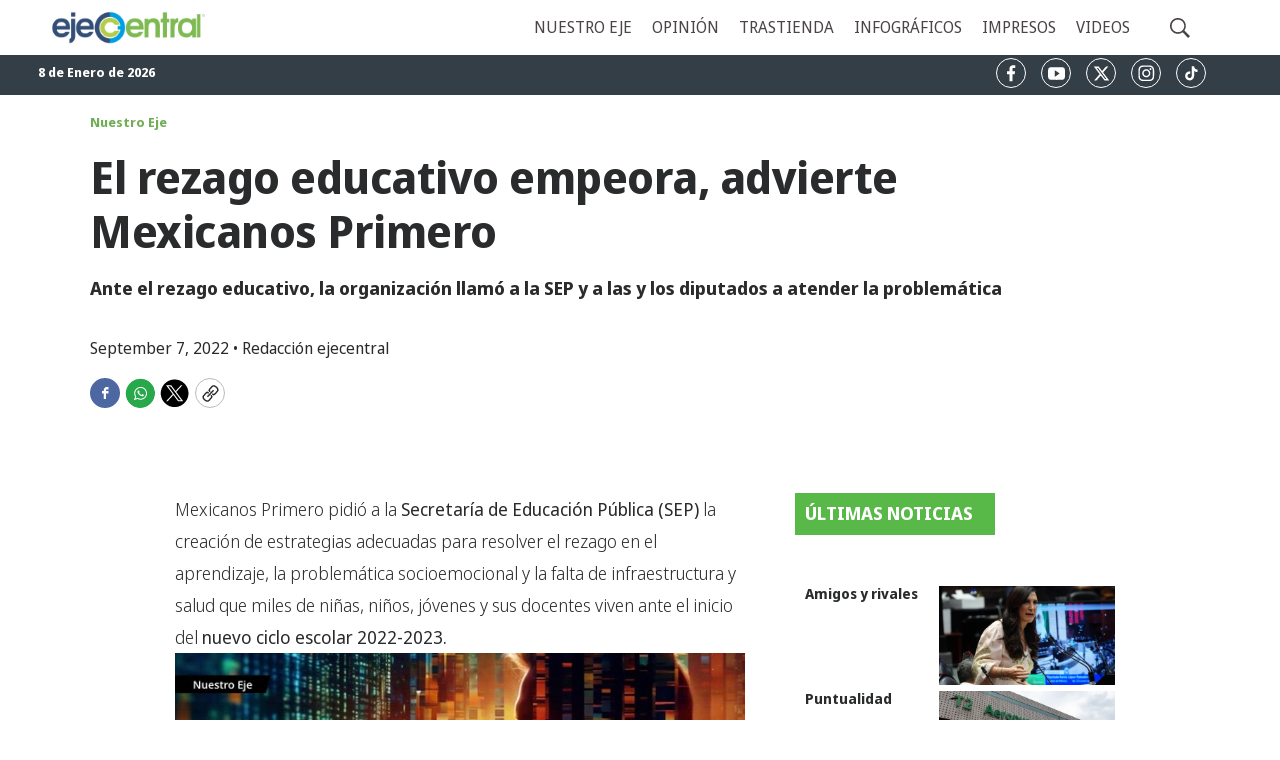

--- FILE ---
content_type: text/html;charset=UTF-8
request_url: https://www.ejecentral.com.mx/el-rezago-educativo-no-mejora-empeora-mexicanos-primero
body_size: 40744
content:

<!DOCTYPE html>
<html class="EjeCentralArticlePage" lang="es"
 data-lead="large">
<head>
    <meta charset="UTF-8">
    
            <meta property="og:title" content="El rezago educativo  empeora, advierte Mexicanos Primero">
        
    

    <meta property="og:url" content="https://www.ejecentral.com.mx/el-rezago-educativo-no-mejora-empeora-mexicanos-primero">


    <meta property="og:description" content="Ante el rezago educativo, la organización llamó a la SEP y a las y los diputados a atender la problemática">



    <meta property="og:determiner" content="auto">

    <meta property="og:site_name" content="Eje Central">



    <meta property="og:type" content="article">

    <meta property="article:author" content="https://www.ejecentral.com.mx/author/redaccion-ejecentral">

    <meta property="article:published_time" content="2022-09-07T03:46:01-05:00">

    <meta property="article:modified_time" content="2024-03-04T22:12:55.512-06:00">
    <meta property="og:updated_time" content="2024-03-04T22:12:55.512-06:00">
    <meta name="dcterms.date" content="2024-03-04T22:12:55.512-06:00">
    <meta name="dcterms.modified" content="2024-03-04T22:12:55.512-06:00">

    <meta property="article:section" content="Nuestro Eje">

    <meta property="article:tag" content="SEP">

    <meta property="article:tag" content="rezago educativo">

    <meta property="article:tag" content="Mexicanos Primero">

    <meta itemprop="name" content="El rezago educativo empeora, advierte Mexicanos Primero">

    <meta name="twitter:url" content="https://www.ejecentral.com.mx/el-rezago-educativo-no-mejora-empeora-mexicanos-primero">
    <meta name="dcterms.identifier" content="https://www.ejecentral.com.mx/el-rezago-educativo-no-mejora-empeora-mexicanos-primero">


    
    <meta name="twitter:card" content="summary_large_image"/>
    
    
    
    
    <meta name="twitter:description" content="Ante el rezago educativo, la organización llamó a la SEP y a las y los diputados a atender la problemática"/>
    
    

    
    
    <meta name="twitter:site" content="@EjeCentral"/>
    <meta name="twitter:creator" content="@EjeCentral"/>

    
    
    <meta name="twitter:title" content="El rezago educativo empeora, advierte Mexicanos Primero"/>
    

    <meta property="fb:app_id" content="1007677490158690">

    <meta property="fb:pages" content="110819219992">


    <meta name="robots" content="index, follow, max-snippet:-1, max-image-preview:large, max-video-preview:-1">

<style type="text/css">:root {
    --color-primary-theme: #a6ce39;

    --color-primary-text-theme: #292b2c;
    --color-secondary-text-theme: #343e47;
    --color-text-inverse-theme: #ffffff;
    
    
    

    
    
    
    

    
    

    --color-banner-bg-theme: #a6ce39;
    

    --color-footer-bg-theme: #343e47;
    --color-footer-text-theme: #9e9e9e;

    --color-link-text-theme: #6fae54;
    --color-link-text-hover-theme: #a6ce39;

    --color-button-bg-theme: #a6ce39;
    --color-button-border-theme: #a6ce39;
    --color-button-text-theme: #111010;
    --color-button-hover-bg-theme: #a6ce39;
    --color-button-hover-border-theme: #a6ce39;
    --color-button-hover-text-theme: #000000;
    

    
    
    

    
    
}
</style>
    <style type="text/css">:root {
        --button-border-radius:5px;
    }
</style>
    <style type="text/css">:root {
  --font-1: "Arial";
  --font-2: "Times";
}

body {
  --font-1: "Noto Sans Display";
  --font-2: "Noticia Text";
}
</style>

    
        
            
                <link data-cssvarsponyfill="true" class="Webpack-css" rel="stylesheet" href="https://assets.ejecentral.com.mx/resource/0000018d-7faf-d6c7-a18f-ffbf2eb60000/styles/default/All.min.a60693a67c6f7a2abcb28c20064f7317.gz.css">
            
            
        
    <script async src="https://pagead2.googlesyndication.com/pagead/js/adsbygoogle.js?client=ca-pub-2291837448313990" crossorigin="anonymous"></script>
<script async src="https://securepubads.g.doubleclick.net/tag/js/gpt.js"></script>
<script>
    window.googletag = window.googletag || {cmd: []};
    if( /Android|webOS|iPhone|iPad|iPod|BlackBerry|IEMobile|Opera Mini/i.test(navigator.userAgent) ) {
        googletag.cmd.push(function() {
        googletag.defineSlot('/22999297761/ejecentral.com.mx/mobile_article_1', [[300, 250], [320, 50], [320, 100], [336, 280], [300, 600], [160, 600]], 'div-gpt-ad-article_box_1').addService(googletag.pubads());
        googletag.defineSlot('/22999297761/ejecentral.com.mx/mobile_article_2', [[300, 250], [320, 50], [320, 100], [336, 280], [300, 600], [160, 600]], 'div-gpt-ad-article_box_2').addService(googletag.pubads());
        googletag.defineSlot('/22999297761/ejecentral.com.mx/mobile_article_3', [[300, 250], [320, 50], [320, 100], [336, 280], [300, 600], [160, 600]], 'div-gpt-ad-article_box_3').addService(googletag.pubads());
        googletag.defineSlot('/22999297761/ejecentral.com.mx/mobile_article_4', [[300, 250], [320, 50], [320, 100], [336, 280], [300, 600]], 'div-gpt-ad-article_leaderboard_1').addService(googletag.pubads());
        googletag.defineSlot('/22999297761/ejecentral.com.mx/mobile_article_5', [[300, 250], [320, 50], [320, 100], [336, 280], [300, 600]], 'div-gpt-ad-article_leaderboard_2').addService(googletag.pubads());
        googletag.defineSlot('/22999297761/ejecentral.com.mx/mobile_article_7', [[300, 250], [320, 50], [320, 100], [336, 280], [300, 600]], 'div-gpt-ad-article_vertical_1').addService(googletag.pubads());
        googletag.defineSlot('/22999297761/ejecentral.com.mx/mobile_article_8', [[300, 250], [320, 50], [320, 100], [336, 280], [300, 600], [160, 600]], 'div-gpt-ad-article_box_4-mobile_8').addService(googletag.pubads());
        googletag.defineSlot('/22999297761/ejecentral.com.mx/mobile_article_9', [[300, 250], [320, 50], [320, 100], [336, 280], [300, 600], [160, 600]], 'div-gpt-ad-article_box_5-mobile_9').addService(googletag.pubads());
        googletag.defineSlot('/22999297761/ejecentral.com.mx/mobile_article_10', [[300, 250], [320, 50], [320, 100], [336, 280], [300, 600], [160, 600]], 'div-gpt-ad-article_box_6-mobile_10').addService(googletag.pubads());
        googletag.defineSlot('/22999297761/ejecentral.com.mx/mobile_portada_leaderboard_1', [[300, 90], [320, 50], [320, 100]], 'div-gpt-ad-portada_leaderboard_1').addService(googletag.pubads());
googletag.defineSlot('/22999297761/ejecentral.com.mx/mobile_article_11', [[300, 250]], 'div-gpt-ad-article_box_7-mobile_article_11').addService(googletag.pubads());
        });
    }else{
        googletag.cmd.push(function() {
        googletag.defineSlot('/22999297761/ejecentral.com.mx/desktop_article_box_1', [[300, 250], [336, 280], [160, 600], [300, 600]], 'div-gpt-ad-article_box_1').addService(googletag.pubads());
        googletag.defineSlot('/22999297761/ejecentral.com.mx/desktop_article_box_2', [[300, 250], [336, 280], [160, 600], [300, 600]], 'div-gpt-ad-article_box_2').addService(googletag.pubads());
        googletag.defineSlot('/22999297761/ejecentral.com.mx/desktop_article_box_3', [[300, 250], [336, 280], [160, 600], [300, 600]], 'div-gpt-ad-article_box_3').addService(googletag.pubads());
        googletag.defineSlot('/22999297761/ejecentral.com.mx/desktop_article_box_4', [[300, 250], [336, 280], [160, 600], [300, 600]], 'div-gpt-ad-article_box_4-mobile_8').addService(googletag.pubads());
        googletag.defineSlot('/22999297761/ejecentral.com.mx/desktop_article_box_5', [[300, 250], [336, 280], [160, 600], [300, 600]], 'div-gpt-ad-article_box_5-mobile_9').addService(googletag.pubads());
        googletag.defineSlot('/22999297761/ejecentral.com.mx/desktop_article_box_6', [[300, 250], [336, 280], [160, 600], [300, 600]], 'div-gpt-ad-article_box_6-mobile_10').addService(googletag.pubads());
        googletag.defineSlot('/22999297761/ejecentral.com.mx/desktop_article_leaderboard_1', [[728, 90], [970, 90], [970, 250]], 'div-gpt-ad-article_leaderboard_1').addService(googletag.pubads());
        googletag.defineSlot('/22999297761/ejecentral.com.mx/desktop_article_leaderboard_2', [[728, 90], [970, 90], [970, 250]], 'div-gpt-ad-article_leaderboard_2').addService(googletag.pubads());
        googletag.defineSlot('/22999297761/ejecentral.com.mx/desktop_article_leaderboard_3', [[728, 90], [970, 90], [970, 250]], 'div-gpt-ad-article_leaderboard_3').addService(googletag.pubads());
        googletag.defineSlot('/22999297761/ejecentral.com.mx/desktop_article_vertical_1', [[120, 600], [160, 600], [300, 600]], 'div-gpt-ad-article_vertical_1').addService(googletag.pubads());
        if(screen.width > 1366){
        googletag.defineSlot('/22999297761/ejecentral.com.mx/desktop_article_vertical_sticky_1', [[120, 600], [160, 600]], 'div-gpt-ad-article_vertical_sticky_1').addService(googletag.pubads());
        googletag.defineSlot('/22999297761/ejecentral.com.mx/desktop_article_vertical_sticky_2', [[120, 600], [160, 600]], 'div-gpt-ad-article_vertical_sticky_2').addService(googletag.pubads());
        }
        googletag.defineSlot('/22999297761/ejecentral.com.mx/desktop_portada_leaderboard_1', [[728, 90], [970, 90], [970, 250]], 'div-gpt-ad-portada_leaderboard_1').addService(googletag.pubads());
googletag.defineSlot('/22999297761/ejecentral.com.mx/desktop_article_leaderboard_4', [[970, 90]], 'div-gpt-ad-article_leaderboard_4').addService(googletag.pubads());
googletag.defineSlot('/22999297761/ejecentral.com.mx/desktop_article_box_7', [[300, 250]], 'div-gpt-ad-article_box_7-mobile_article_11').addService(googletag.pubads());
        });
    }
</script>
<script>
    googletag.cmd.push(function() {
        googletag.pubads().enableSingleRequest();
        googletag.pubads().collapseEmptyDivs();
        googletag.enableServices();
    });
</script>
<!-- Google Tag Manager -->
<script>(function(w,d,s,l,i){w[l]=w[l]||[];w[l].push({'gtm.start':
new Date().getTime(),event:'gtm.js'});var f=d.getElementsByTagName(s)[0],
j=d.createElement(s),dl=l!='dataLayer'?'&l='+l:'';j.async=true;j.src=
'https://www.googletagmanager.com/gtm.js?id='+i+dl;f.parentNode.insertBefore(j,f);
})(window,document,'script','dataLayer','GTM-NRNKNB5H');</script>
<!-- End Google Tag Manager -->

<script>
document.addEventListener("DOMContentLoaded", function() {
  if( /Android|webOS|iPhone|iPad|iPod|BlackBerry|IEMobile|Opera Mini/i.test(navigator.userAgent) ) {
      let pactions = document.getElementsByClassName('EjeCentralArticlePage-actions-wrapper')[0];
      const el = document.createElement('div');
      el.setAttribute('id', 'div-gpt-ad-article_leaderboard_1');
      el.setAttribute('class', 'centered-ad');
      el.setAttribute("style", "min-width: 300px; min-height: 50px; margin-bottom: 10px;background-color: #e9e9e9;");
      pactions.before(el);
      googletag.cmd.push(function() { googletag.display('div-gpt-ad-article_leaderboard_1'); });

      let p = document.getElementsByClassName('RichTextEjeCentralArticleBody')[0].getElementsByTagName('p');
      if(p.length>=2){
        const el = document.createElement('div');
        el.setAttribute('id', 'div-gpt-ad-article_box_4-mobile_8');
        el.setAttribute('class', 'centered-ad');
        el.setAttribute("style", "min-width: 300px; min-height: 50px; margin-bottom: 10px;");
        p[2].after(el);
        googletag.cmd.push(function() { googletag.display('div-gpt-ad-article_box_4-mobile_8'); });
      }
      if(p.length>=5){
        const el = document.createElement('div');
        el.setAttribute('id', 'div-gpt-ad-article_box_5-mobile_9');
        el.setAttribute('class', 'centered-ad');
        el.setAttribute("style", "min-width: 300px; min-height: 50px; margin-bottom: 10px;");
        p[5].after(el);
        googletag.cmd.push(function() { googletag.display('div-gpt-ad-article_box_5-mobile_9'); });
      }
      if(p.length>=8){
        const el = document.createElement('div');
        el.setAttribute('id', 'div-gpt-ad-article_box_6-mobile_10');
        el.setAttribute('class', 'centered-ad');
        el.setAttribute("style", "min-width: 300px; min-height: 50px; margin-bottom: 10px;");
        p[8].after(el);
        googletag.cmd.push(function() { googletag.display('div-gpt-ad-article_box_6-mobile_10'); });
      }
    }else{
      let pactions = document.getElementsByClassName('EjeCentralArticlePage-actions-wrapper')[0];
      const el = document.createElement('div');
      el.setAttribute('id', 'div-gpt-ad-article_leaderboard_1');
      el.setAttribute('class', 'centered-ad');
      el.setAttribute("style", "min-width: 728px; min-height: 90px; margin-bottom: 10px;background-color: #e9e9e9;");
      pactions.before(el);
      googletag.cmd.push(function() { googletag.display('div-gpt-ad-article_leaderboard_1'); });

      let p = document.getElementsByClassName('RichTextEjeCentralArticleBody')[0].getElementsByTagName('p');
      if(p.length>=2){
        const el = document.createElement('div');
        el.setAttribute('id', 'div-gpt-ad-article_box_4-mobile_8');
        el.setAttribute('class', 'centered-ad');
        el.setAttribute("style", "min-width: 300px; min-height: 250px; margin-bottom: 10px;");
        p[2].after(el);
        googletag.cmd.push(function() { googletag.display('div-gpt-ad-article_box_4-mobile_8'); });
      }
      if(p.length>=5){
        const el = document.createElement('div');
        el.setAttribute('id', 'div-gpt-ad-article_box_5-mobile_9');
        el.setAttribute('class', 'centered-ad');
        el.setAttribute("style", "min-width: 300px; min-height: 250px; margin-bottom: 10px;");
        p[5].after(el);
        googletag.cmd.push(function() { googletag.display('div-gpt-ad-article_box_5-mobile_9'); });
      }
      if(p.length>=8){
        const el = document.createElement('div');
        el.setAttribute('id', 'div-gpt-ad-article_box_6-mobile_10');
        el.setAttribute('class', 'centered-ad');
        el.setAttribute("style", "min-width: 300px; min-height: 250px; margin-bottom: 10px;");
        p[8].after(el);
        googletag.cmd.push(function() { googletag.display('div-gpt-ad-article_box_6-mobile_10'); });
      }
    }
});
</script>
<link href="/fonts/fonts.css" as="style" rel="preload" crossorigin="anonymous">
<!-- Google tag (gtag.js) -->
<script async src="https://www.googletagmanager.com/gtag/js?id=UA-54253421-1"></script>
<script>
  window.dataLayer = window.dataLayer || [];
  function gtag(){dataLayer.push(arguments);}
  gtag('js', new Date());

  gtag('config', 'UA-54253421-1');
</script>

<meta property="og:locale" content="es_ES">
<meta name="google-site-verification" content="O0WgKGXlVulnN-ubTEHB15B817uObkF3wU_iS_V0r1w">
<link rel="icon" href="https://assets.ejecentral.com.mx/99/f7/539b0be847f890c437a4be0f251b/cropped-favicon-2-32x32.png" sizes="32x32">
<link rel="icon" href="https://assets.ejecentral.com.mx/33/10/61035fbb41f6bcbdcdaf06aa2e14/cropped-favicon-2-192x192.png" sizes="192x192">
<link rel="apple-touch-icon" href="https://assets.ejecentral.com.mx/3d/ba/ec95cffe4163baf3279d52e65b89/180x180.png">
<meta name="msapplication-TileImage" content="https://assets.ejecentral.com.mx/5f/84/266e10f14ad5b65e379f33f4cfd7/256x256.png">
<!-- Begin comScore Tag -->
<script>
  var _comscore = _comscore || [];
  _comscore.push({
    c1: "2", c2: "28496325",
    options: {
      enableFirstPartyCookie: true,
      bypassUserConsentRequirementFor1PCookie: true
    }
  });
  (function () {
    var s = document.createElement("script"), el = document.getElementsByTagName("script")[0]; s.async = true;
    s.src = "https://sb.scorecardresearch.com/cs/28496325/beacon.js";
    el.parentNode.insertBefore(s, el);
  })();
</script>
<noscript>
  <img src="https://sb.scorecardresearch.com/p?c1=2&amp;c2=28496325&amp;cv=4.4.0&amp;cj=1">
</noscript>
<!-- End comScore Tag -->
<script>
  document.addEventListener("DOMContentLoaded", function() {
    getFechaActual();
    const myTimeout = setInterval(getFechaActual, 60000);
  });
  function getFechaActual(){
    const meses = new Array('Enero', 'Febrero', 'Marzo', 'Abril', 'Mayo', 'Junio', 'Julio', 'Agosto', 'Septiembre', 'Octubre', 'Noviembre', 'Diciembre');
    const f = new Date(Date.now())
    const d = (f.getDate() + ' de ' + meses[f.getMonth()] + ' de ' + f.getFullYear() + '';
	//const d = (f.getDate() + ' de ' + meses[f.getMonth()] + ' de ' + f.getFullYear() + ', ' + (f.getHours() < 10 ? '0' : '') + f.getHours() + ':' +
  (f.getMinutes() < 10 ? '0' : '') + f.getMinutes());
    document.getElementsByClassName("Barra-Fecha-EjeCentral")[0].innerHTML = d;
  }
</script>
<script>
  document.addEventListener("DOMContentLoaded", function() {
    const newNode = document.createElement("div");
    newNode.setAttribute('id', 'linkWhatsApp');
    const contenedor = document.getElementsByClassName("Page-tags");
    contenedor[0].insertBefore(newNode, null);
    document.getElementById("linkWhatsApp").innerHTML="<a class='Link' href='https://whatsapp.com/channel/0029VaGq2ujF1YlXdeg6nc1U' target='_blank' rel='noopener' data-cms-ai='0'><img src='https://assets.ejecentral.com.mx/5c/7a/d159990a42aeb43eadcda13c1539/canal-whatsapp-ejecentral.jpg' alt='Canal de Whatsapp ejecentral' width='320' height='320'></a>";
  });
</script>
<script>
document.addEventListener("DOMContentLoaded", function() {
  if( /Android|webOS|iPhone|iPad|iPod|BlackBerry|IEMobile|Opera Mini/i.test(navigator.userAgent) ) {
    }else{
      let pactionsdos = document.getElementById('linkWhatsApp');
      const eldos = document.createElement('div');
      eldos.setAttribute('id', 'div-gpt-ad-article_leaderboard_4');
      eldos.setAttribute('class', 'centered-ad');
      eldos.setAttribute("style", "min-width: 970px; min-height: 90px; background-color: #e9e9e9;");
      pactionsdos.before(eldos);
      googletag.cmd.push(function() { googletag.display('div-gpt-ad-article_leaderboard_4'); });

    }
});
</script>
<script type="text/javascript">
  window._taboola = window._taboola || [];
  _taboola.push({article:'auto'});
  !function (e, f, u, i) {
    if (!document.getElementById(i)){
      e.async = 1;
      e.src = u;
      e.id = i;
      f.parentNode.insertBefore(e, f);
    }
  }(document.createElement('script'),
  document.getElementsByTagName('script')[0],
  '//cdn.taboola.com/libtrc/ofem-ejecentral/loader.js',
  'tb_loader_script');
  if(window.performance && typeof window.performance.mark == 'function')
    {window.performance.mark('tbl_ic');}
</script> 
<script async src="https://t.seedtag.com/t/0943-2680-01.js"></script>
<script>
    document.addEventListener("DOMContentLoaded", function() {
    let p = document.getElementsByClassName('RichTextEjeCentralArticleBody')[0].getElementsByTagName('p');
    if(p.length>=1){
      const newDiv = document.createElement("div");
        newDiv.setAttribute('class', 'truvidPos');
        p[1].after(newDiv);
        const el = document.createElement('script');
        el.setAttribute('async', '');
        el.setAttribute("type", "text/javascript");
        el.setAttribute("src", "https://cnt.trvdp.com/js/1430/14063.js");
        newDiv.appendChild(el);
        
    }
  });
</script>
<meta name="viewport" content="width=device-width, initial-scale=1, minimum-scale=1, maximum-scale=5"><title>El rezago educativo  empeora, advierte Mexicanos Primero</title><meta name="description" content="Ante el rezago educativo, la organización llamó a la SEP y a las y los diputados a atender la problemática"><meta name="abstract" content="Ante el rezago educativo, la organización llamó a la SEP y a las y los diputados a atender la problemática"><link rel="canonical" href="https://www.ejecentral.com.mx/el-rezago-educativo-no-mejora-empeora-mexicanos-primero"><meta name="brightspot.contentId" content="0000018e-0cd0-dc61-a3de-bcfc83570000"><meta itemprop="description" content="Ante el rezago educativo, la organización llamó a la SEP y a las y los diputados a atender la problemática"><meta name="dcterms.title" content="El rezago educativo  empeora, advierte Mexicanos Primero"><meta name="dcterms.creator" content="Redacción ejecentral"><meta name="dcterms.description" content="Ante el rezago educativo, la organización llamó a la SEP y a las y los diputados a atender la problemática"><meta name="dcterms.type" content="Text">
    <meta name="dcterms.format" content="text/html">
    <meta name="dcterms.language" content="es"><link rel="apple-touch-icon"sizes="180x180"href="/apple-touch-icon.png"><link rel="icon"type="image/png"href="/favicon-32x32.png"><link rel="icon"type="image/png"href="/favicon-16x16.png"><script type="application/ld+json">{"@context":"http://schema.org","@type":"NewsArticle","articlebody":"Mexicanos Primero pidió a la Secretaría de Educación Pública (SEP) la creación de estrategias adecuadas para resolver el rezago en el aprendizaje, la problemática socioemocional y la falta de infraestructura y salud que miles de niñas, niños, jóvenes y sus docentes viven ante el inicio del nuevo ciclo escolar 2022-2023. La organización también hizo un llamado a las y los diputados federales, para que se discuta y apruebe una inversión “sustantiva” que ayude a atender todas las necesidades mencionadas. “Regresar a la ‘normalidad’ entendida por los políticos como simple asistencia, puede ser contrario a los derechos de millones de estudiantes”, manifestaron. Fernando Ruiz, director de investigación en la organización, afirmó que la educación enfrenta una crisis educativa pocas veces vista en la historia reciente, y la enfrenta con un gobierno que no quiere reconocerla. https://twitter.com/Mexicanos1o/status/1567188555843125248?s=20&t=8kbtRyk4kHaEZQEIpuSerQ “No todas las escuelas iniciaron en las condiciones esperadas…Y tampoco regresaron todos los niños. En el último reporte del ciclo anterior, más de un millón de estudiantes no asistieron a las escuelas y, de acuerdo con nuestra investigación de Equidad y Regreso, 23% de las personas que continuaron a distancia lo hicieron porque la escuela estaba cerrada”, explicó. Puedes leer | Lety Ramírez no sabe cómo aprenderán matemáticas los niños Argumenta que las distintas experiencias y contextos en los que las infancias y adolescencias se desarrollan impactan directamente en la manera en la que desarrollan su capacidad de aprendizaje, generando experiencias escolares desiguales, sin una estrategia clara y solida para atenderlos. Foto: Cuartoscuro “Identificamos que el 62% de los niños de 10 a 15 años no pudieron resolver un texto de 4to de primaria y 88% no pudieron resolver un problema matemático de tercero”, agregó. De acuerdo a la organización, otro de los puntos que no se tuvieron previstos para este ciclo escolar fue la falta de presupuesto que se brindó para la seguridad sanitaria en las escuelas, además de que estiman que alrededor de 8.6 millones de niños, de entre 5 y 11 años de edad, todavía no cuentan con ninguna vacuna. Problemas socioemocionales Acorde a una investigación de la Universidad Iberoamericana, recuperada por Mexicanos Primero, se identificó que no solo las y los alumnos se enfrentan a problemas socioemocionales, sino también los maestros, donde se identificaron síntomas de estrés, ansiedad y depresión. La organización estima que 1 de cada 10 estudiantes presentan indicios de depresión. Laura Ramírez, directora de activación de agentes en la organización, exhortó a las y los diputados federales a “no jugar un papel de subordinados del Ejecutivo”, pues considera que atender estas problemáticas no solo es responsabilidad de las escuelas y las familias. Foto: Cuartoscuro \"La solución de esos problemas debe venir del Estado, y ustedes también son responsables de que el sistema educativo pueda garantizar que las niñas, niños y jóvenes estén, aprendan y participen en la escuela”, aseveró. Por tal motivo, la organización exige la atención a cinco puntos importantes: Generación de estrategias pertinentes para la recuperación de los aprendizajes, con la implementación de un diagnóstico continúo. Reafirmar la comprensión de lectura y las habilidades matemáticas aplicadas a la resolución de problemas. Sistemas de alerta temprana para evitar el abandono escolar. Programas de educación socioemocional y de convivencia escolar. Inversión sustantiva en infraestructura, así como la seguridad de bioseguridad para todo el alumnado. RM Seguir leyendo | Con una alocución de casi 20 frases, Lety Ramírez llega a la SEP Violencia también frenó regreso a clases en Puruándiro, Michoacán ‘Mexicanos Primero’ propone regreso de horario extendido de clases","url":"https://www.ejecentral.com.mx/el-rezago-educativo-no-mejora-empeora-mexicanos-primero","dateModified":"2024-03-05T04:12:55.512Z","datePublished":"2022-09-07T08:46:01Z","description":"Ante el rezago educativo, la organización llamó a la SEP y a las y los diputados a atender la problemática","image":[{"@context":"http://schema.org","@type":"ImageObject","height":60,"url":"https://assets.ejecentral.com.mx/dims4/default/a6f051e/2147483647/strip/false/crop/714x159+0+0/resize/269x60!/quality/90/?url=https%3A%2F%2Fk3-prod-ejecentral.s3.us-west-2.amazonaws.com%2Fbrightspot%2Fc8%2Fdb%2F7eafccf044e5b5ed2f62dbdbc014%2Flogo-eje-central-320-2.png","width":269}],"mainEntityOfPage":{"@type":"WebPage","@id":"https://www.ejecentral.com.mx/el-rezago-educativo-no-mejora-empeora-mexicanos-primero"},"publisher":{"@type":"Organization","name":"Eje Central","logo":{"@type":"ImageObject","url":"https://assets.ejecentral.com.mx/dims4/default/a6f051e/2147483647/strip/false/crop/714x159+0+0/resize/269x60!/quality/90/?url=https%3A%2F%2Fk3-prod-ejecentral.s3.us-west-2.amazonaws.com%2Fbrightspot%2Fc8%2Fdb%2F7eafccf044e5b5ed2f62dbdbc014%2Flogo-eje-central-320-2.png","width":269,"height":60}},"name":"El rezago educativo  empeora, advierte Mexicanos Primero","headline":"El rezago educativo  empeora, advierte Mexicanos Primero"}</script>
        <script type="application/ld+json">{"@context": "https://schema.org","@type": "BreadcrumbList","itemListElement": [{"@type": "ListItem","position": 1,"name": "Inicio","item": "https://www.ejecentral.com.mx"},{"@type": "ListItem","position": 2,"name": "Nuestro Eje","item": "https://www.ejecentral.com.mx/nuestro-eje"},{"@type": "ListItem","position": 3,"name": "Sociedad","item": "https://www.ejecentral.com.mx/category/sociedad"},{"@type": "ListItem","position": 4,"name": "El rezago educativo empeora, advierte Mexicanos Primero","item": "https://www.ejecentral.com.mx/el-rezago-educativo-no-mejora-empeora-mexicanos-primero"}]}</script>
    

    

    <!-- this will add webcomponent polyfills based on browsers. As of 04/29/21 still needed for IE11 and Safari -->
    <script src="https://assets.ejecentral.com.mx/resource/0000018d-7faf-d6c7-a18f-ffbf2eb60000/webcomponents-loader/webcomponents-loader.266c0bb4f707570dca3c59bb04633dc0.gz.js"></script>

    <script>
        /**
            This allows us to load the IE polyfills via feature detection so that they do not load
            needlessly in the browsers that do not need them. It also ensures they are loaded
            non async so that they load before the rest of our JS.
        */
        var head = document.getElementsByTagName('head')[0];
        if (!window.CSS || !window.CSS.supports || !window.CSS.supports('--fake-var', 0)) {
            var script = document.createElement('script');
            script.setAttribute('src', "https://assets.ejecentral.com.mx/resource/0000018d-7faf-d6c7-a18f-ffbf2eb60000/util/IEPolyfills.c1f47a91db0a101c41f30252c99072ef.gz.js");
            script.setAttribute('type', 'text/javascript');
            script.async = false;
            head.appendChild(script);
        }
    </script><script>

  window.fbAsyncInit = function() {
      FB.init({
          
              appId : '1007677490158690',
          
          xfbml : true,
          version : 'v2.9'
      });
  };

  (function(d, s, id){
     var js, fjs = d.getElementsByTagName(s)[0];
     if (d.getElementById(id)) {return;}
     js = d.createElement(s); js.id = id;
     js.src = "//connect.facebook.net/en_US/sdk.js";
     fjs.parentNode.insertBefore(js, fjs);
   }(document, 'script', 'facebook-jssdk'));
</script>
<script>  window._taboola = window._taboola || [];
  _taboola.push({article:'auto'});
  !function (e, f, u, i) {
    if (!document.getElementById(i)){
      e.async = 1;
      e.src = u;
      e.id = i;
      f.parentNode.insertBefore(e, f);
    }
  }(document.createElement('script'),
  document.getElementsByTagName('script')[0],
  '//cdn.taboola.com/libtrc/larazon-network/loader.js',
  'tb_loader_script');
  if(window.performance && typeof window.performance.mark == 'function')
    {window.performance.mark('tbl_ic');} 
</script>

        
            
                <script src="https://assets.ejecentral.com.mx/resource/0000018d-7faf-d6c7-a18f-ffbf2eb60000/styles/default/All.min.f19ed669618871f62fa34a482f5d7adf.gz.js" async></script>
            
            
            
        
    


    <script>
        var link = document.createElement('link');
        link.setAttribute('href', '//fonts.googleapis.com/css?family=Noto Sans Display:300,400,700|Noticia Text:300,400,700');
        var relList = link.relList;

        if (relList && relList.supports('preload')) {
            link.setAttribute('as', 'style');
            link.setAttribute('rel', 'preload');
            link.setAttribute('onload', 'this.rel="stylesheet"');
            link.setAttribute('crossorigin', 'anonymous');
        } else {
            link.setAttribute('rel', 'stylesheet');
        }

        head.appendChild(link);
    </script>

    
</head>


<body class="Page-body">
    <input type="hidden" id="uuid" name="uuid" value="0000018e-0cd0-dc61-a3de-bcfc83570000">
    
    
        
            <!-- Putting icons here, so we don't have to include in a bunch of -body hbs's -->
<svg xmlns="http://www.w3.org/2000/svg" style="display:none" id="iconsMap">
    <symbol id="mono-icon-facebook" viewBox="0 0 10 19">
        <path fill-rule="evenodd" d="M2.707 18.25V10.2H0V7h2.707V4.469c0-1.336.375-2.373 1.125-3.112C4.582.62 5.578.25
        6.82.25c1.008 0 1.828.047 2.461.14v2.848H7.594c-.633 0-1.067.14-1.301.422-.188.235-.281.61-.281
        1.125V7H9l-.422 3.2H6.012v8.05H2.707z"></path>
    </symbol>
    <symbol id="action-icon-facebook" viewBox="0 0 7 12" xmlns="http://www.w3.org/2000/svg">
        <g stroke="none" stroke-width="1" fill="none" fill-rule="evenodd">
            <g transform="translate(-112.000000, -395.000000)" fill="#FFFFFF">
                <g transform="translate(100.000000, 386.000000)">
                    <g transform="translate(12.000000, 9.000000)">
                        <path d="M1.777125,12 L1.777125,6.48659606 L0,6.48659606 L0,4.05412254 L1.777125,4.05412254
                        L1.777125,3.10626869 C1.777125,1.47184919 2.99976923,0 4.50308654,0 L6.46153846,0 L6.46153846,2.43247352
                        L4.50308654,2.43247352 C4.28864423,2.43247352 4.03846154,2.69376172 4.03846154,3.08498454 L4.03846154,4.05412254
                        L6.46153846,4.05412254 L6.46153846,6.48659606 L4.03846154,6.48659606 L4.03846154,12"/>
                    </g>
                </g>
            </g>
        </g>
    </symbol>
    <symbol id="mono-icon-instagram" viewBox="0 0 17 17">
        <g>
            <path fill-rule="evenodd" d="M8.281 4.207c.727 0 1.4.182 2.022.545a4.055 4.055 0 0 1 1.476 1.477c.364.62.545 1.294.545 2.021 0 .727-.181 1.4-.545 2.021a4.055 4.055 0 0 1-1.476 1.477 3.934 3.934 0 0 1-2.022.545c-.726 0-1.4-.182-2.021-.545a4.055 4.055 0 0 1-1.477-1.477 3.934 3.934 0 0 1-.545-2.021c0-.727.182-1.4.545-2.021A4.055 4.055 0 0 1 6.26 4.752a3.934 3.934 0 0 1 2.021-.545zm0 6.68a2.54 2.54 0 0 0 1.864-.774 2.54 2.54 0 0 0 .773-1.863 2.54 2.54 0 0 0-.773-1.863 2.54 2.54 0 0 0-1.864-.774 2.54 2.54 0 0 0-1.863.774 2.54 2.54 0 0 0-.773 1.863c0 .727.257 1.348.773 1.863a2.54 2.54 0 0 0 1.863.774zM13.45 4.03c-.023.258-.123.48-.299.668a.856.856 0 0 1-.65.281.913.913 0 0 1-.668-.28.913.913 0 0 1-.281-.669c0-.258.094-.48.281-.668a.913.913 0 0 1 .668-.28c.258 0 .48.093.668.28.187.188.281.41.281.668zm2.672.95c.023.656.035 1.746.035 3.269 0 1.523-.017 2.62-.053 3.287-.035.668-.134 1.248-.298 1.74a4.098 4.098 0 0 1-.967 1.53 4.098 4.098 0 0 1-1.53.966c-.492.164-1.072.264-1.74.3-.668.034-1.763.052-3.287.052-1.523 0-2.619-.018-3.287-.053-.668-.035-1.248-.146-1.74-.334a3.747 3.747 0 0 1-1.53-.931 4.098 4.098 0 0 1-.966-1.53c-.164-.492-.264-1.072-.299-1.74C.424 10.87.406 9.773.406 8.25S.424 5.63.46 4.963c.035-.668.135-1.248.299-1.74.21-.586.533-1.096.967-1.53A4.098 4.098 0 0 1 3.254.727c.492-.164 1.072-.264 1.74-.3C5.662.394 6.758.376 8.281.376c1.524 0 2.62.018 3.287.053.668.035 1.248.135 1.74.299a4.098 4.098 0 0 1 2.496 2.496c.165.492.27 1.078.317 1.757zm-1.687 7.91c.14-.399.234-1.032.28-1.899.024-.515.036-1.242.036-2.18V7.689c0-.961-.012-1.688-.035-2.18-.047-.89-.14-1.524-.281-1.899a2.537 2.537 0 0 0-1.512-1.511c-.375-.14-1.008-.235-1.899-.282a51.292 51.292 0 0 0-2.18-.035H7.72c-.938 0-1.664.012-2.18.035-.867.047-1.5.141-1.898.282a2.537 2.537 0 0 0-1.512 1.511c-.14.375-.234 1.008-.281 1.899a51.292 51.292 0 0 0-.036 2.18v1.125c0 .937.012 1.664.036 2.18.047.866.14 1.5.28 1.898.306.726.81 1.23 1.513 1.511.398.141 1.03.235 1.898.282.516.023 1.242.035 2.18.035h1.125c.96 0 1.687-.012 2.18-.035.89-.047 1.523-.141 1.898-.282.726-.304 1.23-.808 1.512-1.511z"></path>
        </g>
    </symbol>
    <symbol id="mono-icon-mailto" viewBox="0 0 512 512">
        <g>
            <path d="M67,148.7c11,5.8,163.8,89.1,169.5,92.1c5.7,3,11.5,4.4,20.5,4.4c9,0,14.8-1.4,20.5-4.4c5.7-3,158.5-86.3,169.5-92.1
                c4.1-2.1,11-5.9,12.5-10.2c2.6-7.6-0.2-10.5-11.3-10.5H257H65.8c-11.1,0-13.9,3-11.3,10.5C56,142.9,62.9,146.6,67,148.7z"></path>
            <path d="M455.7,153.2c-8.2,4.2-81.8,56.6-130.5,88.1l82.2,92.5c2,2,2.9,4.4,1.8,5.6c-1.2,1.1-3.8,0.5-5.9-1.4l-98.6-83.2
                c-14.9,9.6-25.4,16.2-27.2,17.2c-7.7,3.9-13.1,4.4-20.5,4.4c-7.4,0-12.8-0.5-20.5-4.4c-1.9-1-12.3-7.6-27.2-17.2l-98.6,83.2
                c-2,2-4.7,2.6-5.9,1.4c-1.2-1.1-0.3-3.6,1.7-5.6l82.1-92.5c-48.7-31.5-123.1-83.9-131.3-88.1c-8.8-4.5-9.3,0.8-9.3,4.9
                c0,4.1,0,205,0,205c0,9.3,13.7,20.9,23.5,20.9H257h185.5c9.8,0,21.5-11.7,21.5-20.9c0,0,0-201,0-205
                C464,153.9,464.6,148.7,455.7,153.2z"></path>
        </g>
    </symbol>
    <svg id="action-icon-mailto" viewBox="0 0 20 14" xmlns="http://www.w3.org/2000/svg">
        <g stroke="none" stroke-width="1" fill="none" fill-rule="evenodd" stroke-linecap="round" stroke-linejoin="round">
            <g transform="translate(-245.000000, -2697.000000)" stroke="#000000">
                <g transform="translate(100.000000, 1138.000000)">
                    <g transform="translate(0.000000, 132.000000)">
                        <g transform="translate(0.000000, 1419.000000)">
                            <g transform="translate(140.000000, 0.000000)">
                                <g transform="translate(6.000000, 9.000000)">
                                    <path d="M17.5909091,10.6363636 C17.5909091,11.3138182 17.0410909,11.8636364 16.3636364,11.8636364
                                    L1.63636364,11.8636364 C0.958909091,11.8636364 0.409090909,11.3138182 0.409090909,10.6363636
                                    L0.409090909,1.63636364 C0.409090909,0.958090909 0.958909091,0.409090909 1.63636364,0.409090909
                                    L16.3636364,0.409090909 C17.0410909,0.409090909 17.5909091,0.958090909 17.5909091,1.63636364
                                    L17.5909091,10.6363636 L17.5909091,10.6363636 Z"/>
                                    <polyline points="17.1818182 0.818181818 9 7.36363636 0.818181818 0.818181818"/>
                                </g>
                            </g>
                        </g>
                    </g>
                </g>
            </g>
        </g>
    </svg>
    <symbol id="mono-icon-print" viewBox="0 0 12 12">
        <g fill-rule="evenodd">
            <path fill-rule="nonzero" d="M9 10V7H3v3H1a1 1 0 0 1-1-1V4a1 1 0 0 1 1-1h10a1 1 0 0 1 1 1v3.132A2.868 2.868 0 0 1 9.132 10H9zm.5-4.5a1 1 0 1 0 0-2 1 1 0 0 0 0 2zM3 0h6v2H3z"></path>
            <path d="M4 8h4v4H4z"></path>
        </g>
    </symbol>
    <symbol id="action-icon-print" viewBox="0 0 20 18" xmlns="http://www.w3.org/2000/svg">
        <g stroke="none" stroke-width="1" fill="none" fill-rule="evenodd" stroke-linecap="round" stroke-linejoin="round">
            <g transform="translate(-280.000000, -2695.000000)" stroke="#000000" stroke-width="0.9">
                <g transform="translate(100.000000, 1138.000000)">
                    <g transform="translate(0.000000, 132.000000)">
                        <g transform="translate(0.000000, 1419.000000)">
                            <g transform="translate(140.000000, 0.000000)">
                                <g transform="translate(35.000000, 0.000000)">
                                    <g transform="translate(6.000000, 7.000000)">
                                        <path d="M4.125,12.375 L1.875,12.375 C1.05,12.375 0.375,11.7 0.375,10.875 L0.375,6.375
                                        C0.375,5.55 1.05,4.875 1.875,4.875 L16.125,4.875 C16.95075,4.875 17.625,5.55 17.625,6.375
                                        L17.625,10.875 C17.625,11.7 16.95075,12.375 16.125,12.375 L13.875,12.375"/>
                                        <g transform="translate(4.125000, 0.375000)">
                                            <polyline id="Stroke-2384" points="0 3 0 0 7.5 0 9.75 2.25 9.75 3"/>
                                            <polygon id="Stroke-2385" points="0 15.75 9.75 15.75 9.75 9.75 0 9.75"/>
                                        </g>
                                        <path d="M3.375,7.125 C3.375,7.539 3.03975,7.875 2.625,7.875 C2.211,7.875 1.875,7.539
                                        1.875,7.125 C1.875,6.71025 2.211,6.375 2.625,6.375 C3.03975,6.375 3.375,6.71025 3.375,7.125
                                        L3.375,7.125 Z"/>
                                        <line x1="5.625" y1="11.625" x2="12.375" y2="11.625" id="Stroke-2387"/>
                                        <line x1="5.625" y1="13.125" x2="12.375" y2="13.125" id="Stroke-2388"/>
                                        <line x1="5.625" y1="14.625" x2="12.375" y2="14.625" id="Stroke-2389"/>
                                        <polyline points="11.625 0.375 11.625 2.625 13.875 2.625"/>
                                    </g>
                                </g>
                            </g>
                        </g>
                    </g>
                </g>
            </g>
        </g>
    </symbol>
    <symbol id="mono-icon-copylink" viewBox="0 0 12 12">
        <g fill-rule="evenodd">
            <path d="M10.199 2.378c.222.205.4.548.465.897.062.332.016.614-.132.774L8.627 6.106c-.187.203-.512.232-.75-.014a.498.498 0 0 0-.706.028.499.499 0 0 0 .026.706 1.509 1.509 0 0 0 2.165-.04l1.903-2.06c.37-.398.506-.98.382-1.636-.105-.557-.392-1.097-.77-1.445L9.968.8C9.591.452 9.03.208 8.467.145 7.803.072 7.233.252 6.864.653L4.958 2.709a1.509 1.509 0 0 0 .126 2.161.5.5 0 1 0 .68-.734c-.264-.218-.26-.545-.071-.747L7.597 1.33c.147-.16.425-.228.76-.19.353.038.71.188.931.394l.91.843.001.001zM1.8 9.623c-.222-.205-.4-.549-.465-.897-.062-.332-.016-.614.132-.774l1.905-2.057c.187-.203.512-.232.75.014a.498.498 0 0 0 .706-.028.499.499 0 0 0-.026-.706 1.508 1.508 0 0 0-2.165.04L.734 7.275c-.37.399-.506.98-.382 1.637.105.557.392 1.097.77 1.445l.91.843c.376.35.937.594 1.5.656.664.073 1.234-.106 1.603-.507L7.04 9.291a1.508 1.508 0 0 0-.126-2.16.5.5 0 0 0-.68.734c.264.218.26.545.071.747l-1.904 2.057c-.147.16-.425.228-.76.191-.353-.038-.71-.188-.931-.394l-.91-.843z"></path>
            <path d="M8.208 3.614a.5.5 0 0 0-.707.028L3.764 7.677a.5.5 0 0 0 .734.68L8.235 4.32a.5.5 0 0 0-.027-.707"></path>
        </g>
    </symbol>
    <symbol id="mono-icon-linkedin" viewBox="0 0 14 14" xmlns="http://www.w3.org/2000/svg">
        <path d="M9.245 7.318c-.704 0-1.273.57-1.273 1.273v4.454H4.79s.038-7.636 0-8.272h3.182v.945s.985-.919 2.507-.919c1.884 0 3.22 1.364 3.22 4.012v4.234h-3.182V8.591c0-.703-.57-1.273-1.272-1.273zM1.92 3.5h-.018C.94 3.5.318 2.748.318 1.921.318 1.075.96.386 1.94.386s1.583.712 1.603 1.557c0 .828-.622 1.557-1.622 1.557zm1.597 9.545H.336V4.773h3.181v8.272z" fill-rule="evenodd"/>
    </symbol>
    <symbol id="action-icon-linkedin" viewBox="0 0 14 14" xmlns="http://www.w3.org/2000/svg">
        <g stroke="none" stroke-width="1" fill="none" fill-rule="evenodd">
            <g transform="translate(-214.000000, -394.000000)" fill="#FFFFFF">
                <g transform="translate(100.000000, 386.000000)">
                    <g transform="translate(114.318373, 8.386273)">
                        <path d="M8.92627273,6.93190909 C8.22309091,6.93190909 7.65354545,7.50209091 7.65354545,8.20463636
                        L7.65354545,12.6591818 L4.47172727,12.6591818 C4.47172727,12.6591818 4.50927273,5.02281818
                        4.47172727,4.38645455 L7.65354545,4.38645455 L7.65354545,5.33145455 C7.65354545,5.33145455
                        8.63863636,4.41318182 10.1601818,4.41318182 C12.0444545,4.41318182 13.3808182,5.77690909
                        13.3808182,8.42481818 L13.3808182,12.6591818 L10.199,12.6591818 L10.199,8.20463636 C10.199,7.50209091
                        9.62945455,6.93190909 8.92627273,6.93190909 L8.92627273,6.93190909 Z M1.60172727,3.11372727
                        L1.58327273,3.11372727 C0.621727273,3.11372727 0,2.36154545 0,1.53490909 C0,0.689181818
                        0.640818182,1.77635684e-15 1.62081818,1.77635684e-15 C2.60145455,1.77635684e-15 3.20409091,0.711454545
                        3.22318182,1.55718182 C3.22318182,2.38445455 2.60145455,3.11372727 1.60172727,3.11372727 L1.60172727,3.11372727
                        Z M3.199,12.6591818 L0.0171818182,12.6591818 L0.0171818182,4.38645455 L3.199,4.38645455 L3.199,12.6591818 Z"/>
                    </g>
                </g>
            </g>
        </g>
    </symbol>
    <symbol id="download" xmlns="http://www.w3.org/2000/svg" width="24" height="24" viewBox="0 0 24 24">
    <g fill="none" fill-rule="evenodd">
        <g>
            <g>
                <g>
                    <path d="M0 0H24V24H0z" transform="translate(-802.000000, -1914.000000) translate(0.000000, 1756.000000) translate(802.000000, 158.000000)"/>
                    <path fill="#000" fill-rule="nonzero" d="M12 2C6.49 2 2 6.49 2 12s4.49 10 10 10 10-4.49 10-10S17.51 2 12 2zm-1 8V6h2v4h3l-4 4-4-4h3zm6 7H7v-2h10v2z" transform="translate(-802.000000, -1914.000000) translate(0.000000, 1756.000000) translate(802.000000, 158.000000)"/>
                </g>
            </g>
        </g>
    </g>
    </symbol>
    <symbol id="mono-icon-pinterest" viewBox="0 0 512 512">
        <g>
            <path d="M256,32C132.3,32,32,132.3,32,256c0,91.7,55.2,170.5,134.1,205.2c-0.6-15.6-0.1-34.4,3.9-51.4
                c4.3-18.2,28.8-122.1,28.8-122.1s-7.2-14.3-7.2-35.4c0-33.2,19.2-58,43.2-58c20.4,0,30.2,15.3,30.2,33.6
                c0,20.5-13.1,51.1-19.8,79.5c-5.6,23.8,11.9,43.1,35.4,43.1c42.4,0,71-54.5,71-119.1c0-49.1-33.1-85.8-93.2-85.8
                c-67.9,0-110.3,50.7-110.3,107.3c0,19.5,5.8,33.3,14.8,43.9c4.1,4.9,4.7,6.9,3.2,12.5c-1.1,4.1-3.5,14-4.6,18
                c-1.5,5.7-6.1,7.7-11.2,5.6c-31.3-12.8-45.9-47-45.9-85.6c0-63.6,53.7-139.9,160.1-139.9c85.5,0,141.8,61.9,141.8,128.3
                c0,87.9-48.9,153.5-120.9,153.5c-24.2,0-46.9-13.1-54.7-27.9c0,0-13,51.6-15.8,61.6c-4.7,17.3-14,34.5-22.5,48
                c20.1,5.9,41.4,9.2,63.5,9.2c123.7,0,224-100.3,224-224C480,132.3,379.7,32,256,32z"></path>
        </g>
    </symbol>
    <symbol id="action-icon-pinterest" viewBox="0 0 30 30" xmlns="http://www.w3.org/1999/xlink">
        <g stroke="none" stroke-width="1" fill="none" fill-rule="evenodd">
            <g transform="translate(-135.000000, -526.000000)">
                <g transform="translate(100.000000, 526.000000)">
                    <g transform="translate(35.000000, 0.000000)">
                        <circle fill="#BD081C" cx="15" cy="15" r="15"/>
                        <path d="M10.125,13.6640625 C10.125,13.1015597 10.2226553,12.5716171 10.4179687,12.0742188 C10.6132822,11.5768204
                            10.8828108,11.143231 11.2265625,10.7734375 C11.5703142,10.403644 11.9661436,10.0833347 12.4140625,9.8125
                            C12.8619814,9.54166531 13.3437474,9.33854234 13.859375,9.203125 C14.3750026,9.06770766 14.901039,9 15.4375,9
                            C16.2604208,9 17.0260381,9.17317535 17.734375,9.51953125 C18.4427119,9.86588715 19.018227,10.3697884
                            19.4609375,11.03125 C19.903648,11.6927116 20.125,12.4401 20.125,13.2734375 C20.125,13.77344 20.0755213,14.2630184
                            19.9765625,14.7421875 C19.8776037,15.2213566 19.7213552,15.6822895 19.5078125,16.125 C19.2942698,16.5677105
                            19.0338557,16.9570296 18.7265625,17.2929688 C18.4192693,17.6289079 18.0416689,17.8971344 17.59375,18.0976562
                            C17.1458311,18.2981781 16.6536485,18.3984375 16.1171875,18.3984375 C15.7630191,18.3984375 15.4114601,18.315105
                            15.0625,18.1484375 C14.7135399,17.98177 14.4635424,17.7526056 14.3125,17.4609375 C14.2604164,17.6640635
                            14.1875005,17.9570293 14.09375,18.3398438 C13.9999995,18.7226582 13.9388022,18.9700515 13.9101562,19.0820312
                            C13.8815103,19.194011 13.8281254,19.378905 13.75,19.6367188 C13.6718746,19.8945325 13.604167,20.0794265
                            13.546875,20.1914062 C13.489583,20.303386 13.4062505,20.4661448 13.296875,20.6796875 C13.1874995,20.8932302
                            13.067709,21.0950511 12.9375,21.2851562 C12.807291,21.4752614 12.6458343,21.7005195 12.453125,21.9609375
                            L12.34375,22 L12.2734375,21.921875 C12.1953121,21.1041626 12.15625,20.6145841 12.15625,20.453125
                            C12.15625,19.9739559 12.212239,19.4362009 12.3242187,18.8398438 C12.4361985,18.2434866 12.6093738,17.4947962
                            12.84375,16.59375 C13.0781262,15.6927038 13.2135415,15.1640633 13.25,15.0078125 C13.0833325,14.6692691
                            13,14.2291694 13,13.6875 C13,13.2552062 13.1354153,12.8489602 13.40625,12.46875 C13.6770847,12.0885398
                            14.0208312,11.8984375 14.4375,11.8984375 C14.7552099,11.8984375 15.0026033,12.0039052 15.1796875,12.2148438
                            C15.3567717,12.4257823 15.4453125,12.6927067 15.4453125,13.015625 C15.4453125,13.3593767 15.3307303,13.8567676
                            15.1015625,14.5078125 C14.8723947,15.1588574 14.7578125,15.6458317 14.7578125,15.96875 C14.7578125,16.2968766
                            14.8749988,16.5690093 15.109375,16.7851562 C15.3437512,17.0013032 15.6276025,17.109375 15.9609375,17.109375
                            C16.2473973,17.109375 16.5130196,17.0442715 16.7578125,16.9140625 C17.0026054,16.7838535 17.2070304,16.606772
                            17.3710937,16.3828125 C17.5351571,16.158853 17.6809889,15.9114597 17.8085937,15.640625 C17.9361986,15.3697903
                            18.0351559,15.0820328 18.1054687,14.7773438 C18.1757816,14.4726547 18.2278644,14.1835951 18.2617187,13.9101562
                            C18.2955731,13.6367174 18.3125,13.3776054 18.3125,13.1328125 C18.3125,12.2317663 18.0273466,11.5299504
                            17.4570312,11.0273438 C16.8867159,10.5247371 16.1432337,10.2734375 15.2265625,10.2734375 C14.1848906,10.2734375
                            13.3151077,10.6106737 12.6171875,11.2851562 C11.9192673,11.9596388 11.5703125,12.815099 11.5703125,13.8515625
                            C11.5703125,14.0807303 11.6028643,14.3020823 11.6679687,14.515625 C11.7330732,14.7291677 11.803385,14.8984369
                            11.8789062,15.0234375 C11.9544275,15.1484381 12.0247393,15.2669265 12.0898437,15.3789062 C12.1549482,15.490886
                            12.1875,15.5703123 12.1875,15.6171875 C12.1875,15.7630216 12.1484379,15.9531238 12.0703125,16.1875
                            C11.9921871,16.4218762 11.8958339,16.5390625 11.78125,16.5390625 C11.7708333,16.5390625 11.7265629,16.5312501
                            11.6484375,16.515625 C11.3828112,16.4374996 11.1471364,16.2916677 10.9414062,16.078125 C10.7356761,15.8645823
                            10.5768235,15.618491 10.4648437,15.3398438 C10.352864,15.0611965 10.2682295,14.7799493 10.2109375,14.4960938
                            C10.1536455,14.2122382 10.125,13.9348972 10.125,13.6640625 Z" fill="#FFFFFF"/>
                    </g>
                </g>
            </g>
        </g>
    </symbol>
    <symbol id="action-icon-whatsapp" viewBox="0 0 501.49 501.49" xmlns="http://www.w3.org/2000/svg">
        <g stroke="none" stroke-width="1" fill="none" fill-rule="evenodd">
            <g transform="translate(-170.000000, -526.000000)">
                <g transform="translate(100.000000, 526.000000)">
                    <g transform="translate(70.000000, 0.000000)">
                        <circle fill="#1DA1F2" cx="15" cy="15" r="15"/>
                        <g transform="translate(9.000000, 10.000000)" fill="#FFFFFF">
                            <style type="text/css">
                                .whatsappst0{fill:#27A84A;}
                                .whatsappst1{fill-rule:evenodd;clip-rule:evenodd;fill:#FFFFFF;}
                            </style>
                            <circle class="whatsappst0" cx="249.8" cy="249.3" r="245.6"/>
                            <path class="whatsappst1" d="M251.8,139.4c-59.2,0-107.1,48-107.1,107.1c0,20.2,5.6,39.2,15.4,55.3l-19.3,57.5l59.3-19
                                c15.4,8.5,33,13.3,51.8,13.3c59.1,0,107.1-48,107.1-107.1C359,187.3,311,139.4,251.8,139.4z M251.8,336.6
                                c-18.3,0-35.3-5.5-49.6-14.9l-34.6,11.1l11.2-33.4c-10.8-14.9-17.1-33.1-17.1-52.8c0-49.7,40.4-90.1,90.1-90.1
                                c49.6,0,90.1,40.4,90.1,90.1C341.9,296.2,301.5,336.6,251.8,336.6z M226.7,202.2c-1.7-4.2-3.1-4.3-5.7-4.4c-0.9,0-1.9-0.1-3-0.1
                                c-3.4,0-7,1-9.2,3.2c-2.6,2.7-9.2,9-9.2,21.9s9.4,25.4,10.7,27.2c1.3,1.8,18.4,28.6,44.9,39.6c20.7,8.6,26.8,7.8,31.5,6.8
                                c6.9-1.5,15.5-6.6,17.7-12.7s2.2-11.4,1.5-12.5c-0.7-1.1-2.4-1.8-5-3.1c-2.6-1.3-15.5-7.7-17.9-8.5c-2.4-0.9-4.6-0.6-6.5,2
                                c-2.6,3.5-5,7.2-7,9.3c-1.6,1.7-4.2,1.9-6.4,1c-2.9-1.2-11.1-4.1-21.1-13c-7.8-7-13.1-15.6-14.6-18.2c-1.5-2.6-0.1-4.2,1.1-5.6
                                c1.3-1.6,2.6-2.8,3.9-4.3s2.1-2.4,2.9-4.1c0.9-1.8,0.3-3.6-0.4-4.9C234.2,220.4,228.9,207.5,226.7,202.2z"/>
                        </g>
                    </g>
                </g>
            </g>
        </g>
    </symbol>
    <symbol id="icon-fullscreen" xmlns="http://www.w3.org/2000/svg" fill="white" viewBox="0 0 1024 1024">
       <path d="M290 236.4l43.9-43.9a8.01 8.01 0 0 0-4.7-13.6L169 160c-5.1-.6-9.5 3.7-8.9 8.9L179 329.1c.8 6.6 8.9 9.4 13.6 4.7l43.7-43.7L370 423.7c3.1 3.1 8.2 3.1 11.3 0l42.4-42.3c3.1-3.1 3.1-8.2 0-11.3L290 236.4zm352.7 187.3c3.1 3.1 8.2 3.1 11.3 0l133.7-133.6 43.7 43.7a8.01 8.01 0 0 0 13.6-4.7L863.9 169c.6-5.1-3.7-9.5-8.9-8.9L694.8 179c-6.6.8-9.4 8.9-4.7 13.6l43.9 43.9L600.3 370a8.03 8.03 0 0 0 0 11.3l42.4 42.4zM845 694.9c-.8-6.6-8.9-9.4-13.6-4.7l-43.7 43.7L654 600.3a8.03 8.03 0 0 0-11.3 0l-42.4 42.3a8.03 8.03 0 0 0 0 11.3L734 787.6l-43.9 43.9a8.01 8.01 0 0 0 4.7 13.6L855 864c5.1.6 9.5-3.7 8.9-8.9L845 694.9zm-463.7-94.6a8.03 8.03 0 0 0-11.3 0L236.3 733.9l-43.7-43.7a8.01 8.01 0 0 0-13.6 4.7L160.1 855c-.6 5.1 3.7 9.5 8.9 8.9L329.2 845c6.6-.8 9.4-8.9 4.7-13.6L290 787.6 423.7 654c3.1-3.1 3.1-8.2 0-11.3l-42.4-42.4z"/>
    </symbol>
    <symbol id="mono-icon-tumblr" viewBox="0 0 512 512">
        <g>
            <path d="M321.2,396.3c-11.8,0-22.4-2.8-31.5-8.3c-6.9-4.1-11.5-9.6-14-16.4c-2.6-6.9-3.6-22.3-3.6-46.4V224h96v-64h-96V48h-61.9
                c-2.7,21.5-7.5,44.7-14.5,58.6c-7,13.9-14,25.8-25.6,35.7c-11.6,9.9-25.6,17.9-41.9,23.3V224h48v140.4c0,19,2,33.5,5.9,43.5
                c4,10,11.1,19.5,21.4,28.4c10.3,8.9,22.8,15.7,37.3,20.5c14.6,4.8,31.4,7.2,50.4,7.2c16.7,0,30.3-1.7,44.7-5.1
                c14.4-3.4,30.5-9.3,48.2-17.6v-65.6C363.2,389.4,342.3,396.3,321.2,396.3z"></path>
        </g>
    </symbol>
    <symbol id="mono-icon-twitter" viewBox="0 0 512 512">
        <g>
            <path d="M389.2 48h70.6L305.6 224.2 487 464H345L233.7 318.6 106.5 464H35.8L200.7 275.5 26.8 48H172.4L272.9 180.9 389.2 48zM364.4 421.8h39.1L151.1 88h-42L364.4 421.8z"/>
        </g>
    </symbol>
    <symbol id="action-icon-twitter" width="36.000000pt" height="36.000000pt" viewBox="0 0 512 512">
	<g transform="translate(-100.000000,350.000000) scale(0.100000,-0.100000)" fill="#000000" stroke="none">
		<path d="M2440 3340 c-337 -26 -653 -169 -901 -407 -230 -221 -366 -472 -435 -803 -27 -127 -24 -410 5 -543 66 -306 190 -537 406 -753 318 -319 715 -466
		1168 -433 356 27 685 184 940 449 201 208 325 444 388 737 31 141 31 425 0 566 -63 294 -187 529 -389 738 -311 323 -733 483 -1182 449z m-14 -925 c126
		-168 231 -305 234 -304 3 0 131 137 285 305 l280 304 79 0 79 0 -20 -22 c-45 -52 -540 -587 -586 -634 l-49 -51 362 -484 c200 -266 367 -490 372 -496 8 -10
		-46 -13 -263 -13 l-274 1 -245 329 c-135 181 -248 329 -252 330 -3 0 -144 -148 -313 -330 l-306 -330 -80 0 -80 0 243 261 c403 434 457 494 458 502 0 4 -155 214 -345 467 -190 253 -345 462 -345 465 0 3 121 5 269 5 l269 0 228 -305z"/>
		<path d="M1890 2605 c0 -3 248 -336 551 -740 l551 -735 119 0 c66 0 119 4 119 8 0 5 -246 337 -547 738 l-548 729 -122 3 c-68 1 -123 0 -123 -3z"/>
	</g>
    </symbol>
    <symbol id="mono-icon-twitter-old" viewBox="0 0 19 16">
        <g>
            <path fill-rule="evenodd" d="M16.48 4.594c.024.094.036.246.036.457 0 1.687-.41 3.316-1.23 4.887-.845 1.664-2.028 2.988-3.552 3.972-1.664 1.102-3.574 1.652-5.73 1.652-2.063 0-3.95-.55-5.66-1.652.258.024.55.035.879.035 1.71 0 3.246-.527 4.605-1.582-.82 0-1.54-.24-2.162-.72a3.671 3.671 0 0 1-1.283-1.811c.234.023.457.035.668.035.328 0 .656-.035.984-.105a3.72 3.72 0 0 1-2.11-1.301 3.54 3.54 0 0 1-.843-2.32v-.07a3.475 3.475 0 0 0 1.652.492A4.095 4.095 0 0 1 1.54 5.227a3.546 3.546 0 0 1-.457-1.776c0-.644.176-1.26.527-1.845a10.18 10.18 0 0 0 3.358 2.742 10.219 10.219 0 0 0 4.236 1.125 5.124 5.124 0 0 1-.07-.844c0-.656.164-1.272.492-1.846a3.613 3.613 0 0 1 1.336-1.353 3.565 3.565 0 0 1 1.828-.492c.54 0 1.037.105 1.494.316.457.21.861.492 1.213.844a7.51 7.51 0 0 0 2.356-.88c-.282.868-.82 1.548-1.618 2.04a7.93 7.93 0 0 0 2.11-.598 8.114 8.114 0 0 1-1.864 1.934z"></path>
        </g>
    </symbol>
    <symbol id="action-icon-twitter-old" viewBox="0 0 30 30" xmlns="http://www.w3.org/2000/svg">
        <g stroke="none" stroke-width="1" fill="none" fill-rule="evenodd">
            <g transform="translate(-170.000000, -526.000000)">
                <g transform="translate(100.000000, 526.000000)">
                    <g transform="translate(70.000000, 0.000000)">
                        <circle fill="#1DA1F2" cx="15" cy="15" r="15"/>
                        <g transform="translate(9.000000, 10.000000)" fill="#FFFFFF">
                            <path d="M10.5859761,1.45966124 C11.0943048,1.17128539 11.4846922,0.714562198 11.6684736,0.170424684
                            C11.1928015,0.43748706 10.6659497,0.631385646 10.1051245,0.735917217 C9.65605179,0.28301632 9.01621859,0
                            8.30813124,0 C6.94840338,0 5.84610995,1.04340456 5.84610995,2.33027296 C5.84610995,2.51295392 5.86788105,2.69077393
                            5.90984308,2.86132325 C3.86375508,2.76414545 2.04968726,1.83640698 0.835421925,0.42656027 C0.623504883,0.770733376
                            0.502095907,1.17103611 0.502095907,1.59809494 C0.502095907,2.40655275 0.936727752,3.119827 1.59732251,3.53774555
                            C1.19376715,3.52565545 0.814133655,3.42079151 0.482212224,3.2462537 C0.482036651,3.25597563 0.481992758,3.26573911
                            0.481992758,3.27554414 C0.481992758,4.40461806 1.33062658,5.34648241 2.45688577,5.56057271 C2.25027982,5.61379407
                            2.03278832,5.64225358 1.80827389,5.64225358 C1.64959947,5.64225358 1.49540217,5.62767068 1.34506749,5.60045757
                            C1.65837814,6.52628488 2.56758477,7.20000665 3.64490289,7.21886886 C2.80228245,7.84385631 1.74076594,8.21636429
                            0.587292878,8.21636429 C0.388587732,8.21636429 0.192603972,8.2053544 0,8.1838332 C1.08956436,8.84500785
                            2.38362778,9.23076923 3.7739493,9.23076923 C8.30238121,9.23076923 10.7786678,5.67993646 10.7786678,2.60049288
                            C10.7786678,2.49945124 10.7762537,2.3989497 10.7715571,2.29902981 C11.2525403,1.97047828 11.6699221,1.56003814
                            12,1.09272053 C11.5584769,1.27806049 11.0840338,1.40336542 10.5859761,1.45966124 Z"/>
                        </g>
                    </g>
                </g>
            </g>
        </g>
    </symbol>
    <symbol id="mono-icon-youtube" viewBox="0 0 512 512">
        <g>
            <path fill-rule="evenodd" d="M508.6,148.8c0-45-33.1-81.2-74-81.2C379.2,65,322.7,64,265,64c-3,0-6,0-9,0s-6,0-9,0c-57.6,0-114.2,1-169.6,3.6
                c-40.8,0-73.9,36.4-73.9,81.4C1,184.6-0.1,220.2,0,255.8C-0.1,291.4,1,327,3.4,362.7c0,45,33.1,81.5,73.9,81.5
                c58.2,2.7,117.9,3.9,178.6,3.8c60.8,0.2,120.3-1,178.6-3.8c40.9,0,74-36.5,74-81.5c2.4-35.7,3.5-71.3,3.4-107
                C512.1,220.1,511,184.5,508.6,148.8z M207,353.9V157.4l145,98.2L207,353.9z"></path>
        </g>
    </symbol>
    <symbol id="mono-icon-tiktok" viewBox="0 0 512 512">
        <g>
            <path d="M428.44,135.52c-51.35,0-92.98-41.63-92.98-92.98c0-0.36,0-0.72,0.01-1.08c-0.01,0.01-0.01,0.01-0.01,0.01
                v-6.03h-73.19v141.89V207v120.82c0,29.04-19.6,53.49-46.3,60.83c-5.35,1.49-10.99,2.27-16.8,2.27c-34.85,0-63.1-28.25-63.1-63.1
                c0-34.85,28.25-63.1,63.1-63.1c5.82,0,11.46,0.78,16.8,2.27v-74.43c-5.51-0.68-11.11-1.03-16.8-1.03
                c-75.27,0-136.29,61.02-136.29,136.29c0,75.27,61.02,136.29,136.29,136.29c5.69,0,11.29-0.35,16.8-1.03
                c19.82-2.43,38.33-9.13,54.57-19.13c38.95-23.99,64.92-67.03,64.92-116.13V177.34v-6.77c19.07,24.14,48.62,39.63,81.77,39.63
                c7.03,0,13.9-0.69,20.54-2.03v-73.11C434.7,135.36,431.59,135.52,428.44,135.52z"/>
        </g>
    </symbol>
    <symbol id="mono-icon-spotify" viewBox="0 0 18 18">
        <g>
            <path d="M 14.917969 9.082031 C 12.25 7.5 7.792969 7.332031 5.25 8.125 C 4.832031 8.25 4.417969 8 4.292969 7.625 C 4.167969 7.207031 4.417969 6.792969 4.792969 6.667969 C 7.75 5.792969 12.625 5.957031 15.707031 7.792969 C 16.082031 8 16.207031 8.5 16 8.875 C 15.792969 9.167969 15.292969 9.292969 14.917969 9.082031 M 14.832031 11.417969 C 14.625 11.707031 14.25 11.832031 13.957031 11.625 C 11.707031 10.25 8.292969 9.832031 5.667969 10.667969 C 5.332031 10.75 4.957031 10.582031 4.875 10.25 C 4.792969 9.917969 4.957031 9.542969 5.292969 9.457031 C 8.332031 8.542969 12.082031 9 14.667969 10.582031 C 14.917969 10.707031 15.042969 11.125 14.832031 11.417969 M 13.832031 13.707031 C 13.667969 13.957031 13.375 14.042969 13.125 13.875 C 11.167969 12.667969 8.707031 12.417969 5.792969 13.082031 C 5.5 13.167969 5.25 12.957031 5.167969 12.707031 C 5.082031 12.417969 5.292969 12.167969 5.542969 12.082031 C 8.707031 11.375 11.457031 11.667969 13.625 13 C 13.917969 13.125 13.957031 13.457031 13.832031 13.707031 M 10 1.667969 C 5.398438 1.667969 1.667969 5.398438 1.667969 10 C 1.667969 14.601562 5.398438 18.332031 10 18.332031 C 14.601562 18.332031 18.332031 14.601562 18.332031 10 C 18.332031 5.398438 14.601562 1.667969 10 1.667969 Z M 10 1.667969 "/>
        </g>
    </symbol>
    <symbol id="mono-icon-kwai" viewBox="0 0 512 512">
        <g>
            <path d="M326.5,61c-25.9,0-49,12.8-63.8,32.8C250,42.8,206.9,5.2,155.8,5.2,94.7,5.2,45.2,58.9,45.2,125.1S94.7,245,155.9,245c41.8,0,170.6-12.4,170.6-12.4,50.9-4.7,81.1-38.4,81.1-85.8S371.3,61,326.5,61ZM174.6,191c-30.4,0-55-29.3-55-65.4s24.6-65.4,55-65.4,55,29.3,55,65.4S205,191,174.6,191Zm165.6-1c-20.3,0-36.8-19.6-36.8-43.7s16.5-43.7,36.8-43.7S377,122.2,377,146.3,360.6,190,340.2,190Z" transform="translate(-4.92 -5.2)"/><path d="M206.5,369c0-17.6.2-14.8-4.5-19.5s-17-15.6-43.4-43.2c-20.7-21.6-26.4-21.3-68.1-29.6,0,0-32.8-5.3-50-7.2S11,277.3,7.9,290.7s-3.4,55.1-2.6,94.6,3,52.9,29.6,65,41.7,14.8,68.4,22.5,38.6-.8,43-6.8,46.8-60.4,54.4-70.5S206.5,386.5,206.5,369Zm-84.1,49c-1.6,16.1-2.3,17.5-15.3,16.8-12.3-.7-51.4-10.8-61.4-17.6s-9-10.9-9.7-21.3-2.8-54.5,0-80.2c1.2-10.8,7-10.1,13.5-9.7,18,1,48,7.6,58,10.7,9,2.8,13.5,3.4,15,19.6S124.2,400.2,122.4,418Z" transform="translate(-4.92 -5.2)"/><path d="M278,253.4c34-2.7,42.7-3.4,73.5-.6,34.7,3.1,41.3,1.5,41.3,19.6v20.4c0,3.1.7,6.2-7,7.6-47.3,8.6-52.1,9.5-69.6,12.9-18.8,3.6-25.2,4.4-25.2,28.5V381c0,16.5,7.5,17.4,18.5,16s20.1-4.1,25.9-5.5c6.8-1.5,5.8-.7,5.8-10.9,0-9.4.3-8.7-7.1-7.1-9.2,2-8.2,1.8-17.6,4-5.4,1.2-6.3,1.2-6.3-4.9V340.3c0-6.8,2.1-6,9.2-7.3s57.4-11.7,65.9-13.3,8-1.2,8,3.5v68.5c0,24-20.1,28-29.6,30.3s-83.5,19.9-102.3,23.2-27.1,5.3-43.9-.9c-12.3-4.5-19.5-7.6-22.6-9a1.47,1.47,0,0,1-.7-2c0-.1.1-.2.2-.3,4.3-5.6,19.4-25.4,24.3-32.6,5.8-8.5,5.4-7.4,5.4-21V351.1c0-8-3.2-10.7-14.6-22.1s-43.8-43.9-48.3-48.9c-1.9-2.1,3.2-16.4,22.4-18.2C236.8,257,278,253.4,278,253.4Z" transform="translate(-4.92 -5.2)"/>
        </g>
    </symbol>
    <symbol id="icon-magnify" viewBox="0 0 30 30" xmlns="http://www.w3.org/2000/svg">
        <path d="M21.876 18.281l-.314.548L30 27.343 27.343 30l-8.437-8.516-.546.392c-2.083 1.3-4.245 1.951-6.486 1.951-3.28 0-6.08-1.171-8.398-3.515C1.16 17.968 0 15.156 0 11.874c0-3.28 1.159-6.08 3.476-8.398C5.794 1.16 8.595 0 11.876 0c3.282 0 6.079 1.159 8.398 3.476 2.318 2.318 3.477 5.119 3.477 8.4a11.786 11.786 0 0 1-1.875 6.405zm-3.36-13.046c-1.823-1.824-4.037-2.736-6.642-2.736-2.604 0-4.818.912-6.639 2.736-1.824 1.822-2.736 4.035-2.736 6.64 0 2.606.912 4.818 2.736 6.64 1.822 1.823 4.035 2.734 6.64 2.734 2.606 0 4.818-.91 6.64-2.733 1.876-1.875 2.813-4.088 2.813-6.642 0-2.55-.937-4.764-2.812-6.639z" fill-rule="evenodd"/>
    </symbol>
    <symbol id="burger-menu" viewBox="0 0 14 10">
        <g>
            <path fill-rule="evenodd" d="M0 5.5v-1h14v1H0zM0 1V0h14v1H0zm0 9V9h14v1H0z"></path>
        </g>
    </symbol>
    <symbol id="close-x" viewBox="0 0 14 14"  xmlns="http://www.w3.org/2000/svg">
        <g>
            <path fill-rule="nonzero" d="M6.336 7L0 .664.664 0 7 6.336 13.336 0 14 .664 7.664 7 14 13.336l-.664.664L7 7.664.664 14 0 13.336 6.336 7z"></path>
        </g>
    </symbol>
    <symbol id="download" xmlns="http://www.w3.org/2000/svg" width="24" height="24" viewBox="0 0 24 24">
    <g fill="none" fill-rule="evenodd">
        <g>
            <g>
                <g>
                    <path d="M0 0H24V24H0z" transform="translate(-802.000000, -1914.000000) translate(0.000000, 1756.000000) translate(802.000000, 158.000000)"/>
                    <path fill="#000" fill-rule="nonzero" d="M12 2C6.49 2 2 6.49 2 12s4.49 10 10 10 10-4.49 10-10S17.51 2 12 2zm-1 8V6h2v4h3l-4 4-4-4h3zm6 7H7v-2h10v2z" transform="translate(-802.000000, -1914.000000) translate(0.000000, 1756.000000) translate(802.000000, 158.000000)"/>
                </g>
            </g>
        </g>
    </g>
    </symbol>
    <symbol id="share-more-arrow" viewBox="0 0 512 512" style="enable-background:new 0 0 512 512;">
        <g>
            <g>
                <path d="M512,241.7L273.643,3.343v156.152c-71.41,3.744-138.015,33.337-188.958,84.28C30.075,298.384,0,370.991,0,448.222v60.436
                    l29.069-52.985c45.354-82.671,132.173-134.027,226.573-134.027c5.986,0,12.004,0.212,18.001,0.632v157.779L512,241.7z
                    M255.642,290.666c-84.543,0-163.661,36.792-217.939,98.885c26.634-114.177,129.256-199.483,251.429-199.483h15.489V78.131
                    l163.568,163.568L304.621,405.267V294.531l-13.585-1.683C279.347,291.401,267.439,290.666,255.642,290.666z"></path>
            </g>
        </g>
    </symbol>
    <symbol id="chevron" viewBox="0 0 100 100">
        <g>
            <path d="M22.4566257,37.2056786 L-21.4456527,71.9511488 C-22.9248661,72.9681457 -24.9073712,72.5311671 -25.8758148,70.9765924 L-26.9788683,69.2027424 C-27.9450684,67.6481676 -27.5292733,65.5646602 -26.0500598,64.5484493 L20.154796,28.2208967 C21.5532435,27.2597011 23.3600078,27.2597011 24.759951,28.2208967 L71.0500598,64.4659264 C72.5292733,65.4829232 72.9450684,67.5672166 71.9788683,69.1217913 L70.8750669,70.8956413 C69.9073712,72.4502161 67.9241183,72.8848368 66.4449048,71.8694118 L22.4566257,37.2056786 Z" id="Transparent-Chevron" transform="translate(22.500000, 50.000000) rotate(90.000000) translate(-22.500000, -50.000000) "></path>
        </g>
    </symbol>
    <symbol id="chevron-down" viewBox="0 0 10 6" xmlns="http://www.w3.org/2000/svg">
        <path d="M5.108 4.088L.965.158a.587.587 0 0 0-.8 0 .518.518 0 0 0 0 .758L5.13 5.625 9.845.905a.517.517 0 0 0-.021-.758.588.588 0 0 0-.8.02l-3.916 3.92z" fill-rule="evenodd"/>
    </symbol>
    <symbol id="chevron-up" viewBox="0 0 284.929 284.929" xmlns="http://www.w3.org/2000/svg">
        <path d="M282.082 195.285L149.028 62.24c-1.901-1.903-4.088-2.856-6.562-2.856s-4.665.953-6.567 2.856L2.856 195.285C.95 197.191 0 199.378 0 201.853c0 2.474.953 4.664 2.856 6.566l14.272 14.271c1.903 1.903 4.093 2.854 6.567 2.854s4.664-.951 6.567-2.854l112.204-112.202 112.208 112.209c1.902 1.903 4.093 2.848 6.563 2.848 2.478 0 4.668-.951 6.57-2.848l14.274-14.277c1.902-1.902 2.847-4.093 2.847-6.566.001-2.476-.944-4.666-2.846-6.569z"/>
    </symbol>
    <symbol id="icon-arrow-down" viewBox="0 0 10 6" xmlns="http://www.w3.org/2000/svg">
        <path d="M5.108 4.088L.965.158a.587.587 0 0 0-.8 0 .518.518 0 0 0 0 .758L5.13 5.625 9.845.905a.517.517 0 0 0-.021-.758.588.588 0 0 0-.8.02l-3.916 3.92z" fill="inherit" fill-rule="evenodd"/>
    </symbol>
    <symbol id="icon-arrow-right" viewBox="0 0 21 15" height="15px" width="21px">
        <path d="M13.086.207C12.956.074 12.778 0 12.593 0s-.363.074-.493.207c-.133.132-.208.312-.208.5s.075.368.208.5l5.564 5.609H.707c-.189-.004-.371.069-.504.202-.134.134-.207.316-.203.504 0 .39.316.707.707.707h16.957L12.1 13.793c-.133.133-.208.313-.208.5 0 .188.075.368.208.5.134.132.313.206.5.207.187-.004.365-.078.5-.206l6.772-6.771c.133-.133.208-.313.208-.5 0-.188-.075-.369-.208-.501L13.086.207z"></path>
    </symbol>
    <symbol id="play-arrow" viewBox="0 0 30 30">
        <g fill-rule="evenodd">
            <path d="M9 9l12 6-12 6z"></path>
        </g>
    </symbol>
    <symbol id="play-icon" viewBox="0 0 50 50"  xmlns="http://www.w3.org/2000/svg" >
        <g stroke="none" stroke-width="1" fill="none" fill-rule="evenodd">
            <g transform="translate(-341.000000, -11574.000000)" fill-rule="nonzero">
                <g transform="translate(320.000000, 11422.000000)">
                    <g transform="translate(21.000000, 152.000000)">
                        <circle id="Oval" fill="#FFFFFF" cx="25" cy="25" r="24"/>
                        <path d="M25,0 C11.2,0 0,11.2 0,25 C0,38.8 11.2,50 25,50 C38.8,50 50,38.8 50,25 C50,11.2 38.8,0 25,0 Z" fill="#EE0120"/>
                        <polygon fill="#FFFFFF" points="18 36.25 18 13.75 33 25"/>
                    </g>
                </g>
            </g>
        </g>
    </symbol>
    <symbol id="grid" viewBox="0 0 32 32">
        <g>
            <path d="M6.4,5.7 C6.4,6.166669 6.166669,6.4 5.7,6.4 L0.7,6.4 C0.233331,6.4 0,6.166669 0,5.7 L0,0.7 C0,0.233331 0.233331,0 0.7,0 L5.7,0 C6.166669,0 6.4,0.233331 6.4,0.7 L6.4,5.7 Z M19.2,5.7 C19.2,6.166669 18.966669,6.4 18.5,6.4 L13.5,6.4 C13.033331,6.4 12.8,6.166669 12.8,5.7 L12.8,0.7 C12.8,0.233331 13.033331,0 13.5,0 L18.5,0 C18.966669,0 19.2,0.233331 19.2,0.7 L19.2,5.7 Z M32,5.7 C32,6.166669 31.766669,6.4 31.3,6.4 L26.3,6.4 C25.833331,6.4 25.6,6.166669 25.6,5.7 L25.6,0.7 C25.6,0.233331 25.833331,0 26.3,0 L31.3,0 C31.766669,0 32,0.233331 32,0.7 L32,5.7 Z M6.4,18.5 C6.4,18.966669 6.166669,19.2 5.7,19.2 L0.7,19.2 C0.233331,19.2 0,18.966669 0,18.5 L0,13.5 C0,13.033331 0.233331,12.8 0.7,12.8 L5.7,12.8 C6.166669,12.8 6.4,13.033331 6.4,13.5 L6.4,18.5 Z M19.2,18.5 C19.2,18.966669 18.966669,19.2 18.5,19.2 L13.5,19.2 C13.033331,19.2 12.8,18.966669 12.8,18.5 L12.8,13.5 C12.8,13.033331 13.033331,12.8 13.5,12.8 L18.5,12.8 C18.966669,12.8 19.2,13.033331 19.2,13.5 L19.2,18.5 Z M32,18.5 C32,18.966669 31.766669,19.2 31.3,19.2 L26.3,19.2 C25.833331,19.2 25.6,18.966669 25.6,18.5 L25.6,13.5 C25.6,13.033331 25.833331,12.8 26.3,12.8 L31.3,12.8 C31.766669,12.8 32,13.033331 32,13.5 L32,18.5 Z M6.4,31.3 C6.4,31.766669 6.166669,32 5.7,32 L0.7,32 C0.233331,32 0,31.766669 0,31.3 L0,26.3 C0,25.833331 0.233331,25.6 0.7,25.6 L5.7,25.6 C6.166669,25.6 6.4,25.833331 6.4,26.3 L6.4,31.3 Z M19.2,31.3 C19.2,31.766669 18.966669,32 18.5,32 L13.5,32 C13.033331,32 12.8,31.766669 12.8,31.3 L12.8,26.3 C12.8,25.833331 13.033331,25.6 13.5,25.6 L18.5,25.6 C18.966669,25.6 19.2,25.833331 19.2,26.3 L19.2,31.3 Z M32,31.3 C32,31.766669 31.766669,32 31.3,32 L26.3,32 C25.833331,32 25.6,31.766669 25.6,31.3 L25.6,26.3 C25.6,25.833331 25.833331,25.6 26.3,25.6 L31.3,25.6 C31.766669,25.6 32,25.833331 32,26.3 L32,31.3 Z" id=""></path>
        </g>
    </symbol>
    <symbol id="filter" viewBox="0 0 16 12">
        <path d="M0 2V0h16v2H0zm2.4 5V5h11.2v2H2.4zm2.4 5v-2h6.4v2H4.8z"></path>
    </symbol>
    <symbol id="icon-filter" viewBox="0 0 512 512">
        <path fill="currentColor" d="M487.976 0H24.028C2.71 0-8.047 25.866 7.058 40.971L192 225.941V432c0 7.831 3.821 15.17 10.237 19.662l80 55.98C298.02 518.69 320 507.493 320 487.98V225.941l184.947-184.97C520.021 25.896 509.338 0 487.976 0z"></path>
    </symbol>
    <symbol id="icon-radio-on" viewBox="0 0 24 24">
        <path fill="currentColor" fill-rule="nonzero" d="M12 7c-2.76 0-5 2.24-5 5s2.24 5 5 5 5-2.24 5-5-2.24-5-5-5zm0-5C6.48 2 2 6.48 2 12s4.48 10 10 10 10-4.48 10-10S17.52 2 12 2zm0 18c-4.42 0-8-3.58-8-8s3.58-8 8-8 8 3.58 8 8-3.58 8-8 8z" />
    </symbol>
    <symbol id="icon-radio-off" viewBox="0 0 24 24">
        <path fill="currentColor" fill-rule="nonzero" d="M12 2C6.48 2 2 6.48 2 12s4.48 10 10 10 10-4.48 10-10S17.52 2 12 2zm0 18c-4.42 0-8-3.58-8-8s3.58-8 8-8 8 3.58 8 8-3.58 8-8 8z" />
    </symbol>
    <symbol id="icon-pause" viewBox="0 0 13 16">
        <rect width="4.636" height="16" rx="2.318"/>
        <rect width="4.636" height="16" x="7.727" rx="2.318"/>
    </symbol>
    <symbol id="icon-plus" viewBox="0 0 14 14" height="14px" width="14px">
        <path d="M13, 6H8V1A1, 1, 0, 0, 0, 6, 1V6H1A1, 1, 0, 0, 0, 1, 8H6v5a1, 1, 0, 0, 0, 2, 0V8h5a1, 1, 0, 0, 0, 0-2Z"/>
    </symbol>
    <symbol id="icon-minus" viewBox="0 0 14 14" height="14px" width="14px">
        <path d="M13, 8H1A1, 1, 0, 0, 1, 1, 6H13a1, 1, 0, 0, 1, 0, 2Z"/>
    </symbol>
    <symbol id="amazon-alexa" fill="none" viewBox="0 0 14 14">
        <path clip-rule="evenodd" d="m52.4998 105c-28.9946 0-52.4998-23.5055-52.4998-52.5003 0-26.6214 19.8151-48.61142 45.5003-52.03433v10.57883c0 2.9832-1.8814 5.6636-4.7091 6.6127-14.8197 4.9787-25.4216 19.1433-25.0311 35.7287.4754 20.1911 16.923 36.0663 37.1187 35.8628 20.122-.2035 36.3714-16.5785 36.3714-36.7487 0-.4597-.0113-.9172-.0283-1.3721-.004-.102-.0072-.2048-.0113-.307-.0194-.4228-.0452-.8446-.0784-1.2639-.0097-.1335-.0234-.2666-.0355-.3998-.0259-.2928-.0558-.5837-.0889-.8739-.0372-.3297-.08-.6576-.1261-.9838-.0202-.1492-.0404-.2988-.063-.4467-4.4995-29.6389-43.1025-46.296896-43.3144-46.388077 2.2893-.304462 4.6239-.464423 6.9955-.464423 28.9951 0 52.5002 23.5048 52.5002 52.4997 0 28.9948-23.5051 52.5003-52.5002 52.5003z" fill="#5fcaf4" fill-rule="evenodd" transform="matrix(.133333 0 0 -.133333 0 14)"/>
    </symbol>
    <symbol id="apple" viewBox="0 0 511.86 511.86">
        <rect fill="#822cbe" width="511.86" height="511.86" rx="113.87"/>
        <path fill="#ffffff" d="M240.44,448.26c-15.27-5.46-18.54-12.88-24.81-56.38-7.28-50.55-8.87-81.84-4.65-91.75,5.59-13.14,20.78-20.6,42-20.68,21.07-.09,36.39,7.44,42,20.68,4.24,9.89,2.65,41.2-4.64,91.75-4.95,35.32-7.67,44.25-14.5,50.25-9.38,8.31-22.69,10.61-35.32,6.14Zm-65.22-51.87c-52.73-25.94-86.51-69.82-98.79-128.2-3.07-15.07-3.59-51-.69-64.84,7.68-37.11,22.36-66.13,46.75-91.79,35.15-37.06,80.37-56.65,130.7-56.65,49.82,0,94.86,19.23,129.16,55.18,26.1,27.13,40.77,55.84,48.28,93.67,2.56,12.59,2.56,46.92.17,61.08a181.4,181.4,0,0,1-69.1,113c-13,9.79-44.7,26.89-49.82,26.89-1.88,0-2.05-1.94-1.19-9.81,1.53-12.63,3.07-15.25,10.23-18.26,11.44-4.77,30.89-18.63,42.83-30.61a163,163,0,0,0,42.82-75.41c4.44-17.57,3.93-56.64-1-74.73C390,138.36,343.1,93.66,285.61,81.72c-16.73-3.42-47.1-3.42-64,0-58.18,11.94-106.29,58.86-121,117.89-3.92,16-3.92,55.11,0,71.15,9.73,39.07,35,74.9,68.08,96.23a147.45,147.45,0,0,0,17.58,10.07c7.16,3.07,8.7,5.63,10.06,18.25.85,7.68.68,9.9-1.19,9.9-1.2,0-9.9-3.75-19.11-8.19ZM175.9,327c-17.75-14.16-33.44-39.28-39.93-63.91-3.92-14.88-3.92-43.17.17-58,10.75-40.06,40.27-71.12,81.22-85.71,14-4.94,45-6,62.27-2.25C339,130.33,381.15,189.79,373,248.77c-3.24,23.77-11.43,43.29-25.93,61.42-7.17,9.16-24.57,24.54-27.64,24.54-.51,0-1-5.8-1-12.87V309l8.88-10.58c33.44-40.06,31.05-96-5.46-132.74-14.16-14.29-30.54-22.69-51.7-26.56-13.65-2.53-16.55-2.53-30.88-.17-21.76,3.55-38.61,12-53.58,26.78C148.94,202,146.55,258.29,180,298.38L188.8,309v13c0,7.17-.57,13-1.27,13s-5.63-3.41-10.92-7.68Zm59.2-69.66c-15.18-7.07-23.37-20.39-23.54-37.76,0-15.61,8.7-29.23,23.71-37.2,9.56-5,26.45-5,36,0a46.34,46.34,0,0,1,22.18,26.85c9.9,33.65-25.76,63.13-58,48.07Z" transform="translate(-0.14 -0.14)"/><circle fill="#ffffff" cx="255.74" cy="221.24" r="42.55"/><path fill="#ffffff" d="M260,280.42a83.61,83.61,0,0,1,14.25,2.9,51.55,51.55,0,0,1,14.26,7.13c3.76,2.73,6.49,5.56,8.19,9s2.56,7.54,3.07,14.25c.34,6.72.34,16-1.19,33.44s-4.61,42.79-7,59.08-4.09,23.55-6.31,28.84a25.82,25.82,0,0,1-18.94,16.55,41,41,0,0,1-9.89.85,42.41,42.41,0,0,1-9.9-.85c-3.92-.86-9-2.39-12.8-5.46-3.92-3.07-6.48-7.51-8.53-13.31s-3.58-12.8-5.63-26.79-4.78-34.8-6.48-50.67-2.39-26.79-2.53-34.13.17-11,1-14.5a28.93,28.93,0,0,1,4.09-9.38,31.14,31.14,0,0,1,6.83-7,27.87,27.87,0,0,1,8-4.3A60.8,60.8,0,0,1,241.35,283c4.43-.85,9.55-1.7,12.18-2.05a13.34,13.34,0,0,1,5.56,0Z" transform="translate(-0.14 -0.14)"/>
    </symbol>
    <symbol id="google" fill="none" viewBox="0 0 14 14">
        <path d="m0 0v2.12148.84795 2.12148h1.75v-2.12148-.84795-2.12148z" fill="#fab908" transform="translate(6.125 4.45453)"/>
        <path d="m.875 1.75c.48325 0 .875-.39175.875-.875 0-.483249-.39175-.875-.875-.875-.483249 0-.875.391751-.875.875 0 .48325.391751.875.875.875z" fill="#0066d9" transform="translate(0 5.64764)"/>
        <path d="m.875 1.75c.48325 0 .875-.39175.875-.875 0-.483249-.39175-.875-.875-.875-.483249 0-.875.391751-.875.875 0 .48325.391751.875.875.875z" fill="#0066d9" transform="translate(0 6.60236)"/>
        <path d="m1.75 0h-1.75v.954546h1.75z" fill="#0066d9" transform="translate(0 6.52264)"/>
        <path d="m.875 1.75c.48325 0 .875-.39175.875-.875 0-.483249-.39175-.875-.875-.875-.483249 0-.875.391751-.875.875 0 .48325.391751.875.875.875z" fill="#4285f4" transform="translate(12.25 6.60236)"/>
        <path d="m.875 1.75c.48325 0 .875-.39175.875-.875 0-.483249-.39175-.875-.875-.875-.483249 0-.875.391751-.875.875 0 .48325.391751.875.875.875z" fill="#4285f4" transform="translate(12.25 5.64764)"/>
        <path d="m1.75 0h-1.75v.954546h1.75z" fill="#4285f4" transform="matrix(-1 0 0 -1 14 7.47736)"/><path d="m.875 1.75c.48325 0 .875-.39175.875-.875 0-.483249-.39175-.875-.875-.875-.483249 0-.875.391751-.875.875 0 .48325.391751.875.875.875z" fill="#ea4335" transform="translate(3.02274 8.51141)"/>
        <path d="m.875 1.75c.48325 0 .875-.39175.875-.875 0-.483249-.39175-.875-.875-.875-.483249 0-.875.391751-.875.875 0 .48325.391751.875.875.875z" fill="#ea4335" transform="translate(3.02274 9.46594)"/>
        <path d="m1.75 0h-1.75v.954546h1.75z" fill="#ea4335" transform="translate(3.02274 9.38641)"/><path d="m.875 1.75c.48325 0 .875-.39175.875-.875 0-.483249-.39175-.875-.875-.875-.483249 0-.875.391751-.875.875 0 .48325.391751.875.875.875z" fill="#ea4335" transform="translate(3.02274 2.78406)"/>
        <path d="m.875 1.75c.48325 0 .875-.39175.875-.875 0-.483249-.39175-.875-.875-.875-.483249 0-.875.391751-.875.875 0 .48325.391751.875.875.875z" fill="#ea4335" transform="translate(3.02274 5.88641)"/>
        <path d="m1.75 0h-1.75v3.12216h1.75z" fill="#ea4335" transform="translate(3.02274 3.65906)"/><path d="m.875 1.75c.48325 0 .875-.39175.875-.875 0-.483249-.39175-.875-.875-.875-.483249 0-.875.391751-.875.875 0 .48325.391751.875.875.875z" fill="#34a853" transform="translate(9.22726 3.73859)"/>
        <path d="m.875 1.75c.48325 0 .875-.39175.875-.875 0-.483249-.39175-.875-.875-.875-.483249 0-.875.391751-.875.875 0 .48325.391751.875.875.875z" fill="#34a853" transform="translate(9.22726 2.78406)"/>
        <path d="m1.75 0h-1.75v.954546h1.75z" fill="#34a853" transform="matrix(-1 0 0 -1 10.9773 4.61359)"/><g fill="#fab908">
        <path d="m.875 1.75c.48325 0 .875-.39175.875-.875 0-.483249-.39175-.875-.875-.875-.483249 0-.875.391751-.875.875 0 .48325.391751.875.875.875z" transform="translate(6.125 .954529)"/>
        <path d="m.875 1.75c.48325 0 .875-.39175.875-.875 0-.483249-.39175-.875-.875-.875-.483249 0-.875.391751-.875.875 0 .48325.391751.875.875.875z" transform="translate(6.125)"/>
        <path d="m1.75 0h-1.75v.954546h1.75z" transform="matrix(-1 0 0 -1 7.875 1.82953)"/>
        <path d="m.875 1.75c.48325 0 .875-.39175.875-.875 0-.483249-.39175-.875-.875-.875-.483249 0-.875.391751-.875.875 0 .48325.391751.875.875.875z" transform="translate(6.125 12.25)"/>
        <path d="m.875 1.75c.48325 0 .875-.39175.875-.875 0-.483249-.39175-.875-.875-.875-.483249 0-.875.391751-.875.875 0 .48325.391751.875.875.875z" transform="translate(6.125 11.2955)"/>
        <path d="m1.75 0h-1.75v.954546h1.75z" transform="matrix(-1 0 0 -1 7.875 13.125)"/></g><path d="m.875 1.75c.48325 0 .875-.39175.875-.875 0-.483249-.39175-.875-.875-.875-.483249 0-.875.391751-.875.875 0 .48325.391751.875.875.875z" fill="#34a853" transform="translate(9.22726 9.46594)"/>
        <path d="m.875 1.75c.48325 0 .875-.39175.875-.875 0-.483249-.39175-.875-.875-.875-.483249 0-.875.391751-.875.875 0 .48325.391751.875.875.875z" fill="#34a853" transform="translate(9.22726 6.36359)"/>
        <path d="m1.75 0h-1.75v3.10227h1.75z" fill="#34a853" transform="matrix(-1 0 0 -1 10.9773 10.3409)"/><path d="m.875 1.75c.48325 0 .875-.39175.875-.875 0-.483249-.39175-.875-.875-.875-.483249 0-.875.391751-.875.875 0 .48325.391751.875.875.875z" fill="#fab908" transform="translate(6.125 3.57953)"/>
        <path d="m.875 1.75c.48325 0 .875-.39175.875-.875 0-.483249-.39175-.875-.875-.875-.483249 0-.875.391751-.875.875 0 .48325.391751.875.875.875z" fill="#fab908" transform="translate(6.125 8.67047)"/>
    </symbol>
    <symbol id="npr-one" viewBox="0 0 15 16">
        <g clip-rule="evenodd" fill-rule="evenodd">
            <path d="m-.00000001 3.99903 3.11681001 1.9192c.6747-1.24356 1.93544-2.08032 3.37935-2.08032v-3.83791c-2.77571 0-5.1993 1.60843-6.49616001 3.99903z" fill="#d61900" transform="translate(1.00378)"/>
            <path d="m3.78823 5.28599c-.12325-.40495-.18984-.83705-.18984-1.28579 0-.75804.19011-1.4688.52217-2.081-1.53085-.942623-2.25153-1.386398-3.11681-1.91919993-.638301 1.17671993-1.00375 2.54287993-1.00375 4.00019993 0 1.45723.365449 2.82349 1.00375 4.0002l1.97257-1.21466z" fill="#f30" transform="translate(0 4.00128)"/>
            <path d="m-.00000001 1.21467c1.29686001 2.3906 3.72045001 3.99903 6.49616001 3.99903v-3.83801c-1.15017 0-2.18402-.530854-2.89814-1.37539816h-1.62563l.00018-.00029136z" fill="#83aeed" transform="translate(1.00378 10.7867)"/>
            <path d="m6.49625 1.9192-3.1168-1.91919949c-.67471 1.24355949-1.93535 2.08022949-3.37944981 2.08022949v3.838c2.77589981 0 5.19938981-1.60843 6.49624981-3.99903z" fill="#3266cc" transform="translate(7.50012 10.0768)"/>
            <path d="m.522174 4.0002c0 .75815-.190114 1.46881-.52217447 2.08101l3.11681047 1.91919c.63839-1.17671 1.00375-2.54297 1.00375-4.0002 0-1.45732-.36536-2.82348-1.00375-4.00019993-.86528.53280193-1.58596.97657693-3.11681047 1.91919993.33206047.6122.52217447 1.32296.52217447 2.081z" fill="#3a3a3a" transform="translate(10.8795 4.00128)"/>
            <path d="m.00000019 3.83791c1.44409981 0 2.70473981.83676 3.37944981 2.08032l3.1168-1.9192c-1.29686-2.3906-3.72044-3.99903-6.49624981-3.99903z" fill="#191919" transform="translate(7.50012)"/>
        </g>
    </symbol>
    <symbol id="overcast" viewBox="0 0 365 365" fill="none">
        <g xmlns="http://www.w3.org/2000/svg" id="surface1">
        <path style=" stroke:none;fill-rule:nonzero;fill:rgb(96.099854%,49.398804%,12.5%);fill-opacity:1;" d="M 90.179688 274.820313 C 66.550781 251.195313 51.9375 218.554688 51.9375 182.5 C 51.9375 146.445313 66.550781 113.804688 90.179688 90.179688 L 101.789063 101.789063 C 81.136719 122.445313 68.359375 150.980469 68.359375 182.5 C 68.359375 214.019531 81.136719 242.554688 101.789063 263.210938 Z M 125.890625 239.109375 C 111.402344 224.621094 102.441406 204.609375 102.441406 182.5 C 102.441406 160.390625 111.402344 140.378906 125.890625 125.890625 L 137.503906 137.503906 C 125.988281 149.019531 118.863281 164.925781 118.863281 182.5 C 118.863281 200.074219 125.988281 215.980469 137.503906 227.496094 Z M 227.496094 227.496094 C 239.011719 215.980469 246.136719 200.074219 246.136719 182.5 C 246.136719 164.925781 239.011719 149.019531 227.496094 137.503906 L 239.109375 125.890625 C 253.597656 140.378906 262.558594 160.390625 262.558594 182.5 C 262.558594 204.609375 253.597656 224.621094 239.109375 239.109375 Z M 274.820313 274.820313 L 263.210938 263.210938 C 283.863281 242.554688 296.640625 214.019531 296.640625 182.5 C 296.640625 150.980469 283.863281 122.445313 263.210938 101.789063 L 274.820313 90.179688 C 298.449219 113.804688 313.0625 146.445313 313.0625 182.5 C 313.0625 218.554688 298.449219 251.195313 274.820313 274.820313 Z M 182.5 16.640625 C 90.898438 16.640625 16.640625 90.898438 16.640625 182.5 C 16.640625 255.765625 64.148438 317.933594 130.039063 339.886719 L 172.632813 212.101563 C 160.238281 207.972656 151.296875 196.28125 151.296875 182.5 C 151.296875 165.265625 165.265625 151.296875 182.5 151.296875 C 199.734375 151.296875 213.703125 165.265625 213.703125 182.5 C 213.703125 196.28125 204.761719 207.972656 192.367188 212.101563 L 234.960938 339.886719 C 300.851563 317.933594 348.359375 255.765625 348.359375 182.5 C 348.359375 90.898438 274.101563 16.640625 182.5 16.640625 Z M 202.902344 347.109375 C 195.519531 341.375 188.371094 335.058594 181.539063 328.164063 C 174.933594 334.996094 168.046875 341.269531 160.945313 346.96875 C 168 347.882813 175.195313 348.359375 182.5 348.359375 C 189.40625 348.359375 196.214844 347.933594 202.902344 347.109375 Z M 191.792969 316.824219 C 200.890625 327.066406 210.65625 336.113281 220.847656 343.898438 C 221.527344 343.734375 222.203125 343.570313 222.878906 343.402344 L 205.261719 299.355469 C 200.972656 305.472656 196.472656 311.300781 191.792969 316.824219 Z M 182.257813 305.34375 C 187.945313 298.007813 193.300781 290.164063 198.257813 281.84375 L 182.5 242.453125 L 166.550781 282.324219 C 171.425781 290.464844 176.679688 298.148438 182.257813 305.34375 Z M 143.78125 343.804688 C 153.617188 336.28125 163.054688 327.59375 171.875 317.78125 C 167.367188 312.621094 163.03125 307.179688 158.894531 301.46875 L 142.121094 343.402344 C 142.671875 343.539063 143.226563 343.671875 143.78125 343.804688 Z M 182.5 364.796875 C 81.820313 364.796875 0.207031 283.179688 0.207031 182.5 C 0.207031 81.820313 81.820313 0.203125 182.5 0.203125 C 283.179688 0.203125 364.796875 81.820313 364.796875 182.5 C 364.796875 283.179688 283.179688 364.796875 182.5 364.796875 "/>
        <path style=" stroke:none;fill-rule:nonzero;fill:rgb(100%,100%,100%);fill-opacity:1;" d="M 90.179688 274.820313 L 90.324219 274.675781 C 66.734375 251.085938 52.140625 218.496094 52.140625 182.5 C 52.140625 146.503906 66.730469 113.914063 90.324219 90.324219 L 90.179688 90.179688 L 90.03125 90.324219 L 101.644531 101.9375 L 101.789063 101.789063 L 101.644531 101.644531 C 80.953125 122.339844 68.15625 150.925781 68.15625 182.5 C 68.15625 214.074219 80.953125 242.660156 101.644531 263.355469 L 101.789063 263.210938 L 101.644531 263.0625 L 90.03125 274.675781 L 90.179688 274.820313 L 90.324219 274.675781 L 90.179688 274.820313 L 90.324219 274.96875 L 102.082031 263.210938 L 101.9375 263.0625 C 81.316406 242.445313 68.566406 213.964844 68.566406 182.5 C 68.566406 151.035156 81.316406 122.554688 101.9375 101.9375 L 102.082031 101.789063 L 90.179688 89.886719 L 90.03125 90.03125 C 66.367188 113.695313 51.730469 146.390625 51.730469 182.5 C 51.730469 218.609375 66.367188 251.304688 90.03125 274.96875 L 90.179688 275.113281 L 90.324219 274.96875 Z M 125.890625 239.109375 L 126.035156 238.964844 C 111.582031 224.515625 102.644531 204.550781 102.644531 182.5 C 102.644531 160.449219 111.582031 140.484375 126.035156 126.035156 L 125.890625 125.890625 L 125.742188 126.035156 L 137.355469 137.648438 L 137.503906 137.503906 L 137.355469 137.355469 C 125.804688 148.910156 118.660156 164.871094 118.660156 182.5 C 118.660156 200.128906 125.804688 216.089844 137.355469 227.644531 L 137.503906 227.496094 L 137.355469 227.351563 L 125.742188 238.964844 L 125.890625 239.109375 L 126.035156 238.964844 L 125.890625 239.109375 L 126.035156 239.257813 L 137.792969 227.496094 L 137.648438 227.351563 C 126.167969 215.871094 119.070313 200.015625 119.070313 182.5 C 119.070313 164.984375 126.167969 149.128906 137.648438 137.648438 L 137.792969 137.503906 L 125.890625 125.597656 L 125.742188 125.742188 C 111.21875 140.269531 102.234375 160.335938 102.234375 182.5 C 102.234375 204.664063 111.21875 224.730469 125.742188 239.257813 L 125.890625 239.402344 L 126.035156 239.257813 Z M 227.496094 227.496094 L 227.644531 227.644531 C 239.195313 216.089844 246.339844 200.128906 246.339844 182.5 C 246.339844 164.871094 239.195313 148.910156 227.644531 137.355469 L 227.496094 137.503906 L 227.644531 137.648438 L 239.257813 126.035156 L 239.109375 125.890625 L 238.964844 126.035156 C 253.417969 140.484375 262.355469 160.449219 262.355469 182.5 C 262.355469 204.550781 253.417969 224.515625 238.964844 238.964844 L 239.109375 239.109375 L 239.257813 238.964844 L 227.644531 227.351563 L 227.496094 227.496094 L 227.644531 227.644531 L 227.496094 227.496094 L 227.351563 227.644531 L 239.109375 239.402344 L 239.257813 239.257813 C 253.78125 224.730469 262.765625 204.664063 262.765625 182.5 C 262.765625 160.335938 253.78125 140.269531 239.257813 125.742188 L 239.109375 125.597656 L 227.207031 137.503906 L 227.351563 137.648438 C 238.832031 149.128906 245.929688 164.984375 245.929688 182.5 C 245.929688 200.015625 238.832031 215.871094 227.351563 227.351563 L 227.207031 227.496094 L 227.351563 227.644531 Z M 274.820313 274.820313 L 274.96875 274.675781 L 263.355469 263.0625 L 263.210938 263.210938 L 263.355469 263.355469 C 284.046875 242.660156 296.84375 214.074219 296.84375 182.5 C 296.84375 150.925781 284.046875 122.339844 263.355469 101.644531 L 263.210938 101.789063 L 263.355469 101.9375 L 274.96875 90.324219 L 274.820313 90.179688 L 274.675781 90.324219 C 298.265625 113.914063 312.855469 146.503906 312.855469 182.5 C 312.855469 218.496094 298.265625 251.085938 274.675781 274.675781 L 274.820313 274.820313 L 274.96875 274.675781 L 274.820313 274.820313 L 274.96875 274.96875 C 298.632813 251.304688 313.269531 218.609375 313.269531 182.5 C 313.269531 146.390625 298.632813 113.695313 274.96875 90.03125 L 274.820313 89.886719 L 262.917969 101.789063 L 263.0625 101.9375 C 283.683594 122.554688 296.433594 151.035156 296.433594 182.5 C 296.433594 213.964844 283.683594 242.445313 263.0625 263.0625 L 262.917969 263.210938 L 274.820313 275.113281 L 274.96875 274.96875 Z M 182.5 16.640625 L 182.5 16.433594 C 90.785156 16.433594 16.433594 90.785156 16.433594 182.5 C 16.433594 255.859375 64.003906 318.097656 129.972656 340.082031 L 130.167969 340.144531 L 172.894531 211.972656 L 172.699219 211.90625 C 160.382813 207.804688 151.503906 196.191406 151.503906 182.5 C 151.503906 173.941406 154.972656 166.191406 160.582031 160.582031 C 166.191406 154.972656 173.9375 151.503906 182.5 151.503906 C 191.058594 151.503906 198.808594 154.972656 204.417969 160.582031 C 210.027344 166.191406 213.496094 173.9375 213.496094 182.5 C 213.496094 196.191406 204.617188 207.804688 192.300781 211.90625 L 192.105469 211.972656 L 234.832031 340.144531 L 235.027344 340.082031 C 301 318.097656 348.566406 255.859375 348.566406 182.5 C 348.566406 90.785156 274.214844 16.433594 182.5 16.433594 L 182.5 16.84375 C 228.246094 16.84375 269.65625 35.386719 299.636719 65.363281 C 329.613281 95.34375 348.15625 136.753906 348.15625 182.5 C 348.15625 255.675781 300.703125 317.765625 234.898438 339.691406 L 234.960938 339.886719 L 235.15625 339.820313 L 192.5625 212.035156 L 192.367188 212.101563 L 192.433594 212.296875 C 204.910156 208.140625 213.90625 196.375 213.910156 182.5 C 213.90625 165.152344 199.847656 151.09375 182.5 151.089844 C 165.152344 151.09375 151.09375 165.152344 151.089844 182.5 C 151.09375 196.375 160.089844 208.140625 172.566406 212.296875 L 172.632813 212.101563 L 172.4375 212.035156 L 129.84375 339.820313 L 130.039063 339.886719 L 130.101563 339.691406 C 64.296875 317.765625 16.84375 255.675781 16.84375 182.5 C 16.84375 136.753906 35.386719 95.34375 65.363281 65.363281 C 95.34375 35.386719 136.753906 16.84375 182.5 16.84375 Z M 202.902344 347.109375 L 203.027344 346.949219 C 195.652344 341.21875 188.511719 334.90625 181.683594 328.019531 L 181.535156 327.867188 L 181.390625 328.019531 C 174.792969 334.847656 167.910156 341.113281 160.816406 346.808594 L 160.441406 347.109375 L 160.917969 347.171875 C 167.984375 348.089844 175.1875 348.566406 182.5 348.566406 C 189.414063 348.566406 196.230469 348.136719 202.925781 347.316406 L 203.417969 347.253906 L 203.027344 346.949219 L 202.902344 347.109375 L 202.875 346.90625 C 196.199219 347.726563 189.398438 348.15625 182.5 348.15625 C 175.203125 348.15625 168.019531 347.679688 160.972656 346.765625 L 160.945313 346.96875 L 161.074219 347.128906 C 168.179688 341.421875 175.078125 335.144531 181.6875 328.304688 L 181.539063 328.164063 L 181.394531 328.308594 C 188.230469 335.210938 195.386719 341.53125 202.773438 347.273438 L 202.902344 347.109375 L 202.875 346.90625 Z M 191.792969 316.824219 L 191.636719 316.964844 C 200.742188 327.210938 210.519531 336.269531 220.722656 344.058594 L 220.800781 344.117188 L 220.894531 344.097656 C 221.574219 343.9375 222.253906 343.769531 222.929688 343.601563 L 223.15625 343.542969 L 205.3125 298.929688 L 205.09375 299.238281 C 200.808594 305.347656 196.3125 311.171875 191.636719 316.695313 L 191.519531 316.832031 L 191.636719 316.964844 L 191.792969 316.824219 L 191.949219 316.960938 C 196.632813 311.429688 201.136719 305.59375 205.429688 299.472656 L 205.261719 299.355469 L 205.070313 299.433594 L 222.6875 343.476563 L 222.878906 343.402344 L 222.828125 343.203125 C 222.152344 343.371094 221.476563 343.535156 220.800781 343.695313 L 220.847656 343.898438 L 220.972656 343.734375 C 210.789063 335.957031 201.035156 326.917969 191.945313 316.691406 L 191.792969 316.824219 L 191.949219 316.960938 Z M 182.257813 305.34375 L 182.421875 305.46875 C 188.113281 298.128906 193.472656 290.273438 198.433594 281.945313 L 198.484375 281.859375 L 182.5 241.898438 L 166.320313 282.34375 L 166.375 282.429688 C 171.253906 290.578125 176.511719 298.269531 182.097656 305.46875 L 182.257813 305.679688 L 182.421875 305.46875 L 182.257813 305.34375 L 182.421875 305.21875 C 176.847656 298.03125 171.597656 290.351563 166.726563 282.21875 L 166.550781 282.324219 L 166.742188 282.402344 L 182.5 243.003906 L 198.066406 281.917969 L 198.257813 281.84375 L 198.078125 281.738281 C 193.128906 290.050781 187.777344 297.890625 182.097656 305.21875 L 182.257813 305.34375 L 182.421875 305.21875 Z M 143.78125 343.804688 L 143.90625 343.96875 C 153.75 336.4375 163.199219 327.738281 172.027344 317.917969 L 172.152344 317.785156 L 172.03125 317.648438 C 167.527344 312.492188 163.195313 307.054688 159.058594 301.351563 L 158.839844 301.046875 L 141.84375 343.542969 L 142.070313 343.601563 C 142.625 343.738281 143.179688 343.871094 143.734375 344.007813 L 143.828125 344.027344 L 143.90625 343.96875 L 143.78125 343.804688 L 143.828125 343.605469 C 143.273438 343.472656 142.722656 343.339844 142.171875 343.203125 L 142.121094 343.402344 L 142.3125 343.476563 L 159.085938 301.546875 L 158.894531 301.46875 L 158.726563 301.589844 C 162.871094 307.304688 167.207031 312.753906 171.722656 317.917969 L 171.875 317.78125 L 171.722656 317.644531 C 162.910156 327.445313 153.480469 336.128906 143.65625 343.644531 L 143.78125 343.804688 L 143.828125 343.605469 Z M 182.5 364.796875 L 182.5 364.589844 C 132.21875 364.589844 86.695313 344.210938 53.742188 311.257813 C 20.792969 278.304688 0.410156 232.78125 0.410156 182.5 C 0.410156 132.21875 20.792969 86.695313 53.742188 53.742188 C 86.695313 20.789063 132.21875 0.410156 182.5 0.410156 C 232.78125 0.410156 278.304688 20.789063 311.257813 53.742188 C 344.210938 86.695313 364.589844 132.21875 364.589844 182.5 C 364.589844 232.78125 344.210938 278.304688 311.257813 311.257813 C 278.304688 344.210938 232.78125 364.589844 182.5 364.589844 L 182.5 365 C 283.292969 365 365 283.292969 365 182.5 C 365 81.707031 283.292969 0 182.5 0 C 81.707031 0 0 81.707031 0 182.5 C 0 283.292969 81.707031 365 182.5 365 L 182.5 364.796875 "/>
        </g>
    </symbol>
    <symbol id="pandora" viewBox="0 0 180 200">
        <g id="bg">
            <rect fill="#FFFFFF" width="180" height="200"/>
        </g>
        <g id="icons">
            <g>
                <path fill="#019FEE" d="M160.7,74.2c-0.9-8.8-3.4-17.1-8.8-24.4c-4.1-5.6-9.4-9.8-15.6-13c-6-3-12.3-5-19-5.9l0,0
                    c-3.9-0.6-7.8-0.9-11.8-0.9H43.8c-0.4,0-0.7,0.3-0.7,0.7l0,0c0,46.1,0,92.2,0,138.3v0.1c0,0.4,0.3,0.7,0.7,0.7l0,0
                    c12.3,0,24.7,0,37,0c3.3,0,6-2.7,6.1-5.9c0-0.3,0-0.6,0-0.7c0-8.6,0-17.1,0-25.5v-0.3c0-0.4,0.3-0.7,0.7-0.7c0,0,0,0,0.1,0
                    c3.1,0,6.4,0,9.6,0c2.4,0,4.9,0,7.3-0.3c7.8-0.6,15.7-2,23.1-5c2.3-0.9,4.6-2,6.9-3.1c9-4.9,15.8-11.7,20.6-20.8
                    c2.3-4.6,3.9-9.4,4.9-14.6c0.6-2.7,0.9-5.4,1-8.3c0-0.1,0-0.1,0-0.3s0-0.1,0-0.3v-7c0,0,0,0,0-0.1C160.9,76,160.8,75.1,160.7,74.2
                    z"/>
            </g>
        </g>
    </symbol>
    <symbol id="pocket-casts" viewBox="0 0 39 36" style="enable-background:new 0 0 39 36;">
        <g>
            <path fill="#F44336" d="M18,36c9.9,0,18-8,18-18S28,0,18,0S0,8,0,18S8,36,18,36L18,36L18,36z"/>
            <path fill="#FFFFFF" d="M17.8,27.1c-4.8-0.2-8.7-4.1-8.7-9c0-5,4.1-9,9-9s8.9,3.9,9,8.7c0,0.2,0.1,0.3,0.3,0.3H30
                c0.2,0,0.3-0.1,0.3-0.3C30.1,11.2,24.7,5.9,18,5.9c-6.8,0-12.3,5.5-12.3,12.3c0,6.7,5.3,12.1,11.9,12.3c0.2,0,0.3-0.1,0.3-0.3v-2.6
                C18.1,27.2,17.9,27.1,17.8,27.1L17.8,27.1L17.8,27.1z M18.1,11c-3.9,0-7.1,3.2-7.1,7.1c0,3.8,3,6.9,6.8,7.1c0.2,0,0.3-0.1,0.3-0.3
                v-2.1c0-0.2-0.1-0.3-0.3-0.3c-2.3-0.2-4.1-2.1-4.1-4.4c0-2.4,2-4.4,4.4-4.4c2.3,0,4.2,1.8,4.4,4.1c0,0.2,0.2,0.3,0.3,0.3h2.1
                c0.2,0,0.3-0.2,0.3-0.3C25,14,21.9,11,18.1,11L18.1,11L18.1,11z"/>
        </g>
    </symbol>
    <symbol id="rss" viewBox="0 0 12 12">
        <path d="m1.59148 8.7795c-.878186.0032-1.58780186.71645-1.58566708 1.5938.00213478.8773.71521308 1.5871 1.59340708 1.5861.87819-.0011 1.58954-.7126 1.58955-1.59-.0032-.879-.71739-1.58991-1.59729-1.5899zm-1.59147997-4.7118v2.32108c1.48808997.00154 2.91461997.59358 3.96575997 1.64589 1.05115 1.05231 1.64082 2.47873 1.63927 3.96533h2.32333c.00464-2.10318-.82881-4.12172-2.31634-5.60999-1.48753-1.48826-3.5068-2.32386-5.61201997-2.32231zm0-4.06189726v2.32108726c5.33125997.00952 9.65431997 4.31803 9.67666997 9.64411h2.32333c-.0096-6.61422-5.37938-11.97100707-11.99999997-11.9710001z" fill="#257BBC"/>
    </symbol>
    <symbol id="spotify" viewBox="0 0 170.1 170.1" style="enable-background:new 0 0 170.1 170.1;" xml:space="preserve">
        <g>
            <g>
                <g>
                    <path fill="#1ED760" d="M85,1.3C38.8,1.3,1.3,38.8,1.3,85c0,46.3,37.5,83.7,83.7,83.7c46.3,0,83.7-37.5,83.7-83.7
                        C168.8,38.8,131.3,1.3,85,1.3z M123.4,122.1c-1.5,2.5-4.7,3.2-7.2,1.7c-19.7-12-44.4-14.7-73.6-8.1c-2.8,0.6-5.6-1.1-6.2-3.9
                        c-0.6-2.8,1.1-5.6,3.9-6.2c31.9-7.3,59.3-4.2,81.3,9.3C124.2,116.4,124.9,119.6,123.4,122.1z M133.7,99.3c-1.9,3.1-5.9,4-9,2.2
                        c-22.5-13.8-56.8-17.8-83.4-9.8c-3.5,1-7.1-0.9-8.1-4.3c-1-3.5,0.9-7.1,4.4-8.1c30.4-9.2,68.2-4.8,94.1,11.1
                        C134.6,92.2,135.6,96.2,133.7,99.3z M134.6,75.5c-27-16-71.5-17.5-97.3-9.7c-4.1,1.3-8.5-1.1-9.8-5.2c-1.3-4.1,1.1-8.5,5.2-9.8
                        c29.6-9,78.8-7.2,109.8,11.2c3.7,2.2,4.9,7,2.7,10.7C143.1,76.5,138.3,77.7,134.6,75.5z"/>
                </g>
            </g>
        </g>
    </symbol>
    <symbol id="stitcher" viewBox="0 0 122.88 51.61" style="enable-background:new 0 0 122.88 51.61">
        <g>
            <polygon fill="#3590C5" points="0,10.14 21.5,10.14 21.5,49.15 0,49.15 0,10.14"/>
            <polygon fill="#C53827" points="101.38,7.99 122.88,7.99 122.88,43.93 101.38,43.93 101.38,7.99"/>
            <polygon fill="#EC8B24" points="76.19,0 97.69,0 97.69,46.7 76.19,46.7 76.19,0"/>
            <polygon fill="#FBC618" points="51,6.76 72.5,6.76 72.5,51.61 51,51.61 51,6.76"/>
            <polygon fill="#612268" points="25.5,3.07 47,3.07 47,46.39 25.5,46.39 25.5,3.07"/></g>
    </symbol>
    <symbol id="tuneIn" viewBox="56 56 200 88" fill="none">
        <g id="Logos">
            <g id="Logo__x2013__Horizontal_1A_12_">
                <g id="Logo_2_">
                    <path fill="#1C203C" d="M95,96.8v4c0,0.4-0.4,0.8-0.8,0.8h-5c-0.2,0-0.4,0.2-0.4,0.4v21.2c0,0.4-0.4,0.8-0.8,0.8h-4
				c-0.4,0-0.8-0.4-0.8-0.8V102c0-0.2-0.2-0.4-0.4-0.4h-5c-0.4,0-0.8-0.4-0.8-0.8v-4c0-0.4,0.4-0.8,0.8-0.8h16.4
				C94.6,96,95,96.4,95,96.8z M117,96h-4c-0.4,0-0.8,0.4-0.8,0.8v18.8c0,1.8-1.4,3.2-3.9,3.2c-2.4,0-3.8-1.4-3.8-3.2V96.8
				c0-0.4-0.4-0.8-0.8-0.8h-4c-0.4,0-0.8,0.4-0.8,0.8v18.8c0,4.8,4,8.8,9.4,8.8c5.5,0,9.5-4,9.5-8.8V96.8
				C117.8,96.4,117.4,96,117,96z M139.6,96h-4c-0.4,0-0.8,0.4-0.8,0.8v15c0,0.2-0.3,0.3-0.4,0.1l-5.5-15.2c-0.1-0.4-0.4-0.7-1-0.7
				h-4.8c-0.4,0-0.8,0.4-0.8,0.8v26.4c0,0.4,0.4,0.8,0.8,0.8h4c0.4,0,0.8-0.4,0.8-0.8v-13.8c0-0.2,0.3-0.3,0.4-0.1l5.4,14
				c0.1,0.3,0.4,0.7,1.1,0.7h4.7c0.4,0,0.8-0.4,0.8-0.8V96.8C140.4,96.4,140,96,139.6,96z M160.3,118.4h-9.5c-0.2,0-0.4-0.2-0.4-0.4
				v-4.8c0-0.2,0.2-0.4,0.4-0.4h9c0.4,0,0.8-0.4,0.8-0.8v-4c0-0.4-0.4-0.8-0.8-0.8h-9c-0.2,0-0.4-0.2-0.4-0.4V102
				c0-0.2,0.2-0.4,0.4-0.4h9.3c0.4,0,0.8-0.4,0.8-0.8v-4c0-0.4-0.4-0.8-0.8-0.8h-14.5c-0.4,0-0.8,0.4-0.8,0.8v26.4
				c0,0.4,0.4,0.8,0.8,0.8h14.7c0.4,0,0.8-0.4,0.8-0.8v-4C161.1,118.8,160.7,118.4,160.3,118.4z M256,59v62c0,1.7-1.3,3-3,3h-69v17
				c0,1.7-1.3,3-3,3H59c-1.7,0-3-1.3-3-3V79c0-1.7,1.3-3,3-3h119V59c0-1.7,1.3-3,3-3h72C254.7,56,256,57.3,256,59z M178,82H62.5
				c-0.3,0-0.5,0.2-0.5,0.5v55c0,0.3,0.2,0.5,0.5,0.5h115c0.3,0,0.5-0.2,0.5-0.5V82z M213.8,99.4c0-0.4-0.4-0.8-0.8-0.8h-3.4
				c-0.2,0-0.4-0.2-0.4-0.4V81.8c0-0.2,0.2-0.4,0.4-0.4h3c0.4,0,0.8-0.4,0.8-0.8v-3.8c0-0.4-0.4-0.8-0.8-0.8h-12.4
				c-0.4,0-0.8,0.4-0.8,0.8v3.8c0,0.4,0.4,0.8,0.8,0.8h3c0.2,0,0.4,0.2,0.4,0.4v16.4c0,0.2-0.2,0.4-0.4,0.4h-3.4
				c-0.4,0-0.8,0.4-0.8,0.8v3.8c0,0.4,0.4,0.8,0.8,0.8H213c0.4,0,0.8-0.4,0.8-0.8V99.4z M236.2,76.8c0-0.4-0.4-0.8-0.8-0.8h-4
				c-0.4,0-0.8,0.4-0.8,0.8v15c0,0.2-0.3,0.3-0.4,0.1l-5.5-15.2c-0.1-0.4-0.4-0.7-1-0.7H219c-0.4,0-0.8,0.4-0.8,0.8v26.4
				c0,0.4,0.4,0.8,0.8,0.8h4c0.4,0,0.8-0.4,0.8-0.8V89.4c0-0.2,0.3-0.3,0.4-0.1l5.4,14c0.1,0.3,0.4,0.7,1.1,0.7h4.7
				c0.4,0,0.8-0.4,0.8-0.8V76.8z"/>
                </g>
            </g>
        </g>
    </symbol>
</svg>



<bsp-header class="Page-header-EjeCentral">

    <div class="Page-header-EjeCentral-hamburger-menu">
        <div class="Page-header-EjeCentral-hamburger-menu-wrapper">
            <div class="Page-header-EjeCentral-hamburger-menu-content">
                
                    <nav class="Navigation">
    
        <ul class="Navigation-items">
            
                <li class="Navigation-items-item"><div class="NavigationItem " >
    <div class="NavigationItem-text">
        
            <a  href="https://www.ejecentral.com.mx/nuestroeje">Nuestro eje</a>
        
        
    </div>

    
</div>
</li>
            
                <li class="Navigation-items-item"><div class="NavigationItem " >
    <div class="NavigationItem-text">
        
            <a  href="https://www.ejecentral.com.mx/columna-de-opinion">Opinión</a>
        
        
    </div>

    
</div>
</li>
            
                <li class="Navigation-items-item"><div class="NavigationItem " >
    <div class="NavigationItem-text">
        
            <a  href="https://www.ejecentral.com.mx/trastienda">Trastienda</a>
        
        
    </div>

    
</div>
</li>
            
                <li class="Navigation-items-item"><div class="NavigationItem " >
    <div class="NavigationItem-text">
        
            <a  href="https://www.ejecentral.com.mx/infograficos">Infográficos</a>
        
        
    </div>

    
</div>
</li>
            
                <li class="Navigation-items-item"><div class="NavigationItem " >
    <div class="NavigationItem-text">
        
            <a  href="https://www.ejecentral.com.mx/impresos">Impresos</a>
        
        
    </div>

    
</div>
</li>
            
                <li class="Navigation-items-item"><div class="NavigationItem " >
    <div class="NavigationItem-text">
        
            <a  href="https://www.ejecentral.com.mx/videos">Videos</a>
        
        
    </div>

    
</div>
</li>
            
                <li class="Navigation-items-item" data-social-nav-item> <a class="SocialLink" rel="noreferrer" href="https://www.facebook.com/EjeCentral/" target="_blank" data-social-service="facebook">
     <svg>
         <use xlink:href="#mono-icon-facebook"></use>
     </svg>
     <span class="sr-only">
         facebook
     </span>
 </a>
</li>
            
                <li class="Navigation-items-item" data-social-nav-item> <a class="SocialLink" rel="noreferrer" href="https://www.youtube.com/user/ejeCentraltv" target="_blank" data-social-service="youtube">
     <svg>
         <use xlink:href="#mono-icon-youtube"></use>
     </svg>
     <span class="sr-only">
         youtube
     </span>
 </a>
</li>
            
                <li class="Navigation-items-item" data-social-nav-item> <a class="SocialLink" rel="noreferrer" href="https://twitter.com/EjeCentral" target="_blank" data-social-service="twitter">
     <svg>
         <use xlink:href="#mono-icon-twitter"></use>
     </svg>
     <span class="sr-only">
         twitter
     </span>
 </a>
</li>
            
                <li class="Navigation-items-item" data-social-nav-item> <a class="SocialLink" rel="noreferrer" href="https://www.instagram.com/ejecentral.com.mx/" target="_blank" data-social-service="instagram">
     <svg>
         <use xlink:href="#mono-icon-instagram"></use>
     </svg>
     <span class="sr-only">
         instagram
     </span>
 </a>
</li>
            
                <li class="Navigation-items-item" data-social-nav-item> <a class="SocialLink" rel="noreferrer" href="https://www.tiktok.com/@ejecentral" target="_blank" data-social-service="tiktok">
     <svg>
         <use xlink:href="#mono-icon-tiktok"></use>
     </svg>
     <span class="sr-only">
         tiktok
     </span>
 </a>
</li>
            
        </ul>
    
</nav>

                
                
            </div>
        </div>
    </div>

    <div class="Page-header-EjeCentral-bar">
        <button class="Page-header-EjeCentral-menu-trigger" aria-expanded="false"><svg class="burger-menu"><use xlink:href="#burger-menu"></use></svg><svg class="close-x"><use xlink:href="#close-x"></use></svg><span class="label">Menú</span></button>

        
            
                <div class="Page-header-EjeCentral-bar-logo"><a aria-label="home page" href="/"  >
    
        <img class="PageLogo-image" src="https://assets.ejecentral.com.mx/dims4/default/b3f37b0/2147483647/strip/true/crop/714x159+0+0/resize/400x89!/quality/90/?url=https%3A%2F%2Fk3-prod-ejecentral.s3.us-west-2.amazonaws.com%2Fbrightspot%2Fc8%2Fdb%2F7eafccf044e5b5ed2f62dbdbc014%2Flogo-eje-central-320-2.png" alt="logo-eje-central" srcset="https://assets.ejecentral.com.mx/dims4/default/b3f37b0/2147483647/strip/true/crop/714x159+0+0/resize/400x89!/quality/90/?url=https%3A%2F%2Fk3-prod-ejecentral.s3.us-west-2.amazonaws.com%2Fbrightspot%2Fc8%2Fdb%2F7eafccf044e5b5ed2f62dbdbc014%2Flogo-eje-central-320-2.png 1x,https://assets.ejecentral.com.mx/dims4/default/6900954/2147483647/strip/true/crop/714x159+0+0/resize/800x178!/quality/90/?url=https%3A%2F%2Fk3-prod-ejecentral.s3.us-west-2.amazonaws.com%2Fbrightspot%2Fc8%2Fdb%2F7eafccf044e5b5ed2f62dbdbc014%2Flogo-eje-central-320-2.png 2x"  width="400"  height="89" />
    
    </a>
</div>
            
        

        <div class="Page-header-EjeCentral-navigation">
            
                <nav class="Navigation">
    
        <ul class="Navigation-items">
            
                
                    <li class="Navigation-items-item"><div class="NavigationItem " >
    <div class="NavigationItem-text">
        
            <a  href="https://www.ejecentral.com.mx/nuestroeje">Nuestro eje</a>
        
        
    </div>

    
</div>
</li>
                
            
                
                    <li class="Navigation-items-item"><div class="NavigationItem " >
    <div class="NavigationItem-text">
        
            <a  href="https://www.ejecentral.com.mx/columna-de-opinion">Opinión</a>
        
        
    </div>

    
</div>
</li>
                
            
                
                    <li class="Navigation-items-item"><div class="NavigationItem " >
    <div class="NavigationItem-text">
        
            <a  href="https://www.ejecentral.com.mx/trastienda">Trastienda</a>
        
        
    </div>

    
</div>
</li>
                
            
                
                    <li class="Navigation-items-item"><div class="NavigationItem " >
    <div class="NavigationItem-text">
        
            <a  href="https://www.ejecentral.com.mx/infograficos">Infográficos</a>
        
        
    </div>

    
</div>
</li>
                
            
                
                    <li class="Navigation-items-item"><div class="NavigationItem " >
    <div class="NavigationItem-text">
        
            <a  href="https://www.ejecentral.com.mx/impresos">Impresos</a>
        
        
    </div>

    
</div>
</li>
                
            
                
                    <li class="Navigation-items-item"><div class="NavigationItem " >
    <div class="NavigationItem-text">
        
            <a  href="https://www.ejecentral.com.mx/videos">Videos</a>
        
        
    </div>

    
</div>
</li>
                
            
                
                
            
                
                
            
                
                
            
                
                
            
                
                
            
        </ul>
    
</nav>

            
        </div>

        <div class="Page-header-EjeCentral-end">
            
            
                <bsp-search-overlay class="SearchOverlay">
    <div class="SearchOverlay-search-overlay">
      <form class="SearchOverlay-search-form" action="https://www.ejecentral.com.mx/search#nt=navsearch" novalidate="" autocomplete="off">
          <label class="SearchOverlay-search-label">
              <input placeholder="Buscar por palabra clave..." type="text" class="SearchOverlay-search-input" name="q" required="true">
              <span class="sr-only">
                  Buscar
              </span>
            <button type="submit" class="SearchOverlay-search-submit">
                <svg>
                    <use xlink:href="#icon-magnify"></use>
                </svg>
                <span class="sr-only">Buscar</span>
            </button>
          </label>
      </form>
     </div>
    <button class="SearchOverlay-search-button">
        <svg class="icon-magnify">
            <use xlink:href="#icon-magnify"></use>
        </svg>
        <span class="sr-only">
            Mostrar Búsqueda
        </span>
        <svg class="close-x">
            <use xlink:href="#close-x"></use>
        </svg>
    </button>
</bsp-search-overlay>

            
        </div>
    </div>

        <div class="Barra-EjeCentral" style="height:40px;">
            <p class="Barra-Fecha-EjeCentral" style="float:left;">
            8 de Enero de 2026
            </p>
            
                <nav style="float:right; padding-right:5%; margin-top:3px;" class="NavigationSocial">
    
        <ul class="Navigation-items">
            
                
            
                
            
                
            
                
            
                
            
                
            
                
                    <li class="Navigation-items-item" data-social-nav-item> <a class="SocialLink" rel="noreferrer" href="https://www.facebook.com/EjeCentral/" target="_blank" data-social-service="facebook">
     <svg>
         <use xlink:href="#mono-icon-facebook"></use>
     </svg>
     <span class="sr-only">
         facebook
     </span>
 </a>
</li>
                
            
                
                    <li class="Navigation-items-item" data-social-nav-item> <a class="SocialLink" rel="noreferrer" href="https://www.youtube.com/user/ejeCentraltv" target="_blank" data-social-service="youtube">
     <svg>
         <use xlink:href="#mono-icon-youtube"></use>
     </svg>
     <span class="sr-only">
         youtube
     </span>
 </a>
</li>
                
            
                
                    <li class="Navigation-items-item" data-social-nav-item> <a class="SocialLink" rel="noreferrer" href="https://twitter.com/EjeCentral" target="_blank" data-social-service="twitter">
     <svg>
         <use xlink:href="#mono-icon-twitter"></use>
     </svg>
     <span class="sr-only">
         twitter
     </span>
 </a>
</li>
                
            
                
                    <li class="Navigation-items-item" data-social-nav-item> <a class="SocialLink" rel="noreferrer" href="https://www.instagram.com/ejecentral.com.mx/" target="_blank" data-social-service="instagram">
     <svg>
         <use xlink:href="#mono-icon-instagram"></use>
     </svg>
     <span class="sr-only">
         instagram
     </span>
 </a>
</li>
                
            
                
                    <li class="Navigation-items-item" data-social-nav-item> <a class="SocialLink" rel="noreferrer" href="https://www.tiktok.com/@ejecentral" target="_blank" data-social-service="tiktok">
     <svg>
         <use xlink:href="#mono-icon-tiktok"></use>
     </svg>
     <span class="sr-only">
         tiktok
     </span>
 </a>
</li>
                
            
        </ul>
    
</nav>

            
            <div style="clear:both;"></div>
    </div>
</bsp-header>


        
    
    
    <div class="Page-above" data-modulewell><div class="HtmlModule">
    <!-- /22999297761/ejecentral.com.mx/desktop_article_vertical_sticky_1 -->
<div id='div-gpt-ad-article_vertical_sticky_1' style='min-width: 120px; min-height: 600px;z-index: 80000; background-color: #e9e9e9;' class="skycrapper-left">
  <script>
    if( /Android|webOS|iPhone|iPad|iPod|BlackBerry|IEMobile|Opera Mini/i.test(navigator.userAgent) ) {
      document.getElementById("div-gpt-ad-article_vertical_sticky_1").remove();
  } else {
    if(screen.width > 1366){
        googletag.cmd.push(function() { googletag.display('div-gpt-ad-article_vertical_sticky_1'); });
    }else{
        document.getElementById("div-gpt-ad-article_vertical_sticky_1").remove();
    }
  }
  </script>
</div>
</div><div class="HtmlModule">
    <!-- /22999297761/ejecentral.com.mx/desktop_article_vertical_sticky_2 -->
<div id='div-gpt-ad-article_vertical_sticky_2' style='min-width: 120px; min-height: 600px; z-index: 80000; background-color: #e9e9e9;' class="skycrapper-right">
  <script>
    if( /Android|webOS|iPhone|iPad|iPod|BlackBerry|IEMobile|Opera Mini/i.test(navigator.userAgent) ) {
        document.getElementById("div-gpt-ad-article_vertical_sticky_2").remove();
    } else {
        if(screen.width > 1366){
            googletag.cmd.push(function() { googletag.display('div-gpt-ad-article_vertical_sticky_2'); });
        }else{
            document.getElementById("div-gpt-ad-article_vertical_sticky_2").remove();
        }
    }
  </script>
</div>
</div><div class="OneColumnContainer" data-module>
    
    <a class="AnchorLink" id="container-1-column-b00000" name="container-1-column-b00000"></a>





    <div class="OneColumnContainer-container" data-modulewell>
        
            <div class="HtmlModule">
    <!-- /22999297761/ejecentral.com.mx/desktop_portada_leaderboard_1 -->
<!-- /22999297761/ejecentral.com.mx/mobile_portada_leaderboard_1 -->
<div id='div-gpt-ad-portada_leaderboard_1' class="centered-ad" style="min-width: 320px;min-height: 50px;background-color: #e9e9e9;">
    <script>
        googletag.cmd.push(function() { googletag.display('div-gpt-ad-portada_leaderboard_1'); });
    </script>
</div>
</div>
        
    </div>
</div>
</div>



    


    <div class="Page-content">
        
            <div class="EjeCentralArticlePage-lede">
                
                    <div class="Page-lead">
                        <div class="EjeCentralArticlePage-lede-content">
                            
    <div class="Page-breadcrumbs"><a class="Link" href="https://www.ejecentral.com.mx/nuestro-eje">Nuestro Eje</a></div>


                            
    <h1 class="Page-headline">El rezago educativo empeora, advierte Mexicanos Primero</h1>


                            <div class="EjeCentralClear"></div>

                            <h2 class="EjeCentral-Teaser">Ante el rezago educativo, la organización llamó a la SEP y a las y los diputados a atender la problemática</h2>
                        </div>
                    </div>
                
                
                
                    
                    
                        
                        
                        

                        
                        
                        <!--large-->
                        <div class="Page-lead">
                            <div class="EjeCentralArticlePage-lede-content">
                                <div class="EjeCentral-PiedeFoto"></div>
                                <div class="EjeCentral-CreditodeFoto"></div>
                                <div class="EjeCentralClear"></div>
                                <div class="EjeCentralArticlePage-actions-wrapper">
                                <div class="Page-byline"><div class="Page-datePublished">September 7, 2022&nbsp;&bull;&nbsp;</div><div class="Page-authors">
        
        <span>Redacción ejecentral</span>
    </div>
</div>


                                


                                
    <div class="Page-actions">
        <div class="ActionBar">
    <ul class="ActionBar-items">
        
            <li class="ActionBar-items-item"> <a class="ActionLink" href="https://www.facebook.com/dialog/share?app_id=1007677490158690&display=popup&href=https%3A%2F%2Fwww.ejecentral.com.mx%2Fel-rezago-educativo-no-mejora-empeora-mexicanos-primero"
    target="_blank" data-social-service="facebook">
    <svg><use xlink:href="#action-icon-facebook"></use></svg><span>Facebook</span>
</a>
</li>
        
            <li class="ActionBar-items-item"><a class="ActionLink" style="border:0;" href="whatsapp://send?text=El%20rezago%20educativo%20empeora%2C%20advierte%20Mexicanos%20Primero%20https%3A%2F%2Fwww.ejecentral.com.mx%2Fel-rezago-educativo-no-mejora-empeora-mexicanos-primero"
    target="_blank" data-social-service="whatsapp">
    <svg><use xlink:href="#action-icon-whatsapp" /></svg><span>Whatsapp</span>
</a>
</li>
        
            <li class="ActionBar-items-item"><a class="ActionLink" href="https://twitter.com/intent/tweet?url=https%3A%2F%2Fwww.ejecentral.com.mx%2Fel-rezago-educativo-no-mejora-empeora-mexicanos-primero&text=El%20rezago%20educativo%20empeora%2C%20advierte%20Mexicanos%20Primero"
    target="_blank" data-social-service="twitter">
    <svg><use xlink:href="#action-icon-twitter" /></svg><span>Twitter</span>
</a>
</li>
        
            <li class="ActionBar-items-item"><bsp-copy-link class="ActionLink" data-link="https://www.ejecentral.com.mx/el-rezago-educativo-no-mejora-empeora-mexicanos-primero" data-social-service="copylink">
    <svg><use xlink:href="#mono-icon-copylink"></use></svg><span>Copy</span>
    <div class="ActionLink-message">Link copied</div>
</bsp-copy-link>
</li>
        
    </ul>
</div>


        
            
        
    </div>


                            </div>
                            </div>
                        </div>
                    
                
            </div>
        
        <div class="Page-twoColumn">
                <main class="Page-main" data-module data-padding="none">
                    
                        
                        
                            
                        
                    

                    <div class="Page-EjeCentralArticleBody">
                        

                        

                        
                            <div class="RichTextEjeCentralArticleBody RichTextBody">
                                
                                    <p> </p><p>Mexicanos Primero pidió a la<strong> Secretaría de Educación Pública (SEP)</strong> la creación de estrategias adecuadas para resolver el rezago en el aprendizaje, la problemática socioemocional y la falta de infraestructura y salud que miles de niñas, niños, jóvenes y sus docentes viven ante el inicio del <strong>nuevo ciclo escolar 2022-2023.</strong></p><p>  </p> <p>La organización también <strong>hizo un llamado a las y los diputados federales</strong>, para que se discuta y apruebe una inversión “sustantiva” que ayude a atender todas las necesidades mencionadas. “Regresar a la ‘normalidad’ entendida por los políticos como simple asistencia, puede ser contrario a los derechos de millones de estudiantes”, manifestaron.</p><p>  </p> <p><strong>Fernando Ruiz</strong>, director de investigación en la organización, afirmó que la educación enfrenta una crisis educativa pocas veces vista en la historia reciente, y la enfrenta con<strong> un gobierno que no quiere reconocerla.</strong></p><p>  </p> <figure class="wp-block-embed-twitter wp-block-embed is-type-rich is-provider-twitter"><div class="wp-block-embed__wrapper"> https://twitter.com/Mexicanos1o/status/1567188555843125248?s=20&amp;t=8kbtRyk4kHaEZQEIpuSerQ </div></figure><p>  </p> <p>“No todas las escuelas iniciaron en las condiciones esperadas…Y tampoco regresaron todos los niños. En el último reporte del ciclo anterior, más de un millón de estudiantes no asistieron a las escuelas y, de acuerdo con nuestra investigación de Equidad y Regreso, 23% de las personas que continuaron a distancia lo hicieron porque la escuela estaba cerrada”, explicó.</p><p>  </p> <h3>Puedes leer | <span class="LinkEnhancement"><a class="Link" href="https://www.ejecentral.com.mx/leticia-ramirez-no-sabe-como-aprenderan-matematicas-los-ninos/" target="_blank" rel="noopener">Lety Ramírez no sabe cómo aprenderán matemáticas los niños</a></span></h3><p>  </p> <p>Argumenta que las distintas experiencias y contextos en los que <strong>las infancias y adolescencias</strong> se desarrollan impactan directamente en la manera en la que desarrollan su capacidad de aprendizaje, generando experiencias escolares desiguales, sin una estrategia clara y solida para atenderlos.</p><p>  </p> <figure class="wp-block-image size-full"><img src="https://www.ejecentral.com.mx/wp-content/uploads/Clases-presenciales-en-NL-serán-sin-restricción-de-aforo-.jpg" alt="regreso a clases" class="wp-image-1289989"><figcaption>Foto: Cuartoscuro</figcaption></figure><p>  </p> <p>“Identificamos que<strong> el 62% de los niños de 10 a 15 años no pudieron resolver </strong>un texto de 4to de primaria y 88% no pudieron resolver un problema matemático de tercero”, agregó.</p><p>  </p> <p>De acuerdo a la organización, otro de los puntos que no se tuvieron previstos para este ciclo escolar fue la<strong> falta de presupuesto que se brindó para la seguridad sanitaria</strong> en las escuelas, además de que estiman que alrededor de 8.6 millones de niños, de entre 5 y 11 años de edad, todavía no cuentan con ninguna vacuna.</p><p>  </p> <h3><strong>Problemas socioemocionales</strong></h3><p>  </p> <p>Acorde a una investigación de la Universidad Iberoamericana, recuperada por Mexicanos Primero, se identificó que no solo las y los alumnos se enfrentan a problemas socioemocionales, sino<strong> también los maestros</strong>, donde se identificaron síntomas de estrés, ansiedad y depresión. La organización estima que<strong> 1 de cada 10 estudiantes</strong> presentan indicios de depresión.</p><p>  </p> <p>Laura Ramírez, directora de activación de agentes en la organización, exhortó a las y los diputados federales a “no jugar un papel de subordinados del Ejecutivo”, pues considera que atender estas problemáticas no solo es responsabilidad de las escuelas y las familias.</p><p>  </p> <figure class="wp-block-image size-full"><img src="https://www.ejecentral.com.mx/wp-content/uploads/cuartoscuro_891176_digital-e1661803329766.jpeg" alt="a clases" class="wp-image-1412433"><figcaption>Foto: Cuartoscuro</figcaption></figure><p>  </p> <p>“La solución de esos problemas debe venir del Estado, y ustedes también son responsables de que el sistema educativo pueda garantizar que las niñas, niños y jóvenes estén, aprendan y participen en la escuela”, aseveró.</p><p>  </p> <p>Por tal motivo, la organización <strong>exige la atención a cinco puntos importantes:</strong></p><p>  </p> <ul><li>Generación de estrategias pertinentes para la recuperación de los aprendizajes, con la implementación de un diagnóstico continúo.</li><li>Reafirmar la comprensión de lectura y las habilidades matemáticas aplicadas a la resolución de problemas.</li><li>Sistemas de alerta temprana para evitar el abandono escolar.</li><li>Programas de educación socioemocional y de convivencia escolar.</li><li>Inversión sustantiva en infraestructura, así como la seguridad de bioseguridad para todo el alumnado. RM</li></ul><p>  </p> <h3>Seguir leyendo | </h3><p>  </p> <p><strong><span class="LinkEnhancement"><a class="Link" href="https://www.ejecentral.com.mx/con-una-alocucion-de-casi-20-frases-lety-ramirez-llega-a-la-sep/" target="_blank" rel="noopener">Con una alocución de casi 20 frases, Lety Ramírez llega a la SEP</a></span></strong></p><p>  </p> <p><strong><span class="LinkEnhancement"><a class="Link" href="https://www.ejecentral.com.mx/violencia-tambien-freno-regreso-a-clases-en-puruandiro-michoacan/" target="_blank" rel="noopener">Violencia también frenó regreso a clases en Puruándiro, Michoacán</a></span></strong></p><p>  </p> <p><strong><span class="LinkEnhancement"><a class="Link" href="https://www.ejecentral.com.mx/mexicanos-primero-propone-regreso-de-horario-extendido-de-clases/" target="_blank" rel="noopener">‘Mexicanos Primero’ propone regreso de horario extendido de clases</a></span></strong></p><p></p> 
                                
                            </div>
                        

                        
                    </div>


                    
    <div class="Page-tags">
        
            <a class="Button" data-size="small" data-style="pill" data-theme="secondary" href="https://www.ejecentral.com.mx/tag/sep" >SEP</a>
        
            <a class="Button" data-size="small" data-style="pill" data-theme="secondary" href="https://www.ejecentral.com.mx/tag/rezago-educativo" >rezago educativo</a>
        
            <a class="Button" data-size="small" data-style="pill" data-theme="secondary" href="https://www.ejecentral.com.mx/tag/mexicanos-primero" >Mexicanos Primero</a>
        
    </div>



                    <!--
    <div class="Page-authorInfo">
        <div class="Page-authorInfo-image">
            <a href="https://www.ejecentral.com.mx/author/redaccion-ejecentral">
                
            </a>
        </div>

        <div class="Page-authorInfo-content">
            
                <div class="Page-authorInfo-name">
                    <a href="https://www.ejecentral.com.mx/author/redaccion-ejecentral">Redacción ejecentral</a>
                </div>
            

            
        </div>
    </div>

-->

                    <!--
    

-->

                </main>

                
                <aside class="Page-aside">
                    
                    
                    <div class="HtmlModule">
    <!-- -->
</div>
                    
                    
                    
                    <div class="HtmlModule">
    <!-- /22999297761/ejecentral.com.mx/desktop_article_box_1 -->
<!-- /22999297761/ejecentral.com.mx/mobile_article_1 -->
<div id='div-gpt-ad-article_box_1' class="centered-ad" style="min-width: 300px;min-height: 50px;background-color: #e9e9e9;">
    <script>
        googletag.cmd.push(function() { googletag.display('div-gpt-ad-article_box_1'); });
    </script>
</div>
</div>
                    
                    
                    
                    <div class="HtmlModule">
    <div style="padding:10px;"></div>
</div>
                    
                    
                    
                    <div class="HtmlModule">
    <div style="padding:10px; color:white; font-size:var(--promo-title-5);  border-bottom:#59b948 solid thin; background-color:#59b948; width:200px; font-family: var(--font-1); font-weight:bold;">ÚLTIMAS NOTICIAS</div>
</div>
                    
                    
                    
                    <div class="HtmlModule">
    <div style="padding:10px;"></div>
</div>
                    
                    
                    
                    <div class="HtmlModule">
    <!-- /22999297761/ejecentral.com.mx/div-gpt-ad-article_box_7 / mobile_article_11 -->
<div id='div-gpt-ad-article_box_7-mobile_article_11' class="centered-ad" style="min-width: 300px;min-height: 250px;background-color: #e9e9e9;">
    <script>
        googletag.cmd.push(function() { googletag.display('div-gpt-ad-article_box_7-mobile_article_11'); });
    </script>
</div>
</div>
                    
                    
                    
                    
<div class="EjeCentral-PageListRightRailB-nosection" data-module  data-show-loadmore="true">
    

    
    <a class="AnchorLink" id="list-b50000" name="list-b50000"></a>






    
        <ul class="PageList-items" data-with-borders>
            
            <li class="PageList-items-item">
                
                    <div class="HtmlModule">
    <div style="padding:10px;"></div>
</div>
                
            </li>
            
            <li class="PageList-items-item">
                
                    <div class="PagePromo" data-align-right data-align-top

>
    
        
    <div class="PagePromo-media"><a class="Link" aria-label="Amigos y rivales" href="https://www.ejecentral.com.mx/la-trastienda/amigos-y-rivales-ii" ><picture data-imagesize="medium-16x9">
    
    
        
            

        
    

    
    
        
    
        <source type="image/webp"  width="500"
     height="281"
        data-srcset="https://assets.ejecentral.com.mx/dims4/default/af5dfbc/2147483647/strip/true/crop/1200x674+0+68/resize/500x281!/format/webp/quality/90/?url=https%3A%2F%2Fk3-prod-ejecentral.s3.us-west-2.amazonaws.com%2Fbrightspot%2F1c%2F9f%2Fceb561864bcfa9dc5b41b32a63d9%2F1025254-sesion-ordinaria-diputados-web.jpg 1x,https://assets.ejecentral.com.mx/dims4/default/6cdfa8c/2147483647/strip/true/crop/1200x674+0+68/resize/1000x562!/format/webp/quality/90/?url=https%3A%2F%2Fk3-prod-ejecentral.s3.us-west-2.amazonaws.com%2Fbrightspot%2F1c%2F9f%2Fceb561864bcfa9dc5b41b32a63d9%2F1025254-sesion-ordinaria-diputados-web.jpg 2x" srcset="https://assets.ejecentral.com.mx/dims4/default/af5dfbc/2147483647/strip/true/crop/1200x674+0+68/resize/500x281!/format/webp/quality/90/?url=https%3A%2F%2Fk3-prod-ejecentral.s3.us-west-2.amazonaws.com%2Fbrightspot%2F1c%2F9f%2Fceb561864bcfa9dc5b41b32a63d9%2F1025254-sesion-ordinaria-diputados-web.jpg 1x,https://assets.ejecentral.com.mx/dims4/default/6cdfa8c/2147483647/strip/true/crop/1200x674+0+68/resize/1000x562!/format/webp/quality/90/?url=https%3A%2F%2Fk3-prod-ejecentral.s3.us-west-2.amazonaws.com%2Fbrightspot%2F1c%2F9f%2Fceb561864bcfa9dc5b41b32a63d9%2F1025254-sesion-ordinaria-diputados-web.jpg 2x" loading="lazy"
    />

    

    
        <source width="500"
     height="281"
        data-srcset="https://assets.ejecentral.com.mx/dims4/default/36ba4ee/2147483647/strip/true/crop/1200x674+0+68/resize/500x281!/quality/90/?url=https%3A%2F%2Fk3-prod-ejecentral.s3.us-west-2.amazonaws.com%2Fbrightspot%2F1c%2F9f%2Fceb561864bcfa9dc5b41b32a63d9%2F1025254-sesion-ordinaria-diputados-web.jpg" srcset="https://assets.ejecentral.com.mx/dims4/default/36ba4ee/2147483647/strip/true/crop/1200x674+0+68/resize/500x281!/quality/90/?url=https%3A%2F%2Fk3-prod-ejecentral.s3.us-west-2.amazonaws.com%2Fbrightspot%2F1c%2F9f%2Fceb561864bcfa9dc5b41b32a63d9%2F1025254-sesion-ordinaria-diputados-web.jpg" loading="lazy"
    />

    


    
    
    <img class="Image" alt="Sesión Ordinaria Diputados kenia lópez" srcset="https://assets.ejecentral.com.mx/dims4/default/36ba4ee/2147483647/strip/true/crop/1200x674+0+68/resize/500x281!/quality/90/?url=https%3A%2F%2Fk3-prod-ejecentral.s3.us-west-2.amazonaws.com%2Fbrightspot%2F1c%2F9f%2Fceb561864bcfa9dc5b41b32a63d9%2F1025254-sesion-ordinaria-diputados-web.jpg 1x,https://assets.ejecentral.com.mx/dims4/default/d804244/2147483647/strip/true/crop/1200x674+0+68/resize/1000x562!/quality/90/?url=https%3A%2F%2Fk3-prod-ejecentral.s3.us-west-2.amazonaws.com%2Fbrightspot%2F1c%2F9f%2Fceb561864bcfa9dc5b41b32a63d9%2F1025254-sesion-ordinaria-diputados-web.jpg 2x" width="500" height="281"
        data-src="https://assets.ejecentral.com.mx/dims4/default/36ba4ee/2147483647/strip/true/crop/1200x674+0+68/resize/500x281!/quality/90/?url=https%3A%2F%2Fk3-prod-ejecentral.s3.us-west-2.amazonaws.com%2Fbrightspot%2F1c%2F9f%2Fceb561864bcfa9dc5b41b32a63d9%2F1025254-sesion-ordinaria-diputados-web.jpg" src="https://assets.ejecentral.com.mx/dims4/default/36ba4ee/2147483647/strip/true/crop/1200x674+0+68/resize/500x281!/quality/90/?url=https%3A%2F%2Fk3-prod-ejecentral.s3.us-west-2.amazonaws.com%2Fbrightspot%2F1c%2F9f%2Fceb561864bcfa9dc5b41b32a63d9%2F1025254-sesion-ordinaria-diputados-web.jpg" loading="lazy"
        
         fetchpriority="low"
        >


</picture>

</a></div>


    

    <div class="PagePromo-content">
        
    <div class="PagePromo-title padding-Notmusa" >
        <a class="Link" href="https://www.ejecentral.com.mx/la-trastienda/amigos-y-rivales-ii">Amigos y rivales</a>
    </div>


    </div>
</div>

                
            </li>
            
            <li class="PageList-items-item">
                
                    <div class="PagePromo" data-align-right data-align-top

>
    
        
    <div class="PagePromo-media"><a class="Link" aria-label="Puntualidad" href="https://www.ejecentral.com.mx/la-trastienda/puntualidad" ><picture data-imagesize="medium-16x9">
    
    
        
            

        
    

    
    
        
    
        <source type="image/webp"  width="500"
     height="281"
        data-srcset="https://assets.ejecentral.com.mx/dims4/default/5922c24/2147483647/strip/true/crop/1200x674+0+63/resize/500x281!/format/webp/quality/90/?url=https%3A%2F%2Fk3-prod-ejecentral.s3.us-west-2.amazonaws.com%2Fbrightspot%2F1e%2Fd9%2Fc8879ab84dde9f26986b6178b3ad%2Faicm-16-de-septiembre.jpg 1x,https://assets.ejecentral.com.mx/dims4/default/b114a2c/2147483647/strip/true/crop/1200x674+0+63/resize/1000x562!/format/webp/quality/90/?url=https%3A%2F%2Fk3-prod-ejecentral.s3.us-west-2.amazonaws.com%2Fbrightspot%2F1e%2Fd9%2Fc8879ab84dde9f26986b6178b3ad%2Faicm-16-de-septiembre.jpg 2x" srcset="https://assets.ejecentral.com.mx/dims4/default/5922c24/2147483647/strip/true/crop/1200x674+0+63/resize/500x281!/format/webp/quality/90/?url=https%3A%2F%2Fk3-prod-ejecentral.s3.us-west-2.amazonaws.com%2Fbrightspot%2F1e%2Fd9%2Fc8879ab84dde9f26986b6178b3ad%2Faicm-16-de-septiembre.jpg 1x,https://assets.ejecentral.com.mx/dims4/default/b114a2c/2147483647/strip/true/crop/1200x674+0+63/resize/1000x562!/format/webp/quality/90/?url=https%3A%2F%2Fk3-prod-ejecentral.s3.us-west-2.amazonaws.com%2Fbrightspot%2F1e%2Fd9%2Fc8879ab84dde9f26986b6178b3ad%2Faicm-16-de-septiembre.jpg 2x" loading="lazy"
    />

    

    
        <source width="500"
     height="281"
        data-srcset="https://assets.ejecentral.com.mx/dims4/default/3a82a74/2147483647/strip/true/crop/1200x674+0+63/resize/500x281!/quality/90/?url=https%3A%2F%2Fk3-prod-ejecentral.s3.us-west-2.amazonaws.com%2Fbrightspot%2F1e%2Fd9%2Fc8879ab84dde9f26986b6178b3ad%2Faicm-16-de-septiembre.jpg" srcset="https://assets.ejecentral.com.mx/dims4/default/3a82a74/2147483647/strip/true/crop/1200x674+0+63/resize/500x281!/quality/90/?url=https%3A%2F%2Fk3-prod-ejecentral.s3.us-west-2.amazonaws.com%2Fbrightspot%2F1e%2Fd9%2Fc8879ab84dde9f26986b6178b3ad%2Faicm-16-de-septiembre.jpg" loading="lazy"
    />

    


    
    
    <img class="Image" alt="AICM" srcset="https://assets.ejecentral.com.mx/dims4/default/3a82a74/2147483647/strip/true/crop/1200x674+0+63/resize/500x281!/quality/90/?url=https%3A%2F%2Fk3-prod-ejecentral.s3.us-west-2.amazonaws.com%2Fbrightspot%2F1e%2Fd9%2Fc8879ab84dde9f26986b6178b3ad%2Faicm-16-de-septiembre.jpg 1x,https://assets.ejecentral.com.mx/dims4/default/57e7ab5/2147483647/strip/true/crop/1200x674+0+63/resize/1000x562!/quality/90/?url=https%3A%2F%2Fk3-prod-ejecentral.s3.us-west-2.amazonaws.com%2Fbrightspot%2F1e%2Fd9%2Fc8879ab84dde9f26986b6178b3ad%2Faicm-16-de-septiembre.jpg 2x" width="500" height="281"
        data-src="https://assets.ejecentral.com.mx/dims4/default/3a82a74/2147483647/strip/true/crop/1200x674+0+63/resize/500x281!/quality/90/?url=https%3A%2F%2Fk3-prod-ejecentral.s3.us-west-2.amazonaws.com%2Fbrightspot%2F1e%2Fd9%2Fc8879ab84dde9f26986b6178b3ad%2Faicm-16-de-septiembre.jpg" src="https://assets.ejecentral.com.mx/dims4/default/3a82a74/2147483647/strip/true/crop/1200x674+0+63/resize/500x281!/quality/90/?url=https%3A%2F%2Fk3-prod-ejecentral.s3.us-west-2.amazonaws.com%2Fbrightspot%2F1e%2Fd9%2Fc8879ab84dde9f26986b6178b3ad%2Faicm-16-de-septiembre.jpg" loading="lazy"
        
         fetchpriority="low"
        >


</picture>

</a></div>


    

    <div class="PagePromo-content">
        
    <div class="PagePromo-title padding-Notmusa" >
        <a class="Link" href="https://www.ejecentral.com.mx/la-trastienda/puntualidad">Puntualidad</a>
    </div>


    </div>
</div>

                
            </li>
            
            <li class="PageList-items-item">
                
                    <div class="PagePromo" data-align-right data-align-top

>
    
        
    <div class="PagePromo-media"><a class="Link" aria-label="SCJN emite fallo sobre obligación de los padres biológicos con la pensión alimenticia: ¿qué resolvió la Corte?" href="https://www.ejecentral.com.mx/nuestro-eje/scjn-emite-fallo-sobre-obligacion-de-los-padres-biologicos-con-la-pension-alimenticia-que-resolvio-la-corte" ><picture data-imagesize="medium-16x9">
    
    
        
            

        
    

    
    
        
    
        <source type="image/webp"  width="500"
     height="281"
        data-srcset="https://assets.ejecentral.com.mx/dims4/default/d7b6fbc/2147483647/strip/true/crop/3264x1834+0+66/resize/500x281!/format/webp/quality/90/?url=https%3A%2F%2Fk3-prod-ejecentral.s3.us-west-2.amazonaws.com%2Fbrightspot%2F34%2Fb9%2F0f8b9cfa422a9d7133c56695383c%2Fsuprema-corte-pension-alimenticia.jpg 1x,https://assets.ejecentral.com.mx/dims4/default/cacc725/2147483647/strip/true/crop/3264x1834+0+66/resize/1000x562!/format/webp/quality/90/?url=https%3A%2F%2Fk3-prod-ejecentral.s3.us-west-2.amazonaws.com%2Fbrightspot%2F34%2Fb9%2F0f8b9cfa422a9d7133c56695383c%2Fsuprema-corte-pension-alimenticia.jpg 2x" srcset="https://assets.ejecentral.com.mx/dims4/default/d7b6fbc/2147483647/strip/true/crop/3264x1834+0+66/resize/500x281!/format/webp/quality/90/?url=https%3A%2F%2Fk3-prod-ejecentral.s3.us-west-2.amazonaws.com%2Fbrightspot%2F34%2Fb9%2F0f8b9cfa422a9d7133c56695383c%2Fsuprema-corte-pension-alimenticia.jpg 1x,https://assets.ejecentral.com.mx/dims4/default/cacc725/2147483647/strip/true/crop/3264x1834+0+66/resize/1000x562!/format/webp/quality/90/?url=https%3A%2F%2Fk3-prod-ejecentral.s3.us-west-2.amazonaws.com%2Fbrightspot%2F34%2Fb9%2F0f8b9cfa422a9d7133c56695383c%2Fsuprema-corte-pension-alimenticia.jpg 2x" loading="lazy"
    />

    

    
        <source width="500"
     height="281"
        data-srcset="https://assets.ejecentral.com.mx/dims4/default/7ec9b97/2147483647/strip/true/crop/3264x1834+0+66/resize/500x281!/quality/90/?url=https%3A%2F%2Fk3-prod-ejecentral.s3.us-west-2.amazonaws.com%2Fbrightspot%2F34%2Fb9%2F0f8b9cfa422a9d7133c56695383c%2Fsuprema-corte-pension-alimenticia.jpg" srcset="https://assets.ejecentral.com.mx/dims4/default/7ec9b97/2147483647/strip/true/crop/3264x1834+0+66/resize/500x281!/quality/90/?url=https%3A%2F%2Fk3-prod-ejecentral.s3.us-west-2.amazonaws.com%2Fbrightspot%2F34%2Fb9%2F0f8b9cfa422a9d7133c56695383c%2Fsuprema-corte-pension-alimenticia.jpg" loading="lazy"
    />

    


    
    
    <img class="Image" alt="Suprema Corte Pensión Alimenticia.jpg" srcset="https://assets.ejecentral.com.mx/dims4/default/7ec9b97/2147483647/strip/true/crop/3264x1834+0+66/resize/500x281!/quality/90/?url=https%3A%2F%2Fk3-prod-ejecentral.s3.us-west-2.amazonaws.com%2Fbrightspot%2F34%2Fb9%2F0f8b9cfa422a9d7133c56695383c%2Fsuprema-corte-pension-alimenticia.jpg 1x,https://assets.ejecentral.com.mx/dims4/default/e166811/2147483647/strip/true/crop/3264x1834+0+66/resize/1000x562!/quality/90/?url=https%3A%2F%2Fk3-prod-ejecentral.s3.us-west-2.amazonaws.com%2Fbrightspot%2F34%2Fb9%2F0f8b9cfa422a9d7133c56695383c%2Fsuprema-corte-pension-alimenticia.jpg 2x" width="500" height="281"
        data-src="https://assets.ejecentral.com.mx/dims4/default/7ec9b97/2147483647/strip/true/crop/3264x1834+0+66/resize/500x281!/quality/90/?url=https%3A%2F%2Fk3-prod-ejecentral.s3.us-west-2.amazonaws.com%2Fbrightspot%2F34%2Fb9%2F0f8b9cfa422a9d7133c56695383c%2Fsuprema-corte-pension-alimenticia.jpg" src="https://assets.ejecentral.com.mx/dims4/default/7ec9b97/2147483647/strip/true/crop/3264x1834+0+66/resize/500x281!/quality/90/?url=https%3A%2F%2Fk3-prod-ejecentral.s3.us-west-2.amazonaws.com%2Fbrightspot%2F34%2Fb9%2F0f8b9cfa422a9d7133c56695383c%2Fsuprema-corte-pension-alimenticia.jpg" loading="lazy"
        
         fetchpriority="low"
        >


</picture>

</a></div>


    

    <div class="PagePromo-content">
        
    <div class="PagePromo-title padding-Notmusa" >
        <a class="Link" href="https://www.ejecentral.com.mx/nuestro-eje/scjn-emite-fallo-sobre-obligacion-de-los-padres-biologicos-con-la-pension-alimenticia-que-resolvio-la-corte">SCJN emite fallo sobre obligación de los padres biológicos con la pensión alimenticia: ¿qué resolvió la Corte?</a>
    </div>


    </div>
</div>

                
            </li>
            
            <li class="PageList-items-item">
                
                    <div class="PagePromo" data-align-right data-align-top

>
    
        
    <div class="PagePromo-media"><a class="Link" aria-label="Trump y Petro hablaron por teléfono: ¿qué temas trataron los presidentes de EU y Colombia?" href="https://www.ejecentral.com.mx/nuestro-eje/trump-y-petro-hablaron-por-telefono-que-temas-trataron-los-presidentes-de-eu-y-colombia" ><picture data-imagesize="medium-16x9">
    
    
        
            

        
    

    
    
        
    
        <source type="image/webp"  width="500"
     height="281"
        data-srcset="https://assets.ejecentral.com.mx/dims4/default/8cd08c0/2147483647/strip/true/crop/3264x1834+0+101/resize/500x281!/format/webp/quality/90/?url=https%3A%2F%2Fk3-prod-ejecentral.s3.us-west-2.amazonaws.com%2Fbrightspot%2F92%2Fc3%2F277abcac4617b2175f03b3f3129f%2Ftrump-petro.jpg 1x,https://assets.ejecentral.com.mx/dims4/default/48c700d/2147483647/strip/true/crop/3264x1834+0+101/resize/1000x562!/format/webp/quality/90/?url=https%3A%2F%2Fk3-prod-ejecentral.s3.us-west-2.amazonaws.com%2Fbrightspot%2F92%2Fc3%2F277abcac4617b2175f03b3f3129f%2Ftrump-petro.jpg 2x" srcset="https://assets.ejecentral.com.mx/dims4/default/8cd08c0/2147483647/strip/true/crop/3264x1834+0+101/resize/500x281!/format/webp/quality/90/?url=https%3A%2F%2Fk3-prod-ejecentral.s3.us-west-2.amazonaws.com%2Fbrightspot%2F92%2Fc3%2F277abcac4617b2175f03b3f3129f%2Ftrump-petro.jpg 1x,https://assets.ejecentral.com.mx/dims4/default/48c700d/2147483647/strip/true/crop/3264x1834+0+101/resize/1000x562!/format/webp/quality/90/?url=https%3A%2F%2Fk3-prod-ejecentral.s3.us-west-2.amazonaws.com%2Fbrightspot%2F92%2Fc3%2F277abcac4617b2175f03b3f3129f%2Ftrump-petro.jpg 2x" loading="lazy"
    />

    

    
        <source width="500"
     height="281"
        data-srcset="https://assets.ejecentral.com.mx/dims4/default/2ff9f43/2147483647/strip/true/crop/3264x1834+0+101/resize/500x281!/quality/90/?url=https%3A%2F%2Fk3-prod-ejecentral.s3.us-west-2.amazonaws.com%2Fbrightspot%2F92%2Fc3%2F277abcac4617b2175f03b3f3129f%2Ftrump-petro.jpg" srcset="https://assets.ejecentral.com.mx/dims4/default/2ff9f43/2147483647/strip/true/crop/3264x1834+0+101/resize/500x281!/quality/90/?url=https%3A%2F%2Fk3-prod-ejecentral.s3.us-west-2.amazonaws.com%2Fbrightspot%2F92%2Fc3%2F277abcac4617b2175f03b3f3129f%2Ftrump-petro.jpg" loading="lazy"
    />

    


    
    
    <img class="Image" alt="Trump Petro.jpg" srcset="https://assets.ejecentral.com.mx/dims4/default/2ff9f43/2147483647/strip/true/crop/3264x1834+0+101/resize/500x281!/quality/90/?url=https%3A%2F%2Fk3-prod-ejecentral.s3.us-west-2.amazonaws.com%2Fbrightspot%2F92%2Fc3%2F277abcac4617b2175f03b3f3129f%2Ftrump-petro.jpg 1x,https://assets.ejecentral.com.mx/dims4/default/3be8fc7/2147483647/strip/true/crop/3264x1834+0+101/resize/1000x562!/quality/90/?url=https%3A%2F%2Fk3-prod-ejecentral.s3.us-west-2.amazonaws.com%2Fbrightspot%2F92%2Fc3%2F277abcac4617b2175f03b3f3129f%2Ftrump-petro.jpg 2x" width="500" height="281"
        data-src="https://assets.ejecentral.com.mx/dims4/default/2ff9f43/2147483647/strip/true/crop/3264x1834+0+101/resize/500x281!/quality/90/?url=https%3A%2F%2Fk3-prod-ejecentral.s3.us-west-2.amazonaws.com%2Fbrightspot%2F92%2Fc3%2F277abcac4617b2175f03b3f3129f%2Ftrump-petro.jpg" src="https://assets.ejecentral.com.mx/dims4/default/2ff9f43/2147483647/strip/true/crop/3264x1834+0+101/resize/500x281!/quality/90/?url=https%3A%2F%2Fk3-prod-ejecentral.s3.us-west-2.amazonaws.com%2Fbrightspot%2F92%2Fc3%2F277abcac4617b2175f03b3f3129f%2Ftrump-petro.jpg" loading="lazy"
        
         fetchpriority="low"
        >


</picture>

</a></div>


    

    <div class="PagePromo-content">
        
    <div class="PagePromo-title padding-Notmusa" >
        <a class="Link" href="https://www.ejecentral.com.mx/nuestro-eje/trump-y-petro-hablaron-por-telefono-que-temas-trataron-los-presidentes-de-eu-y-colombia">Trump y Petro hablaron por teléfono: ¿qué temas trataron los presidentes de EU y Colombia?</a>
    </div>


    </div>
</div>

                
            </li>
            
        </ul>
    
    

</div>

                    
                    
                    
                    <div class="HtmlModule">
    <div style="padding:10px;"></div>
</div>
                    
                    
                    
                    <div class="HtmlModule">
    <!-- -->
</div>
                    
                    
                    
                    <div class="HtmlModule">
    <!-- /22999297761/ejecentral.com.mx/desktop_article_box_2 -->
<!-- /22999297761/ejecentral.com.mx/mobile_article_2 -->
<div id='div-gpt-ad-article_box_2' class="centered-ad" style="min-width: 300px;min-height: 50px;background-color: #e9e9e9;">
    <script>
        googletag.cmd.push(function() { googletag.display('div-gpt-ad-article_box_2'); });
    </script>
</div>
</div>
                    
                    
                    
                    <div class="PagePromoModuleA" data-module  data-align-top

>
    
    <a class="AnchorLink" id="dynamic-page-promo-ac0000" name="dynamic-page-promo-ac0000"></a>



    
        
    <div class="PagePromo-media"><a class="Link" aria-label="Semanario #444" href="https://www.ejecentral.com.mx/semanario/semanario-444" ><picture data-imagesize="xl-1440h-notfixed">
    
    
        
            

        
    

    
    
        
    
        <source type="image/webp"  width="1440"
     height="1440"
        data-srcset="https://assets.ejecentral.com.mx/dims4/default/402410a/2147483647/strip/true/crop/729x729+0+0/resize/1440x1440!/format/webp/quality/90/?url=https%3A%2F%2Fk3-prod-ejecentral.s3.us-west-2.amazonaws.com%2Fbrightspot%2F08%2F1b%2F7bc2986a45e398b5211699b32692%2Fbanner-semanario-impreso-web-444-alta.jpg 1x,https://assets.ejecentral.com.mx/dims4/default/697a4a5/2147483647/strip/true/crop/729x729+0+0/resize/2880x2880!/format/webp/quality/90/?url=https%3A%2F%2Fk3-prod-ejecentral.s3.us-west-2.amazonaws.com%2Fbrightspot%2F08%2F1b%2F7bc2986a45e398b5211699b32692%2Fbanner-semanario-impreso-web-444-alta.jpg 2x" srcset="https://assets.ejecentral.com.mx/dims4/default/402410a/2147483647/strip/true/crop/729x729+0+0/resize/1440x1440!/format/webp/quality/90/?url=https%3A%2F%2Fk3-prod-ejecentral.s3.us-west-2.amazonaws.com%2Fbrightspot%2F08%2F1b%2F7bc2986a45e398b5211699b32692%2Fbanner-semanario-impreso-web-444-alta.jpg 1x,https://assets.ejecentral.com.mx/dims4/default/697a4a5/2147483647/strip/true/crop/729x729+0+0/resize/2880x2880!/format/webp/quality/90/?url=https%3A%2F%2Fk3-prod-ejecentral.s3.us-west-2.amazonaws.com%2Fbrightspot%2F08%2F1b%2F7bc2986a45e398b5211699b32692%2Fbanner-semanario-impreso-web-444-alta.jpg 2x" loading="lazy"
    />

    

    
        <source width="1440"
     height="1440"
        data-srcset="https://assets.ejecentral.com.mx/dims4/default/6709fdd/2147483647/strip/true/crop/729x729+0+0/resize/1440x1440!/quality/90/?url=https%3A%2F%2Fk3-prod-ejecentral.s3.us-west-2.amazonaws.com%2Fbrightspot%2F08%2F1b%2F7bc2986a45e398b5211699b32692%2Fbanner-semanario-impreso-web-444-alta.jpg" srcset="https://assets.ejecentral.com.mx/dims4/default/6709fdd/2147483647/strip/true/crop/729x729+0+0/resize/1440x1440!/quality/90/?url=https%3A%2F%2Fk3-prod-ejecentral.s3.us-west-2.amazonaws.com%2Fbrightspot%2F08%2F1b%2F7bc2986a45e398b5211699b32692%2Fbanner-semanario-impreso-web-444-alta.jpg" loading="lazy"
    />

    


    
    
    <img class="Image" alt="Semanario #444 de EjeCentral " srcset="https://assets.ejecentral.com.mx/dims4/default/6709fdd/2147483647/strip/true/crop/729x729+0+0/resize/1440x1440!/quality/90/?url=https%3A%2F%2Fk3-prod-ejecentral.s3.us-west-2.amazonaws.com%2Fbrightspot%2F08%2F1b%2F7bc2986a45e398b5211699b32692%2Fbanner-semanario-impreso-web-444-alta.jpg 1x,https://assets.ejecentral.com.mx/dims4/default/550bde5/2147483647/strip/true/crop/729x729+0+0/resize/2880x2880!/quality/90/?url=https%3A%2F%2Fk3-prod-ejecentral.s3.us-west-2.amazonaws.com%2Fbrightspot%2F08%2F1b%2F7bc2986a45e398b5211699b32692%2Fbanner-semanario-impreso-web-444-alta.jpg 2x" width="1440" height="1440"
        data-src="https://assets.ejecentral.com.mx/dims4/default/6709fdd/2147483647/strip/true/crop/729x729+0+0/resize/1440x1440!/quality/90/?url=https%3A%2F%2Fk3-prod-ejecentral.s3.us-west-2.amazonaws.com%2Fbrightspot%2F08%2F1b%2F7bc2986a45e398b5211699b32692%2Fbanner-semanario-impreso-web-444-alta.jpg" src="https://assets.ejecentral.com.mx/dims4/default/6709fdd/2147483647/strip/true/crop/729x729+0+0/resize/1440x1440!/quality/90/?url=https%3A%2F%2Fk3-prod-ejecentral.s3.us-west-2.amazonaws.com%2Fbrightspot%2F08%2F1b%2F7bc2986a45e398b5211699b32692%2Fbanner-semanario-impreso-web-444-alta.jpg" loading="lazy"
        
         fetchpriority="low"
        >


</picture>

</a></div>


    

</div>
                    
                    
                    
                    <div class="HtmlModule">
    <div style="padding:10px;"></div>
</div>
                    
                    
                    
                    <div class="HtmlModule">
    <!-- -->
</div>
                    
                    
                    
                    <div class="HtmlModule">
    <!-- /22999297761/ejecentral.com.mx/desktop_article_box_3 -->
<!-- /22999297761/ejecentral.com.mx/mobile_article_3 -->
<div id='div-gpt-ad-article_box_3' class="centered-ad" style="min-width: 300px;min-height: 50px;background-color: #e9e9e9;">
    <script>
        googletag.cmd.push(function() { googletag.display('div-gpt-ad-article_box_3'); });
    </script>
</div>
</div>
                    
                    
                </aside>
                
            </div>
        </div>
    <div class="Page-below"  data-modulewell><div class="TwoColumnContainer7030" data-module>
    
    <a class="AnchorLink" id="container-2-column-170000" name="container-2-column-170000"></a>





    <div class="TwoColumnContainer7030-container">
        
            <div class="TwoColumnContainer7030-column" data-modulewell>
                <div class="HtmlModule">
    <!-- -->
</div><div class="HtmlModule">
    <!-- /22999297761/ejecentral.com.mx/desktop_article_leaderboard_2 -->
<!-- /22999297761/ejecentral.com.mx/mobile_article_5 -->
<div id='div-gpt-ad-article_leaderboard_2' class="centered-ad" style="min-width: 300px;min-height: 50px;background-color: #e9e9e9;">
    <script>
        googletag.cmd.push(function() { googletag.display('div-gpt-ad-article_leaderboard_2'); });
    </script>
</div>
</div><div class="HtmlModule">
    <div style="padding:10px;"></div>
</div><div class="HtmlModule">
    <div id="taboola-below-article-thumbnails"></div>
<script type="text/javascript">
  window._taboola = window._taboola || [];
  _taboola.push({
    mode: 'alternating-thumbnails-a',
    container: 'taboola-below-article-thumbnails',
    placement: 'Below Article Thumbnails',
    target_type: 'mix'
  });
</script>
<script type="text/javascript">
  window._taboola = window._taboola || [];
  _taboola.push({flush: true});
</script> 
</div><div class="HtmlModule">
    <!-- -->
</div><div class="HtmlModule">
    <!-- /22999297761/ejecentral.com.mx/desktop_article_leaderboard_3 -->
<div id='div-gpt-ad-article_leaderboard_3' class="centered-ad" style="min-width: 300px;min-height: 50px;background-color: #e9e9e9;">
    <script>
        googletag.cmd.push(function() { googletag.display('div-gpt-ad-article_leaderboard_3'); });
    </script>
</div>
</div>
            </div>
        
        
            <div class="TwoColumnContainer7030-column" data-modulewell>
                
<div class="EjeCentralPageListStandardD" data-module data-show-loadmore="true">
    

    
    <a class="AnchorLink" id="list-a40000" name="list-a40000"></a>






    
        <div class="PageList-items" data-with-borders data-list-loadmore-items>
            
            <div class="PageList-items-item">
                
                    
                        <div class="EjeCentralPagePromoD" data-align-right data-mobile-alt-layout="true"

>    

    
        

    <div class="PagePromo-media"><a class="Page-authors-image" href="https://www.ejecentral.com.mx/opinion/participacion-ciudadana-y-democracia-los-desafios-del-iecm-en-2026" style="height:42px;width:42px"><picture data-imagesize="logo-small">
    
    
        
            

        
    

    
    
        
    
        <source type="image/webp"  width="200"
     height="164"
        data-srcset="https://assets.ejecentral.com.mx/dims4/default/2d20930/2147483647/strip/true/crop/424x348+0+0/resize/200x164!/format/webp/quality/90/?url=https%3A%2F%2Fk3-prod-ejecentral.s3.us-west-2.amazonaws.com%2Fbrightspot%2F9f%2Fd0%2Fb2de6e324369a1680820194cac38%2Fcecilia-aida-hernandez-cruz.png 1x,https://assets.ejecentral.com.mx/dims4/default/cacf3b7/2147483647/strip/true/crop/424x348+0+0/resize/400x328!/format/webp/quality/90/?url=https%3A%2F%2Fk3-prod-ejecentral.s3.us-west-2.amazonaws.com%2Fbrightspot%2F9f%2Fd0%2Fb2de6e324369a1680820194cac38%2Fcecilia-aida-hernandez-cruz.png 2x" srcset="https://assets.ejecentral.com.mx/dims4/default/2d20930/2147483647/strip/true/crop/424x348+0+0/resize/200x164!/format/webp/quality/90/?url=https%3A%2F%2Fk3-prod-ejecentral.s3.us-west-2.amazonaws.com%2Fbrightspot%2F9f%2Fd0%2Fb2de6e324369a1680820194cac38%2Fcecilia-aida-hernandez-cruz.png 1x,https://assets.ejecentral.com.mx/dims4/default/cacf3b7/2147483647/strip/true/crop/424x348+0+0/resize/400x328!/format/webp/quality/90/?url=https%3A%2F%2Fk3-prod-ejecentral.s3.us-west-2.amazonaws.com%2Fbrightspot%2F9f%2Fd0%2Fb2de6e324369a1680820194cac38%2Fcecilia-aida-hernandez-cruz.png 2x" loading="lazy"
    />

    

    
        <source width="200"
     height="164"
        data-srcset="https://assets.ejecentral.com.mx/dims4/default/ba3a83c/2147483647/strip/true/crop/424x348+0+0/resize/200x164!/quality/90/?url=https%3A%2F%2Fk3-prod-ejecentral.s3.us-west-2.amazonaws.com%2Fbrightspot%2F9f%2Fd0%2Fb2de6e324369a1680820194cac38%2Fcecilia-aida-hernandez-cruz.png" srcset="https://assets.ejecentral.com.mx/dims4/default/ba3a83c/2147483647/strip/true/crop/424x348+0+0/resize/200x164!/quality/90/?url=https%3A%2F%2Fk3-prod-ejecentral.s3.us-west-2.amazonaws.com%2Fbrightspot%2F9f%2Fd0%2Fb2de6e324369a1680820194cac38%2Fcecilia-aida-hernandez-cruz.png" loading="lazy"
    />

    


    
    
    <img class="Image" alt="Cecilia Aída Hernández Cruz.png" srcset="https://assets.ejecentral.com.mx/dims4/default/ba3a83c/2147483647/strip/true/crop/424x348+0+0/resize/200x164!/quality/90/?url=https%3A%2F%2Fk3-prod-ejecentral.s3.us-west-2.amazonaws.com%2Fbrightspot%2F9f%2Fd0%2Fb2de6e324369a1680820194cac38%2Fcecilia-aida-hernandez-cruz.png 1x,https://assets.ejecentral.com.mx/dims4/default/4d28704/2147483647/strip/true/crop/424x348+0+0/resize/400x328!/quality/90/?url=https%3A%2F%2Fk3-prod-ejecentral.s3.us-west-2.amazonaws.com%2Fbrightspot%2F9f%2Fd0%2Fb2de6e324369a1680820194cac38%2Fcecilia-aida-hernandez-cruz.png 2x" width="200" height="164"
        data-src="https://assets.ejecentral.com.mx/dims4/default/ba3a83c/2147483647/strip/true/crop/424x348+0+0/resize/200x164!/quality/90/?url=https%3A%2F%2Fk3-prod-ejecentral.s3.us-west-2.amazonaws.com%2Fbrightspot%2F9f%2Fd0%2Fb2de6e324369a1680820194cac38%2Fcecilia-aida-hernandez-cruz.png" src="https://assets.ejecentral.com.mx/dims4/default/ba3a83c/2147483647/strip/true/crop/424x348+0+0/resize/200x164!/quality/90/?url=https%3A%2F%2Fk3-prod-ejecentral.s3.us-west-2.amazonaws.com%2Fbrightspot%2F9f%2Fd0%2Fb2de6e324369a1680820194cac38%2Fcecilia-aida-hernandez-cruz.png" loading="lazy"
        
         fetchpriority="low"
        >


</picture>
</a></div>

    

    <div style="padding:0px;" class="PagePromo-content">
       <div class="ColumnistaOpinion">Opinión</div> 
       <div class="ColumnistaBloque">
            <div class="ColumnistaCategoria">
    
        <div class="PagePromo-category padding-Notmusa">
            <a class="Link" href="https://www.ejecentral.com.mx/opinion">Opinión</a>
        </div>
    

</div>
            <div class="ColumnistaAutor" style="padding-left:0px !important;">
    
        <div class="PagePromo-byline padding-Notmusa"><div class="PagePromo-author"><a class="Link" href="https://www.ejecentral.com.mx/author/cecilia-aida-hernandez-cruz">Cecilia Aída Hernández Cruz</a></div></div>
    

</div> 
       </div>
       <div style="clear: both;"></div>
       <div class="ColumnistaTitulo" style="padding-top:10px">
    <div class="PagePromo-title padding-Notmusa" >
        <a class="Link" href="https://www.ejecentral.com.mx/opinion/participacion-ciudadana-y-democracia-los-desafios-del-iecm-en-2026">Participación ciudadana y democracia: los desafíos del IECM en 2026</a>
    </div>

</div> 
    </div>



</div>


                    
                
            </div>
            
            <div class="PageList-items-item">
                
                    
                        <div class="EjeCentralPagePromoD" data-align-right data-mobile-alt-layout="true"

>    

    
        

    <div class="PagePromo-media"><a class="Page-authors-image" href="https://www.ejecentral.com.mx/opinion/reacomodos-en-seguridad-nacional-en-corto" style="height:42px;width:42px"><picture data-imagesize="logo-small">
    
    
        
            

        
    

    
    
        
    
        <source type="image/webp"  width="200"
     height="267"
        data-srcset="https://assets.ejecentral.com.mx/dims4/default/6caea5b/2147483647/strip/true/crop/480x640+0+0/resize/200x267!/grayscale/true/format/webp/quality/90/?url=https%3A%2F%2Fk3-prod-ejecentral.s3.us-west-2.amazonaws.com%2Fbrightspot%2F9c%2F8a%2Fa48c2fbb4fc7bddea5868f203df1%2Fraul-garcia.png 1x,https://assets.ejecentral.com.mx/dims4/default/5361657/2147483647/strip/true/crop/480x640+0+0/resize/400x534!/grayscale/true/format/webp/quality/90/?url=https%3A%2F%2Fk3-prod-ejecentral.s3.us-west-2.amazonaws.com%2Fbrightspot%2F9c%2F8a%2Fa48c2fbb4fc7bddea5868f203df1%2Fraul-garcia.png 2x" srcset="https://assets.ejecentral.com.mx/dims4/default/6caea5b/2147483647/strip/true/crop/480x640+0+0/resize/200x267!/grayscale/true/format/webp/quality/90/?url=https%3A%2F%2Fk3-prod-ejecentral.s3.us-west-2.amazonaws.com%2Fbrightspot%2F9c%2F8a%2Fa48c2fbb4fc7bddea5868f203df1%2Fraul-garcia.png 1x,https://assets.ejecentral.com.mx/dims4/default/5361657/2147483647/strip/true/crop/480x640+0+0/resize/400x534!/grayscale/true/format/webp/quality/90/?url=https%3A%2F%2Fk3-prod-ejecentral.s3.us-west-2.amazonaws.com%2Fbrightspot%2F9c%2F8a%2Fa48c2fbb4fc7bddea5868f203df1%2Fraul-garcia.png 2x" loading="lazy"
    />

    

    
        <source width="200"
     height="267"
        data-srcset="https://assets.ejecentral.com.mx/dims4/default/452ac7b/2147483647/strip/true/crop/480x640+0+0/resize/200x267!/grayscale/true/quality/90/?url=https%3A%2F%2Fk3-prod-ejecentral.s3.us-west-2.amazonaws.com%2Fbrightspot%2F9c%2F8a%2Fa48c2fbb4fc7bddea5868f203df1%2Fraul-garcia.png" srcset="https://assets.ejecentral.com.mx/dims4/default/452ac7b/2147483647/strip/true/crop/480x640+0+0/resize/200x267!/grayscale/true/quality/90/?url=https%3A%2F%2Fk3-prod-ejecentral.s3.us-west-2.amazonaws.com%2Fbrightspot%2F9c%2F8a%2Fa48c2fbb4fc7bddea5868f203df1%2Fraul-garcia.png" loading="lazy"
    />

    


    
    
    <img class="Image" alt="Raul García.png" srcset="https://assets.ejecentral.com.mx/dims4/default/452ac7b/2147483647/strip/true/crop/480x640+0+0/resize/200x267!/grayscale/true/quality/90/?url=https%3A%2F%2Fk3-prod-ejecentral.s3.us-west-2.amazonaws.com%2Fbrightspot%2F9c%2F8a%2Fa48c2fbb4fc7bddea5868f203df1%2Fraul-garcia.png 1x,https://assets.ejecentral.com.mx/dims4/default/c0eabad/2147483647/strip/true/crop/480x640+0+0/resize/400x534!/grayscale/true/quality/90/?url=https%3A%2F%2Fk3-prod-ejecentral.s3.us-west-2.amazonaws.com%2Fbrightspot%2F9c%2F8a%2Fa48c2fbb4fc7bddea5868f203df1%2Fraul-garcia.png 2x" width="200" height="267"
        data-src="https://assets.ejecentral.com.mx/dims4/default/452ac7b/2147483647/strip/true/crop/480x640+0+0/resize/200x267!/grayscale/true/quality/90/?url=https%3A%2F%2Fk3-prod-ejecentral.s3.us-west-2.amazonaws.com%2Fbrightspot%2F9c%2F8a%2Fa48c2fbb4fc7bddea5868f203df1%2Fraul-garcia.png" src="https://assets.ejecentral.com.mx/dims4/default/452ac7b/2147483647/strip/true/crop/480x640+0+0/resize/200x267!/grayscale/true/quality/90/?url=https%3A%2F%2Fk3-prod-ejecentral.s3.us-west-2.amazonaws.com%2Fbrightspot%2F9c%2F8a%2Fa48c2fbb4fc7bddea5868f203df1%2Fraul-garcia.png" loading="lazy"
        
         fetchpriority="low"
        >


</picture>
</a></div>

    

    <div style="padding:0px;" class="PagePromo-content">
       <div class="ColumnistaOpinion">Opinión</div> 
       <div class="ColumnistaBloque">
            <div class="ColumnistaCategoria">
    
        <div class="PagePromo-category padding-Notmusa">
            <a class="Link" href="https://www.ejecentral.com.mx/opinion">Opinión</a>
        </div>
    

</div>
            <div class="ColumnistaAutor" style="padding-left:0px !important;">
    
        <div class="PagePromo-byline padding-Notmusa"><div class="PagePromo-author"><a class="Link" href="https://www.ejecentral.com.mx/raul-garcia-araujo">Raúl García Araujo</a></div></div>
    

</div> 
       </div>
       <div style="clear: both;"></div>
       <div class="ColumnistaTitulo" style="padding-top:10px">
    <div class="PagePromo-title padding-Notmusa" >
        <a class="Link" href="https://www.ejecentral.com.mx/opinion/reacomodos-en-seguridad-nacional-en-corto">Reacomodos en Seguridad Nacional</a>
    </div>

</div> 
    </div>



</div>


                    
                
            </div>
            
            <div class="PageList-items-item">
                
                    
                        <div class="EjeCentralPagePromoD" data-align-right data-mobile-alt-layout="true"

>    

    
        

    <div class="PagePromo-media"><a class="Page-authors-image" href="https://www.ejecentral.com.mx/opinion/iglesias-a-favor-de-venezuela-valor-de-la-palabra" style="height:42px;width:42px"><picture data-imagesize="logo-small">
    
    
        
            

        
    

    
    
        
    
        <source type="image/webp"  width="200"
     height="267"
        data-srcset="https://assets.ejecentral.com.mx/dims4/default/022b5de/2147483647/strip/true/crop/480x640+0+0/resize/200x267!/grayscale/true/format/webp/quality/90/?url=https%3A%2F%2Fk3-prod-ejecentral.s3.us-west-2.amazonaws.com%2Fbrightspot%2F3f%2Fd3%2Ffc96bcd54b6d97c65e33e66bf227%2Foscar-moha-1.png 1x,https://assets.ejecentral.com.mx/dims4/default/9488892/2147483647/strip/true/crop/480x640+0+0/resize/400x534!/grayscale/true/format/webp/quality/90/?url=https%3A%2F%2Fk3-prod-ejecentral.s3.us-west-2.amazonaws.com%2Fbrightspot%2F3f%2Fd3%2Ffc96bcd54b6d97c65e33e66bf227%2Foscar-moha-1.png 2x" srcset="https://assets.ejecentral.com.mx/dims4/default/022b5de/2147483647/strip/true/crop/480x640+0+0/resize/200x267!/grayscale/true/format/webp/quality/90/?url=https%3A%2F%2Fk3-prod-ejecentral.s3.us-west-2.amazonaws.com%2Fbrightspot%2F3f%2Fd3%2Ffc96bcd54b6d97c65e33e66bf227%2Foscar-moha-1.png 1x,https://assets.ejecentral.com.mx/dims4/default/9488892/2147483647/strip/true/crop/480x640+0+0/resize/400x534!/grayscale/true/format/webp/quality/90/?url=https%3A%2F%2Fk3-prod-ejecentral.s3.us-west-2.amazonaws.com%2Fbrightspot%2F3f%2Fd3%2Ffc96bcd54b6d97c65e33e66bf227%2Foscar-moha-1.png 2x" loading="lazy"
    />

    

    
        <source width="200"
     height="267"
        data-srcset="https://assets.ejecentral.com.mx/dims4/default/7284f7d/2147483647/strip/true/crop/480x640+0+0/resize/200x267!/grayscale/true/quality/90/?url=https%3A%2F%2Fk3-prod-ejecentral.s3.us-west-2.amazonaws.com%2Fbrightspot%2F3f%2Fd3%2Ffc96bcd54b6d97c65e33e66bf227%2Foscar-moha-1.png" srcset="https://assets.ejecentral.com.mx/dims4/default/7284f7d/2147483647/strip/true/crop/480x640+0+0/resize/200x267!/grayscale/true/quality/90/?url=https%3A%2F%2Fk3-prod-ejecentral.s3.us-west-2.amazonaws.com%2Fbrightspot%2F3f%2Fd3%2Ffc96bcd54b6d97c65e33e66bf227%2Foscar-moha-1.png" loading="lazy"
    />

    


    
    
    <img class="Image" alt="Oscar Moha (1).png" srcset="https://assets.ejecentral.com.mx/dims4/default/7284f7d/2147483647/strip/true/crop/480x640+0+0/resize/200x267!/grayscale/true/quality/90/?url=https%3A%2F%2Fk3-prod-ejecentral.s3.us-west-2.amazonaws.com%2Fbrightspot%2F3f%2Fd3%2Ffc96bcd54b6d97c65e33e66bf227%2Foscar-moha-1.png 1x,https://assets.ejecentral.com.mx/dims4/default/52209fb/2147483647/strip/true/crop/480x640+0+0/resize/400x534!/grayscale/true/quality/90/?url=https%3A%2F%2Fk3-prod-ejecentral.s3.us-west-2.amazonaws.com%2Fbrightspot%2F3f%2Fd3%2Ffc96bcd54b6d97c65e33e66bf227%2Foscar-moha-1.png 2x" width="200" height="267"
        data-src="https://assets.ejecentral.com.mx/dims4/default/7284f7d/2147483647/strip/true/crop/480x640+0+0/resize/200x267!/grayscale/true/quality/90/?url=https%3A%2F%2Fk3-prod-ejecentral.s3.us-west-2.amazonaws.com%2Fbrightspot%2F3f%2Fd3%2Ffc96bcd54b6d97c65e33e66bf227%2Foscar-moha-1.png" src="https://assets.ejecentral.com.mx/dims4/default/7284f7d/2147483647/strip/true/crop/480x640+0+0/resize/200x267!/grayscale/true/quality/90/?url=https%3A%2F%2Fk3-prod-ejecentral.s3.us-west-2.amazonaws.com%2Fbrightspot%2F3f%2Fd3%2Ffc96bcd54b6d97c65e33e66bf227%2Foscar-moha-1.png" loading="lazy"
        
         fetchpriority="low"
        >


</picture>
</a></div>

    

    <div style="padding:0px;" class="PagePromo-content">
       <div class="ColumnistaOpinion">Opinión</div> 
       <div class="ColumnistaBloque">
            <div class="ColumnistaCategoria">
    
        <div class="PagePromo-category padding-Notmusa">
            <a class="Link" href="https://www.ejecentral.com.mx/opinion">Opinión</a>
        </div>
    

</div>
            <div class="ColumnistaAutor" style="padding-left:0px !important;">
    
        <div class="PagePromo-byline padding-Notmusa"><div class="PagePromo-author"><a class="Link" href="https://www.ejecentral.com.mx/author/oscar-moha">Oscar Moha</a></div></div>
    

</div> 
       </div>
       <div style="clear: both;"></div>
       <div class="ColumnistaTitulo" style="padding-top:10px">
    <div class="PagePromo-title padding-Notmusa" >
        <a class="Link" href="https://www.ejecentral.com.mx/opinion/iglesias-a-favor-de-venezuela-valor-de-la-palabra">Iglesias a favor de Venezuela</a>
    </div>

</div> 
    </div>



</div>


                    
                
            </div>
            
            <div class="PageList-items-item">
                
                    
                        <div class="EjeCentralPagePromoD" data-align-right data-mobile-alt-layout="true"

>    

    
        

    <div class="PagePromo-media"><a class="Page-authors-image" href="https://www.ejecentral.com.mx/opinion/2026-empezo-con-todo-reflexiones-politicas" style="height:42px;width:42px"><picture data-imagesize="logo-small">
    
    
        
            

        
    

    
    
        
    
        <source type="image/webp"  width="200"
     height="267"
        data-srcset="https://assets.ejecentral.com.mx/dims4/default/baac695/2147483647/strip/true/crop/480x640+0+0/resize/200x267!/grayscale/true/format/webp/quality/90/?url=https%3A%2F%2Fk3-prod-ejecentral.s3.us-west-2.amazonaws.com%2Fbrightspot%2F4c%2F45%2Fa89f97984bebb3b568f42247a5e4%2Fjorge-munoz-1.png 1x,https://assets.ejecentral.com.mx/dims4/default/c7fe6f8/2147483647/strip/true/crop/480x640+0+0/resize/400x534!/grayscale/true/format/webp/quality/90/?url=https%3A%2F%2Fk3-prod-ejecentral.s3.us-west-2.amazonaws.com%2Fbrightspot%2F4c%2F45%2Fa89f97984bebb3b568f42247a5e4%2Fjorge-munoz-1.png 2x" srcset="https://assets.ejecentral.com.mx/dims4/default/baac695/2147483647/strip/true/crop/480x640+0+0/resize/200x267!/grayscale/true/format/webp/quality/90/?url=https%3A%2F%2Fk3-prod-ejecentral.s3.us-west-2.amazonaws.com%2Fbrightspot%2F4c%2F45%2Fa89f97984bebb3b568f42247a5e4%2Fjorge-munoz-1.png 1x,https://assets.ejecentral.com.mx/dims4/default/c7fe6f8/2147483647/strip/true/crop/480x640+0+0/resize/400x534!/grayscale/true/format/webp/quality/90/?url=https%3A%2F%2Fk3-prod-ejecentral.s3.us-west-2.amazonaws.com%2Fbrightspot%2F4c%2F45%2Fa89f97984bebb3b568f42247a5e4%2Fjorge-munoz-1.png 2x" loading="lazy"
    />

    

    
        <source width="200"
     height="267"
        data-srcset="https://assets.ejecentral.com.mx/dims4/default/39fe9e5/2147483647/strip/true/crop/480x640+0+0/resize/200x267!/grayscale/true/quality/90/?url=https%3A%2F%2Fk3-prod-ejecentral.s3.us-west-2.amazonaws.com%2Fbrightspot%2F4c%2F45%2Fa89f97984bebb3b568f42247a5e4%2Fjorge-munoz-1.png" srcset="https://assets.ejecentral.com.mx/dims4/default/39fe9e5/2147483647/strip/true/crop/480x640+0+0/resize/200x267!/grayscale/true/quality/90/?url=https%3A%2F%2Fk3-prod-ejecentral.s3.us-west-2.amazonaws.com%2Fbrightspot%2F4c%2F45%2Fa89f97984bebb3b568f42247a5e4%2Fjorge-munoz-1.png" loading="lazy"
    />

    


    
    
    <img class="Image" alt="Jorge Muñoz (1).png" srcset="https://assets.ejecentral.com.mx/dims4/default/39fe9e5/2147483647/strip/true/crop/480x640+0+0/resize/200x267!/grayscale/true/quality/90/?url=https%3A%2F%2Fk3-prod-ejecentral.s3.us-west-2.amazonaws.com%2Fbrightspot%2F4c%2F45%2Fa89f97984bebb3b568f42247a5e4%2Fjorge-munoz-1.png 1x,https://assets.ejecentral.com.mx/dims4/default/2f071da/2147483647/strip/true/crop/480x640+0+0/resize/400x534!/grayscale/true/quality/90/?url=https%3A%2F%2Fk3-prod-ejecentral.s3.us-west-2.amazonaws.com%2Fbrightspot%2F4c%2F45%2Fa89f97984bebb3b568f42247a5e4%2Fjorge-munoz-1.png 2x" width="200" height="267"
        data-src="https://assets.ejecentral.com.mx/dims4/default/39fe9e5/2147483647/strip/true/crop/480x640+0+0/resize/200x267!/grayscale/true/quality/90/?url=https%3A%2F%2Fk3-prod-ejecentral.s3.us-west-2.amazonaws.com%2Fbrightspot%2F4c%2F45%2Fa89f97984bebb3b568f42247a5e4%2Fjorge-munoz-1.png" src="https://assets.ejecentral.com.mx/dims4/default/39fe9e5/2147483647/strip/true/crop/480x640+0+0/resize/200x267!/grayscale/true/quality/90/?url=https%3A%2F%2Fk3-prod-ejecentral.s3.us-west-2.amazonaws.com%2Fbrightspot%2F4c%2F45%2Fa89f97984bebb3b568f42247a5e4%2Fjorge-munoz-1.png" loading="lazy"
        
         fetchpriority="low"
        >


</picture>
</a></div>

    

    <div style="padding:0px;" class="PagePromo-content">
       <div class="ColumnistaOpinion">Opinión</div> 
       <div class="ColumnistaBloque">
            <div class="ColumnistaCategoria">
    
        <div class="PagePromo-category padding-Notmusa">
            <a class="Link" href="https://www.ejecentral.com.mx/opinion">Opinión</a>
        </div>
    

</div>
            <div class="ColumnistaAutor" style="padding-left:0px !important;">
    
        <div class="PagePromo-byline padding-Notmusa"><div class="PagePromo-author"><a class="Link" href="https://www.ejecentral.com.mx/author/jorge-munoz">Jorge Muñoz</a></div></div>
    

</div> 
       </div>
       <div style="clear: both;"></div>
       <div class="ColumnistaTitulo" style="padding-top:10px">
    <div class="PagePromo-title padding-Notmusa" >
        <a class="Link" href="https://www.ejecentral.com.mx/opinion/2026-empezo-con-todo-reflexiones-politicas">2026 empezó con todo</a>
    </div>

</div> 
    </div>



</div>


                    
                
            </div>
            
            <div class="PageList-items-item">
                
                    
                        <div class="EjeCentralPagePromoD" data-align-right data-mobile-alt-layout="true"

>    

    
        

    <div class="PagePromo-media"><a class="Page-authors-image" href="https://www.ejecentral.com.mx/opinion/inversion-reglas-y-poder-la-relacion-mexico-eua-en-2026-agenda-pendiente" style="height:42px;width:42px"><picture data-imagesize="logo-small">
    
    
        
            

        
    

    
    
        
    
        <source type="image/webp"  width="200"
     height="267"
        data-srcset="https://assets.ejecentral.com.mx/dims4/default/c36dccd/2147483647/strip/true/crop/480x640+0+0/resize/200x267!/grayscale/true/format/webp/quality/90/?url=https%3A%2F%2Fk3-prod-ejecentral.s3.us-west-2.amazonaws.com%2Fbrightspot%2Fcd%2F2e%2F77ed69964780b29aad5096e7895e%2Falejandro-tellez.png 1x,https://assets.ejecentral.com.mx/dims4/default/1d51ec5/2147483647/strip/true/crop/480x640+0+0/resize/400x534!/grayscale/true/format/webp/quality/90/?url=https%3A%2F%2Fk3-prod-ejecentral.s3.us-west-2.amazonaws.com%2Fbrightspot%2Fcd%2F2e%2F77ed69964780b29aad5096e7895e%2Falejandro-tellez.png 2x" srcset="https://assets.ejecentral.com.mx/dims4/default/c36dccd/2147483647/strip/true/crop/480x640+0+0/resize/200x267!/grayscale/true/format/webp/quality/90/?url=https%3A%2F%2Fk3-prod-ejecentral.s3.us-west-2.amazonaws.com%2Fbrightspot%2Fcd%2F2e%2F77ed69964780b29aad5096e7895e%2Falejandro-tellez.png 1x,https://assets.ejecentral.com.mx/dims4/default/1d51ec5/2147483647/strip/true/crop/480x640+0+0/resize/400x534!/grayscale/true/format/webp/quality/90/?url=https%3A%2F%2Fk3-prod-ejecentral.s3.us-west-2.amazonaws.com%2Fbrightspot%2Fcd%2F2e%2F77ed69964780b29aad5096e7895e%2Falejandro-tellez.png 2x" loading="lazy"
    />

    

    
        <source width="200"
     height="267"
        data-srcset="https://assets.ejecentral.com.mx/dims4/default/4b33273/2147483647/strip/true/crop/480x640+0+0/resize/200x267!/grayscale/true/quality/90/?url=https%3A%2F%2Fk3-prod-ejecentral.s3.us-west-2.amazonaws.com%2Fbrightspot%2Fcd%2F2e%2F77ed69964780b29aad5096e7895e%2Falejandro-tellez.png" srcset="https://assets.ejecentral.com.mx/dims4/default/4b33273/2147483647/strip/true/crop/480x640+0+0/resize/200x267!/grayscale/true/quality/90/?url=https%3A%2F%2Fk3-prod-ejecentral.s3.us-west-2.amazonaws.com%2Fbrightspot%2Fcd%2F2e%2F77ed69964780b29aad5096e7895e%2Falejandro-tellez.png" loading="lazy"
    />

    


    
    
    <img class="Image" alt="Alejandro Téllez.png" srcset="https://assets.ejecentral.com.mx/dims4/default/4b33273/2147483647/strip/true/crop/480x640+0+0/resize/200x267!/grayscale/true/quality/90/?url=https%3A%2F%2Fk3-prod-ejecentral.s3.us-west-2.amazonaws.com%2Fbrightspot%2Fcd%2F2e%2F77ed69964780b29aad5096e7895e%2Falejandro-tellez.png 1x,https://assets.ejecentral.com.mx/dims4/default/fea5277/2147483647/strip/true/crop/480x640+0+0/resize/400x534!/grayscale/true/quality/90/?url=https%3A%2F%2Fk3-prod-ejecentral.s3.us-west-2.amazonaws.com%2Fbrightspot%2Fcd%2F2e%2F77ed69964780b29aad5096e7895e%2Falejandro-tellez.png 2x" width="200" height="267"
        data-src="https://assets.ejecentral.com.mx/dims4/default/4b33273/2147483647/strip/true/crop/480x640+0+0/resize/200x267!/grayscale/true/quality/90/?url=https%3A%2F%2Fk3-prod-ejecentral.s3.us-west-2.amazonaws.com%2Fbrightspot%2Fcd%2F2e%2F77ed69964780b29aad5096e7895e%2Falejandro-tellez.png" src="https://assets.ejecentral.com.mx/dims4/default/4b33273/2147483647/strip/true/crop/480x640+0+0/resize/200x267!/grayscale/true/quality/90/?url=https%3A%2F%2Fk3-prod-ejecentral.s3.us-west-2.amazonaws.com%2Fbrightspot%2Fcd%2F2e%2F77ed69964780b29aad5096e7895e%2Falejandro-tellez.png" loading="lazy"
        
         fetchpriority="low"
        >


</picture>
</a></div>

    

    <div style="padding:0px;" class="PagePromo-content">
       <div class="ColumnistaOpinion">Opinión</div> 
       <div class="ColumnistaBloque">
            <div class="ColumnistaCategoria">
    
        <div class="PagePromo-category padding-Notmusa">
            <a class="Link" href="https://www.ejecentral.com.mx/opinion">Opinión</a>
        </div>
    

</div>
            <div class="ColumnistaAutor" style="padding-left:0px !important;">
    
        <div class="PagePromo-byline padding-Notmusa"><div class="PagePromo-author"><a class="Link" href="https://www.ejecentral.com.mx/author/alejandro-tellez">Alejandro Téllez</a></div></div>
    

</div> 
       </div>
       <div style="clear: both;"></div>
       <div class="ColumnistaTitulo" style="padding-top:10px">
    <div class="PagePromo-title padding-Notmusa" >
        <a class="Link" href="https://www.ejecentral.com.mx/opinion/inversion-reglas-y-poder-la-relacion-mexico-eua-en-2026-agenda-pendiente">Inversión, reglas y poder: la relación MEXICO-EUA en 2026</a>
    </div>

</div> 
    </div>



</div>


                    
                
            </div>
            
        </div>
    

    
<div class="PageList-footer">
    
        
    
        <div class="PageList-nextPage" data-list-loadmore-pagination>
            <span class="PageList-nextPage-loading"></span>
            <a class="Button" data-style="pill" href="?p=2" rel="nofollow">Carga Más</a>
        </div>
    


    
</div>


</div>
<div class="HtmlModule">
    <div style="padding:10px;"></div>
</div><div class="HtmlModule">
    <!-- -->
</div><div class="HtmlModule">
    <!-- /22999297761/ejecentral.com.mx/desktop_article_vertical_1 -->
<!-- /22999297761/ejecentral.com.mx/mobile_article_7 -->
<div id='div-gpt-ad-article_vertical_1' class="centered-ad" style="min-width: 300px;min-height: 50px;background-color: #e9e9e9;">
    <script>
        googletag.cmd.push(function() { googletag.display('div-gpt-ad-article_vertical_1'); });
    </script>
</div>
</div>
            </div>
        
    </div>
</div><div class="HtmlModule">
    <script>
    window.googletag = window.googletag || { cmd: [] };
    let interstitialSlot;

    googletag.cmd.push(() => {
      interstitialSlot = googletag.defineOutOfPageSlot(
        "/22999297761/ejecentral.com.mx/Responsive_ITT",
        googletag.enums.OutOfPageFormat.INTERSTITIAL,
      );

      if (interstitialSlot) {
        interstitialSlot.addService(googletag.pubads()).setConfig({
          interstitial: {
            triggers: {
              unhideWindow: true,
            },
          },
        });

        googletag.pubads().addEventListener('slotOnload',function(event){});
      }
      googletag.pubads().enableSingleRequest();
      googletag.enableServices();
    });

    googletag.cmd.push(() => {
      googletag.display(interstitialSlot);
    });
</script>
</div><div class="HtmlModule">
    <div align="center"><!-- Google Tag Manager (noscript) -->
<noscript><iframe src="https://www.googletagmanager.com/ns.html?id=GTM-NRNKNB5H"
height="0" width="0" style="display:none;visibility:hidden"></iframe></noscript>
<!-- End Google Tag Manager (noscript) -->
</div>
</div></div>


        
            
                <footer class="Page-footer-EjeCentral">
    <div class="Page-footer-EjeCentral-container">
        
            
            
                <div >
    <ul class="EjeCentral-FooterFijo">
       <li class="EjeCentral-CadaItem"><a class="EjeCentral-CadaLink" href="/quienes-somos">Directorio</a></li>  
       <li class="EjeCentral-CadaItem"><a class="EjeCentral-CadaLink" href="#">Consejo Editorial</a></li>
       <li class="EjeCentral-CadaItem"><a class="EjeCentral-CadaLink" href="https://assets.ejecentral.com.mx/e5/2f/7ce1492141bdb21cb7e3e41fd510/catalogoservicios.pdf" target="_blank">Publicidad</a></li> 
       <li class="EjeCentral-CadaItem"><a class="EjeCentral-CadaLink" href="/codigo-de-practicas-de-ejecentral">Código de Prácticas</a></li>
       <li class="EjeCentral-CadaItem"><a class="EjeCentral-CadaLink" href="mailto:comenta@ejecentral.com.mx">Contáctanos</a></li> 
   </ul>
   <div style="clear:both"></div>
</div>

            
            <div class="Page-footer-EjeCentral-columns">
                <div class="Page-footer-EjeCentral-column">
                    
                </div>

                
            </div>
            
                <div class="Page-footer-EjeCentral-bottom">
                    
                        <div class="Page-footer-EjeCentral-disclaimer"><p><span class="LinkEnhancement"><a class="Link" href="https://www.ejecentral.com.mx/aviso-de-privacidad">Aviso de privacidad</a></span></p><p>Queda prohibida la reproducción total o parcial de las obras y contenidos de esta publicación periódica, por cualquier medio o procedimiento, sin ello contar con la autorización previa, expresa y por escrito o licencia concedida por OFEM MEDIA GROUP OMG S.A. DE C.V.; toda forma de reproducción no autorizada será objeto de las acciones y sanciones establecidas en la Ley Federal de Derecho de Autor, la Ley de la Protección de la Propiedad Industrial y el Código Penal Federal. Derechos Reservados ®, OFEM MEDIA GROUP OMG S.A. DE C.V., 2024<br></p></div>
                    

                    
                        <div class="SocialBar">
    
        <ul class="SocialBar-items">
            
                <li class="SocialBar-items-item"> <a class="SocialLink" rel="noreferrer" href="https://twitter.com/EjeCentral" target="_blank" data-social-service="twitter">
     <svg>
         <use xlink:href="#mono-icon-twitter"></use>
     </svg>
     <span class="sr-only">
         twitter
     </span>
 </a>
</li>
            
                <li class="SocialBar-items-item"> <a class="SocialLink" rel="noreferrer" href="https://www.instagram.com/ejecentral.com.mx/" target="_blank" data-social-service="instagram">
     <svg>
         <use xlink:href="#mono-icon-instagram"></use>
     </svg>
     <span class="sr-only">
         instagram
     </span>
 </a>
</li>
            
                <li class="SocialBar-items-item"> <a class="SocialLink" rel="noreferrer" href="https://www.facebook.com/EjeCentral/" target="_blank" data-social-service="facebook">
     <svg>
         <use xlink:href="#mono-icon-facebook"></use>
     </svg>
     <span class="sr-only">
         facebook
     </span>
 </a>
</li>
            
                <li class="SocialBar-items-item"> <a class="SocialLink" rel="noreferrer" href="https://www.tiktok.com/@ejecentral" target="_blank" data-social-service="tiktok">
     <svg>
         <use xlink:href="#mono-icon-tiktok"></use>
     </svg>
     <span class="sr-only">
         tiktok
     </span>
 </a>
</li>
            
                <li class="SocialBar-items-item"> <a class="SocialLink" rel="noreferrer" href="https://www.youtube.com/user/ejeCentraltv" target="_blank" data-social-service="youtube">
     <svg>
         <use xlink:href="#mono-icon-youtube"></use>
     </svg>
     <span class="sr-only">
         youtube
     </span>
 </a>
</li>
            
        </ul>
    
</div>

                    
                </div>
            
        
    </div>
</footer>

            
        
        
</body>

</html>


--- FILE ---
content_type: text/html; charset=utf-8
request_url: https://www.google.com/recaptcha/api2/aframe
body_size: 267
content:
<!DOCTYPE HTML><html><head><meta http-equiv="content-type" content="text/html; charset=UTF-8"></head><body><script nonce="WKGL8LngeYyQXlksy4DcHg">/** Anti-fraud and anti-abuse applications only. See google.com/recaptcha */ try{var clients={'sodar':'https://pagead2.googlesyndication.com/pagead/sodar?'};window.addEventListener("message",function(a){try{if(a.source===window.parent){var b=JSON.parse(a.data);var c=clients[b['id']];if(c){var d=document.createElement('img');d.src=c+b['params']+'&rc='+(localStorage.getItem("rc::a")?sessionStorage.getItem("rc::b"):"");window.document.body.appendChild(d);sessionStorage.setItem("rc::e",parseInt(sessionStorage.getItem("rc::e")||0)+1);localStorage.setItem("rc::h",'1767853907103');}}}catch(b){}});window.parent.postMessage("_grecaptcha_ready", "*");}catch(b){}</script></body></html>

--- FILE ---
content_type: text/css;charset=UTF-8
request_url: https://www.ejecentral.com.mx/fonts/fonts.css
body_size: 622
content:
@font-face {
    font-family: "Conto Slab";
    src: url("/fonts/Conto-Slab/Conto-Slab-Thin.eot?#iefix") format("embedded-opentype"),url("/fonts/Conto-Slab/Conto-Slab-Thin.svg#Conto-Slab/Conto-Slab-Thin") format("svg"),url("/fonts/Conto-Slab/Conto-Slab-Thin.woff") format("woff"),url("/fonts/Conto-Slab/Conto-Slab-Thin.ttf") format("truetype");
    font-weight: 100;
    font-style: normal
}

@font-face {
    font-family: "Conto Slab";
    src: url("/fonts/Conto-Slab/Conto-Slab-ThinItalic.eot?#iefix") format("embedded-opentype"),url("/fonts/Conto-Slab/Conto-Slab-ThinItalic.svg#Conto-Slab/Conto-Slab-ThinItalic") format("svg"),url("/fonts/Conto-Slab/Conto-Slab-ThinItalic.woff") format("woff"),url("/fonts/Conto-Slab/Conto-Slab-ThinItalic.ttf") format("truetype");
    font-weight: 100;
    font-style: italic
}

@font-face {
    font-family: "Conto Slab";
    src: url("/fonts/Conto-Slab/Conto-Slab-ExtraLight.eot?#iefix") format("embedded-opentype"),url("/fonts/Conto-Slab/Conto-Slab-ExtraLight.svg#Conto-Slab/Conto-Slab-ExtraLight") format("svg"),url("/fonts/Conto-Slab/Conto-Slab-ExtraLight.woff") format("woff"),url("/fonts/Conto-Slab/Conto-Slab-ExtraLight.ttf") format("truetype");
    font-weight: 200;
    font-style: normal
}

@font-face {
    font-family: "Conto Slab";
    src: url("/fonts/Conto-Slab/Conto-Slab-ExtraLightItalic.eot?#iefix") format("embedded-opentype"),url("/fonts/Conto-Slab/Conto-Slab-ExtraLightItalic.svg#Conto-Slab/Conto-Slab-ExtraLightItalic") format("svg"),url("/fonts/Conto-Slab/Conto-Slab-ExtraLightItalic.woff") format("woff"),url("/fonts/Conto-Slab/Conto-Slab-ExtraLightItalic.ttf") format("truetype");
    font-weight: 200;
    font-style: italic
}

@font-face {
    font-family: "Conto Slab";
    src: url("/fonts/Conto-Slab/Conto-Slab-Light.eot?#iefix") format("embedded-opentype"),url("/fonts/Conto-Slab/Conto-Slab-Light.svg#Conto-Slab/Conto-Slab-Light") format("svg"),url("/fonts/Conto-Slab/Conto-Slab-Light.woff") format("woff"),url("/fonts/Conto-Slab/Conto-Slab-Light.ttf") format("truetype");
    font-weight: 300;
    font-style: normal
}

@font-face {
    font-family: "Conto Slab";
    src: url("/fonts/Conto-Slab/Conto-Slab-LightItalic.eot?#iefix") format("embedded-opentype"),url("/fonts/Conto-Slab/Conto-Slab-LightItalic.svg#Conto-Slab/Conto-Slab-LightItalic") format("svg"),url("/fonts/Conto-Slab/Conto-Slab-LightItalic.woff") format("woff"),url("/fonts/Conto-Slab/Conto-Slab-LightItalic.ttf") format("truetype");
    font-weight: 300;
    font-style: italic
}

@font-face {
    font-family: "Conto Slab";
    src: url("/fonts/Conto-Slab/Conto-Slab-Regular.eot?#iefix") format("embedded-opentype"),url("/fonts/Conto-Slab/Conto-Slab-Regular.svg#Conto-Slab/Conto-Slab-Regular") format("svg"),url("/fonts/Conto-Slab/Conto-Slab-Regular.woff") format("woff"),url("/fonts/Conto-Slab/Conto-Slab-Regular.ttf") format("truetype");
    font-weight: 400;
    font-style: normal
}

@font-face {
    font-family: "Conto Slab";
    src: url("/fonts/Conto-Slab/Conto-Slab-RegularItalic.eot?#iefix") format("embedded-opentype"),url("/fonts/Conto-Slab/Conto-Slab-RegularItalic.svg#Conto-Slab/Conto-Slab-RegularItalic") format("svg"),url("/fonts/Conto-Slab/Conto-Slab-RegularItalic.woff") format("woff"),url("/fonts/Conto-Slab/Conto-Slab-RegularItalic.ttf") format("truetype");
    font-weight: 400;
    font-style: italic
}

@font-face {
    font-family: "Conto Slab";
    src: url("/fonts/Conto-Slab/Conto-Slab-Medium.eot?#iefix") format("embedded-opentype"),url("/fonts/Conto-Slab/Conto-Slab-Medium.svg#Conto-Slab/Conto-Slab-Medium") format("svg"),url("/fonts/Conto-Slab/Conto-Slab-Medium.woff") format("woff"),url("/fonts/Conto-Slab/Conto-Slab-Medium.ttf") format("truetype");
    font-weight: 500;
    font-style: normal
}

@font-face {
    font-family: "Conto Slab";
    src: url("/fonts/Conto-Slab/Conto-Slab-MediumItalic.eot?#iefix") format("embedded-opentype"),url("/fonts/Conto-Slab/Conto-Slab-MediumItalic.svg#Conto-Slab/Conto-Slab-MediumItalic") format("svg"),url("/fonts/Conto-Slab/Conto-Slab-MediumItalic.woff") format("woff"),url("/fonts/Conto-Slab/Conto-Slab-MediumItalic.ttf") format("truetype");
    font-weight: 500;
    font-style: italic
}

@font-face {
    font-family: "Conto Slab";
    src: url("/fonts/Conto-Slab/Conto-Slab-Bold.eot?#iefix") format("embedded-opentype"),url("/fonts/Conto-Slab/Conto-Slab-Bold.svg#Conto-Slab/Conto-Slab-Bold") format("svg"),url("/fonts/Conto-Slab/Conto-Slab-Bold.woff") format("woff"),url("/fonts/Conto-Slab/Conto-Slab-Bold.ttf") format("truetype");
    font-weight: 600;
    font-style: normal
}

@font-face {
    font-family: "Conto Slab";
    src: url("/fonts/Conto-Slab/Conto-Slab-BoldItalic.eot?#iefix") format("embedded-opentype"),url("/fonts/Conto-Slab/Conto-Slab-BoldItalic.svg#Conto-Slab/Conto-Slab-BoldItalic") format("svg"),url("/fonts/Conto-Slab/Conto-Slab-BoldItalic.woff") format("woff"),url("/fonts/Conto-Slab/Conto-Slab-BoldItalic.ttf") format("truetype");
    font-weight: 600;
    font-style: italic
}

@font-face {
    font-family: "Conto Slab";
    src: url("/fonts/Conto-Slab/Conto-Slab-ExtraBold.eot?#iefix") format("embedded-opentype"),url("/fonts/Conto-Slab/Conto-Slab-ExtraBold.svg#Conto-Slab/Conto-Slab-ExtraBold") format("svg"),url("/fonts/Conto-Slab/Conto-Slab-ExtraBold.woff") format("woff"),url("/fonts/Conto-Slab/Conto-Slab-ExtraBold.ttf") format("truetype");
    font-weight: 700;
    font-style: normal
}

@font-face {
    font-family: "Conto Slab";
    src: url("/fonts/Conto-Slab/Conto-Slab-ExtraBoldItalic.eot?#iefix") format("embedded-opentype"),url("/fonts/Conto-Slab/Conto-Slab-ExtraBoldItalic.svg#Conto-Slab/Conto-Slab-ExtraBoldItalic") format("svg"),url("/fonts/Conto-Slab/Conto-Slab-ExtraBoldItalic.woff") format("woff"),url("/fonts/Conto-Slab/Conto-Slab-ExtraBoldItalic.ttf") format("truetype");
    font-weight: 700;
    font-style: italic
}

@font-face {
    font-family: "Conto Slab";
    src: url("/fonts/Conto-Slab/Conto-Slab-Black.eot?#iefix") format("embedded-opentype"),url("/fonts/Conto-Slab/Conto-Slab-Black.svg#Conto-Slab/Conto-Slab-Black") format("svg"),url("/fonts/Conto-Slab/Conto-Slab-Black.woff") format("woff"),url("/fonts/Conto-Slab/Conto-Slab-Black.ttf") format("truetype");
    font-weight: 800;
    font-style: normal
}

@font-face {
    font-family: "Conto Slab";
    src: url("/fonts/Conto-Slab/Conto-Slab-BlackItalic.eot?#iefix") format("embedded-opentype"),url("/fonts/Conto-Slab/Conto-Slab-BlackItalic.svg#Conto-Slab/Conto-Slab-BlackItalic") format("svg"),url("/fonts/Conto-Slab/Conto-Slab-BlackItalic.woff") format("woff"),url("/fonts/Conto-Slab/Conto-Slab-BlackItalic.ttf") format("truetype");
    font-weight: 800;
    font-style: italic
}

@font-face {
    font-family: "Glober";
    src: url("/fonts/Glober/GloberThin.eot?#iefix") format("embedded-opentype"),url("/fonts/Glober/GloberThin.svg#Glober/GloberThin") format("svg"),url("/fonts/Glober/GloberThin.woff") format("woff"),url("/fonts/Glober/GloberThin.ttf") format("truetype");
    font-weight: 100;
    font-style: normal
}

@font-face {
    font-family: "Glober";
    src: url("/fonts/Glober/GloberLight.eot?#iefix") format("embedded-opentype"),url("/fonts/Glober/GloberLight.svg#Glober/GloberLight") format("svg"),url("/fonts/Glober/GloberLight.woff") format("woff"),url("/fonts/Glober/GloberLight.ttf") format("truetype");
    font-weight: 200;
    font-style: normal
}

@font-face {
    font-family: "Glober";
    src: url("/fonts/Glober/GloberBook.eot?#iefix") format("embedded-opentype"),url("/fonts/Glober/GloberBook.svg#Glober/GloberBook") format("svg"),url("/fonts/Glober/GloberBook.woff") format("woff"),url("/fonts/Glober/GloberBook.ttf") format("truetype");
    font-weight: 400;
    font-style: normal
}

@font-face {
    font-family: "Glober";
    src: url("/fonts/Glober/GloberRegular.eot?#iefix") format("embedded-opentype"),url("/fonts/Glober/GloberRegular.svg#Glober/GloberRegular") format("svg"),url("/fonts/Glober/GloberRegular.woff") format("woff"),url("/fonts/Glober/GloberRegular.ttf") format("truetype");
    font-weight: 500;
    font-style: normal
}

@font-face {
    font-family: "Glober";
    src: url("/fonts/Glober/GloberRegularItalic.eot?#iefix") format("embedded-opentype"),url("/fonts/Glober/GloberRegularItalic.svg#Glober/GloberRegularItalic") format("svg"),url("/fonts/Glober/GloberRegularItalic.woff") format("woff"),url("/fonts/Glober/GloberRegularItalic.ttf") format("truetype");
    font-weight: 500;
    font-style: italic
}

@font-face {
    font-family: "Glober";
    src: url("/fonts/Glober/GloberSemiBold.eot?#iefix") format("embedded-opentype"),url("/fonts/Glober/GloberSemiBold.svg#Glober/GloberSemiBold") format("svg"),url("/fonts/Glober/GloberSemiBold.woff") format("woff"),url("/fonts/Glober/GloberSemiBold.ttf") format("truetype");
    font-weight: 600;
    font-style: normal
}

@font-face {
    font-family: "Glober";
    src: url("/fonts/Glober/GloberSemiBoldItalic.eot?#iefix") format("embedded-opentype"),url("/fonts/Glober/GloberSemiBoldItalic.svg#Glober/GloberSemiBoldItalic") format("svg"),url("/fonts/Glober/GloberSemiBoldItalic.woff") format("woff"),url("/fonts/Glober/GloberSemiBoldItalic.ttf") format("truetype");
    font-weight: 600;
    font-style: italic
}

@font-face {
    font-family: "Glober";
    src: url("/fonts/Glober/GloberBold.eot?#iefix") format("embedded-opentype"),url("/fonts/Glober/GloberBold.svg#Glober/GloberBold") format("svg"),url("/fonts/Glober/GloberBold.woff") format("woff"),url("/fonts/Glober/GloberBold.ttf") format("truetype");
    font-weight: 700;
    font-style: normal
}

@font-face {
    font-family: "Glober";
    src: url("/fonts/Glober/GloberxBold.eot?#iefix") format("embedded-opentype"),url("/fonts/Glober/GloberxBold.svg#Glober/GloberxBold") format("svg"),url("/fonts/Glober/GloberxBold.woff") format("woff"),url("/fonts/Glober/GloberxBold.ttf") format("truetype");
    font-weight: 800;
    font-style: normal
}

@font-face {
    font-family: "Glober";
    src: url("/fonts/Glober/GloberHeavy.eot?#iefix") format("embedded-opentype"),url("/fonts/Glober/GloberHeavy.svg#Glober/GloberHeavy") format("svg"),url("/fonts/Glober/GloberHeavy.woff") format("woff"),url("/fonts/Glober/GloberHeavy.ttf") format("truetype");
    font-weight: 900;
    font-style: normal
}

--- FILE ---
content_type: text/css
request_url: https://src.trvdp.com/css/1430/14063.css
body_size: -49
content:
.trv-close svg{fill: #000 !important;}
.overlay-play-pause svg{fill: #fff !important;}

--- FILE ---
content_type: application/javascript
request_url: https://cnt.trvdp.com/js/1430/14063.js
body_size: 423
content:
const scriptElement = document.createElement('script');
scriptElement.setAttribute("data-pid", "10938");
scriptElement.async = true;
scriptElement.type = 'text/javascript';
scriptElement.src = '//go.trvdp.com/init/14063.js';

const currentDocument = window.frameElement ? window.frameElement.ownerDocument : document;

function insertScriptElement() {
    const currentUrl = window.location.pathname;

    if (currentUrl === '/') {
        const contentContainer = currentDocument.querySelector(".Page-oneColumn");
        
        if (contentContainer) {
            const insertBeforeElement = contentContainer.children?.[4]?.children?.[1]?.children?.[0]?.children?.[1];
            
            if (insertBeforeElement) {
                clearInterval(insertInterval);
                
                const newDiv = document.createElement('div');
                newDiv.style.margin = "10px auto 10px";
                newDiv.appendChild(scriptElement);
                
                insertBeforeElement.appendChild(newDiv);
            }
        }
    }
    const contentContainerArticle = currentDocument.getElementsByClassName("RichTextBody")[0];
    if (contentContainerArticle) {
        const insertBeforeElementArticle = contentContainerArticle.children[1];
        if (insertBeforeElementArticle) {
            clearInterval(insertInterval);
            const newDivArticle = document.createElement('div');
            newDivArticle.style.margin = "0px auto 10px";
            newDivArticle.appendChild(scriptElement);
            insertBeforeElementArticle.appendChild(newDivArticle);
            return false;
        }
    }
}

const insertInterval = setInterval(insertScriptElement, 200);


--- FILE ---
content_type: text/xml;charset=UTF-8
request_url: https://v6.truvidplayer.com/v6.45/v.php?st=Jz4QxfGu3YNXuUBPJpZHWg&e=1767940308&ver=6.45&adid=dce58f5303c0fbaa436826ebcd35a69a7d962bc4&videoUrl=https://vid1430.trvdp.com/media/ace39310578667c182a0b444250ce12cb6ad714a/hls/ace39310578667c182a0b444250ce12cb6ad714a.m3u8&height=321&width=570&pageHref=https%253A%252F%252Fwww.ejecentral.com.mx%252Fel-rezago-educativo-no-mejora-empeora-mexicanos-primero&videoId=ace39310578667c182a0b444250ce12cb6ad714a&d=ejecentral.com.mx&wid=14063&suid=1430&env_browser=ClaudeBot%201.0
body_size: 244885
content:
<?xml version="1.0" encoding="UTF-8"?><VASTS wf-id="domainejecentral.com.mx"><VAST version="2.0"><Ad><InLine><AdSystem>truvid</AdSystem><Creatives><Creative><Linear><AdParameters>{"dt":"ima","dtid":561214,"t":4,"off":[1,2],"reqson":true,"reqsoff":true,"reqv":true,"reqvao":true,"reqov":true,"reqovao":true,"reqovaoa":true,"fqt":"s"}</AdParameters><TrackingEvents><Tracking event="request"><URL><![CDATA[//j.trvdp.com/pixel.gif?e=WvQJ9SYb+wwA1PCjbelzl3Vr5jKwxUUSXsPX4PWxaM6L4OE/QMBdtAYWVqiRjJZsA2iJTlDPyiS1l/[base64]/4OjIP1gvo+Ea1TCjg1cq/NN+iLBRlu97EoLwfQdQQn8bde7DkHBrWDNA+YgF30LiFOnkUuxw+u5SRNdO+7LkAUDTtkT350Bgo/aLnXRcirr+ryc8e1bP6NWMk6/GgWuSpS0T5uAuMbMhPFVNP+LDmbTmgUarBRPNIGO7ivJ5RoQRbp6yNOKrWlfC4DprB+oYhMmomN0otZv5kR+Bnue2/[base64]/lf3b8snRv5WwEcAf6CInbiWQ8qUyCQa1bX1+EcaJrBbiPPcs/pMq5GnFQhwLdAM/dK97QVpD4JSFZPRPNHBeEeFipi90BF5Z3nz/On3xCTXryt89XiFyXk02IVJ6evKeD221Xl4LGL8DD39rQx/WviADc+WNlIXk1uYHnZ7XsAeLt6EzkNee01aCIkSbVOs56rXIXfAxOx76b5gYLndrr5T4fOJ9qiuBY=&cb=[CACHEBUSTING]]]></URL></Tracking><Tracking event="click"><URL><![CDATA[//j.trvdp.com/i.gif?e=ZR1W9t/BQT1JFdZ2LC1YbQTeu1zEdKj1uFvAQ7/W/FgCXhl8UkuV/jogefh0qgvcwrFdycSBdUVKWSZfD/t+HIsFoPiTTvid80q+HPP6sqDBIhGDVpu0GM683wNxvlNvQS+Grn4n14K533OGsPyKoPuB63FcVC79FO+jD1IDxHABiEKJWog5h0n1/iwqqoWjbvKlScstC8TsE3A8W0GdsQB4iqr+HdfiXKsfHzjQ6amd1ye7OfABLz8b2q7tbzk0ySjZ9kSR+0muGRmjhBvdZ4St8eA2U1h9KRoSuvsJc3CezNiksmzjg9iAl4s8D5vx3uN6BlCUWKI/qnVo1Myz8ZACOlxrcpE59OsSXtdSQX7teroaMtN+ePloWswn4QRgyLmd501aXEhRyexlyWYns2qTldqCT04YrD8YmMZmgO/Og3ieiYSxwu3z07QmsQa/pXfrCjYtnxCOSpojAKfCK+85DiHMWiY3BFOnJYBDsxvid42zM3xEiI02LNe7OZuyXWgEF30iUfhAxWlj2oGKkwxUYgjSy4jRl2Q/[base64]/0RhRftbVqcLFJvgduOu+RHhcySpvqzVPrdl9aCTQoue1OyYOilu9h8e42Z8i458fuZHCUhnW7/UTN1FDxgq1M6Y8NwQEsO1w3trhfTVy+Tgmz5TqdZJ14PLZGTEKS1+5k6l9f&cb=[CACHEBUSTING]&s=[slotNumber]]]></URL></Tracking><Tracking event="complete"><URL><![CDATA[//j.trvdp.com/i.gif?e=7duiipHKKwIzdPStU+GamyPRxhQBuNB5BqaoSwxlIjJXhR438ZJYk41YiSTiCPIMUN/jhb7mhr66p+TQ/npeeN2swrm5T9+GbEVLgkkdY3LrA+FNx8IfS+AZako2/HpCL9L1gQDUzS720z5+/[base64]//agInsWsfqBh0zOajkEM1qBWz1wk2R9qqQygi7aMRSa7x9bSlRRrXBfsKkRi5To5AbldnbutrXUgXLlXUExnzc/y8zwzuC0PU/CtBVrVuWCFeoOW1kYegsdLUuBi5HX9i/NfVnpNGiurSpL6c2jcOyzpDxh4gqm7ZBxH1ll83B8OXH9gcGYCtT/p63ZlMMk86x1Tm32Ha9xLLE9oQeOF3oUCQ2MZHvwilqCcTul+Z+YB4QV7Cdgbd6qYk68/2OBvGPPGi9YcDK+4TfJN/vXGTnBnKe0/80rxtodQmMqIF/pw5MTol/w9TJAKyvMgapFZQOI+9iMrwH84c8ww3TiWryf9kT1+8fm0l5h4Yvg9e75LdJLgLG8h9S4V05y81g10AmHt55sKYTanHVPWdwJAZdna4c6JA3gOgRHsq5BaIZhrV2r3iApz91QOLnZ6ojwAULBFrc4sPozQC1QwHM2Ym/HHJ5KFlLWDTILC0DLSfkQCNyZss6XcV9gUOjEQPXjSWfakojBXb+y6OW93lKmta7C6LEOrkzhjKJ9VqWnfo0JOwf/IF+9yiDoSKj7Y5Yo5SzQ0LZgsyuxkkyJowMKHUbuvCXjAWa0n3rlAGBaWPc&cb=[CACHEBUSTING]&s=[slotNumber]]]></URL></Tracking><Tracking event="available"><URL><![CDATA[//j.trvdp.com/pixel.gif?e=[base64]/rfd6jbGOCZmjplc148q5yeMb1WUQBZ3/1vWVh8kG7LYJGC4AOH3likFnFkJoJDRu+c0QqicrykEMQTT6BC4IxsEqWDOel8ZZDTz2wqEr39fXT7wKlR8zWmyQHF7KqPPUHOpU0wcMWb6wsZ1N3d5Ez4y/FJFCSi4Gn9e/xxD3HdBA5StjKzxm3XBT2+YuxzJMWeQ4hYMnrfW/Zf3tTAd0ZQjqInieuYoS9nT+aFtDqOwzRA6+R2KsBB69luiRx0Vb0OQ35447jZBXuTy4Mslk4PaEjJO8NZf/tabnDgfyTmOEW3lZIdG+fSxXPFWYoFddY1yqv8yULkBEAQvezyHwyswQU6VG71Mvf5GCn6n3XTaYlSPAbauGdH8C7rq0OwAEROc8mqth4Do0GCBGwa2P9Xf/Msyt2BggS7gvPCnpqsPlUSyoAi0tXqeSdJB0HDUWqDttT2xiu15OD9iNVnkHy9wrUN5DUBO3LpznzA+9E1CppqoYT9znY9kGGVXY4dYatc1Umu/gwV+KzKh3SFZQJbctEW1g6E7V+JP7PASLHqwRfaB7zzUeZN7LGY9rCk161BPxiL2MyQAnS6JhyIXqzSqRZpRQFLtyjRYTFLXVA7tMarTrm7GeI00i5YvUccTSAl2OQ2Yu+2AciZKpF8D3bvfNzwnGTJ23JLuTY7T51Vr4TtYpXsf/TXCe4GrHiZOGWQeya1sw/ZA8/XQOPZhUkVwB9aDp+ZN3U6CiScLf+6OF+sgShOWC2WZmvf3VXeQ==&cb=[CACHEBUSTING]]]></URL></Tracking><Tracking event="win"><URL><![CDATA[//j.trvdp.com/pixel.gif?e=1QynSENZ1FDly6VFy9gUCN2UfXkiTwchc8DJ0eDS7W1oPZC2Ja8Vlb1TBVYdpKpCvoewEgTMkf538FD/mEs0pg9d8EO9IkoMgOPI4qAt1DRJfiI2jXlNTCiBOnGeDW1BWtVTtMNJXCC0ocbwh2z001V8A5rE+iDzWFDPNa74m/[base64]/5j0AkQIir7tgl0IkYZxbgvJil+Ev0ujS4uKjDgpLnTeT0jXdtaEz6UXAZeUQ8xTtsxFwOg5JjGZDqr5cMOXrJDv2V++pqDUs7wIzOjlw8duIEgmovlk5lnIok5HwnIiLl557e9b1Gp3DLIMObhCJ8Dr3iCLea2vByiB20TkhWs9/OXsPRWdSUIhOU36aLzCvas/ezddCxyZc9DrTgdtbOTI7ju0+bHWU1BjjwI5lPpHI3izwDreDHuTmxg6Qq37F+YjjRL08aqu7SkolnncJhApa7udyRtbBDf6maId1FO3cmpaLZ2Fv1JsgaW817f4jlt0MNRVL91oMcDNghOksNv6jfTGsIrPYGQ3UzDuwJKvNsICLePno8xpzndtblxUZm9J5FWS/CFL42AC6Wi9OHo2D0H/XRHrQ6fjhAHuFPYWqu0H5S3xiqpb2AQAPK9N7H0Hzcq3VmW0zw7pXs4fX+EdQs1mjwdZnV2Vl/hvkb0x1mtwX7ofrbgkJGQ6beM1ooIeuXJ3lxq4CpcTeo2OnOySgwLyos9Z8J8bxJ4KHOFj9TlZCtQ=&cb=[CACHEBUSTING]]]></URL></Tracking><Tracking event="win-response"><URL><![CDATA[//j.trvdp.com/pixel.gif?e=37OSFS77H+EpJqNhDtKTNNZc2uy73m7+ttr7LUcgG4WxZyKxhPgpLqfMOuKJcK2F9IPUuLj3s7a1U5DIYCadqOUnk/n5rZXWT1NL5H1RXmezveYgiTCE7vQnLprysu0UqblFkroiVIBPNNchxX7Rie+7CImTKkdobDHn0hTtmI9zlQ63xcKWl4MzFauYiKXlqn/cv/6+vay0WSeXQV1eOobdIExFdi9nBsN2PbZOHOrS3aYJ/wOiwUNpmg3Lh7UJ0jSyAyFYUgeTD/urxN4xskdJ/i5/0hkG+bnW+lnmaX3wiauu51H9LV3v6W7fOx6XOe60t9W9TvJsFAbdxYht6lOCwwb4LWtj2AbhKlsqRihc/[base64]/0JCETUQQIiBeFr1OdyfW+9iwz2l/5SD5zuKiCdSbsB3wSTJuzbtkfvpNbiBoTsU5R9cuc3ZAPqNooCM6DAjSfYCjOZkzyurnmI0S7WRgfAqDawKr6/ilR+ylIu3CcgHtNJrApUAeNm6vWZ+easDED8DRfr3kwnZ3J5ln0n3aMGqpCaFJy13fZ84OllsWgAW4/k+x3ReW18wVDaEH+Qp6cdazZxViF2dnzR42IU/6BgsmiXRrNdJXkpT+Q87ppd9X+kkAtF4lAsV4FtiLxVo8dzsJV74X2igHmrZlS06kD29UCvulbOZsHPwdJKksLZwN2pD3VZgbNeCmAaJBajKUMl9oqnGR46tSfMBt2e/4eGz2CZzlHuM8RErtup5g==&cb=[CACHEBUSTING]]]></URL></Tracking><Tracking event="viewability"><URL><![CDATA[//j.trvdp.com/i.gif?e=GGRyzrCnHy3QXLWv/3z77mY5MbutcmU0+aOnYZrOrrK8b8dXLu2oYve7PR0BiRDnl6jHytO1cF2ZESBRTC4A64e0dQypb9TmalrcJW97jvhD0rpELXoxn1gPyvvZ/V2EMv3P4Bj/9TxbEi0OstCzwkZHVrCKaJG3S0kjwysUPsrL8EwkPb+Ej2sMkpj+DoQjf9LBpej++xOQbysSWpDCiVt3AXYfJNdDq9fpjuuzrkug3KgZ2hVsuVGhDebNciFzMgUCL3Ethp/xFqLW9XBokHmBkr8eRowOHNB0f70bKc/YJ+G2gYEG1sWpi5S6JErNDjaET39JLnTNiXwFpToVrD5FVR235aJ21e9v+IIRX9BCTSLOINyVveo3UQt9EMTabR2+BK2nnG18jeoUNDSoAZWGdGSwMAYvW1XSL7YkYsC52KzyiedHGDoO8W+eEOkd3rTruBfao/y3JQ95dkWwZ6ulSXEY19lkZXNcgwZLtGx4mJ6ugZo99E3BYSAfGqkypnvfp3D8skPotkoD0jMx7sin1XxFMtEGI40pxWhcGa/XkUNntByHECNfXIYkjP4uVQh2BrzubLgvyl2tHwaWRrny3yDfhaDF2cB+CRATP+m1d9TsJkhHxCjlddb4zV5ZZ7riZ/FRHMvhXvNehTZPfjY71VOSRkTOx89sFLQD2+HFPMjmqG2g/K3A289F4HwU+5T138oGZdZaH0mKiBvigK09/e3ouelvJFnQ2xR/[base64]&cb=[CACHEBUSTING]&s=[slotNumber]]]></URL></Tracking><Tracking event="impression"><URL><![CDATA[//j.trvdp.com/i.gif?e=ynZuraNgt1BGfFS0DQ4o0MbJziyTpcAqiMmXlASzuBFeNmumaSq4OWkwYxtxYuIPdebvlAQ3gpulweRssXyrFUCZMrrQGlWKRlPZd6LQQGwt+TrfRS3gEcu2PfapCPhHdYGUlZvJKiRpIrSBgvz35TMmyDDlAXcggfQfJrVen5FkoyiubiQ+//aNBNZXxEaTP6auBoNmxcjFEsgscK16SeYtzHTKFKxdApi3LLBHdg3nXOllkk5sT62KjSmtu0JUT2G2cpyucznuko9xDL9Qi9UWpzqvyFduo3QDjllXYJj62lHTchX/X4ET6jc7i5LATpe/5QowdNvwVfZJDI12UYg7LTiYv45A/FachsFkor4OLUMYQQAy60XIdxwKh/962FlgWO01vSqGkFAaWqALK6pKXKU+8NZY5LYiAsti+S6mLrReyd2uaflmFyNVPPXg1gq3P2pDDlDPbTQWQAmpaG+Mlr2KygIcCf2C+wwTyHbRUlosqKUtI8kGQtPRblikQ/5akP+SzFMavhYZXDPm1AFfX6yOcvtmv7Jb0BlHWOVEX2VAlYQaS5wVrtiBs99uD6nD0TQIvDDcYhz+tXx/PLAzDJCgknDoFDx+VCty3D0axjOQLWGltz8P/eYhrhkTTCxNLt5nxqp5fUByzV5SqRimsIDe2o5FYt+sCu3CKBdQ+lZ5jzk/KXFn8wbdsL7HWMYPKsavVUIfv1j+0XzUx0YUSuxKfAT4pxFRi3Q7lWaF2CJIOkvjtvRLShSoPRjitLHnitDWqqaszvxbVsPICdzI3PFXlgK0bbpGyatiA1DgnNn+4H1SJKLJsCQ85e51xB45JcMWPfxKCDtx/MYWkBa0GLkOZY89FeWjNZrHkOOMf0/ZCYBsXMl7FRIAPr5DAxpg9L4HiNF1A1YL+0Fh0nlPE7Sbae5tUmsqm0Vpfs9qb8drNfeK+eyOmRsPv9zm6kE2i0z+xjzUdYLqPODIpadYCF8=&cb=[CACHEBUSTING]&s=[slotNumber]]]></URL></Tracking></TrackingEvents><MediaFiles><MediaFile delivery="progressive" width="570" height="321" type="google/ima"><![CDATA[https://pubads.g.doubleclick.net/gampad/ads?iu=/22247219933,22999297761/Video1/VVVBTRVD_ejecentral.com.mx&tfcd=0&sz=1x1|400x300|640x480|640x360|300x250|320x180|[width]x[height]|1024x768|1280x720|444x250|480x360|600x252&gdfp_req=1&output=xml_vast4&unviewed_position_start=1&env=instream&impl=s&correlator=[cb]&vad_type=linear&pod=1&ad_type=video&url=[pageHref]&description_url=[pageHref]&pmad=5&pmnd=0&pmxd=180000&vpos=preroll&npa=0]]></MediaFile></MediaFiles></Linear></Creative></Creatives></InLine></Ad></VAST><VAST version="2.0"><Ad><InLine><AdSystem>truvid</AdSystem><Creatives><Creative><Linear><AdParameters>{"dt":"ima","dtid":561193,"t":4,"off":[1,2],"reqson":true,"reqsoff":true,"reqv":true,"reqvao":true,"reqov":true,"reqovao":true,"reqovaoa":true,"fqt":"s","fq":1}</AdParameters><TrackingEvents><Tracking event="request"><URL><![CDATA[//j.trvdp.com/pixel.gif?e=9UKUC+OjiztrnLPFW/6Si6/ENHEVcMsnjthB75fE1fGr9LzWjwJAYHj9U0wRoDq0bh6bERqUrvTHIXbAH+QICGA8lcCKN096axP7VCxjsOXtFaKxKGProu4XjObAnyr8e3mSm8uQfVZZWUomZKM+BQCsBEM/27BzHi7eqHZlWUALl4NayzC5Sb0nPHuN/JisZSlj9Gv5/[base64]/hM0iO1bACm7R9AQZOc9Bf8DiZrHufEjwJ4o1n4sSY29gGevmAY/wgNETnpkLYaWtjm1yW7rKezIka0afXBdAV14tzEG4CcemdxRc7+/M/lQS4YFWebSeeGB07JvhUANevtJRjZWvFM9EUjascxu6hC7h0+tPjJoY78ZEa6E8hTgft+a7E/JKvrJV3XV5edFCzkKDITjlcaBjDyBAgSWXVo4fj7/5zxExy+EbICgVio1caaVoyT3P4bJdYFD2YZAzubpiZ5SEGbfIaUaBBXOyuooSXeNrmQR0RWxLE7zDz+HSxksHKa82OYbSIJqcVen8ClCFF9gZknPKDLTRvG2m7gLgN/40YHT0jfvP+824Ooixk7wUd1NbuErW/+e7TRpjpnBJuviGN3eNXBMmXCqntR1oCf3MBkGDaJP729q4JeE+dkJQOqxP7TWDy1WrvcGjYJOGAjVkcwcSga4kif7gSUAk=&cb=[CACHEBUSTING]]]></URL></Tracking><Tracking event="click"><URL><![CDATA[//j.trvdp.com/i.gif?e=AIdrWbCEASBu0XXNxxmUoiYq0gigit/UMNZfsdtN4CV7b7sxFLV+2XqJKqoHplCYHcFTDqdkvzPR2nUisIpZEF4moY3SDhTkAJOwhPRYX1Lr19IPtKIkC0ltz0rwvDui7h4vE2NVfjh+N7CXoXWZ765VpD7Vt4xS00X0xuOFi/Mb3H/uTadTqsNr547TjRS8wzjpQN7NC4MxQEoljjRPZJfS0UGwUw/HY3mziw9Abi1FpRYoHOBt0XxZQkiy4nrOvy8c1t8aClR8Bzt0gweC6T3+V0+MHxLedfjIkbkRp6sUZ/[base64]/haGGFOi9qWzN7PYwUskTkNquSzvsZT1I3uMndDI9rPipQDyH28eUSK2OfxnRufQZ66jizhxbZz+5rRfbOfp0CJRD3CfJ5vPO558OgL+mh0qBm0kUqXaHwOKQudKkpb+AYt/UTLFDu6m0ZU6l/Kl+EensR2n6QX18GC0QeDOwmncJe+LjPxosZIbBBnxeHbcpe5TaCQhEE7WA07G40LmFCj7AvvueawHErP2EufrOGX+rRZhllQ4R4oCcN+ZYrQf8wY6pWkwMKIL8buodgWW+5RLA/rZHJEbPUaCd/uufdVYuF/jx/VJcqubgqyvMGFEYY+OPUKmuHlO3ByTwy/rtnko2pGLYNu+Yckfi+gxxhg2m7poI4rcD5x+BzcnmJG136tNhMTLioahclEpIpBbHpuHdAZWFKSgbT14ZSQA8u+LxrVELc09lI5WkG/1ze5MqJvLjJs4uXTOD3vCL7qjtCBCB&cb=[CACHEBUSTING]&s=[slotNumber]]]></URL></Tracking><Tracking event="complete"><URL><![CDATA[//j.trvdp.com/i.gif?e=t/PzCIgRxMvFx5toZUKASKeDN6NgOW9Y7tqS1VvaO8tF3kz0ihuWPrkoVIj8N1lrvOFBt+WutNWQmX7jbB5ZsGbCd59QenfFWmhs7tz1tSqB95eZkE6EIy/cKrNFnFbpLeEx7dL7eeLf+tqxyfJ04QAOrYvj0LYjlsa95JgRh9orHrpA4LrJVRjB6LVq9qSEmh2tywsyuPDy6w+c7tvvr1CCoSPt8IbfvCp2tyKH7t6j9c65UXFAaK4sWoFZvqFH4Cc7Y3qBvHOlW9J2zk9ZTCNHBCkNVn/PuS4mkti6I/z7dmG1d8QIAxT6tKhDFZwuLyxTYQU0TPsdYR8/qahPfy00FHPohqyCSkTg1JfAfRvKLHINIQCQJCtxU0Y+KDCTvYTKYhAHmH7VmZQjPswhzSjByU2U+th5MDYL3UVibnu3VejF1PiUtExyzNI8OwmRKm4OWQVrUdMFAAtRemv9J0czyd30s8MHHr/[base64]/ec27CNAxwN20YW/6jz2ak9UFzXiyUehQCV69DAlZ/qwCLUC5+JE4eeabPjeI5K+FzjfGUCtUYKJ9O2jLZqKeKrW2YHPE0QFCj0D/lnDbIXNfWQL81aSMs3NvHI2RVZzlLTjgwi8dzucyvmdNsNvyMt042/7pGPEQ1YM7PCrmPH9AhU0Ihsy6ohY68s57bCeZgzLrQy1XseMXNR9a2nH7tuGI4TvRiFQ+jt&cb=[CACHEBUSTING]&s=[slotNumber]]]></URL></Tracking><Tracking event="available"><URL><![CDATA[//j.trvdp.com/pixel.gif?e=0VaLrVGF/fgst2ZhyvRvmJgAbcy2hG807W75Wp+mzimcFoPbQW2swtbFq/uBGfu78lypNAMRxCD2IuUKJ07B8AhZwrdx6CRqIEdK+OINuPMefFgs+tBL7bWDu9+lmzYoASOtIgNP1mZj8i6WImnrCGHHSfBUx6Xb21bdGYHOZxS3blNv6ueWtCmsIPv62rj+EMIBdqooN+/61KEQxdjv3wVTdcYy3WXPit0Hekp+aynK8Nyj5BMnx4IGnmKu96xxCQ8HFSt0/x6ZH/Ffy/zEt6uQUBjjeEaV34nhAWXvjpu0C5Sxay3Tak8u+DxeVOnrcheNBR+J2gr2EzJnWsJUI5yLmFeCq6vXTDw54L9Sl2IW8vdc9uiRXGT0XCdVMY9hh5k7RZJHr4BzVQCJZyUHocRqX7OmNOMDiTtn6IWSXWbd19lwnmolhvv/T05Q6Z0fPd9ZuuNnPwfoAL+xoMv1BajAbcvwSX331TfoNJdnlYl3vH1a9Wf5bXeibWOKfec19Xmc4Srz1fgykMCXslBgF4lTVhIZb5E0uwUwWhMZVhT7JMzeGMtECztO5g8tTYNepgivZK5DA0DVPJIzUq0eDZ/V5wbcG1wtxx3kckxB4sTyjDtJF9cOeGWqXnhfc8cOqJ9Rqz3uC3gWYbIlVHhVA20KWF2KYbhL3TQDXJqMz1HL/LZ3hZzpPQgrWIZDMg9TQeyuApViVlk3ykpsAiNWGbMoM5NwBvylgJPmZJouxXiFLwnLbR9kvYEzBfMvX1iS6lS/wQplYsk0uJVdM45KTRP+7QKKsWj1/BPCwh6kwvSkHfieucm4sp1wQJdS6jkin0HnjvHWfLUwFfDX8TIVd+kDK9le1C3LnUJ7oaqRf/s9NMmNur6au1cwmNnORISm12KfB/RWUbF6+Di+9d9E1i9CDQ5YKqR5s9DcsbUJA0wPipHTVL3gkkZwDoadt6PELrlr4Fe5gQ27FtiINBY73W/1SxFIgA==&cb=[CACHEBUSTING]]]></URL></Tracking><Tracking event="win"><URL><![CDATA[//j.trvdp.com/pixel.gif?e=wCdFvspkM9LvMdp6SgZD8IDmBVyS3iJlcW+Oa8o8Se8VpbJoQ1zCIJIDYNLNX/g/1ZhqQFwEAlyFNsBWMd9npWz2oc0ZQjX5qqVP5iKpCihnSmPMrG1f0MXPEmT9E7rncKRS8oW31jHwLVUhFB3/woiKU4QyTx8EePzTi7EGAUbTroiQ9kKTzN/si+9hfg5nngTENHd2QTtfYYq6NPdoo1fVnWa9tuN3Y/ZRtQM5/KtDsJyslVbdlXdqIAnhKa7nVyb4yCCYQgowzJKiWfge+bq3vlMWRlOqqXPs9fbqx1tjanAAyUzJTgbLuM7LuyCGqyDRhbDPVv9h7ebcHv8i7t3stApWOwxCtxTAnOccaSSWWAA1v4iXufHb3Bn0/abLT7UXquDUqso3cWywVSdMszI6bH9AlhUj+Zj2KUKaX5/O0ItpVKJZ6sxFpg5NiwmkWs6BYglxSiNpGVJ+avpvbdTJJhnByg02q0KeLuyEp+45ptIUTPxG3DtvcZcyMu7/ML0A+ERfHobhr1O5jSTIpynXy5WN3KLkibDiUTkHCciuP+ClifhJ5d2NtAGfxY/srchoi90YqZBhQ2SrmaAzYeMZ71J3uLiyEhV+0dJ8xoJriprMZ8z7Z8uQ1P11phPRF5qltZqt8oPnLyz2hBrnCeLx+mBeVwNLPJMpECT+mqNbabEx/LdWyKSfria0LMf0aqrFNn52FdehjDnfhZad/OoLsWEDVHMVFbjeZ9wc5AqYTeqdd/L49LdcD0z9J5r6lXNvbbJrOp2f2kULpg/2IbhJBvMNtNLsJjgmhDnK7WBXv4VBMzqfJJ6XHzb882aYqxasUQna9X+LrI9Ycy9j/LEtr2maKwDP885f2qrHfUMFVFHzmdlmpKdL5/+lm3Q7R1nfqZTawSaIrt/8IwQ4vvexOWb44Rtrrwry4MA21KQOH6KqTumK4+zMBTxIrfz16GVPdzDhu1gTeBYedgA5VWM=&cb=[CACHEBUSTING]]]></URL></Tracking><Tracking event="win-response"><URL><![CDATA[//j.trvdp.com/pixel.gif?e=wz1Jog4pSu3OsChMZKJrryQpywl1hmjOVc4VCyV9VNlPeg49HVPsWcjisMoQyOEoyEu8j6vDiE3PzC5pHzb4tlzzVBHX826Yb/lV1eP0WtmYrzb2yXpFh3Ft7H6NkeNJATrb3GKIgi6BtkGFpXPoPKJaEAkbnJ28KkRwyHfWBvQvSPkFgGPwQF7hvBs/YWS1MEpQ7wBpJTuAzca5lhGyhJOBRtjGmXhLKK7g4GwEPH/QHGfKpvVw05+RwKHxGbzHZfbtoNe0D44aG5T2efkyZYIxFlHj6HyfZWPxaqoDDUyLXDfK0yKbxEMnvoDEszbXDiiiiwAzgDv1xw5Q4hOvITHsu4i/WM+nc8LbJgeMQGopsjDDJ/U8pFq8ywUjKlaXhCGqDBDc3CwVKDWmsQcZptBzPPVe9zfU0Amo8tN9JtCNHcjnHJk/h5HpazwPg8Nd7G+OALLmwIMEzlKNVaucg942KYys6tEzlJ8Hpt4L1SpjgudOxWOeF+3f7hIEdNH1aBAjqhttF85/Bb8C7GMxYJQwHhYaZeaNYbxWzwxFgZcX4XThvtfSOka5Nh+c19kyE0RkLe0vKy05+gHu0rmrOKTgp8QL259OIi6lXix9p2Tro34arLoiuF1bwVR/CHbh3AX81wvKC/vFh9WZgdcL9bRF+jA/mVIg7kPKDO++BMXcJWRnpDn5/gYYjjGjdz2hl0DI+KklCuw+/IYfxEsko6PByqhCIR0r2TN1QsRkVtbhUI/RPiJN+tA6cHdo5gzh0ou21Z5mUcPsSNXGBqjrXEbfZdSYtOsPLJI5yKbN2NTnLYuhP1jahfPR+33ml2lUuiZL0OYqrCc2j+adEjlpoPLzMnZ6819CXTz8SrLo33X2sPkof03wH/z7d0VMIAU1bucyA8v/NJ3p3pyxZwnWUzi9tmFlMRt7saQ0b4kmGSOw7TQrRZw8i8pi62ru4v95fV/ZhMvdIjRi3txAgboqgcLI0NbEMA==&cb=[CACHEBUSTING]]]></URL></Tracking><Tracking event="viewability"><URL><![CDATA[//j.trvdp.com/i.gif?e=IVvRlYFoTtYQ8yy4njSnQdHJFXR1siPHTGcS1dkXh5Pri0gKvzNOvrdgYOxDsDh7o3EUf1gFBVqLz/fD/WKu24xpqmM1pWaKApR7F2ftMREDh2ruDdvhOwFjZ0Ian+LSkv/BL4JakGb8nJQyzWIMlPebnS2tjeNvt0VjDj3fi1H7SLDnrEzbHlG0GdBdQs2A7pHN3PzGGaG2kvDVWbW983p5qem8PcjSwIQoeJklRe9tICbjf3BXxxvyqgWaFIaCBrovieYALdvLWcln5M5JYbF/ZU+maYMe1E3KuhrXY1PwPp6OvqL3PkYXtfv2MtbkINAix6zT0CC8vmPm6X5hJayAG3hhhuY8NKr3YIQ8bnAkJiFQgn0GcY5wBtlBpwo6Dajko+GTooQR/uhA+AeXJJIa7m7YWeBSosF1OGRHO4vlI96iM9rGGXBNFWof+GWcr4P8E254b3SWtEW7+UIaNsCCMLx1SQdWPGZEkHCYDHCl3XuTC259FjOqnycOj4ETsV/A7L0nBzklb+GWw8HvVgeUHVfIV7oHtpdEvsne/mnuDjuw6W2/jqUEL4JUZFKaDjJFq2a1+uM1nICc7WXvZLrZZSPXmyu8ZGTgPcXW9eiZB0BKUyTTz2bvzK/bCjS5cR3f6vYnHDuyqTknbvw1+rfFmaUrYCSSi5XDYzFocuFkjr0X3Xi4B8KHuC9LS29Z0J9psEKaC+SXPucNqJQ4FPsSuwJ8IQ/tm/InlcQ+LCBaXDergBNMeMvMUeItGoaUP/IDilNV1oxeoKY97820rIttal685CyMv/a5cO/Ch2o0awPWztXOqtuBbhL2acv8cXvG60SpXSCmEPOCr82TLylKZahZ8vuSf3vCSRsogVVUBd39SifU/DC1217Ic9v0zYlzXUGTPCAn4VQO3xc5JQjtrWmJQ5F0wkHwZSG6TgwHQpkTc4pJ9UyX0BbKyuoIBb/5xYJYSrGUMooG3IDU6mZS0ugmUVaP&cb=[CACHEBUSTING]&s=[slotNumber]]]></URL></Tracking><Tracking event="impression"><URL><![CDATA[//j.trvdp.com/i.gif?e=f3dgImE9p9c44K7ZbvsK4O4tYO18JRRoWScAats3DMXTuwgIbJJ08j8GppzD1H31EIPIedNbB8UY/28Ey/i7gY8JAQSLftGYDgFHZ4pq8ZRhTneO8gFDs42nO9uXoJqW4jvIinOeLMzdKb3kw4meOv6QLRPgmCZXc8dw3q9WtJn+VkkOp4RZ5GOdJAzw3kOEsXv6agGJQWaA3g0Nn+Ex0TKnBgIJCa3J/7ED4FrdxcACGz5ToM+8OjE1Uw3XFLfzFrZrrtVPv1WZip8up0dlTnbGiPl6tWvORzrhcMsOVW2s7FyROB6Ctp2Apc1gO6Shn1qeN8SJANtntL/[base64]/kcgIbdbbcQt74BMbe5yVYqaqgfFODQPF6ycER3fIINEnikRFjMbFryHRH/6BG8jH2VBuZo3YIL6cBWOSMq0I18bzt7ywyIbMWybUGM+N6cBlkuJL/jV3sQ1f/zG7Hu4+2fPvdTmhMO1FapniBUdYadpuXrN/b8j1eCEJe9iwKMLxsmyNdKJg6flKjSUHCig/luPvQANjZD8sedRenVleL7LVxnertiEUui4bTZeTjjU3J8RJtiRBb107SP0BP/cMbEGPW34vEX1UDioUnNzqWfocjF5WkC7sqrGUnYlAg8amcDz+RsRVg0UDsUwoQtHBdA=&cb=[CACHEBUSTING]&s=[slotNumber]]]></URL></Tracking></TrackingEvents><MediaFiles><MediaFile delivery="progressive" width="570" height="321" type="google/ima"><![CDATA[https://pubads.g.doubleclick.net/gampad/ads?iu=/22065771467,22999297761/video_1/VEGATRVD_ejecentral.com.mx&tfcd=0&sz=1x1|400x300|640x480|640x360|300x250|320x180|[width]x[height]|1024x768|1280x720|444x250|480x360|600x252&gdfp_req=1&output=xml_vast4&unviewed_position_start=1&env=instream&impl=s&correlator=[cb]&vad_type=linear&pod=1&ad_type=video&url=[pageHref]&description_url=[pageHref]&pmad=5&pmnd=0&pmxd=180000&vpos=preroll&npa=0]]></MediaFile></MediaFiles></Linear></Creative></Creatives></InLine></Ad></VAST><VAST version="2.0"><Ad><InLine><AdSystem>truvid</AdSystem><Creatives><Creative><Linear><AdParameters>{"dt":"ima","dtid":561213,"t":4,"off":[1,2],"reqson":true,"reqsoff":true,"reqv":true,"reqvao":true,"reqov":true,"reqovao":true,"reqovaoa":true,"fqt":"s"}</AdParameters><TrackingEvents><Tracking event="request"><URL><![CDATA[//j.trvdp.com/pixel.gif?e=N2axj7GfYkT7k901sspExwT1WvhqSntOfa4slvZEJtJILubi55sb61QScnnyq+ye4kW/v9IixLFIUfsFG+lPStrZ/Cw9Yguu3SjNrDojMqq+GETCPTWNDgj/DYf5sBaBM3Mvb3dqre2AQOjbYZvZQICxca0QbcJszmVwV5zGBZ/QN/[base64]/vMkdlwR7A2JYRWd3vKBabzEf3LHATaWznZzgxQs89wvLVnY3cpK9hwQvRaU2syNDzcUEKNSl/N/dkcFl+Iz8jTYftIDofWzbhowYubPUiSiLoZyZdhjTrr56wBIs//[base64]/WKjKPnAxgMp7UXpPQsJqJ342T8NqpS1IYBqVNp6YuEqwHE19muqm73buAuqR9kKtSR+6d9LHgkeshivrkP8N/NOstWRUAoJKmdoQSh0PIoCIW65ddri727rKd073KGZn2yBPCUx6yA=&cb=[CACHEBUSTING]]]></URL></Tracking><Tracking event="click"><URL><![CDATA[//j.trvdp.com/i.gif?e=P5JwINqThjbDYJlpgo7+JoF6XIlJ2mufO/Ezmcnmvzq/poGexp8Xj4UPNIwnvIFCzDikneDTiwkZgG8X/nPwo/i84LXTKZkXc9PyX2wbqN4ZtZndJKV283UUSO6s09wqUs8Bij3CSvR2gfuFtRcOOE3bCPWGsPRSpmBE+3l7UQxWcJ0k+IeIchbG95LWvOsqdTvyupq/lTsbydnFSzI4Puga9uDqEL7C1LLLUjtmnwZFslbaaPgEjNMY342nThuV910PLGMl0nc4xswUmjM44896D76ebiz7RN2g++Q8L6A/YocfmYcnvbwJ9OMoZeKm3JkDLEjX5g3VmfrVl9lRlrQ+JjaRsp1twhDQnaIUEXWQpyORGPfTYxZPcLznB/y9LnGmtToWMFbzaOMc/BXxPRTEBlYvSUXH0QrJoc70SMyNmzu2WozrNfFZ0BTsmNFCbHsSfyQqJi/mJ22cx62p1yYy1+J/Egc5DtJEqnH7BeXWVSb8JTok8lA1Qy/1jzfMB0Xwib2nWcZx1G91/0S7Ge14rUQOtjzAtFfaUemHQazgwCCh6tJvhdamv84bryhHfjShg+7gAwnx89UjNOm9u0oPiqie3kUtaqUU6flox1SfLoV1/TbB1uTZdl3a7hnK/bwJ6fI+8aEyR1Dw6eSSLI257/NY/AppvQpNiPGfQ+LxOs/1fJ1rpYrCGIYoxxFSe3Jo45cK2h05xc2dVnCQ0qkEX/1vLbr7rfqq9xBkSiskp27zHO+3PJxAY3ms904lcDvhk7fYyI/0Fob3yFVBvI6bCBd4iC0iD1gO5kLfjr/jixIloJW1GL+ueSrDOb2Vl+Cq3DFvhYSxX+hi4Xtro97jo1lKMMeafyl5GqDbsCDXLYX8/l+uOiCrWCEdTZVTgRkpLwFP3mqqEJQKyYymgBNI0HLmh6E/9Hd5ii2sBKR+BleV3ckkfQ8MQq3YEjv9BWmakIgK5rirjKofxdYGoV2r&cb=[CACHEBUSTING]&s=[slotNumber]]]></URL></Tracking><Tracking event="complete"><URL><![CDATA[//j.trvdp.com/i.gif?e=LPL59xh/h0c8dxFjcXDIyQg4mCwk/QuD9A7bcZpEsdsD8m3jcsTU14+YGQe2NZLZ8omtHGtZSnX/HptDmpX5pLLMgsraWT+nKb1A4CMwL9jmK8Bd3x/6sP0iAdyBhmZrBr6rbkkBato/joq4SFnCZEq06j/Okr2oXxjMr6IxO/qkUIk/7mIlSP+Cin2ANGWbpTXgGUPqgmpHMeaizthjnNo6Q+y6bVbaB2fbYCnnTjBWZ4jf++jZpdnWGGl3Gz9oicSnHktNyDOVuA2FyYqv5v44s14Kx0xYSvZlSpxENYYglCmFl0ABdceGyyqgFGDujq/uLgNvEVfv+MPoN2IztNLvEIlAoRZkg4z1dHmS0RqaRGS8/QwDhNvpUc31NCmO+HE2noT3ZCWM2dnzXaCDvF9PcyHT4eRbT/TC0yj70RanooJJw/fALnFtxxPNdXPk21KjqfWOiWmplSFoWZ8dCP3x+KKGznccAEWPDBcoCDnEZTDPSnmXXZRKqBeHlin7kxRbnUk/2U8YJ7bh4ayr9mB0VkMCWjzv2QjY6tpTBUms4BSJ4EUIkV8KSuowY6lzBZdcHA7gKJ4I9QJOfv7PTQeaFdE95nNw43JyRWmCbtc0IBia9JBAgPZ1YNcF7XtBiKK9NorWQNuwfZeXZM8P8Jm8pFXt/WC0lun6bVpOrbi/v4gMCNvNF74jJoU96xAk0eI+g0cnPNAIT8/SX+04rQyJbUqaGvmsulEMd5fHEvD/7l+vfcKL4DYCtyLaW1axd3Tk6jK5EGK7odQCw87eNi5WhXnOA/mabiTITT26i0ZFXW21ljcvY7WYXvOEPRzdCGksrKtBlTWrVreZYdhEq1nhuwXHIbF6R/ok0JBFNdDlUEjfkaL32Keh/4L/SOnD1NuW9R4zNO3DS+Isu19g9Y88LaDL5SzfzHr/EOAsfw7lz9BSIQ/bX6EXZ0LgFPDfpYtCH6gAKHwYtiZX4IM5wPfv3Q9S&cb=[CACHEBUSTING]&s=[slotNumber]]]></URL></Tracking><Tracking event="available"><URL><![CDATA[//j.trvdp.com/pixel.gif?e=Vlt7H1m+tabdNRpco4utxrgZ/xcbKodERos5B1QEhybmW+ySJo2gd8mtb1MbqGWL+2SFVGREjhMIh3XHLSXqGiS0p/wZL1DYlgVJj1i0dcY8x5S7wQ7mCZa/8D6iZrr4MuKNWJhZFck2USWAg5H0glH6MlWnOQRfQlw1zKWQrIjUH/WZPFYAX0/xmAKsVtTxcdySD5ZI4X0gHtX/6uBfTiWj0vIuliJQC3TR6gtXsiPqKA5zuqFXYTMj+6XOhFkNUMYhSjOakVGPOlGE62mC6SapdleynQ0zqpRd5tI3dVO1m/pND2C/U00yS11/UQSxVeLiFeDfcWq3siREMAKipViguov4zSvR9I2TV7Iq3rhfD1RSsoUSxcAGAxv33Sf88Vi4+dUCBmzRWNno1owvGk3pgqdsvrx7mo1vpLCRyHw0/q9lcUH/YJ5Ysi/v3DP7+1Kp7tsWeF9QtuggdmIXpoW0xKh93yYxU5zn5Pd53/ElPmtR1Kqps3rk0bFNq7OznOVuscEwvmYVkrA09KfPeKfUqiiEo9gKTOSWCWqVJP0wYxbrUh6I8pzz2lZ1mscZ+Ry6XShgcwPNdAQqb4hU0jDyHlEn3pTZ+mCT6C3BoUbVawwmpBzlI/yLrTqT7otyUB2SKV5JlmOwAA/QP7Vfc3QEYS4hRnyv4h+wHHPxDNAlLlYu06BR4zkLnCcBHxha6NJ1R2quldO+CqxqUFUjEX6EjchHdohs8gnLLy+IftzLHTk+Ev6qp3A6I9jnctMCP3mItwtSMkqx7e/wy3ICwT5XQBDDtON7WmBOCfjajxtiqO9WDFbYsdfdp6yLZ/vzcWwvTi+4j6SRI3AGD80UcR6wvLdB8ao7E5cRKccy11mksJuhwjf3lKucgDJnmwb4jW5KdHv0pdGxniqXyZ5L37RiR1f+sXDeqGrj2uLXwMOaevXaty/AUR7UWLvWOw9mPWV6YXf3kigAP8Yj+98wFtG2Rzs9Kg==&cb=[CACHEBUSTING]]]></URL></Tracking><Tracking event="win"><URL><![CDATA[//j.trvdp.com/pixel.gif?e=z0f5xvXwtYUDDdzdgh3wj5gXcFcZWzeG//Wp3FhLBWPPojiAh8QVLo24UzxkQ3WJtEXP/NM4hxE9gAnXsasJIz4o0jKxNrVTPtR7Ewaewdh2UemiBOrCh5D9TL8DT8sl9G57X1cotoq7vS5mEAhBch/fqwJXpSntdXa7GB6eT9mH9nUnwuCzDJDYtG89Ft7VBdd7iPugXbtqpzbrdkn32SWe5khJkbpAbt8PeWB7bzaUFUow/NUiouHJuj7va1TIMzYF+zTu88X+5hydVbL/4fivH2bFQdp42ovOI+yG4OA7MDj5bgQLHlkZHOHFqUOH9Qmj9vrvIPfAjo71KZOt7WesevvlorU+fT/Jktabh3xeiayhjxFpLTSB+jCoSnnHfIfmSw3NBDpF8lfxVJpBIxskcStZs1gL7I8sgAJSGiYsmiJx8RO694fIH9tl0dke2pKtB2gXqC7VPnvL2yd32PgRDARe1eeqY+jMZU8JxlOg1RFJBUJpbMl0Qzjdjx2SWn/dsEAm7Z3c6jmofMpEWThTOZ/lHTyDIjVXzHLJWCEzqXjvWoe0qQrYGfORnJtOyAyCFKttB1rgH4ir/Zxc0wpvydaDJnJuAbxNA1jBZuDIdEncpe68EwlcPlHfpkCTcVF5Ea2xtclP4f9p7a1pU/VDuIK+1SSlp8BkO10uOEhcGS5NNeGgdiBHtZcA4ydYAnnYiYSNFLpZoNM6Ou35s3x4v+I8pWzMSbEB+GprhMUYjnVdpKjre2NdMXXBmcVHWWobPfYiqJofYsTKQ3SfA68+8S56UyoyIDUiT2ycDrrZ5dCV47e+WUWDEj1be6gj/dLoDmLkmXDPBU5Oh4xWfr4xUrALTYi7PYbAu+7A7sqJrYF55bhAvyRfKfLkflzByi+pxxsgKyVJ1BRR47GXOEr4Bm2cwzOadMSic6EW9tixX8pwdkxHcg8LJlsj4pz3mkPkZix8Oe1Y4QNLEy+wyrw=&cb=[CACHEBUSTING]]]></URL></Tracking><Tracking event="win-response"><URL><![CDATA[//j.trvdp.com/pixel.gif?e=ebq5UjQTXk0M2AeXJOCLP2kc/LEVToQ73mo2daDrzL3PND+Vh/YslXVbeJ8LfaOtj+x6QERRqeO2DzXrpK2FGHwznLsAwTT3BC7EToERLcVjAtoSF5/02tPqI7pC8EyPjEhL3EAe/G8ETaLqKok4y4PiTPHb0V8OWyCjsbwjdunhZo7Z64jQcZfXuu1N4YRaXIeYtYmExiNAEN/MDnJQcsooJ8dL76p0f1FO/BWW4ZPBUKitq1y8238C52cHlLQ2yvBsYdmY1lsQcmzp9V0HdNdUWi9kkB6t+D5X+ClkYSLRagvqKOTHC3IpBfsWlMYzt0lGmdCInlLLhdAgUWIH71/CCENBvTtQ9xb6cYb8dbbKPnQNqh+fjzrwQIpK1y3CyeiYkQnPXx86vBLP+WagTrwsOIJGvHYOhBPLMmiMYBQFob0AVAfs5oGFNcgWqPJV9iHi+0UaoajsYNBEmEMiZzLK1r8zPGCNNvB0DZ3X2XMJ/vV2FqO9C4W0s8tdN47mw5mkw9f2LK23gRc61CsH99eMH2Iqn/f3uBSD66isSz7YUJELUNPZ541AW9/D4dlhV+eYKsuT02q/YuCwPGoztreDLmpmj4h1YmcytxISs6aSr1GtSoaPPWL/rwyFxW7UFLYMwb0CZuknB7xcn+/6VKtKAPciPhOl/fgsIJMSqilnMa07S+GfnxaQGvHhK5DQRq2zxi0lxKSf/p/oUZK3ey2Vb55EPqN8vHy7Ozs1F0SCWg7bLP0orrIePQu6V4/mvoCS7qHkhT5JsmLzJaIn7wZt0AmnHACDHlSrWzqridH3nZXXOKCkQAkDfK5zqWl8I5Z+7LsQAqmQagPZ/w000XmMYvN4FweBXBFOo47wBh/c/CRPU5WjfCzMV2Mor/PAqstX1CMHjNqowIsqTurM9lkTJf/de3qtUVd2HaoZOytHI3hjzOjaOk0oi4bGQaGEy85TImFHG1/EDyQUb4tzsmZJZDQR0A==&cb=[CACHEBUSTING]]]></URL></Tracking><Tracking event="viewability"><URL><![CDATA[//j.trvdp.com/i.gif?e=3iFfEhT11+yBR16X0nAs8biqxUBhq2c6xwZEx8pTv8HxVAdKLBkvsb9BFyZZLXbkRDJSiuafGPJIltG9JiyvxLHkylUPni/ZOLWGLUAAldkjZOWCJd7uVrCRwG/bl/NmVZyhAD9IWKO0fHZNvwtFuJ4A8p/8r9N+VBdUa48msda8HwAgDIuO5VREnT4019p6nMIKKtJgxuKaVjJcxlrZtPFKVixGIiCATq+V5OFYCL8PcVcHcldzgI7Ka/xUOcQh8XTQfucLsxYfsKj9OBMF73XWRFXFzPb4suCQw/l+BDeY2NOwmYS5EVgisW01TmyLnLHG+q2EErc8n0t0hE8V6Zku8Bq4stn4eUwmUeUcyH6ie/xpdXDzwHIGM//fxzIPGrU9iY23bzDnadR/Mr3gjxLxn4bt/7IZf94sEFVunbm2pWtDQCDXKGCbEIMQDMBxU/aqv72IKIxbjkz6d3zSsRW8UkROCSlPK/GA1KdL4Yd3wWBUk0R3mH+1GMtsgH3u6oYr+xfPjQQ86erwdBmJerLTwjTEh72lMIEqKpUefXcydm10VqAZR88qwxjXogaOF3Cm/982igJAyXISWx41MrcfXnad9tFPgNoeSYrwe4jkrrrJK7z7Ey7K27tArFIjuOT2RAsyJMHih4Vb9fghTO85rMnYx7M7VZFpn84giVyxKndV+iRVbjcNLrJxB1TbUOBFqq8N6tH7jkcOfLsACMg9Q11Li/wniitKgWI4phdGS7bHALW9b6va9TemLOjVrFS/jXoJO6KExGcfX7gxtNuYtWGt7M8CwmWGUZE6zBM/DbJ4nWwlMVrWB9piCBawiJWMOztX4yigyYtiCF6djABVxhmUVvtgtol1x9/p0CNkce0cnh7ltXg9KkH6B815ZxvSJIqewb/+bMyDSApJQ06Mmd1pQEuhscodGnEVTdUpNk36XmLaiwQdiha/CE55TBdyL3vdDoeL+9PYaMIIIvxQyLmLN0rg&cb=[CACHEBUSTING]&s=[slotNumber]]]></URL></Tracking><Tracking event="impression"><URL><![CDATA[//j.trvdp.com/i.gif?e=uhJk11CfjhLol11Hkzo+BD8fHl21zHPnbTzjQRAjh12/2RRRWqZaGWBTnN6e1beP9kemiUqvR8NgtUWKYWJgbxffp02B/knM5sqRMMKa2O57wu2A+pdezowR3ytZOH7PlMqZQthxXM3Uf1m9KsDSZ8zHvSrJgRMUxKCKdLnnotVKqXAZpzsC/VmE5iaiFf7wUMbxyDmqrE3WujXjqJF8sYZnaSNdH9P6bqPQQs36p7yNzwlkFkCzoNOp/YjyJXXSf3ZW7Taorz94W8oFQfuYNdhBHdaN1HoH2z4IbLLZdvi3uudGKcFALCO1W2TOhUpFH8NZpzCyqBwjyKXlEQhTKCzf2pwqQca738ObphFqwMQJWGV+/TDws4BLyO0YJi7+f2/ekcgrMRFHltn/2W2GZECqMlXMQnBm4K1zd11DcmW1BiCaV87qt//9RQMsts5cN4fjFxaam/Pnj08yghUr5PuN77SXpond9ZQd2kmKcVg6lERPIpojkwZGJl9XTL2OfojkrbY7O683w2LtPoh59+ycUlIstzglzxGAi0F5fmZ/nXLqwPlhLuxDsUhViH4UuTPiJzrEdoxX+Iw4R1Nw8FuQ00oufp8beGVyQOtoMojWELQtxybFaABTkP+pd2E/Kv/yAh2pMp/SlbIwxu7sOhOwXXsHCiGzrr1XJ8fYAtwAZwE/jL8QstUoBIFMS+NOyCn+1tQHBDSIbY4Ei/IHbmoGdND9XRYf8OWr5zRMTvKYdcb3uChcfi52EIjrVtndyRiPIG7Xuqr1f1aeuY2xzHvHmOWxETQA6+SZlLSxEhLqAVz0NgivsrTnzUMb4afD0/kPMy5b0NyNn5V0nVuBQtLKno9Q1Z0N0b1sjeCy+GQk1tKEMB1v9vpep8LTxRJ/64JAbX77+Kl1AQoXD/5RLGpKUPwiF+7VsymqYtRy1Q0vB7wkXfjp0gZPpDtGVCHHlmaQzVRMhQjR7XL9fTYFKoEppm0=&cb=[CACHEBUSTING]&s=[slotNumber]]]></URL></Tracking></TrackingEvents><MediaFiles><MediaFile delivery="progressive" width="570" height="321" type="google/ima"><![CDATA[https://pubads.g.doubleclick.net/gampad/ads?iu=/22247219933,22999297761/Video1/VVEATRVD_ejecentral.com.mx&tfcd=0&sz=1x1|400x300|640x480|640x360|300x250|320x180|[width]x[height]|1024x768|1280x720|444x250|480x360|600x252&gdfp_req=1&output=xml_vast4&unviewed_position_start=1&env=instream&impl=s&correlator=[cb]&vad_type=linear&pod=1&ad_type=video&url=[pageHref]&description_url=[pageHref]&pmad=5&pmnd=0&pmxd=180000&vpos=preroll&npa=0]]></MediaFile></MediaFiles></Linear></Creative></Creatives></InLine></Ad></VAST><VAST version="2.0"><Ad><InLine><AdSystem>truvid</AdSystem><Creatives><Creative><Linear><AdParameters>{"dt":"ima","dtid":561192,"t":4,"off":[1,2],"reqson":true,"reqsoff":true,"reqv":true,"reqvao":true,"reqov":true,"reqovao":true,"reqovaoa":true,"fqt":"s","fq":1}</AdParameters><TrackingEvents><Tracking event="request"><URL><![CDATA[//j.trvdp.com/pixel.gif?e=L6cYNsy/kS6ToFriKafHHuGB7lThRc3SLCEU3bbYNjdisPbHxKIpyCt/Qrzb567BXF/E0/JJ0Hhxk0BZUedD8GbdSkZC1HUQTmTb6WQLrOKa6HcTeAS2xxwFKnHMO4XYHV+a9Eq0WYtni4bt91N4IV3BCZTSkUnpb8jNkiV2Z8UaIBT1QFTH4TVBoVaMkFop2QnnEQrK11PC/SO6nD9D0+nhcr9DsGx2BQVqTBpMfEFzrw9NjtAm2h93ARkf/auXNoa8zR6o9AQq3BBJEv2Kk4AjGmQ0ELQcRwXRWg6YUEvz+sWU98coOlTej6bU+77Nu6nxotSXZGs9h6TRufS4tRER9UNLuiVpqMGEL0SvNuygqH8vDe8h7QVlgYC/7KZpb5eH6vTiqbqyF9NtMzGPydqXJ7UjZlNOKnkiOFuVngdwU1Tl62IaNuW/7fge8IQ95xR0NCkKmRNZ+NhOizjlcoDColb+Fed9rHQz4Xqx7c6PjEfSzf2T+R/rbYs2ZB8ZSVvXYdzdsfQdqUih0bfnHiGVv4HZBwqCX6lEQeX2O/XzT0qdrVgWy8Jv5MbFY1s3/ZXgbYWm2LQ/aqMTxlO/u5/gmgMCzhW6S6hZeORvQvLLLyr/oWjDeRnTKfEM1jFE/Z0ooWR/coC6Ov5D8kskhLFc7/TVR3vlQR5lUh07yna0sPIVQ/Qth6EK33pjF0IcVasZCCxpQ/wjIT8c7w61+jUsRhVwRZpfSxxj3iFBx80X1N6bniD+Iqsim+H87LRIFjPq2j1T5h0/[base64]&cb=[CACHEBUSTING]]]></URL></Tracking><Tracking event="click"><URL><![CDATA[//j.trvdp.com/i.gif?e=ylVfuBiiSX2QaORRfcHHrYlce4XX8I0KX9CvvFcIjudHbNaYQJXt62WddhjrFj6JG8efHpkVI0w/+r7t55v/YP3GyM2NjnS6AUWyOm9iU/0eqT+nTMcMw3mRURzrptcA5hxsmKFl7E+pJ769nmMLXBOBgzY1u2Q08IQHUQazGVFPV5U17Wh+TZNtjtgXFYTlyICk3GI54ZaV1zpyMxbN8z3ff9RDs6qD8KshWIzIb2slxQYMOx4knumqAatjS2ZzJYfzETMTFeRH7V6B3sSZaFD0cXSQ5i9pUB6ZtEtMN/nLprvIHhQgVtN5xH3e7fUwngpLeEOv5vTu32kDKLNxB0qnZ7EhOe6Ed9l1KTkjpGUXpvmD6xbO55DQT4p6QG9/Du1luxx0OzRJfj55VqYi9VUW0eIsiuO3d3ASiq8BvdnhXowtVDbCC4tn4Tqm0tZNjbM/rzlo5CEB7XE4I+ai7jaf8hVJi+oXCLdcUXHqqM8T5fb98NH21/lYq+CkRm1NMmARr7X0yu4TZqulFzND/76DmhMdVCRPjPXlNIAnAbP9Nu4jdeczVSUkfPIKrTKizFtvsvMezDfu47FLZl41cZ1rLNg7su1C5WconGOW5sOpEGdTrLzXIf2WaboawzIv8Z3nrNBXZ4tIx4fNj1TTCu2kwQUNsnoFFrS9RZ2PkYEsTl3Yb5xTKWq3/yT7R+HtEvA8sI172LInyrbcYwh0FmQQYldR4Lx2iK+P+dIIS2HFF58gJ2K3rE3na4F/EkelPCjeyqlA7N1cspdOD9iw3RoC0tJnZuj3eX9AbwX1Y0OxYNzje7DokkZ3ngKRk5qhMzuf394dE0ag1/ywwjwiDRWcH2GGCHxVTC3WH71hq96ElbgemKeNnLV3EMEDCgFTTYawBaVB/GOnJjjpJMadTUVH5pWtDFoKwPUB4bO+Lcau6MYH9WVI2CsuM26A7lihxmbBH0kBoObKHsxGfYeIuWoK&cb=[CACHEBUSTING]&s=[slotNumber]]]></URL></Tracking><Tracking event="complete"><URL><![CDATA[//j.trvdp.com/i.gif?e=L4fPk7lvNF7I1t94lDnoz2RKAeRkOH0Qh48LWmgqxO4ybbMbqDvOR7hrAxA1VlDOKl2cDwCrnpwDi5Ix0ZSHJr/LlK30Ic/AXULj/gmGoIjP/QB8++p0/dujsDDbGlxcqOAga2JYw4FlCfFEk7nyvbsyDWoeGxHEqRbO02/8PwaNVtqn/D5coQfnS4J2N4390zwJTxDkwn2UCGb/zIUbPN6b/[base64]/Q6g6UnWAuQDZRrBZmZFf4bM3WuSUDlKzXzQ+BYomzzAPcx3/Qm4uoS//mxOBrlEHSYeiNfpGyNSuD6KFMcF6RhgEpDIrw3+TTfU/iJt9Ro18+da/qAzNF6twUPI55j8AgMqqn6gBhzxjKtsuU5qK/9ImgE2O7VjSaxT+VEIFnGJREV+xRFDG/uBrj75eGYINSJUUOfeuWvNrEGzEOSjFvcoTgz+ytuUyn0Q4Catg+3o2oDZLMlcOBYWUBKnmwVN9KcJ+NId20tdwpLDE8BMzv2WWggIGC/x2X+CoihXsa9uiQxdozja1YdMEwH3REeHg+Hea3/bHV9YDPgiSFXJKM+St9IHmTP44dCsKpfIIRCnriggXloCQXX8U84crQ8uHpGtuwUafSA2vUkGL2sWzKtv9Dha1PSZHBzx6Yuk2IXC2LKkH0ItuNgJ56cNIqwaPBUgX7NWH856tJ9cr9MaC53nhZfV1Z4kpH3uUQAlP1sFFduYetSr6AomfJmFuvT4RkQ5+/DZj/hsUk9f2rY0/AjF6HgEJC/+tumJgUh8p5fstnSiEQ9L&cb=[CACHEBUSTING]&s=[slotNumber]]]></URL></Tracking><Tracking event="available"><URL><![CDATA[//j.trvdp.com/pixel.gif?e=wbn+LFKUW+lRLY2ZhCPj+PkLY+Xgd6LaAjxHJPtFRSF5g3TSeKEB8jw3XAaSMbTvaA/BpRNkJNnMIdHO+FvGV8BF4ySCzZaUpqIuypnQ5uu0iXZNjoaJihI4hYwGonDWIp0cDmwJYoYaWU9whrBlDdZT+lioNr/DRVXUie+1D0b+qW7/k5hyzpxtmuxnZ0DaUxCmuZV7s/yUxr0dl/[base64]/a5G54ItPzbIl3dEVsJ5oUaBRfz8NFShRYIC5lqnqV3H11cpXk7x2sxKZoJtMbYek/wtkETG8ywXv/tIcRUY4A7kHZbDmq4k43JSH02uPuD29EXecwj/K+MlIL+RVsM8M5wq36xhHhwEojwihGx9vKXZYJqVJamiSIUzH9lInbw8WT/tTXTG+YvCAyzJkqyG2uQXREdYR2TN4GP2SctLNeWGJ1qufJcJSBnLj3xn2dS06nmG2YGeY1+rt18LniBUpFe1wQAjhmfow91mm/Pp8FZztCBkmuHCMdkDHrSQxi5TPQEMUIdUP7sHOYkzdpc9Mmwb9qdhL/GTskUuoXt57rCimlMSG5KTFt0D9zhVLcKyYArbV1wMp8S2Wd6hE1ArFmJt+U49C3oXq/9Dum7vrnjEfqrRNvigNvH7gGyV0Q6Ja4X4H9svGdFNkBdKi3H+85J+madi5/dp3SRbTqdSHkSyNdbwDzNL8IxuO7k/8jxrwzIsk+1LeiaWW8s5teFflp6jMNsXEvTJx3mCYggT//EMuE8HcS6f4MeeuGOgjfskcFmQA==&cb=[CACHEBUSTING]]]></URL></Tracking><Tracking event="win"><URL><![CDATA[//j.trvdp.com/pixel.gif?e=sI0iRHslpXvRGzBGhZ2J+xy8Np7DWZxnIb+BcBcvq9XwyKplKbQJroxwWlfjX1xyvP51BZRBsrKQjATdp8qxyOf1FMXLe/v/X4lCKO9AN3mLchTTVA22+Ak+8v0K/3vxN+oE7QeIlw6Gy6e2iRdYexuQw7xK5FHwg9rk9O+9rVO+FGWCPVJuA2H53ytX/qKlNvGhHn4IryhkHShDeFi+ZOCRtqB2oh1GHbPYLu7xaAePdX+rIwNWxT8FLsD3C/OLCMxN2tmLKCDSdpLttkr5IjzIzm/VNL0RIkFZ6ufLMGSPGtkP9KNwoA6SQAvYa88QcIlvQizLBFXGCSpsyyGwqbTN2YYtdOODgesPMFrlzhNXz02gNDSW+GZNAGQEIp2tkCWV+PMBYqdOFk42H2eP41ZtGsiuN4g6QIBjrjvJmMhdxuxnma/VVNaPgiytEwavjTY8MlT6l/gn67FQNYpe38/KBZGmv74ogqaRsKG3BlwVEnoD7imroVoxQHKgQ/thZXqtl7L84wEvqbDoJJ5rFai4UDB4+7crE3261FN0T0pBYTjISQK7IUNft+E49mspodHPZcgV9SBAwos36uU7FgV5wdz0c/66zkpPcwVZaq/5BYiN11at6cvvs7CN2hiltJu1gbmDARA31UAP8AL8voIpkf8Yg34gvkk7BeRzCfgIqtTNhefuNgUNwu5lRv+cxgM2fMMfAK2JaZwcQJ7Phgz+PlyMjoR+xQNAcmpHMi3dGxNNHMR0c4ZLAFRzWq/m8WSoDlzOG0GLSOOYkBdVDgAnEXwJIf478AtuYtPbKaZVBMUoSBREMKcLPdQ7RJWSZ9M6tyFe3otv+dnAPPaYu6BZVUgOIEWOWrf/rcxhn4ZhpH8Toc+AUhqokRCP8Zhcrkpb6WAy6W5be+WC6ONmNb85ebEIc9BinpWKW3BMVjmB6ibS/exQXy2clyhdSsHgfuVtTrA64n75/6ROYRVRwhs=&cb=[CACHEBUSTING]]]></URL></Tracking><Tracking event="win-response"><URL><![CDATA[//j.trvdp.com/pixel.gif?e=RNVLvhnL5Z78ZM26+7qV8ptamghy+vgfgfD2mvl/6pvqPahUEbZ7YBPra3pQzhbK/QvjZK+IgdGj0HTQWVRTM+3qwipp2fAu4BJvLQ39HSK5etkD19jO2j8XbeV6Dq+IixDeVEj/fSGBSUiVnK5bE/[base64]/mTYzqdwKWssfOZ7giec7pmBkfAo8a+wfP9pGCV7W3bZ/nw47E2EVNxsYmO4+WJsNnjzlokAAiLjdvjgYVHvysdC1RgpNY6k+FiXazC7ChPsI561vtU0E+AW/s2ynFPz95hZMQjF1x+IYSwHtVayQGX/EN7FI0CgtxjQj+DG2WeVmxO5F8NH+B2nR16pHUtDQDyn/adx/SIzd7fsYQ4aPZWnkfDTPyspaXpnN+iGVmfPZyB9LkwkysP2+MkDBBVwCpVD+r27X2oLzfSJnw2qpSJcT5Kxh39hty2WwtbENprr8rigj9PbUDC6EDdtw1BGIGnvp0jo+Q2+95Cxg/lSErK9TsTmfxhD6QzY0ybh7HeHqWh1HX9Zlut/BvA3yMv93sj6HuAY02Q1qmL62VDJJXdKQljSYw8W3d6mKBwcRuiHWziOZQJ/boSPn/uUwLSxYvwNh1RCW9VwpCxwFWaDuAs60iT/RwgL2u+c2EP6Z5IpadPBv5Vun/l6J3sdsnaWYzT1mMUUyHxXNORLO4LvPKa8ogqj3sDyalMrlXUs4PAxB1cxnrXI7II9BsoS2G3HNvpuWfDrUjxuXSvmjKGUg88qpwZxyvPh7IIiJNurs9jw==&cb=[CACHEBUSTING]]]></URL></Tracking><Tracking event="viewability"><URL><![CDATA[//j.trvdp.com/i.gif?e=Q5N9clE/j9VS7ZKkXMVHG8D7rbN1RppJu5Xf2AmhsZyqqjODaa4XAE4jYPSG1SMCaLxnu670gnrCkJFf0rNJJ53PJA9AC9G4jbbjgxtS5Ig/ZPwpANezN3WVAr2P+EX7k+htUVYhkd5QjYQobOD1t1PJASkyQHw6UihtwfPZ5dndUCsB272L3t95itQi44Sf4WrFYkne7ECG4bxsLyaAEcJ139jg9HBUMYqGCfDYPFNWHraXSVmvhbI/y8zLoOcCuL4zW3zPP6NCfpGJfanLl4iwKDdPzIb/l4URL0qdou5EwejuByN1pz032fwfg+cU9n2kevabyyHbWtt2bvki+zuugC83FCBhE3o0dGjrK8MDBW/heADcDOyNybUb4b8xnPm25TuNeMJHbeFH7fV4ZnQr1nJ5AZ7ZaPtA++RSXv77OrxkWLbkCXiS9oSlOMBkmlH2F5zisMTUvMG/OVHYIj59Z8Z/ypWCnWGBh2bgEtIlsMUg1VJ/wDYMv04eal9lhBpTvHB/VYbp6q1udBYLgFJJyWZRDoK3Gm13usLQSw4GG10wXRowt8j6ODwiXlZjU+QBjkOeq//1FMfP2FfYHykUoS4dVG9po1BjT5gZoHwdoiLS9dDDngsLUUBEqDhffVM9wDwoQ1cjOvpobTwsFQQajmLs0gWrNUVTQt+3UMlt2Yc8mAid9Zsfgix9AS3fN4Uo5klxcHplXZdNmjfM2paIcEyZW1jlUwqhF/y+V5JiWn2odYUd/hDG5SMq+5Yv+ZXXu//uTIZ9dHkfR0+N7fiKCfBm573YUibdj7QHxkk3clHisQXeUvtXvNhRLH2ENJ8QaMhS1e88qYiGf/CKsSvoKhNJs86et1Hk+8lpzyuZQRYKwM3BF68hjcQdy4kg9CA90E0vP2+W/xvhOKpaj6bpQa2k/gaYZi+LZOLsN0GAJVWsru+4TYIBq9h2ea7NVZXP2BDSnV+VxIg8n6I8MPD7nQm5Z/bn&cb=[CACHEBUSTING]&s=[slotNumber]]]></URL></Tracking><Tracking event="impression"><URL><![CDATA[//j.trvdp.com/i.gif?e=7qDh0HEiVCXAVFzLt2TqtBxY+mFU0zEGnSt0BGasxXTZwZsiw1KXOHjUmUvxRPnbqyXdht+gH1qIdeKXbS8YgT7Qx8+tCeUl0nQvmcnjkMRupzhwEQwU20/1KPAeaWPeWdAH7Btn7IMLDGFH7sBAyRQ/uGMcX6xQrp27QA0Mp1Vd+uQHSQ72jrKdDSBJesa9aVA03dfWMnY8BHHRv74CXgvctAm9oS+O3T6EAijEl8wvJ1AzeBBsk0uaVl9Hn1ti/zpBAg1A6z3t0Qx3YpVV1P826IydWJljwyI7fpEt3hisgT/TUojL1dvFZZwmhXCNtPacN+jODQHC1HzeZyVDKSI18viw8iGEgp8s54Pig4RtvbbO240g+yx35mfOP2Tje7TtXT04na5CSBReh4CnkUuFid7tyCQ8FBeurncYz6Wz4DxhdeGbqs4Yuind8IsEQaX/U4i1PgQFeSERmm9pOh/wTjoKMOZ4+HzJKH3D4SEuZ8PT/Y7DiWH/EL4m7C2AK0QQ05OtFbrBvHRg0uaHyf6XMWRSEXVQ3VAxhhdyAHEZYqqEl/T1fHpB3gvGI8wJpcjD3MAE8KXfwXB2IM5GDdqAhOCwTQBAeV7iEKNwZU6fZVELcopSGVtL1Yi+ZOuyDCkzrYBsdKEpSLjytizXENscLM7e03sUNv6/LtYfPxF6Kwda437QHf+iEr0Kh+Lpw0TQf9QOm0rWHIo8LVgGVGYQjw1yY3r32R4rz6K1H6UY8KLHUVasire0Y5SfV1M4qF4RJWQG8LvLcxtXLTgvw4JRVsqZXK6hJIoVTV8EZBl5/pVlDtN7NO62ZZvxxccds7rvQGo5+jZ57xJxtZBsXPYCvxYpiDHXW5+e8OKc9rbrsJvmrvSqz/M+JV/vqNAWqP7Li0qvwqlJnBW22mggWOKlNJiXg6e7RyC8nlnERkFmBlxESrm4eua8WhVFGBqawRf4A4G39HeCUCiEYZrKakUoKOg=&cb=[CACHEBUSTING]&s=[slotNumber]]]></URL></Tracking></TrackingEvents><MediaFiles><MediaFile delivery="progressive" width="570" height="321" type="google/ima"><![CDATA[https://pubads.g.doubleclick.net/gampad/ads?iu=/22065771467,22999297761/video_1/VEBATRVD_ejecentral.com.mx&tfcd=0&sz=1x1|400x300|640x480|640x360|300x250|320x180|[width]x[height]|1024x768|1280x720|444x250|480x360|600x252&gdfp_req=1&output=xml_vast4&unviewed_position_start=1&env=instream&impl=s&correlator=[cb]&vad_type=linear&pod=1&ad_type=video&url=[pageHref]&description_url=[pageHref]&pmad=5&pmnd=0&pmxd=180000&vpos=preroll&npa=0]]></MediaFile></MediaFiles></Linear></Creative></Creatives></InLine></Ad></VAST><VAST version="2.0"><Ad><InLine><AdSystem>truvid</AdSystem><Creatives><Creative><Linear><AdParameters>{"dt":"ima","dtid":561212,"t":4,"off":[1,2],"reqson":true,"reqsoff":true,"reqv":true,"reqvao":true,"reqov":true,"reqovao":true,"reqovaoa":true,"fqt":"s"}</AdParameters><TrackingEvents><Tracking event="request"><URL><![CDATA[//j.trvdp.com/pixel.gif?e=a8XBSeMxhZXrSwe7XcX2DF0wHgylDUDdzvzTGqwEECtX6HdRq03SAmKrkodHmy1yLWK5M22laiM+oqwqAuSbdt/MawGsEHf7v+nY4iAh8RfkXmt0ATiObNVj+Gopbf7u1/BTLzC2pzrh8RKJcq06b6NuJ5dqy+rJXraluf+FpQJEsxiZgN7jUxtTu8zHE554sBUVUawfH+XQ3YgHyP76T/5XAdCKxjR3wyh7Ac4YxQjmUtMjDGKrCi34OGzJYEIx6Nx4LzctV4O0nB1aYbWXg1gBkey6Chct3KrYbp7dSpWYgt4OiJVBJVFu+Z72QFfOsXNAS/5MmKj9LjAPEZMXr3Z/1LxDlHqz9gdqvasSW0v94mACfjwVRnbB1SnfbTBaLv91A8dcNXQ8hjE5o76AvJUKOq+vgveinvA37Nn64v32Dzgyq0tKn/cV06g39Qu/[base64]/X4hyLSSm7lLhyhsAYE/MU4Cqdn1oL0rz/wLkVKcyGoG+O6jSWKgIq4uitIWQtLr4KD6rudJiUcRP5ZMKBJaBuMX7LvAXgWedEHKmcSuCEmbQ4so1kiKayNlltxb6oJ/l1g5g/1o4ptkTgMer91m/V3ZNeyJxoq8wtIg4fTqd8siaOwqfqO9ZwtTv77Ookjfdsq76LvNN0bcIv2UhCQv/xa5RR2TXezAwogzBHGNZc9vZO2yXoWgk1HHETY91DfRh6ltQcUQso5K0gFPAgit8jRj984Zaw==&cb=[CACHEBUSTING]]]></URL></Tracking><Tracking event="click"><URL><![CDATA[//j.trvdp.com/i.gif?e=Ld+ACxkqYZyY6LUAndQnv8JKgAXvELfENKSBscrAg3n+HOK5YT3SLArw0agacnlAxHvJxHw/HyT0FQQBEiTHpZ6VB/XhWgXBj37eeyVy2A2BcoqNqY+fuaWEp0atnyhsmBX/wK7tufuKEELGIBZbQ+cKtQC7kRxeFqw2ok7YVvQSw+TKwvmPRfYtT8mcRgo2Vnx3P8nk6j60Zsl2/G5LXtioJKv25aQ5oN6Mki45r8kAKAtu/C7d6+175vhDJAyxCUw3ugQvLzKlfjtH7mvWLijJA7l2CkHpjiC5y6UZm8YzP92ifXSQYxNcsGD+8wy4gzudpSvn+2HFHS+8f+KdHsY9kI63F3QdJQmmSNMOny8rxMGvpmJK4zFV7vpHqPNAjj+ecGfL96dHL/hnRunRYqsf+tMASMmnFCJOI9eKTdHOTcYyPjGWamRwNg4+0rkJ9E4kNkdhGtlW5zNotyISthgSujDxADt0Vmmo950mqNS0NSS6zjvO9lkiuShgxc+KHlBM50VuWz4/hUWwg16XmadBABLfWc++7A0K36WzFmc8tB1cWJIC6JUCWEoyJJW3T3knOYoCrIpBq7q1TpEEKBicjHONrn1jYoafTk0NqR/F9qZFZU0i+WsHQWrwKlQwHrC08H2OLK/5SPdY62St7GdSv7Hi0uZJAnjOMpiZ0jFXdEYWyhDG89FZMGwnRDVcI8gjDKbjhqmOwU3B0EraAEY6CCkmRLVRqNkaX8JHUBK7VuJhcB494nEtiZZe4JCpWxTX91+lnRXrOEX04mmDxV4UxQRCscKFDxU2qaSgrfOIgtGGWvS7VIP5TtX9fk+Uq64BX/OBbxeIgJ0QISv74KRsqrcZswpS61AXb5NwgSoGgvIHVXrGbl88QMkRIshWeW2bev+99D1kDBV6A4TmnjICX69TmYK2a0H2xWq/8PYbVJPsOQmzr61Y5TAR4dTnhjrj5beSzIwVDQJsNDN708c=&cb=[CACHEBUSTING]&s=[slotNumber]]]></URL></Tracking><Tracking event="complete"><URL><![CDATA[//j.trvdp.com/i.gif?e=Aurfyuv1aoztHAA6hcTXLBuhtYxCjtpOAZ43LvCoIdWVmXG0evFwpmD8j5pvNEgQtIhgH1yQ0rHChbFkpN/5vSgKSJXwj6EiHMk7zWm5P+OXs0+eMfw3LZb7NXDgvcOabjM15b5S+a5VfMpfLBeCTZE1IqKsIbOIpO+kj1/09lTJg3yZdVwrJAz22y8Hrvs4yDdvtU10AQxhJ5p9XsCv2LBkcArA+sx7AegccRfshZ+ux195VfGXxp/eSC5Dvdnm2hBbvvfsZ3b+d99gy6mPJtO1YTiBeatiudrtk+IC1/oYOOW3j2f4CWK6FUcdj+TSW8vNnmv8yUrJgXXiIWhKwpDuQefCepT5ZEmWyFyrF1mnF6SptGh48ymAZ7HVnnZcUtZNnHEzgX1b/W0YbfrhfGDBWbxYVKZFmwepYaNxRXCnK0BuS8XkCdxF6e5KFtJBbQcvr3bCo+ME2zq/CPJJ+23PS7eCx8UvYxNroarD/+MPTunxL5qPuI6rEpuRQRwsaIn/3saE2kCIuevyzkrlYdMqf/8/rqhhV0aWb3Ro+cQ6s7/7fRkRcp6mi8LwCYV31v3sy6b9ofo1bcrLtAYCP/ougs+2IBLxERyR95WgNJVPaWEd/QgC9ZFg7Mv8SW/HcOi1V3PdgtQIy/B2QLqfFabOyZXTJ4yviOHDt7zPpZDCyawyJ4OfUvuVHIK9PaUhIo2Z7N4NztESUzMzWEzvGYOt39+IJ8z7qckwMmiLDvAUwRfvlE8ZQDes2L/mZMNYRZZkc2mpjRduNQNoWq+iGI1xvMNDEYXwdztxVGc3YshWz5FtHz8u5VCOhCqvl+KjMKVIvnuCgwGqhS5ShGPopUhQ9cU94LryWe9cQHXcpOboLipigwmLfAG0bTk6en2l7Sefs09wnXqT3suiKR6lCa62ntA8y0OuLAMdCe1fQX9dZ2KWvbinuqzfA//kizbQtZ1V4P4ZbRslTx4USLTDpA7ogLc=&cb=[CACHEBUSTING]&s=[slotNumber]]]></URL></Tracking><Tracking event="available"><URL><![CDATA[//j.trvdp.com/pixel.gif?e=JejoCJUwS8Mp6Aa1b+nbthG5EAkhwQ03fLONaypha3sFeo9ned9/LP/n71HzzvAtSwB+BecWb5pXjGHaq6M+pvUbFZDgbfFzUbx96XAzZloSgCBUbKUiNJ+4oxF2wG31Y/PxbbZy2MtcIANeRucZUL3UE0o3orli0OKW/aXKaV/1XwNVWXGqJvnI1nWt9mKqSOwNf0HtN197r72YtVBOuL64EM3gcj9zydzk3QUIigSd8eyba/BKbXZXhOtqSazAXY+jU7rmBeesKJfdo1jXkptepLVVYhFXfHgQUnjr5L2X+dqgAFPCJ5UViXWJi8UypAcOVUkm/CSVOoENdCmKPglK2ju/gb4U5a+HBXqsllBl9PmLyMM+OKuioQSyY706z4NjXa03Nt+SfN2TTqqVgPvY2hQONX4Q3Tau2OGGYQL7xDuK2dNrGUd4wAnmk5xce9l4lJGVrFT7ssbAjJ1B9iB4fIu/YUhZ2/Zghzd805elSGZntPaO0egqaOAqN8GDQXvy2PGTAo/nKHcXHLEsmqskW5qGwgKwxQxDip7/wtdNCST4z3KR1i2/1/um4VNVxBXuMYjFOVu72RTCvUGFf1jUowBWCknWPlmw4SdxYe5QXDHGf9Yr67OCNS/5qbewfA6Ao7skUT9Wh7sZV5hr+gPLlyAYS4139Ub8m0VaTxSfDl+fF3NzhWFE1n0F+feKtKO1zl33jISDSNwi3fBXaIdleV8H8okBiWxT2TcEe8k9Rq+JFAhpYSkNkw3Nx+9z4chHx6R+KKGyJ62TUo8Z99Ri0a8g/I2rMPQObuh+9bo3rg0ofQSRkAIGXGk7bR9qyAy3yVmX2QTFVrJru2O+3ZqjxF1lZ1MP/hwE2UdACpNYpR1XCvdTUnKap3nkct/jqGRv56L4/9EJfSUBEyCPACaCBKDiaEHAPU4mtRTnPNsKQ4dCTnw3Cr5x/CBfyqToSQ+RZm3tzb0cqLGK2bFBZhmFdEQI&cb=[CACHEBUSTING]]]></URL></Tracking><Tracking event="win"><URL><![CDATA[//j.trvdp.com/pixel.gif?e=AN+Cf6HWnv3NJCE8TAUUXrass5yco8Oq7qkMIrqTiiSaV9eaaMHTHUDHQTuCyDr4xQlgnkYsxZA41eZIvNzhQfzagfGebSjWMZ6loVpkrwWn0f5kbdM4ADIpMZ3Undl8eE6cSBMorPH3cUKsFvojH4V6gVG+u1tMCEbd4uTYK69npuzpMxhkLrcXtVoo3wUiY/WRfPh9qo2zP15WCgKMzBBFdMKi+j6Zh2h75WEARFpi7E2G+Vef/flimtcT4WtLgo/SzG7vmT6excaN9+EpY83j6vgqGlBYK39CV4ML1QohaZfS/cvYNEiwj1NPIdsuErLLSaKCUxfa8q6b/6X+Kk674h3fLYHQGym55OiM/FZfquotZMciGzYIgSKOoeV89jJr9e1HppIYs6p8R/rDo9HwEpYUKFLO9/Tq3zLqJMtWNZVCsw7xBylMqdGXO/DgvAqdr3mwjGRNnS45THSm6Vw0E6rzDdJLM9gpSKCpaRizQwM1Q2wHARNLV/lelmEG0vgE6MO2HAnvvqA4x28eOag4CVUWOdU3skG9vuif/[base64]/V6lE3Z0DISIjqKA5osxAJC5ofVUk3yczMvUqGPw9SIiyGwNy34iGUiOMBbszK1QwxNPZsvyusM10kZIyfwvFnJ6Fz6KIEpMoZ8rvo5mlg2OmvfsYrhvnEa0DLCfJmqFAtI4TzjHhH8PsBL7y2kHcLgAQIXCdk+P7GLydYqVSyFeVQktz/DzkfpW3fE2bvOHpkEl/gHKftNg==&cb=[CACHEBUSTING]]]></URL></Tracking><Tracking event="win-response"><URL><![CDATA[//j.trvdp.com/pixel.gif?e=Lnz8LI0PBp0MDagoPgdNkWCjeyeymL/h/[base64]/J1GXEvDJCu4aqOPvbzXdr+VQAUoQ0n4P2QetxF3xAOfanB0vpzL0lz8Qu6bwydEaUNj3Xkuwt5+k2VIm0V2jG7RQzrqU4BhG8l2VRit9RAq+RudtsSMGn55EzkGntVuhJANsxXMxk8xJUR2LsbaxVgZvwUFJg/pksM9L10aUqX12JfXynwo3jgpHKSRb4Wz39R42NnsFp24ph35gSdtU1howOfX3Y4mCuqrN9kuV8dwtJfww4gemW2n6hlHeUxsxwFaC1NeEz0MTfBUd7y5/61IvBz9e4DvkNnYDJSfl5oIVTLRwXPh+mnB/dauyjL/su7ljvIgeMMVI6TsDaASm7AHe3fTL32NbeIzjuDfjq58sJC4PY2dAKhTnUaC4jZW2rynrcNQQaVV+/2RjsafjVLwvQcD5Pw8viQPlJAbBjBVquU5xHJE1LbHqhcoe/WKXXnRNph9XZDySOusjg7U/rJ1tlvF5IozwS9OXVhPnNYnO+fG7UUFOgICyewumZJcs9p56vc96EXv+15LJ5gRjM2XIe61uq0cXtAH09mhStr9N+d4reRhSMmYaiMvTu60xKWN0gQAnZtnDZY4krDsTShum7/wEPa6HmXIj3vdT67oBcwX8i+lZMiTLEfAcNCANy4X4hPnPy41VzSeFAzEQSw54w8usIrJ3aiAR68nI1q+AIwoIYzZk0Gh53uLhEh2WhBrn89TXv6xD6EKQvI1Ho4lIRiCMDsJRfqsAsUiz&cb=[CACHEBUSTING]]]></URL></Tracking><Tracking event="viewability"><URL><![CDATA[//j.trvdp.com/i.gif?e=31HealvGm+dhcLDVkM9uNEwrAh5croK7hFGH3CVF9TwNb7BD8e1AkLS0m7uQijyYltvdKaC+3u476oYmEQIUcqohf4tEiSAOBgknZF44a27h1gT8OxZSUCELyqmHLDZFq8p0RNYsKzN5HsU3S3PQXmXYKLnQSEZMIs71w+4SawoAPbZ290I/IQS/BerKgj1v0Kx4XoacGjqA6NK/xe3G58Qc62wUAZ1pJZTkmh99lkehpbvpU9w4h2hpuu/QXZ/mdaup74/xszLMlKwrSLEBHPdhTb7TBbbW6xbUBx2MBgwp3W8MirTAsU3u9yby2Wx+DoLb3TSZ+qU+R6xG3sOjBXU/DbNbWwuuTbCM6WMEdB7bf/gBEgkS+8T4AfCVXyGFPeBz+H+TJ/ZFaH9t0otNHJTRFdr6xTRHUv4W89TjPNASxNxmIgd1Sqp1GS+T+BT3MFn6kSS5H36NI3imGb/65d7q1fO1XBwDtbMNzFrCy7/65uc3mzFdzmpVA93crsed1M2F4ADd6Yk8gzyB3WyruKkSOrogAjzDqmZC6iWhAyQsQCOiHJRyA+jVznyySNhsZYmFxiTW6KSY6pmQdUTixVef0K5tWh5Ea1Oir7QfNx0mCYCLxCFDwWeL/RjLXpLJYn7Eeazit1TsiCzJjkFvLREFqKiGi62fLLwmRLX8Snpbg9MkI6Qa7M8qRR4YibDUCrwwTaCqdrv4jucWweRWekdB+TVB62TbytM+D0J810BiwYHAbSdEs0b0PBxHEHrXSs9XV5y9Tk9RYRY9Z0PvL9ouQxB70XCYGWInsqUUVEMNs/sBgF7ryWCMtQpfS4n6ne+MyWEL+Xp3l5smHXf2VypmyNYecml/b7G1zQEjtMVD1bjHmqptMSdIJtNM8G6prDCbtDWnEYgOTLnP1HI0ePT0RwDE0ir1sv0JMUr+hIc/trWU/kkZ/OxFqWp8r3+MlYRy9jPIilq4Z0JM2WCJY0GqjuWcW+4=&cb=[CACHEBUSTING]&s=[slotNumber]]]></URL></Tracking><Tracking event="impression"><URL><![CDATA[//j.trvdp.com/i.gif?e=3KEeQEezbInnuhZLi6XZ4xpWg9FA2vYhBs+aGDLNIFfL//6xdwCef1xdHeCaN6MNEtqxQiTdcLPNH/PfK+qICo63jLMNbS3mTgMTx2XWK9/vwWdy0OId/mfWZGuteAUImdeDcanKxDNLmdpYJJ52+HxpG+aSDeiK044++jqYZV7fR/XCdJdY6eqpHVUvUFNlqEuWW6zT4vfZ1+sMI+F0hFSmFCPaXjMY4yLUlGV9ZSBcJnckE/rCRfii1cmH1RRmSU2dk1GPKM5aKlzKz4TW4ptK06bJaGknm9vuf2wI76y/ObkChhLpcy+U/2X3nFR4t6nYiR1hxttNeo8KtSekl+1Ka1sAjSPpfDVk6LkonsScGvr+NGu/7jGjyMacDVRm8L7HfoUKWdq9Qm3BazCmIcJ6TWHwDubb4Sbk+Ok0CkjuBvhtAONOgvlXlVFHpPmUurkGDt17kd7S7Lmmj+djAHtyBIy6nYeyGLrfRKDJl9uC8K9VAqjQxGsQ6qf6o1eiMdJ13ResUUpTOXoBxHTod/NnAFNhr3BECCQ2qaB83OONQLnCNkQ7IBX1R+a3xwOjXNvUTGuFnWS8hipRoqUXJ/mKsvuQZxAOZa5WZI5nUjar5betcmi5rqFpc/qZ8bxzuAo036reAJ+FksiNZ80mBrxQE5FaXznOhd1KTj76vprkRq0w1SiLmEu47mYiVhnTZVU5i8/rwVqtra9qqWtRJ5DOa14vla7VvJG5peHkmTllsvcjzNZ530bYW81FqMTwgdm4f4Zi1IedTHhwTL0k6YF+v8xEBk5290ruv1CqIM6Z5yy0gbi5P1sawfas7KLG6xGvNa08o/5Kwh6SivUMsh3fF+/vahOMdwaE3i9RRG5BNwu9ocHfeF2KsHwXnledAOEOv8B0SIM9SoZ9Cqh3+OinZr7bDdzMy10nBxlMfKwcirtk9LKBPY7GPKc/Od7cq15zGL1qR0vP3kpeT6IbEznEhw==&cb=[CACHEBUSTING]&s=[slotNumber]]]></URL></Tracking></TrackingEvents><MediaFiles><MediaFile delivery="progressive" width="570" height="321" type="google/ima"><![CDATA[https://pubads.g.doubleclick.net/gampad/ads?iu=/22247219933,22999297761/Video1/VVVATRVD_ejecentral.com.mx&tfcd=0&sz=1x1|400x300|640x480|640x360|300x250|320x180|[width]x[height]|1024x768|1280x720|444x250|480x360|600x252&gdfp_req=1&output=xml_vast4&unviewed_position_start=1&env=instream&impl=s&correlator=[cb]&vad_type=linear&pod=1&ad_type=video&url=[pageHref]&description_url=[pageHref]&pmad=5&pmnd=0&pmxd=180000&vpos=preroll&npa=0]]></MediaFile></MediaFiles></Linear></Creative></Creatives></InLine></Ad></VAST><VAST version="2.0"><Ad><InLine><AdSystem>truvid</AdSystem><Creatives><Creative><Linear><AdParameters>{"dt":"ima","dtid":561191,"t":4,"off":[1,2],"reqson":true,"reqsoff":true,"reqv":true,"reqvao":true,"reqov":true,"reqovao":true,"reqovaoa":true,"fqt":"s","fq":1}</AdParameters><TrackingEvents><Tracking event="request"><URL><![CDATA[//j.trvdp.com/pixel.gif?e=JZyFILFl0cGK94huqTrMrUtkLxoN02sqjf6lHW66ZnrQMWZ+FRqiQVjCSQ7IoYOyV+SogZA5B8TySdms7SWn1GHt1RpW9IkT4FWDl0NaazNY86OdPCMaix/YQ25fU6/zJ/6mDRwxLii6G9Q5ubhnfpgPK8Wre3/+JzEwhDEeQCOOphHz5HOPLXmqXA9F/Oh3qK/o322oaeWLcKO5xhYthedylqec2qGXJoA/1JYn2/Iu/n6evwaFL0tnIWIpg/e2AeBy8e6xK2xPX8gQ8rDDVhNNODdAK3RkjKfF73zGLZR3I9B5U0xgLIbrC+TDn9S5LYmKTn6LQWKdRjtrKrPxylh/G4NDQakpfvd+ZoT+6aRYVh5Mcl7KDBCl1nYsopkLfdQ0blhFAd2X4P90N4ucO/UHYEvdsPCjOULV51V8Qo4oxIrmZh+UgEdJIvNC/EUBNXg5f9NJRY7+veTEQXTLvJw0QQFtoIPql8XnDHtZP5jLdDYWyWTOavkTFfQja16vK3ZsSWZ+yLTr/raCAx5zckYIaSGpmu2luiVx2LMWpL0c13B58RNB6XnX9iOCCVExwXvA/vpUOVA3HqGnKjcfr+gg4A+x2PPAFA9phwX/kSJQSJg3TZ+1M0mR9OruY4k6QifqZDdLQkByf/iL72toI8Sb+9x9m1XsPEpbffQHEfwv3seabGJOWHpdoXNlmS80DGBQ2Q+FVhEB3Uckd/pUPMVC/BhzWnNFnRnOpQt96yCHvCBKlQAZzSPaY9oO/L5+oDkisUDx0o0igM8qkH3JTYCp6adl7rZtLb3lfPUe2li7A/6I9Gs/WPb1jVIpuNDDnKr8yZFKV2/7lED2wQavOQsuRsYihROhboriRHDQQDZbZYJ+Z4YtXvhzRpQvrOTPEFRlT4AY01yPei2PgMg1hKJQ9v7qrXM5Wmfinye2cnKQ62xtg9HmtF+QZwO2AqgF9/89dAjDqhMrYZ5jXrP2Pw==&cb=[CACHEBUSTING]]]></URL></Tracking><Tracking event="click"><URL><![CDATA[//j.trvdp.com/i.gif?e=En7mcC+YALBimtuVLghnDHhic8Zn40lRd+etEydiIsnfJcKVbKV1Wi6KbJAZA5tjxGMb/NoLKmW3fdOmKJML5xeIiPQmChq40MgAKdFHbwGV7TqFQubBIrqVSMHPSb+PuyPYFW6b1MFRIS+tI4nA5l5SZDxXrGesF7GBjUpxuIj9ebckyThyViTxyGXnnv3ULSVTWtUyFE9FJaM3gKv5YCrH+VO5MwTjg7tdbgw/K+o6FSznCK8nLuN9JDWOnDYqw6YyBEiL4o+7k8WsS0E+ZrrxA51o1YAmiEfx+fD7kf0m3t6o4tpj+72AOznF4tE9GeIuU3cyzfSZk0XVfUJ4KUy/G+IhANsI3oQOhMsRIbPIAKIA1BH0Lrvs2U7YUKSsevHUXVQQ0v4NOG5LdwCWNkYv2h6vpyKBFDCki/0g6eQLTQivCYECzyV4u3WbC0QWqHR6+JoNPGzWCDHQrh65IkHax7NgLUoH+S+hSAVGZNkqaVYvbLkWn1zqWVu1l1K68e7k05cwW/PhmsMySIyT7BK6FsGCKOf6oWk3nPQyEvKt2l0Wzr0UgYGW3+RnP60z43BTJKh+fCaT1Imt6hHhvgt9Z3miZsKSt+TX7rDvvdN9+7w69eX0vvYKOT9Cwe/U6/VLz5E9y3+tqmhxHi1LCadxR66bHMa3bk65Yxdpt57XNz82kwc9GIXH1YUxbEi9MmimoG8ysTPlD/mxDV5JSW3YmKv6t8I96VGMPzWrjHKLwAOTRkhlWugZF4F5wWJLP1r2A1cOecgCZNt0GF6qpjl7kFJZCLIplRJEuZCvYxoZowyRy8GjiuolFQHNjHLGIl/BKxEugPVc2p6bOee0wzwY5ZlnWO2gB0SLmI89jW3ZUTpxZOXbKeeFQt/YnAoGlN+JpRGWY81xBuj9+glWictZofw6aER+U45KmfswntscxH1yghvzem/qDPTxNdvHaR04RwYa7Y27M7xJdABerbI=&cb=[CACHEBUSTING]&s=[slotNumber]]]></URL></Tracking><Tracking event="complete"><URL><![CDATA[//j.trvdp.com/i.gif?e=MjPT1fXH7TFlQVCs1fs/Bx+RrvIOGEX3VBSidJvRW2FomPdGg3pp33z/Q8Yn/V9Qgw0Egca7YvpQzLmS/E2cG2xHZ2AIUBSka+htV9v3n/uEBvThwQXrG/pJOcoJxT6qC2pvHVgR7iyQhbCNWlo83XuPg1BdemxorSMnr20S9s0zMfmpO4pIZJ0IfB9wZqvA5ZYoUya0c4YQ+PidZwvsm2Mg81Bqc9FvuFsbgMJskw9/n8RKZJBf1/0Ss24tSS1CyfMzRLTupgAct9s8Spj+ULi6MMaLdTdsqQbUY8+JspDfEp0Vug1YaX10t2+phimxcrR6vJwPEgf5PcDjuHA9llCezJxEoPTV3tRF6S4H85JQ06523TS/gR8yn4Io0d9F5b6id4MAKuZGjCvT0Sh6wnv5WhLR9kVtfXFDVb2N22ohsdOkMJwpZyzyZtKafKBi2r7aJ/jy9JXe9diWLJKAs4knDBOltFWYCqmxIFxj6ri8ltJDjjlsiL6uJGhfzSheeV6pjirtMzT6aE66q6j95GFKgIUAD6TSOfJAg7rzP4J8ydK15bD9gmBIGoM5MnGvFIizCCLiWfd4cTXfmtc3Su+/etEa/M4PmG0jpM8dmxKTkF6l5kVKIjV/cLgLnLzms8h9LM/Wf4OEChJjdO7EU+jk+VY6+Ztu2JDtL3cvG8kEiNKAYv21CgMS+CgN7AA9vw2sZYgqCi1VFWUOPTPMTVL1PzFstSF39NPSD846jdYpXN+lN12fkrksliNKW5anMnlZrjl95Mxfcjdse20Sj/eLmKq5lT0FR5/kY8gAKz4ocs8YrZ1nA5Ygt0xLkE28hcbeDghxGtU/lKjhj6IwxcaoO6nVabg48sp6wcHQr+BZPaprKIHPLlzxk+/cgIeOHjwQyCrcg9QBjN9NPzjyTnwmXe1fwsHufq/HcMx+0+vGVfzwFo9KNtAtxY9FlfK9JooqERhvAYWGScho9rp9MUn6MMo=&cb=[CACHEBUSTING]&s=[slotNumber]]]></URL></Tracking><Tracking event="available"><URL><![CDATA[//j.trvdp.com/pixel.gif?e=2vD5ABdyVPfmNG2En+ebh14u8k56YHzR/[base64]/6vObak2obGOaNvpKOCiEFrJrW+dCJm761rKi5tCEuP5l/nxD4bKrIQ0djbea4uTEvjzObvc7iobw7PwwZf9infsI3AH0Li/w8XTIgxnIBnDTUwjV1/5oTFwXepXEiqJeL/OjYqr20MZ1JnVwT9W/OeLO57l+r/uMcCrYtpPP4fMJdazUIGiv2CA94TZF97033PBSBg+j533X52sbDVGitbZg1Q4Hk5VDILS0PCTcBTHE9YQtEE7OUXQQZr32/jwW/Ptuvqej/uYlRGc64X9LlklD71aecFpsMwBD/qB0Z7LmWzzc8m8424XfrQOjD0Qfe97mKGjQnD1B7hRYoDZ1vAacD+n6Mgwt8tK83o4mCbNUMYaVB/oGtmPHeNpD7eF6Rgg4FADnIgbiI7gWIUE7Z7XUW6mmu3g29r33hLF55BsNbI7HbPyKfb1TqnuXdqXwtvfWRsYOM0L1ykKZOujgS754wE/HBKlXBbMqly2YcpPx5fdy6scbMTEitZjaTJrNF4/g0oQwP1KqisyrEOh70TkyNLxhIkP+34wBsO7z8sagb/McoD8BKMZH/TX8YbqMokSgP4hap2hAolNFT1aNivsDqAQ8J273l/QBoBVWuVefIJBBr+XqjzyRC7+0I4/WtP5bMK5PDXoY3HM70MuViypDXseH+XjswY41mgXq8bEbwudPN3Hd94dpmAc8ljr2WEbLWX7DcafTOyZki696GeGC&cb=[CACHEBUSTING]]]></URL></Tracking><Tracking event="win"><URL><![CDATA[//j.trvdp.com/pixel.gif?e=fgOgI1/HsCEFf32ElBQkiZCqz6vNQphhHDpfyz8YaKspQDnhVC5b52Wi9j89kmmo6y/5KxFZRs8YcOO7W5ujS6Z0ofzjC6QBw9rUVGoxvHk0CTcf67CTSDm2RPkYoHoMHR5V6d6g15sMgDpuU4jq33WwQAOKf9RC4bSmxNSoWxfrJq0Hg/AmPAR0r9EPBMatmzqltMOnssWJa68i50U4nj9WO5HeYgI4UUkkImsVgV4/Zz2gO9x7P9LGsx7cSdZJr7YX08A1+Ut3KmiV1lpfbmjl4V1+fOc6YnNPETWa1HKBFpI+1KfAR2cC4PnXORHkrYzQAVjuVQmaEilbm/Ng4MDIkhkt8fI/zHSQt9qUJSeMdq5C9OgAgL7JEwu8d3vbtcwTH24h1bXRBJ3Wiied5HsFPS159nMTjHWNPWyWy3u2RlP76uPWFxwmjt5XKSpHk/wfNVRTK5+rnfzqkrnMIa+BSIxQZJtJml6p7OZFb1FG11XzaP/[base64]/RfI26rH6OczeYF+KnbDbm1J3B9VQC1266uoAspuFOij622EKyZs7sFHnXLF4UJ44UTrb2VpPfRhfOW5rTokvpMX8ZRNVU+mi8VlE/lww9W7PAeEoDIuGtUi51RK+ZsqsyJGopWGkRYc3gpCEmiWRpR4RSPoicUA7rU7utu0uq+SAF/POBynfJHG636YsJpbS0kNYyRvQnMlVi9vPyQPHtOJyJfLCUCfYJ1FSK73SaCYNwMTQ93S8NIuIYxD9eQH14dmbskJLf1QcWl3BQ9jrKjvcSA==&cb=[CACHEBUSTING]]]></URL></Tracking><Tracking event="win-response"><URL><![CDATA[//j.trvdp.com/pixel.gif?e=0mn2gQxPqVSIlxhG/[base64]/PEF+zhBBur0pkYouR6uoxSNkkf565mEoGUHGjXjRbAKl+hInz3NPfEPzxMS5bU/FgJ+Sc94lVNGhYKiGQ+57ifHBTsZWQ2I3ssl7F/+5x3pVI0YI0vJosIWWlm00OMAISTrqmxgrHHDQSOI3ZfLnwD+tVGSXB3KZzV519AuKBNhlgZvo9tb0DpEW/[base64]/[base64]/U+kfEVXzKN0E2+CV+rLC1dmx/IRuncqul55QBA3bRYzSwzbTm86LFxrKA/uyd+CJ4NbkhNn2l98wrKkZzLSBtWoONE4t0gd6MXQ7&cb=[CACHEBUSTING]]]></URL></Tracking><Tracking event="viewability"><URL><![CDATA[//j.trvdp.com/i.gif?e=pfx6kUfaNwcMjCOoqlHzhogKRB93bSi5RV+cPV/gqqG0tFFTNFPukYu/9rnL+pazDpvGelKf1nUy26xspHce2s1gS6dTfQ8kIbC4/UKl++6oXitdxilWam9lrJAZ7a5RC00w9B8Gn/n5gVb6Wy4+zhz/u92JqImt3sJAsci9o27Hd+m3Le/ByBcp2+S/tzeXF+G6OBgxbs+i5IkB0kehLhyg3cX4Sh4FQM5B63x2inTiCOIZuque5Ujz0CDKLPtKnf6Iaiswu06QwEyama3AaNK0IO9fPJ/qzQIriKO2rST+b3p84qA/9SbJ/EtJscALX34A2qpzRTQsJMIw1c6KYNB83+c3Jk8OnCl8PnqZEsfrPo2cRY1Rhb7fBv6b1tdHCiqObM79F1oJkNBA/RczuStLwH8cjaXrU0lMg4y74V2jB3bZUyYDP9IJK/nz8gz0BCuPM/1rAh5n8h8cLNLNVNGE1F4SxB45ZenRXyRw4Wofc6TJd8WFTBrucLZr35gdTnbsmgWIa6Xqt6j/lmwFnE1hnBu8By+FEqtZrA5Il1QDsKz5DNLrThpDkUlx5tGh4tzbki3/wV1otHgQYAZdMdGKTeCBzK8jK8q1yWDP+GbltlwFhrxZkJR11KXzS7YIYt8QcWPzUYOIDg82XWJ/lFhQERYTpTDm4C2hW8ksUyfyb/w4gMXndlbo306jrnavk8yt5LsyY9w5+J5eAsRSpfeS3yh7ki4lrj5ZbUsB+wLNarotjfBLMb3eB7RJAosSDbuIyaP7r8PTAGF8jZtCmM/bMZlg0m6OiEj+7cOatbvHbN3eHkBL9+Aued4r/lqHAcRuj+N1wfHEQPKbDUTQ2dOLuMQtkXx19vKi3swX4m8SFYAkKqPjkGc+Rcfxxtuhb2oVVQWaXkSqqLiD0zQVe1K9dYqnFfyEaAf8sl/VaeinF5mTmeRBSBDq7QuWsbUhJVk+Z/MCP9JRaerZJMXgumToz5dDgjo=&cb=[CACHEBUSTING]&s=[slotNumber]]]></URL></Tracking><Tracking event="impression"><URL><![CDATA[//j.trvdp.com/i.gif?e=WzlkjzC7VeuIta082NhXhNjPqhjSdCZYaChxDg6UfuC9y2Xc6vnjHa7lzfDCOqbz64N2h3JyO+gZmVZNj4iEgtlSifYeoK3ZoV9HHX/CxssgGVYFE0zUR9xkm32ZaCpZubupt8nFSyrIgDHIKOvoEfhreaCsuWzRQ3cP4FLiaqZUMfXh0OcuhELLhysgyGYS7VtfiLmTtn0HJPJH41MgfptFHZBt/BgaaafLZjXx2m2C8s/pi7UMlrEE3+B66i/i56jGwf/MWV8hNkW4OIpkDdK5J6hNePPQltMvmZ0eICI+/N0CQJukrUFvAidnLzd7d8WKopLcQEAMhSCGOEyt8QmjtBcLuHBjSdsUDqjVqamG++C2DNDPuAKHqmydMcfBtj8KAYWXEuaOoCsQ7FvnlDKCdTelzjSaMPSDW/g2EYlSyRALOxUV14jeWpjhSWmfPOG231FRs72kFbikVLm6JWQ5U6CYR7SqHlgEKjMU1ZzZO3q4/mHqPT5Yoqq54rZTPzxJZ75SBteQ9WXHQipHaoiispOsa7khSJDyHjm7MSRc1IfTnlRvGh1NKptgg1i6Arh+NigJfShufYKdvB4C/HYzqGIQPbJVsOIPi3yRrdsSi9IHMruSGRiARWkd6pqQAMNvGBifJtJ+OYxMnJVFW5vn/b4+GpJ2bN2LBMAU8X44byYG4in614+HRIU1Ut9jOEKB8LRSNERmHIWwiNK/NcTx/6WWURo0SdUjR6qx1c15WIE0yUsUl9KfELaR272n0YmAM71WnU9Q0JZjlE6oe5BISAMp5fbwdmyl/J3+Izs1dLoSu+TOB+rhr1VFlc6tSZ1LJdQtw6egr3yexzw3Xuuilq8W54XbtJRobRFM5Ef0FDuGqFJXq7DF5kCc/59UNOJIlfkIcu7Tr8yctKPJr/LxiugZej0nL5td63PcxLXqPaEw3TOPYDsnbkDA1eF/1QogUCiUrh0TbD0rtBBvTD0UEg==&cb=[CACHEBUSTING]&s=[slotNumber]]]></URL></Tracking></TrackingEvents><MediaFiles><MediaFile delivery="progressive" width="570" height="321" type="google/ima"><![CDATA[https://pubads.g.doubleclick.net/gampad/ads?iu=/22065771467,22999297761/video_1/VEIVTRVD_ejecentral.com.mx&tfcd=0&sz=1x1|400x300|640x480|640x360|300x250|320x180|[width]x[height]|1024x768|1280x720|444x250|480x360|600x252&gdfp_req=1&output=xml_vast4&unviewed_position_start=1&env=instream&impl=s&correlator=[cb]&vad_type=linear&pod=1&ad_type=video&url=[pageHref]&description_url=[pageHref]&pmad=5&pmnd=0&pmxd=180000&vpos=preroll&npa=0]]></MediaFile></MediaFiles></Linear></Creative></Creatives></InLine></Ad></VAST><VAST version="2.0"><Ad><InLine><AdSystem>truvid</AdSystem><Creatives><Creative><Linear><AdParameters>{"dt":"ima","dtid":561211,"t":4,"off":[1,2],"reqson":true,"reqsoff":true,"reqv":true,"reqvao":true,"reqov":true,"reqovao":true,"reqovaoa":true,"fqt":"s"}</AdParameters><TrackingEvents><Tracking event="request"><URL><![CDATA[//j.trvdp.com/pixel.gif?e=KNGWo+1PZT0dn4aAZrFHWdJ9pMdIm8yxLI+TDQQUPZeqzh5yWJkTChSZbZN0naoFtQSY1LIHNe/0NKiBu/5DSuCDfMBgsP9XgM9Ki2xKCheSSqFThgv28N1V9B1+0wm6g4rVPi+rGscp8ZgXmA52VTNCeBN3PuM5SyNxCRMZOa1AKoq3OyJydqfyJfM1fQ+wjEbCOrfmcv+ml6O2B/W6RTKGc18IYV3CsShHvaHVS2EAP+dXQLg+mi8XeflSbweddGEvTT2i8GVZK0G8sTgqlSkyIMju2xj8d696mMC2oH5l1A4AB65tSyC+wo2Nm5Y0HRqW/cM4xsGASowah4v4/3bf2qPfK7Jw40T8sPHdaqOeAhw0NKX9wjjFG1IzLra5hDuRsVwlKb54dw1INqiSaltMCrHnCdZLuknxxxPhF42TDPObxPIwIySRFYTimWbpxSS1681QBydzqck+IB7XNg+xjtFJ//PWsT0Yc2JE6eWSp2ReZVVzBL3IlH9sFVn63coOhysemr3/ciRK1hsHFp7wSmQ5r5cZ9nXHvz3yroGsufzi8w+PgCFfcVzONfLxZcOQqoByU4rIr+36RKq83sbwkxVn/kiXx//[base64]/fQ5wmxiezseC6zvsA+BzA/o5TC9fQSHrdIRySChPQy1QjkFvfneAUAqlZPaXw==&cb=[CACHEBUSTING]]]></URL></Tracking><Tracking event="click"><URL><![CDATA[//j.trvdp.com/i.gif?e=ejjAzpzLkxu8U+T+Og3QrGaABPRmetFlFf0NbTpj4jNmSTVuYXUdVbnYQkHeb4GTpltogPD+Tr/X+izQi4iJ8ZpwuteQsWv83uK2kb2cCw1XXU3bhzrlcb2PNFlruliXkiSlrT8sVkEixH/f/20UwdOr3pykwQqrIOvrvjLPntkGAx3FmHeCoGFgId41MOb6GyqWXztImcUEVVvXaCB4ip7OVt5BT9lE67ai58/b1jdZu31mXfwm2eNHdGSgx0dAN4l5QRkcmE39uI1v/wL0TJjFhoqTolKDjoVYkgb7oI4Ss77ptM5gi3iTGpMX4pOf32UX069ekRGWIww9pQt+Q522Qg5O6KChAZwqnVFKlyWQ7rVpq875+7PWEhXhLlIeBGeP2rXjT0zZfejyyASnz0tzp/jW/d53qn1kTZyz4+CSx3feqxwIL34hSvhhLTTg5cvXCSyys5dNCWoD7jHJXJ9FD77pHx5ZKjoPEOA8W+5lID2+SCOomryznITv+bzkzFhHBJPyFiBaliYT8PlX7N/KdlcOMQQVdnjOJWosBIBzjG24thqyI93WTnKihpv9PkwWuAPuXSUdQuNLbl704XMGwlDnf1QXPmkYNhn+tDTeoN8cFf4C4F4O/JhKpvLqf+iuMrN8dDoyfHYWaIDseSQ8mPP74iJvchMfjTSzS3FA2+HgxJxi9tOP86oqf5WqkjJcz3iclfYtAXKHlwgld0M4pCl6Qymcr9mjeglImXdx1IMu9IVJE/9MZSznFvfmxR/WBw0D68I65D5b03E+BphXrxuv4lQM+EAECRQ0FoSdBPx/LA3K9GLn0BLx82ZaFciKHKyjrbm3CWP+UMk9nxZuB6gaqic1jvBj9ZuonYYxooy+t8OI5zSQ6igCoyxTN31mZWVnAnelgJ3HK5ZxfnoQscwkhkg41LUiqoMcTbzq4S/eEu/2cpfMIshE9QJRSOzt+oDlU0RLpP9jUUaSCvY=&cb=[CACHEBUSTING]&s=[slotNumber]]]></URL></Tracking><Tracking event="complete"><URL><![CDATA[//j.trvdp.com/i.gif?e=B5UN0iLlOndH5QR+ZTQOU7jsqqdO2d1ElUmcOszATdmzx03l+2TQkp/fW3LWXjggIPae83nxmkzCSBlISww/FTnSF5su+4JLmIULy2N3C4nHGt4MfVbhQS9vyr+uN1N5HjZS4nySaxPl8H1Jb4um04yenO4P1O5gWurj7jbVvsw7QHJXZY/Nw6LCCyUCxOB8WYq8cKKNj2Kgu1hOrmpWWtWOSnWNwJ1O8/Kuj6ENr6vMDvIUHNbp+RtxwZo/x5TsBjpQu3EdMYmi/+xr9I9k/xTHUfHPPKbUT5jLd3gUuWofffzlFzgYMw6zroq+WPC0qPjTovSaLYzCAMIzvrfK0YYU6Jy8Z5G4iGcmjSEaQ592PiC8tbrPLAvIK01J7LgEMzjN3qDMGKyTFx4EHHxpUnb+582WaTGNG/[base64]/YLk/yQKrCL91T7x4p7ytw31Xh+y/J3AvTWBB83gfkOrR1eghmWKZ5kkl+ZPL9jzSrD3+ENZ2XYJjdOgkTm3in2FMHiSGI+Y+Cii6xGx2Rq+rbKw5OPyjaTW7e4XFVqP+S9RihQ5SjDP00W1eMmpTKXTijs/jYY4eIe28znddkjV5Let32UKPz30G8OUe24dc6G/jqF9GJ2n69AE+qoJgAXmBRoJmuDS5aW6uKRPPkRjyMKvKZRjpQUmj6+4/sIKL+HBYViCy465nf8E9RpAU0MvqUcOfG/nhfQUkQsmFTFctTM0=&cb=[CACHEBUSTING]&s=[slotNumber]]]></URL></Tracking><Tracking event="available"><URL><![CDATA[//j.trvdp.com/pixel.gif?e=JZ9qzM8frG6fKZLW7TCImOTJOrh+ZjtVgMsCL6U/ZA1/9Pcn5VxRiyMmCWFLfyord4H1c7VNM9tfRiGiEt9o8CvHF4Z5eFTG7HE93M2YtYrDUBBthuxH/VIWh+KD9aUJ6+EkpWQ+kQ4kadBG76DTckDB2qsLrY2aNOMKzE4UZ0THt8sxeVQ+Bu/qeHoleW1gh8m7gDM7+zto5tvXGUyUGozzmJspk86nbEblS6R1cZYErzu3pcWnCCbo6TJMVjtnVcICAm6ae0qg6a6su05dAvbElkSQn4gx4l0fCcqrrjeLLW0hXGcOtggPd4GH1RsvpmMoNz/21vKzuj54FHyT50nTUC3kfqqEG6M1DKbvpnwPfhTlmXcWgAvX8V1Fccj05ChAd5s1Ewsh4Y9AGcoVmbLHhMmnOasTTurbRsjjAU8Ek14bHpm9j/+K3UsjPSYtkTgo3OmQjfhEP4SaazE8R49+KnENvO1hSJuIZVvBi60/gHZsE+XwJ8b1/GdS2hfWwKqpWG16ZtJYJmy8PAjpRoxO/QRzydpnkQ+2uq1nrAslA9jJiaPd5mOSQv8Q3zCmZLxGgS3HSgf9j9NiSAH4QUFBPxuVMAAIHRTpqvDdYu+9He969eDmebBgCqkr/u8Lt0bYPEe9Ebyc/8m5MKHmSkCfF7IQcQ/hsny/6M9+N1kBJtQ/6MfCftBJwMXvMLot1T6q952lejyXkwttPj4kJkIGgrR4JdyiXUNTkL54k3xL5jpxn1BkZ8ngNWOhqm1wxmIOQBotSyaQPsfSRabDOeCiu1irAhxwhkO/uvTEvIpjwWK70tQxbrM2T8FATUy5kepVqPtY9gnGqQUwGaY3DO+PlvFooVejrSJ2z2psKgg3KBJ32JuyxDdz1osmjJDzyuDf1PZ5iuXjN6W4GnB5NLEreWKIsZVKcgh+qhWdS+UWaPe+4O38mwdJS8BmmH82peAZqK2eZyzeuY+MwXbUZOUIaQSO&cb=[CACHEBUSTING]]]></URL></Tracking><Tracking event="win"><URL><![CDATA[//j.trvdp.com/pixel.gif?e=UYQ6aIy8feFQnIbva75fdF8nFVRs68kPaybvB57Kk9s2xF2u+Q2BD6f6yerRaClFK59Oc6tTs16HPSkaFixpsBIvUAeWRJlBRDRPtc0rGNQ6U+IBmlgPyM63h1OjGsgU4NCCPSE7Vq8EXVYzb8qyKVOpesiqzZDVoiSJ1YkQR+4LJxdIL4R/6TJxKl8dSyQFJfV0xMUe9AndfS6kcsy/Op1R0Bn9nN5fboOVHz8X+FuQI068nL6SQ1ZErtuAGYexwdd/il6l0qyRNcfU5UQZKhwdF7Ip2cYeQAjZvkrC8aFj7Lny3SuV3dH0j91UJvsPCEvnCzCJ3RjjhgaFXTT1vheNGw3dnpY0W07LSe/BEPO563LeenqyUDSY/QZM4Q2GWBf7Rr/3sJfqfOVJa9Up29OBwTNKdvvlWuGYwahmJuDCmedsN/sEdxpqtjgHeCM+f7dErR58crmS8i/4pC3jdLqJKl6Rz7gXaLXtGda7/O8tGkoXXsj1kqLgrxQYyKtF3LgunOrw2VWq9px4kvwo9B4fDAHr2Rch7+TsK5kfcfJAvB1GCZYPiprMzVr7WvX/XtRR7oFv+pTwIxEi8lhlKHPocT5bSyundXo8DmP1b3EAcaYfwjfuXW6Kk96y+13LUuS6PMLjtdkaZnNJV7kA5jRGaB534bs6qb/[base64]/USMww8XJ7IY7oc6HiTFGBmxGqHTFr7m5KPdKDywg==&cb=[CACHEBUSTING]]]></URL></Tracking><Tracking event="win-response"><URL><![CDATA[//j.trvdp.com/pixel.gif?e=dKf8ji7SDezMXI5YSH1ztfzRiLRWltTsKplpaOMr+bbcmw8iN+SQkt1VZ8sYUfZeO7X/pASBuwnH16TMk5BgpymreP+WtYoaqjDXqKklpOI7TgToGk4dBX9kU85jHhZ6tn2je2KdFR4d6Oyw1Uz/htV8yPZDrztFWuZzGRt6vcfx1pIxhvuVgDUVlDfnrhjyns8vVXNpIo892vhx3EBiUuMT7CbQ+HESvMK2YG8/H/JDi0HSC9p/gUvhMTrpxXBeBEeG3FmWTobx8zFENH8EWSMocjkr7zNIERSnX1/WlJInwUBraSgGfD51VfSi7aFMrYgWJKyeoyGZ79Xd6R9MV/Z792OTsCeAz2Z/LWwjTo5akAA//[base64]/fZ15dgKChP/vvBMFGJH4KevEIQwZCEneenmO/WJJ5k6uQXj4il4kSO0ohrakiVCjJFKc2ZXPKbmPcNo/3wzJfKElIM/XujTRHPUFbYCMvT70SuBFEjZjo0l5TR/pCck9+tYDLFY/BuR/797igjvvBnYif8SGlFQDWWxJcUx+S4S3fXoEgBwyR5FtxdjofW2nzjFC9XzahReOO1WyZedUJ+JUQQraSmTv0KdlVJZ/CILW58wF4fyjDNPgpvFD4g/fL2lF4KkLV8k0hubLWwiLETRQ9qCEMzwGW6wNZj6PMPgKOmunpKM67s6iBoSThpMn7ziNNRITq3JctTDBNkG8wntRXVlbcLym2O0MFfYpCJwB7jE23eZuVTrZslhK18BWMyODQ5oHXZiz4/TKc2cNSY&cb=[CACHEBUSTING]]]></URL></Tracking><Tracking event="viewability"><URL><![CDATA[//j.trvdp.com/i.gif?e=qlClmh1C8WSWzWOl7WldEBaFQ+muRX6w72wn4IfPAnfkf6bsDHUbzO6ySLRM2zNUUXSJdbFughOJnxyyFOoJEi36v9h7p/fV0rRBS/2zy6wnpXwhpngCM3CquTzhaDxlR9BbV2YvpLLMg2T41h2D1ckGUxrkfjWatKdfVNwokRGZiXvIc3FWlVFSwvI5A3UW9i4wYwxGW44mIBa9Z4lv43tBCjgUbSTWqE2FPcw9+NCISTcJpIv6qeHMBBj/obhpklWx1zsye9vmTq9qW/BK7+ji2+pPJWk5t/PdqM4jSR3eqxx0T+11zpULrWwVr39yCVFwx1AOAMT0Mmd3s5hsu89sHi94/5FCeCS1/ac+yZOsGAX7sGGgXvQ+3PcUgaMGlAGr/J5Krm3a0zQgzIwGkBRPlxQ3yd/EHdQ8B4+1G/sxjgAuB3iN7npi20WdLSM9VlcfRFFugMstdzb1QUyYdIuVnM2a1o0YgmpcQgZZfM9GbnwV7YI3CKGcray4ANPMG+Dp+ViuNwxAiVgoAzEt1MO11plL3kQSdBY5CgyoM8QgMMzVnh0CX8XdRHSdwge1xIglL4SjaGwd3t9E7KQ2jgGn1fUieQMZ6tB0U0F9fpoR/h1QOr9PlTEf8SiroAsCktZNhqkBtXySuE7tn8Ms/[base64]/J/kdjZm6ehnWiI/CqFolIlRfeKvRWfy3rOP7K/YIOyvLnTBmmD4PZEofRdR9DJbv8qBFzfdxEe1YRjOmFndapP2b4CallMOK1uAKUrufLWuRdBsNPe67wsmk=&cb=[CACHEBUSTING]&s=[slotNumber]]]></URL></Tracking><Tracking event="impression"><URL><![CDATA[//j.trvdp.com/i.gif?e=7+CYOQ0SxbwmPQAu7n+xjZIU43LDPAkWFFzwH59o/NohdDs+4GDRsh623gxp8beTng3vgM/SR3/K6N2Q3OSX3zYe3tVQdGHmY0y6sFHs2DzACKmQxaoFVQ+HieDAxSraqrLFkH2VJAvHPgaF+8EAq7TSTvYeuoWuuuvo3F9z7cCGv/s29GV0RXUSN1qG8wvky3B6A9JNxF8fDzniU5o5mVIm2CT7Pe3kqoD/PIKG7GUxnhSnRMT+18EZJIS1xU3qjzwp7cvx/MxswwR/NzbhY4TcEwT0RIUVfVKKbVjRrrpOqXH6WoN9rL4oVzeGEWDMybenKQRUV25OV8mCuvAepp8Br8jS4TyejhIdjN/48E7mPPEYSu/b9P7ttRbb+PR5FetGI6ZWcgSuROIVXl7QxfIK39d331WvWFlUaeJAYXR7UOx5L1LZ0ErU4Gf8VmtSY57HEvqkxkltJ6Rrtxk3nDVQ2gLvBzE8ar4Y27sHFyvyMkit24KlGlRROd4fwiNVwzdoGGijda2kAy3SadAOhWJF8OFGrrFoQulc1DRUoVSfYmV7DFb/bDnzCYJ+Ckec44hwBnshVRiismnkwGETqz+tYsZ0dIkDyuTSey5hWdZZsprKy/LRhL/7+ZiysocgydPBTmXeqhj9IztGyMZfBg5taSv3g4EzqCYglSKBTDIUBw7nBNV+MBwD9dVXXQNy1m2JPl3ENp/ZjlHhcVgGis0QFFsiV+dBedZdERsZKBa+NGHga2deJ71Rt9fLZ01aqOcAkU4jNYEcsRNXTGl+xMOR7Pv3vYGHvNHOme+/n7//m37QIcL5ggfZd/OPnzRg2JE5zhyx86QG1+SIm+wQdZC/AVa90ZJVDUn3eId+zgVR9FFjUopoQVi+jUIe7rEUtOiP7TGErSnPkIsufaHqdeZLA6eAUGdZOnE+LUByQUAWlDVQ58KQRodwlZ6pB6lyXInlPlb+4vhm8kzSAj+p1TYg6A==&cb=[CACHEBUSTING]&s=[slotNumber]]]></URL></Tracking></TrackingEvents><MediaFiles><MediaFile delivery="progressive" width="570" height="321" type="google/ima"><![CDATA[https://pubads.g.doubleclick.net/gampad/ads?iu=/22247219933,22999297761/Video1/VVIVTRVD_ejecentral.com.mx&tfcd=0&sz=1x1|400x300|640x480|640x360|300x250|320x180|[width]x[height]|1024x768|1280x720|444x250|480x360|600x252&gdfp_req=1&output=xml_vast4&unviewed_position_start=1&env=instream&impl=s&correlator=[cb]&vad_type=linear&pod=1&ad_type=video&url=[pageHref]&description_url=[pageHref]&pmad=5&pmnd=0&pmxd=180000&vpos=preroll&npa=0]]></MediaFile></MediaFiles></Linear></Creative></Creatives></InLine></Ad></VAST><VAST version="2.0"><Ad><InLine><AdSystem>truvid</AdSystem><Creatives><Creative><Linear><AdParameters>{"dt":"ima","dtid":561190,"t":4,"off":[1,2],"reqson":true,"reqsoff":true,"reqv":true,"reqvao":true,"reqov":true,"reqovao":true,"reqovaoa":true,"fqt":"s","fq":1}</AdParameters><TrackingEvents><Tracking event="request"><URL><![CDATA[//j.trvdp.com/pixel.gif?e=+bYslvq2OEiVJbXvBJB5hl3IKDgrDFaX6a8nFOAntVsMEUiUyUWrmO5NCykFuAivfONh0AAjtfLEd97/NT6ifFrmym4VHmvQXPnWA5Y3usfGdjy+kauKKR7NSoy5VqXcnvaY+RXzDg6vNrQWqKBxHHHw1y4jcDFI/FCzYwFTPOp+e1vsY8MVhlJpe2FeLcqXrw6ubkRlEDLM4DCxPnRzpriqyIN8i8yofAFKigRYOW+ujmZqr3oGzT+VngCDIY3IDVHl6Shf4h8Wd1E+RDdIJAzIkc/MxW36qNL95golzvsQ5WtUSxThFh5vN9PkzFP7RWq2cmE6+TzHzq++ohTUxkV7gTwNMCxiTKm1DYIMxwLKbilEsFnJYEjoLaPXak8xWlmCdWQBrdGTatGbT+LXkdJIMbP3/YAeisCGgRZ1zoPsGni5H8bpe/lWoNrJKsrHQzBNfowyBmLa9ctyNwqzUoEcPgOZwlySmziymSWV+7t2axaigL4RkXKhP0zLgEVrj4HHD3daeiJEBO2l5KxykMiMSpfvpd/jn1td24ASVhN0iazzbv6KEqpY/OpjqNiHGCj9VLVikv5wMYl+chGFDihtQ0iQRJES0S8VYBKD4AvPdifAXlkTeACgVvicw97sB1pZ3xUX9RGv15cYhxZCNouc68dvKru3RuDcB8ZW5Ib/J/KYknQgUnZ3Cts+xseV459XUSX17onEeT8uSOdclReO+8pG5r7LVLrXUYOcqxNddHWv3Nlc/doZ4MzRgXEkofV8B7nkPMHxPbl9gcCMnJMWZXH3Xz0FIqna6h0lFMcAVJkPRPTTYVvjrtGdi07zjO+PvIZXs1kRbXt9io4ZZL/g+zam0LvE7GE+6Nu5e2lA6RZzyfB2vL5XDEEeVcry1gRiJcXWziyIKZ1DPT/pQkJ2vpnXYE8jCME6UtShDqP8TzMRQ49VB4CN6dcJj+eClQUMhaX6t3624qUFa54Y9Q==&cb=[CACHEBUSTING]]]></URL></Tracking><Tracking event="click"><URL><![CDATA[//j.trvdp.com/i.gif?e=sID0sh+KJ3njJkra676+kXzXmY2hPmiL94CfQw197tDkrawS3U69KPm5cH57SGHJ3cRUoAZq96mC2HVFd4aZWyELa/VM4nUKyS0zCq/h050/Th2Fi5SiiTjyVwFEkfECv3NTCBafNsubkJwhCkFrnE1BSsvizNu7foa/Js2kB5T9LiUt9XHestNuoxQiIn46bFNhHHpTXCXJZE5FHWMKTPJ9ty5npTgxDpgnULHoMgUsJIqH7F9eLnxLUVljTGhUKqH9hDtziC5aaVhsBRS97Fsd+FnTt/mxaUTOox3j2pmjZgy1iGhl8ImXOI2mOZnBTqB52NeLybzrY7BuAd5GKK+VuZ1ty8c9ls8zYsEf4jhI9TsEAm0wCz8D5QAV4u+FQd+Z3UJAuAvcX9XP+UZL+LWkMXDPTL3isDMTUG7GRHCzh2h9I48HFs8iAcDIczBXyp8pwm5OcfYy4tgnUGbNatj7JI8AI/mOK7Z9GhQDsRihTE7t5ay6gI4Tl1QvpDtYdwcTAukReYTY7AQaY35kunSkMDY/+U7X2OLrP/hFw2Gza7jXd5OEoAC/JBlnDeTxuN2YVFTLclRJkoBVfTWuEbYz9pCKBluUWxKzQH3u5UGV7YJpdbSb1/0siEac5ag1RKcrSxfShxQwFrlpGgmzmD1vR5wxG26jyMda5zs/KJcRL1Kg1UtHY5lMdcLHcbpPeIBuux1t3njPDyaA9y35S63b7kbhdfraRZWvHJ77sUhf2uUpkpW14nV8gpV6fRCHOfFQfvTLkxylTWPT3RpRjkCxhTXFwjvBus67JmTZTJEew6TirhEKQZwGrdy2Qrm51GqIyQYQHi25wudc/axu6EWCcuph7F6fdKDKQu2dglEOJzuQArWsytOCs6kYfX372pzxA2bFh8x/d7zwh7G3lbGRxaJD179NzuG7qQ2dLQj6kKDtOopCtIBSAOb8h2VFsqNGlFpeM+PhwBZknWtvZdM=&cb=[CACHEBUSTING]&s=[slotNumber]]]></URL></Tracking><Tracking event="complete"><URL><![CDATA[//j.trvdp.com/i.gif?e=47X7hUVbwVDq+WAMARZFkYBFOG0HCG53Zo1zpCtqiUqCs+VChxadFY9NGA5TCQPd8BadZ9yFbJ/cHda+DtTjyy3iDDNr+/zaKPf5miUMQNU6IZxycJ8AUXp0l3LY7yky42Jjzsbqs9Zh2k6ClsH2VF9BkSrxOb0G38JuqYsfc7qyY2iF0DN8iGivydZ1iBxrLcqvDoT1dnn6vAN+LFNNrXRZVslRqPm6WkD/v1v+HlzW+rFqI52okaQ3q5BL4UQWwiP7XPF/wOHjtlpJMepeTFrzUO2ENEVgXPp0W6lP5HL3XoQSnvzaAlVOHQDVwvP3OlekTW7vJWgDCai54n1zuFE2ijAjSKgTITRfCVvxSRuLaSaNJupqpACAumeqci/Ylzy3kyo2GijZNafmnwQKbnOANz43Jk3tax9hC8W6Ys60vtz4RrIXpCbPYjYC6MGbJkfwvTmXXJVNqt5IwpEBNAaBlfe4vMP37J1UPFJS+kfXZjWo4gD3AsF1irPE6RIjQ9/GOmyv8+1SLmiTuul2zAQHbRbYj41HsWh8g6rtrh01pT4g0U8ip2mdCEC1eTJq+DmD9NDqss0x+x0TOJDcBHNYIOEjsNrXhQcTYCQKASpYufgo1agq2yf0m/zgGiB0KLEDJihJV+fCtj+fGbN0QZ3rMks1kM4vVzUOplOmae7tpQiBmD4H+8YJo9w6bXir0fECfJMjG1zx8jRMZ29HmPPK+JFGyGtZLwkvkpwbc/3pQVcksrJGyvpXaeo0vSrfzYmax4I7PueV/aHO0JLq5982v6+WfahwwhQ/6HQynYpsRnJaEOhIsqLArt8gaDmdrZ1UXdVI+D+8PFf9/Ib9bEsBXfXWI0UvUUEIbL4zt2M9CeeYjyuKzn8QiQj7SOCJ9nGt89P/zwbMbmj4GbEIwLFAuotIMolClDqHepY8PiQLNngtK7cowOGKgwi1U+MKaY0a/uh6Xwo63lvN+OOyT8uRu84=&cb=[CACHEBUSTING]&s=[slotNumber]]]></URL></Tracking><Tracking event="available"><URL><![CDATA[//j.trvdp.com/pixel.gif?e=C6WY17s9sS7gzDEAWrZmgl9KfYqW35xuWgto9VVz/9CXmjBD8vri2pUQ1ssyapndxKU7tPQ5/cp5nGQrvULMkJnb/nKjfVOOudpJ1O/N7ahH3IUZOjiDW9bcUgm96XjNkYcRt+uMSoEWOOv/jpSBOHC8b9g48k2AY2HVOTvJh+hXAi64aCzXm3jMUhOqusrV4Kv9+CyJj7sFK8YcCgbWjAnrsHltm7SCoJ+0UEyf/Zq07SLyQUkKAV78K8GQOh58mo9Azhmx7n2ec4vv623vADU5vxftxLKOQEks28xcDqLsRD9AGgVZ+Ap9EOMyiOm1gI9/tx7W6D4Kf7luooPTFa0gExkLcHjdm5TAVuEMUzXeaFx/1d+5OkZGtB0cqh97VJFYNmjVeaPE8op2gTR4XQVZpGGqDDkvr2wvbZNdIWIMiT+24cd0NOYARNgmtNn/w4RCbEunW+/am1JN5vOrbt9lmi3O9eYeL3ZLlhlx4A5IGViEbx7mj/MmHpLZUIjBdQzoO8GIZwKKRnrqnfqagw3JzhmLNz5ccUmbdj5q6pq16PXWlxBzia4Hb9bHNDMozT0GWqjWTeBihMN6t+i6IYSbz4655O3lCDIsui9MYcRQwshERRaqvRgRkaSIVOeFgOa4S+0oxaETDVNvdsFvCjsoXLs3wB7r2AgpJmVMUtFBK58OiGtoQE/CFwY2wHmdMro8QWPlghAzInkvdcjI0DKlCqUekkh0kgmzvYonC93pPQy4hJX++Sl9B+L4xofOKUWcnOU0NojsfHjNcp/+9mS+0SV8ORSzY8sWO8POFe3QgocIFE8rTR/xeAT2fhEvk+OSHUWJBbAVvsu1hJeZROmbXKWfu69IusNQ3P90kQPJiAUvEou+gdtfFM7IdzY/bEqHedkYnH9IPSFPX3ZFBPlxCk/x5owPa/uaPtDz5enf91fb/G/+1l/KLhpN2WHPv/Yi5pafpFJavsn5EICYpxkZ8r3q&cb=[CACHEBUSTING]]]></URL></Tracking><Tracking event="win"><URL><![CDATA[//j.trvdp.com/pixel.gif?e=k8Xe6V6o+xz7LUKY/[base64]/brNKkviXZgYxaMRd27cWRPHJ786sBLX4LtmHOB69Z7QJioGSZJ8OmKcFPpPkcBxb1BYdsJxdYRS/yB8bIKy5ggsmWT/jdWU+5N6rFkNgQNWx4PdFn7Q/o/pVkJ0zmr6ULx9uIxR7tKf2IUCtDi7m1J6EjYWj+cToep8N/SP9CZXCALXxXIM2O+cGYNi2bgY4ouGDI6viQsTcbTXPDhQ58GhEJj9I+WkSdpUC3d80koUrnvcNDrYcJ2BJpvaJTEeHdh33FNPu1Y4wKsxUhOM+sMSy1m/f0nqKcxeoRGuF2x9AuuzXeuQ/j4YVA5UZljjeGaO6RzhXEC/Phxsf6migV8qwfqGeRJn4BHlgiWUkjLNUvlzZR439spS+iAARNQF2dtVbS+QmNDadrAurC61pluzFIWQ1NRbIZTSQcWwNI6zqEYBh735ZSdnQUr5fd2q+yK6GtIf72iVmvcC/GPctGWK66ArVpHLC2BMVRFQJYc81TAJs5rRcNdDPlsRmkRxCyI1rkmtgnR340WHeGQPilG6zUJ7q/01fJ/nMxIJuwv37aj3g9YjnBVJ3REyIxOKLcmUkWrH+zTQJJLKATu5NuVrecqUBiHIPM41lAh5WbXh/vHrftOGP97JJygqy89J7PQa+SZXnhLdXyVdyERbjyjeiKRNYbSG0ZZhzLL0iRi96AiQlBQQ==&cb=[CACHEBUSTING]]]></URL></Tracking><Tracking event="win-response"><URL><![CDATA[//j.trvdp.com/pixel.gif?e=RXZVpt5oSpAjTB9kSelQrEMG/0pDmuV4Eeb622uQ/OlfUc2MfW7YxOWoHdzD2dNpCrR2NTIC3RvV7MLjaFLKH6wC37RlgBeh5yEQg4sZye1Nbf9HTa5waHcSEdE9DB/1hdq7qwdS5kABBw2Eb/mp0FXm2JPXzpM29MKeKIGaiFfnv/Vo/QHDi9NLzydMnLvcFceH7dPx3g16XXKrCDUkllXyE/4RqL6bmK4XxVp3+sAkzWeT80pO23bqRrvxvNO6hLJWJsE1M9nc6fFBCcxQfLd1/g2H/jakXdthaN2pGMolJr2Jx/KTbd3BH5BLzb2ocVAq+HC0X2B4iesIGomF4bIu3ISuies97dzQPVK9pAnIlH0+E6qaKwsiicg46vDTURmw4hzqZ7n70DWzcbcbrps3JlA/8R8/JauDv3yF0cRh0gWTMoU0gmzBx3ZI4e8JVVWiZLydOExYiGSUf1M6CxwHUEIE+7zr/b3FpEp+ubh28c1E59WHgcwifdOabRnFGSKNLhDbVKSDZi1L7vkWqZRvjNrqI2ySRh5RZmO27Nc26uRwWSJOXN3OWo7qycmZDxs2As7fQX/jAYiwAjVuKGntlOuaTVTLXe7zjt2UH2sz8YrxBuBq4Ky9zy/Y6u3vC+BtylmEAZ2nvtoCiPJjQKgIMVgrc8mLAum600Mz9z9mPaB0ll9BDbPTZ2Q/GghXZlMir1Qj6iLhW8UAwP0OcTXoPPiYIBS/5APVpUBbpBi4Nw3r2Ee1rRiZ34Z4ndIt/l0r2s/UUofu6uCcsov/tE+kOSp2SvCYchJ+1LcTd7eqGRosMsCIVrR/28xk4Cuf0rSqaPtvly3M2ZAA3clRBZy0Jh08dAv6oXTbyFkEkUsC39pG7M+F57DylhQeGWoLrpxEqiz1l/8XFqke5rVjuZgDW4mE7WTykulBLN1rue8A4Ph+0lyr7mnK22SIZBXZ+XJnd6P9M+EBnyuuECZX2IOoaWFe&cb=[CACHEBUSTING]]]></URL></Tracking><Tracking event="viewability"><URL><![CDATA[//j.trvdp.com/i.gif?e=TJHgIix3hERw3eY5UrrioGR95tUHx9ZVsF1I6YOJ+G40JyCVTqUkB1fnyW8yVj52y7dkXk1N1+KK+E/Epmtb8kJ1NkQNSd9q9hlAjbDDN/G9p72v2NMj9GSVj4pl6i7COrDmMiw2jEKzLNV0p44KU5tdLh+sHBf2qQBdLRWzMaJJr2q/kKikuuqGC9/ln6rLnq/NAiJMncWixylbKAV/8TNSjrhmE3N3bh52yhp3KKAHGxetjEvcP1qoyieoIMuBtW6Z76Yck1w6C9/xPOylk1C3pm9CSRL6L/0LbIr7T1bGDDKaTIu5Um1yMBEkN9HAcO2AHpnarHd/Ktne+Wil8DGaDDqUEvUwfy2huyiVavMn85MOYRyzY2i/40ATExPIIgsLvO6QSW93KLjUmDMWTCl0+vjB18XazkeokYkqRocPyxZESxeKlAv9UhCGwqFbxHYnM5pEPxM9+OrJFbi+FEV7/Qkmd7GksBOF5ONqsHVTCzg5EvcYH+0zHqKW00I+VY6YXpY11nA2SRxZ7AulgYeD4Z0glrsNIJJ1tJ2x5xHC+g5hQ96hnqcpKXtpG1E0r5EU1SlYBZwfCJmpjyrU37OdXd7uUGz4MY3WTbHt0pLntZ5Dn/Uu2T62mMSDWEv3vdkWu3+B5nIz1uQYDoz5FUN/TE+4cyH5EWD0czwevlwYsWrMglzU5MgddnPMx+Wgxct435HTJvqrcJnlyJ/WSDNWA8fVByLgIvfM28uygD9t2WpQDU3CV5HCxFwjwQDnztI0acVunujozDP+qp8wfjyYiYYZEC4JaH4ElDjfkMAeU6PNGnXB9a6MXr+JBIx5AF+/JEsCQdAu4KYsm2uCE6QHP6FDjdgASkIohj8ONs617mppKxHKwpFKxhzzyGwPQmKnsivpzQ5Hw8u7K1R094Ob8+CcKNvUygIEtxeMb6MxyOq/BeTTCZVlRPhcWr4LGaBTOU5IHI37c2W4qvd6FZgV3O+VDj8=&cb=[CACHEBUSTING]&s=[slotNumber]]]></URL></Tracking><Tracking event="impression"><URL><![CDATA[//j.trvdp.com/i.gif?e=p4MDJp1AqhnvOKduo6I+a815CPg7GbloJ0Icy2VFnoFygBAXqzD6GpKr4HtryGY1k+u70t6ascuIrFoT0TDI9lPSaNpr8gRX0qT7g8cO3XRx2oB3rIW740NBPtvNeSE5Q0AlfEgtM3TxhOCSWQDyrt6yMKJaaRUzWlVOkOI7/Fbqz8JTX5I5rm/gFOtQmOxffd6CwF8mWynvn2bqDen0kONg73rLxf/VXl/Q1hWGw9lCPCQelfO3pKznG3HhNt25OSvy446n6kssYCM7TopRw2j4cSkGK6hF/u8Rzk+xM20M4lumDfJF4EAYqOvEZX2EhKnRd28REtKQ5MqRt1zjKTl0bPi16Ig6zk8ON8q4yRJ6Klp6qSausKh/5vLp1HrU88pzNnKphL82loiijMsWAGJWboRJgxdRNxm/kLyF9D+YYXvSpPhBNhT+QM3Sb3CKmWOwc6gElowq+sNsofCm9VMoLj8LSsct99wEC9q9lysnDnU36iPGOescxAlxLrG0RWiyboawy55uX8ZuDB5FTdx+0x8oWDJ5VXMLUXhSZ0/nBfy6WdSaZjr5iI28tUq1gjUJvTq5DjnPZP8fyT25aXN6Q4VBl61uTlQxzVSCTCMah/PlVujl6mYA7RA9XbBMF3VemqfQrPzTgyHbKw8dy/mMcjRmf/4/DKwinIYlIUs+JXgiVoTkrGoIPsAQw1DWIjqRJ8eNGA5d+UZZtCoAVdBpN+AhazTpUcqJbtDz3zuwvbJDbmmdK+RRYrv7VhhfnRWsWAgGHFRPLMtHKc9xPWdRv0Rrf6UxsU/L2YpmIrJyFhhjM2r4dY1sidpxP0H914sX7HXcAG05UmJ1Db2o0UvodUUbuAM5HqCLogxd50tZfAncgZNL5JjBPQAPQ9j3Ah8OoZ0uGL610f0xBFwvsYx//6vj1KyHfOu0ILreYX8eRmzOexkwsCSjU6541Ts1Pg0vn/EDcZlocgR5skkC3WQe3Q==&cb=[CACHEBUSTING]&s=[slotNumber]]]></URL></Tracking></TrackingEvents><MediaFiles><MediaFile delivery="progressive" width="570" height="321" type="google/ima"><![CDATA[https://pubads.g.doubleclick.net/gampad/ads?iu=/22065771467,22999297761/video_1/VEHVTRVD_ejecentral.com.mx&tfcd=0&sz=1x1|400x300|640x480|640x360|300x250|320x180|[width]x[height]|1024x768|1280x720|444x250|480x360|600x252&gdfp_req=1&output=xml_vast4&unviewed_position_start=1&env=instream&impl=s&correlator=[cb]&vad_type=linear&pod=1&ad_type=video&url=[pageHref]&description_url=[pageHref]&pmad=5&pmnd=0&pmxd=180000&vpos=preroll&npa=0]]></MediaFile></MediaFiles></Linear></Creative></Creatives></InLine></Ad></VAST><VAST version="2.0"><Ad><InLine><AdSystem>truvid</AdSystem><Creatives><Creative><Linear><AdParameters>{"dt":"ima","dtid":561210,"t":4,"off":[1,2],"reqson":true,"reqsoff":true,"reqv":true,"reqvao":true,"reqov":true,"reqovao":true,"reqovaoa":true,"fqt":"s"}</AdParameters><TrackingEvents><Tracking event="request"><URL><![CDATA[//j.trvdp.com/pixel.gif?e=p8za1tltflvgA8ZF/sEznV3NH882AKo+QnCZWG/jYrTZ46k2K3RVSOe9d5c2cnVp9LcX0C/ARI/iO9rS74FR6KB8mSdn1Ce28yztMC2L2149J2mi43AesKnqK8gOZxWhYfD9WEm6z6nQb01Wb4OSswW3El70JQSwGmuba9Qgrb1eF5lirjcCYoNZfBh5ryoqvcARtg513USL5igUhjjtsKFET9YUpDL/UNKo0Gb+6SVaGvmaFoB8ON6E6uU3skTQD1yzZtx9VyUx/hXklzfayNvDsNIB8C4q4HNqVQ/EQkJbBcMud1xVMggZn6bGLYi+xEhD8yTRELIdVLs6eKVslCnZfT0ehQlw6LN8TbmjAcjNZGA7cIv/BzBWdlfvABITlGwnFw1vO1zHsxyab9nk3d+kwMNnjbddcA3Xcw6iwBlVr2i5CDA0YMo670+tvH0MWmmG+7YDsmzilJaqw9S3AWvHwrU+gzR6gh1Qvh81FeTtPLKKef3By/0umhZub9RPdd2xPvk6FV/oS9hiBe34yTbKsnDxhdMXvsOSagK+eVEFOZrkSu1hnYs0HHdlAm7KzaRi4xqYdsFTGJRJ5AG3DTdMN9dauPlzqeJ3ljq0Fuxp/9gZyYDt19sw3eJFL/C3c+JvJq4IC1ezjODkNIqwepb9K+rYRsND2fgXhmpI7rodE2FoqdEAPE81Q1sbDcG89PEbK6LvON54TyClTSv+uLvZlJUsX393Ek76ZhVlk1SfO0F3lUJKPdo/FZscliaP+Sf4ZGFexGvzrAthKzAUQP6TsWYJd5Lhtmg/7BmpM7hlo81E11GssgLtQ84mqJSEPghU5r53jJCrN9iYVqLfBDF2SRcBWPHt/x6hRUsW5foyNTPetIWS27k+qDMM78Y2upYsQWpdY4UlAN7mfmHEwio6IbA8zJ5ZWICHnrAbGJgp9FS4lxXr8OTkOJhDp0fMqAWftcErBNr760nRUE9dug==&cb=[CACHEBUSTING]]]></URL></Tracking><Tracking event="click"><URL><![CDATA[//j.trvdp.com/i.gif?e=dDR3hOVpnbnXO0ckJ8H4lZ9oxUoNHd/4hikUdvCgiw6hK6tfiL0nsZyIkfMCN0s/YZYvwjH2B4ET4XslAe8DGU3pi85A37NG51epgsIuax+LQlrBa2GncevW7WFlnzkjNpuUh9oNC8cYzskzvDBA3G/LwuYsqYbBd1U7CRDcmklcAaAkGZtZFtBcyo6TXsNTzQvIMPb3NLj3WikuZ3Uh+tEiV18JOPgEq7qRt0bXsVUIEJYvCFCaorOnz2RCsxZlDizxcesuuZDJwP6M4pzYy12NaV2ffkV/iLg1qqPXN0002qoixgdldL512AABGhzSPRcBihtbZefYHe+aRCZBVFwtmmPKGz0twehEA1RyZifo7CxXb1aSesYDGrFvPpy/11rto53AvUdx3GvtIi1ByvVuZp+nhjNARferLtE04AsuNfH8J8DMOcMLaYWyVMjFjamyzdp9BWyOOUMb842cbLuvbl/wLjJeLZEhG/B9exikGHDqvQXDdcn7xZxdx/JntmdNyeGBplLWYt/GjDOPpxl00YTOLxp0qrzzl0aodBwm6okhKOf+3v6wpTHn32cvIWqJrW2aJrRy431Xl/YZrKX+8vwYobiN/VZMbtULEpbpjm+ozJtZPbhu/jGVOKS1oLEy/FrXivWN3coF9fvhC7tp64sxSWPDX9xgJns/vKtebBOX8A6gz3zVlDqX2O1OHZd+KZDMrXWrE8fdo9yKHit2/TujVtzz5woCb1tdYnPtNZ75yICScBWdgmwevi5uLpkCGZcajeR/X95n09RYP15VqNoaIy8RmbitNhXHH0oRVo6h1fYlnZv1/MWGwvxHu5CjH2j7geL9eT5r1t0VweW3fAQ+RpeXPLi+zLjXRlIuYda9/nGFka1wp4Yl94wnt58Qu1RkBpkuoA+59uxi/14u1AuLA8zyo8GPWFYkEal6P8cjP2t9mgJYMOre1GYSnGPeUCuGzMSHVYLFFLqN514=&cb=[CACHEBUSTING]&s=[slotNumber]]]></URL></Tracking><Tracking event="complete"><URL><![CDATA[//j.trvdp.com/i.gif?e=sHNZczOz4TCs1vAG5rNRcaUTQ8rrhl1oyWU6Nuv4z5jy3x6XoqaEnR3ymwYU755BEV+47nNpNNvPu5kCj4gRSYDXrZfNev825W5EMqH+JZxuML28zXvTs7QqjmLPB4y9BWB+6vZg0DUWRZxgry3x+BJnWpWZGyB1/5Toj6Kufal9N1W4rwbMwYQ1YHs29k0fTdnu86OPWIN7jF5W0Gmt+YfCbhgtSsja5vwKDJ0O4EefdntjYGbbCJjZVP4vbncjo5bPao5ITGiPAw5yjA7WSfy4a/4JaPEL/QryUjducopDhNvcltIdU3dUEyvXC6lRYHBrbT+L6cgENwS3UuIIsX2lrPrCs5/bZw4uehqQdl+/d3QczAysdcN5xQkS4x4R+myCoGBRlaYSf8nN9zrPi+w3VxxRv83pJ+63aouOcTaEWKcSQmsKx3S6HDjqpoD8kZlg92mHdUy8jraD9Vau0+8kQlyPmJyPgWLB3p0/4UTO4SblgeTL1He9PIOMsLl2FshPYrw6rGH8nLW8TDbpd8lzkphkLxWJDXuPEnG0cNZQSIwhjPlGptrKWxS53xtYyUtd5zWJi3hUQ8sx3UAPl34l4COXwEKXjKrOgufTDxNIWF4YT06PmMPbnY5ZMFc6C2/khBk8kEcWbcr5w6dvuGfuT4jYZgrJn2mS9Y2Jy1cHAEkcpW1VflEeb+WAaCSHsGlmwoBfl+XWu+yMyM1CHwR/2cn+X9A9+Dql6gswvimNT0Z4abIIzosvY6zwcnViDqaB4/Puh318IxtrWA7K9v2GbEiaQ2/CPVmEqE6WhBCmsiNCmAdnO5Nj+o/PDIe4t+17Mc+ddIwSgVSI7ZQ93NxSiWN2nvm9oCgHBUX+AwpOiXYB0wTZu7JpO0vq1v3i7c3WwYtZrbWSd80O6rU4pCoMVh3BKGVaxzF1Ve3G2nkdvd+2Gj2oa4kGP+oI0+Ws5nyV9iHYA06k/os/yoi6YOG+qXo=&cb=[CACHEBUSTING]&s=[slotNumber]]]></URL></Tracking><Tracking event="available"><URL><![CDATA[//j.trvdp.com/pixel.gif?e=acOG20tvc2zpc6kiqTE7DjSal8lUvoMTHkzItpiuaGhLadr5DkZB4wDH+uN0OGScTrIK22V2X9iETYi/erVgunywwkRpMX5kiqmYuXBRVEKmYi3bj0JDsZPRO2Cg1BaVs70lTiGJOZJ6HOu8SXL4QANxtKvhgUufDmNKVp8TEWEfgPrtbLPmHtA/Eoxtr1ngV5PzlIEvQz8sC7dm0rvF67QTqzeB4J5E2uILF9KWW3D1KInn81NJCCU0gQiBGr1hocX2Hk45+AlQajMb4biygSDZhnyf2d2PpWoihu5M7VZMOWR+SBWXt6P8kwza6Nith/Cntsq1fN1JkGNsO2yCvYnarV7Gihhc8SXxSRvEjyYthkykcOU1TVSEPkIaAo6RuFoV5yHW1UrqXoB1wa4QTQEBXnud2s0VctFnRI9TsB5UE+MopgNxfRAKg/M0PU8wb897nv9ywvFP2vY3GayEbWIGQTCLfWJXnwKE67+0L/VqLYPVDup2Q7TNqF5+SPKkrUh/W+vy4QFV4VrRTStgABQX2zm2DyJiB0dBPnor1wZ7EEJ271DyzHLPGwKFY1DMgM4j107d5elvGqhHFgtc2Kqi68Z8u2QlyMmzRboHK+49HE3qsciznPTAzvoKE53J/auCR+04ZzjRRV8MdnB76MQfQul/ixOSO1htt4bPWUa5i4S/LhlZRK7PXgmrHsRjGGn7F+QdaGia9f6R6669xt+EEbJrUa13UqLB1vOKj035lRmvhUNTxpA6Y020LDgi/WcvQCwzwwo+luQY5PeDovZb3mmQNJ9W7gzfMxNNubYa85Onxb1NeJc3OWwsyWNdtH1I0MlIFCxo5TVlT6w6iMt/2tZLakQeNwMhfk5Goy/3JMvsjyouhAPgpi0Mt2gOKpzFD44CoFdaKsuL2WimcPhVNNkV/ofYrmLqimiqHRZsN4Hyqlun/Ap53rkUrhMNINRf3uS3iBI/Yf/GafeA82+cbcga&cb=[CACHEBUSTING]]]></URL></Tracking><Tracking event="win"><URL><![CDATA[//j.trvdp.com/pixel.gif?e=md/LcgA9R9+XHXjDoBYeZu9E3eDMj2nB2ikSgiijx8FheynD/V46n8rr5naMWFjZGZ0OjuDNkyfijiK82FEt6sbJ1OJ5Xsc6p1GwFdKi7EgTO4ncR1rRsjeE5npNa6Md4Js3YS7L78Q7Pq+LJ01raKK2t1Jo00M1gZA676Q3vLfhUT9ChpZwxi/vQvvQ/wYQe4u3YyGv2mtQuEUsSDMLCHhimkLJnHmzGXkPEx/Pbx5gGkrbXQ/pczlDACi9ROGiUOoX7EDp5k2YyBM6M0GJf2zseXl5cj38yI1uSCd5lzhFYSVHVtmw/zYQr3FMI9Tvc5VRo0zbfrlCeSfSshHAa+iagAbEFUewUrTChyuinBOGK+mx6jxK3BDPexRGkH62gV/ebuxaKAIP57P9m7aNH5c0Yzx6FRWIilS6Lf3Krs16tkv/4FVh/[base64]/6euVL0ZldpqbYe7w7fwza/whpn4gvutC1qtFmPbW1mWENCK+9dXr5oHjetAE5/HO0KRu2aNPdIiJlr0d4eRps6RWDQnXqEcOINRmuCqJavNqpgwwAhbCYgSJjXT0Ql8JunPxP5DJzcF29k82NkOBSZ2oVhSXNrrsllLJPOFXegJSBC2Nqd4Hqe2k5n+JLhN1v5qyk7XhQeRCJXJ1O8g+/EXNErvjugEYyiyKaYeju57tyjaX+4ASXkH/ks8NHVWJLuxGqPoVp6PFzc6REh0R+xxK+P+9+E9VEe4v5m4VHADxaDyRYhaFx08PD0A==&cb=[CACHEBUSTING]]]></URL></Tracking><Tracking event="win-response"><URL><![CDATA[//j.trvdp.com/pixel.gif?e=EUqYg1gx5MuRIRMBcu40QzWfl9Uoi/oniWfU81ttXB3o6yPi3VH7e1zo7EtMqWe9FLW2wAnt0EvLyo+NDzddqBp3M9TmZkm+8CNj0SDBtk7Yd8S1rWDsLnNElS00fw8C7FvmrYqVMAumhGfaFsMSVvAkeA5RRNnHnHcj9Oyxod3EtJNpsbbhjytpJ41CtvlhgSD75SaQCdPyDlXZiZ+67ONaCUw3k/7ty9btTj0pPmzXckUOUSGBMUgJq1kMkw63sUGIuCRcqQ3InoPe45SiZgi8ZanMheMf0HtkZmma/RP/IXn9AHtwEacHr3AFz1oWejOcl1xxB7QUOxQWX5q30rjOddoZBg0nMNJhT3u9okT9MNwmMTY8718LMOPlkYWT7WDzGKfgMIPP2MDmlQ+4vAqLcfNixFVVjin4vfnubEzlvmBToJMbQ8sVkFZDRPpPG/LeProRfvmXphp/IuTjyIVV4cPODIhgZ3fRpzrtW4FyiDQ28oTPn9SqhESTq5XK0Y5F5qI/SzHdleVkGPWe9mmuTlXhmiWiOF46wqCIimy+jQHUl7ndhNsjKiEVVaUjPuvY4FPaY4SeVIsamgN/rwbFJAMLV80F3NeEzrzueiLeobtRTx39jPrzSOwdy4B40upsYW/pWMdTe5LcABshMvnz1jyd6MRtulI04miLDoSHBU4Ox6Sqfpm+JUAhSBICHA8+l2XSuTUzNpADHK0dhNjtVjSC1a2dX6g8iJSMNKdAtNLEunY117ok01n0DjDgCFOsVCHAbPSAtea0N/[base64]&cb=[CACHEBUSTING]]]></URL></Tracking><Tracking event="viewability"><URL><![CDATA[//j.trvdp.com/i.gif?e=70MrRwmwofGRxkMNoFo0XwVjQvsFKQaPdwaHWIUoNhV6UpgPMIxUbVopZ//ylATkyxDiE3WPifcoimMArhResWxlNlqLGsGkZCaRmUZTXhNetd9VvmYfw2vxrbn+CT6klea4AfPuMVK3K0SZHCoOkWluNbLFq9la1ieBmcsRIzp3B9pk4Vk94sI2dZdAv4MGjsMlsxzZvxTC6H9QTxIPPphiPAphTigQxvJmA0oZm1os/yCDx6cu9oZB8dv2gPQxpqoPs9e7VfoO4TPdzvetritnSgfOtHMIxvcqbVFripNN7Y1GedoxNlyjQp4BSFI2yo2Kg6LblE+4i+Ull8sQ2faAA39OKWT/+XLlk5/vH3gbPCrXatGgBM2XChwh2dfBF42GXsqnmYwJh4mdQ9I+iW8qz5Cmr83Rd4wWaQX74NoGEUpH6vk5rusSqgTRojO3+x+W2NoON/VKk2QKdIAp2LSZPBtUiNmWqq7Pm2x/tH1mshbfxg1nKrGyD+l34WP4IGNXSMPLxvSE6d9smSlyDPMW+UU2pa3aT8XRNQ4EmC+9tAx4qSGNwDV7C0J/9fsFoxMAzJSRa1ryaIuGoxpi0F3venPRXQGpNFAcKXUmOTxqg8nVWf7z7SJS3XHlb1QTR/tMlYJgbhqhql6ogF80iuq1jRjab2PmqJJlxm+57eza8vdwMKduznYhxSkrrXM/jn4WoLBSw7vDKO4pZ195G27wcQ9cikxV6E34S3SwtkyMwyOMiMtoOwc0CXiJFmGU4a/dO98M7yBvnq21mn3/AdVMJ/hQrWDuTDXJhz1dNb1C0jUVIECPfNpjTwddJE/w9vPfeDIwZVMI5JZjP2WtXuIjN55qjpPMa0R+qSTF8k57gBqJ6fOQK03D2GUYwFJZ0G1Rn0KkMnEo0IOSwihmQjyYO8+mTmBTWB/GgRKUzy9jBv8PLTIkh9948r9sZ6JJCv821GV5hbVDQdj4fRxI7Be8yHW6HsM=&cb=[CACHEBUSTING]&s=[slotNumber]]]></URL></Tracking><Tracking event="impression"><URL><![CDATA[//j.trvdp.com/i.gif?e=vwqLDP96096dxVAVzzgvagUMVC9WiOlhuKiavSZTKQ+5CSLFTo5nUGImRW2YfBiB/96qFAlP0SvKrz4swNgmdjJ9m+rryY1uAhT2LVhA5mSj+3bmuB82Yqvh4WA+uyq7JPdZAA6A0Ilvp9IxJECbK9jovBMYMTjta4WNfDO/Y767jNMx44eEyCpPkoywjz0kTnCVXXarWVXNFhQBw6kdkCIydhlJ6IcNxz4rzUI9VYUchKC3cKM8MNa3Zk48XPiWFAKqxaEZTqWjMTkX/1y/[base64]/aIh2UjZHhfIpB5b/B3vi5m+Fbu3e2cFNFoC4qHonDkVl9pspmbf6sriw3ECAEr+cPfYOoaUh0Xq9ydThNAyKrYLl/+sdso9aSTikVBja8j3TKQNXegesYkCZOw1BJwYgSwFNpc0G9MFqoKW4O5ot1puQKZxNmry9+ToBN29coTjaC44cIgvPlegMsxJM85SXjfzjtbgazJCRS1h5ccvzG86fywZSJEPWvPBobcAJvBmTZ+/DqpYh/XCEuBt5Q4zqCT4g/VacHj22JNhz2zh5OckCmadTSI6hrtAw+zGewNBYODijsV7mjo3CmVZse4tEfJNRpGMlJulstOWB0TtKmk0SkJwM2PPgxy5nnSofp8Acw6Kqfle7gYOzWoKPVEalHC5ePLQILYogf4pEzc91T8IdS+NeiSWooObMCmG7XoT4KtXYY71pjcBbycBfMA==&cb=[CACHEBUSTING]&s=[slotNumber]]]></URL></Tracking></TrackingEvents><MediaFiles><MediaFile delivery="progressive" width="570" height="321" type="google/ima"><![CDATA[https://pubads.g.doubleclick.net/gampad/ads?iu=/22247219933,22999297761/Video1/VVHVTRVD_ejecentral.com.mx&tfcd=0&sz=1x1|400x300|640x480|640x360|300x250|320x180|[width]x[height]|1024x768|1280x720|444x250|480x360|600x252&gdfp_req=1&output=xml_vast4&unviewed_position_start=1&env=instream&impl=s&correlator=[cb]&vad_type=linear&pod=1&ad_type=video&url=[pageHref]&description_url=[pageHref]&pmad=5&pmnd=0&pmxd=180000&vpos=preroll&npa=0]]></MediaFile></MediaFiles></Linear></Creative></Creatives></InLine></Ad></VAST><VAST version="2.0"><Ad><InLine><AdSystem>truvid</AdSystem><Creatives><Creative><Linear><AdParameters>{"dt":"ima","dtid":561189,"t":4,"off":[1,2],"reqson":true,"reqsoff":true,"reqv":true,"reqvao":true,"reqov":true,"reqovao":true,"reqovaoa":true,"fqt":"s","fq":1}</AdParameters><TrackingEvents><Tracking event="request"><URL><![CDATA[//j.trvdp.com/pixel.gif?e=5gVdVy80TM9LHLz6HQ/N26pGHYCPQH1UwQTU4XGytRnKrhE66HPax+lHOdmTvCJK4TiCVYSnve8mDVVkIziH+LFY/p0k5pi3cVIM6DeTrIRv0Lkz1GGp77WFHtgHMeY1bZQE4REt5ciblZ6RkjkCOBhBINknZclyjVXvdMZCUIxt8P6HVbt3EPiGK5EaGuaxbBhTC0S9Nyr9ITrxtnjURU8Oq56bDXQu3etdK7/+wKCF9czxpSvA4iVCB5eDKOaJPe9eewmDYIo0e42uq/1v43R3mZFohdnOoZrnp47VQMMuqD5k38FBRXvtbwjI4bNs+LAlKBsCKPQB2zjCAl8EYhmV/xDYmjpUeBCCNhNBJSfhWyhUttHFCY0Ub440FSF3I5zLie0ZdfNkGDw7QRowk52JLcoKEPq1vM68xZvnYKLeX2bKC/wrdq4t5x4jZyy3cEnSJ8Y5Z3ZSOGY08RQCQqBzMG7RFoho87hiFRgpjicx2VhXC6b7PbwY+y8ksQukw4cMxGleXuWYR9myoPOexCrLXDcvL/waq+7y80hK2yfkZ81ZR5nOSxszhYFL3vscmoTrk4mzNE3wIsroim+U6aozvRRdK8r3I0tj69QRG+AmCQwTTSffRv/mHWuThamzve9YhvrqdSfGssL2P5j+tbKZ6vZC4dHuEcK5IXlqHaRPOGrk9ruPhT3siMyiar+y1jvogQkYnk7dK4Bin5XpNgHO3a5rXYk3HvHPZSv/vEdXdirS7EeyNtVsDSfOhP4YmR3/duJ7DbxZT5fpVvRTIyRVbZy+cdo3wNI5TPJDUIfhKG8yDNEScUhfG0Bwi/IgV8hxJJ6HG1I1F02BpBoED0LiaLBfL4jRGDFYy6seRSNZXGr263tnxfctry3OlPRn9WcxtW4K1HYXbRruoYG2MQqwis+OE8ip9ajs98EvuPBvPHieiys7eSIeWQ9T5v1aSYzbyhzF67WzWLELD+Ds6Q==&cb=[CACHEBUSTING]]]></URL></Tracking><Tracking event="click"><URL><![CDATA[//j.trvdp.com/i.gif?e=CLAHtdtoS7ysu0hyWd1YTDvvKQC3EjJOKbP25Ty16yQ8ubSyFt2qhEbcsrC27yrIepdGxHSfkKehP1AE6UnbDd55PFxaww/r6YjcivkVYnKN+FLdUtd+cD4cOc1syRT05S3UYCPduBCCBb/hvnpBKKIcwBz/TwfXgnToflJ/FSxEHVmHABFx7tMMhsgsDiETr3j7L2gUfrZArNmFpq+szwh58pwzfnC3m1sDr+dtE7JOEOr6hGuMi419jNvo3Od3BI41qb/HuwD3YOzsHmrHL28A+ROhqv+Jt7zKMI9Cvlldv+4+jcIFABW4UYpL0bvCX/hwNxgaSIgBqV43pNk8C9x9OpRQ4dkOGkHSKyBg9k66n9e6dgbRTxhQLX4HytKJnXOKjOzm6YL0WjzIx08b8N2xvI3WGvu/bH3j/yDhruiB7vqtrVq+2wQ+LubXVYmVRvfnYKDm7NFpIP6Qpwal3VW0mLzinAsCmq4QXYVRrD06C5lzR77ByYQWkkDtVLviCv3l9xOZqv+FKQ/dt/zDqxKEbwYiHaBQ6EVdxt2piKfoWTVSEQi6IUXtYYuAKM+cfAK6ANJqRcGEdrFN0o9AKCckxfS8VksDoVT3cHQ62Z0lxgCY9fb8FrdoW9Bcc+/rIptC6DcWSvLcM+HaaNLRpOaQ52BH4FUYKwT86EvTG7cftu2/BD/0fkaafcJoxbGFbl0mlAAuJMECK3dJ6HLGHOwjesUcyjkvM3FrL0vmoFF+HqYXBBePq57yknG9qNGWlQ7XVqITvWTAq/6namR/tNlyo5jTKYzxw5y1vtTYxqLcG8HHFe0JSOBQk1bN8NgSFZzq+8acib5afzwkgjcAiEX83uWcwTPstdbdTf0UGAxi72pAusqfBzD9YZvrBKz0S+lABfFU4I2zWp8T2SewaoLNj5bo4cOJKSvO+JYUqrpmJXcUafbV1c7E2wPzKp7rxR5eL3zPIqlYtTLftXZ9VXM=&cb=[CACHEBUSTING]&s=[slotNumber]]]></URL></Tracking><Tracking event="complete"><URL><![CDATA[//j.trvdp.com/i.gif?e=vQ/z6bZbk0djeLsN4HhqC1Jm4OTyuh8D+K7sofzDBEQgDCrUVBpNdaf4wxNqMKUBwIDjYWoj82Nwx3AMWmPDqqOynaIgFlgxtQ6DMHLQQ3/ka0rkKEs5wuiOHb6qZ7rYuLdrn718xdUuiIJLep1An8UdsX929t3OwH3NNOTwknQhMO7zxA5JwI2eygj+95Yzwvd+/4nZXAK7JyOc92WBZqq04jIgsVeS4fWR3WC4Pb8EDqUlXMccKsKZ/kfftg1nI+JMz7L2ufl/V4htEE6cUEpHL1vIeeNe/2l2dGvpuuO4pLbSvAP2xyQfe36zy+YuwxFxCtl0Si40WczCU/WywZ4jq1v1U4JIszCgkTpZJi+gCizU2MF88QLa9nw3Q75+gTGAmeiDLju+8jUA7dJUYLrolExtLBcXOpfHyeubXMYYUb0DtCeVxyyUPkuhDlII0avTdzpw5oEDeP2rARbHtFhi9BK0g3b1SiGm1UPXWCWqO/TZhkCGVtZsskjgNEGjBx/4+SCnMCdKJ5xLCbrhMrTMdaoRm3Z2gS8WaZlsPe+kX2Q4ZA8I2EtxbWtC/DShE8aKALzqB8p7LuK42QFw3jTFoC9jJVs1UO54w4rFdkejH15tVzQSlvhhmnwSRy65I1+uxedci22G9UKTYzVEYMVHY4iuJNCk/0hED67eaL+dn2SWivom4IpmdOCzjvZEV2FSy+LyuKXJx00PNWszDOa5n8R8/45Rw7+y8ffOBDCkB6RFHMYGbfnpze3AAlcasNWAimS3h3Fe1GVsaB8IJU90OHtZZRSf+znz4HN6FhZQ9Scz6E0SLPwUkFJtHXAMnA41hHlbWKwpyFoT3Mi0vdtgLcxCzXa5foq0CnV7dW+RmtpAkiWQK8vushQde7w9XZbXf4FfLPhw/ynImCWN1/kMktGCuCwmxJrQPN5QIBECKx5wR3IdXbtUzKJdUpkh1PA5OL2NoCrtpQRMbwuOgiIx/Fs=&cb=[CACHEBUSTING]&s=[slotNumber]]]></URL></Tracking><Tracking event="available"><URL><![CDATA[//j.trvdp.com/pixel.gif?e=[base64]/l66DjAeKW686jToV5/702w+kJtJXQ3sgKzagClfU5eYlVOKqAdx+7W1J4dNwnJXWj1186DDMs/9RvMb944taq+td8ft4plVA3GvLrUdS3qXqxZ+h911gINidKbKFlf30WsBHqWzrw4g8ZXLzsjcKd4AYIsLYqK/c2QdFYrc8Y2tqslSJjnNMFWnLEEIy73tt0nfYU4BuVn+D6egGfsz5o5Y2dMyZge0fOo3azvB3KTD4Blnvc17rP5S4wp3MQztGaqp/n7PT8GV+MBGgDtpM9m9rPF3/CaG4KbqY/UXMjn5MzGPgLJoE06CTozCz1JIHVhPMEonDiZBdyd14EW74Lk+vp8nznX5I/eb7c7qJOX8Yr+/ATVNWNcM+35XD6ixT94NYdUOQc98TcZmq+ERgIYDlKIYo3tB9Gx39HnAB0zmxHv4R/pU8b7FvF6ZBLZHhIeyAF20lS8CvaWF2XD09Lk3DqAXscN1zsekf/Vu6MevFJB8YlhCq+1Jrjtpju5zAg+a4STR5pbSeU5V8CxAs/suLtcazuoKWH1bkPRXzNQQ9Vu+8f27RcB7B2c6Vote67IEgj4wmYyFqTUoP6HrnoU8Q1O9IwVI+3XOpq+sR1dHEmMfXEErPJKT0nEjJ0tQhZp54cu9bxvdDsShEftbdvCaYhv0gssYPGbsPGHUCNfq+hTzX8SmEy/MSuZrf2hawO8kq1msOyM7KEuLiNm29Y5O1LrmHN&cb=[CACHEBUSTING]]]></URL></Tracking><Tracking event="win"><URL><![CDATA[//j.trvdp.com/pixel.gif?e=L5a7Sn614f0B1XSvquP51y6j8qn7d64muD+sEtqFgKAINYhJogIuo+oppomBu5zC7OXsPksWPHthnuIptAi9iN05okcqv4lLQnpRCD5L+x1GZaXJpSrU2KIXidLp8H44LFD56SbaA/JPU+NKSzv2E7/YHX8IY+JIcC+hviTt+YIPtzJVVgVE0kI86M+NarJyZvGKr9eTD2NRjYJMZgZY4EBBH9P7uxmhPr2PN5mIiVs7kaiE7RsGuAPRzv/DLJXe42U7aRhL+Wt78eiDQ2BtEN5RaXS3W2QG+ySMGCWyAbKLZ7KcY/[base64]/ZGTm540tobIzAqw66WjJoxJaHLy6JObI8ZAkl87Op2STmhgXUYqEW7ZUM/v5Twb5dny0BafN2jZKZ9ya6zDk9MqYQzhAjpGFkUicky6TH8ZNEXw5dGB3ISvJZUIjK29nFOhild9T1I3xNv/LPy8Z8kgFjLnv4xcWXq1xztRpJbew4x8FYyHvqEgGsa08FckoY378pYsnm1XDfZ+CFB3PHZdB9zoPPkQXa4YF+hDBuoZ0hQAya1RWtEM2XLjM/GDjshXVMsG/Wm7CIbynZwcwtzsE7YDe4cQqFM9P5G/9KFYXXdz/h7ygxrPQW3NNc8Gv49bi0YnmukkIJK0Pe1VpKSoy2Ss0XQ488CugxpCMw+7Mp1rWbjtcy+wbgbvWoer96Qp0oYg==&cb=[CACHEBUSTING]]]></URL></Tracking><Tracking event="win-response"><URL><![CDATA[//j.trvdp.com/pixel.gif?e=66PJX8S3DJgzD/gZrZCJnVPRl7c4IinAKi1R+pggS9w0fQTnkDSAstkp7jDUvnA4SfOijZ/VrvQSe1LxzmpgbD9XqWYRdO3YaTII9hg3zERPFJpvfQFgwfY8t+3ABCUtDxkdgVF87YlddfK8bhRxrSXKr8dQBqTSCdaPPkkZMFhtoiZ6vwHt/T2TKr2WGLNtYFs1CgncMpHySRvoJKQPzt5LzpoNRKxoswOc/6r6fCV3MFk1SlfVUXAkwbfnhQH8Mnt7UBd08O1VrX+TscyinBRibXpb8eLQ14wzNfp4NkhEqhk2VL48IwrGd0Me/mdEHU8VwT4qUipQ1G/PtisnPrwfGfHxPhce5S+QONktzHbD2cl19WydhIXJCrwFMGJVCNkP6wOyWRl/iEUU40djHRS93Sm0gBI8pzZAuea0JTGmGgoU2T7T5rBZhX6C9BF23XND0lwKYuHSuR2dRJkjc5jaST8h/1y0gfUYosuS3GecMMfe9M/XYabmulGDdxem4SCr5AJHaR+wsBuWnV4QDYxQzoGJhMplx3LYr3dyicgQZJnJk0Ce52M/etDoaJANZswCXZLgLDImUtID/3jQvGGZBkRb32x1YjhmmteKx2/QmnGovhAnzooG4iDGER3UQ3NsNt8fMMNnWdA14/T0dbwYFkIeNMCS3odz4F+WowH4PdZl2VmaflGbwYAxq36w06NPIge8nH19dNuw6UyEMiUO7L/NoDDyZJtYS4KVPz5hnEaANJLf/1oXaTFBExn8hYewNFl92uqgy2S/bpc3M6q3NAtcplSXO5gMaBSzA/CdWwp1Nyg4i9aIyLP+qchuSEXsoh92SclfGW1OFgqSFPMvXFgIA2zQANPAogr1eY15rgKJAgiogSSa7vg+8xV5qpJ9ayIred1ngzm3hO3Wbea5eLX0CS5ZYHLcAygDO7aVrb6ykaH9AavpQmCbWMNirgfKjLSTvzC3ZbU3kTD1TPJ2O+em&cb=[CACHEBUSTING]]]></URL></Tracking><Tracking event="viewability"><URL><![CDATA[//j.trvdp.com/i.gif?e=sT6ugzyrzsxBVQ/kEXkjSftwwgf/d45ZfII/mLLIWwI3nQgYpYnjzkW6AQIb6nYHlGu68+DiUczve1kZtyI95tlsdISJSSdQyG41tTJWjZhWOxfN65il4zrujjrP6XAMmhgW2xQK7Ffz+H0dUQy/zpMySGDcgpL8jkCNRz7+jcuMs9iZwna7m5zXabJvAe0WtIOITp+yu5DblOxWCPCac3msoG3+vaI/WMKq6MfyS4sE5lMYaNzlm/MYmNikUvNzdrZ33e7s1InmJzuzj1NUUhUYvzf4nvo9XCvKzx1LF1olvsPc8BqWAmRW8YxdccgtO/bHifCe+RBjwg1ZFQRcAZZdbhkF1OlpHXu7EmGLf3mjdPZc/eG29LJtktfQVkSpoaXZR34hFPx1UhSppBXzmcNya70CfWrNU3VvJpOCshwmjnKE1/qKdWPjAPbqPmvIM+q0mxoCzJE520cl+a5wSd1qye/taEzXGCRNg1HAGnDJvgdsnjdVlIIQbn3cgF1hYQHMqNFxYuJLEWMdqbHoK9MYN9jH5LqDtUfz0vnIFKHvrHr/qf3/QIZn8RRnHTbpXvoqbPlHBsqAYB9Yio2Ur5kGafx4F3Ig7vXrANQ0bE2IdHKAP3V1M4rgoXOcQogzV0SpGLWxalbIWVohO9TGgrQO6VlQycNC8SWq60YunDHnzGHQQ1SWaCjSg5yStyMAYumGI2laccKXEJKKvttjt2/fF7iTKBDEeV3tUExhe7Dq2uW/AgOsSmy1ylFvIYSktfNFQbnjSJiTR53cDokRScfyCSqE6bSjws0WByiL8LvYiUiaYULgW8/SNc8nUXPDKBl8kg7Gdoaatu0gGGpU9RUCp+kpFAUmrv70JlZP1dsPekS5FFTy1Bk7R1K99z5Xf3AZKial6uCZp/r0SQCImKAcqOePuSEX7sJegasC8VYVmyu36/m99WcHZhMjKVdlyZbWrdayBt6+HBpL0PAR3Rc+M6UpfZM=&cb=[CACHEBUSTING]&s=[slotNumber]]]></URL></Tracking><Tracking event="impression"><URL><![CDATA[//j.trvdp.com/i.gif?e=lBoHSGcpe0H8q7SX62WsZmBAHldoN2l+EBkL9MSNE3QO3pRlS5AzTjJ5QLM7VnjzDHPRPwJbxBA0880qZI/HrZC2te9YagwNbSb+wyJQh8OSd8GS9/4ppaET7Bk0Qh2QI8W+bDJw9ooLvkt5FIta/fdjhxDJMQapgRpzOL51Je240EXT9F7tjilHG0P0cJGebJ/T0vnDD3+O4yinWnBGe+JZCcQcuFy74wZsaw1/uA4cuU8eJVOB7dJs8BC2529uvRR8HT+/oGjx9ceORCht5wyzd8W720c2hzqtB2HEy8BKvTRx0SHS1m3reRVlHhzL0USrVINe3a8wk+kMKQyJKQA3jSKpqd8HpIlH6VAwGdsv+XFCjhs58ynVNntuC+A/iY9dUPl/uDuJFIwM1enyAFSTO/hg8U4p0qsMgPsAWly1Awh1R6qfnWZhTWLlays+A4pMt2/gjFLMvdmxte1ONlY7LRGiIzFPL7YU0Mi1TZxM/UZrU+g8yB8Fqbyhr8ghJv2enMl18s0xSkAFDlTfvaNuZKonQIbtxNbX1GmtB0Y89vZIwq0Wn5w9x9NmqZ2RL2yknAzHWLRNNoYU9P8JLiMYh+6YLcuULhERQHHIGnOhG+dd/LjHHxunAOnHiyzjYkIyhShAGwZsdRtODyX9QSuK/XBjRdryRAw6bR5tQSjtqgndycXWvNwdXu8WmdS/An4WM0zNIIdrvm+ivReaAGTmi3X0nFD87SuKhFeVJHZujI/fKVb/oNRD5u5DeUxMSlfcWLASX+e0alMEgCLRoFrlI/h2hvR3BYq7hJJilsAf/8E2Nftr254sl94874j6R5cRvrpjeRFYG1P54zLG9fNstRSTjJjndZrEBddTp/tsA/MPS6NWphQ73t5d3BmikTZoFb/7le+owKj4GsO7sML+1DGjqmqwZzVyUepBG3vnPlZdXq3x/n9VEx6Ef9nBvTNzYR60kCmzJecQONRUr14pjg==&cb=[CACHEBUSTING]&s=[slotNumber]]]></URL></Tracking></TrackingEvents><MediaFiles><MediaFile delivery="progressive" width="570" height="321" type="google/ima"><![CDATA[https://pubads.g.doubleclick.net/gampad/ads?iu=/22065771467,22999297761/video_1/VEGVTRVD_ejecentral.com.mx&tfcd=0&sz=1x1|400x300|640x480|640x360|300x250|320x180|[width]x[height]|1024x768|1280x720|444x250|480x360|600x252&gdfp_req=1&output=xml_vast4&unviewed_position_start=1&env=instream&impl=s&correlator=[cb]&vad_type=linear&pod=1&ad_type=video&url=[pageHref]&description_url=[pageHref]&pmad=5&pmnd=0&pmxd=180000&vpos=preroll&npa=0]]></MediaFile></MediaFiles></Linear></Creative></Creatives></InLine></Ad></VAST><VAST version="2.0"><Ad><InLine><AdSystem>truvid</AdSystem><Creatives><Creative><Linear><AdParameters>{"dt":"ima","dtid":561209,"t":4,"off":[1,2],"reqson":true,"reqsoff":true,"reqv":true,"reqvao":true,"reqov":true,"reqovao":true,"reqovaoa":true,"fqt":"s"}</AdParameters><TrackingEvents><Tracking event="request"><URL><![CDATA[//j.trvdp.com/pixel.gif?e=PshKpJ7CCFTAnxKaVWT+KwQMGwgMV93GdyEcGkT34CIhqprso8CDdwEsLwPz5W4BuOwuhc/nqDPqbBDDra4WcA5spYlKSL8pzuiP54quYVTD6LdDV0ysyWL/GehvdO08weIZNUEA5TvQbWEBw0Ft9Lnct0cUKcHAMbwm0F5IP7GUKO16C7ObpBGhYl4D25Ynyr/dlNpC7h2EpnqUswe5yhtLkRkWeNBWqRpRrV2UpJx0NACdSP76TT/3b+bWaikpucZxExV4S8hQi+CZVfcqAK3xvGUqP6d/Oel6qcZ/yb0rvbxsqYwDrHXMus4/nZDUR7INRuYLI73i0bnRDsPhhvsSrQsPTcqknr6HHUodxpDGOGpd1kZ1mtkK+C0bv9e3OhnrbJjCT7ma/7MRpQpzaEZ1ijK3++h6qJ0WB/f2X7jDX+ZX1ENnkyFp2hor0uQ9NDlm0ihHehnI+PJSUWL9kYFXTRP0Sgh9HWSyA9n+cXgf3m5nZRm2a/[base64]/GXIvckpMZH/8XREaRHW7q47XF8D7SdKfla8aE1HzRv6bWAeMpFTPKEtjVFv4eLSHZP9+UPYKkOl6JEs7C+n7imXE4qSJxxBWRMLQs7tNVfTm2hMcWr/8wiwAsRBGs7qqg1TYKDaL0Bl9ZYyizCSVf7BJbjEBqc9mZTbn5C80R7cvgusYgX4Tj3YhhgFgXp09kslVtBWSAyLO5/Pl31NiL+GEQ==&cb=[CACHEBUSTING]]]></URL></Tracking><Tracking event="click"><URL><![CDATA[//j.trvdp.com/i.gif?e=Z/5RoSWAuIu06H+0QhW9eIaVWSepzERCTAsI8jyyJlyMgOv3HnRw1brbeg9wcRLCvgAOiQf584EaRn3iLKqVViOI5CtU0rGPVZNxZiF/dVNrlSXGE/aPx2Q0drK/GRwRDgtNabhMT1kPpkFipb31sx2VsZytbK7rTjid9ntUzhWYpfVWDdeN33xD6q3TbNMN15bUra2aHLKTWlf8JD1hO5aa1wFINfmjJhqCcsyqVygB1xfcWYfqmTUDHTk1Swp/TyUANud0vNm2MKnnFb8c3K1VfpfzPPma4zkh8/dFjdIY46kgYooP3FHKwo2B9MbSXbrWfITHFcWS5P125+yNlqcI+wxNeRJ0WTrfaRn8HZeafslp7RUmOeyOlxnR3KUKWBQtdYpKM5FWawSZaEopnGenvorFugKl0Vy8B3S4ScEeFPIBiobX+QFw3Ml86S27fgu51SLkF2Jm4a9i5heDaRgdQqGS7x4vEW7K/oNe73u9MWXYNhE0wUPUSXNTT1hwP1OVUdX7U4iu44HQYkZeb+WLMI6XJ8yvPIyIzEGUFhbYVeq4CVN9OJpYq76j2s2c0IHCwGSiUWDgGmFrFwt/60+ARubSgFQS7muY4dMDhjE2sVDJzsXS1nTxT65qiY5+OSpfapuEYjX61QrFAASMDlBNfD65pnVXIu06GCc8FY4ur1Hw/xZHvtpTG60Hd4YYM1uWfIr/Mwt4ofpZNfkBsnW32xVa9hOzMCZUdUC7FLdiSPzc/pzJ17P/9Np8le5QNmAVfUUlJfr4P4SWNH8N4DaiASSuvsX0CuHXF5VUO7xTHdVv3MXn+TxHkLw6/IVqXpBkqEh97Zxwrot+92DnAhp9p567HsWQALX4UJaRfDeYqEHC+KBEuFs/eyzLb77t7G7/a4YvRAExSibxAd7wpSl5Uv9CcpS2qUloswfG+RM1OLMQYpaehGp3qGYsqi99E52NIc+dpaWxpJP5pR7hB70=&cb=[CACHEBUSTING]&s=[slotNumber]]]></URL></Tracking><Tracking event="complete"><URL><![CDATA[//j.trvdp.com/i.gif?e=GA2Q0LsRJI+ctzehspIKvkSExq9R+TliZSHcYU0QwZytytCCWwbMlO8cYTbJ82Y8ZRdk1+CkADFamiOOwfqrIejlIyghKGb5EtARoIlPRXlXOOTSkgquvMm0xKryaykCf5f/vhji4qyOdJ+tWU5pRLBE5TeAurfudfnSbyFl+U5exG+ta3vSkjwf8rZRH09xzwYvZdiezXMMOwS6H1dEIV/Isr2o3NKiou3VP9jq0LxSEwaPWGzEZlGOxsmEy7t0cztE+fE/WgfCivNQhpbmNqHLFT0bgSIQydWIHn6pdM6zPLaKINhfJxMMOB60HBpd7qxalxq+5iGu63R5hLf3DceIwL9bjS71j51E3qbuPGj/f3fFSByUVjWYQT1rhRQkBj0s1SysbzrKevRMzSXwo918TpPPRqoYBdZ87nNW0Q0Tn79LnGysAtZCmdEb70ZWMy8wtXwAkrTHO+FVIlNR6IlhKCyQJzIOu38fTcGa1xQEUl0sBTd11bulIpPRfLKM/5oN6IANxEiKRjSvMUqhxVtlZFc3dGHHI4CG9eXOZgkKKma25K3PphppW0VWTgpnL7p51ZvfZ14lnxrSUiEy8c2rrN1W8niBgBjg3q+ZOgDbH1RlZCSfO80x/Rn/kUNuehcWZObpXTmdXkWQdIjN+aktVCnL2svNmqfuZ69Ihc3+alv21VZ22clPqKtY58jpL5dV0bBTL5Ra3XCGhCysbaVju++/zviobUXKiUC8Uh3g+PAv69S1YFESug4r4HnL7hm42mmzwSCLxWTtaH7ZBKbGvVsAv52KFsYy9d0++HVLDtD/nuntKqONt2AzztWPvzEjR0N49k7/bo7gOZZ+PXL39pJFFdyPHco+SZtIazq34dDOLgMhQKAI2kijDKADf7z7SOyWM3vwcD2i8IrN9dp2a3VnkxRfDwlYeL9P9GmP6tf9Iqmbn//RLgSez0bs4ATB0oUQbRIl+O+ULxKFTN7G3Es=&cb=[CACHEBUSTING]&s=[slotNumber]]]></URL></Tracking><Tracking event="available"><URL><![CDATA[//j.trvdp.com/pixel.gif?e=GET0ZUxFa+jzZbzq9bPRLw277wBF7miI60HnAzOA6te0pk6S11jMiuQE4UKhK/uU/6qM+BlgZlk52wpXhd3nMAOY6D3iDZk3ngNnHFxWXshgBcMjSp1/kJOTXx2E9k3hOrizmz57OHAIO2hDCuRv/NLuVltlBhUmGM+g+czoYTrmShqfN49+mpjRHSGe1gs+tmjZ1/djrmo174Ka9HmJursJTp39mDUahIy6jF/FuQuqP4+RzUsXIXwiRS5UeyI/RidqgBnX2uOPOv8uctp0ri7lPrAUO65WlVGv19fbaWG8ptotId2lvFEiMWbJDsCaUyzU/3prU+Qj9njFnWb6PHqDGaLVK3oN8ccrV+Zyx4jH5FHCQQu/A/vwJBYSofBZjsCm7NXj2JT8jYwWpOp9WQcguZp+cWoN9ktu45F+QeDXTFTEdfxUdiDEqk/iTIYOER8rIej8iTnTPqERo529tyCznvxcM4M3WuMty2Oc8pSvzmGScm1QCwl1ZpDNBrduicJ/hVL7F/haSqvOLGKiVL8wPwm8iuEPufBIy45mKDFJQBWqfeCDhNQI/Kr444cLAW5hEaL5t8lu4cR6Cb/mTQYCM6nPoaw5xFGqM03AwSdfAQg6CdfUnX1rFTS7/H/hhUWjUQESCNzivZvKa4i9nJIfReOltX3vwAFeedhTQUWIN4HVY36wnflyXbduK/0Tv/KJFSSBHnzOL9I0UcJ9ORwo8qC+wjTX3LwhWdii+5JlRMvxCsPApgoQUh2XhCKZAVXrDulmLfeVL5b+1FvBYhZGB07zv6ayEqHNM0x+OPv1TlpWp682FjVoVWq8BxameQysS9cYQvoS8ElOQLdanYmK1UbBlDVar/zmdR/kSj0+8jkTS7+gMURfcAZZlk/Vk0QirZSS1g4sPMncgc7oRIixuku6lV11nky/ZuziZyvQMLKet0eGKAO+JFH0y+cT8KEMOWyWxdvxC1SS0cWm5J24HYQE&cb=[CACHEBUSTING]]]></URL></Tracking><Tracking event="win"><URL><![CDATA[//j.trvdp.com/pixel.gif?e=Ad1AP2MVBrKKCJVXc9KEQULO5vHAybE2hWZFMXMYhKoU8oyrS/uxTfmGySyLxOqS4hK6aNhbDfeW6hvErrep/9mZ79kTs7KTorrPU70fp88oZX2peQ7x9VK+jA+x/RuJ1080jd3x8kAzSHeizNQSaUQaHpmtSFThRKYcFM7wGMuJxy1snLJXYdKonPl5r3hi6l2zf3L/2E18YcIvyHSn77xyKNndN7DXpj+XQU20wYw9Vw7YQ8in43ti5vO2WwAuZpxbnkiSoDTAubUQUNo7uV1EBXfOpSpeQ5A1ntj5WXN1ivRtPvUAd2dTvk0OnLqO9JEUHm9CWGGn4RETONZfqN1gho3V9uoPiVd9yDtetR8Dirp4LUboX8uVcJKeT/byR86Z8agp3oHwa0FJ+/+AOYBkMhixQ5A4OVZl0s74hvLvlxC9YFnR6GlgZLXdXHbgJ91lxVv7oiw2vgDpQXSWNkiWYYDBPTlz9Q0GBxPK7P4o/[base64]/lZGiMVd9qgQV7NX7ggs6h+ZNXc3B888iEe053EfNN5dO4ua/3zOQUbEPH2c4Dv5g9i/g4ctSBW3AH/8pnTb2P6oFglGHiJK7M/C+igcCpezp5F9bMOrwZHtKkHhuCrp7+OhPmm9Z/HeXoORRbh/3LSWmQS9mUi14Bba56EO7kxKvIYiwZlpJqGpE+jvU5QsNVDk9ItMOxDgO/8o37uZhkSSQMb2D79Yi5LXdKln1cJaGFxaC80hS451O3DbZZpt0QQ0tFpA==&cb=[CACHEBUSTING]]]></URL></Tracking><Tracking event="win-response"><URL><![CDATA[//j.trvdp.com/pixel.gif?e=VjLjTckyxCfj+h9H6CvCCaE1MBrbo164aDKG4R7mzrop/AG+Uhyt7HtYwc6hZj0txPmbEKoAz1Nm7B8GPej0SXtpZOTG1LZAQt02N2jM12KLLyTPEcHy4Cf81zuLyAXZXoKUGbCtCxDZWamvVscH7JMRgmDGtznRp5dtU9kAquN3TJb+ZJdILrrBwlLZqHIKUXh9E2ptdlYD99/pMlOUeLYlIDwYWKr7EM3O6ylAdAzrUsuVb19FJx2ahwOuDGkloF1UGXQNuVsFZzpq/lLUUV2pnEa8XNspLzCyyGRljTNGODqAFjXDvyLzaSyZwIV18gdsA6lYriOUtPnypr9P7OxjW4p7nZurYmoQMHF/buqi9QDXupshoTtAXoVEAIVihGupNZpPYA6Mx9aQQMuuCMJU7ytVQSdFyazeq5XA0C1e5I1Qz7zK3Ccciv1cpaoVDK4Lj/zylZFDnuPoPfJZx6wNh0kllG5e6oV5rD6Vk6z3r/TfSiCtD5zW7Ty8OKAMAX8XKH3MQ6IxnIoRnk8TSeQlYp6SAthYcimTvzaBMD9qR8yVUwoSZtEpdxfQQVRXWQTu1Q+cr2TCe/fbZ1nJmL1m1XEsU58ORCZCXPsjGByONC2pIz/ZjGGW5EHKK7U7sss8zS7SAemnjLDI3HoB30FAdzzVXwqIoHnDQ551OBad948DZrlxXhQuSLTAEvHywIHf1WyyNE0nJ69pxEgDxXuSp9xPwsG7vk9ImDFSpsBDeDY0cSTo5k4Lqp/sYUceHYd88GFtI5e/1TR4j3ykRHWuUhf5fa61zy46HeKFcXJOvZBrDpluq6pz6+F6fyR6Q8DJVkpElVAnGIdzuIG8/NCcai1Gt0TDyuFuR0xv9z0c1Zn0D7tJUuBk2Jrck2JVvkWsIa+jmpjS5APnMKEkKXZ8uGOgzS4QMUC/PvPAChkfsqxhajN34xo1Vo8VIk3Csz9nY2AuhG5E6LI8E9OYT1CMPVP8&cb=[CACHEBUSTING]]]></URL></Tracking><Tracking event="viewability"><URL><![CDATA[//j.trvdp.com/i.gif?e=T2gqY7ceQXjQkKVd6J6dojf6froXSZFgXE1zgOAf4OaMrK33g93bGMjxfsJNMSoMHh/7JWnqeUri+wFQqp3KTEuz2Ugnw8un7oHlmgrHKJjdM4lvqKBAJwMyuIJjAPZ0Iyd5e/Ykor5BcUHsJwCQNhcLqEGNsQ54Ic8swMNLN1Yq9ESefR9N+1AnT+eOXD2lT4R85mlnGUKTQ/SKZC/oaGAuNSEAYSUhLTIsqzGxjjEotYWDWDfInMFvmNp0MoUX55LodUHSxTcSJZfCg5uDPNjI8L9ak6bdCh26FUX0L7OB7yZHBozhN3dIE8JtFV1wTie/ja8BCm8+8jim4t1QVnS0OUzN0QUlL10UtyfQLIcEjh89AMVWOWFSLCZO8oPUsGZc3TvkN1ZaNM6ZtpFn+RluWplVP8NbjaZYtOwbbV/[base64]/qfV3wK09TxIQt6IsTAb4rg5TpniSbhuyw84asGyVTUkHDWMv2Ri/[base64]&cb=[CACHEBUSTING]&s=[slotNumber]]]></URL></Tracking><Tracking event="impression"><URL><![CDATA[//j.trvdp.com/i.gif?e=GMdVotH9WiBKSmDUgIurHKFtR/AkPSWOl4sXT+WD4UTzRC0nPDfBaR9czTNSmefUKH8Qx2sR6gongOwPLsrttW8nfAovcKDLR/m3n/0kb1eGhD5KhBV8mqzdLZF9G49FJoXp60sUlTcj8fibzlGZbXX0kcl4PlXI92EH7QfZwIEJ5veWDQ28fu73eoqa5m7atsuyffryBermToYXkUi7YdwhwBulcUSssk89blcyO99TiuG8+cCcLDINZWdRI9mjPliBgo03s1Y/uZ/dii8nNdukIoRuZHq0wN7LIRUZv24P/V5nWYnL31FSNvScZzhfIRtNrlPju0a5wO00iLOcEcQQIRTc1aJvly7a/Mit2HRE3cjk46qE+FyodnWhb7OBMIL9IoOOwEsNnD97LeiE+3wodx/TZBU1Ncf29xceeGEr/1c2AvoC5lDcGmXJO+MeCWM7INArf2/wVte2PgaDgp/pTfow7kg+jDI2eL8XkrhLgR0HW4MHM8QUsQBUDBvEOD6O+R2oRA5Xe0PhwWTb8Zah3JF7PhcXjA0SoMHNqAeZi9sjoYgQjvNWIQz8tvWYufL4Utdrd4CuUQeoL3wVJiiDJxY9dSzX6ERWIJ+C5BxiRQ7vPq9BmklVgdMbCJaliZcrkH0vP+s2ge0tr9yhDQ4/+VyQLa6afA/MDUPLvfqce7UBYZN7iydRj1W52lUpkr/tosRSC0Q+PvweWSu8xDNBPrc4CZAX+znlm2sYxvVHOysUXoo0cdQI/fqLL7wSaixwWCxGdLmLsko7dqBgSBfZscCa99ajtANs1PmOTbIbBS05yyFqLu6AlyLtGZQ7Em8CtfcNLnwD5biB+AgzwZlBkHwV8/YccRHHG31QiQuZVPKo4b0FBJv8jipbunDXhlXl+T70iUFUDkVTjw0WFuFnJWPGZjJd5kYMz7tA5+dJjzlygndZdQvRf+uiPQ0SOgi/S76kR3D5qbDdEtp14K282g==&cb=[CACHEBUSTING]&s=[slotNumber]]]></URL></Tracking></TrackingEvents><MediaFiles><MediaFile delivery="progressive" width="570" height="321" type="google/ima"><![CDATA[https://pubads.g.doubleclick.net/gampad/ads?iu=/22247219933,22999297761/Video1/VVGVTRVD_ejecentral.com.mx&tfcd=0&sz=1x1|400x300|640x480|640x360|300x250|320x180|[width]x[height]|1024x768|1280x720|444x250|480x360|600x252&gdfp_req=1&output=xml_vast4&unviewed_position_start=1&env=instream&impl=s&correlator=[cb]&vad_type=linear&pod=1&ad_type=video&url=[pageHref]&description_url=[pageHref]&pmad=5&pmnd=0&pmxd=180000&vpos=preroll&npa=0]]></MediaFile></MediaFiles></Linear></Creative></Creatives></InLine></Ad></VAST><VAST version="2.0"><Ad><InLine><AdSystem>truvid</AdSystem><Creatives><Creative><Linear><AdParameters>{"dt":"ima","dtid":561208,"t":4,"off":[1,2],"reqson":true,"reqsoff":true,"reqv":true,"reqvao":true,"reqov":true,"reqovao":true,"reqovaoa":true,"fqt":"s"}</AdParameters><TrackingEvents><Tracking event="request"><URL><![CDATA[//j.trvdp.com/pixel.gif?e=/IgILEQgCd+ZNmF0HTR9XhcN1mmyyvf5pIYKgkZqpUsaCcBSK67z3f1j6z9f8YM9LtSpshQCIhSVQMLBXwV0PwsM9ETVUApCCo5b3l22sDublxkPP6GNqV8keISGISpQdeMNo/31KeG41r81iByYrQzW9cZdCaRHalSTqNJj2PxI4MWOSBJ9tHxld56dZVxrjjbqGbUg9wLe0Ob/Ricu2ctSMP23t7pReNNLLim/ekM1K/Tsd9BrFn0ptWy1r1+jK0IOG/USJJ1J7Hcjz74eI0Z0PNWgkvHcz9dp/b3deLd9G8gfmuCWZLNl6CgZUv8i2r3z2td5ZXv/zbYysdYyMk2YAcGl2y2D6efhsOlqyl/2JDV5LRToNq9J39MHFCedm+3Os81KGilxSqmKZS7CqXCv/qGZ1pCta22/EThGQ6f/g3OyC3vlIJi0Nl3TKmqDjXUNPshMdQqXWoe1zPDj5H7rAkKv6OAQM7WkjdhWuYn2sVWhGM/pFpSBEpBppIRYDnT98VEQkPo/pDsbXO/ib6YmwIr83Rda6LdXw0LdN4ipwLy6Ox6DPmXU6KbdqOdQiRQYRZhV06ArC4DtDE4Ej5uDmX9MLDtW15bINOxLKZXWP7uliY6H11Cwe7q0gGX5PZl9jZjJB5qr7CHmnbZIMrgtkeprQvRYva3Smx6muQUAHGmBZZ+9/4hBETNwz/OEi3wf3pGNDba4sPwJGDQ8J0Q/2kUJqiCGi39hUAkWb3TkNFZwVvN/bay0K232pP2J2nNyjWzZ6Wsu+S6XzmmbyGi0tCwLoF641jFXZMCnSjOR1M1Xk1qA+cLCWsYi7/z9yoE4mNHWRRNIO8LhblZviOPielCjvP6ZxTeqq9Yd/bfsiDo2otqp3J7T2YC8QH+OLk6J+fyVvedgV+ZwXulD3zargRAtqRRHpuHJAYTn5NXWd3Oxn+ZRLgZWD/h3pm9MbmRSRpCj6PyVtOfSlXjv7g==&cb=[CACHEBUSTING]]]></URL></Tracking><Tracking event="click"><URL><![CDATA[//j.trvdp.com/i.gif?e=gCa/rbjGa8yMp03V+RMS3uR10YH0at7hEjY/[base64]/HBC/4jD4n9PMrvM9Za4jNSjPL2EGoaPt4Wop51+4aZ9C3Al8MuIF+n9SyQErEbji2hg5WPJQfg24kR+gkX5KXgjCaWJz1GAa7dwSuH8ZPSTH1Rv/KHEX/1xw1fFaXGb2xzhlT5PKhb7Jh9THzuvibTOXvdiWddW2YV4lZgZ0sjLdIvSGH51uDAVzOGjOV68c4kxlYP/JgNxn4rLyruaYb8R59eJLI8g0fHdyA4YRo9Vy/hJqS/B0VPOVkzP6e5Ra52Q4gcDHFjG8UNxfp1oegKM8eIK8nHkP8njlOdwZJaQTlNwXcTQPj8YjIY7gC/5a6CV48jT4+7K+05Nsmo7r2i0YsGVEzpIZ7rQuWTR3eQrYtW+q3eLlxaC1k2UcJX9hvpvGC6Y8wporVPgc4ibMSHUEHDSjXZu326aRpXcXrQ0Z8b8pHHRXgXrKTWfN182MyIkQwLwbvR1va846KmOg3pfp0/I8+VpKhgEmY2ykJhO15/zPeIyF5BJjzNmHR5PmMnURDf+zGOCWZWf1gF+3dN+8XDWNS5RUHJ6/k3X0AnhNkqk4U5rK523cymiANAOfXKs51um1zugCv303UI2PSPcYv4EoQRR2zYVtTxn2jbhCS8i/frBx1icM5y0sUAi+etivGGaWlXgjgjP0QlSNt2EvcKKIh2+R2NIAC1ldclcnt+qKj4cckrbyf3iEcXEDs3suKfdblE3XmKfQ1n/cRU=&cb=[CACHEBUSTING]&s=[slotNumber]]]></URL></Tracking><Tracking event="complete"><URL><![CDATA[//j.trvdp.com/i.gif?e=0TXlAcjT6hNTK5K2a+/[base64]/bzIJ2m3yARfWvnhyAhKk/OoNH/0XfOTncDmaaLuDu5Y7AghntRkDy28LMLVuX2zH3cTbtwthDCmdEbKFtUsQIWd5hDPIB9imdagw+xPJptiKr/Dcyjx9CBArbPZtxXuPBTp3flUpOQEy+/r/NiJq3tbyZILdVK8TjWeWiCuKCoEKPH5sw9r2dYyK6fRrXgaD22lc8X/kf+l8V4m/f9JrtpgcdXWnXMCz08PAmyue44wxtwS1bgYv/Z5lRpPROLJ08Ug9bE2ikCmqJ77YXnYZtWS7AwpUmdMiW4rM+PscA6NQuBDndgTZH8Z/Vo49cfgUoAnN3I2skmZjnrRFztK7CzkSHbG9m/Q7Turw2esxUwB/4UUwuiJGww50AQTQYeWvS5dEXHHT16ptMZY3Pgl0aJSEhY/JFbDoTMWPs74ctXmhDXw6abHhSndAfE9zP1q8C1cxF9W1u5G54AYGbr33fHrlX6ecRUzzFmdS7fEzfNc6IMOevtf5B/7x1CcyAMbg1BunWdYCUKtjzyDgEH1ECPBtDDho4rsUewkdEiBkFCNOLzlVk7648UUEG5tK9S1zVggsLbXJsisHLr1FlUtu6T1xTq8hSjyCRnF0OPkTgT+yhIRy0dVD/mUg+N12e7DK3uCYXApvJcAUd6oelW9zfNpMA/RaXwhI/DkSYifTLyta0YfwfSKL1CinofdxQl9VH5PdjLTdYrtNpADz1RbF1/HgMfArtclAtfLczSuRyrVu1gt7s=&cb=[CACHEBUSTING]&s=[slotNumber]]]></URL></Tracking><Tracking event="available"><URL><![CDATA[//j.trvdp.com/pixel.gif?e=vegl9tSlIybTnomexFFVDGq7eNLqrB6Rpm1OfDAcq3iSmRr9Nhfm4gJf2NoMwPDNWJx40aV9mWnqcxPFmmxo+FiqRaf8IX0jAeJcrkjkk+wzdF3yf0Bcxhf04zjP8J68mCKd67TZ4tFeMcImUQPCWqqsC8G2NOmQsnrf0GomV//+Uv+bLt8vwOEG60i83CTCNm4T8PK7nB+S4+bLrBzoZzylCGj7gB4WrGnQlwzledQF0aZgPAsqayG7JJA66XSXjQVA4JS+GgLSmLcyjJJ6HNvYOHmss/[base64]/0LAqao+CEhMxa84YdK4A2SyTkpAdplnbIoLLKM7gmeCniMPE8LIt07D4JIzoZfTjBW3YMvCZrX2vAjptG4QNeD6niHbJ/Aih/[base64]/jhOl6S0J/gvEp17asmF1s2nJhCh734djWDAVjIZZSZRc54n2bhWO7q8hv1j/2ZKHKr/7IZ2rATyD2l71LjQ9iAjHPsb&cb=[CACHEBUSTING]]]></URL></Tracking><Tracking event="win"><URL><![CDATA[//j.trvdp.com/pixel.gif?e=FnrjcGeuHUIrN+GCrAX+DGzqU3IeMVDaTFe3JUlJrcZGmXzUTDtQ2lBlmCXv5RS82AFpJWpsa1/ImEAQoYW1e8XkZfOgcGSOk7j8fP4yU8JV4B2Om+BLYRvNF18efV4yfbJYJM27axIhxNuT5v29IcfparvSZDzaTyrxXjSUBZhd5T+AxFAr8MXScUFqjMaohZ7KfrlX7eVtI+oye3vZAAJj4r/T5h4JsnIC1Dr9Vww/AQcOq2S8yi5S2b9DENE7h9SJQfukkMacIGMbIfpbPnl840eoyNx/2/ziOYqETwx/gReE6Ryn4Q7AINAOo5H98QKGXfnHqKnhm+j74U58vN0gyQeilwNECx9QZgEdIM8hGmJVhwKSKtaxHYmpweQKmVjtZKVyloUM1h8PP0OVtGjmH6C6HW3VKX2nNjrQMuitCtVJLf4B2qr/C6UQHCknm9jUEEZ5+stkp4ALvVuOLqcnOVf++FWw3FBbqggQU4ABQDOkW8FsCEmMBFhRIIDK9Eua3xzi5g3NFc1GboXavk7k9yOksHNF0a8mzSVuVeYADNxV2Y2vScywZD6GfHf8laW3uSgFxOxVV6j8w/IarPJH2NqUbuO7LA+hQqYjziaRCevL21nf3SxdOXY07MzGhPKD2kxTX2Y+GlbZTCHZlUDnJ0PtztFbpCbHwrxJ16OJNui5TRgIKn7/KG/SgGEVd7cRjA2hJ7XPnFFRejBCGGWEjTouxb23nnIN4GzAoi9fTjiCZUzga/DlfymetFhe67kL2esQCNaAryzgEf8I0UkdGXtkX0GF48vPiyLalix5uDF2w/JQv2qSyVd72ix8zL/WkIknt5kY2FT9CqjqwjgKgWHZq9t22rpEKhllWZSNI8ZtSI3HdIjT7ap8XAeqrmqtussIb7bhYr5EIm4+DLLj2pfUT+egJkiABNXqCqujVXMH/HzO1Sq+6zvF0bhDLkVwiE2IrMIL4/qNOYx5Jg==&cb=[CACHEBUSTING]]]></URL></Tracking><Tracking event="win-response"><URL><![CDATA[//j.trvdp.com/pixel.gif?e=[base64]/IaBrTR9MrZktb2mskgk1iDflphhU8E9TvRYf5iWewf06kZIMcuVZGhCHpn3vaBHs2wTDtJDKolQ5rz3TtpihkEKWLkeKS2TzltOSuB2Ou/[base64]/[base64]/lHFDnNJ6GlGmCEyNI/oZ5cw6JuTrafZ1YZnAJ+/AYGGmZxw4qaBQXRk30In0zGLup1qjcMPUHZXN6gBFkU1jWEA2mYQY4nk5IZznIG9xeBwo4nK1SlCJf02SkqNYZ/ykovZ+X20ag4ov/v6HlyZNxUz3peQzkT5cVpduB4pybSqES1Zg2uJONsZxRyQFOYhb&cb=[CACHEBUSTING]]]></URL></Tracking><Tracking event="viewability"><URL><![CDATA[//j.trvdp.com/i.gif?e=v6FIqE06YQhsfVD9BYUDIHlF7Io9aUd2fpAFsl8I2SCc4umMNdGH3g0eOXB5sc6CgeKX5/[base64]/lxIVC8cmF105A4olToLCgvOvqP9l7l2W1lJdRieDhm/pkyl1s6DKxrSJ9IMqSw7cFkA6/[base64]/OJzGYFCEaZv/8U3i/e/+Lcq8o+heB95ja1ova9a50bleLP22woyxf18lLL3oQmKvj0oqqBKV88WOO+wz1xXSLSKJyLo2T8owbDr4APreY2MrVLvg0j/Ha65Dxg7DOpeLz8zzAYRhwosKPw4zXj0EsJwB0wdK1G30KsNlPQiYEUBECsxE8vQgpGO2Nd13p8ChYunOAb4sAX+KKWF7yjpXUqY+lAVnTzTseVs3ifokr+UawnBNWNR+ko/Hi3O4imAIjnNcBabDEXtI7wcpd94tQZno0zoMl1E9BMcFWqjBGgU7onlQ3jumeMQW32DVJDN+WZXsMhafg+sZOkvb2GRZK7HyPAvz+P+Ryc0xCewEj8=&cb=[CACHEBUSTING]&s=[slotNumber]]]></URL></Tracking><Tracking event="impression"><URL><![CDATA[//j.trvdp.com/i.gif?e=gJB5c1WCiJrfaTUtea1U3R1h7l1OQGLbL18fq97ay52dPj6pONTyorQRbTtZIyVdn0mcO9ULrask1nVQpJBDVKl3ULNYcp+ySpUPPRLQ99zNROBiZOek0gPYqBibnBRKKU0W5iKZfPIAdgso2INWUYjhsbLf9xTNM8iXU5Kspg1A5Wps/5B+4MFOoRj9jr4I9l/s91/lJWKwBpWHXQDfuSLPwE5fD/MRZqPIPPZYkNpw27A8cZot/9j2xzCD5EpftHceQW09nUCqHFH3kNckQMliNQ83QRPEjr3lCgPqQd/20drpS1Z+7YiWspFbl241YONPzsc08/IXyjPKvvjOYYspE22gextPDhjb/jDpLH6+ZEaNCYLOIzERNNg2Jw8DjdyXUZYut8qpFZBh2cGLv6yj4yLZrtnFV0jKwYbytrEB2u3hX7ai9Z7JmNnVWYJtueWI7V3hBBmHLlHBuNmNwPTR+UQn6mVEQ/OwYPQwUm6JME7xd6aQslfLcR2JHshiJYmNV0XejO9mOY0EUpmgskabLizuaRSuK13edf60QM6NRdopQUVveSQSR//vqbdrPhlGEmWD1JKEjAatGaeGy78l5raA9MYQMMsvOtyRspOEvdIpr4GvpXXarNc2CO+POw1rtSiojfl/QLPKo/F5RMmN7cSp2cZunLCaG5Wphal63rhNH+wKCJDe+AOn0bykf06K12q0wC437OKfwAJWIBG+rA2cElK5ii2pCzeXvzpPnrJHiUjXweasdWPe1L82CS99+nXtlmPUWIy4dqwua5AA+2xfYTfb3kdT0cKXgxBMrWjk22R2ts/kp28NiWN2gG23/HFs3L+Ib0eBDADfk6laXNeuvF2f6NC8B0C3Y0YJtp28h/QNtn8Vzc9qnsxfFfmhfl4ODoalSLYftdEntusYuoEx5mkjYFthi7NqK60OJ2w7+SMA89MAbfugQVbdtyJ78NDtogE/YQaDyycKtfm0Dw==&cb=[CACHEBUSTING]&s=[slotNumber]]]></URL></Tracking></TrackingEvents><MediaFiles><MediaFile delivery="progressive" width="570" height="321" type="google/ima"><![CDATA[https://pubads.g.doubleclick.net/gampad/ads?iu=/22247219933,22999297761/Video1/VEFVTRVD_ejecentral.com.mx&tfcd=0&sz=1x1|400x300|640x480|640x360|300x250|320x180|[width]x[height]|1024x768|1280x720|444x250|480x360|600x252&gdfp_req=1&output=xml_vast4&unviewed_position_start=1&env=instream&impl=s&correlator=[cb]&vad_type=linear&pod=1&ad_type=video&url=[pageHref]&description_url=[pageHref]&pmad=5&pmnd=0&pmxd=180000&vpos=preroll&npa=0]]></MediaFile></MediaFiles></Linear></Creative></Creatives></InLine></Ad></VAST><VAST version="2.0"><Ad><InLine><AdSystem>truvid</AdSystem><Creatives><Creative><Linear><AdParameters>{"dt":"ima","dtid":561188,"t":4,"off":[1,2],"reqson":true,"reqsoff":true,"reqv":true,"reqvao":true,"reqov":true,"reqovao":true,"reqovaoa":true,"fqt":"s","fq":1}</AdParameters><TrackingEvents><Tracking event="request"><URL><![CDATA[//j.trvdp.com/pixel.gif?e=FgdalIKp1TiXDQMIoIdbt0rZ564hvWNz7kSZ4oPV1sZNjZUJXaaZtHBjyMZCD16H3MUE+7bS8XGFWKVjeNuRWNUbH+VeXNdIePUelNEyuKO2LqpBcNtqJ3qY+WNjgDefWd5pZnZW1H8BQ4+UsjHsb/DjiF/s9BMzt+3cT6mG8QjyJt+btb1Zi6ykCuFqXL2gVbfgcZ0x5jtMKqvBJ77gltlw6si1D+gj1ns/[base64]/WnWlzGL0k6JIe5mRHsQFOGGCMZjDuSWcKVww/YeymSNekQPxkyUzMnWgjVluMVDfei6DhWDqnCEgtjhyGJe+HcwyhX+J6D8fc3MpSZtH3DanS06MmRkrKE5nK3hdIufws8eDYWObP+i/dbVoFrTdYVfMUouaTDsF0/JajftDIVLrRyAXoukcZxw/MmoRqOjSvygxYB+V1EITvwi4anagV97FAp3KKi6I63/lr7tKO34lyOuM0D936wauJ3EpXLRoSo8uY28QOUpZvptowmDhuXwEdHRkNf+yBvu4x+cvSJfK+WgtnDrzFhrK/UelVGKodU+vWnfcPOfsnKgFX6NDNFAMvEA0XJucXo0YXQue/VaZFvXom7yHLQwOtOBXcALTIRNwaIQyeDg+CNgdIwlxuBz6jAT+Jo6TTRxlmDvxA==&cb=[CACHEBUSTING]]]></URL></Tracking><Tracking event="click"><URL><![CDATA[//j.trvdp.com/i.gif?e=LzTL1Mx8Ge4ozABVEw2h5jx8BTR3GKvBcY5yAfx3wcOxzxzKqb6U+H6jYkOICkEDw7T3QOxXBF6cSs6wo2vLv6b/6gLuryT1MBFX8xMTpxodGL4ajaURIu82OLzqCRG40SjGMLq4ttX2OND9dQJh5vO0dc8l0R+NR9i6Ewwq28H+pLao9jFcwdFFFBHJ9xqvkGQvsBUjC/pnTsoybUqOJoLdRSzxUYOaWm6SZnk6GyIYFS3as6w7SglOjAKPunAfsLS2pH/EAxq1EDLjDM3Dhv2KjCbcZLPR9kisDnmImKdC6NJRe+4Gozn8Ra/4xrUAUhPfYlb5zSNJXhA0V8vd0JxiKMjieZ+C2jiOTMT9/faveNSqBVVaTU+DCSTh/5DpZUyXTr18K37Yv3KKL2n+3KLCwQ/LWc5ilDh3NY0Z8JbaWJCITffRehs7ELcywQoJHwatmpoLJfYRZkAC4B0p3IyaamzGCieJ5WjVOHFX7VnmeOaaYeiDmqg6xpFOENgl9l9DQfcVSmOM2/PLkm7T4lFOxZ1MCUZCIRTPmqVv86Zr50erymnG69POrdk5WQibQmHimuIG1xyRsDYs9Q2VwdCt9OoluGHQY0p6wBIEyehMM1f1QB56/a4W8EpIYVYBwtL6G/6SLx0URw1BPm5xqeO+1g+Xye5yJ3Rr5o2SxYC5Q8WFC6pSKqcAdgaHqX/lwayqvr4uE8uyPBgslLzRzG8E1+2J4ABViGCYxa22rSkD8JoWBraQqQ4QmOuj5QvDPqUcDh7RRLRDwQFl6+xzPk3Gr+Sp4MkurO3xE+hQJgjiaQmT3OK+O/umqdJDEylKMbu1twTmrWjOmrkcz5g4446LAh1pZnbDy8bWxZtfm11lkbKtvdCqnwGd58IQ/G0pT5F1brleP+yKRtuFXZHVWruSEDEhWurxQN3EL/FX6y2BjggQx/pMrljosYFRFjkSL3tKLs0TdYlVhd0epbl2odA=&cb=[CACHEBUSTING]&s=[slotNumber]]]></URL></Tracking><Tracking event="complete"><URL><![CDATA[//j.trvdp.com/i.gif?e=e+/sTOs/wOCFnbSB5tWNZ7MIll8D2JO2wmIpHIB0F+Jlfl1pRNdQrJpNSD0mc5oSHTbIxgqUXEt22PtCirx/s9EXlNmxNLjqaZBeQsUuXePADG2mEtfWGELHjNEv3fjIyli3/wri8Iy1RlzikPKza983PJSpTRbdvmaDUj6JIVZmCfeOrmNkU6bHJ/snxorQ5uNpegHWHCqqhDfqfwpeSHkVTHi1i5/lqVEJDCLFkotk80B/xCd+HrA2WmmReTpKJgvkAWror5ZTw4SpgQ1J8+dCUG11A7V4xQAw5xDihsNEjZUFPtiy11EGaNfIdOFStVUhjI7Q4A4wqNH7StfDYGCdQHFM3e0/XYgG+hgvSJPLIJAADAY9yWFnVu/vtFzZpbAInz78bLeJCr6JWwQYZKWbmjxXpOH8UMA4plG3ixJWJhzBa1VgAXb+IVQ4ygGRSEuW178OTWdT+dECiiVL9P6HCFfmrHrP1BxBb0APphM1iAm9gF4ZvFvESg4gCxCFXjKKrdMQ4Xlau2dayVrwdbaBK5Vj/2pVrYkZAxEqdtE81bS9vOutNg7k2UmvKsMYK06io8VYYGR+USDbOGALHbyS+8uQmllM4vlGdK7R7oNxn9fKAOjk5bgn6Ql27dyFP5o1oHmDOqCxlusxdvWJVqGsRTZJggXU1zwI1AAo7ogZWL8oVAKHJrR7FH51mQSyO63vuEhHn4/mw+BUVpcynr37RpxVhlsP0iGPS7IDsEfYMerBN2lwSXZJv2v4goOcTDeZuVhMjFMwegMTMxQZW61Ul00DxV0EIsLe2leb0DXzClsf/Elvzbtp0FY/cXGA0qj/BQC2pvB+yGC6cp6siKhXgpaWsneMSipZcQXxUgB3HAX38pHvJAOZkNoSPNS3kyYsiJvV3xUtIHgFTlB31EQQwB5Wh+QvmkzDkuEJUmIjFBDhu1r8opEmih3TqYpZK6mRPilz++Z2yEYrmwonk5gbVLc=&cb=[CACHEBUSTING]&s=[slotNumber]]]></URL></Tracking><Tracking event="available"><URL><![CDATA[//j.trvdp.com/pixel.gif?e=ZUzRZMS+jsnFAsq/kP8DhuyNKprrXV4zc/3XpvV+viGcwg7PtQeoALsArR3fyWI/Kd5F8qpZbBrj+4o2b7HtrSnLJOWTinHb8DLTUD5KbC+T/hT+Vv5+JVtuyxvzbriAMUOmI5HWUK2QCSqEnrw6G6OW1zj00EXRoz/+IQdMrEPs2kInsI1qhlZdGmQL+MNP1c1+xbgXRpS8am3jbC0+pKIqJCUiWc7nTgKMl/UrQxgVdjFQWF91OZK1Wtaq/w7FfQHNPBYXSXhTHvfJHOcrWqLRtigU2N0s1GzHNjFVbI3qONTO4iLvEkUKrXLwxqMRCdjDFgWWhI7CO2QaCtPUo/[base64]/OsvAtrZ9XvP5iaGpopZ8+UDzKy8gFv3Di8OFGgbF++py4WVP/2rsY0KgyLKDqEa36Fn1iDKdxyGIrxYx4N+kFnajlIR68D/9/CohD/w5VOMOAVxabInKwiDTgPqV/t0piRkIMMEBMo2fXlzA17QztkZkY4+zf5Aitn03MawinTi7c4lyPMTNh8ZkQRIg/+gmHAccVucRK7UlnEJgAuWwWkzk6iHd6pwYCCc30Qhs0jIb79gsLPCiXS9aGWLzZI3snodUXTcOlCAHBzA12MBXW3xy8JPx+GKP8iXixCN6o6chFSySWeGf2iOIGpCtYPVRCgLDBP/n99yCWuR07RLtRMvCQPMFT3pwp+Yr2kEe4dODIN95jgi6rFbY&cb=[CACHEBUSTING]]]></URL></Tracking><Tracking event="win"><URL><![CDATA[//j.trvdp.com/pixel.gif?e=RVDo/qxwTtxN7GUFYfB6RxHCRhGJ/4NUqOtLeaDBbhITjA/+LjaFZ7xX5O5QxFs2IxQb/rbqtooDkyLSkV8x9afRvxPXvI/hE+WlTClGl7sJ0cDmyhaqsDU3diYXkOJWZA4Es3EiizYa15cO+dlK8W4/WZ3t6AEeoTRckU5daoelyoJdsfqqxbgflgF4/itgNLm78cPrkl9t/TZ/[base64]/gjk/B9tCJDzjxVVsx715BQWqopStpfhdIMIOtNiys7N9QdBLm0auFDbnT7eLQcyEJoKNYYq52byPP4Lmt6Tzda6OyfprPgXzN+Tl14/cs0ccSr6Oy9noNo40eLRLtTADAsbW8VI/DCnLbSWKpC9uaR/GLPr+eS3X236nvmcUS+EGhz2S0Z0AoEv/0ZOT6Qu8KRBzKuSE9ec5PliMpNJJU6ZuKqJM5UW99lJzBnWN9LKgnxLO0dyV0bBoCQmkdg9JPqomhJ+hnz2kfjnCWZXQTrYWbM1d27azFFCSxxfGYjqs/b45T9dhGCAr11K0Xo7k1amVxkm0BOii2RcO36KskiXxhTHmB20e0EddCK64vaUCuFJji9RPa4I6OH2gDY7FbzLC0ULUWMLKQSmvpcb0vrpdiibihQWQnK/yMhffoSoGT3pdHa/a9LF1lENzvX/L3Ztz/xrDvbRYgfNlHgwBj0uPidyNf+Z8CiaJpi98GtyVwVtmnBKFa6UaaoGTmNzFng==&cb=[CACHEBUSTING]]]></URL></Tracking><Tracking event="win-response"><URL><![CDATA[//j.trvdp.com/pixel.gif?e=+CDFJ9qdlfUURrXJ6/HLcQBeR0DArIrdFZdTblQ96FLkRSPBVVWbHegwcUebdK3ADSkUbC8DzXgqIyBW+wWx7+YlXC8gIBSgCLV78Xq7W+HGTQqrQ2aN78NObcW3IceqD9Jw5XeILkQPYOAXY7Pc1aKBSZ7y/FCqPU8BdbloWywkb1kvz43cQuGxUu7rG+zLZVOl2+rUYWg2hgMZsd7Rpw8R9M1o23THH/jfvOwvWIag+0carz72kvHyx1H3i51YmH8++S2JobpmjYq8quioSEZohnxTSklA0/oSMUr7uVs7hQtGzi8cLCzlwrMYRX3jkcYxgvL0Qhk5fjUNIQW/cYMCf6dfWWNWq9XK2BIpLvViV6sQsZaixIKUzwAv3Elcl+4DlUb+6WZcaPN0sy4S7RyjqijlNK/VrlDQqhCGSDwT9HSFDEFDoDQAclSzjDFwvbQ72Pm9iKDJr+04t1B5IFNFkqK4rssEwAwTSYqpQIJy0IHIQMf/Y8N5BJGIlb/kLOy0mBiaDAiOfbsgCeYbYbMvkZJfokpG/w7HTxHWHmSr/XRZdNlxM0WynGi4FmezOjdMWhHlz7J0tnwkM/dX83nrMQWHTaXeuXUKA3ungsuSs9fl9A/fIUqc9ggY9FLny4mEuiStu6O5LfADG5xove8zf3guijJDBrssUSY+wtzs2Nw7agASDFulIz8aBRDJovpqOq9jNuGSXODrtHR+46aOg/SUCORRRz1PQkF1a+h+/LVAhNL0OomRxeaOzSndFKj6BcvUVHVB37tIYT96UdFk+66d7P41tSO+1z0FtUibAaTA3nz8pir5vHW6YdnMdnSXMH6UrB96helqbLvCfvql9H8YDDYw8B6tYFSMoeQY8MASFIgI3kIZwb4Q1gOor9fjHmk16Oqf13I7ZJU8M4Xa2uXVA68X6/apyrtmRT10pNHpzjGATI+8tSuBEN7tKL5Fydx+jDRDlDhb9bfdzMJ8WcsD&cb=[CACHEBUSTING]]]></URL></Tracking><Tracking event="viewability"><URL><![CDATA[//j.trvdp.com/i.gif?e=n6Zs0pYcf2/eS4nO8jk2VQMyByHt4/hExsw/GmOJgG5hj8Kr7ZMdY8mE8JURSDIV9DuNpdymitSZ1AkBfzER30HXqfCo9Bzto28bWzMD7p5QfNUytFTreZeAiadnCwY/aLu647+PejdFdOPJijU77rqqMUSL4yslsVFSnVcDG5WIRBuR9IkgA/nvD1TM/jvNC7i05YFmguEI9qc0Axpw9mBhBAyhsWO1+xZK9l6DDe9PXyrrxNpJMC2WlKRA/HsFwe2ThBEjKhbFOxHUu6rJqK/Oaf7c2g0prIU09mP0RGvMEiZBtp2/YcMqYMdnSt6dDdbhAYOd3MQc7VA/dB3lYbDEVFrZUrws2jRC//[base64]/cKV3gJH6EHKpmPDVS3kX9rGx0lr3p56XpUdBXvxSmp7LHXTj+O8HBoiwFzaVG1A2+5UsNnIsvVWoz1XW1fyZcW/MFA2/3euCcRKCt4ufwE6cqtPc6nclVhd5eAftder9MCCA5aUVURyT04zVqtk1KyP9I9fYVo+JebtXJLJuOW6wKCQcg0AI3NzvkWchL64VmN/hog9SM2l6XBJc3Nf1W4L9D5zR8mciLr89lVGnLwVDBT+x5Xe6ZemyZni8m+9aFS4ZVBm/I/5mq86EF2RL60/OubKiY96jNBaP+fAzOXSQoir1tgztooy3uQR5hCnCyM=&cb=[CACHEBUSTING]&s=[slotNumber]]]></URL></Tracking><Tracking event="impression"><URL><![CDATA[//j.trvdp.com/i.gif?e=l7sFO/ob910+4eC+pa8cmjbwS1kzF4vcZkXpre3WzzP0LWEuNtcDalbDp4uooVg24V8na59xjtCCJgeEAllT8wGQrtRusRucnFJEhtEhuppsq30L+pkx8JESeBV0Ip2EI7tKrFyw/UtKViuS9gUPIAe/MqW7gVO/EmHX4FBepBgrFMQgZt39mYc5CYzJGQbh9Xqy3k0ZCON1airbxvkPBlyAnXD9bUtFqSJiTkpTWdz6DVzdEW/rJb7OEBCjp6R9eahuqvgbagHFIyoTpHKStWamUl0zRufjwr3Kh9r469xSsXpHd5Z6w1iuJwlmfb7629Vg9J8QE644S2akOoN0bhy0HlpvF8/fSZ7CzkxPwwo/GuY70qlgb8iGDQjkA7ZhKqazW3VpT4LQ4eVd3lBmXZjgxn37UEmbk+iwcvmr/XZIUB7uvXXaN6jbzFwAagR842jqCbSY/h+WBL46UaUjek7ETI+f1tSzFkvjN8xJ+L2Csn+Jecn6hO4NxIS9QUlADS6M1Qy/A0RF4EJJnWcCf/MUzUexkeuexzz+8Qk1G3d1PzrChtL/kv20vmB7/frE/gbrkw4HvHlXVYgeOAPiVZtNcjtSaNvgDXTzQtzoT3oXuXiAtWam0xlcP68E+x1H5mYM/dL3XRvVXl7v2vZpMD02zAfIYiHYW5ubrzKr8qY8Kag3kEC5kJAgHONZp68PnEKGijRbnxzVHXzrlGJdxEIU49lUnDSUbdxKlKIP/CD0jarWos5eQn9y5DGdu2VpJJS5rmsOkUE77pw2JagKyjqQHSZ4gnjbJtzwHRNg4vd9pOSJu7mMjV+iFFdmkdsWVI08JtnFloS4UlmEzF7YqfSx2ptSQ6JkYNu7KSumoXie3l1NiMurJQlTPw+s45CBL3sfppoQKXdbsRXHtjLltfUjnBdYSg+D6oVngVeQBwq6/Exg1QHvznwKQ1HuuXCvyLg+T3+EVt5tbRB9u+tRnRCFBA==&cb=[CACHEBUSTING]&s=[slotNumber]]]></URL></Tracking></TrackingEvents><MediaFiles><MediaFile delivery="progressive" width="570" height="321" type="google/ima"><![CDATA[https://pubads.g.doubleclick.net/gampad/ads?iu=/22065771467,22999297761/video_1/EBFVTRVD_ejecentral.com.mx&tfcd=0&sz=1x1|400x300|640x480|640x360|300x250|320x180|[width]x[height]|1024x768|1280x720|444x250|480x360|600x252&gdfp_req=1&output=xml_vast4&unviewed_position_start=1&env=instream&impl=s&correlator=[cb]&vad_type=linear&pod=1&ad_type=video&url=[pageHref]&description_url=[pageHref]&pmad=5&pmnd=0&pmxd=180000&vpos=preroll&npa=0]]></MediaFile></MediaFiles></Linear></Creative></Creatives></InLine></Ad></VAST><VAST version="2.0"><Ad><InLine><AdSystem>truvid</AdSystem><Creatives><Creative><Linear><AdParameters>{"dt":"ima","dtid":561207,"t":4,"off":[1,2],"reqson":true,"reqsoff":true,"reqv":true,"reqvao":true,"reqov":true,"reqovao":true,"reqovaoa":true,"fqt":"s"}</AdParameters><TrackingEvents><Tracking event="request"><URL><![CDATA[//j.trvdp.com/pixel.gif?e=NQ6b5slq4VxAc/yc1UKqbLCetlPZduuWctMWXVYNNr8+SJnUPYMbdPsFp8ZsAg/7LCTclLCTeeBhr0hojlDhGhwdX6pMxwW8hnl2XVIBMdOkUu4KZ/hJoNOpILF9VBio0emODB6ET6OdeU64m11K/Q3YqjG1PZAMRDqY8zyYlOno+mAQs+vnyOi1lEhBpRvzReZCR1YgUo4mf+IxmSjjVUVSL2ucJ/jMANMzNjnwV5sdO/uk8sYGz2vk1QUAYtiI731+1JaZj/HwULXOSQqHNLJDsY4KzLlKh9CN13bCXXDGbhFsbxRPwIWKPk5Va3j/4dj6BsH7ay2DmPzhBpIHyAD0NHyPsS9LASaU0KIs1G5id6iv/H1N/hxeSLQ3KA8c3883mm+LlRLV+jH6l4Sevy2lws8WXbD2ZYMNzSKPi1gDfaln0/a1sihLhOvnlQFqAvU+p/Vy1qccXD/giKry8AfqxsxBd29OzFCQ80uA6dt+Gzt8TtWKRXygNh7NroecP8Q5FGm0/W2/dRxh6LJSymd2KoLGUTgM2i6AcBBmV6DzYHCdyPl0ldHpCqKC2m730338/m7GxMncZY/oNtXkjqzsutxEG8xGQBjknmSDgZBwNQydQgZEnKnUOg1fOlAk09YIJvVEPfBnEsVizh+wVtVAwx0dZCenO++8MYnd5oc5O9NwxYqbHAb6qPU4mjoiCV4B8QXZEjkvh4JZwyo5m+kD/hpakPUKdMifMZ02y8H4kw6hjHRRXfVkbUR32m79isf98BETSh3pTl0JBUrUrnICLO6yPivt1AoZZDEsXcSg69CFOV7cwAn6ZYp4mbj7JuLuBMVGxCc2MzgzBjNGE0B0TrItRwrM5VlIgp7To3H8Z/863ad9n+eZ1o5eDauUXnMHKTUSBp3oA5XTmtijRn3bXGgScQiHFMqBtVann+3sp9d0iWUE1LQISDwxY4OD1SHZk2/PgxLhBAwVXTOXIQ==&cb=[CACHEBUSTING]]]></URL></Tracking><Tracking event="click"><URL><![CDATA[//j.trvdp.com/i.gif?e=5OsBzXmICjxdyOW803f9dyG1N9sLi3l0Ffo60nrdnq78l7xdrvM/6xhbsRj45ZDxcFNyjniUlTrsyLcFjSDYCkSysp6fVEYC0vCKdnocvfwi2USIqEhrqSWGEnPbkjHeFwfRPok4IzN+o7dDXHwgyIAEN9r76I1S85xWCgnIG4EYibuNErev/hu2TsplyKQtXVOwcqky//FQ4mzEfunm8Kg2+vmCb7YIwbl3nDy1Vcws+grR4hpAYC5BR8mbpyA/QFiBc3bhvuvIayaKihJRPJUuAtLEA74HsiRYWitARmdFwG1OMpfl8h6q2yaij8uOi7ItHu0kjAoqL2S3FCJB1U8vDJM87QHgQnxaKJ6LJXcWMUG+4z6wDLdTQCjYvqX7S+qYrw6f12BnH1Uw/GZch9HsmctN37gpfELonrN6w/C65LvIK1wwzdsZKPeAJm7XIcRv+WEF2WTv+lBak93Ckft9AhBC91DxQuU+L3hIsuyplhqKEHE5TwRCVm9REmL2sJqm4ysu1Q4dsvcxJrZbmM/r05GnkpmFZZoFCMOw8ujNSk6bISvKbIeB6Ev7e1BsBen3KhdODbz2z0sAKELsA5f3h8kTAJxoEuMknVqF46cSK/WqOJVNm5GSzUrJG3C8sLj6LEq+PksAZgPIqUkC3VQ9FUL0mnecxMigndib/bfwraCfTse1vb01e/mx6VmACo365SX5Qs//ySTuFvxbF+aT8fghcqrAkJI6d4Taew+Ugy6hk3A5lKFak/SKwKAlTr2dTdcv5MvKx++ZvCSdGsJDcJWjx9KTYfBlKvr/Gg5qDdNII6HPVvSW9qjMLZlEAgA4mFoCgDZlfXdVf3mHGJwwhJB1Wn+ukuwYLM+Wc5gNQ5dyXp3VoY5/sSik9eboqIJKdBFIQ4vGFVrdXTeYxlbfS/RzATMJYG75zqVaclbQ3PhGmMIEGSwVj4diFszNbDuryyOcZ4XruwMfdy1PX9o=&cb=[CACHEBUSTING]&s=[slotNumber]]]></URL></Tracking><Tracking event="complete"><URL><![CDATA[//j.trvdp.com/i.gif?e=zNsLaVO5/IPM432S4EZhIII2h4rd2Pv0vcrVpSyJebDmg3d09jEdl7jeB9KRUzuslXaA64lu6Ff85Cmy1r463Z4cWSSILVcIFt5C4qIRyYX77RRsKCjQWtgGBAE6MPcbP56rejbUS/oEqoEfOgP//[base64]/PsOiPd/2m9v9Pp39yZHHNlYLvZEL+s2C+WJ1V+WIwjcRoOBr9auPMaszoAYPZCO1HNSm6Evt2mGthS+JDw1c3/7OfQWrhBifm6s7AyKpQpNrdd1CdSkt37R3fgze6znc8B3QxNpHmGTTFFuoGcLAk/BSmOtujlVpSPZeD1lKnRE9vDzx/sPZT0vQOVYJ92T1pSkU41rK2jb7qc3W21WsNK0bF/e/nZB45tksLUt/86Zwfsas+VRF0EYR+84raEkMvzS3UB0F5eIvgnTbAL6eid14MvQRYkv1APVvVXtgG6RSKfKw8T/us631Ng5x6z+2BB65afzxmh7aKEX3N1K/RYuiJ/0Z7oolRmzJUY031900fGAnH5KaKIqaesUQbX+W4LTISPBgOLSEqN9jIYSOXbzaZl52kYuR0TQxtrEl3zTUqi2A8QQGkOv1gVT3WgLxTnw06Ytw4XCOw1UgOrXWqp7J3ZCBNbCRIQr/ABBDBLV3cD/3cmp4elDTKl1KF5qAu2dan8KJyAFmimX5l+yxTQK/WHgVueM/FJaQA3pfHPwn29aEncuVb2nFG19NTjyWMyTec/ztIZj0w3XeTzgdM1EznanmlU=&cb=[CACHEBUSTING]&s=[slotNumber]]]></URL></Tracking><Tracking event="available"><URL><![CDATA[//j.trvdp.com/pixel.gif?e=xNJd2r9dRo6iGtQbjoap9qlPvKk142pV61/VCl+XapPZm7r/wBLYMJO60oFWieyGg0s+KxcyxrHOHzm5FUMzea1sybZ0kRYbiTV8TJzVwCVv7+EeGgcNug/hlpOBmDOgukGLdgNHK/rcLgrnkhIcO2pVvr+mmU/rP9xn/i/DXGwlrAq9rnYq9pYv+svNrSW9d1Sxm29Os+TWwckQQ04jsklcL+NLTRhoSkk4EQiGEQ37cP+/fvYG+dlIMFYa/7YaPeEBpQGfOlffzK60JwaeLe6703wa3aKh6CHZ/6thQpJVvsUUjES6XGfBxIwsGFBpEi74dFdFg4CzNANwYKHh1xZRLDqVwg+Zc85qQ8lX04aMbfHgWR9kV68uowRVlbCL2G4gKCrxXoNLFpYyCDUa6c78mgmBQafFZcOv/MZn1rCSCct+GJqC8yolneWheZj+yPWN76EEcR+ukURGXU8AJtFlxhLYsHoAo/kGC4K8BmsLJmFNL1yGfYQU6iCSwXiwVGbdG1lxy0bouiOhNhET98nA5IIapb2W/rEZ+p8BmSXhEzG3COmn4dd8Yc1CFDQfL0Ev5+jlmsGzUfBgO0jTyI9f55hWaWPBw/6kRcGFVPAsgAe++F/F5YgiLRbl5kwW2X/V1Rhwl+mAmEsgLs0K5YF2FZ1CUglxrMCMm3CKisqluQ/1B9kZtmba0a+NwbnvBMxNnKEDSQqYhBVag7K2F/fjgV2qX3l36x82Cxspy0xYvEPGsuj/FNQlHKAixQ2PQ00CPooB7pQ9q0r9aIYhKZOX65XND3fbjeC+x+MPbwJA1pWi3i+59sDDVo4B/+JmvaSAPURoYFH75laUtMZ9nSQlJ8PM1eEsZjx7t3mmu26LSC6YLB0Oe9HztZD44O41p5rOlu/I/2/l6J4JEnuWaf/AtU/M9HX/Z7z7Wdon/DoXLlKYx21v03NkHV4ki3H5rKNcYscHcDjkkMzFaMvnk9DWims8&cb=[CACHEBUSTING]]]></URL></Tracking><Tracking event="win"><URL><![CDATA[//j.trvdp.com/pixel.gif?e=R6Usz6sIQlbS725gS8dIQgSW3ix6vmmXrMF6e7kgv+/J1roiDawrGBIW6AxsN9GHJecgErE8FY8BMUmfDA2/0iKoWxFTWz4t1tVI9fD7/GTtlaPwFyFRzY+k4aEBm5H07zqqUhvVkLIvYA/rwoVtd/mAYua2eYxuOE4tbqNP69PvZvjy/60xyxnzyf1uC4Zo1K1JFyXPLv99/h3k/GndwW6efunWlNAMHl9kpPzaw4gpBrTRDQzsk+Sq6p+VLLhUh1XU3BHlzcJxi2Wk2JRVH1i16z1ZEJCJLn/Gg56j+iNeKhvqYraljbpS8CDGYCZerZTe65hKrpZ7t29qijGavMdniFbpSTH4VNqAVcgL1KrEA8UBiGHSJ7YOrS0l3byiyVnjHau3iNejdXw+z0a+Qu88Q/wJ7GL2WvD5Ay7qzFODcRLirVdQeJ5ZH+t1+RXtWOTstb+OmiLNADNVqsMbiQs0Kd+iXpONS6QYCWM4OHXovQCOHwkOw4n2NvYfD96jMMXB0voViVcJvJpIAcckEwbKAsG+F8MywAR9r9zk3BX2jS9p1qIBORAG9nIXsZ2K5SkKcWcEur5K+X1WFBdD/l+5W1G9XeTVaZoJ8EOVKW41VrKg6ZJj2/SYQUQdxRakbklh88f/QgmLv1Dfl1LaIKWBP2Y9IqInFkra/Zr+L7WKWUAuhhwwYiOCZ1pUu1Imo/NB2f6JvHajxbYhn3OGuldGA3SkyNlZcbvshvdF/w50XplSYSOLUnYNdjjhaQr5KwIIfbliIfoUCa3x6QqnZ4DwQ09prEu3IvNhW7IHX6SkFPvHWy9YkSm6JrsTwJWUSq1cYDbYtue/lwDLuFXArXA9+GLamjrDBL4xhSDj5MKP5oBxaNvNyYzcIwk/n2iPlWD7pTk8q59JLU125YrlNANw8qBb6w5E5mgku8ihrfSeXFe7FijBODbZQby4on/HIn+aozX852nXk8kX71Bh1A==&cb=[CACHEBUSTING]]]></URL></Tracking><Tracking event="win-response"><URL><![CDATA[//j.trvdp.com/pixel.gif?e=6vovlFNHUzU9Po9UEtpPJO2Ar5ydIcsZ25WYWHUQ7TfdiyCI8GVmzkrMJp8rNMW7v7mQIb/ea2N3rEOVwi3VdsmiJZ6uWVJNh3KYDK6MOpxRdZk/+pIrW5DAQ52qMj8EL1Nc3c8vIaK8xJIjKTXH0Vm25+69qUwuUg2mCtX2+PlUO4w2UQNVDW2OWdxTXWHws4/Exp9dirYtAkd+mM7mTD3epXzgFsRr4QDP+P2F9gU0nukyrdVnbdym+PlMZuJYjnrUFFzz6kA5cxqebS48SFzub6Nqc0oJ9/MdyShPgwvmws8fI1HbbqFab5p0KSt7A0HXSpMpevebKjV6s23/LxOzGxfxDd4ZzhmRcXcV823OESJqgXmZdUAikXd2rJSBXYdUA/[base64]/z2dDghb/NOWYHKQOd/N7orH+9VnrFR2Uhx5Ruz774xJ3a1O8X2Kcp6p9+Vy3MhQfygKU5VXcxCqQHTY+8YbA2JJYSOU2EcLSvCE7qzlAvVzffaHXn4kDXlVjCcDAjbWFvqcfe/+HqTknGEs0mRnHMbV+pQ+Tu2CRVcfixyxyn4oEaaIvZdqvDZ6acU+xPjNmog+rWx9aGLEGAFjwGa4yNSqCU7EUOiC6eiF803Np/Y8+Orw8FSrBIQmv0bSVEodw1yxnnKiEnHt48TxUgUzE4LTsdre260UD6GqobG77Pd5eeg+wog3EQvbghLY1glY5ar3J1vD4J4nl+BdkdTX2mO4GVQDLLbMDQD+MB&cb=[CACHEBUSTING]]]></URL></Tracking><Tracking event="viewability"><URL><![CDATA[//j.trvdp.com/i.gif?e=aM9XXyC28mPSQYe83rxPTiolN/oCfu75aUU6O0xfI1qT3UvAXD8ADN6qbiWNzBD0YmpX3e4uEE10AVDI8G14TMO+VES74tqGYxUxGJBrzy9eIC6WExu/xv4TVHXzML/JQdABG4BG3kEoTMIVm+VfQrBDLID2wEKeOUgvlulF6JBiivdex0tvPSFMFtbDXc56a1aItGt1BYwifTyRJhcjEUQQGRBqKlf3jbLSMiBQxb6bjQlVCS5zYYX3NMLw3nfXnbye1P6y85tsEAQt/1ukmeIvwcEOXE9MQK0Y5a6zuI6G5RqytcAHk/URdCCEnzKs+tRgLjtAP6uVbtFhx3VQB+ZitUNwHKEgm219BMAKAE3iBujiJF/oeV652fW0EDbWPVmCp7FayFqwmjFhscxrkUzlTLTs4GV9DvQIkldSccDGkS/4JaRPyOFUUBrid3lcqORP1n7ojEyIUMMHX1oC//WI1bP8nXFfgsXwt5/5sEOEutxdrv79+5MZIPsGfD7E+Q3CcDUUYuOuCZ8hmwVWWMCq+Rzx/qF574scuNpd9Dq7Eo2N3guNKTa8HaE3tX2tcRHDl4hk2QglmkG7dl3+1/DPyZQSSR+aqjX1PKCvv/2Ct/edqqYDJ766GxW2heT847PAIKg6Mx0Uv0zR2XyAflEHtomIqWUl/ACIC8PpcGseGqdXVDaM8XcVDf1Gbzcw31wdGl8jJlSEiqX8QcpY+ep7Wqv3ECsKi+/EEof58zUVZt+n46LfGLtjnO78LK6pWNpi2/N/V8aAT1NFk9M3ZCsbtpsjFvR8yRWsiaa2YWlFTnUL+VQJ+dHspd1F/VXDfsaqFvtVTMYs18UbQs7so3E2hqw5Pr60ZezllCtIL79iCD5q81F8YL2gz96Ou+0dclZJwFjRaU0ASq4eQ0Klcwk3KERAWTIPJDlE2P7pUYjhInsDAas6yAa46E5+5hopS8hyGGP/lQWS2G5dUv3p7/94zVawKxg=&cb=[CACHEBUSTING]&s=[slotNumber]]]></URL></Tracking><Tracking event="impression"><URL><![CDATA[//j.trvdp.com/i.gif?e=pok8e84iD5Bfk6PCz5sljHlJzVhlhvSl6ARh+10e9OaGrlBQ3nC87vO9v5dSojICPs//H5CIpJV/WAuWKkR+SXOPZGICIl/iND7+AvsR341rCmFWSBJu/yEk09xtb7eTIOKXa+ZLeeevl/F1T7zpGvAlFT71uVsBDx2ffvoypHRxRxcgNKzTU3t9+cW2iP9GsePrHuRJz5EqnBQdTB+qAbtPbIPy+ug1HzbCJKz8RcPq+TXU4G0ZpROYxrcIdjwanLn+kaIchz2sJM7jP4W4LpFcysxKz+cuXNibZ1VBG70V1fnukQJ6sDXu/5ZEZXInr7jORQ1aByFQ08h9QFJdCC8lGe65iyUchjHE511AUubtgHVIcbHuWB23cTtnDaWCdWoYf6Y0pPs8zQfM4QYgv5Ymox8OtjQm+l/5sD18jw6KtSkZwycZof8uBwzpCedpVcGE/bV4mpMEtXbVd2ybJZoYh7zNqzgmQ6YPYrBkqXttAnba5M5+GgnK5oXjvuia1ByOwyu24sG3cErzxFk4lTofWzQ5s78MnsnnnA/Seu3KoiDANRTC1K0kqClua2XWQ4I1WJ2RIiECU1s1R7Mwnfa8O7p95IFcgBy4tH9+wIWVPvDCWc6zA0fragN7cx9d+2xE2PEPnxBaLJ/uJnTl20pHbK7CCIkK59Mxddi3eiV5TcazMcDSWrMbeP7g6z5iU/r5Wac7Hdvlo5RWJUh5Yb6KHq2yONAbGNs7X9p890+S1BABIiWEpm9XODVClBBp5amCFTX34n4ta2mGHtRsedVo+orOntkBMt/gv87FWI6OcFBruZrGSrn5z4hV6kofLX+MD6cSDNR/1QLozase7PP/g07bk8JJzF3xSVMWj6o3+vGJ2tPvL1Hj4LXiKJH3c1UTa6vF8uWRaY8vjjGKissqMjgMHdSsMdR7QxpeUvMsOhXNeDgutOdylkfolivqYJY4DdY8jTRZPS4YFr8xeLuQ+w==&cb=[CACHEBUSTING]&s=[slotNumber]]]></URL></Tracking></TrackingEvents><MediaFiles><MediaFile delivery="progressive" width="570" height="321" type="google/ima"><![CDATA[https://pubads.g.doubleclick.net/gampad/ads?iu=/22247219933,22999297761/Video1/VVFVTRVD_ejecentral.com.mx&tfcd=0&sz=1x1|400x300|640x480|640x360|300x250|320x180|[width]x[height]|1024x768|1280x720|444x250|480x360|600x252&gdfp_req=1&output=xml_vast4&unviewed_position_start=1&env=instream&impl=s&correlator=[cb]&vad_type=linear&pod=1&ad_type=video&url=[pageHref]&description_url=[pageHref]&pmad=5&pmnd=0&pmxd=180000&vpos=preroll&npa=0]]></MediaFile></MediaFiles></Linear></Creative></Creatives></InLine></Ad></VAST><VAST version="2.0"><Ad><InLine><AdSystem>truvid</AdSystem><Creatives><Creative><Linear><AdParameters>{"dt":"ima","dtid":561187,"t":4,"off":[1,2],"reqson":true,"reqsoff":true,"reqv":true,"reqvao":true,"reqov":true,"reqovao":true,"reqovaoa":true,"fqt":"s","fq":1}</AdParameters><TrackingEvents><Tracking event="request"><URL><![CDATA[//j.trvdp.com/pixel.gif?e=auJX7uaDSMQEF6vBigXQt+7eA3zpYWHGR7qgpfjedXeJi7DmM2MNZMrTPqjRVLrsZtKP+tnpN2TR/dndLrPOpJryDUltIqAGDd+lm7lkj0TTHqwk2K36BQBSNHnPpqO1cl0OT7yKTaYTguKVix1zE+YZtrs3p/GhKF+RdRiTpAYxfjgGx8LJPHAf/fyrgP5PxbD81qJoAGLQyouSUop1OGBuWXiTgc/NkMXw95EgHOUyDPv0GJuGNmxtw4Awh5fLKF2PuH+xqoYskyXlizEqdW6Tc3n32ECS/iQf0pjBsRQg+zrBwHWUl6AuG66SW76z3KT7LIrvFazO1hTJDEg0Tb4jmM3E+sV24BVXB5/FIMAmMaFq0pkWUke6l1IAlrJU4FoKUWu9DxiHdNkqOskXNCAJDk0fkQjdLgRlv70axN+BrleVGAh/zJrfbvxBaDGofpzBoswKEy7TbnjLaTR4GDHDIWARQUHd+fpUzfipJ1FHIYpv8Wny64c5QL7q8hvpWjFLWrkssKNdYeRFY3gdAbKpvWFoCD1+9yxUGfbDovyJNJbvB5y9t1yTRB4+6wqGRJlaY8syt2Sunp+2cFcOdPE8MfIaVD/FH/W+XAz2WaXPqnv/QBjs8FhXxVMc+9Iw9tOz2xHhewr7B1iZtHPanoe7LJ4ZvF3Rdfdf11OwTa+dEz7uhio2W7Rb9oUQHBuTRMunChpmM4oXRB3qRA9bB2+thX/iAw5iBAkamDHnTf6rv30j7gXN3g/HTHX1TMR1b3qywjD1SySVNfkMB0lwmx1iQRsr8dIFZhKm1Rr5ybJ7O1fA8Khr8Kfv/G2S6Bi3N7fWsrdfQ1hfspOvaPE4zzqdp7rWjKu2yd/V36yprROkVeWYtDrbX3+gHbqsKCudF4yPtYPWInD6p7XvfuY6tq+60oREhvzi/rdqf64fzkuEFsLslLB14I487UbrjvCbskPjODVhDU+TTUAgYa8wDg==&cb=[CACHEBUSTING]]]></URL></Tracking><Tracking event="click"><URL><![CDATA[//j.trvdp.com/i.gif?e=ljcDKQUmsj4lcux/ep0eWl5B17pzVsZ8sef8z3dkEbGBFMltAsoeOhtu4v46Aya89qyh0fFZEKumX3LhoJ7m4UJKDbrVs0nGmohQ7zZ9Q0sof2zmwSksf5Ci+mfWQ8wsaRHL2ubwvEFB65vOYIL3kQcFYBAvE3LP40Df6D240KJ0vUIyEp4+WK+2VFx/SezEywwLEgyNVd6R1yh/x0tY1aYJ7ntQVhzQRrvoHqv/L/xcsM6L18ti0u1FxTdqa5EZ83CFjFq4gHwzDlR+fF6Hbz4kLXgbeeoiNVP0FeuQpbGGipoeDHG07DJp21lbiu739jpbg0hSF2ISJWSlPLHFiZxH2QsElG9FAVq7fuMXE+P7Fbo8Zsn9kbnSpMwppRYeuFXsBIY//U6uqmCBsPvn5OmASuXMW0mzSQfn5ZdCPGVbFLME+nvmv1q0rYixVZa7lS3a4b8lE+WlykxzoWHlvTadrD0H4NyHapzksH2bJMPko/ew5qx4oiBftp7D3YgKxMOCuzWJyzGBliEX6qrNJahxE6iAVMuC9piZ9jc62RAuXiEAivreB4UDV/KqbDeYV1X2a6VwEvZErsBZqF3faCWTNgPNqacyMpG6YezvOuTnjsn6zvz3AtRnzrDLjFXiDOte+BtIqiE/+978MirOpaxPtBTh1teROHPcru9GXLE7jYnEQUOL78Uf/DEAiojmoL7s9AcBZ4eo6a6z4Eb5Y/pkhXSGSUjwtKyrhTfc2CKwi3m6bHt157MytbU11DXgINXpdhVx6yc1dqrC6M41jkuM8MMfnV8hmzSMlh6/yAG9M0S+y4GfZ0SeMwncV5DKmUhHDKMfEPRLtCKWKEfbuzBC0UP55EWmiJfTHyzpe3J4e1+1FSNh6S4QlsV5/Tue/RZQCellYz6S0Ie4See2RywCrgXZEp3M5+tGIMfQjTK3YYKB+oelUk2b8+bL8n7CPCc8ssZYniwqPspG6Ysk8WU=&cb=[CACHEBUSTING]&s=[slotNumber]]]></URL></Tracking><Tracking event="complete"><URL><![CDATA[//j.trvdp.com/i.gif?e=K9SrfSZ3Qizy3GwsqW6wT+EL0JdvbE2rItJ2Aa1ZOTMd6AlxfVPiRFkPZB3zhFfzgvGkByxC6afbj9WRfTvVTqJs9KVBhIdeiCbZx0mivXSlwLD30k9IgBbe6yVfP7/ws72yR4gUG+I6bSS2gFn5E/pzQUZgHd3lhpu/07gSukkH91HWq/MnejzNPDMGAolRy8ew2Rhz4KGjhiyy31u9Nc6xkdOXMehn8Cp8YLdlrpGD+a6Zr1smnNApWUrnuYFPmQnj/[base64]/tuMg2HScCs63eL8JOrktlR+LJkDSvXS5HkdvLSAsu2tizNped/rZQmkOreV11Rg0hDWIn4e2zkgMStdbivUUFm8ksvDa9KJ9RDcSI0FUZfztodymXBB7Z+zryfRWtb4r9WNnGPKaxnpjfK9Cd7Xj+q/7rHEq7fGvWAvwEcx3I87b5yQ423mK6NxUE+KI1fYsg73YZ+Rbx19Ear830Gic61Lzn1gDAMOuLK5vxOxPZVs5Onmt1XNeBAqphfdAHXtKCW/5pzWYITTbGfwboD9vI1BNsergD/jq31IBbzUxp3jSqIrRo74FLReoNidsVF/GNrOdFIFAbDQJYI86UW7YekVcO0/U4Y9g0AlOFoFKxYvFHHFBrtUb6ndqdqlLnccQUAG7qnonZ5TU85mlADt8bDn6VHruaB8wLJchnHq6gBArFwC++x9G/0TrM1zp616j2kPFXLd2A3wAbmCdBNXV4bknj/oAxHDl//wHSwsLCVPCJy9UVr4bgKsAJclQOop4t7ww3qE=&cb=[CACHEBUSTING]&s=[slotNumber]]]></URL></Tracking><Tracking event="available"><URL><![CDATA[//j.trvdp.com/pixel.gif?e=7PE2j+7db8tFOGSHftWelmXV6wgeU4qu9GxSkVxmQgpwCDhxqcVj5ciymptiJ22sLeKEJKl878JgirmTg6gQUNmxc15u/RyaT6f9YgX1oovwyexNd21f+JGETD2NH24m+52AmQ6b6ZdwIE18xJP3Xb085fptSek2MzMF6RCye5Om+SoTFZBdthsKdWIUy2FZaW2GswU7gZCVYuSUv6HdJd9WHHsHtj+zcQI/[base64]/wmIxGY8kMxfIJa61Yj8448U95AvpIgtQfKIfJXV/EMu2qQ187elsmqlnV/B5YZpMosVohtLM1/s3nl7PVng277fGd8ERRH4alUlIPHzc+5fJklzgdgFnhnfIoYAc3iiaUu1qXcm9tBwNe3xEVhsUZdkxH1jwCFzzTny0CegQDDlNYxncxCVaWRaauEOIhSGS3K26a9H6e3iFn4dksJ7ta0mUgnwYkfRO2NzXYVtngh9HynSXEX0ndPvMlHWHf1McwHKghs/Hl8Xm8UaTfAELB8TVYWjQggrFQ98yLktSmGg34lrkIebzJAut9PuT/uwIULAjRUJRkxw5tovuKhOhzbHu/VeVxFUxP6NAIHDXG85cn9MPsQY44L+qNjP2naKxu5jF2F7EC6JjRDvhDLtPqM+G0+9G9Ej3AjaPkRD0KFoTj+TF6jA7ADHPxcFKOK/+tfVWiwtR29wUA34RErUQlKZNEHD2e1sH&cb=[CACHEBUSTING]]]></URL></Tracking><Tracking event="win"><URL><![CDATA[//j.trvdp.com/pixel.gif?e=GRw/rBXLlw70kBS58Gc8Gw2cQMsxEZcdJY94nc0/CEJhLQHC6x0ZyRxqOjRcJd+4yFralr3JfxzfxNllqobe7BBS9WNR1taFufewFK2q5/7siogMQ5kEX+GEWTRum9W8IOD96oj+VrSjEjm/ZyoNUrgeBFi9lTURasJAS4E8tas6aqVikrGQKFl2ogWVBXbqPnUrXD4H/2m+CyYGbjCPeWcJ1Q8enVlB9tH7yg5alBNaoZdXxq0XZh4BHwi3Wn2vihBlIRcihh8R9znYF9PTfpsCgaJsNSp2Ea6SYLTGX/7t+p5L19OlU8rDZm2cTSFz4VVDEQpKKEpDxgSfaM8gEq+DSbnYK0b3xC/6LjchAecmbE1e2m6LD0fUUb3qaoIvVMWQDchOZmJI2YgrGvMZKf7TUuFwQjPgBbe2dffyd5NfFJedanUs8lYtbV53YvhYCdLCEM2Q4V1/9+NJhtHJ9OVc9Mq2HowKTiGa4cA36sUmUQoZBbkOY7zrX7rXaMwWqdKG/r1KuAvJQOK4bsCrRRkQZ2zJj23ibGDI3CYworHX5eusa0d3qSAHD+at31yB54TxN9+/+9sZUGbmhBTYskwoUekik6u4u6x09CaPkGxsrjZPEuqlnD6FkREmIBey3N3CkQJJPaBLzn73OUy8m+uqPBSeh2VeBo9k5ihfAQXdM19DoKZDic5sua4uVbrhUpSvqbaeDo8ktCd4P/eTLYU/0rX8AnGa5zVY4Ga+Tbf88AwbCTZuGEpIoFZQzffjU8kqknYFDQoMsncP9ucmRBVqTtvjp8ljZewcoZ90BkEphorJWvz7ROaMq0GUGgXF9DED3P6fnmMUNqLNBSeW4PkSGbLF2w6LbfTlgC8IR3HGGz0oBbVUmn7P2Q2kFkm0l0/YSjmxP7rNLDLK2NJ9Tljm8zs0uy7ucToiwNgGtmlBkum0GKX1zwbCKFHbnuvtNU0l05MmC7NjPZKgd+++/A==&cb=[CACHEBUSTING]]]></URL></Tracking><Tracking event="win-response"><URL><![CDATA[//j.trvdp.com/pixel.gif?e=zfToi7MUrkTQpel8DaN/qxVlvzOyHGmx62e/jgNKR0uj06yA5RsdUt6fL+fl8gfXJeO2G2SZ3TSvNTD+AAKbzYpVNMFK5qNiIksV1Al3XyzLd3oo1bkLw/WaLm7T8uac/c2cQ4L4uI20bRuVRWBf+ge1AkuSlaElM5iYzAgeJri0t/+JsY5Ko3AJKsflrp5YnUG1PC91Zoj2sBmEK6RKmPiWZFVs21K5KKumq1JMz/+65gmYjUBtDBjVo94yZddZh3x1nBnHizbK742bCNr6fcPNDuBJafzJHW427R4MmaJO7lBAuMZ5NTRfs89Y0FxDyRqLC7Q/s8bFCIevamtu3dHWXtgD3vCPP/YDNilc0nQfPoagLIYi8lEjLkHzGQtxFcI4R2KVOXX01D+h8cRJpvU+0iSasKF6PF6tfpESUM4lY0bLVrzDSOPw4ldSI/S1M/TmWOYmS3U/ME4uacehhetz0BhHLgacxthKh3qzJxP6pNQpQ+OgZgkoZC28yPOqpqWGwoPyVT0K30oBVWS3mimij/Bv5HUYfhmaiPvuhWoZulc6wc/g4qs2KloA7ygHDf6RZ5na6Zpl5GlVSVEEpEqsm7tNduXmHpH+iVFdZPi0QGM57nDEDp7kkZ5/1sXXlauw9toRd9n6e3xBMUMR8H9Px+zoLz7alcQ4jI0XtJZSAZoWmmSp0NjEeYT0/fIC0Kp5/Y6ArzRQrnMtz4N9YXqP6mX7NFyfZIbMpHsFN9W0DMXKg+iFjU2MbQc2CWu5k+DBJWPQ7u9PnGPiPC1S48xrrnvaDcFtkS0Y4EVnsw8tclGlUoJlWn2mpa3SWwbVDjJ/Pu+Dj4gWS1SNDwqwfMLOAlkd8d05A7Gk3098dAs2ym24p3Ujw4oN4xoDbqCFecS70Ca3XVVx4XMHzCP/us3dt5fpcnJfDbWS37v0nvcM8q44EjLeeSCNDpeTEbtTLxxa3/O1XVWXxWsVm9ofoSUZK0MM&cb=[CACHEBUSTING]]]></URL></Tracking><Tracking event="viewability"><URL><![CDATA[//j.trvdp.com/i.gif?e=DY/rCtRr7dIRWf8wSvUP8F20wLxGMHbUw5z9emmqx0F5bU1BL06e7qHHz0YD5xAheIbWTK42yUW8Dh6XNPxImlRRzdyw2L48hDLcNUCYVwpyhDMdDqcyQhDfI6/hLYSRuZX9pACvUYq+1vjsJ93qovEr80QbrKsdtPjFv6Igt6jf1jcgp5oMN6YL6jLOoh/GN21/p/MP6Cbb7BzqKoF/Nmy9z01mDryRJo6U3+uwhoBvDDXZVVRIs1XMIKAfL/K1JgBHIBPm0BDy77veSTTJ2rkP/mHynpWYTKofLHRd4l8jcbG1mFghuVHtQJhwzvIULXKInhV0MRSLKNpkbmmveFUaQ0i0qR0CKx1/TX81M7OzOEMbmWXDBYXdV2vcIXD4OJd5l2P7j3HTsJtg9RgTFg0Tl9coqjNf5ps1eAWdwR7TT4gF8nivT9rW5QLenHT/YpdYo7D7ek00wSgZZaUb6wXpaYUpQOfyvFOsYLFftsN49cfo+0J2ZdZ3UjMRqRR2wMiVGbUgp4JrMKM8XeTy4JV+EeUPNnmeQp8l1JIIIuCCg9bkLCaYe1X381y9kZ9/KHv0R9PvoAgdzEq51AOv8GsPcaIPV8ajIVUJqZmKJIvoljRLRRnecUnsvXd65shfRuCN1CPHJNHcbQFjlimr3TN4aRnmitnrJS40gmg7nIG5tjnEn76EQNHY/TJYggg5nx4z080uYlXPpeiyiL4liMs8PbqcRBFS8+XzF7KSQcHZWKA/Wm2Hz7wkxVOFEe2k47UfptR8hmHTqSP9Qz0rCv71lTZSKVRhBodko6GWo8LqG/+4+BKk7qMbXUHyv1rOTH54SPqeGUYcejqZIdr+kmWZ3x9q7vr47Q0xK5Fy656AoPLqpL+sU4FKLDBObQfgJCqy/VwpcYmVWZYbF0SwmOwg2InNzwTJofknEoKEswBFp6DlKHUS0jBnYGMIEMVql8Kk48JvdOFvMdQrU01Bf5m218ZIFYo=&cb=[CACHEBUSTING]&s=[slotNumber]]]></URL></Tracking><Tracking event="impression"><URL><![CDATA[//j.trvdp.com/i.gif?e=+Igt/2aDDnzDSEOyusg0VCLG381CznuOg5dY/UZ5Lp5PMIPrA7PklG8R77rnNN8f/9zlO3lk8MOjTXULb0uR4zf/8B1ePU7GnLQuYecVXrc++xqzxzH3KCA7LCh397fIPNjM44o/FwrJko6RfrcYvWLE/vlfupwpzTmI4lkTIKQcdlmSri3oI5QZBzAjFM2xnQwXk07IVHQIFH1S0nRKfkr7HhRZL9aOVhSWlNmzHgl0VQuQ0TyG57JqEctSLcu73xoMbW7ynj95b/zA0Hki51xe9+tkRa/fEYZ35doPN86/Fc2vnHr61kR1WdPVFJv+jtCJYTK/m+/RrH8bm2wyU3BvSJDK76V94nrzurJ4ljlmb23060O+hiCE05lnmlKpNQlhvgRr34oMqtdWwhZ714k25884aj/5FX72RsqjFnA3KwFjUkIWTcAjGR67pLh2MCnjUM6o1AIVyAFuawj7V5/fpPidP1RkhLn7wzxqdLPlfmhQuB/6SZKr+fnk8jFjxn9f2WwcJCHX9/VRwjlGEsNbv0S+lT9sxm3R3FOA4fUw2ZOLBUI8fFzhONSwLAQb09aJmXW/HghAOcqoOhr6u+nyO9CQ0rVavT4E3Wzi5fs44b+vWzV8bkO4VvIYoXhAQc7EnEO7nuUN05UAV9q03YthjlJKv0hFIxs+//a5Z+GqA9VL6FV0KYCODq0annZkiAQ/9PNE7gMhDuz80eaeVBgm7MODbAj84MHDv8eKxVy4oc0JjKl2RL01qQOMKSDqziEA9kSvDK8ayQvC8Y2UPOncpirwPz621a4nyveM+80pX2ooEoZbu+28MQYT1HE3tk+22e/waE4KZ9+Hny/GqOZeWZTzZruPXKvDspOKgjf5TdTfAr9yLdJel3raYKjTWl5cODoTfPeh9E6sX52uaXfpxdsSnywVz35dguNGjcYUs25SqqTmEgCmgDNWdMxGrXDeN1TbfAvSGVC4VpOxMAL//g==&cb=[CACHEBUSTING]&s=[slotNumber]]]></URL></Tracking></TrackingEvents><MediaFiles><MediaFile delivery="progressive" width="570" height="321" type="google/ima"><![CDATA[https://pubads.g.doubleclick.net/gampad/ads?iu=/22065771467,22999297761/video_1/VEEVTRVD_ejecentral.com.mx&tfcd=0&sz=1x1|400x300|640x480|640x360|300x250|320x180|[width]x[height]|1024x768|1280x720|444x250|480x360|600x252&gdfp_req=1&output=xml_vast4&unviewed_position_start=1&env=instream&impl=s&correlator=[cb]&vad_type=linear&pod=1&ad_type=video&url=[pageHref]&description_url=[pageHref]&pmad=5&pmnd=0&pmxd=180000&vpos=preroll&npa=0]]></MediaFile></MediaFiles></Linear></Creative></Creatives></InLine></Ad></VAST><VAST version="2.0"><Ad><InLine><AdSystem>truvid</AdSystem><Creatives><Creative><Linear><AdParameters>{"dt":"ima","dtid":561206,"t":4,"off":[1,2],"reqson":true,"reqsoff":true,"reqv":true,"reqvao":true,"reqov":true,"reqovao":true,"reqovaoa":true,"fqt":"s"}</AdParameters><TrackingEvents><Tracking event="request"><URL><![CDATA[//j.trvdp.com/pixel.gif?e=1eqZDK/GvehrOaQ+JpcoOBiuCMtNFGDtzRlaL9A3Nm+q6lA2U5Be3Zef+ylarI+vOarM1UxTc4hFrAeYehvwou9zaIkJS5ZAjTFaFSthKEtLWjcD/aNUDlkXiynqOEPF7VArGHajk/cg3BTC9ijs6gFmgFBJ5G6wzwqfs4AJEcwwuC8EaZIBg2I2AOqsejfpsFTzfaKOs7xRlbaGcG70UfeCKsZmdus2r3vzPlGsU+W+0/91ZKpZc5HMV0BHE93yR8jg18K+qNPgRG0EEAq9HChkTqLU+MecbTwSZW42tKhZL4KuMWu6e5QMK7PynbXoynMmq//xmxiv0TBmkO5ojWOCJxvemJbnZ+v+vNWKRgg4r3N3MwdSkpje2yEfsYeFPUClClpymhLmSHraYBSVSZEUs2u1Ose9rBVqxzqY2PCUgoaVHTDYaGe0HFlybITZ3vdnqulomeFFzTf4QE1Bp0LINRr6MOSILdrq7HfPkSpHfY+wekmMgxEXOCcf4Y3VpvJ/yTepjbQXWZ7wFzOP1OR7URKh/SDNYoq3OpZ25x0OL9P0OEXwDY+544v69+GYOkGvWBte4tU4VC7+6yEp28GdObFWo3MF4beP0XhUWP6K1rwowbUsor4QQefpKgH6mUpIHoxhZl/fnFznMylhxHOqA7z4bfjavUW3sj4ah8BAmQSYJ9IZEQuBTf//gks1EsKZ7xBVyVKYkkVFiMQuntq+4WGBJgu5hz15LuyhKD9RLCvAy6Fw4mPrwRvbT1XOHE9zNwEMxbQdikc1GNERuRt8BaT5V/CoN8gAmbIWysPIwICKnxyqu/4O9GOWctg8hn5GwSVUwzZ10S5OObtDobRiEvoSI4e4HjLaanPO1c1VPYR8Hb5HmReVo/zvBq+Byfg35gBA0871Lp4pgyOLQ4ogml2b+DJwYDRtZS1ikU5J9JiKJ+5Sbi8/2UT9AULiSa0wdmcHOAJEdYjN9IyrEw==&cb=[CACHEBUSTING]]]></URL></Tracking><Tracking event="click"><URL><![CDATA[//j.trvdp.com/i.gif?e=OoM9sKtezSLw9E8o0Lt8sb71xM+KvJL9XYO2RUJeFpUv8W/nvwJKOrBR0y6p7A7Qct1ygv1TceXq9WeeDOZZGaF7UfQFN5m8EQZZgJ9amT0Pu1J/DfGa/rRpH+uxGZoNfb1glR9+pkNoPY76eYjrP91OaPveouAgu2WvE5T7H0VyLcDiUaWyrDIYvTtfHSKQlBx+pxyvkgqUlVIMuAmEf+6VruKrE0AeAVp1/tyxufaFpIbovOINv3yRdPdqIptan2DSmie3ElVbYB6Km64T+kqJV/qUgijkyGguqzPyvhc5d1ZFyStfalcxO2+2enSXz26K6G+ADD3G8WDF4yCDQKB6hVmgp+8UyZrb3iAvRuEmmZwRZZeCkNEKkoFq34b1bYEVZqTCb+QywrV/ZIxINPJiMKcrBRkTootMimoKamgDD12iqEDQ03xDXuVo/AWaL3axUBRvlS7r4Rp64B3GOlT2jx0I7pZV/TUzS/Jy0LLun8CRbDNRLa9KbroOx0vJI06C57/YD951oPSt1bMjVryfsvfxYc0DujRbv2lIT5E2VK2Ro43CvTGni1ndnKfrjPG2qXYdRsYO/Jz7lH97Glx/v9kvszRMoujLPAGVHa54IqcwrKgj+Qu48OHEmeelempTf41Lr9/W0EkKD/u0ZxXjh+b8t3VPcDctQ37EHmtAacloo781IvwqVUUfR4uXXtgVd6aYDxZpUWv1R1lbnESMJIKx7HIZGRi9JB8sIO+hx82v/fh6K6lwBirqW1ZHN1zFS7wb9kQmSKaTlOMV1CXiOm3aJMIzoUCujQY9Kue9+H0zFPc9AjepHT7JcrxxEahNAvQsDpSOToT9PqFZVQfcrEC2NzrC8AB1FhCo40gjBv6sD+opqMs+y35qWcCr+fAkpV1/8y6/7zQA16EA3m5taejqMGG5wIRRrSwiiQTPt1PCZZVAvcfCor+/JIGEJjoulAc1G31wJSPfhnOWalg=&cb=[CACHEBUSTING]&s=[slotNumber]]]></URL></Tracking><Tracking event="complete"><URL><![CDATA[//j.trvdp.com/i.gif?e=/saTxgotiLXkBCdPzTy5SaRfJoenqRbausI/NY93pqafle5yYND2VLyUw9pRJoDO97eLZC/Bsn2w5mOaALJorBJFI2JS9QSqyuCkh5bn8WB48HwC8RGYyMf2ICMkq9D4dyjFbFWjuyZEAygaj1lE/pUcn6XO17SjAj55hq1ds+xdKwknmxlNhZTjUu5eimM8yTwKbcas+v4sRMCs6Ihf16JBN/Rs7kMysW1AfDNWU2yroiRSfwMm2iM4/wfpTziXp2eju//MGTob/Pc1DjIyrskAtjWsmHjBWq0cXnLCW0ANMgKAuHDoUJdkTil6BaXfNDDMCekPEiTmrjhH3gpGk5zEE3UnAZwa6Cna/09YerY1z3PLOJ7rHV4AO2awFsFfOsCrdRFcWD5BVdNYOvyzVPtDwUlb0I6anm8eWh7AzTtDHpJ/NVqrTvq5Zwr+9QsdUYenlQBSvwPJWl1iqzMjRfyH/fT/0ikXPIegFPhdSErfLBfZoUsD0vPK6CtsKzkkYjc74kPfsA2DE/9OoOZts1HwjwYz7z9vPlmZ9Vuar4BNRg7MbeObwEtpWUZ3izGjwInbCP+8O4LMJI/d7ttVP5sOM2TSdA3PUO5MnvwvHhGCObPOggVRnEqvQ0O+7Z+1fx/a1+Ry0ZfC0cP1E0jpBZEtd20cx4heBNSL6NPnYN3EHTZf4MI/6EUNJMY5foTMETDFQwZmc/nm5YhgHahC/6yw/dysgrdFO3xsYK2Z8jFsik4EGypWIttbhJ3GhwBmVWSc+f/xwgyTGgRU+BoWpW5gqSbZUdaH20AtVHNJotZ0oASaVtwoIoN7Okm9KAUMlJEOLgzuYFL0y2lxMh6qDdt4rz39ItsfLkrNmvzpmkHntyhOy1HS+J/KJC2cY/MlXX+1SoLDceO2CYakPXUfc/EDvnJRLVOI2DRSRK1IoJQ9UL8pCXMlXNEu86TtBLrrQ6vilbNRGrcWrW5h34fd5CoClQA=&cb=[CACHEBUSTING]&s=[slotNumber]]]></URL></Tracking><Tracking event="available"><URL><![CDATA[//j.trvdp.com/pixel.gif?e=kK4l+7TZNdO7cRiyrnXGGnXdTe8I03wvC5O9XPr5vmPSekQpVcuUq7iwpzvQ+v7rB1OWiCCytaRWZvSHWzE4uN/A0JqomWs/L7BVO65+7Uou1Wz3ek/4KWUQ1a466l4dvvuX0YaUHjp4tBfe4pasigfRbejwankifRpZpms86GR2SQGbXeC+IjSc/QNlgvwkQNit0bgW0x66H3FOFVrLQ90TA0kENVT5zZS8WmJAYsgLsa6BqfwWoTG+4GJ1Gs9b/UxyF1NpwMMHmgZObkMzuLKbUIJT/8gLhZEjMKNt+g70DDm8kUdFhoTLLryhaMX1CmDheryb5s5VnMFkq4UyuEV3NlAFYaRJjzg1FTKoJfqexVTHCbu9bN90JVBUVhV73t79Zub53TJplg6EaOjUU6fs8f7ZemSV3Nq4JIvtJdHTXDmKxC7LzLhFT+65Z64hdOcFbJracixYtJAXxvWwb1esTsKS/QpKjYKJyIxX7ARVdBlXQkR2JHk3ogKtY5Et+9SdVgeGZ3ECJL3ZPTDcGWowTyGXLwx+nPaijWqmH0mSvYaz0O8Kuv2U5V9kJnHEfI2FwwksY/7g0VuISj2NMdJ2Yi4PYK/ZhA8kqgE3pTzMq8BCOtQ8b7HMQ6/PefGP4xdi4oAZ+baaMpjtSD3xRaI8sdbolCHLTwNwiJcrzOQj6C/vsk1OHgew4fA+K7qJ3PKM3PQoLxiiPs8deF0xaChSGVOjBn/vj8psYQAzgM1AjGxu/S88AQHO6czdVIKJzLK50DcrjNo8o0t07X7KwJgEYWKRDmNaaMFRqUtObytCNDKa7GnEChCzo+symmokPxil4WhsW705r0pZNEqW4IQOJpYpOi29m3+v41bCtaNC1Sp6+nOQtSzDu/cqSUvyCqXZ6gcWUhZL9tBdpGHXfGgXvkpLuWqFpsBQkJRaYsBMTeb8jKVk/w85oO14Uz0SuEzenrQPSIhsaAfq0hJjUHSXjz3G&cb=[CACHEBUSTING]]]></URL></Tracking><Tracking event="win"><URL><![CDATA[//j.trvdp.com/pixel.gif?e=pn04tAWb7QAOW8UcXowBur1sEl9JC3v56zALmMtytWDGw3oXxWyl9WCCITx7JzurVNanopRF4F0uglpOJGGKruWHH9i15Hqg2aBY6n2ILIPIGan7LghZizqzD6pgO+CtpPEmC7GU5JZs8SBr0gI3T/[base64]/iumsUJqe/83UgyxGJnBo7zkW5thZkxhl8mC2RcCxUFrdf/aAsGSoHQ5+7PDwMffyT/oh9EYvy9RYSWBy65jvQr2iqGC7o85FWj+S+woA3e/NiisGO+SrAnD+F2OYi7zFaEtV3lPjunyswkpRGehn3GeJHQxd2FVdID3XUQAEZDQDGnBiJXggj7HJAcUvWTyN3sHwvgEZl0gacfRd21gvgb+Oc3Y+Ug2Lv1Sl0UUDqYRnM/w+AXiPlYhsN+TyTaOoITTWJQvU7BJexWl1KTx3qyyWHlOM99tiS3OHSNDqg7FxG2qsHraEpqyW+LlKWzfW0092U/SIFONO1nltCAiQpYwqsjzb7clU/dkeu3YLwZdMTBiqyVxrWwcqb4t8TL6lUsi5Avkp3h84hf2xLcEMHXKSn5EBftuirT3CHVq5gcUoMNI24CTJNd/uFWc1qGfw4HyAgbUZHZ0T6Jt0ia5jfgSRSOn6cvOSfpAfL/TN6JSZ9Aeb0xYvF1NjVUAsC/cYLpfgqExeC1oDJ3MBI8XPGGoj6Jqmuki4kUK5jM+cZRqpBRBe4OLvWUnzB+8LckhxJ25ltndojW2zerGL6b2yUpxsIUaSC8aWQFMFJVOg==&cb=[CACHEBUSTING]]]></URL></Tracking><Tracking event="win-response"><URL><![CDATA[//j.trvdp.com/pixel.gif?e=vmylrGxAuR72GqIvaqH7U+i4aSUTDShNILWpySSPnQHxPP0W1qiY5IXWVRg4A6shckzUS+VfH2MCJLWPAeovkwq4zjweSE4WWat9YiQ5MMVw8UTuUAM2P0AWbKmLwrGNOphGxhzfJyb4umo+Q6S8pRsUWHtP4oUawQ89Yp7MB6TeJHK6JPSkvzL0m/qXSOD+Gyf7cxeoEoELcx5yS36VXJ2lrdcXHpRZLKfz6gAkE3Qg+TEiaeC+k/pTuNrRgramygkVM2IQn0ooA5p+qULy9gXhuLzoK5sJzg/RWwlhJfY6WtZvCib4myq+DAV+NZi9lWV8/oCEUdJQujGLSRPiiYS4FmNfEXenB09+ajmob+apOxXv/Kls2STFlQ2VE4Q8+565JVVG8cyu4+D0bw1fMNQKqfWWcAwIu2QU3z9XJozZLOuinJgWY/QcHk9sN7bINUW05dVuQf7+a1/R1QwgJ56xSYtbEyb+S5f2X9VcoARUQsA3l7B1nCVd5jqeI8ac+v5Lv4t8mjaE39BfLwN3WPZiirWu2IcTfEtEMx60pRfjtjsXAHLyS8TN0UtX6c3TGTLa6qpXNUbTIoDMy5Xczb+O+cBtAs9F8PcX5Gt7fUzIOjMaVzLYCjE23L1PzjCdSV5wP7t/6lc5t0gfY2bwo8LvzERJVMRENiGxY+S4ferB/hJfGpMzjhMkD+z3jArIVj+mW8B6lDOPfI2TTbM5RQPmZA+ZAodw5+QdkI4fviaNq/j66cEhNZC2LaFlpImRQCMGoblhUb2DurllYJjvQ/0i3AVkTlgNu748tQNZa7U7CJQHSRyLNeaCkTTIyKXJvQgi4Oejv820Mc/zkT/5EB2uYqeqnQvMWau5z4yeTHzrewDUg/9TofKDW+sunNiEUKprqBP7BZc+qVr1tqmnMuGxSs6NM21I3sHTRe56EGuYyCjZsB6T5R8bfzCCsJof8j/FTpDzONbtqb3evVUaos47ey0A&cb=[CACHEBUSTING]]]></URL></Tracking><Tracking event="viewability"><URL><![CDATA[//j.trvdp.com/i.gif?e=aPQ0RIKxfS+qG+jF5zl1ySq5ug21GNJohbV1wAEODtk1Yt+YS9jdjt9f9UG1laFfyakimGYuzTQ257Il7/RmqqNhjCqeMIZZn5tLDzNGupDtlOBclD2U8JfYs04IvIwsHtUouoE11a8aB2KHwVRTrRn31m7N2yVfp6AtCwuCTWj2dg73H156TNmTzuRLIPvLZ992peQ+krbpMqtGlM/7xBxfQcKO7AQKXhtBSinyN4A/DVguVXC/QmNwIb6Y7wum/UvhTW3u23u0qOCi+M9o2ldUiogqR//39nD5/3ScozNfNv9MfqSTPPwZlIS8eJ5xWoiPhbxrW0aDYnw5xr7+aLXjLtCltZexcarxl7nlVXunjFx8NEhhO5aU/GI2dutqWy0uXHamPsj0oR/TXwfdmVS5gIQPenOGeOWjt3dl/KHyLbKyG3U2unMX9lXwQwB/ytKDezoKnpjxCJtxJ65idsZCWgDTkT3/TeUDIyMVhASwj47o7xJxAZMAHJ3l6I58ppidzQbWhbfecYMVXyujKob8NRjHP/Tndq35Atfv5Cla2j+ChCRFR2d7bU56Gd7ytDcFmdWv6Tiy4yGKkFiRWo3UfC4sadzqb+RNJ55zEx/ziWHVvVWw2Prdz3ApykyCI4INC2Wml+JM7nS1DyE9rgNXRjPwx4zZv1HL3VILkgPUN0M3cqKQY8yxrfTm+fQWc0C7kkTzOOZmLOfggSrOvJCHh1y8JA7mipMJusUucRaLB//0UITU83a1dRyyEz5w9S4nlyvzwvBiDR5g3xrXvBU82At0Fu+KhMs+S8oLSRuBGGvZIOzHF71BSlOnD0f4LXLCgZ7nFYKZzXo5stdSs6E2+bm+Zh9VM1Gn6CrZkT4nqQBKQoknqiPLePDX+4LlaKBT6GW0yG6XndwcbOD00O8zqMJ0tBG9rWblId/XY3TQAH9m9KoYhpKMMQsHtwFiZsK7yljo4Yjtca5n45zlvaGw/IJKVPM=&cb=[CACHEBUSTING]&s=[slotNumber]]]></URL></Tracking><Tracking event="impression"><URL><![CDATA[//j.trvdp.com/i.gif?e=R4BqLIL1PsRYVxpZDJHfFbi3f+57uGAcpYMmAEVKRceFNZ8zwXVqFYkWp1ujgpRdGWRWlREl9P86jV8Rr2OdsAm3tMKClz5V8fuC4dGnm42OiKfgfNldmbMgXoYTTY9N05DYAL3GVbFPW3L4bdtfzVGbQ/zuf9upAFLSLTsx4tErMEbNHzZd6vMTgdpjLLuxa1CGeyJ8NhfN22iJU/[base64]/7i9WbyAnXd9L+PueXPwTzLq6fO8mu865rnHEPU7LGiPIOqJo04a/G+Ium3UtaRf16CVGfHkKqyujDkJ2h+FscMM4zAdC6gja1uH+JiBcPF1lr2vaHsqKlxvDVfcUhfeOeND/TYK0xhKTGqOZa5t2K0MSh3mfGv9Llg+QaEnc5O4y5T63cfKDn6nlWIL+j8rpLNLC1RSz3K2KonEWfGjBwRQDDlBT7R/nst5elClm7Po/Ogw5mB9dBgkNiarWBZl/ydojXBcdHnoUBKWJa9f1dEAU3f6Qj7+Hox2HjMdaQfisp6kwHRZZpdxf+uWEiLFAzXpAMWDN7EiFGnb8NBatkyeHH+G5cGsX2MmTdv8EafAOe2GNJVB8WOcb3Zgf6f6h5/hNNf2KGK0eotequSj/CTlIWZwY49phsg6Qzg0Zb4g5dQ3QzMJTPLRbW546gLDZF+h1EC6lM52O52ZXCPtQySSDGjNj5x2F3L7kZyhdRjW0DpBTcvuA==&cb=[CACHEBUSTING]&s=[slotNumber]]]></URL></Tracking></TrackingEvents><MediaFiles><MediaFile delivery="progressive" width="570" height="321" type="google/ima"><![CDATA[https://pubads.g.doubleclick.net/gampad/ads?iu=/22247219933,22999297761/Video1/VVEVTRVD_ejecentral.com.mx&tfcd=0&sz=1x1|400x300|640x480|640x360|300x250|320x180|[width]x[height]|1024x768|1280x720|444x250|480x360|600x252&gdfp_req=1&output=xml_vast4&unviewed_position_start=1&env=instream&impl=s&correlator=[cb]&vad_type=linear&pod=1&ad_type=video&url=[pageHref]&description_url=[pageHref]&pmad=5&pmnd=0&pmxd=180000&vpos=preroll&npa=0]]></MediaFile></MediaFiles></Linear></Creative></Creatives></InLine></Ad></VAST><VAST version="2.0"><Ad><InLine><AdSystem>truvid</AdSystem><Creatives><Creative><Linear><AdParameters>{"dt":"ima","dtid":561186,"t":4,"off":[1,2],"reqson":true,"reqsoff":true,"reqv":true,"reqvao":true,"reqov":true,"reqovao":true,"reqovaoa":true,"fqt":"s","fq":1}</AdParameters><TrackingEvents><Tracking event="request"><URL><![CDATA[//j.trvdp.com/pixel.gif?e=tqlHSiVURrSvcXefHeGA8sCmeztPVdlisz2QV6Pw3GRS+0rHoXwp8X9Lrah8pXs0LC1HapY/TNfmubUmWGiVhGr7OulIpzJxiwe2McEcrmmn37tEPVHT6ogNRwvJFpvQoof8NdQj4tkOgs4Bg/Zd6xTxeQyXhZL2oT3IhUgQhUUebjMMa2vSQzepGiTBSaFdizijog49XSPBN+QN9fCHf6rYOGk34hFUYNB4Yf0DMucODYvRpfTEuzbi9xCOgfFGoOZVW1wGJysTH9d8xWEPETgnfRcvUY7pb1Wv7lBSmubdy/gmno3Yfe8lTsc5NWR2QTpQfrRbHAVenTMwKFNTxgGvjHVLeDNRKyq+qqbfYKMa6nRGVSzslSJxpeixlud+duL6qsRiN0dEGeObVj2revDVYkzUAmdCJoa7hLdaE7+WNT/[base64]/tHSmLTZqHv4uRACy/b+4rhLk6ws+exW+oQG4v0H898XVy1EiFqFynB1R7VQQ3uQnxV9naHzbGwPc2k+CNpUkRD0fmF5WG7F5f6cefJHwFTITGPCuWp5LQOetBe99QHfxdvoCm7kxOod6H6OEsU5Juw+HlR7CWZjyB93T1LX8v7cnIzkZosC+4GF1V9OlHsFpmpJpPucGyJj+Yt//qBfau5aAQ7hFfaJBKuG47eXxND0iyTsYkC5H1pTImzcin0cm5bOvjnwPRzYP6Hp/PC5Di6iAI1FweMTH4jQhT0DMrfCECqg5YGQcy1/yDpuQ4Jscw==&cb=[CACHEBUSTING]]]></URL></Tracking><Tracking event="click"><URL><![CDATA[//j.trvdp.com/i.gif?e=[base64]/mZPor+/c6ciL9NyV6Mb7EyOAGnmTsJIDsyQKMR8euBrCxO8z1zzsR3Zlt2JF8BPtE1d8k8cMv1c2smDuLP1cygCtAVSoZWXIMQ2wnSBIvszBGj+fImH/5ktb7FchqA87gAzlsp7sMzJBoRnzRNtqTBS5xTOeDeAJaI2rNRSaoP2Cz44kiGGTQo98xrJIk2sE+TdRVgxA6OHK6s9fYW5nLzNCJEkXQj8AMEpn0scBX5np/X1NTmj9UnTmEHr0nMUVZcPB4rcm1PJQrhZwHwkVV+TsGhMMQgrYWfMCcX/+OB/4sDK4VgdNMBiaNjaC2syly5q5a4R9PCuyzUlk6V7ww6yX1ruknLE/3HujIumrzuuw+biGYna/CXDWjHmu+K5P+35YIA1J+hwVL/4VJN4nvf9Wje2KwdSDrDMKaeFNKLTS0pnBNiSsB+EqhiZ9hiAzec2GTaYyEX+ffcIw4RrC1wDcyMNwLyUuRi2KeTq9ltIa14RpNWq3ws+s20p5LOEhgg5DMzGJ3Azt0k7zA+8qdeTLYujbuThOwjk1xIOvTTK4/gS89Wx0+3RseCJ+Q+0HIXedqH3PSJtGbe+t8t8MYtg/mSLFLLaTizeJhpToESHP4B6pkecvrrkX9ydS496eFxLstIMb7U=&cb=[CACHEBUSTING]&s=[slotNumber]]]></URL></Tracking><Tracking event="complete"><URL><![CDATA[//j.trvdp.com/i.gif?e=1la4XrzrEgKno/yz+Ik1YM//+DJpcL6nuTdUFu/gcAXYgJ5IFanURgNgKjp2jNc/0nyFBNb0bMLnmEUWEhBZffkcL1yH050FeNCDsvzIPbnTA/xYstLYHlplHvatdPJFZ2Pi18zhubqc3NybuDmQsAqPvoZdxYaE3F1ehdUV1DIO1gLMqkVQXkAqKalpdhWV+8qLY9Yl+bb6nDaOYBysHrYY7hp5cwLc4t80R/gRdOhoDMPsl3NHp0FBG/zwKrsz4vwGLHqg33T7GUWQHzBzb7DgeVAGaXWPwoN3E/DE/a3WP6K7uxeskbj097nH+AkzJbRuL6/TMh/6Ja+Ln6L782ZHgZ3rh8WtihShzafnWPrzdAqp0ihX9IDvz7ttYwBmDKsYL+zvzvUy8w6mt/K0lo5WlHTIVI08F00nFuTz04SlvhCaRK7i7Gg6Avj8vDQv440U6IsrS45+oHhvYvwm2xUbkattkTiiB72cpjjulxc3AkMfXvYrzzRyBDy0NHbwspBPt3qpJazIKYcriQbxXuF5LYAKYxGg/KpjTEz5zdHWLhoHbkip4S2DS0ugAUBrvbgMLq/0YokDaCcsoVSVTmjYLhdJ1GAvOXcfyOqpg+CIhsd1BITomIHKdozXOrXGtcp2q5qUn1h/JbP7YPSpotNTYnSLteYZq1EpSuMLBrqpdX1lBhUVLkoS0aXZJUfO6Jrd7gxbIu6rZyOWPv1YyEIblgS/bIO0CwMYaplX0qZ3YxMdvaSdhhyxMx371XG3D3mjH9ziS9qifV5OUsRSCtnLHfDEYxfVkSAo7Bk2/NVuIJa5dw/ZAgj2ggvErlytCugtjHT8VGZ1OfRCH+0TF0Ex8+KXKtZ/IbCuOZ5iCbJOxrdWuWZz8tvi0GLwrSRwZZgEg/gyLPDCoKPyjuF83jxkIjqPtZxJu5wL1UzzSbQGWDfSwhZ0G6sMB4bF5ltVdafnp7myv5xMnRus5F3vFUR0cpc=&cb=[CACHEBUSTING]&s=[slotNumber]]]></URL></Tracking><Tracking event="available"><URL><![CDATA[//j.trvdp.com/pixel.gif?e=eqMeSqkDggAayWnbKw73DLvaHsjaN5eUqsRa831MlXhiFegtkRCt7wf+owPAgbfkm8fKOFFstsuwQ1fW11xXGMghyuZ+zDj0uAZG6aW41ecMbDN2agiFcUJ+7tJfRzwTG0m/KN1xBIedKgHR+7zHlSSGzwp2NRX58XGIthrL8DqxK2wBMAJpue4s6cmerWcAW3KfhIgFYWJ2crvP9ZitWl3W8iTv8KjLZBmiZowrlxl84iOfMKk5SJ3J/sfBsnFIvXVbtUx7OiNpR7WoZ8/VcIOWe7k6lTk89KfCBQijvAtAD4JpS8fXL6wkND6QkQdXnTH6e+AizjZ/D9EULiQ8XefPwi1/Y3OCYse18pXGP3cdI4IuiwW03JxSWkaKL5pwbwpl4VsmvN6/tt1sK8+1AIQ80v78Inuxv9Kx2dnPzouxM25ce3btmX1VQpBed+oUNh7FE5cwaE/AgwS3WyyQJ4qHqc/FcsxxZpRIlpVOMmfLYwZxk2SbqLnbVebWwnDudGvHXwwOL5mAkgxQybHdWpK3FG1MaDniDVyBDaSeSodTrd5yLMmKIYnbCvpGCaNFHVaifNJoqBsfh9b5vFgF8k/1unLaqL3WcE0k1qBXor6oKzQ4UrjCmg62yIZ8eM7X9uzSJDW9xucuCaOVBuOvSG2pMhXTcBQ+4nci7t8hoGXIEhmkJj1eS3EREdLxoBI0342J1IG1GGIz700iLuBYGGWejwIyZEExzEqz+T4pywAlUd/D1cVlf+e5YCR5E09BHI87yf3JaM90ScsDp/YP+8djNWa5xL55iU/gaIgZl8QE+YGFSm+NslWO1bM4PAnwrX/Z0MDKsyePOGfBc+yVJr3gNhOkXPu22SPoJ1WsZucKA7Tg5qSmsF6EpsrirCoTnRq+ZpYZOOkzDmtkXAvpqmOmdnGlazcCVBCZa0LMQfghhGiFR8wVHExF+zaNSVXmArLmBJOaCDhp6JkCRFKXzB7Wh/ck&cb=[CACHEBUSTING]]]></URL></Tracking><Tracking event="win"><URL><![CDATA[//j.trvdp.com/pixel.gif?e=[base64]/fUAkJ3UlO3P9Y4db0kED0g1TDtAMtDk1HlxZDdHMaWnNq9SG1bXYE2G8BlRHq7fNpDXYYHPiESd2J/BizC1pu79v1JYDl6UrdOWsfdThIjY9T64q7GzsbZcgtKgc5896avCSKL8o0YSsZPhfYymfeJVi4h+VnsVlm3a/o8Ywhc/x2vr+ZLCxvQMyIH7DZO5i5aTN1VQNiGh0cVM89SvfbhmZm/ZTwAYVB2on4lUrQB3EIAi+mdpp+l2t5FWaKLJLdCe+AP6DlIKvQ9Lkrq7H6EGACfLPuqAfQ0rq6Pg5Unbe95WtXiqtpdIXXyUk6fkS9V2hKj09gwU+uHfKexUvXdVyInEwCV/Cr5cfUSIf/EwSCsynvgbYx9VbW9o1migSvvAlgO/chn2CoKRGn1SlJumNeyYoYDlPw84ZPKqgUajpEQzqd8Tdl6SyJqJa8jjYOK6ae4X7NhF4LeEj7Si1ZH1A4i2uIVSvzCsrxyZPeM7q3HUWNLXA33QQtYCsfnMLR2QXgDTwJ/Acr7PqbxCxrZ/2Rm44ZDV4dxcKU6fjEKme+/3byAuBwIKc6h7sWePGa1TbN/d4jP1vIXjiyfgbrKW6Q4YGx6fZHfo4ghHEPA==&cb=[CACHEBUSTING]]]></URL></Tracking><Tracking event="win-response"><URL><![CDATA[//j.trvdp.com/pixel.gif?e=4qsFukezEhN5zyDvNBE+OBtc9EPA69Xwo4xvD9pVUweV+Mr7aQqeVhfg5VvAtjnIm7Gkwt7v/c4Mt94dmCiHge2gx6NSx+4hjE+sQvd9iYZiIF8zR1aO84w9dG1MTrXVh7a51uVsbHpV7/Z5yvSSTpZjmN6haTd1+aLex+fuapg4+NyBZ/TVn06REGPrP7pfS0tM5OQa2tiI1H20PKM0IhCqMFY3nb6fVTvWWT2gCqf9osDPRomHMtdSDbueFv5LLXm8TnsHTlhMwjYXvT3E/sa9xKfDA9kNQlKR68j3mU9n4caWDZsYGFauZKtKdbsRM/5069qveRGI07DUVoUhCnLPD8W5Sf5kLP1srrIIkiWhewPHcuEIwU6WyXA51UT7pTl/E8tTtzyfY5aJ5UolaX1OokO/I7Eg73ukOeO8dLVRUCFOqpZmIJjRT/vIOB0zH9VAZrEaCND5T5qPn4DgkWHZ9y/3OUTVmVo5C1pbiww2uMi6XPwrgs6/vIVg92rw/GFV5lYnd0U14H4f8fjXCLYO1QTvhA1qxRwJJVPbKkE0SwjYXRbwH5HudkyIQAOnbPcvKlV+HqgoUOMR9Z+7S7RT4cqWHg8VHCoWkJaDLrN/K8r3c9WumPp29uX/267fjOLGUTNQK08Wb/Y1tVVYZ0tp6K6s20rxoib6bENZ9JawfAvKpdsz0oQ7bs69oIQR7RB5NVVeA+AoTDZUYu7kbp4ZFMNgd9hjyZ1e+GxDAPEVcP3CFEXEi54pymLuPHsAFhKBUN+oCU8hksLgehs2ePzimkbaWoAtt/h/BNczOTtH56CruwtYz+KSnT5GoIgpVewxAj/HmT1WXIlYa51Dr2xki4VKrpr8/6kqrXrEryq0ji14jsQ/YJ3c5gjB6wzPOXg4VmA58RO0Hrbop1cNJ7LyW3PnIJhqxRzrbMqTR9r8Rqt1j4lGnQ9n0xOdjKwJOou1ge99NyaX8ESd7cR+81MC4IG8&cb=[CACHEBUSTING]]]></URL></Tracking><Tracking event="viewability"><URL><![CDATA[//j.trvdp.com/i.gif?e=yyQefCE1hHQmxFq1ffDPZ+9RYTYUM3+kfE85LmPEOwLIj0M6vqvQoO1W/6UThS9+T4hVi43AqIqVQAPDmq/dIZ5m7z7ysNXFvvzbBEoszc+tRjR0vKYFJfXFNfkyIz7e62C0FKbpk7IIrLvBrKODoP21a0SE8vEFttM6jwqieyKn7mlpe+yk/Mi/741unWPLk5JwtPPHWsoHUdQvPx2N+DVKGcK1KZ81eUyDFZo+HqxsCh4lHKz8nvc+K9tHr8VH5LfhbLQ1tPptBbAgtGorKa5kQ93QzPmmnKnHxXGZ169yN4f4W6I3OrDsLjELb3vKVzxfIMZ0RFBin9xZcmtcpd/[base64]/cXTj07LLebUl8bSsAdNALJ7rBmqAw5WBsIjaLB73IvXtX1A7AQ4J2CwNakkdAIsnAOCCMrW8TzRYw+/tFgBqhEQRW1i1PAnbkKdwGoQWTZEZzeA0u+k9TM+7GrbD0OpDUL/SXsLnwqHJIaEPNcPkwiUgXBS2qGnJe1TNuC/PSKrNDQcSxspsHRb6cYe25kz1yVh0KUMsJ+5jJnd/qAkVc3cX56wOSuiLmiOQ6RGYf8My2zThsfG+/BsOpu4Ni6hpGNozg3+yc/AgmP6rqGD2/BtHVbSJmkwApd5MJlVf38MSamHR++XbyJ7+cg0Q7muF8gwFe1jDXgVntbyqPNfaFpdYSqCLec/kHJto+0DDV54jdmO3ahHkXItzHlZ0XqYz5QpgYC03cGvXglwXuJDvG9Iu+JNF8S2jSGvYlVzL0eT6NpdY0QIKDw=&cb=[CACHEBUSTING]&s=[slotNumber]]]></URL></Tracking><Tracking event="impression"><URL><![CDATA[//j.trvdp.com/i.gif?e=vJltrC8Fps52rGu/gmAkjMsE+ES2hU2Mc/7nvWWslqA3woavxOXjWOqaHK9p22nPF9evsrOkQJQexYSSZt6b0r730BB1kX2GkT0jWEWrM/A3Oq7QVGffdE3ekL7hDh5dkE8ykE4OGrOSRPhqyOZHehgfEyFTLG1A/DYLsvFAbv0+qAV265a4USwBM4lVVZAbU8gb/75quSV5s4AH2X5NdNPUWUupM6oVNOQxK8lk22z1h0FMKmmnGlOkzbt1EBfvlM+kKeAfzFKlyINg9A+JvL+aXd/O3TUFHg2Eez5aYnIwZrqD8MU2QxGsPzU+UzwLDElmFIINd+07RqxW9IbD0QrQagLya5Yc83nuAbqQqem338hXnbUqCleGEKUyK4CnGz72CZKKBenRpf/msmUZF9abUKpw9vzHkTHlPyy4H9GzD7ME+Zbl0fzzo5EeVit7xJpK7rkZEYpRq0mBl+DcYfXBcvqrm7j182c1E78lwTFp5tThCXaqJZ3XxaFHB1oJh1yWxC91e03Ipeljb5VMDQ9dvufcQk+VnEIllq0GzmaqVQsTFtmtmGNsP7jC/2bs1K6i9ziXnhCbdpaY0kuI9/txXkqIrgUKs3IvGU+9QD8Xm5JyzWl0i30j4H/GdIEbDXIr43DHe8SwwBiQ1r3YgevHGQiepkF4V8JFx5FzPj4OuBCtFAecAT4jNUteKfLKrMuRDRCFyO9vnHqhYIVtd0775vnCTRbtYCalUO4NIPDsx2TO3ymzhPfSo9QWA9vgzip66sJ/vzzuOrqup8f/lEkUcv1s11be+ocAmpIZpco/AUi3vPfDt8TPyi5Pn5QLHdBSMVdM6625DQ17yiVAxDFPn0V9kr+O8nVdHDIbc8KAlTlTgpryEv2j5J1YbtGZzO8Sg0l4JdekS30gPW/0xRKiY9PyYXOqic3CKBwzVykMK9Gpl+tnKiAc7Kw95NIp76bQ+fAo4bRoMi/CwO6YaXmt/w==&cb=[CACHEBUSTING]&s=[slotNumber]]]></URL></Tracking></TrackingEvents><MediaFiles><MediaFile delivery="progressive" width="570" height="321" type="google/ima"><![CDATA[https://pubads.g.doubleclick.net/gampad/ads?iu=/22065771467,22999297761/video_1/VEDVTRVD_ejecentral.com.mx&tfcd=0&sz=1x1|400x300|640x480|640x360|300x250|320x180|[width]x[height]|1024x768|1280x720|444x250|480x360|600x252&gdfp_req=1&output=xml_vast4&unviewed_position_start=1&env=instream&impl=s&correlator=[cb]&vad_type=linear&pod=1&ad_type=video&url=[pageHref]&description_url=[pageHref]&pmad=5&pmnd=0&pmxd=180000&vpos=preroll&npa=0]]></MediaFile></MediaFiles></Linear></Creative></Creatives></InLine></Ad></VAST><VAST version="2.0"><Ad><InLine><AdSystem>truvid</AdSystem><Creatives><Creative><Linear><AdParameters>{"dt":"ima","dtid":561205,"t":4,"off":[1,2],"reqson":true,"reqsoff":true,"reqv":true,"reqvao":true,"reqov":true,"reqovao":true,"reqovaoa":true,"fqt":"s"}</AdParameters><TrackingEvents><Tracking event="request"><URL><![CDATA[//j.trvdp.com/pixel.gif?e=/VUYqy0rYex/zSXKzJQY+GzBPLuMPSwYx/7vSPAcxwJHGCDrCOVPDJZdxy64vBLU4QIGEda/3PsX3N5RRQrmOJI5U8Bck1p2A2UYwQ6Kyp6Z6UjyElNBxWATO6AQrPp9C3a3tNXSfwglC2NvQDdXDZTefXTIC5nF0xeSR0wVfNjnuTvHHViXNkOKCc+6SJjqrXRq1ktMz6So3u0h0pQ8plWvoOebI8Vm/1drfBrfkCt4qZN47s0SmaZL9IJb9avL1Cga0/PnMLoe4kL56o7JdryvfcYmpsIhNrCPMJ/s2VWSvHVIcAreP2qUP2BHndEKgcTo9vZzHZinwthRGC62+JtPKN82cKLvmdphttCJjMBQ0uBVMRjl+mSBjbxb7yVAzp8yMLmjhmNSOY4neVT1Uw11xsewgHPjgKvRP1Bd4DgMsz82vopOYubp1pdhf2+BxETAkQy4aSwqOg/C0hU9SeqL0aEQRoxWfAzK4Et/4Fno4rPXbZYRnxS2ZM/CjcxGh/[base64]/J3ApGos8v47CfKXavgKVWoL7vk2mzlJyHS6lMVYOd/9c10X4PPizpgxiatThM/6XJwG9fwAgk8tiGjXpYBDZPYA7bRtmamgNydVIo7fIhHe1qJOLFuDJPZJqnkq7rg2oo/AJvTqDjiyvnVQSmjgFqwzfdVR6v8yxNRmyemq5C/GIWk9gOcL+iRHOHmOBtukYxXVMrabAJs63fG0BMA==&cb=[CACHEBUSTING]]]></URL></Tracking><Tracking event="click"><URL><![CDATA[//j.trvdp.com/i.gif?e=l8zt0uu1VUZKu2plX2oFURQ1KQ7tPjQLKWSlA9YyNROrY/jGWwyYpluN3N+x31b/b93QnpJrv2UjJWuIdZf8UBnA0pBSOzfJJ0B5uRVWpufsJnG3dyFSl/x52A7doMkC6WtxihzgqTbzwHVOMbLfvXioWXqs2UY0LaONix45kFRB9+m92yClAnwSSDWto4ytgHx2I42tIWQipYXgn9XpBQDPy7z/Kpy2oazQjG3wIlZ2sB7efPGNgkSRgkYu1p84DHwq9bwr2KzjIqvMYjKC0o9e/QHFavPIJdseq0eM0bSJdXXgHkGh7jsYFBzbvTqC/EKUVF+L8twKad1Zc5bzrC14HzlMvQZqJ1Bf0KvWJSgmAsgk7S2tejwNzdw/YpZCDBAughxv7Z55l1cfi15roZVlzFToUlmwNft3co4QnkgzDLvLHkG3CDzDpPVE6tVA2MT4bQW1xHeSr3ag0mE8QyY/YYzR7klRyiT3VPOaDV6BnokzTV7RgOLg3ktkTbPv0d74dKfX1z9fkPJ5yEMBASrZOD5gU4I+rR7a7R7Q8V4zmZMuTs8X3OzlbGK+XRq6Jra8lgrsAP91vdbpIYg+lu1nJHevizSBcpxQGcrMg22d+441c/Tm5DR22I2kWkhO5a05DYj04I+2N0UW3E4oyjBHe00rYJoXq6/0biCq+566ErRnCvzUKvnkthHgB7JP5oapCi4tnwTUUlT6t68I0Pq/FGlcWka5bDyNNLIfKQYJ2x6WCPlaoUmecif6inqYJKSQYIha0yOy8y0UrXHWccd1K4o8MOEfayTtbN78Iz5qT78N4fN1u8jikzkmD1oOw0RFge+m8/f/QXYUyRLfQVv2PE9MIsbzUeUQyIwJdI+ZatOA+mtLvfR1U0ivN5MhfkmypzuyEIUPv4uT/OztdnJfAonb0HaHKFTZkt8PPpUuW+BQZGitoh8m6F49tdmglgz6bGUXWJSOywXW7h6g8WM=&cb=[CACHEBUSTING]&s=[slotNumber]]]></URL></Tracking><Tracking event="complete"><URL><![CDATA[//j.trvdp.com/i.gif?e=Mp/eAxrHGOuavjDEsgJKe1JQbiOqsgGRkpCyr23oLXskPbnZGPwhsZxcIVEcuFUNe4yH7e7vrKn6zp7IXp9+R+Yxj3QTnA30x2m5KeBySjc9OM83a2YejBgmWdUKh3YxpgVJiJYYa0e/GABDMvVZQonX5oZmT2yOvaogGHhnYhiS++z05KgixW5j2mgz8c2C0kjfIBswo3IldHvDlD96Xy9nTzwv9lYgbgITvjWloBvGidNNQwodrvoz1sny1CrOsKeMDA7HM6qRXFnFwIy7uj85nA1TBeswQ0WZH62ELNIStoPySGwjs275+zm2drejRR/kynBK5SONRmm/GokFeDbGj1PnmM1Gg5QqwTDLymB1A8V846t5fyRYrtYCIfV7k+N60DVx9kmpVHtVGB/9G+sWR210CBMjAPlWdiwv2YYp3ii+yHJL4Av8g6waU6sIpOkO9URet2rFj2Hi2ZBeWd10tmYMsqoUOAS5GohrsNhrncKOTzrkKkkBQEkNDblk2OUbWPHtMnpPVpyiTOFc27kanwsIlLS9ns+c0Gh1PO3yzP4NnXXMzJuFF3RB6EIBVh3YBusY/+NHL1Kto/XG/ZzLAbYmwPF6+mypjwldixlcx8nWa7PvTzP4fktefmEynWXf4xFeBtZONAJ0H2MDzmproMvtcab6rhYSjtxgsmzhuutuolw9zcIv87+iKmgF4j9nWlTFBihZj04hEbppt8FePKS4kkt9zeDkvt7cnVpaymCU9OiLNGREpAe9XBJHG5/cWkBXkCrfiRamsah2pmIUmIaJhXk3/OqjUuySwLvrdMoqEOMiPk5wJQBlAIwQxHdtpuUjL8JjzWwK5uJizYB98QZ6rQLxRxalpYnoAjmyM+6RmcblmMw3GIRiqeELUi+mWCbTUQMWOHqsPviJvnXDz8zMGyrrPMNll+L/VOYW5Pd6PqpLJnHB3/3CMoRmY+sOifolqZ9My7jyVWyEO6+cR/g=&cb=[CACHEBUSTING]&s=[slotNumber]]]></URL></Tracking><Tracking event="available"><URL><![CDATA[//j.trvdp.com/pixel.gif?e=BCdCR1vrFMc2OdNM68M8IiZXkdIehyaQBc1cvd6g+ylymmQQEkyEhIbv4xjTHzE5rJlwIWc7nCJep26L3ZyiJX3ifqqAxUrsVXDTnDKRPQobAn192SnmqTyjvZlD6gCl+CNdLfmlEnpOVDVHBbox7h4J3cnzl+t38X+nFtiv1LrM/42za5KW0CLxClhDQEGSVrO+uQ0HhwZsbMCjZM1PmKAj3pTC+xIKQrao0GgIElXcA8/DhMxojPI/bfwiJQIcaFEH73J3RBALqOCLwbQkdSe03psd0fhLVFOc2+Rq2ByWs5xUB/K6Hnrr2Q/x73LUlFWbhj/UinzzdGDjiPtyMi3sTzw1Kigd6BYgqRLq/atBX87yQabnS8/4IK5hXcf1K0k4meviRgJcLkSB4E12z7f0SVl5Fmv4gA3OiD6artwzeUQFnipPlcB7dxWOJ7wB5uOCuc8nLKkLX7FtqogEFKxlp8wUdBLLYeF7/LhZDBMR58Kp6pMFweTUic0W/evorAW88DdeQHfXube8351otGfXpmMR1Bx5evQ5CN+iq9bRN4ydEX5V5VavOj2xiK2ZUMGaW1BkuJayh9AkdNkKvsHdxKmQU5srLfiWA4tj1PBHGKk0nu07Ifxchzr/+H7srCim4fybHwFirTPEuSUbg2SGLPbXDXD/JnbS6cORTg/6fvOeTgsZnT0Ui0HI2PyXQyqf1ME+jcSbtx4U7Z3fwDKIixihfDkv1W4Dts/SVloAssntb3HPx2gFYsY1/30JtbbTKMwA6gxXGnBQfEeHhTCKBK6CI9AusgGtjndmQeMJiMqFbPLWzmuK5U3M0pkREqjJl9+/E1fuJ/fIJOxrnafBSnyh5nN0IV2so47lhSPfomRhlYBtM4EOBI7366iLV9cqNXjAXu3Y4xTcX5LFpGO2ZCWOUdGHCQYR95DgDPTVNqrVR/rr20XloVfaaCkg1UmhOqnTFZhDufPH4SCB/MqdgNgw&cb=[CACHEBUSTING]]]></URL></Tracking><Tracking event="win"><URL><![CDATA[//j.trvdp.com/pixel.gif?e=WZsA5ITLK2H+8OxtBjaWdCLJ3GhKOskOfCellN/uqSz5af+Y0FjlBFYP2/+Amu0Y7ccDZfOGtotuUqpzg2FKpWNLGx30CF8KjDx1eoYuJpbbQPILfBKxY0LGIwZyFexcGnXWB8PZvLkMOhMkFb84VyqoKlUOGvlBSi3MOCbQD/Vjm03yex1RnyWCW2pPzLqJptrwSYFgWcAZRhN1P3qwb6CzaihSwmmWR3Xi8AVuK7ZYUy59sdpu61HmNszF/NdlOAzA/nOaq2SNLwuhh65YcEpnPxrS/Beg8C0SPU6zmgBifiZYkrkCEWz3FJ2MF76qVp2buFTW6944CbWthTxIJZ2RgQZ/jeHL7m5Mz2wRyexq8pRS/vUGCHRebXhqljo70KVxc7TMmHKJeUySRDPFxoZcvVgNsCruDGKGSsnDI+ZaeIvjXoktxBuo9EZww3CENPjPV8q6ve1qd7hFH34J2/qmHTgDg7TJZG3GMyvyQdg3NIcjNlsyA/5dkOMvN/4eilLWypDlBZoMfWxDimCDhxqRPsXShzdnpIZceIVJyIFHbBpU+1y7RzoU2RleOHpRKeczq9gad0B0CYWrk0oHEp1Bzb0Oprs85oY/+9lKLQdS0aOFKTgITogqgA6+gNqL8Yed74oQ5cZ2aHzTLGlVdJOr+GoXyqbvRRi13xZKOfm9NiCOqL+JYD7bqpy3Fa8Kdh/4SZmJZlkTAorT2EStP57zZhmnThvj/Hd+fh2iryDTW0Z0E4C1f5urzGp8aiIfISD36ugRY4YZjgX9WRZxry8qDM3KiCtCuTBcw3MrxISIB5YA3IHbeTq1edvF7Rqi9k1/dL7EhhTFRDfE9Rixj4AjwyIfFCzmYOWasOJmvdBIYoYhfq5ZoRM393fOuzlMqU0H//G8nVQyA+5qsZwhMfNG+LqcqG8958XivzHjIj4LIq6mM2MO88lTk6JE/m7NLNqpxynR1+Tl4Cmr43hfHw==&cb=[CACHEBUSTING]]]></URL></Tracking><Tracking event="win-response"><URL><![CDATA[//j.trvdp.com/pixel.gif?e=Sa1Mi1MTd734hULYIqKPvRG42z18JD+XW9GZDxwU5Wk7od7Rx6PFqEwShie4tWDVPRXaY2Lo7p4/+rFXmLx8x/H1b7fD5rp5oQ0jG5XdK9MnxDcMn3NLqh6PjMLPBIRPt/FF6y9JzJVD1Qy5Yye5dmssuJ4eK78bjjhJFDV/gdrM0eS2ag6UU9hoQZ5ab9LL7WqB6NwuOyNHYhcfnAsTSsRUzZLA57q8fghHHoAhNiOK1c8zmnL4ylGSXR7JHOLZ1S5+WqW+HWN0TaChRCvS2YNeNojaaoySaLGXsvEeOUjRNyxmRgpvpqsiMM3Rid+t/FF4u3WarDWA6PFYWzG2pllbb2x08nUDsM6/NkYB21dJ//iRCKus6Za2TXXet9aU+RAWzcWpg0LDtut8noHOM7omc7SP+28Nu2auKQ8n1gEd0nDPezgWrzF9DQ2wvx14r73mSsvL4rIDDNbd34B7LFP8ear0hFdP+HTXCh70vvnpnxIO7Asua78Ne9dmh9Tn0UowqOfUqszMOc4cfRguAaCO9mZfqyzMY5x6g2MlbkaBGFZwIJAw/Za+8RfqRCMwvSRZ7/HCoyLZSlLIsFOLpnuoDc6uu5uN4jiOC9kqoHJ83raduqU7TcngPD+X+glkjbgV6V51iju/t86nEkMoHR0cQ7iqdo4zmNr9n5eW48/JV/1Yujnt8rZRnZJFHuxdBXfPGExzjJNdh0kkxZYiddjy0TxV5EUOesCXl3QLOvjvI+9Sa/EwxiCN9IQHH07vkiz4/I9393h81NysAn6CL0ToO3trMPaHH9XvL4fYFmzBr1sqClwfwDaR/hsTYsJsQ0JjoSTivaICP6hfrRDxP00Wis6JhcNokxNDugMiNMT+MZFOJEXz9yO5WU0qQEJaWgUpCuJ1kcjHlKTBw9Voz7dGfGPiBrGx6vOHSQdDSI4TCi2C20cHmBhni3ZsNs4lQG9NK6L0Ld7tyq+9t7zi/L74bSdb&cb=[CACHEBUSTING]]]></URL></Tracking><Tracking event="viewability"><URL><![CDATA[//j.trvdp.com/i.gif?e=OOTKm0wAAy/QEhpGCIeH/+gauF0tJzdao7FkVp/2YvUejecOBAOsAwt7Yo6gzgYtv/x6Anm+3dQxjEuJczCXoF2rAkF6CAtsdk73mYJCnL2zLIJRqSoLZRYSbJSwWoAMEcu9C2LK4rPOpaP9psR9IkcTSGzGRnDYKtMJ03/ZnAOi88EHBHja1Y4sAu4P2NxvjXibAbPjXZMDwPdthXxI5IhLw+TIFc05iwBXQ00MNYTheop34fnq2IPCZ5m+MYgA5BhNxqrJKZCY3fmAf+4lFlwz20nQiBmCpHEpxS8R3axj66sfW07LYoWKYrzl+NzGNNL///AdQXFuTgSplnBlnclDXZPqQqZyzNK9esv7I1Cf1HBy2SKM45ExZLaOB9IdegKY4Q6ZiLmWJI5iI7lD7wEU45/Ut5IPncsIDUHhKbY6TD6U3xkgKI2otyo7QjD5f+tjvKgwSOa19xbeWhe/ogwzY0s+wd5DDMhunv1++o93V9RB7Sqee9gnaOu/ShECs7bjwED/[base64]/TMsx90d14z6zPhvpweX5rb7bqNaV5FVqCRsuAcnFH4tdGvL+OCtNymbAg4UCCmurwronLMk9ql0im68JXbNVf0xC0NwLmzk637PS3zFdp+SBilNps5OXO/YxGuJgCsoc6l2xhAgYmn7Tr8jL10pJSOYq9Nus0IleAQlDabzfVVYMQU1grEqadOKfHB8HnpCZsK7XznvRyktR/rpfqWUI=&cb=[CACHEBUSTING]&s=[slotNumber]]]></URL></Tracking><Tracking event="impression"><URL><![CDATA[//j.trvdp.com/i.gif?e=aKB2PhLIF9ycENATzkkZoxZsu6GWFDsBzMXQ3sIjKPzuRF41+T6owl9uxr22WOJie2Z0BBjC0RN/4a3WZDFHn8b69gzJkaxwFIPW+8Q4X4aS533MQkyMH1UTDZcK5J8rwHabUWpZ3NpPI3X2s7RrI3jfBWaRti17y99/VSgxcrlrmCvyf6WJfG+NPX623Y+XxGlyP04yL1L4uMs0DoU5Hm1am/vvurWfYtnVTeIcON4xPkcNeYf+AG5HZUaK0OViXobAxLhG2RrjjRfbDRQJDRBqkSuKbzZCcivk0TtLU/hREvpsrZzcvhU5J4JoKAyoHRRkcQvJH4rkJR48jBDSP7Y+f87iLbS8GI4+YgTzNS4nRYfS2LJUfmnR0ZpfXGXF3G11flaWOjzfcMEPpk7sQzzkGvq1zA1dwFO0/8fWiFHN32pwd1nJHNzmLB4iDt1DnGAQqpWvnTBkhg9Nn1gLIcoS9+vbZliO8iVi5CJho8QzI5DP83NE9Tv5HeRy0+tyxKgFBGaoOrJR2KoteXoUStUJ4rhDvyGSgtoFy3qu8ykM3wu71/f4zKpMUC2JMLk+b/[base64]/+UE0o/LhFPXA7cSr9tgSuwic8g3JRb9a9/hL9517o64xFzZxSeavmkPQ+N3LkXCFi66NG08PCP+d/ZnjuOsrT5cNwYt69v/nvlbNJxhjk95OycUyXdsUg==&cb=[CACHEBUSTING]&s=[slotNumber]]]></URL></Tracking></TrackingEvents><MediaFiles><MediaFile delivery="progressive" width="570" height="321" type="google/ima"><![CDATA[https://pubads.g.doubleclick.net/gampad/ads?iu=/22247219933,22999297761/Video1/VVDVTRVD_ejecentral.com.mx&tfcd=0&sz=1x1|400x300|640x480|640x360|300x250|320x180|[width]x[height]|1024x768|1280x720|444x250|480x360|600x252&gdfp_req=1&output=xml_vast4&unviewed_position_start=1&env=instream&impl=s&correlator=[cb]&vad_type=linear&pod=1&ad_type=video&url=[pageHref]&description_url=[pageHref]&pmad=5&pmnd=0&pmxd=180000&vpos=preroll&npa=0]]></MediaFile></MediaFiles></Linear></Creative></Creatives></InLine></Ad></VAST><VAST version="2.0"><Ad><InLine><AdSystem>truvid</AdSystem><Creatives><Creative><Linear><AdParameters>{"dt":"ima","dtid":561185,"t":4,"off":[1,2],"reqson":true,"reqsoff":true,"reqv":true,"reqvao":true,"reqov":true,"reqovao":true,"reqovaoa":true,"fqt":"s","fq":1}</AdParameters><TrackingEvents><Tracking event="request"><URL><![CDATA[//j.trvdp.com/pixel.gif?e=TA7OLz8lP867iA7ZmjQHFJ7CciD/80tgwgYmJ/RZGWjUqgJJlaoq0pYxtevBtvXBBeeYx0Dh9geLvNI52dfggj7UKFboNb67LCgQvLcccEelOl2oEZ5mxDhdK4R2d1mP96jr6nd+wOu9tMDxqvb5PL8XQCxJlzXT2ZrNpRb7oJ0ZM1mUG8C9dWf1bITO67vsH455gLMqYk/qGcLAEL0nrRq3Z02q0xi2wXCF+BMB/akwpic5fGsBUCjwriV7xrcmdo9RBUvT7t6PRSQ4xLSWrx/1wnuVhAf8rF9NmrXn25gwS+NjCGSyUbvsJAl7b3F2UL4xB7aEuCxl8JNTWHWO0AGAOutJRdJrttiL1ZzY4HX2QOXSG/wdyVYjqedp4yHHa1NLrqL2O5m7vdqzCJwBOFhJXUEcQonwVF1C7c/D3Gqcq6+rMjBXmflyX6mNykKsr8661vC3xPeXqHgFWAZEDwoCeZV5xGEQ5fQhdCbPX7x8rZOcBDd2Yo51ya00KiEYGQL5Dgn6keXHhDLjGWqZTpctAlWlZSRrdjol8+KuT0Wi3xeNxuj7f+Q1Dhj/uPVWr8VgQqcuFwxD1kefpY3SDSehJ2w7us6Imr2XP6aai7IRWL8CcqUK0E46TF6ujpgT0nxXnFruYObOgVa7cJuomWgoa9v1Rh8esE6GWA0IwqYM7ZzEtn/w3kvbwABgZlisueWmGuAZhGNc+NIRwkVtLI53QQj3NMg4Z+A6R0p4Nja6ZclKHarsPprORyG7awTr/AVHDg8W+SBVyWqrgXk1i1nW4xnoxyKbxc4uwyVhu/tpOBrcZDNFHoLfL5vWCwzuWgxIMHIedeBCsLK/TWTEECW7eG/nyImx/mnJ69BM/sSQMx8mgmSazhZ9ercEhXoF7z4TvRq13ouSmgE52X78Jh6hl5bJ0d9JYy/pjenk3DprhFJX8milOSeK1iat+lAD6BWuP3jXjnZBjtNuwPSqPQ==&cb=[CACHEBUSTING]]]></URL></Tracking><Tracking event="click"><URL><![CDATA[//j.trvdp.com/i.gif?e=3RZwAkXPPb0G+Pkfz91mTMAouVvepXUtN0sLfA+YZue0GRMfwfI4tc5doWdT1jKv7FlN15G8vOn6IzbxIPpoejL1KW9XoMEKkxo404fjLhQ+CBuvzaj9OI4x6DdI7NsOm00qXswfHEaTfF9MuA2XQHdtcv4EKxVVwRZJpvqyNJ6IpL/ruf9lo1r1XUrDDDOlqzVL1sKOI6htQgn8ZlCbmpvxQBFe59m/UKzGN+c/yfw8wH6vp+BuKKL6/4NBaahdu+bxb5ScWHSW1+Q18uM4wsDlzpquxA16oo4UNV1p97slW5qjEfPKKP0RX3aMA1xSh1HRYA21vXkzRzNu1fDJulJPnGdfMujaN+KWHB0T2bp+bpqlAzuLXZomkqV0lhMkzaWw71dDDiHw/kurxSl3khSAc3dzQ50O+To6bg0OU62cZvvwC1NFY3Hmubmt5l17t0YUICwLA6aIAP7XsB3y8fW2vNaOy7lXS8JH0Sba2FighVb3ZjyuDYsZIBMsAym3irCCr5I3LNB/NzZxDxUO9xIO2FKir6rkyPakvvCiGqXF2h9l7sEyXB86H2dsWZB2POK/KEyTU8OBfLLcMeA68kbzpGGOs2hshKu9nUfUi2UWrjWnGInRMYgBYWfK93gzYq/4yO4j3J+lV46TwpbWdyDTBoypoWLqyLVUqUkPzWaEbJAwM0PjlfABaWpJVciaUsxuF0L5tseeJqwnep7ZpqRQA73gYlzIfBCy6NVDwHCcPjezBEHexc/GJlGQPU+OyQzKEGB23qODmmDMgPfCTji7eMKDoHxeBnvhVv9BbXf1/zXSKlgRxzCLvbRnxHzsnNCjkvdYOlsnvzZ0CYeyGJb3ulzGPtYR8s7geIkDiVMz+NxNKazll/ntmj5dyRaCcQq5//bGDfRPZutDAm6BO2L9u9mpweYc2yUCUxxj5F6fEs2VNtYdPpTT8rfyYFRhSR3bocJ020r2bmYfuCHrgR4=&cb=[CACHEBUSTING]&s=[slotNumber]]]></URL></Tracking><Tracking event="complete"><URL><![CDATA[//j.trvdp.com/i.gif?e=xq4exl/xorKyAVfE1s1osEpJ3tExGICF+XQnyl17RtIYQ52RwO2yOrMFIzpuwWyDx95MfQx10XdJC8rj2F0soIyi1QmSLsYtjwFgWYnlAJEGLzoNIz3Y0CvQwFK99udg02+MNwndXcEeTZbJtg3+amAJnoXBGUGxJD9DpoN/L4UqvcqrHOHLE8Bz2vyjCmTf/[base64]/GBMPqTj55O4vneLC+VrZM9vRx/PelWtLArQ/ye6qPbeo2r/rSZVBFL6W5XHnMKqi20R2AROVg2py0YmrJQ+C7XyXWCWs0rUsR0R/+ZtdVjSjckkAZFj8cGlnusSU35b+FsmLChHrCCz6HE7MMBzl+20/5QyLugMfqUk0mJO8gNlwNqK1z1Q4koBepFBWwV0Jpla47K5wAvTZ/K1SuW0btXHGJMbVq/tzsKUo7GhcVOjInOGzhOSPF1MxqD+ljpWmf99PT2LGtOacKu0W6Ql/hhmKE6mO+GBTWwYHb10Pp3fXjUd2lvVaoovs8nECFLGEqLkqNmTMeiwJ86qCMiCMGd0O181ivUI/OAWE6yGAgM1q0K3rVWJyFh0kszdQ/ZZLgJ8ZFeRGfTKhYUxjg1xrM8US5W+KjJ1IoHTgmiH9eLQzmnAzBr09oqRUKV8M6RoT0BqVSO097R2Vj0vKT9HbwYue87XLsskSSuqetubDm/ybOe96Wsp5S2mUQ38QrSUev9QukEDLuJpioFfetZZAFvONOD3Su9hrYQcd8zPx4dcJ9jDz+C7VvihKkevUEtudRL9p4=&cb=[CACHEBUSTING]&s=[slotNumber]]]></URL></Tracking><Tracking event="available"><URL><![CDATA[//j.trvdp.com/pixel.gif?e=yeTOjPGXiFosy9Lwg3fxVRHJksJMvNaaQ8gzl5z40oVDTgOuNCIQ94vALxoYc92eWZNmsMxWvD0o5XOZcnDnPLjuR+dRfPhTHW63r+8HiKFp65+iYdUxOgLhGPtzONWKoIjfNwBOo4pCGSOexJCuxr3ltxmqS2+uJD7HOVgAl9EIQaSahWFX2WXN/nu0rPTxAHvsmxiDBAuubho1RYT2kmHK8WpXBgYLUijyx6lRQ9E1gBImQRRhn+CLSGHvA/fvVZa6yG6nzuCDp/3RilAlbKrd1qaETi0sc68LU3hDqWS3Kgx+nfOUCdFNH7ztdrZhGVsPT0NqY6TwfGTgz6I43yBAn6Y0z9RH4BKzw/GDqq+IcMKnqpLz1EFK7c6B6QxHz1JVOFiYKWioS1o8nqyK+p64vFkdJB5ey+Js5oUVNOv9QKMKtlrwae+iqeYtnTUiOMrHOzE/TTGfmc/7Besdir9xMxVuLqIVJwlJoi/gEvbZox9reBOEVEPG7ZjtBVgTQKhLK+cMV9ncTZMdz1URjAoUWLSeFEf7WvWeOiVH9aDacpQewHe5S8UoT8pj2m5APZP/X7jzL9BlcIPSfG2YkFhv3VI7ngdRX0mGrhpeki8L9F+ILs5Omr/nHrIUfeYWofgdLevHyGbCQIv+0PKLFF7jY5nG60By27+3vwM4UBLMlP1GZUqYzLCBxC6UljmR7oatssv6B1OHsx2fmmLXYAOpU9ic9+WdyV7KRfuW9G0Y7J0AE9Vxn73buVA1TfvPEhjvgISelviu4qkMFDJjq1QsrFS7cC21JPIxgjfU5oAjPXty4/XbNuEIwgp/561rCP9wE5eKrn9+RfLpVz4L0eNT6ebozXRNzuuAvZ0r/U0nl0Cy7Q7gqB5AZfNbSAHr8Hl3QUAv1gyFytN1z33nwPHNL10wJGVHWeojW/gXT4cURd8JfzVu6Cz+Zz5QDGKHQUuWFSNif6F8ZO5U/bT6qRVjuqa5&cb=[CACHEBUSTING]]]></URL></Tracking><Tracking event="win"><URL><![CDATA[//j.trvdp.com/pixel.gif?e=ApBXe4t69w+H9UHdeKYsPiWT31qGpewipb6xpAVq61GZ3FP4af0X9IslZwmb/2BYiRUWLQfADhP4XSaROjXYzmZoXq11knEUGHrgzoxopFVMzN0HQE2o06gKyk4oqx9TjO6rO7CJ8EUfOje741i49LIj8HVsBik+IPtoPh6fLnf/zx79ldv3QJ9Q1ncM4yUh0HjlKKQuOADteYrrRCJx5UqfedKuYnv+zMjqIntkr7ew4u+ZQ5QoRL8k0XOwRCqi3J7dqy5RY2sKeSCZt1C5zBsAOnKRojDr9Hly5A9gg1IE+1KYd7DP/lEugkcIonpLq85uSttVTaHifB4T3ulQ5B8zcLgkKaQeDwgyWUiFoZfYrr+8P70ulNNCMhM73hm0lKnv9mdpNfAt0rRAm0O91BY6OOybVsqft5iW1yd/uDj3DIGb51waKHMFrkso1P+Y+Vy2N1xdeQMx+lj93ALQAoq2jI2fLOGzL1FV31OxUBkwjFtyiG16Chp1lQ0ZD69YuLNQH9yiz/fDJjz7FOjFgQA7XsijJ+i4qzSDysfEDe+8AwWAh2MPK78yDAZV49tIBN8ARLZwpiKmgs41GVG6jqdy2sGYUigOUh6d3NcSWld7KpnBmE+5j9SD8MveMzV3mcPqsR63YwKXclsPUDhlqKarw+M9aFG7om9Z5k3I/Xv8z3995VSo3/[base64]&cb=[CACHEBUSTING]]]></URL></Tracking><Tracking event="win-response"><URL><![CDATA[//j.trvdp.com/pixel.gif?e=rHLzHAI7SsAd9D2sktXBa+YZoI+AJHHfukWt/9pxgP23DGNy9A5Fz5+1H8xn7YDQ+UpMUYMIs/VzDX0P0K3tCJqm5gxLRac+vYn9vX/8sxB69AQ42bq2o/xMz096uzMkIRH5E+ec464uZNyqkVe8NoUCbzNHZ/FTDiLm7Gc01Ljg/L3UDcFkTIyCn4WSA89JkHnrmTLsxXIs8lClFPf7gugsTSNYG7urHa5Aew95NopXxarMDuDsbbTdzqxvXvmNYBSlDhcy3Q9rOEZ39fAYCBvludo9QV+hGtXAaj44xvyNR0+cYggkDlJRI+/fhkaP6d3h4zSiNRyH94PaKRmWmmbn/jjCu567LbCsm+lIZb8DDkqIynWB3JczI74xTiSuiDjekagJybLKpKdIzZph98+wliSLzBrmfuuNtN+OsTeuQbjGc/iPEW6gyBDzFAT4qRh5f4d56l3bmuCeBQXnf53D8ODs1lpll1xdDCgTCmHmmwP9WSLZmwtAI+YBlImG91USKxiACMYMnPYZGU1rz2a6+oLywF6fXoktNIzR068KLcccwP//5L+FWv8r0nUUYCx4M1QauB7ILYEOglt/umuHAg0kx/X9JlbThlDkfRXQxkIowbdh8F38IBF+7sIvpbvTJAqDP+BXJZ0jKoc8AdBeQ7vYVn5qR4QX69SnQie8uxkQAtGCVIx39IOcT6/pxLFaNnw6RAwoVCRARtZNsUnX+I6CvOnQwvF0sD8/PyR4kgePV9bt4BSUXsJIbAO4sKgXF5u7E1ehB3CKDz9tEXRk3X/pXxKszJsU9y6l29J5KmAtxJA3Ces8gUwJtx1slUVlxVOS1wIsjrVFnnXX76ieQUvrqZFl6WHYw5XolFSJcjNli6ISKbEPaBDINGF3rgpDgWyVn8DhkMFq16br6jBxgQb9kaj05Ej0E2MrjRAtlBeUBb1y6Mzf7rfa/aIn/Qkp6fd5SYrCjxCNxbGEwRCbyE0U&cb=[CACHEBUSTING]]]></URL></Tracking><Tracking event="viewability"><URL><![CDATA[//j.trvdp.com/i.gif?e=[base64]/vfH0kR/RL2+UMGoKvQA5WlkMl0bpK0kI18DTfYCJmMBvepn6KhQm08Chjzerhgv6ap/fCPdf3zFqkd3UWEqIZegzNR71cuFdhNwsqQF21SBJ6pGDr4nQCcmN7J3JUkO6paOj+MF3apjb3Y3sF/lmju5WTSaHgc2HALZ34yPUoSYPzDEOG9KL0pIJIABTWzFoHnbuhP51kTxbjo7TkYgwCq3pMHc9uKYxRDrMkjse2kDKKBAq3KLo5eAKqcQZQD+bjmzAwN5iFWGtvu3nLE0r6puo1C3bijJKKxjuX5CMgvUuFV/G9WPlD3Ce/mUQMVT/JOb51JcFN+gZYf5hTnmVKaT/vciONWz0uopWjJwDzKgfiElypJSz6TWVnXpvBO1CvJLV+HzlsUkaLFkjJVomxiW7RValsTzfO6xBB+iO3t0YYmDg/I+5KRuXx6pR+yNgiy537GTHQrAuvgVgjSkTEQIkoDPPAy/NwPQcRR0QNxh2VDR1S8M5RTPgYBkNXWY5yMHmWlDudhnNr2//vvtZvEaQTExMpxPks9NZ6BkKTAsOl6mt12n/sMaNUpr0jiBri4upnKx+n8aix4nGfOkYLu2Hkd3pk22bEvdf4DUc01iutwFuHjOjUuDl1yfCjv4kScaiV1stCfC2/iuphkChRJwTPG10Tz4V+SlHZa1h2oe0vDtsDkd7hzUnRGUrF47SdtejQdAxHzZjUpA6U2Ctar52pCTfKXbIVJOMb9gjQTyK/lLCa22zOBgBB4=&cb=[CACHEBUSTING]&s=[slotNumber]]]></URL></Tracking><Tracking event="impression"><URL><![CDATA[//j.trvdp.com/i.gif?e=JVuNgxWg4OrOjEv9yoKVlzFzWMA7z0kpTr7vtNGiIMihkLYwK33FxsBHTwdny4XSEcj1XTqIBvkDoWEL9Ws5lJjjBvDz756EugO/HowQVGrRwDrDrzAnrppRRSmXQpZlf6CmaQMOUlcSO00aEf7eJQCtiBhVinoR1s+AI3xmcrApU58SKo4BsVULZTj1YIk2IlcyBMnoYYn2xNOLhyu10yHUdY1F2SXgA8/y0/H9cXGDZYq/Tykp2xryqI31Ftvrb9QeMiDgdSTLoObGtCqsrLBEfe357iL147sTXqmyWr9oEpSIdhSCOl9z2lf6ltrVsGAwT2ruIEjVv006IDG5Qzlr8tCDGzDM1ZPW9sTSYdoO9v3hrSERZsu4/nUTEaDa/ym5cKdUO7nbQ70eW8x2nxng0MW8/WMq2LH74pMKpkjh+KKWKruShl4FaEMijLVlkRvQSi1AKQfBafvfF1XCtgoxK3Zdpa98auJ72+Jtq4lAUsSruHSuJOhuomw8MJ25SvL3fjHvvp+GJvd9dYcCUedRf7h0eJi3FM60lYJEKMKb0msrTmjYTk8q7mgsK1Wes/JfTo0LMXyMfdfeFUyvdVmah+63SWRk6VIaRPk2PN83nxrFk6sDJwK3ippS9ci+cP9FEQ1pNffOn0T2HWnGWDSD66Co4booCanw9enICwEIn7qYku5PtN3lmHG3MYD6Ib/mVYVi3TwpVI++/6cpZuvYnRgHXl3dfqUL6tP3Wu5+aEVHwCX2vsp6KLR9FqKqGaSaQkLihOC80d65WQtHw8pZ3bnJO7uzQPILvN88I1FD34lvpBDvt5UNMMp1jMWZ/T74lgp4SDb5s+v26MU8wk9RAbgqEud7q9KQI6Hy0frepqkCzjR6YngXts/GKhH7Ib6hotsLjB8ezD2YCV6KMLfFKBMe7HPbrDDwykgNGye1YUvG/pmXYFYU2KuaFT0VQEzl+Bcpc+3dKa8mo3bJ18e6qQ==&cb=[CACHEBUSTING]&s=[slotNumber]]]></URL></Tracking></TrackingEvents><MediaFiles><MediaFile delivery="progressive" width="570" height="321" type="google/ima"><![CDATA[https://pubads.g.doubleclick.net/gampad/ads?iu=/22065771467,22999297761/video_1/VECVTRVD_ejecentral.com.mx&tfcd=0&sz=1x1|400x300|640x480|640x360|300x250|320x180|[width]x[height]|1024x768|1280x720|444x250|480x360|600x252&gdfp_req=1&output=xml_vast4&unviewed_position_start=1&env=instream&impl=s&correlator=[cb]&vad_type=linear&pod=1&ad_type=video&url=[pageHref]&description_url=[pageHref]&pmad=5&pmnd=0&pmxd=180000&vpos=preroll&npa=0]]></MediaFile></MediaFiles></Linear></Creative></Creatives></InLine></Ad></VAST><VAST version="2.0"><Ad><InLine><AdSystem>truvid</AdSystem><Creatives><Creative><Linear><AdParameters>{"dt":"ima","dtid":561204,"t":4,"off":[1,2],"reqson":true,"reqsoff":true,"reqv":true,"reqvao":true,"reqov":true,"reqovao":true,"reqovaoa":true,"fqt":"s"}</AdParameters><TrackingEvents><Tracking event="request"><URL><![CDATA[//j.trvdp.com/pixel.gif?e=YLjdzTGvdT+O3hqU6g2CX/BYbn4ca1BgPFXIuGjoq4HGWWx6GFK2HB6UfhDKtfTQuboKDoet9tTB3A/xaqzKlVhso0SYijxzbq1Mcsln7BnkkH90nB2dOWP7IgBXt9jH29ofilG6CfuoU4IKxccd6/nKlD5aREwi7dULYuPRxhbrrO+ZU6evBJkxqbTtzxk2kqH3su45QPLr9fZY2Oe7Np6i764ftIHGCxxb0MD+RdY2nS4DnyULunUspfIS/ihKZyMm4v0RR/JvUq7AYtLbdkEgfj5U26yu5w1f4bp6SjwTGOZDAzCwUc9vWA1lFhboJW1wZ0PoomwtpQL41tWTPvI9c/bIID5CcEmlFVXDhLhqBlV84ECE6pOGegiOaZtXoLeGV2YuSnSR6WftbnmkrbtHigHZMEfOgAMYb/M+bBSASmIGy/7x6b9SXGmLi6BIi+aF6op9hEIaanQrUGAbItxVjZ3Zzxpfm8Gt/1Z2nBlDPKFeCMSNUqqu6Z65gwcpuuLvWzHbs9pgdO8z8dhhWGsYv6xHBnCbuRKIYJToLoqovAfrzx66591KZq3FpLLgcmnIK2xJnIeiyVqa38GUmJ2X8Pj2HbPHVoRLUiZYbykgbev3bekYHmowDEtOyNxInZTOonQcLmSewwpEZF38o7q9yNdDzCeh/4ko11EXlxOidmr2PkJdgRKcUgFqKjrWC28bzlMpJQu7iw9YO/5VQJJdVZoWP0DVEyNBC5xu2ME6mZoJff0mhh3bFmSPY2IaUelpw3bBMFNxbNyBetP4KNWIgd9aJVJWLrlLDsiSlV9yNQpfELEnl8O/HyzRtp2E+gdpEzUwt18EBLnWulM6z5PEvJjqqnseWWFIolz8U2l+iw+Dw49crFJet6ar4oNWQeQCmrHSt6CpaigaQXvz0ISs92Z+5CjhhIeAY76oQgCG8NJ4uShnGIZNM/+JIqSAbgXU82frtJPoyHAHtILv4Q==&cb=[CACHEBUSTING]]]></URL></Tracking><Tracking event="click"><URL><![CDATA[//j.trvdp.com/i.gif?e=e7qqn8fwWedjCNVlTaFL089DAPaMctDlWkafLcovs3w6Ts6318kOHchromMQjhAnjflbLZpCTwGzmzYcXSYgSNAMfYotXbmtwmozPiSrF821iUJ7RndaDWgM9tExthuN1D/F/yAQy6h+i2p6kucRJ68R+ryMwEawV3kF1cguVjdvC2EOJ0RlVFRnlFejBZpdBuxYUClDGkTKYofmklxNA7F7lITBoAiHB/udjeG3fBxwPttY5vCZ5JK+IDuKiEXGwROCyVBYhk+nEPHrSCLxnu8YYgcRQdrVrjcymgwnE713Z2+yAppU4WM10998hMP8AF1+cW5YVL4HalrsuvqaxGF92wsGBsfhIIRT/ASPpWjETdJ9BlFy+Uq9bHnsMgfdKc4qujOGpofWiqBFXV22FJRAt/zLfrPSrdLnj2tAJPC4pq805sbtjWx7CAJkVx83DPidYnfyWPXlOrD5g40VmoL4McJyAKZdDQpsU5MTKJU1oJDZV7H/7znnkXp94XC3Q7Lrqj8HFykz+8LwWssA7xWS6ZIHtbX3iI6hep+pOTIIUBOPQCM6a/M1lAXb35eBNxxYahjQuOaxlIVTClwhDKFh1M9654KEnZc2Qi1ToVu+pvcbb07x/7MZnm4rI4Z+pFl2OBMNTugccCnLOeV8RkQ6hbYwz8TUc7Oql0xwoorH375hwOLKdf0YxiB5seSwHjDM7xC/5RLiMcykir1OGH8Rjrx+z5X37A4DbjHWgE3HF/u0nFmP524jVlxtLYe+w2FPEp6g8cr+KMgMciPEzIQeV6p4y5zZkxyjc/9CZouNPqFexSW62eTKYIS/in0gqC1aS1rdk8JI+hSlbVMrh9T7eb3R5EHl2k89dqiVYsHGiQyWCxHbIKQsEkEqLrVdhgwyvSuvwX/QGouBYXpauIqmZGIT03EgA82Ix/JxiGBzJHtj5Pl9p1rmGTB7RyvMcjR35rOOwjwtwQsogS65lRo=&cb=[CACHEBUSTING]&s=[slotNumber]]]></URL></Tracking><Tracking event="complete"><URL><![CDATA[//j.trvdp.com/i.gif?e=eDLf4a/LAYVcRRSgxgH6EWDXPxqv5iqRWKtjrruC74Q09bwecx1pagweOUvnDT31jY+Jy4v0hZQOoIRntM+ieooYzIeVEPtQbVeVrQTevfR8bXo/DheahByB+Y7YIhmC4IAaaodSNSbj5jrBVcnOffDAiMx5TaXSW1n5X1Lr0t02zrBoR+8AuOwkoTcOoHNZfu21BeZv9Mptn9FsC9krHU11gZkNKZ4VpV/bDaCab0t23269YhR1rPCj8CIM4DxpzHTFB0kJGFm93You+zvQYCOkzZusn46XBtrZsaINlfkPI5kmWth7BCtKwRirYbDtQnSDBycAkPHWonanmoTYqtQwe0uZme6nFsJQm7Cykvg8nmdhHQvkyT0rdyxtQUsAvwo47oz2qVd+9sCP8XXhGTQ1/9AllciOR1TKXmCsSAQ3PZ0djgY0O2K3rk69Ja7ye6vd4JzCqpXCoVeywoS4WDScsLQFORgQ64fsJfyh9MnYU3jsbj7zCC88rqUJsbcYLCVPvpTV77MVz1EXzny/0DfP8AmL+TaB91EOXbgSyHE0kYvJEY8HQdT4qRZQKZnKTHNWibjjv2XFSy20mj7dGKqRQwVuHFetk42BoP+rpg1xrp6pC5TLBL0nJs2Xm0kucWp22GPE1/bprLiMH1rGOdSBP4/oIi6EPyVuEbEKEG4ND8SwAOSqJFlaeHvobTXRkhpaIHJTbwwA1RJEn5Emegkr3+cQYqiQudQaS6/[base64]/xf4Byb+GdEbKk0=&cb=[CACHEBUSTING]&s=[slotNumber]]]></URL></Tracking><Tracking event="available"><URL><![CDATA[//j.trvdp.com/pixel.gif?e=xKeZ9JzdRvb9DA5ni6cNjNWRork3N6/ydGEq/wbXYjvn2WElo+ivo45bd2PuZerCuBXckPQ7iOwosH+J696uCkBr1xfZHNY1f9+TgHVMod+Qfk3QN3OQnrxSl5wlq5TfLoFPVL4dkkPeEGTh/YCjPsU55dQdNDvUWtVJqUq9vW7tG0ssCcjKSTpAamXxRfayVNeU5mf8CMGy/IMcYd3/gURju9yIzYBpaeftlzFjk3TPegKaKmkIzvQIByUIEYhhsUp8iuSNGv5y+m1zbZpIpfqGr4tvkMfS4ihFaATO9sWXIhX1/NeDywdI2HkqMHnOocJRyi+Wbi/DGQwalwrxNYSbi2OSzg67HR4Acym/xVK0k+MSbaHhn+Lu/X7icRHTBpuMcRG6Vb4pxQjxt1qnwZdDNmMERXpi6tDtLucIlfnaFfSgXCDV38LUvxUaSHKCMRGYa/dyn+YmYdiuAG2aUjrUJRN1T+GKwUnui9rR1k7ArPQRS7XYfLutDSfQGddN2hop8YRpjlRx18RhuqAMmUHaixCThHN/9l+b5+9K77DeV7B2sEgquWaloxCybmwWY3Y5bVxAIHDMnsXs2CPXOLF/1pn14FVagFn20hO9lvWHGcRDNIhCUUqVSA0f0//ilVcDjAdqmWqQ3FRvm8mVpPJRFY/JHlKJ4m6fg9mRvj653jWJFe+dlRFJK0/TnjmoHVeRFHCMw0GzQe7C3FwGUCgCekY0xEmguL7wZi38A8/+/Putlwc5K0apfWHx/BciBXtR9XqXyDiGzxPN4Iq6/AtNSsIK9AaRcmRxbIvFobZoHMRDvC3qQxY0eRjf28SbHecog5vp5dMdfiXMuNmFySwnPliqF8ZpXQGDUzfmrI1RnwTJMqmWiUhM1vDTxGuWtgLdS5TrpSaZO5umYLIRUlaFVM3/NSdPSsBny+SHKvZnqcpkY6pd1kLqRIiIAZaQiyudYcRfBN1EDe6PhPoxJytt878A&cb=[CACHEBUSTING]]]></URL></Tracking><Tracking event="win"><URL><![CDATA[//j.trvdp.com/pixel.gif?e=mXAEZLKMHptuTaxJoknijQv/2gHbvOGS3x419MFQ5x8IpFvxhBdxOMX8d2Wm0bJidCOLpW7WKCDbyNW7P3+UrBU1+KRPsQA9Ll4jaEBiXz5o746Vg5ttdY6ZI4PsPhkY7Pwi/L2MUQDcHzuqYY6BWwsADaZcRvHBbKIV7Rofe04GAqTTZapbokqCOdFI8mtzc7lNubCMxyZ/dYfTCxVYgK/[base64]/hsnWn3d6Hf+ueAIDGvg3rsIE/bBbM18izfHQgolhKkCADa+C8K9rQrqVmEdfvT1X5jb1FsrudyY4PMZW482TTZtsz4Uqvm8TZb5/XlHDHvAohcPchSUnKv1ZgWjAiOEJRAXhsWMt8/S5ZMA+vMx23GCYIZQLY5IsMU1kOUCyzmNoJlJzOq2wxwau+Z4ORnaUYvNYzEz4bKHs8mPdifexfBV0gU7z3WH9U694hiLwxPp4sJ61LujM5VKlIioBq1GmHzkypYMFS4zY5gz8a4Ompv03lgAghDN/t53UG1YtFXMNCpJE7uNJ2DKmN2FPjsAiG64g+7B6otAce+iKhMkiI6hxPGlKSDbMlphpX2HHOPnGBndhL1VbNn/B9oQ07fdj1516y0CZyU2LcvV4hWDnSmYWJdTKs+OYSDojkqGJw85U7ltuXggciTTWswCiHaiJDaLYlh7WDI7VC31FBRnOcudvCtjYB5kP7f7c9C/U1U/32YIIbRerSPJe1rnbWZuEqcBSbIBgoOz7/sx9XpfpnLTudkgISA==&cb=[CACHEBUSTING]]]></URL></Tracking><Tracking event="win-response"><URL><![CDATA[//j.trvdp.com/pixel.gif?e=CGRRtX7dPlc4j65EZ6Ji3uHntVjvQUcfUNxPKVZWCx194zX9gionZ3Oj7xMFQH9sFnSL+vxo7LtSc/puqpSqhIaeiJThwrtIWdAtWGds7tXayGZeAgObDc145Aovlc2TK0lFgbxovBH3cW1C4XrLh7o3Zgr1CfR4E4x+nkGY8Xccf3k8iuqp7OoaJED87WCPwgAR4eIOidFVkC3KtNIrCYmbq/LdlD92yHBvo+fM80V5THgS12b7B8clBs1piRevBvxSx5hxQvXBZIfuh4mcxVTgkDdAMZWMIMFlhxORNS7rL27HEGnOya25RtcHEklXOzLqcFFwkh8utqR5f00BLigBjjVq7+Ri3gWJrIry1fiYi+cJZSOF/KKdMZcBQFNbVb99VK3+vmwL77hSw8iwvIPx9BRtVzdCIM9blGbBE4Iybvidf1lFUxNTmlZK/AVXfkqOY5D13VxQo8z8UM461dXfx2VogCN9HdciMczEXkQrOvDYLI9zfhWr1KFz6JHOhF805/bkrcoulR8RTPjbz1ByoPCefFGcqHh9+nsVRgBVCBRZPdJGNnEeMSyHiFilwZXhsiKjrTdRTW5Bei77xXcqb6jmPSnP3f0+L6HjVZKNuLWr9QAlVhwsqbTyRUoudzgtp7t/tcUYM9U7I1+7OAT9w88XBzDPIXTFdhbQxqk0+BJDQFeEjpqYY0HGcdt+qOxndi7MhT9XLl2az+aiYSRGnRHMIlh/rhsti9hajpZ+1pKRiuSB6Lqvk6rxvZ/0+HFAMYotLnlDTSo1F1J9MgWJc9SS38S2sCmcrKgRf5ly6PNSSDHiQltvAERZIdOwqprBv9+sKEeeLr0IWz9L1PCv9mDKbIMbs8pXxre8T2M7HQhXNaYjyYc03fY+ci1mgZJffyk1JDsQQyA6GFC65Z7u6QmlPdMqVPeif6QMNZhEhYkHoCuTfms186UwyT4/74cc0odg8xioWJNEW0p6FcrD1Rr8&cb=[CACHEBUSTING]]]></URL></Tracking><Tracking event="viewability"><URL><![CDATA[//j.trvdp.com/i.gif?e=3oJdNt3pYy7tPMIxqJLLOnD5kOBd8sXI6W5KRckdgrs9aZP7G3zQAYS8LTJgn9Tsjiui3+jJaFPJJhvbvM7SY4XB4YovUUejoBYTHoi2wyen1OML4XencOCKWCTmjZOLVzxueO6YBkVxMRBZ+tTd7wU/EGs9EX2eKecT7VWL+hRowp6H+UK4TYVWGIT2K9cJtvIODjB8jNDPR5tzYhZ8PPynSffiSJXq3ZR01HWf4zhChLs8FZB/aM7sUWuFyZesrVamZFtYj25ijdfIvlilAF3SzdmNJUIWQtBhs1ztkhlbYoMS9s7/dQFwj6REAPeUEOJ5NSZSoZXn8i75uijK3PQgG6Wee9nmWMxN/fb9066SNKChwY6fAu8EwJsD/F50raxNg0xYX12VWSkQJlI9orqO34dANXlQQ0hAmG4x4JgjVB1D7BvZfhBvREDlnnFI5cEBS7S4cjajp7r2h8l+Rb8/0U3RdAkJct3GZc/hu1hqseiCAuKmAZhZOyUTJJ0HhZoHNoZS46SsLSZKv6pRDU9MFvpi2nmLiGbHhpDLLXK5InMXYSew8CAs2GfsmKRlVJefqVYOKQ+KT/iXP08cbH+kxs8WaY0bSGUhmPfGYXN+7bBM+hfSt50RNqIbG31ABOIzRl1gH+WHWbeOIeYQA5Vc1emv+P1HzYFfLHJZuUYRoJ0DqIxtN3v7cELu1B//VJcgZRo3uHCS/3KOEIcagFSylZ1QnOksK96piacJaaZC9A5WeIY2T3E47/GA7CaFLuVD6AS4YRBmUkym2bCg2qIGLkXJbe7m7+fSswHAXCQu2LPj/FzrR7tvxfG/8bgKLRb0RX09TAv9nH3VoCGCmIu0ukoRMe6vdw16P6oUmo9N3gCuV5ORwktVto05MGJjiFXt1ltiGpO3yteUJtF6utfnCA6lAziqIu6RHf5MR/MlDs2f2i/MAxlwfL1OHFAi6YBp6xHrZA8WVO+OabzSRAC+XWMmBuQ=&cb=[CACHEBUSTING]&s=[slotNumber]]]></URL></Tracking><Tracking event="impression"><URL><![CDATA[//j.trvdp.com/i.gif?e=uzd8QRfvWFtFNiN+c4Er733nR1TW1SoPKTdvwvJXOm0D3aEv5s9887AnwLfM5s+MAaDo3wiZsb/8WSX5TJJ9yXIRZWmLbMFvQRuNUYuEzKvlLX414WWZrBk7HdtZ1q4vybYLbDbL319InFARrc5lWDMj17dGApikxPpNseCDoCyxl4EUQv3C3zjLTDgLS/0lfQHL9DLXfkj6fdQR0yOzIiZLUWXi2cJyBxSNk2RP0kpXed9WzR9YGs8hqmPjmv8X9d6p0qe+KuHfOe9nIbt4EZGCUGCeXy2DEmdtF6smK1ZLNSUtg69LkkhZZpAICQTwbvRQswwZudBoyYTF4aqVe9/uEYPPU8u3ho25bI3KV1ieIXIv3iP2/88ex8kk1oeRJk4aD9KHDt7HJk5OP3cMP+pJjA2SZKeHVXSbFyj7CAzYNkqPvrNfhjlFmkZGt7UzgWdXdY1XHoxXPVP3/cWU0VAeLHipjdFeda8Adme6zcf5CYpGMqScpeyh0o4Y04Ggrh+tb7usnVYl6nmAb2WBOGQ7h1yj6nZ2ElKdeEyA//q4Rh1ipZz5eppAjV9miNnJEW/aqPM15clhASKLgOaRmF/oIK752LparRktwaqFcf3lE/+lo7pFaFbrhu0aJ0s6/4p5+XYg0PwwLD9ewF3ji3YFCCIo+XW8Xo/kDowBg/sLrKNrSi2nLegBMcMnQUrLTnxPETSap4E8JA1pxbhONRZ90hx0SR42XTHXUDOC8ZhXHc1qly4hCsoyLuIYN5Th5Uw7BTxkBC9UCP3TRLt10CWrjeAlRRURCBejysmY8uF4EeHj2X88DcmmGrdVgpWttOhLocJVJZdSe0EoT67/B3VLym/fmUJC/uDjvHNRzl9AGkeGoE7ZXGXoDIlXUs/g7Wo7t5VqhLIGz0y7I2miVD1VC1yegyb23exECKelJqoilIuS8UrOlULoSREWE3x7/OuVu/0nZlbXnWY9igxoGKd3kg==&cb=[CACHEBUSTING]&s=[slotNumber]]]></URL></Tracking></TrackingEvents><MediaFiles><MediaFile delivery="progressive" width="570" height="321" type="google/ima"><![CDATA[https://pubads.g.doubleclick.net/gampad/ads?iu=/22247219933,22999297761/Video1/VVCVTRVD_ejecentral.com.mx&tfcd=0&sz=1x1|400x300|640x480|640x360|300x250|320x180|[width]x[height]|1024x768|1280x720|444x250|480x360|600x252&gdfp_req=1&output=xml_vast4&unviewed_position_start=1&env=instream&impl=s&correlator=[cb]&vad_type=linear&pod=1&ad_type=video&url=[pageHref]&description_url=[pageHref]&pmad=5&pmnd=0&pmxd=180000&vpos=preroll&npa=0]]></MediaFile></MediaFiles></Linear></Creative></Creatives></InLine></Ad></VAST><VAST version="2.0"><Ad><InLine><AdSystem>truvid</AdSystem><Creatives><Creative><Linear><AdParameters>{"dt":"ima","dtid":561184,"t":4,"off":[1,2],"reqson":true,"reqsoff":true,"reqv":true,"reqvao":true,"reqov":true,"reqovao":true,"reqovaoa":true,"fqt":"s","fq":1}</AdParameters><TrackingEvents><Tracking event="request"><URL><![CDATA[//j.trvdp.com/pixel.gif?e=[base64]/U4s5/UHJjbSy6vzCodP+iPlrbBGtfzr9m17uIZ7/0ucBOmDeWIO5jc4xP5CGKSjhV4dTmpxzGzBZTNUitma/n4JIGWGle1kVoN6KjYvTOb430tLSUaSAQTsGSFtmGx+x7K/P9Sr/2TzuJDARaVkW2KAV6LdS0MTxbvOs9ozZ5Y+gNt79gU+VhNbmzofVEpjzEvI8/65grHEYP1jGgeAarP8jGQJcpyyMYGXliZcXFlOLyKfyUYbsktbLOH+X8zKOD08/UfpPbb7ZjBGQqDBwXYwPsXPE3rXETt6Uj38bl2yMv3DZ8WelQA+MLKFf7dp61oRlnL3WPORDVtI61SHUoHJfH4xu0Ve4gzlsS9xykPVstzPcgQbzN5gtgikkG7/3VqnTnOVzoVXiRZzAxnYWzZniDsOIyzcVkM1Egjf1tUFjFQfrZcYQDaNT2BvKba8t12FQ86sscYe69OpCY5QGflzlZMSGcm5qdUL9R/Ij2GGo6YLaDkShaWZ/UKtEu6LTZksy+1fbKKcrZsXoqQ3ab3edQwyUOuwMqm7QRlLsa39Bqh+UlNUTet3POECyUmr5vmuOwMLEzmPS6sAYnCzzdcozdFQEZ4e3fDDbi8WUuT6Auue6cBpZgxPFObdXUm/R22VVo97yJgqGV8V/sodJcE12VSFxXRWYpOuwsN9M/3Q==&cb=[CACHEBUSTING]]]></URL></Tracking><Tracking event="click"><URL><![CDATA[//j.trvdp.com/i.gif?e=xTF8ECdQ2QVGESZgxQN/swVGB4HLxnd5lKBo3mAlzw1RtjQER2afqLHee2vbhlXOau+E48dWltFfAjBR3cKPba5hOHJFDWZaNzOvy0PNlNHNMOz18poE8GStTMtap0JBY5x4qVwjwEYzGR8pWNU4x7hUtBJPFXe/UQv2XOcVmSfsui783KqkENdjuBSD3v0b7EG94aDhfL9lpxQtJcuxIdIgz07jH6T/97ycw4mCZ3Arm6mSoLq7qCvhMa69gz64mOZIMjTYprZ9LAp5LwVC0koKE+wJb7GdpR+gffBVjn2uXsKXW6v0HO3a6MHyObO2+xacyUtNvBJSBvhEHKhK6NCWLHcGdkPlZyWc+LjM3QPPlf80+wJXAsFpG+r/WmRWuw8cj7woJ9r8eFGfm1oOJessBR5uQAypeIBTL/kRPsso+HUybX74gsH9KqQoR8pIDsdZU2molCwMA5cBzdQcmyrC3ESOMx3GP4QyRpupH1yK4jL8bSIGhC9X9as0jLFMhw9zSAmItsatwfh3q2Z4qupfWC+X/cWl5mVcIYGkyS+c4d2XhPToUGIqEAFe9CtacnSBcz3rTC6oryu/+KHkxgXPYK01cKDTiHkvzXLaP6bHrhN83b0ZKYLpVC7xWRmnVBZQgZxXcJEwB91VlQDs+NebdVKiAqjfhc2lc5w/9lOMIOztcNqfp5QNczfiWOulrBJZ+SuGgIDgS4R0r+zprr3cwmAMXxmGayDChUk347oF9TUUsYCP0oA5oAhsBlH8ifME/EG1WGS2cMx4C28vubA4ea3ir08TJLRA58EmNLXlnCrPrNTDnfQ/Bsl4fNBn74A7LtGCJ7Hjv8+8vbj3+N/B8JSHGi3PvEtzHZcyQCWcXX9BtfCktntQegr+d1Ln+j2nBdOL5koSl1Z8oU4OjI5L0sNYXm46QJsEKW+rP2bbtkyNhnyBAlOlkuoONyNFWQ1pX5D4NZuSuQvr1uEs6v4=&cb=[CACHEBUSTING]&s=[slotNumber]]]></URL></Tracking><Tracking event="complete"><URL><![CDATA[//j.trvdp.com/i.gif?e=AtkHJbkLKpfeFwbhJMuhGOr/jKb8IiZTaUGU/[base64]/NOuDpWqlmcra+lD3/pz01ofkzfYSdOl69uUsV7PW1cNkqytyti1/D62Z3JOaU3SdqigbfTQVIjt3nEaKHWGv59yDd4yYPYAhxZzg9eIpxxpIu1b9SluPyymz8SMTFL32vrq6WzG58L8yV8ZyZOKbWZxKgFQ84l5Pu4c3JL6UI5uB1pnLp/SfBtdHxX4gSXETE46iR16BVGjAMBrJjOKme3ybzPe+eOiEtCYn+kguUN1T0yMa/7HUc3hHawJNw7keCGcIniGPfh9/W5YU/C5piR8Y7eM1Sv3S4SBFe5gDeXggTZFRfaCUQd/UTv637Fj0OLv/ept6ebFPyEJEtBsvGdmOegPLV0EE1lQGF7Ihm+NwA5X7yJLCruE1tf8Dd68qgLOS8elRsxDo4bloKp/iwgPqXPDT+tEfqSbWrxA7KAqAKQo5viH8+FIJeGlarICUkydWc6oJ6oi8GGwDdqx6C/C+JhYHJNqqIrWDYJpFxxnEonvA4x787MZhfA06qoOQkBIO8THJjSJHD6+zMcWKqenOU67vmaZ4OgdBqsGbbbbLznZEDPE1Qifrmj/k51XqiYjZLL0MmJvmJOQ8i0ohUNiUKlymbng3fRWJFmrxtytgbx6b40SFj50Dwx+Hy/+sN3CqESdbqU7zeAfm1swZu2Javzn70MQotwj+SixjoezExKf6SfOuIKM2x9i7qomf0LNqZO404+HLlWUjB23vQnTb1vg+YjD0TInriODKxg=&cb=[CACHEBUSTING]&s=[slotNumber]]]></URL></Tracking><Tracking event="available"><URL><![CDATA[//j.trvdp.com/pixel.gif?e=txiXYTbxL8q+mBo3iMwYGqFWuEoNmKxo6svi4UUVKWjDuOeWA2PraLpZPUy4UZS6ao3LofnheWhrha/sp9F54Zc4kRaxhj+NAW7Il1h+xKg8aGvkrSFphkdKLWj1xajz5rk+ySEsc3W4qAHp8ekV1dMgnLfc8+xEp3XlNNKhu7qw4YHKEFkmaOvabuDCp0PcLrzRKsfoPOx6gOPipklYZWBJKg5a+zlOpUJzAAtqIo+4qSCem1ELfOhaRAxKwa+cvn48KNQb+/xyJ6nqT9gQtsGGFr7fhpOrMc2XEhCuzauPzYkIgS7PLOtUHvGniddRLtUmlpK76UXF1A8Zo0qEt0gYZle0mOMcYEdutzSSoEHBX9NbrhKLRwbCxAMdw2JwQGSHWiA08S4Vog9Y/OAGViE/NI9BEXZpItLIE+q04HrUHvcgjpvS6h91RD6CYrMkEGlokR6MKnrwYyXGh9xGi0jlXdUsmAUifbjSsade6lto1GBKk0PF8/TETO4fWz8gdBm0F8naFNIeM/cxNXQ0nOBW/4FLPZn/gCdaRqFeeDFqZ2j85CSFMGC2t6xLeXOY9Ldnb63ZyWOUs/9KXlg94vtAro+Gj6cwNhraEj28pPDFKc1AzlB/izj0dEuvW6ElWtx3SO3d98F998CSAtWamYhwYWk/0LlJm2Rct16E1cFY1tz8Tk650Wv6yZE78qIgHkSwfxUgpCR+a/7JJFDeS4kd/pZ829t91zK0IfP7zbMdVnmuuKFPsQC0IX51ta7rHjQbA+dXvB39QaBlPn3byYGU+COrZTXWDJI4MsuVq/777wOu+IHpRY7aEM5sXsFCREaKOhxQDCaBgvj6lE2pZQ2iwSfGlywJ8V8rzgyIKBO2AGFFquWkT8UikWuDPVUrtKhz4r5a1IXUODIBOvV9uzSQ/QtsqpHlLmYuAMz+CQDBugniJj4zeiR8wkhBEo3J2W7NLLvKFVdBcONnSfAHnHdh5wi9&cb=[CACHEBUSTING]]]></URL></Tracking><Tracking event="win"><URL><![CDATA[//j.trvdp.com/pixel.gif?e=rAY+kNyX/6sSBsm02XtrWLo8sfGGYs5VZCtjXethDyj0tDFeJGbnbQXjojbEAasAv2aubiSrgcne8sPou4PKJJdseUhOoZHrzHRks34blV2Ta5ChH4QyKpMTqeY/OYZ3fEJK/pTK7lYdxbhMJIqDzHIH0EZPXJtr8NGSosOTeqfqVMfbbgR1/MubHccpdqdRbspN88XfodsrWEwTfpPzYc4Gw4sxyKOx53AcS8by3LvqmhkId4l6ytHt/6yfLFybDhdaQnsW1BKQ1HOMJL7mMduQXRKo4C+b3dFHzcl8ihzpxaxli7DmDvAiO+c0xg9vLggA48q/mXRafUQHFR4gZC3+3E+h5l2YA/I9RHhysyFzYEGt3W+hNU0oQ36lbYH3G0ROEZoiql4aeWrOS9L+vtU2a49hG1y94vLtOMxjn/EJqlJjHmTNrOUKFI8r7ask/t4Kij3BH/Gm6YY7s1nDOprkZ0aVIxeW8t26eVhmjSQjKWwpdV5F08J6rr9zjtirv6tJIrl5UY4wNnrA1J8L5va/bhqwv6DQKnn0qFxbiUMBWmjLULkbYHBzet/+I7r/K+tJFw9FXu/V5EffH9ZPFtDU4ygFRQM0YxHAuEuur/3NGFRuaPsxFNq9TQipwtCkkwywIVVWCt+Z1Eze4ACYivb9p+wJhj0c/[base64]&cb=[CACHEBUSTING]]]></URL></Tracking><Tracking event="win-response"><URL><![CDATA[//j.trvdp.com/pixel.gif?e=/JcO/p8HOMpfc9g+vUK0dZVY+YVPxMb3d04+91PNM/J0ZmZgnzsUmARzdkEhmHR6yUder6V/miNgf+S5vnkew186aph9nnqn9xgBOE+O+E/ju4PJbbPSaNGIxDzOW869lwZ0OdGdgPj8jetFw14XZL/vYz31y8VZkshaI9EwkKK7y7uZXyul9HUl2587XxlKz1ewWRCu0doTXMAaCKScGPh4DI9r+DLnLFsCstNnCOX+72b4NyUiSrUOmaA52EpPYJXcTFt51Og+JgVIPgJYtqvAxXcKG/SyDTjVd8kwAHVsKqh85mij2NO+Cu2cVB9rNi6cb0qGSZJaKVQwU2V6V+vdWaAfHBb+e21WwNoPDfM0LyGg/+r7snb7yVG5tPmjQaiaj4pZ4u9e60rs3rrD0pwespZlXIUr4xA9iTVwwQvDMj5PzzPJxKtkgHSnYdcZyeVgbhaCPCV1pBQBCZkcIMi6DcyetQHJqgB0uCduMO+zqzrUxjv7QFa0AYJtbkU4Uq2Njq/dtafsXpYad5RgorwENnNky1EDmTCcc/xOzjmaWvPqeoDDZ40yDaM5LizmNMymrdfOJLCZ5i5EnlcBNC2ZoOPT/ACkhEsxxONMTPw1QVjiDYgtjdkXZ42SuApAbt/XSKxkNWr5sJbYoK7GOG6Gi7ZHlvfAInuFoZkAgD5uNvwgqB9CApRkb/H8u0zGnsA+TbJAlplqSn14CswNIwq7St9CbyFFAm5jjyUJGwfpvyNXIwu+nwF7rTlju2KH5ZfhYs3b3YmuNxWSe6x0jr7OnNN3u3x8F62B68WPwLTigUMw47TzvxZaJZZj6wuGhl9ZbMVu1fcpnWYNIqpFvfxeeuPcUNKc2+yrb6UM/l8YgBY6KJfGUKRfVxNXikSSvlukATKYLTJQqkikfBn5U34L0AkdhE2srd8TvACuF5RfKAHb+4qL+WnkHriyIj2UakPIL+wejzUDSxpj0RtA+gG8dnEJ&cb=[CACHEBUSTING]]]></URL></Tracking><Tracking event="viewability"><URL><![CDATA[//j.trvdp.com/i.gif?e=QC2A5e5kHgRzkR42JJQRQyW406QC/4nvTy/8hZ7QwShDeodCVaev6h4ttuKqZBcfJu5xbrsYFjJIDR5mTqVAbeYMxJ8Gp5VKeMigDYredhXoNzpnQxfa+IQjbfyUmPubav6k6f+wlXHOLazIaCPxqirMd3maOXQxqsUM/OIcTOevLxyVooaXqToPXtcloDIlbhLRiYe2hlxpUJ8lks6skrI7V/vwSvCQu9+G1n5tZ33jVHV6LlKjSE9XRZiwz5i0LgFhfhrnlK5E9ibqzKnbfVLCuTcS0Ofn+QrjHKW6j+Ke64/ESrT0dkak6/E8S6QrwGSitZoPBYgJBiSZH4NSVkBPVmJZFJ2bAl3v6FpZ/kVnGGLpr5Vqh6YusysA6aUHnEy2pEYpMfVpwJQO6bhqtDF/E6IwCPtfiLu0cL6zmP3+2WkUI1POqYa5fJwFnayoWaB+ykAxy4/4a6LMiYfnhzKrbqG6NDttGLGagVw2FrZAuCwzUn0zhvcNKlDdpieq0wo3Mpu+I+yR6vxtBF508jwwjan+If4ylzmF+Oyh5aBTwL2DvLAO95ARiqJ954xcRIsNFafqGlVwyaHCIi1Ho3zg6xz/[base64]/eFTH3P/Y+UfYgWvMXauD/sTpF0GX+5Zb1LRt35rWfLluYnXSelBTOA1GdNyvwChqGBuLJTlM4FMJlumoKui8T2+dX4E=&cb=[CACHEBUSTING]&s=[slotNumber]]]></URL></Tracking><Tracking event="impression"><URL><![CDATA[//j.trvdp.com/i.gif?e=EGsd8fT4RgIhJZG+7ZcHqNY714Bgl08o4Baa1PNpDMUZytxHpQk1/l4uYmIJ0OLQAheQmYVR2KCwAQorEzqbSKLaFDjtQdfMnDxMnAr+VBoK4AyPamoJ0eEZKcWOz/2zzVyt7FlvyGAHn+MBm47O3y/7v3i9LrVQwbxQxXOv4WxyR0CgZCZoNx/vzF9FY/pQDje1ir832cgGsUcUc8TIGkXGyzlH+ZbaiMZ52UWQ4YyyYI24DGEYctJAzIzWOeo52Wnjx8+ZxLt2XvZoSP6uugwNbKe8kmEBjZ25KfHFOhq7P49RChXghiHwtGL1YubAD1+4VE90McZhvmpo/UTKxbCL9PNJYTRD/[base64]/BAXn6vrK4y4Jn7Nx+VJtVHqf1BJ0JaMgziIeMbGq6ID7g1E7BCZMTCshhgmHIGFfzKB1vhEOQQaUBGTGOGceRMTGqWqN6zFnZ2NDewb1dsVkcm6O3fmtxpphIwTNnkHd6WUuo7lWanIQ5FNooSmwOdR/V4dRL+nopIU5ccZI31+ygq0bia064zZLOuKo1J4Q==&cb=[CACHEBUSTING]&s=[slotNumber]]]></URL></Tracking></TrackingEvents><MediaFiles><MediaFile delivery="progressive" width="570" height="321" type="google/ima"><![CDATA[https://pubads.g.doubleclick.net/gampad/ads?iu=/22065771467,22999297761/video_1/VEBVTRVD_ejecentral.com.mx&tfcd=0&sz=1x1|400x300|640x480|640x360|300x250|320x180|[width]x[height]|1024x768|1280x720|444x250|480x360|600x252&gdfp_req=1&output=xml_vast4&unviewed_position_start=1&env=instream&impl=s&correlator=[cb]&vad_type=linear&pod=1&ad_type=video&url=[pageHref]&description_url=[pageHref]&pmad=5&pmnd=0&pmxd=180000&vpos=preroll&npa=0]]></MediaFile></MediaFiles></Linear></Creative></Creatives></InLine></Ad></VAST><VAST version="2.0"><Ad><InLine><AdSystem>truvid</AdSystem><Creatives><Creative><Linear><AdParameters>{"dt":"ima","dtid":561203,"t":4,"off":[1,2],"reqson":true,"reqsoff":true,"reqv":true,"reqvao":true,"reqov":true,"reqovao":true,"reqovaoa":true,"fqt":"s"}</AdParameters><TrackingEvents><Tracking event="request"><URL><![CDATA[//j.trvdp.com/pixel.gif?e=ZaPHuQcfRwadgi2zZRf6z84TkaKBZCxa0mZ+LWVYd6ege7w9qrLd408UoG5wkUann+SZcMdB9+Go+7wNnCiq4Ry5qtgILuDv+roC2p12hpgLt0GSER9Q3TFdjhO2JAuYU4uHNk6iEHsbDIFM/4daJ/tWu6kRTCjBvOt9qJNxZgFEEIx3b59sUdr7URQXHe4sulHL+K9jqlmLen0HVIN5S6qHQrPs2xsB4XjaWH6xbMTTRjibMIYyUyVXcxqObmsVAZ7PTtWx9rzCXtrfa+bqqcwuynUciaZyg40MjcN0SAtwq+ODReUbQXoj907rtQ3DNdziqXn/DCxNfQgZEJhfHqzb4tF3+5qpaWU+7RVCXGlBfDEybZnB73k0J1r+iBSvuFdzKee0CrxtkHCKhy8XmI6cJFGxvHBtNIHJuF6G+bn7/tCMiRY+SKe5v0IZnid1XrihbDQ4daBr8UnrU55svtjWSNVv1+oeGGWizWv5X9Yi8i/[base64]/09Q18si0IS3TblXpaIrsF9TKJRyD16ItQ0fxVyvxhnIKXN27sUIcTSJwuYYU/1eRGly9si9s5J7CtjEdS83iuT4lpevSzsQ5n8A87+GaYvdZi1qxqCfT1CGTHQJI3oPGyol22LwiSZat80/r3ROtiq2W9hCcYvzV0+chEq7nOxVmXQSKqhtsR9RU/jl7usTFbgLU6fYw==&cb=[CACHEBUSTING]]]></URL></Tracking><Tracking event="click"><URL><![CDATA[//j.trvdp.com/i.gif?e=ld1WXgEixU46WnYJzxX15729Hw2uOJEQDAeVS00yYN9Z9gx3Q7VxkHWEoHa+KUYV7iFtEd+RZItx+WHDDRoddVkdCTYCW5Sxonvt3K7FNAsLsEPs4Mt7pMqZUCw1N9PU+ujQLqITlwgHGynE2AM2iFwR5I161KTcVOLHXbjnT0oVqlBl/tJYWegJrj09mRHmErXv3LOn1C2MZgf04cb892guUWpjGMB4Anohbu1TaDECc1Et9s6uJ6rMror/WDUB/vV33s644I1X75mvW9Rs2HeTu4YXr0HaQEtYh1BGIz1rKJLdiY2/7BapMvQv/ecN16O5yeHIdbrwhp7aEQ35e32+/rBs44ZfoCbGr/G0bTI6BJvV+tF85SI5j8s+yX+7Sk+aSnOxbtnxsRrS4Y8g/G6LRQsBtua3dneJI5JNJBQenUbSKfEYvR0/v7vrw/p9VNwUjwwjVjta01CdBVODRUJtYlK5IB1Zx9nYzopOYiS/307t1Ud8ChGodyarIMF0VFDT9NewERfuUggm+D577VK6uqyOMxC9+gXg9LXmy66fY6RvQYjWQ6GGQUCBme4BZ6dQG/Lp/010WK+8rYA+jxU+Pt+ZU+sJHyUso5cLYmKC4rMI2vmHF+aZVmaFL+kXur3Ytv3Z3x2dms8bqKlnjNKgg/G6Ro+OIV76qx27TRUhdgqAzpp43IvjMWBMvZ8xDRX8EzuFnXyE/bZkY6epwzBQ+dmSItlQPKs/9EyBeRTplU0NBdaTJ0nCU8umzaHILsPRcukafb8lAVSmsNKhI/dKD/YsBE28K4KKLVT0QRW+bdjvgZsrTV8IYWKvr3DUw3iYjiyKbDJxmdDrsyzDj3V0x6CfrDbhdf8YRmOIHbP6x5LyZbFHiMnwbGUtuCusU28dSiYCjVWr/8Jnab/0rpW7qfzSGSqwGjCG1AhTy5ALbL5svEdhI/bhG42/VUM7GTCuY4sxPcIKj0C0YUp6UQo=&cb=[CACHEBUSTING]&s=[slotNumber]]]></URL></Tracking><Tracking event="complete"><URL><![CDATA[//j.trvdp.com/i.gif?e=iYyPeUbsrm6VOw+Ayt0OyIgZnjQveWCV1mVGzzG2DC6SDv+cvpe9yvBNW35P70GtxbgT/xgzq9Kiqdv7CAUbdLKm9yo7Uy/ss7/hwtm3hBfRuzBz3J5gdHVEm0J2Bbce1IvKKm/[base64]/34fpgtMcvpcPMv0bnvHP4ni6aKVBXGKIpm5tqBD4mVxBRrhvvqUPV4pNgL2W+PYPdvmUKSO00nQRI271Oj5nJVxhGjFLifl/ydq+GWLwhn9ijGXKRFdLrIIscZLyT1qVCm0G9O/EmJec2LZAaxKdvQpyHK4qGTWuhDVlADl4EmONZQQdZyAE8KXkTg+7lpS8+rK9JlrdM4bKCJGXAeNlwWykOB7OhmipPXe+KVvLakN+rI9HQHkg2/OpfwAYFOXn5ykFIOaE3+CAjxSQKRzS6a7Esu7nOXY9l263/HBWNhGP1PJLI4BCBu4YQpwM481EgbMp0uIbD6J1dnFH6mVDtswrrHuAChtClmk8o5AFsjYU2DBXq2t5MYl8YEjndI4h2MiT1GxcSxZWtbHf6mZZJEURB5d4rsAnDyrz559tDS5/OubBMWJMqa43uBLwq+g0P0ec+8QDV8Ek5AurNj6Wd/SGSoXSZ6U+0s3SXBFI1AHqMXrv6siXTFz6keiYuK0kbTlPkRWsQYdMr0KcI41+pzf1fznz458afV2cD8+6g1JEBKIO2Iza6rjDwPjsUqQBOFhPk9+ijVVClmYxTq3ar9c97YHrG999EAFMG85uwW1n3Q9KSso5odA=&cb=[CACHEBUSTING]&s=[slotNumber]]]></URL></Tracking><Tracking event="available"><URL><![CDATA[//j.trvdp.com/pixel.gif?e=ny9qK4pyE2DExMdJfeDNUtbwIpl+7iqu7y9k/y796jxV6i8qJy/CLZEpbqQ/YemTRQZMQ2M1kcTBg2zKgdvRWBos9HJP2iim+g/rXkTz5brIOo/6juLsvonjFCae9gkybkAnICwnJi9aq3l4bjOC2zj6DWkzZwOpWUce/f4BtPCFyeILZsineKL5we2Fsif8ms1PsjX0uYufPb/[base64]/1K2fZG4CNASIs67ovsZVrsB/[base64]/iG2DBh0zXFKIhpcBxAUjGL0p25meK1Fsl8jsIi/ejeaXzUltDohKjKlS8ZilXA/17jCEJVh2hdIyTSn3FhSMzZOWrilvn58gq2/OKXc8ofs5uogsG/1d0wJF8l62LO/FvvyMsAc46pQYKSs5o9VptQIK+/DNr2oLiF/kmnIq1mezz+LiSJvslpjPDa9&cb=[CACHEBUSTING]]]></URL></Tracking><Tracking event="win"><URL><![CDATA[//j.trvdp.com/pixel.gif?e=LO0sE47fU39FswtW2i6z5fW+mgFDmcTLr95/MwGZqAK59iW+2eXyLV2hvCyK9+3yFjvy1Vs/GJ8ng+qLKLNm7eqR/ALr9eRbneUoeRYYRFYwsjr0KceHqe1s9x+qYGf1m3dTbx48nPJUQ63Mc3MRZATTbPdz9HuNWlk5I/O1CAmjf1pcvH1RnMsHprLA6mek9VYNtaffzMnvV9RVi9CqOc+fqQHToBpiBmnEQVJVDiJpvUxrdUmrxdIl/Nbyd0DZuTDN6lbq6wd4IkP8r5jn8R2BDj9/exlvQk4K/yb0KkqthDbgXQgss5mAWgS6fRTKddr/mcFccJvb+1WIX3wC2M015izdl5cVn3CNHg2zfQkxJKS+8gbWoyW+QQVwITzoMwrcb0s62JEJIddxFN975gMh0Kt+2BRCGnoMQBpW0k6sjSYfSV1LYcpteszAqVXcL3fOleHLuAam92+V3XWLurED/RX9n+ipZk2RL4HRhy28WXdpt1n7HmoGUxLDBW4iD2cNvijJGIJH6ITpWQ3sIvmA76QYAzHOQBjYtL4hNrXp60hb5grmne//[base64]/UTWUSzUpyAwYG4ABkN/6AS7xRo4wKZ9iN9khpodwpb/ylWhoKL5eY/Yup7Ai0AtaqVr8lQUa4LiYUrCchBqfO/MuLy/0DR4UyWPZh76/2IgwyfVtJFXyai8HyYbul2cop360I8tdoi0gZdsqSt5M9Yw3UKv5i73oDi4woz64ajZPEwyA==&cb=[CACHEBUSTING]]]></URL></Tracking><Tracking event="win-response"><URL><![CDATA[//j.trvdp.com/pixel.gif?e=AJpOaG2+vb61apY5fzR9c5m+jSSVu3K9YYzJpwhR08FAEDW1Ohctm5MsU9Nr/bFT5eEfAuBtt/9feXORtzDrZy1WbckLir9o9KpXm24bIA747bO/PUAcgZ846S9k/FLug4I/aXS7wEff4RSH03fZyyMuLAvzlb9nMf58go5E+FhDZOvqkLKXRNkPxt+g4f6GC+zuHO7A1THOwxDWtRbJ8/DKDUblrqUVKgqsiIbHO40JwkcUO7LTEeN+Oiayuwvhx+PhEenEvIPem4ap7rlc9hFmVQIg0KGlGMpPorIOg8zGNfSOUWhkzSophUF7uz2Wle58vuI0rU1hot12kpHiPEviPbt8UMz0GDIhXJmwSntTE2+axGPeXoUFQqMSmmvx6dNRJCgsVk6jlL8NDjs6kPUaJ0W/CeuaXlI7QbUzItexPOZIoftdbp4NULSkqMjuDezI27UaHlPqOsN0XDu3R3WNd6BRhDPzdhNZX7+sKngzcCe2YKcN4vZF4rNvhbRlfIH5hRpR8WEXTafDL5EBiNJt28nqqU1O5S0Nj3n3h2gM7Uo3gIgA9/rf/0w0EI84YIcNOzkNn+CPhTg35QYxPUYBimmyMUBmYLCeTbCyqFUYZcdpH09LgXcT168HBaKLdmQ9910b58WqoXkLfAlYYHx1/rIg9B4U8A6NyeBZr7gfaVPeb9nJmKQntd5POXr3l1rKJViEhvUBv7y3zsaplVxIc8U4cvM3jz30kD9AQEpKWgr25DjDhTFwDRis+aJwEc5zK8e46Y1ICkURrc53cCuMR7vkBV70nJBgEfQr4bJMxjdGYnoSMfrMysObgDSHrB8+bWaceAs9Lmq+NYwrMHiR8/jk7YoYlB5x3kg3UqJKj3OzaeqwDBNaTGbUp6m73QPkPBS5nVfjePjbNKhKVEjaCxoWCjdnEul6UiMEfC+zWdCPTSygEVjr/kH0sDjki0dpqYfYYEE1lzadSgQADRgIe5+D&cb=[CACHEBUSTING]]]></URL></Tracking><Tracking event="viewability"><URL><![CDATA[//j.trvdp.com/i.gif?e=9MkaSYiuEjOo53K1/qlIF2l9hso37ws59TAFPqM7Of+7AxkG+KKoyjyOEQYw9otx6/R5LO85t9jcScwzQ7FGPhDLz20dPUs/e7fH2XefMzMA/+gVnB8YxU3YqdorwxiAleLr/LzXaOA6+Wel8eYqF4mqGc/6a9zy6ysvghgkUuUSEFv0wLGqIuH0Z9u7tbugJwEvo/F/IB7h4TzbQOFPmydZMF6RCo21rz2dx5ec7w/kUlpG3QpnKXS5D9haIYUjO2CC4kU/G4mb1Cns1b2sMFAm8y9RJ4hEFul6G5eSUNz2BdKxYbjwStpsiBhA5inEv2bGQ7cjIs6WylfXdQsHGMIPfzbSSd63rc69b7ESMNYG5QrMqfZRkYphXy9VB3QurVgv7S1zJygrllbO5dIrvYONtpo8Cbl9EcXmpHeUZ1m/jKNJkBDepcFktYqN8ognEwDPbD7QXiVmgxWA9HBP/bJElvD+FHm7y4bYvKrRIJvN8aDUn5fd6EVgwafYUU2ZXVVCW4zh+PFP2wULm5JcjO1+O9Ew+ukNJie7w/iJngn3Zm9rL4gGRdja+7J1p1loUL97KRyaonTSclS340ODEQMCakh7jtQqkpNyklWdWUh1I6mX/MmV2W4jtgK8LBb9TKXvE66jzGUjF3405MNj6kA9cx8WpuudGtBcHymOG7lWOXFlCn8aT0LcXudVdIMWbJWwlQGOSqRrkYL1HIs/[base64]&cb=[CACHEBUSTING]&s=[slotNumber]]]></URL></Tracking><Tracking event="impression"><URL><![CDATA[//j.trvdp.com/i.gif?e=3hRSB1+GqYBXIZXff2VVnamiRh3b5/ardB3Y3XkPZITVng+d5oVtrti1fCNqhI+m4ueD5OXvTKdzuZ4MbQ9O3cxWdKbhYhkFhXfH/4vAdYIn6+oAhlkkU+e3W5YUH41+ZmNgSKmEQXxDyp9zdb1XJ5pzWdFkXFNrhfm8MBVk9ouSzlKnzUO5fr8XLAzD67R6A3lRyLnjkYhroLekwPIkaDxv6yEo86JRCHl3th5atETgIf0rPFxzYqnFcPsmH7B6D2VKduu361Rb/3fb+jtElziKgAFAL4+AEcEVNYg3Wh2QCSMfa51ozT9PnzHPP70GrxfqhnVdFiu5FKZTZOeYUb2P9PrgH26GcX65IvV7YTuleJxjc/K04Iua87HC2Mo4eJN++hInxkIo3S/afhR7FzfMbsImztdebr+EmB6TSMzgTeCUoKxb1deU5aIV3I1ZxE2K+THhqJKBpAkp1HdlYCUO3eopvQom8k5stE65EXOl9TX5YN6Y4xBwt3++0tLZU67icyYF8mvD8yBC3heOomBHfP+1WA1uMxUi4u1TqwNAxSM3wYxi9xXd1/zJCY+a7UDIviGuA/AeM8EWOBJtJ/Q+T26l9g0cRyH/6nlzOg32cPZfH3YWr9NMfPwv1LyWc0WRy/[base64]/DRiHKC81vZSwYbLbmLdpjpEjjtkzsIDcbqpSCEerN0+g7frmfB/9WQq1V0wSXlbcMhbO4b9A1AZ/KG+8bC/LljTbS5w9p2McmZOkZmGVSyc6bRLFXzO42CceBhPw==&cb=[CACHEBUSTING]&s=[slotNumber]]]></URL></Tracking></TrackingEvents><MediaFiles><MediaFile delivery="progressive" width="570" height="321" type="google/ima"><![CDATA[https://pubads.g.doubleclick.net/gampad/ads?iu=/22247219933,22999297761/Video1/VVBVTRVD_ejecentral.com.mx&tfcd=0&sz=1x1|400x300|640x480|640x360|300x250|320x180|[width]x[height]|1024x768|1280x720|444x250|480x360|600x252&gdfp_req=1&output=xml_vast4&unviewed_position_start=1&env=instream&impl=s&correlator=[cb]&vad_type=linear&pod=1&ad_type=video&url=[pageHref]&description_url=[pageHref]&pmad=5&pmnd=0&pmxd=180000&vpos=preroll&npa=0]]></MediaFile></MediaFiles></Linear></Creative></Creatives></InLine></Ad></VAST><VAST version="2.0"><Ad><InLine><AdSystem>truvid</AdSystem><Creatives><Creative><Linear><AdParameters>{"dt":"ima","dtid":595909,"t":4,"off":[1,2],"reqson":true,"reqsoff":true,"reqv":true,"reqvao":true,"reqovao":true,"reqovaoa":true,"fqt":"s","fq":1}</AdParameters><TrackingEvents><Tracking event="request"><URL><![CDATA[//j.trvdp.com/pixel.gif?e=AeDqeJ33LQK+8Zez/iHqvUhs32MbuH8sETY2t52i7kf3JrEkg5iztURnE+MT6Tn3l02ea33HxLUa7lptVUEVgcCRhiG3a3IZx5tJAUTIKXQhE+frr3NMiTQGzIIHX9NR1/DYB4HXzldE5rTYjmOEJELo2wE7si6H8gjfkk9Nbpjw4Xs/rylhKq1P4CkM+aupJnGtgMM2NuW2LD7uxsx6XH+u9hoexY8dJkVBU1WtXOWHZqZiHNYfl67yvyMS5K5kTFceJNx2dNs+kypPnP2DQTer1Uasn+z4zaL1SIKPRJIvP1q92cKEJgJI//gsX3QEZMGC/fHh9Zt09HxO9p5HAhDaiERA5SIvDZM7qrfowK/hFFfp0IYJdzlDg1YtDMJyPpEfVZv4MFQWLM5dWVTTUT/JJRisF1A5w6ekccA2URiFAcFdKc49aG5+DchNRdZ6I1950/uj8Fd7e0cTDH1VLR+t35qN+yXcP8ZgFx/hwQPqh405vZXdahsjcImmkdGabVOSdQ11n0lLg5uZe/kL1zEk3qq8Y9IEW6g7sphNTxevqgb/K3EGa3xzhyFhyvcn44iGCNg2YU/Cl/cY0quXwxptBB4bgnf4EDRP//CD/mRMdSSuovtvUR4nMhXPWnYzYJuwWW7TpPnqp7YXxq/lUSqDrsMnfhjUqid7GYJCvaOpGRjcswobAclho4/o9xsBjOezQhyZG3FQJPXjlK7MV7Tx75SUtGwjT+hy5U2ga3R15GzxWjYY3U+G9roWWCrNFIXYFXJJWNQExva8h8lndXfJmGLc7OmRStB/coLjsuIh0Su80XcRoce9oG+OTD+1m/52gyZHNi0cMJcN3uDzvd79BZwjt+PUZXN9OpBd5xb0TK+9p23ynsKQwxO2qlgrH6UFAhw4rpSKebj+v77jSf15zkPoqvtN9TavlvJPtjcBYS1+3B6n8qez0k65789u8IhNWGk+/uFduE7bfw==&cb=[CACHEBUSTING]]]></URL></Tracking><Tracking event="click"><URL><![CDATA[//j.trvdp.com/i.gif?e=9BS5H6BATERyP5N7tKqJloK4myQDMsIarvE1yMS3j90+1CGI/ig4vbaEEXmiVPwqYvfx9gqSLq7wxk8r4E0P7mn6r87gK8Wm9Yh8nYwIKsMZgpWKpv2kxl1+1Lb6eyEH9Jgg32d40GeDG/ZXYJklO/aWF+bCF7TO7g4A3A9tzvfQa3IzsBlbr19BXoBx1/VnY4y4Uezp9bRFeAvluRfs4Zc1n/gdID7xJqki65G8NPypw+sb7ScBmgacoYXuBCb++HGPTO+nWI1hUsNGNOHX0q0z5WaSFjkC/[base64]/0LxMnqjePBq15Kzc5iPPY2Lc3qsZp0rJOXBOHxSLYL0z6e6BdRWBwG7l74gBshCLcgENqAcd04EXX5mtUZgPPv9bSv/QySSrA/Apwz5j0sYZCLyUyUe2hy1XLOAL79ZyhDC4Aph/XyZITi1+Kub84aY/A1Dac+lrS0ZPqjYwJcmPvG9WJq+u58V8JbOcVjhY5bcwnwMUP3SPsECqNjOMEiT2kFSscRqt+tuNCfakNloAJ51IHh9FvhiQMlQA2wlc7e1yFyXKHgzU5jtuB6HQBSv4Ny06m3Idylrl4Epn/AK70sezQL/LeuFg2w0coRp3R85fambGvuHOuDg/3smKwJRtrs1JbzyLAqvAYns+nt8FgG6f9yxP05uhHMhhEPyYNq8rrfVheIuw7QlZQ7cG9zzDNBKcYZcPqh+JdKmftLDGlelvt2BNif/+oxKXCdagFMLtxMs=&cb=[CACHEBUSTING]&s=[slotNumber]]]></URL></Tracking><Tracking event="complete"><URL><![CDATA[//j.trvdp.com/i.gif?e=mNqCD7rIas+0x0iBd/YzUSv00C2GcYINZLYTCxsX43Y09tMpleWBZ2z4JHatKp6kqeNz2IHwhIGwjiL51mzFNZq3kMCvNGupvT62u6UB+/Qxw8ll5Q3K+ZnYZQ7+0/luSryLyaruLWIrZA2zVc7QYkXm96nLRo63buO8F7D9rkiXU1Za2vOYYgajPXmctFq7SlErNrGMiNBJeYpEZVNERgalcGesUS+tEzv//kq0RxYOFI6Tgt7/CnUIF/POWaYz8MHprHN54zdw9QAdyyIATD72EORJoN3A4CoX2jo5kD0Ga9dwkshZqKWlcLCwz+KfCWxPI9sf1RdhHOKFPzOhbd9lNZl2doiOTPx3UpH23gPs3u9kbw4GGfY757afXaUjT421Yh1XFVCzYQqIeSl8lsbvosz0XTlWti+r8hl+/Efpypvm/fwWK3wLd1GVWCdHPNVpPQNyKbZsEC7Z/jRvxlmOEs5dUxTt854jopTw4NaVgdOahHV8tYq6cwNAdNm3kVpBo8oSGmXvl0bvyWKc6J9eYDD+8iPNzlzzPZyZ8IJ4j/pZJU4poEi9zgzEuRQctVQbmzuw5w0oCH1WKj1aRIdcLehF93HybLm4jymQEJsk2ssebGsKuiR0GekpdCVJXNpeZPL924XvfiWNvtCd4pI+4rMd9p5vHGkilyjrUXf2GuunDXXa3vz7N0/40/4t7xDITd9vbOTvpKfOq6eSQFc96cjAlAYGEMIEcMC8rG2egrDSwndXUPU0auj8b3SfBYohsa0FUVcQUxeyD5IR115BKZ/q+vSTQwSFw7yE7D6ijYxhyI8MnnVkKLFJWHUFVDcwl68FKYnmHaAs4yZM2HLEe6nN82s5ExcMzoEXmwJRotwWmlYCNO04w6HJ/u3qO1yV8YlFdrDAwkTuVwdxoxEQyptSOeIqICTWNbfx2iA/MX998gYq+hZGD/Dygn/PPa48d/RDzdvLwtY5iuL3y+Y=&cb=[CACHEBUSTING]&s=[slotNumber]]]></URL></Tracking><Tracking event="available"><URL><![CDATA[//j.trvdp.com/pixel.gif?e=[base64]/sEur85B6yDP8HDfu06OZurzEyf7Ad8sx+QcM03n+GIA2sXlBFSWYRlshHugo0KlFPSQNlBKssopLYzv6XqCF4wFKlu42Qlyg1ttzpPENdMConmh85l0DFuLBQVNNqaMyXgJnVnq42mbPV85x25rOmvQOvbFSqs0AndpA6js6AQYhE/bCLJPbC/uqdbiY10gXD+Jvc751FEnjtixA0EfftU5sJsy0AoMS/iRMqm+bneFkdRmBRYLGK3Jx3sHa4C0650G0eg1+wZtzcObuW77XrJAz+mh3W3gGGh7yT8MIoyE/PydSZa7PxmOLsntDM0mKuF6wfz47ORJ4Hp+OKBOmcJe9V+5RrALc+tcX+AP81IhY5sK5DgG1vYfLHzzybC1OI5474zq3RH9VjS+b9h5R+ulnBnVpMJ7u/GMoMN6AodGP46Gt7XofLSj9a2rlyP6pa0khP/qA5p/f0oKVIyJLomxHBTd3Ja+Aby8eJ8lgsFuxdSw6nQH1Ygdmx92Td8IT7FkANFDsonXKWcObvDIv7EH6k9v547YSZfDrDojknLcz+nxRRwT2ODnAZSCcpW7WvRAD8bKbUzy1o0VsKHQPIZhH/xBk2CQoM6vfLRZIb9AwEaSrbmW+zbQwXqsCQz/p1eenFEVfIWHh6kJs&cb=[CACHEBUSTING]]]></URL></Tracking><Tracking event="win"><URL><![CDATA[//j.trvdp.com/pixel.gif?e=bmtLYLzAF2v8lLw2x3NOQuyJHkylxYIIA3ZtgEBAT7TDRXmMFhzGELbeX3TZzNLB4cRbcGbPLSYgL2IS+Q0/roXKBJS+JY1wFDUAIQasQE+suT9jn1sBn21zzgJr0B4jVacnTN/eSyDwCpnkV11TC1MWWTT1na39qF/Lf8JvobevZJtriGkW8ih5DNSMY3GRbYq/2oQLTIDtMbZJMskQQ7YPotGBXtMd14jop+r7EvXda7wtTknl+8O9S7Sf3f5JcIs5Knmf8m8Vg2beXPd2K3/sYkZTbORRlycSaIRFTkPu5bunBZ5KsF9PsWlhsQ9XbiaTq3W7o4VsbAB2hufgccmoxYRgoDcvtxbGUsGUrPoWnjCRbN/zk7WDv/n4A+C4bazZSJghWbfKSqMhojB8mSfzIu08R1+SQ9eT84HXtrX8TfYulGjsBGZlcYfp/o7ESZfVXaJ25Y4SlO5nXBF7U58WQf/kbvCEHDxvAkpPJtWBsCrZFOuxzyYBS3VSNNlaJuexmobENJs652yVfVcLdShWfx63NewqcnsS6XPAQYiqATCB2IPjcOYcZvBxTFRLzYSP9n1zMIvUqbOBZAtthtkBuReI1w8VUPoOns6y5R4JupK4n/ZUlCp0hZCxduGox94CB4onq/z8cucbUOhDcr5T7wm43gtKIo3AuT28fS7JLzsSoxiHfQDowr0kPCllFA/uAS+Mwo+1IyZU1aAEnoCHaxp/WurL/bpFkc0U+VTIfTb5W7YYyi2LNrV2vyZXcJV66azoJ9LjMXIzfxqhkrsD4E2JumQpOwJGKlQ+eVq3UGHJFI8E5RAqXb3JOp4CAm0ihJSXmZIfwCBNR7I+kE3mBSqdaTiakayy05UrcWwb25kcXzjiE/ul3vZrvsGI161NglPiKJOl0PUOpIEMuHNYVef15kTF1y+uDBUSG11ETnreJCw+/iVVsSzFEcVNV97JFNxpsKbER83nfw==&cb=[CACHEBUSTING]]]></URL></Tracking><Tracking event="win-response"><URL><![CDATA[//j.trvdp.com/pixel.gif?e=Jpk9nQkKGyAt+nfaX/TFYESGlR894YHBKeDxeae+q27Ht1t9QBR7bKBeLIzuE7DnQu0TaqFG6fsjqyUSyjaZmw6AFRP9R7UpBZ3eIeB2Ete++KTHWafjU6wDP1goEBphzCP1aSKyrsCNcmz7SXRrKhPaOs8OT1x9XDvghsLPwz5qQ+7Lgp+GBXo3ATAemwwkTkG0szSATeEVZn+LoLKzUdp/v5LaDEpFiF3tHFNOzVv5qQKykI0fczbCb24HUm2QlmbJMF5X4A3pl3cAAsoAD/wGKOpC+c2F9dRqvIUZYlqRF4euxSDwCYnkj4VrbMQnoIqUoIb9Mpl/SxHMY5T5ML5zZDOCCjkzTZIPKhbsw8v3UrfBhQ9bhP4abPeqmfw+cJ8tBee1OK1xLN3P63PmOKTweYCwYoXJCmR2Nep4S6nRLg6JjP6Yy/uDlNLT+oLX6MAnRZXNXZxyvqQFCeL+ZUOizzJ1xCp6OnpHdJCFjS5usRoQx0kPtzq8/iklxd6dslUt2qW6CKcm6ccr0+QRza4hV83sD4yt0njErhQ2SgJAjdhhn1W2zybOqVGQu7jeOCfbfNNu/2soAdhSSPY82c2uu79mf852MgB+wu128UKWrSY2p9Kyhx1PcUFELMXk9EmRaBCRe/KhChw/PJCaUXvrnABSHNuUWgy8wdWr3iHDfC1fwdvRiH566faeCI7xx9I9LB+zw8j3F5fxI48f9JZel0VCNun6fZOkBqr60mX7FLbcMK2FiUH+ylBo3HRXTge85D2el25A5bvjqRrphV3vs/pmmRPS/4yVhPnclEeQZzu082Zt6g8hwBwV+D+I2wGdCeNjcR0UciIbZCDw0X4BM7fvgS1kGqlvaiI625+rKn6rqrA3oX9/Vk1x4kH8G7ezQWsJCKJpX+JW+X/y6jHrMqyQlVy2dptfCDFNt8397tG1UfS5hRl5sbMvV0Hbm8rNraMJm7r7dEleRuXcKADm&cb=[CACHEBUSTING]]]></URL></Tracking><Tracking event="viewability"><URL><![CDATA[//j.trvdp.com/i.gif?e=VLoGCEy1rhx4DEO2pUq31A99RqdL0nauJf/5s7z9bGUWmvmoF9MTNjnrwtVAOaSstjQhTnhSTJXx1TDs1Cep5BfBbgjH6HS1R6uH5ogOi9Plg7aLWp2MF1FjegYO+9L629Rs8CO4r/m6UujNGaJvjYhJLiNNowKKgs6G2dS8TMo1o1uN22xHqdBK1j7cWiqgTPC0IcPokpIPWOzFMuisK/eXZJpjmjlqkNvuZ0z05gXAjJb6ezN/MojXwYRisokocol5dWK7wddDrK9Ai/qwZxcl1m8Iln2KADd1aiKoWguWCc2nIuGa6Njn8lfgAzXpWk6XzaaOTYs1Ri+FhWcbZHoYs8J4rprNPrM4baPu4q5cE+LsyM0h1DbQJhTLv0zvcFHSpfNESAz/4DsE1CXurLh53BlI1+9gWLEdSfyOc73x+EPNGyid+UBekj6LafwVsf4DmFaXrCy8J48JkVO5b+wBrQHLJ1VVL7uTpEYe3e5PH77YtwwHiH3Mqo1GPwSE7lLC7H4ZgC7tqMSWdKrKbmGDfIp9bMSK+xR0OGcJGfdp/BCBfdzVrPmyLYew9f+o4BmP8JXvvZFuM+rkjmCD74o3m7Wn8e1dVZUdNN9kw+x6wVNyyf4g6hhygibPGDjkV8rdTDf8IDjWHiWkj8txOLQH+eFDVePejvLWHXa2PDCyIl7CoPwixwfsmE+K46X3cm/Bdvp62yQ9CxyA7Y3dv0+wtTNbcVDQ5echyEENN9RPOk/O9mAJ1/mPpJtLGb8M4h/3h6diP9uV6JyA5X58PF2PcIPwle9PZWQ+WbFT+QGoDW40O0K4pX8uY+rcJxszZ2JGkAoEpImYyYB1D8Ru8Vdd8dW7ZoLDP/8ejlLIGglioXA9eUJ19cDpUxzhVeUljxOerDveXuB3rkkAKFRxACOYMyYp1wZHx7DFrvQ43RS3zrDWG+rljk6rWxDyqmYWqY5w9cEepsG+/mJ2vpIJMywp89Q=&cb=[CACHEBUSTING]&s=[slotNumber]]]></URL></Tracking><Tracking event="impression"><URL><![CDATA[//j.trvdp.com/i.gif?e=G73ex8iWrIYS2MWrtFDm0yB6gZXi3zblEouTXZHDsdLnU8OSEf1ogih93iayUBkKE/Knu96+e9bTo5lKn3Akdqwx1EvczL32qg33PvkbBTCM318ozm+5FTN13/kJX5huJAHMn7I8rkwv96lrnTrUw0FDVRJiJpUYAs7wO7zq447KjRFenvbBubFiOB4UG4IK1F0XnZ6O56aYZc73mQDuG6DlS71BoNRbDfg8ui/E2FRCmat4ZT5RIPb5iGVXqhueo5r7A/Cbd6aR67Wnc5DSUVzRYgT96h45G/rEXqSvF6YmA2sM7eOOwxKLpm6Q5F1eeg2k7ROxi0N/gTCQ4xwjHbuIbYrof2635QZ6OXImOcbWnycLtWUOGZHSC+x8HoTw6DNeMGxxtEwBEtAzUVPZ9myzCBjvJ7rdWJ6l/QokMGMTL1UlBhArsf3VBJVpGLuxRw95mAX2qhQvqgMN85XrcCRMKXG5eXQq5Sfr9Mu/msxxz3y/NahrAiLZZ4kRxxOtXfVwGeBJ9e3Wkumhe+s7YawVcXko39lExIexJ5p0K4W8y8nh4kMs4+59HR6uavpSo/FtBw0j6mj46Jtbj/tnX0AOWPHkjLphjwBH2JhBJZCl4BFGhDYV8u43wZXIDDYxnzvK7qodVcEQEpi+9yEUqoGZIpPuFmtvOSxkGDariaMI2Bo7YUveAeQiyKXmWjJHssTmx3P1sqmklMkuy6D+JmMaHk8P554pC1mhuT0Awz0n9WSBnfStvVD7fR0jQwxjYA1HUEoj3+dBPHBhz/41zOLgX2UkDwuplt8ekGy4ha+EPkvkmNuyPOLiMfBJMVboZRsbtf4qG4osl7irfcaym71StIM22XubXVksqUdL1g7ANKasfLIww0wnf28hu6/MKDovXOcPlfrC6BviQ7DcysYj60mzeFUQKjZbVZnaXUZGIC4svyFIwZ+cCNizLUxAaH3KGuSkvAswXHzaqAIQFQ==&cb=[CACHEBUSTING]&s=[slotNumber]]]></URL></Tracking></TrackingEvents><MediaFiles><MediaFile delivery="progressive" width="570" height="321" type="google/ima"><![CDATA[https://pubads.g.doubleclick.net/gampad/ads?iu=/22999297761/ejecentral.com.mx/VAST_EjeCentral&description_url=[pageHref]&tfcd=0&npa=0&sz=1x1|400x300|640x480&cust_params=tmp_ad=truvidvideo&gdfp_req=1&unviewed_position_start=1&output=vast&env=vp&ad_rule=0&impl=s&correlator=]]></MediaFile></MediaFiles></Linear></Creative></Creatives></InLine></Ad></VAST><VAST version="2.0"><Ad><InLine><AdSystem>truvid</AdSystem><Creatives><Creative><Linear><AdParameters>{"dt":"ima","dtid":561183,"t":4,"off":[1,2],"reqson":true,"reqsoff":true,"reqv":true,"reqvao":true,"reqov":true,"reqovao":true,"reqovaoa":true,"fqt":"s","fq":1}</AdParameters><TrackingEvents><Tracking event="request"><URL><![CDATA[//j.trvdp.com/pixel.gif?e=Asygq+hF3IcNCJqbqKdh5HToFfpYJ8RPW0mHLlVlKZKICyzu2PF6MLjN/UH2MSrdRGqGS02Zl1QWtkwkyI08VHB1llnqWsPaNXROr7jjqKDfOQFoeNxXNQ6ztYUAGwyCeJtGnmRD2Ww0CLb3H+5PsyCqDw+0geVrpKxC31IXHqS60YFdDTbHqCW5VtclzZ/Ie/vRPeZPCgLmSgyb6QA7uMqKrsuza/IH/4QXiZEEGzViL8Z1DyAqBkroqsayUZ0eF1psT3YHSVmrMx5Q+6ggqV1EzGbic4sj+is26tItpwvjHGSi9Vl4uqlONOmr6I3R5VkO9auqtIAp7A9ohE+Lxi64mDiNK7EbEo2anqPyXZ6Mm05Fkwu+QwnNTsESDgQi8cqJKFsy5C3P/fTc/cAvBdUz8RiQ8gWwJfVQW1C7uaWDFD5p4CYyKqfmo3ZpVORwKzVXg5frM2Fl+Lt0v7uM/pXqeI7XNVxF4Q1Olc804ODGxXEXoSBvMxaac/qC97FFd257sXrzppMm+Jq3yNqqVYEgNtL46cHNV0Gpg5a0p5bDnLXiTjy2r7UcXKGtdEZkXimyIST44pxWuA9rXuT33molKzCOeLzNCVE5T0PK9L4FaKUqBMWn0dbrX1fHBZsK4tcS8dBpq2zqJLbY6/17zj7Fzh+8N4dkyLnhO6O7KOzaUwPZe65P41GT17rMuyBpRi2S9uGTeGGWhRzt3C5GU/gRv0IQpN+9Z1IvwMpb6Je0KURVEYLLV0OqGKYdxnQlC21tOhIc+gTKyUddogXWWgumX/74c1897ZH7F7J1S4oIAhqvHzHc9fSwRJ6jpps8AZOcq/jNbrkkpzPcBN0y6Vjiy1VAbvVP/dM2oi2eebPKWtal71be66AxV2sYGzN9lon0W3LCx2g2LBHAA84+S23ookqahp4LrME+1CUpPy+vlffydHujEdDrsaBMBEMNsY9UvjHtd/DSGEnT4Q9JPA==&cb=[CACHEBUSTING]]]></URL></Tracking><Tracking event="click"><URL><![CDATA[//j.trvdp.com/i.gif?e=xI+4vxTjguiPtAoB38+B2QtsHgXR1foXW5ds2A9b6XhL7VZQTrO2deiz5vTsmTdOhl39JV6ENGL7Dg+w/sBhU0xa9rRIWGaY/gH2zh43X3LPq1M5YNiDDklcLly8/WDPg6qd/OFhe/rxtjceGoksp2gUlE7JMuebErmjO0tNux6guzPJGC5M4KFklR1uFxBc6pjEX5zbo3Jpl1EyuEk9pMhj7Rg4otkldgsICxEvRlOwE8NCYhCTNXFWrDvy0lNfDnLQYty1GNvMZZK6K43qS8yIlMsgawfx+VdMaw/gjCUjOhUTpUJyO0wU2HC3fTecjveo8SVRd/V1YSNLU4UMrj5sdPR8Il0MMR6A/t2iyomzXZX1IjNY/8DZ6glL0kGVLE1qVI3U6PJrQIySV8mO4YibJI+pPFoPmFiEBRb+D8AOS9jwJCcBQwve+km//if9UnxVkJQ7vFjqXAQDP3u6Y6+b7FPWYUq8AMwBBH3nMjKEKl8UqAsmWQGYOZH/MyOACJjKD8diRDOHO3Pn5X7exLxxRFN/GjYGp1LSrSgXxNRLXD/mg+PTfE1VokCXvbaVrBkKnsmzw6UtGg2zal5opK1QNpd6rv/uJVGVhQTw/15hUfN3IHCJ4zBQz2n54BJ4cGhhO/MA/cZ0+LIiPrKH/2BtEMuBiAFJo/SPq3zIwSfR5yVoNZfckmVTFQqewJj23BtMwA1hwd2bVjNnB3smlAFh6RvnxL9+PLPTRIpk2hVvYgs7LD0WX5xByBN7e/qJAabkqF/[base64]&cb=[CACHEBUSTING]&s=[slotNumber]]]></URL></Tracking><Tracking event="complete"><URL><![CDATA[//j.trvdp.com/i.gif?e=S1iGJ4PjcI4tIc0x6dZNxsWDW9zQOSPIcqiy8Tqz3vDSzzmtkeblAhAk1v29pjaQ8qKCOuqK95HjCTjn2i2OOvHcmn5F7Uz8CbZgxbDJQb+06vNouTptYn6advHLru27Zlb7Bc+VG1Xk2oMMKI4oLLJb0NDvtkxtIvrv/3qM6amkkoqFWw064B0Ao9TSQSPZfmwrkYCGmSX37ItTWUN+CKsvbYJLKPSlygGxNu5y8YZNSRgohun1agXDjgDlwTosWjSjMoxqiSxue3thzaLUtJ2p2gM0q3GX/4h7cbM4F/A2VWHqd19K2fbEdUbJpSXFT4PUKZZCvZIO60jxf8voniwWlS2ecpsotu9DBkvNRqGMi/pBIXBLiWEpn8ze3HmoyIw6KiZVr/E9WjdmzubKpIGkT5dQVOKHSw7+T2GOQ4BgkJ81U1vK8xsimUKQr2kulDHGvb6dh2GFI4ZjFouY9MeABd1RylHcoMY2tIGGGQpYtZf1Lgg064Yj3c1SFh/1xpzQVnAZJlYx9zGqtxaOY1YYqp4GjBftdSMbYponVk1iVFCUE5x9b5Zz1ToKjcUJ2NkIvOg9mBHHynpswKnqwhQdHyHQn+XHKBWxJM3WS4ze8mjWRvVYQP0aYEIhsdU2iQpmhVVHWKK1W7ZonjSLbR992cqsk56bC/ZJJeSrF6ym1g9xuS2CsY4P4cc0cN/AmZzLOll6EpWfRHqrQnIQA8ZRuUdsNTQepJ8HZ0GH5JQOxzM2iPk5rKBWY0iVAwzg56bXD7OOTRpTTTFGhGvvBZ3zXJtWCFg5IzXb/qJGDyGcWQQloFD0Yz65M18gjfjnqZalTHFLvp8zmxin+8+bO1/aP7esiNzrj4HHxYktwCQxpqyjQZQJOe53wkwRqawB3g+aCA9kW9tkLXyygRdA9Tuir3xhaqEM0JgGnLkpPbp8Y38FOHj8Frc29FCyBzPUQ0qRmefaq28ieyIaQYrnUE8o4Kc=&cb=[CACHEBUSTING]&s=[slotNumber]]]></URL></Tracking><Tracking event="available"><URL><![CDATA[//j.trvdp.com/pixel.gif?e=J6v0Uxg1GdMhBXjZOQG/ODrzXpnh3P+S7jKccrCLd8pG0YenniG0GcpSzRTA2OQDzxDHZ8ZHVsGClgGrS05NE2dQuLpD40Ri7yC4jPvRTwV4RWDl87/uzH1vQsfsB7S/T+VjcDRlQU7SEpp4XAqIO4qxTr+2gAfbX7e5bZnSo/oU4ibscbNHGJ4lKMrLKgH4TdRBMslNZAG1/b+uHQuBr4q1gYCI1/ACk907ePWI+H92bN2p2OQjeMNNT2miRtFYXoKPK3IaY/2ZmRt4EK1avE74IEO3hRuPUbBEWIhXGDpXPbOWUt+v8iQbQTHfJdExY7Gjb/GSpbW0plYetV6mccPusigOPsFDQJU8K0skIDzKtrad1ipMQJOynQq8Pvwj+NxnM15rspdKbbSjrApC68r5Cd4PeN5iOq7wkiMz5NBULCzygO8C2LOJQ96bjC80iRsV0L537uLJu3++JALfDW0pbPVeVuZwSKCM3ot16c1I2K1Jdf17GhF4C08iLHKD/p9/Tgr2M6aQiZ5uhc9FoR8erVnfPFM/[base64]/QK+ZafUxlJzPvqz9JuKtjP1GxNpq8Y88ut+ow5QdPSgMvH+I2akuDpU2erMvb0IU6LMGhhQBytE/IM0whpwN6A0fNL7LOAvleUtM1NoV4Aq0xKs9t2VIx69HoVt5Q31ZZJvIkI2p/BJOyp1R8bjcL3Rt0+evr0xUgMgPXxusXPy&cb=[CACHEBUSTING]]]></URL></Tracking><Tracking event="win"><URL><![CDATA[//j.trvdp.com/pixel.gif?e=KPrpuVaZ/3tw1FQdx1UXC6fR9xAIQnasD9nkg/lTOzNVqJeJbgqpnkzxWz+EBx1B4co/QE0H2j0nIAPoTuF58mVPrIW3xugwCaUjTEbkCeQOXknOWqXchUYRf2E+pB1Xm0GMXmQThXkNp1uOf23QebYuy8eeb/[base64]/gcrN5ImfHqMx7AvtplE/2JOdCFrCbv/[base64]//dueMvaQCPiDcstAId/c9/fUT8OfnHYQVhqIRkavcafIs1HlErVXjNlipY3E0H+dboxugW1dQT8j9ep//Hs/qPGKr6dZBOjLXlmDydlq6PRy7DPI2Jk/JCOk98qqsXGcxZkGg9oHNQiQoWblHz7fN09bblKFpUNVF6mYz7ZXGgJMqjfWm43Gqfk+10eMS9cYIlIKj1xQa2ggkFbKRYMyO6KVa/aA/iTpcOoak4zc1ZG1D3OROurvD9YVQ5zTg==&cb=[CACHEBUSTING]]]></URL></Tracking><Tracking event="win-response"><URL><![CDATA[//j.trvdp.com/pixel.gif?e=GM6iO0+JIo3wjaEWlVSMFEQ/HOf07PlMCNOEzRZr01tR+qVtD80cQSCbCZ+QpBQL7QlMFQf+putJtL781EoaOpH0HDTiZkNJKQ57/Pb3iTDfqK7wunKqXFXL4J4xKkZZkxqVJDBs9nzulcrlQ4R/b5dEsTTq1j9s3sYnH8kHWWn5JsrlddCsk4eEJcn8IrE616YycGvZ3ICBfN8gWHbWpM2j07/sPJo+dqRvLk/lghf7smrbwzBg97YBHevPiShLvfpRjsw5NXfQhEqWlbi+F2G9WzBeZyDBSiZ+IgXkmu82aUJFrp/AbXw/nhyfxaKC2NyzReZTi0LoniHNIe0jne+7l+8HuphGJmQC15PYvdbZgyeIeaRNkHPtgHqaphELTy0z1S3AlJtUrCfPBKe+n+qaIEnfaRBCN7YGPpqKa8M6SdXyv6u7sd/vgmleTnTY0vX2VRENh90JNcFsVcouYeqL3+MpiBQtVFMiwWMZ9VMn1yu5uxirvU4INkO9pg23OValukTjh2lcS2uukgXHYKfjx7R8ujfr8NDGtVtFvxVTQQ1Ji62Vw9D8rl8I5Td36InIcnH9ETW52dNSBXonS4pXTrch+PKlHURZwsjngFw6WfRVRSGYrBfLHmu/w0zYcK88qpaFJUaw3slcEuV9L4T1VsTgNlDyHbMlSYvsif9QSJTmrPv4ugEEaPDJi0+gNEap7qNjCegPeL5TQWxNRT35NITqpcDtrcrhds1OF8SjlUNUtaHQ3vKEaBYIujcSPDLO9xZu8DuT7XEaE9wGKnhVQxbcdKAoZGK3IXRGW0GzFoKDpBuNY0CWtze/eZGUupMNlv5djHfe+Bl9Q8W1OpzRv2R8q+5tcCarOxb61xVFRstc9kWvgoh6R2+MP83HXX3LspYmu7FT0KyDoLf2K68Sf3teZRoFzgxuvqodOU0NLglJTrCVel0Pcy3X2OcnOm84rLpa35A/DILKqqfaJMCXjAbP&cb=[CACHEBUSTING]]]></URL></Tracking><Tracking event="viewability"><URL><![CDATA[//j.trvdp.com/i.gif?e=pR/W7zfUVrNrLZlPbp1n0MDjsJdP5XURp+m6WfGtpoXftAIKNFbMvcalQNPhR69fAEIeKeUfsLPBIvcywHYPYkW00WQ7qRTcAqN0NBKLQBVlLik35K89/uJfru1tKpEcGFZjPjVeqpt1FdpIN2bFajACW6BtV/kfLaWP2nuXBimhXlVrrNbu8sQVSxo4A0aEwDsBpYehKvKF2TBx7Yqeo9mRRYB3A79sdjKpLCwL9OyUeE4norYA0S00ZHJhye0eiVu/vkovt17ifk2gdN8KyXWYoOdLQ+lKv86B0mJGDwmTa3/fq30hTfk78GFf/FxE8Xk+E6zpueb4dryzC7A1O4oBcdBIeGvmuHmlnLutGBqxup7AnPrA383/T1ayMadsoYMZnUqDzjfym2xP4SDp6IVP7dEde8lxq72/6M7XLWIBvBCRuC6OuQ+27G9goVRcyPuDRgiYxbQVvLmQYjAKvPrHGHa8n9at/5c2EYjNtyH+pTgkrzsw7ooU/bHNfzu4SFvq0VHFELC8j2ia4RZwWnVaJ3pDCPFk38b8IGvNXEqyIErEMSwBmys8YBBWEuG/9nbYbdAZasHjIUdaoX4kG/tSCPy3M+fILl1cW3BaGqfJGGMVreqdKxxxWR7XrCD1MZp/vPJgng5zVAtB1XAs0siGmcfmbM6Kvee49lsvYhQh4G/aWLndKPbJrfuCKazHykMW3VRAIJb9ejobnEKcSAozgMkvtvwqgfzdk6xZzIdFcXXXLF24OymfISz0cndS4FjxWM4+mvadbcYVdEHtKh5GS/U+vkqOsQTOe5kIhBtq8tVgcpWZDUQmEL3iAdDvW30why9NA9FLZ80RgixEu5uS1Ay1+MPPdrYz3/B2+kaQeBorClyk3jA/843R2bQ2Bs+4CxVcC/MKi7DI5ANfObvN7KMjPYF1eJpHzSPBuNogF9WKluZ9PeKeEiufv9LrnXrtDxTvH+tepZwCJzS0Qcn3RTPwnh4=&cb=[CACHEBUSTING]&s=[slotNumber]]]></URL></Tracking><Tracking event="impression"><URL><![CDATA[//j.trvdp.com/i.gif?e=xgi1/BowNUQ0rpR9ajFHccwBH7fxcbJD0+jZqGsCl13QhTcNBAhZOPtt0dO0pn31SkCVuewQoqJtiNaUKuX/Mz1wTsKmleMZHIC44UKWLhnuRlc0cmL6MmkNVtChUZaRKtfebQ8TV8wj/7n//qv0Rs98f3lXga1PIQUC59CO1b2YLTpQ03VwUHfrE8oiyKXE1GR/N+BpNLUcpnH45bBZSDfTPKRgYtYdW8C4VCrgGlnan8K5bQ3V5TG+lBfxBbUp9GD+2lm6RJRc5Azwgo07hKGcSdFN04/YMycr/A3Y1RoM2JzCcNNPSVBLfFmQmd31/bx+PZUvOxSFzZTNZrr9XWw9Nsl5zsW02JJX/cFtUR3/R4lVnct6djTodIcn13W6lp6PEJCCt05sC+/wq88is37XeX+bNbmLxxT7ezSTOouHo/ab9/qF4Eud78ZAQAgcMl1fCs5rGfsfPdFhBSE1Ncs14tZNTYqVvlm20Mi76Tt6vcWY6m8idDCypAoEYCscIIx2UOZEtnjh8q7vTOBcjGY/nb9yqORnZwkOSmDkHaQt1yNlbQsgmyLGAPaZAUvYjYAqdfNjvL6zSAYIYJObzAzoWtkSfn0riPRF2+PUTO21cYWyMcifGcIUTgzzMX8gAi4xjvrvmzjQ+4lnyJdoOAHFV8iG6FAOEPuCAkdTymHwsZM9n3/DRo4VUwjeW8kKi/AxK+3ajxzMLl5JtxluID/ul942QZUJ5u4ZRfRirhnMF+vzWmt23JXkW5qW2Pols1TSE4YFTBsP6Fs6jpl4Er5K7Kdv1YzQW5imXuzjARNgq+JyTvSeiFM/dVqAPIfopXA1U1aQuf9KAeM4FR8On8MSrry8KejwjP/TQ4eZ0UcoB06/Ck0t2rvU001N2BR52Bte3yp1FPa55tr2gaQWnDcdXMFohoVSIMdf4QNwzCIeG+L7NLXnC680HJMSkckSQR2SrVkCcL6V+gE3ttcHdc7VHg==&cb=[CACHEBUSTING]&s=[slotNumber]]]></URL></Tracking></TrackingEvents><MediaFiles><MediaFile delivery="progressive" width="570" height="321" type="google/ima"><![CDATA[https://pubads.g.doubleclick.net/gampad/ads?iu=/22065771467,22999297761/video_1/VHAVTRVD_ejecentral.com.mx&tfcd=0&sz=1x1|400x300|640x480|640x360|300x250|320x180|[width]x[height]|1024x768|1280x720|444x250|480x360|600x252&gdfp_req=1&output=xml_vast4&unviewed_position_start=1&env=instream&impl=s&correlator=[cb]&vad_type=linear&pod=1&ad_type=video&url=[pageHref]&description_url=[pageHref]&pmad=5&pmnd=0&pmxd=180000&vpos=preroll&npa=0]]></MediaFile></MediaFiles></Linear></Creative></Creatives></InLine></Ad></VAST><VAST version="2.0"><Ad><InLine><AdSystem>truvid</AdSystem><Creatives><Creative><Linear><AdParameters>{"dt":"ima","dtid":561202,"t":4,"off":[1,2],"reqson":true,"reqsoff":true,"reqv":true,"reqvao":true,"reqov":true,"reqovao":true,"reqovaoa":true,"fqt":"s"}</AdParameters><TrackingEvents><Tracking event="request"><URL><![CDATA[//j.trvdp.com/pixel.gif?e=sU2mcOUA3aNN1JbuJOwHhJc484XSnjQHciIRoyEiECzZN9YlGymGw8wd6ObcES0Lujhufx13T2gvHVj69RZJ0zIos2tSa89zDwDd6RzFFwBzIvGzu/hpeFkP2u2ws99YR/LzUOQUEAepX5c76Jo/WdmAGS1lVLRrTeCWiOxx8zPclpNYyGZMIXcCbCQzphY273aMy6eSydHiS8UQJLiFRfw7+1khirOY5QTKPOI1+7B39/nMETJlgW4FLu8Edm2RgxG1Ozpzp1ExtLFSD4QZDqGb/gagiQzftB4e+tsr+CuaSsIxT6ZhoUjN3SXOoWADIyLycCOryoaIPL/PdqBsoDw32Z7HchUx7ERDjCQSUC8SnIK0PMxMGGDspvI81qjilDVtlXym/7YphOZqSZjr/07Ii5ordGe42DF9lxIm9RwHMz56igS+xn/rp7QaiuCsXu8vtxYH9go6jc4U4G4BIykSDTokf898CP5jO2LtTHEsz4z7CIFVdfueVQ5R44cFHex7x6y0//T+5EpjOeiDErbSFmLKqGmWZjSRjcHwEOsjqR40cj9ltDiC4FlnJvUsgpiEiPHL7xgT2RfVkjS9RVTTFVOLm8to06GBXUqSfazRznlQ1OXPo9kNiNh8TQ2dW6naz2rtg5jZpzdn4NljbrxgYkrE389PuV/PU8NykvhdZGgd15w4yqf4C3GCPIJwysJuifTBHYo9gTn4FJC9ThAx8KIgBYEkDTqLnSYeZNSvRJJRKSb1IcT6Ys1Vu2Db3TQGKDOR5St7C48EIZms7IVrXtxIBmhj3w3WIewGk6tfcpOHljUoQPwtAIExy0ZqVjy2gpuVzT2RN4V34QN6aQ9nN14aG9/3Xm1/zSqiZ2KzEMP12ZzsiqaEccXXQbyI1CvKzX2w6ingW8r/UoFWRklFvVFtts8XcSAxd6jUUU/7RTsolnpt2YPzgg1iFUYSWB5pnNjyt9DHI/82a4SEiA==&cb=[CACHEBUSTING]]]></URL></Tracking><Tracking event="click"><URL><![CDATA[//j.trvdp.com/i.gif?e=6tdnpkBKMMsWvN5d1eVhfH8TzQI1PC4Wqo9gU5p3IoE07/98LHJFwvKsFWc5RrsG8HqltXErZIxuDViV9YxNK9nHh88nFBfXEmLTrAwYM0J1zC50U4+NemLGrw3LhYWwc1KO8UTqGSWqqSd0lL0T5etFXDjU5v9gK4wvTOOVQjFEBUETS0jdvKIC8A94tF8ssCfwwiUb/I4yiNaenB85WzDR8k3GzRaDsUOmxvuv0WRXyMZz4/WX3shQCuD2W4oplscckIIDJtakoa7aUq7C6YpqUJuodtOFFPris9nYBMS53qSu70Qfka3VLbT7XM2ejfruFJvOItFtBfyw7Vqf06aiRM/KxKlxG1fb8XkNPt85j7yA2Oaqw0EPRbK5cfNP2GcEIA55QNHgli1WELUjadf7hChao8nwLV0UT2XocN6tYUJC37wIuqG2ZN7JHaDOBPJvYMFqZAooKGcIWbWVpJi+ucFbLbpgl8/QjxrFFbcgYpQcymrh5/66RadnRCJJvgNgUNCd6g1ABeMIx75Zcdzujbw19Eo3lZX5fDQr5MIP2j4zBjp9kpjjquTC2OGCrdcGmb+tjyGONYHxsG+g/ojEjAtd4UbiSIENOo7nvGcGbRiYu3O8vFTZH6vsR/k1I8ur6LJBcDudpMvXAH0iAra6rz9R0ayoLWL0BX/sV7ML/pMqiXGLdR40zYHhe77k7t4IISyr5Oq46TDqcOCGKfN3MK5JEyLgkclYYcWS7ZSH7bkXCjywpeDy2EFouG6ixaxWl9MLMq3rQZuIuxQy5ECNCwu0fBTaMBL0jiF9g9P685Q97yYmSIrS5jFbR6YWEgCntZqJt6+X3eFyHDAlXw7TO46X5A8qIyI3PNvv+1Y7y/aTRDaa1Rt/lTaAElOfT+Ac30sTv6jFDXbsWTsHWKfW64agNP6acB2dLSWCgLJt++PuGbeztOcuS2ZyNfF07YOW3N65yXKPcAd7QNrMKwc=&cb=[CACHEBUSTING]&s=[slotNumber]]]></URL></Tracking><Tracking event="complete"><URL><![CDATA[//j.trvdp.com/i.gif?e=ACZvVE99abExuBvqWjV608fPPwT6KZkJ1N0cv/kD79cempeSn7lYAXH8IYV0HC8pYgC5xj0cHBevIGm+9kd50ceT51BRGZ5d1252kJQUwmwuiVbyae4JQ/4qX2Ft2Dh/OiSOrhvyTzzSio/MBgT1LRW+7hpRNjHjVC+JAH/PDDTefs+jJohNuyjRjPXhtVd22J9Wun4XN9t6ba22280cSLh26CFYfA/WBz5zMJV9tDrIe7XG74zA9r/4cM+MVR0lWnjITzd3dzQUJW5NqmtwGA4gjCn3B0d8j61dZ8oDIAuCXi3YnnH1rPlZyve+n6NSSb0F9XB7bPM6Vz2Me209EynGE/+Efs0th7LiXcUuRzSJ9N35ZUKNunN20Y1Bjq5ZYhkjHpmmynAanaqV0dOgqDXV5GZmCp44f3k0Hhzo5oQYgW135/5kc91gmaIQiwdXWOnd/uijVDIhfoN5JndiTveaZpjOTqLhUR8fQvvFGMbvpbvHFVqeJetpFKygVOUMLWRJOzT2+zN2EvEdbav7pwSo2l5H5q21me8SFwo0ZTqbJA8WB+OieTu9HgumyDfQQ0EXnVcI+nw+5aFDoYinWLaYkF0MQMzk9eSNWUmV/fPZVmG00x6UB2Uperxj0CXfQgrxd5EIYPMYccCacIu8f2gwYqi7SrllIrmIilLfQwT6dQQHKEs8qHXDJZ8iQ32dWaDC+TPos4q3ZuogLAFCNhAbOD0mCi6gw5sZfqPTcN6wStH9JNg02qjoykkdf9F/h3blmTFUsLv4gBARsiCXccfDBwhPJv8WJ4gsG8tlsBruapvzIqoKsWO/EtBYfLelpDDGGwh4n5twsnjTpmuO49nzzKzFNHVGCzWJwB/PKSyzeTkBpv5Uj15YbDghKkYkD0VcMLZGMEf5D4sWZNyLFx12lHebtpEI/CPaWQDx0Men5sEMo9LBxu4bzhrXu1LzMmAXY1sAg4K8dM+VDNaAOgsXlhI=&cb=[CACHEBUSTING]&s=[slotNumber]]]></URL></Tracking><Tracking event="available"><URL><![CDATA[//j.trvdp.com/pixel.gif?e=78BiTV0meQxPAI0W/9h1MJH5zbjoDTD4U9Woxbv/vMbgWelcjY3JYsuomiTvGcOdzWLS1tg9y9YQYmScrQfsSE1regAttuFwrBFZ4USovXS2g+mP6l9jkNVWSx23+HSvXbLlITDh78vSy54LARFPsgUnaJJujoI0HcH2nmqAolYDQyxUV4eH5/ihA4UUXYVeAg13qZlLWC0SLBelNMIIDwQEktkeAhPR13F89KTTkI7r+P+nRNSYTGIhISvP3E3RiTZ2GuOdyNbCwVfncBKvRu5upKbj8zGZQo6u1m8jV4HlEVM1DlPSiju5L2UHt/59CO/0x/bnp5scfgmjVX0kfBimBj+gvyognn5Fl9MNd1juj1D3bhtqcp/ke/USSe7VoVCNAjHb59Jxqd4MlkyknnGLxRxxoBorboe+4eEbfL1xWLajjyRVH5mi75otMiIt6Jv7LgX6d4ZrRf0gZOGwXYGG44Zef+k3eAczPYgl3WV+52+mXHIVgcn8cwwBgEFtWFTSdSvwY2GLObWJc7/[base64]/7AuQc34BBIWoeGRN8IxMX0MCCrjCFAOzrK8GCCzBn3l66N8XT8fO4nVO6K2HBMCDM4p9LZZlxO0B2ixo6omCLJszTRuLbDt6iH/lZ6H5546fwH7TeB1zL1mSh/SqW3pi749L0cqdXL3jItRd6S1Cmoq57P0l/Jj6wuZE91kExM4btgvXHovmUNR33F5YQvm3ha60fFG/6sP4byzkb/3d60ZEJ9cg8SL+PK9jFg&cb=[CACHEBUSTING]]]></URL></Tracking><Tracking event="win"><URL><![CDATA[//j.trvdp.com/pixel.gif?e=wb9YmDeEiXdX4Dv3jxkei8em8iJFDnGCHXZDe4iJl63jcIvtorDnsdykAG9TqTkn6yTwW/z7NVu5b7CGTfOQrBbS3V4xdqg3DeM5957bmWBhp5fkzbmrA+DbOfyQIK+MqwPM40Fdy46eo2C+LT0JWiMbzfqPy7qu9uMUyRwXXjt+vOUWEzzMPeUgsBHhRE1ff5/KM6s9+oC93he42GpSiSHGRaqr1mM5w8xfjzZYXwRn6OF1gu6vS1kVktM8ZbKp07ecNQuEZYwbUFNKtBq4jDZg7ugNMkLw7W1d+tyCxv202o0UBXcF/9L0x5rqclcA52wdKaPf5n9eMLzcXJ+2VoF6TDWntUqFzKNM/RjFY3sdulihZQ2nzdhu7yWDI3uOPYaCYk0gEEJ4enUG3C3lCPWrbnm9VbBF1wh2RTwBqyytO/0fHEW0aJS4sTyJn8OXWpmzmDP6o/4ZtuIpQsFF0VFGDQDjVhCC5U+K/8LH2hsXc7iYqg4zlYJVR1gM/00XFAZ7weN55oZ+jrZNIPsFinQuj1fuX8A8eaw5eKR5+TvmNPa5THMLVUle3pUeBJOTMpC9GpgSN4eU6LeFCzOye2NXs3TrnSRIoecgud8OODekB52fT0vajwP62QRtGnM5vrnWkRdjxiN2EuLhFLqPqIxmum+i9nz5XWVEV6SSwbZMhZft16jBhFAJ05/hbTOLX7pDGNRvXbDoH2R7FQc7rNc0HzajqVSBa45N1xcqtI5lnPcv6ZLyo7FBnsGtirAWrnNwgBFwSeNinG8QEdGX9LofqfQwfcqj7pTf2ev7ouFXiEMOglO/xnAaolC1lyKYRINVntG2x/T1QN1cKYDxYTmMEwTgCsq+v7Lq41AtXfORRIBjQ4LBYrDP8XUNqehRFStLpVaPjCSVMbvdtGSQv7G+40/ssjOtfFDM6a7hAslY3bO3ktCgtm9X33RapUhTcTMXwWxHsjzyIViYz9rTgw==&cb=[CACHEBUSTING]]]></URL></Tracking><Tracking event="win-response"><URL><![CDATA[//j.trvdp.com/pixel.gif?e=59oqxU5V2Gv0UINsZnKjTW/MT1wRrhmaQ2i9jNEVs4x+LAJLFlSds9vehPq6lzN5rfzgOnhq76NaiOjV7YU9zNF7f89/m3wciuEb91O7Gj/MRgKvcGaJ0D6mOMIz5zxa0Uc8wRzKO92sExo6jH257vMWZQGY88hvR1O21NCosjIE27MModFmigxqB6W+rITVt7BvvTg1UqbqVPE0TEPsNzGc2+NfmvXtfb5Qlp+O0vZusTjWBR7L315dlWr+Xnep9qwHZe6T7npARpL7ibN/cqdURhvXiDyx66GiW0ZERI4Va2SSWXEEEJp9Gf/JLYpjbWIjKPCskrvaMyhCHe/xOUVmpKTXNkUJrHMqcc7gXoJ1NE9gz3+RYFVo13SjilxeeLqAVtZ8kFzTPe/KjJhO8gdBXDK7eISdjWPaFDJ0TWfCWdF8EVRh+mo6nsGydOOWqUWAsLPJyClPDaY+HI04a7dFOAqSyUk9rfKuUhz26L9dLxN2olVTENmNKqyPqy13fAX/4LC5rblIYRrJL/uJ0gKdLnlKKQHdjq7wyjBL3B02WTwAmGLGtux5od5SO0K/g1z5+92niOJQ8UENUpzfEd/Uu0AY/q3n2G7jSYs4x6rvlZU2mUa01CWNm76ZYMamPxcl4hWWOUVZQmpCHEmicNxELSgqSEi16OFP0hHzfSd7boboJM2z7c1KrbnWo6r8XIkuXXhsHzMoe9y4UetoKmHsAMwYjatMO4VBH8jZ6JSvfNmOM5HtFHN7FeJCN7Bg0BEyvMEYoDXjG5B1u6uKj/ctAjvU/4fUNUqlQCKhKSkAkaFgyzmrZ9bBeDhEiB13mRiEANTnyYT3COZTvBn7m4VRJxqjlMbNk3EWrw0h+/1MfMOiFIYXgWB8HSnpCleKcaU5VTlg1SvQccg7pVa1GCKokiBiPn0jDPY24C8dNtfIvm1PWdC177wkl/3vwEj4R/1ycrxw5XCzB6rKFQ5Qh/PBYi4W&cb=[CACHEBUSTING]]]></URL></Tracking><Tracking event="viewability"><URL><![CDATA[//j.trvdp.com/i.gif?e=vwEsB9EwXdpklehfZX1deAD7J/GKESudLaNKa+E/OVsWCg+K6zffoFyz7L97LWVrSfmSwjdKHl2O4zaleuLdvSqkw/eMrWP61ro5cjRukWgUX1xccyyPYn7gKr5TcuU174zVP5EDtTCGBYLD0MUbWHdiyAFurxPtnYEfCALt8YQo3ptlg/mcO81G+Qj4KiKMf4SKOVnE5ca8fdf6FHBq7C2BJKOBUsAFqNhnbcAJXKoGrvekIYbbgtTxXNr1IcdW1JyuVlVLllhJjaz4irZYsRiNju9KfF4HvhJUseaL9eIx74dImYJeAJ3+C7FAJh4/OyFIbaJ4SJORmH9OIV0NIOyphD54Q2VXaHa55B6/m7AVjZBQtwyMVoVAUJ4rRWc08A2SNqE7sW1mRre+8O8P8k9Y7fmu4JUj+XMayP4r8nOZBgGs+jN3b4xJDVA/05rYuM0vxcfTv2ScJt5UXOhURD4EksRyi2478V+BIjdyzleyezKf75/GEgQzqWeD3Ui1+azvF89q4vZJIm3KM4hOamzJ9XwLC4qOIjMn12k6SJAi0aMv8eK0l0tvkfkfL0AwNo5ukPSUP0AMDLHl768zf6hnD5J+s2+YfM+8+s0hbRy/sZa2KLll6pF99q8EwJ27jPWiNWYkV9LTeS4wexxiqyNxqfltMlQEK8UAawYTkL/d1Pen5kM5kfTSS1VQ0iRGJms+AdYelVl/k/5Qf6bx2aV7SHBi9mIrp4RJEUb7/BERg0pmKOA/FS6UKsEPWFJHs0VOjCF+QWtfUQwo8wGVSaqNwMna2N1FAJTne/foMxWNrWJZtk97lZaoCr65tGFk5i53cheinr8P54zFEy8GUsdsbzd5TGQ3LmT0A8GwFl9CymDpjP5SyJ8y6i9ztxRtOG2krGqEA56c11r7gAWnglML0Qg3/j1Ig2u4QrY5kxtv8DT6l9xChP3rJuB7AuynMRs53nJxR9p0Toa2T9NZhqz1831JARI=&cb=[CACHEBUSTING]&s=[slotNumber]]]></URL></Tracking><Tracking event="impression"><URL><![CDATA[//j.trvdp.com/i.gif?e=F/OiJ9zG0tlnvDVljIeO6WvE97WKhkjCyP6TG0PN87qW/vcMubs2Mhho6+0RLyT3thH3HsLJYt/k4sQYvsZD5167K5saOYINXggYOKbcxiiV1uIG1k3Y20r7hG34Jd+66hXqL6340w+wwwOm2v+m5L/DLy+EsdeWJM9pxwvLTq7MHeeJ2DhKOp0wGCxxqe7902BZ4fdYGJlDCYPF9OBge7k/JslvZJFyI9+nu1kdBNqdXEm7BLiptzylb02pUlE+Gls0nVxlKQTp++cFjvDuYC2+Ju8eKzXWTZ09Wttx9TyhTT7MVrl/ImhphEJ+Pq9iZydhP+LoMDaGzcEWIrgdWjanZ6Uq/XoiNhXGRQPWTohbVrnrgHsfCCGdzbsR0YhADdXk3gGTxBMi/vSr+G+KKJM4hAO82gOUVdvqv3+CAJAhk7ifFApJE/XSzWbEK8EvCq3cfhwYr9PbA47E8QKLL799CwNbrt0Bd6ySNlla4Gk9A9k8dQSl3KqL4UpwGMgSYTwcF6C6jXoiJnS6gC4tcac1EsT0ZApSFnX4nTOAkyahQh4gHOG2hj7FTVZA44+qank/[base64]/AxhIHG/VLFCkUYhGHf1cobYn1xUyerEu0OG2HxuovcMmjBYCeznmRNzd+IyeAxKGMMA==&cb=[CACHEBUSTING]&s=[slotNumber]]]></URL></Tracking></TrackingEvents><MediaFiles><MediaFile delivery="progressive" width="570" height="321" type="google/ima"><![CDATA[https://pubads.g.doubleclick.net/gampad/ads?iu=/22247219933,22999297761/Video1/VGAVTRVD_ejecentral.com.mx&tfcd=0&sz=1x1|400x300|640x480|640x360|300x250|320x180|[width]x[height]|1024x768|1280x720|444x250|480x360|600x252&gdfp_req=1&output=xml_vast4&unviewed_position_start=1&env=instream&impl=s&correlator=[cb]&vad_type=linear&pod=1&ad_type=video&url=[pageHref]&description_url=[pageHref]&pmad=5&pmnd=0&pmxd=180000&vpos=preroll&npa=0]]></MediaFile></MediaFiles></Linear></Creative></Creatives></InLine></Ad></VAST><VAST version="2.0"><Ad><InLine><AdSystem>truvid</AdSystem><Creatives><Creative><Linear><AdParameters>{"dt":"ima","dtid":561182,"t":4,"off":[1,2],"reqson":true,"reqsoff":true,"reqv":true,"reqvao":true,"reqov":true,"reqovao":true,"reqovaoa":true,"fqt":"s","fq":1}</AdParameters><TrackingEvents><Tracking event="request"><URL><![CDATA[//j.trvdp.com/pixel.gif?e=YGdeOegYFJNQyy4PYoD3YHjBs1YhLikk/ub5xLchcirIMyj1q79mTeRwUr88ewVe6Pfvb1217dTHjvkkZvGTj2M4vUsA8VBWhRhU26TAYV6ekqyMUQ86WZkwGKmQUzlzp1rfWqv/uRPe4tO53fdintI781GitDryjiewF8x9mIQehqkNos+UNFfVVG9fvip+rxMZu22x6G8rNR+PZl6xI7uP7BigVbt5jrlOmk0GfTsB1s3sgUEho1I+Z2pMR53bn+OJD0BVI+ZuiIGmuYw4L1pl5GokcHP0xTf0LbwoRUNWBAw7e34F0VbDwn3aRrLsUwJ06/G9wKyL842p7Cd8vNFipZMNrsY0tB4tAdY+DRHlC4NsO888Pu/Y9RVWMIuIQOxY38S92RGfIboESdWoUqhgJj8yoyNzRmtWh5Rj1xQIh08UHA+9A/W9W8M3F7lriNOA76Kgf6hFiXVVzoM5lw13sILwfRB6grve5/v2qq7wsCaCj18CyCU7rwIxZ9uDmRvTWHjVrHSUOa7/7xJRN/d8qPD+BjAxFioxD109JYpk5LadjixLsh/502L1VlUao98sOCthfyld0VLgH9LTaR50JEcyvEWGrYvY+w37sHDirgPrv76RuBJWh50TkbphCq+YyJ90QhmtXPL2IJCKznNsNGco5t33S9oXVo9OTqGpNBvT6dclGwgJXDW4eFFPBxyC/c/XgObZENEEtq4235BC7QDlmvrpH3jOFxaB43sdcuJNA27wIKNDP+bJI3kvJ1StaR+/MSWlNrWSoGeNOpVX3lC3ETUYf67pJ0l3muTLZS9qX0sVI9+r92rhIxUewc7ToGdc4xAAW8/rcvYdty1Z2wxDMsSku6wE84fEC9xb/l/57iIouO9ojCF+Oh6Pbp+6Mpd78DV+sD3fElPgszN2v2kGZGBudilp+eHa5jdR6Z0RguzgJqU1XEOHYPOyLOQSQHC9985jZwjQoXhX&cb=[CACHEBUSTING]]]></URL></Tracking><Tracking event="click"><URL><![CDATA[//j.trvdp.com/i.gif?e=yfkya2yV+cDZCd7F5IYWnrvrMo9RodgiWxPZyGQbCe0e+aiVtJgqR9swH25X1K8KZG9SzM0RNbmqVicJEbFvTcXAOM2m6Vx/e8KyU1pFlUpRdWHV/uWbH6M+gv0Qo7HfZZPIKOVWGZggiLSZmi+xH9m571umJy8VMSp3iDVp6BN2OljRzfwDrkfqa5TW3t4VgG0URLnU3TO/L+ROid+oe+vPZdgJ/5qkgiM6jJZDvsVKkIWkEC5EyPlXAHC5rJlJqVrw3H351choVKJESqhookVALU4a6g5INF8twTNrIjJse/xOmZ/ZeP5/W1raRuB9Rsr6tgUs5rb/pYJ+p5RuwJEyeMdLi1AJDK0gbVhZIbWtMzExT9wyyX5raH+/hhiai721QsDLTkcsLl9+PDjRsnnd2mWO3umTDYbROkSzaGmV1Inuj0AcnrmpNjsXPpB6z3Pk8AuLQpRXM6+Gkpq50nSTC5PwqbA39j0/yLf5Twct8r5Kz2+XDYza1v7tuGSWbJGhraz1wB5YDLMX7yeP0nCZXoGOst2aqzq3e4Z6mjDYk89WbbLynKnLq4puNcT/lBLYfuHKLaCoDNxm6VfG4+VWtIa0383ehNZ3OQiCqxISWwGPGCG8A0oIfsg4DPFK2N/MxPJ5jB8gzZvEkUMlT1nWICyNfgmI25H2IYOeYeja/yH/rjRHHZZMiXmcFdIk/nB5ALNEw4iE1hFCjLBgJ6yJaQoD6B7dnhLmDj2OmdMvmYtHPxLI6042/3qRrnlp+I6WUfEhKToDPZm/Ei7wGblmOPzDHQF2gAlUPauuJl7qNrarBs9pZ8+AafSdNU0TFXMZFX8t6BbshAu+yJr6QC/bOd4mVeoIOdQ+YnFRK15Bl0ETKg87jh0BnWTA6kgRWkNg/Xki4Y2uk/SWwfHG4fLK61ZRfMiB9aUhBeQLOqBkOnilkFGXYgE77gALDXiNgxj6sn0BxJPddFAQ8BVokA==&cb=[CACHEBUSTING]&s=[slotNumber]]]></URL></Tracking><Tracking event="complete"><URL><![CDATA[//j.trvdp.com/i.gif?e=XIA/RTxtYJNVJhrk6/pB7ti3TS4zQgSMPSn1tU1EU1peHipy7vcxtNwBpIfC2NUAUypAUUSTDQ4IDOkJcNWkr0SmuwRUv2m66r68aUDcBDPSLFsyGlZjOdn4S3AlE/kx5wrd9udF9OZfLqdA1ODTGsuoppOQquEK+G1cCahy9jO5evFCHMsVRuMSDustIkofrz3a4SezOc9QpgOmMKKpXwqU7WyRp3JRiARu5f/wuQ0T9RiZZuOsRni3jM5ao3TkQZuu+FOz+Y2/FG2/XqAm/SOMQFaT9RRxvj4q7wsoNyJVx3gG2skD1XNJTjN1IeV1kXNaWU4ORyl3orheICCyNgehhQFm3Mm4oo6lMsTjGlaylyAn/FNNpaHZA34+/[base64]/H6Wy68AhxJBrXEqpn0QfwHF3QmtW91rAB5E4D53zl0iTmngbZCrgWWA2t53HTpXtyhz7o/A/6OufoK7GXsJF6OmWjmm5Peq6XQn7OsK20Nmfj9mz9AVsD7YZ4WtbVPMl2WG3CZf/dGdnvg9gChtdHFt5RKV7ZN+dhQlklVSM7vMh0pvqDNsGDwKwaiR3n5cDG1G92UNWfA9v36VeXguHkrS097iQXg3pMbhrywWtJScMZW3Muqm+mUAULI0yFmW62XEq/sdjtUxeKxQzXT4EH55RDcVZIs7w08Xpu51ig==&cb=[CACHEBUSTING]&s=[slotNumber]]]></URL></Tracking><Tracking event="available"><URL><![CDATA[//j.trvdp.com/pixel.gif?e=czMp5mZYT/+ewYBLfX04N4GZd0zh6pbb0kwakEgT7PBtlSz4HOHlyHmWhoS8pEm8qamGw+92oGZBAX2vklS/0EnZkfRP0/2y18maI7lKjxXan9qDiTdxLGIXLdlf8Xo3dbmFhtoaYH45K2attqP6e6KBT/Wx50uU6dUrc6qZTjcRvlK0vIQGyUry5s4wVgSVxrbwwJEBZ9dWXjoyNuCyeeRGjUJMBuXOaZspVs3SfsVwtNX0+xz8UFi3J+YXQlqE0KNLYs7oAVeQshbAZoGQrUjjWwZfdPYEkRkcgz63HozAdO4uIAPA5nv0EbbjjZwbuR++HPRTloUO7n+GLFie4yN4/YnMJgxtuGQj3ZY8mBMQgKlgPilQQ7GKBG6hOW8RI+q42V8UvVz6cq1Ahu2xXVWTao74hiRsWDRj4tFfEQU66Sjja45QFQ8HSIR8xbUzufAIvMPir2MFBIwIq6RAn86xPaVZRn3RhkbbgvRucD+Dh/7Iza0kqDmiHNMk6/r0Aar5OOgf1g7XEq5Ek5J2g6N8RYzTRqmS3A41B+lDWdwKkdhLOQ3QZx/iwD3JlV17k7Y2X+xOA/MMQU4+mV+lfFHxTQFMzWQG/Ij+MRyfVpXL/vK+sivs8hw5vxM/+TkxpMEuqx7TDbGQHSMQd9TaQNhCUGj7ejvrOKTuZ36BDu7/bps3lNhrxk48kOrRHXpASVwGKhNrW+S8o4yv9nUNHdKQcpUK3BoYv3ZqphzxSbXL+kpr/FmBakK7gJWrVZZ1e77RGgR4GpajPAKtOxo7txVzeo+XV+ZrzaeJzwx4M40zCgWEzNpkys4c6tg+1xaSM6ZGkXWoaVs1xk0H+KslqogPlEZUk4BBQ4li3VgkWNunXLGsNyDmN8Me/PvoCi+uGQChSMG1NJHdL/Ea5Abpcx7nIv8co6q35kdjZP5X4Tnzf3Yk6gxExtqzZAXzhB8g22GO5VA412Wyt/EtBz9NNFmPGyU=&cb=[CACHEBUSTING]]]></URL></Tracking><Tracking event="win"><URL><![CDATA[//j.trvdp.com/pixel.gif?e=6V67dj9+HZwmYnBNDm0XMhqsFgLogI7VvPBLTwcIL7oXNtpDxu29qAhGCL/GKRtVFkrxb9VuYUcUGsGRyPHZCX4qW+ggeDVuwwyxdz2/WqekiSWkP0TSn78+3/j0aBOpZgr1pyEBzf/YLxnXpf/iZO798fbYa6kvx7ZHyIizDty01W++hTV+C6ZZiau9r84Ilv8ReIBeasYBeeI+XlTsoylpn5bLikBGqNISOnifujwaR/i8tdghgscAiWkGaO7cGErV3vUGumzeanD4mFYPRdGYtL4mPVySRSshGaKXmXVRk8xOBT1Tb+Z0FbsyiUOspaP4j5K1bIKjJEunmO23Fij7TyQRMN/d/j4iXco7b9R+pyL2O3wCd0bVttDlKzrNFEI9Ks8rVjOHcRv8ARwwGHmI43fQJdBABwQXn2RC2Thvs0DhYkh067wx9zCfhy4SDMZW/Yz87pRXzcFzcJgixds7Tx8xxICCqQHvy1Sbb556C0q/4S9T/XYvKuXTsCjKDH5I0gvhGY74/hLtElbPq7zdUqKWf+BppeCqOGPUg5J7X0DkVWoqpSmkKiVW5h/1R/whtCy5XFDjaiOGPA+jnHFa4PBT1wiBQE8SD62XMQD0Vf9l87nsLziL3gt/uyKQc7rKQoA2fBKN2PWN7axm/rchqraiFd9mRvDwR6/GdeXXIc9mvZAiPsxnrnoo8HN2btN1HTAgaJ2wc7MWvhKvnY5Ux01qFAUcVxErYuGQCYBhReZ9FpHs+Yl//bIE9zkgj3kudDTj1WLRDnaD6e/YkFYfXjjnO9ey4MnRoUta8OrIs0H6J73dk68SrH8TQauvkAAJ+J1B9QTi/By25nCeU6zOmk8qgVZLVHJmmTfiZoOyF5Keq16cJllSWlMU2/9cJ6hM1YZehP98kV/MQwMQmLq40HZdAjRVnXIWZltzP3qzxWyqFV7JQHcTSwP8F8ZVKu8ymNjTdzxZTXfYujX+&cb=[CACHEBUSTING]]]></URL></Tracking><Tracking event="win-response"><URL><![CDATA[//j.trvdp.com/pixel.gif?e=U542fMxqByNK5SwCrHdeeLbJUapEbEYgqCdqgldyJq+T202pZYvLA6SHeZMYH76iBMV0Hc4bhTJ/tR6p4KxfRcA1ZMaxSXMi6Qv11AqPnB6cK/rL6hPLKbwYceLhYx2wpvGF/gU3PVClvlibe6Ugg6StZgrpFojOsj4WwmK1oft4g+a/8eu/8ppla/Ft2xMMwl0NjaM+EVWBBJSe33gSWBe5AvHj216aqUM6F52U5sidvpY/ZvEAYNtEUZ6ePTtkLmTsdVN/[base64]/Pxs82LtKEtynUzwUn5gIQBxafL7ZXtb/MFSHdvsJeYQG19Qai0uv1oPdYmlChXGP2QsF5nhcrj6kQANJD9H9+DUyI/XltwAOj4fP0le1Lt6ntAHvOfjOyHSQgRBw99ZmzZD9vpB4cNQmZKA9+ta8uCJtDFX2Hx/9LCcMEKhPXgfrVnM8Yka3sblDOIx1oAXZ5VYSnPJsa9AWG7SyL5xsN1qd+gxBJt6gQXMcfdvh6f1AgTUD1r221rRGDiSCR4y9ygo7QlGZNb4dtSH1kFh/ovGuRR8qpA89pXxsbSgq0pqBKt2FQFt34vGU2ZhFkye5QllxGt3qvQcJ6gIWtD+xUu1wgn01T1X7NKq/36JyAYawbJcZbKdrj12uTR60cI3q1VrrkFGbEMdQdoOIkZI+jZkBl/3UTBXqX4lkYc7z2uQdtWrOFR8W94IVyYSH7FtC6YeRxNp/S+KojswJIAs84ezTSeRfdnAz8A3T40AXI94OXuCYjoOjXfLmm8y4hmUrY=&cb=[CACHEBUSTING]]]></URL></Tracking><Tracking event="viewability"><URL><![CDATA[//j.trvdp.com/i.gif?e=v1vnu63G2kdYOygkUl9HAc4yhKZuuJY4fAHvFxjHUsshHOLB5p5dCQbcdJsiQCsvZAapZZyirqM3FwUb8B7vF5rdLK/x5ukAf47pzYR2fJQXeVJFzdHEqfs2tF5H+usdViHwukrUGe9mGeyTeEEm7ZA52dytI3fWqsbfCqKe0DS/yLXjqPGnyRb5Qd+Nxsjiwn1pX8tKboNeh4cQ5VVQVG3+KfVOyLHj9ALKAGgZDITws/gM9MQgzWTVABapSE7nOX1Ht4gtACZOAkRiUxGUX4Ud267t4Ven6YJK2VbR4RLlUT6H1mfQmt6AbUq/3jNnIcPn79tZTM4rtNyOcDXOrSa96ij8GTnpsD4eV0rcylrWw0IsEse3OcdekwDkgk+DzlHCIVQZkiofwlKEjhUDapVAw95w7TDvfW1/6dVR9GLHQlMM7zxxasqh/kTp2I4+x/zmaIJ881lVx18nzjAbsZzDDTeYP54ouXk4I5LlFw9Tq0U2DsUIbRpYXfNXHSQJaqvPHexdwPsgEDMQodaNEtbcawwwFjzOfGQJGdnWvyR1d2gCS7CgslhoEAzezqi7BTL5Kd+lTsFbRuYecE6Ag360V/SrYg0zPA3yhp00kpiCoXw5PMg9IKKf2gBH8wIxfjWalG229iSyAB9GAcqNv26NTynHiOPRDI6GYZxN+Pl6roTf4ISliziQ7SnWoWzHL2wdQTGJnuqXMMDhiSXoBbpyC2CB6YwvqGxuwrzS0pMlVv9/QNw25g8vBgTcbBTxuusRsZltZbQaWPsgHLQCrLJL6iHZ8LKJ+FqNwjfaB5KpTLnGCsCbJDy+x1F2JepscdB73gniOTpGWpjeCDeihljcc/IhlZZ5eDOQmx99rx1vSs9EntOYw++wq1s8LowrxB4oTjncN3oNdf549XWmOpM/T0F3wC3EsiMa2YGNEdvui9YaDX4++LsurhcjxSn7kUmnIHar2bpCv2si8pMRgh8SdBWC9A==&cb=[CACHEBUSTING]&s=[slotNumber]]]></URL></Tracking><Tracking event="impression"><URL><![CDATA[//j.trvdp.com/i.gif?e=lenLcYApo/NqXtMmCj9Ci1L22gZ8UI6gzp3UYzq591givhddhB97P2twhwoJ+tgMj8uKBCSgq0JI6ioFyRmen3nBZIeFRvSA8EhBc8Mc/CoT5/[base64]/A+a8XRbOzGLZElWZNC2LC9aM7UFJLab3ExcHi8rz+T+faqzvVo7UIV0E4fdk+cczqKdUF0EA6VO7BnnuDWuhu//Gy4yxVYaCPyy3ep5u+UU+lHHM44ZFmjB/Xs5epeMBBpvqDfCHikSpYmfIbQvNxsbU3HTN1xprDRdNlE/[base64]/qCdEynpb5nusDyuxTM4jlgPFrkc6r8JBeVwtBIljFfcYflGZFBooNsW8wei/Jiz8oa54Bel0SL/BTUnu2tf/XtQ5ixooQ51hhuFwdaVYyZuaT78N1r82CJgXXFuBM5BFWiRwPjBCgRpY/+qMmS+0ox4CsHpQMzkDp4cj4riEOSCrGISmAI&cb=[CACHEBUSTING]&s=[slotNumber]]]></URL></Tracking></TrackingEvents><MediaFiles><MediaFile delivery="progressive" width="570" height="321" type="google/ima"><![CDATA[https://pubads.g.doubleclick.net/gampad/ads?iu=/22065771467,22999297761/video_1/VFAVTRVD_ejecentral.com.mx&tfcd=0&sz=1x1|400x300|640x480|640x360|300x250|320x180|[width]x[height]|1024x768|1280x720|444x250|480x360|600x252&gdfp_req=1&output=xml_vast4&unviewed_position_start=1&env=instream&impl=s&correlator=[cb]&vad_type=linear&pod=1&ad_type=video&url=[pageHref]&description_url=[pageHref]&pmad=5&pmnd=0&pmxd=180000&vpos=preroll&npa=0]]></MediaFile></MediaFiles></Linear></Creative></Creatives></InLine></Ad></VAST><VAST version="2.0"><Ad><InLine><AdSystem>truvid</AdSystem><Creatives><Creative><Linear><AdParameters>{"dt":"ima","dtid":561201,"t":4,"off":[1,2],"reqson":true,"reqsoff":true,"reqv":true,"reqvao":true,"reqov":true,"reqovao":true,"reqovaoa":true,"fqt":"s"}</AdParameters><TrackingEvents><Tracking event="request"><URL><![CDATA[//j.trvdp.com/pixel.gif?e=224no09HQPfQgkNXSgdjPGxBDV4cr54gD5rL0HmstgUfn+b3PCVC+eyKTbdjeKh+WwFoXyk0FSwquSMRbyhIQa9ApiwRrzLgKB7hVJqM8F5fpHxxGIJAkS8FlE/MVPqZLrwn9nbKyGDfl8LFjBPFNGeuf12O2zTt9+UG5Kl2fdhwfCc3K5+d1OsFpZoNKqsNufz2c4Qt19kuJlmWl5//HV+GVGxF6ejdEW6TSrX4Z5sjJLtBilQRnaXuZ3X4hAaa4X6tNYUD87qh1bIFYKxpluVU6rpRKNpI3KehcEhlVFOOI5XgvOe7FQ76CmKzZ40seca58spVk4LnGLrMNMn5JUf0mboGpbICEIKhOzUF/ZU/R7+jf7mj6N53SZDZjKiNcewvNj+Isz2GD+3cUwd57xbET/FYIcHMbZeXbPJHH4gFTejtEHUyaNcNWkhxW/fr7SOY+ltqAiYwJS8SRJ2/0Lx4P00VFAPMDGf8tGSUl0zb6A1/70FeTTubV0QMOEQfzBnxemoZMWdhdgTQuhFvh1QJd5dCWxYSsqZMGGOccjNpTEVSNMFxtVGiFsL5M2LRsnsc/FuT9E7aaOTkIk3/15wji5cMo9Cfo97eXNs85aWpDpQEipxX4iOdZER+pPWFoRfoRL7b6c4VZtnrft1yfZ4dmeIJj+8c4XNTd1OHWLPVO9TiDaaxk2fsmWqsuYNqVmrTWq63UwTqoY53+r4UtcmNhgL8M4+3MwyRtjQfX8HDyMIEJhC4ZR8lu6ftWUplu9bdld2pAziYB0c/Ti8BUk/sgEKrZ9p/JeEqGwEY8Z1f8XSdYEwN3WX4SWJJwc/hOJjft9/djE+vTRSZiyeMDpbTWQH1vGUrc0hv4SexuMWCpDf+8QK/sSi3HSoeX2NiwfZZzSyX5Cu1qez/PC9l3JOax+vCgB/hfFPSfRfK3wkzXiBkN7PGPsKnC5bShy6Cdy9Oqb7g6F4M2EFnB9c6Dw==&cb=[CACHEBUSTING]]]></URL></Tracking><Tracking event="click"><URL><![CDATA[//j.trvdp.com/i.gif?e=i2MkJnaw7yaHJU8ijqe4pEjgXLTYZId1ogyNYVUcDOAlEnCZHOBIafXDW6ki1oe7RVhTzJBlzxgcYTjkrUaz9TPe0BtF46hk7VkvR63AWWdgcfCwpbVHN6e9wVN3td6yqR7jtXSnn5JY8c05rcxZU5y0o4j0SqVgMQnPzlgcpQHRS92rUrHgBy/cQ7fw/ynZ6viKABWvEd9BmFAC04QpzGhSV7JR/FMWagoJXUzzB/Yl50ak36DTx6WRMxnK+1o3iSEx+f4GysXHeSf3PFp/mzw0tpKZlwNqnoKUFvs9nOZEoUXJ1cLxSPDTsnjTXvK27FAkolDGLtFa7Bwm/E+XlVvIc4dTEiHymhGwwGOg9IPOwwvdPShHJwx7s4dB+O2s0P6AEW8qTeyEC9euWphTv6aRNwYJtZl5+rnzAfQ4863GMLJybRfEarXMqt/Xz2Jds6QJfqsUa0j5jZXlFPSabKoKL49k5JCDx0r72x/ioMnZ9g6ZwLhfnZL+f1A7XkQn4yF1LTkcy4P5ujbCWjP/394PWeT5yK5/O+aR0V3aYjnMkV85S2ZFuGq1HW9B7uXT0HHnkXckalSl+X+EuGkfqcwUjXfeh9N/KSJMvhpqesQcAGZYaGjcsX8kcn3/p3NJiVL9Pv2S6F1udjdX6pJEf8Ll2qpF1yRGQ5XFm7WNoAWHES/yTekcj91hDVyx/[base64]&cb=[CACHEBUSTING]&s=[slotNumber]]]></URL></Tracking><Tracking event="complete"><URL><![CDATA[//j.trvdp.com/i.gif?e=g9Ic7h76qMWIPqz2KPGAoAEdt3e5zBrdtybLQidQdiepQeJpsNE2INbPoRJ2UWkyt55IbrNvIhAu/zubQRCdZnIyKNN1IpqMwNA6JW71d1NZlsyK71/OFCDhN8mnoXP9CAV3gi20CanNs8eVy10CZcTImCAFlxB0nVOlZC+FoE1nDRklrMKQjgblr0ocJH2CgFOyiXiGnTypsBz5GbctSj4AWrvkoPBe2ROlEbrF7iyPhF7e8YNC/5S+ex4lZQLqoWqHDsHW9F2+1Cwxbr+/pStxyZBvJcOG5KZS5APUDNdz0N6BD7BMNeXxZM9bDWgQKNOu/iJgEUnVu34jthKVv9IDcbc9fNuEfVY/cCLr2hsg0Ku++S/H8JVFZcg9uOHM75b7rDKe0QmW8TFyqaFGNtwmFzbFMebPBt3HoUR8r4YgImDF+25zW4MlVLdl7DfgBXWh7q0eC+orHQiLTKYAMFQP8SV7upovY3c/6Gzp0uYXFwt5gVJ2plHviPs/[base64]/69yrtgbRdLAEEhY8E8KmCbA4zyNSWlgQSYm/gJMkI7mf4G6ICQAf48aKCkC+nOPUIcBHHshcGm1zvDkSp91um7/vxJ6Vs5R+16YVvtyHpOyirPZXd7S4OT8Hu7MjzgANLPdj6OWorkYsr7i79BswCSOrymTI9yiL5D4IOKYHLKLnF3qiHaA7LiGwxa5GgfTOzZHDafg5WCHPb18vxdnv2OE=&cb=[CACHEBUSTING]&s=[slotNumber]]]></URL></Tracking><Tracking event="available"><URL><![CDATA[//j.trvdp.com/pixel.gif?e=[base64]/fo8x99GAttgivBhbXWrFIaiGz4UjwC8Q4tr2mc9FIaN9HOJFaVQR9ONZiakhGUkcj6FxUEcI8V5NDAq4C6fmvzX49Gw+hU1n2VQVSfygU1MeBOjBp0jsAvzPlbTbJTJrv3DjybyIN9NX2TZ8ZeIICm1vR4alPm/43CHBuAF33fWcrLI9sp3sMyGm7EAhlbqXTiitLEfEDomQEAn4lnisht33j0vi6GyB9lLhv9AiFQQ8VWT8NozRq20/[base64]/Wq3suMhZuGDryIeC+IF8+KRP8K6+SUsjyqgC9XewvKMGrm/oHxZlVetpPFQ2ZCPEwUhpJQyDZbXadsOyDcHrM/MtVaOf794+mHaNbxMpSPPfLBVVm4oDxkkR/x27vX1McC2ALl5Xfv024Mj04tHUV06/MtV+4+d8zaXHedEjJX1KyPjgq6l/dpcKkHOD56fu7LpT9tcSJ7QHLJ1uozXusb0CRpyKgEdHaI2dIbltUilOb1jXI7xM20E0fISt15rprH12L2CSJFC35/IHhI325V0EsNfsIpXMA7rtrSJg7UYIbsuvSOY3SvSL1oJvEONQp5s&cb=[CACHEBUSTING]]]></URL></Tracking><Tracking event="win"><URL><![CDATA[//j.trvdp.com/pixel.gif?e=yR6WuEkVXRnrnai/VKFRJES93f0qGl78hFKSA+bXNlfj/IAds/tSymMoUSO/R5ix29YhgpzqpN2/Yt05/cv8YdCZVPJ5TpKxj2b1AUEvly6rfj7xe/0+IjhXum4ub+aH3dAqHEe7XGU8pFqJ7I7zMwLCNCwh22K9CAgHQmYYACa3m7OTVp85MQXyxNzCFVMKZpi7w9AIJl9uxUDFX0GOUwZrSxTS4sjqeCm6YVeslx/jL/[base64]/jcNqQAASFiAf+vMXmWQ1oipox+Y62zdEThggIiSR4FYKrFBgStHICbcZounmkDkYW0zcIEi/O9hl1kH+YCEv9Lo2rppn6SVRtgaSVFH7LB6w1YT9dCDKh8JD3k/[base64]/752HhwFhEdpSCQAhvOurv3ljpU28dWyDNA==&cb=[CACHEBUSTING]]]></URL></Tracking><Tracking event="win-response"><URL><![CDATA[//j.trvdp.com/pixel.gif?e=I2s5cd3GGpjXXtSmkd4/voWHwoQ0bNo7uZaCWht/fCTk2K2gvUGNDXQw9cNaByUbsnGZd7WEvnGCSTxj0Pq+ogUOnhWbnNesrL27MfRXmGIzKpI9q09FW2HDF3d9nbFzewwMyU9XkZaeLlhWFGOUJyPMCVQx7UG2tMqL67vWkKYQ76qiH9b1G9lTUoZyvRz8rkUq8NUWS8xHQAF0JqG1Kq1/Sy4jM729vaJX6IamYo5LInVaGHefs0+FRnIPWnmtzkhUmP5iaRSDmCekJ9EBsIOnCafp/T1h838/fCUzdDcOjjNwBd/SOTpjtFKDu3H2imwArC0Dk12h7uETAdyBCfn2uIzGuPK3aZ9vIHTaZfVSQy8yQCbgcoMpp0KgyTTnEJUyLmH6S2b4qinU3wljEtn3SSbeaSwF7GBY13wgsqZb8+dI+aUFSh3ZXxCR3zv1aNa0fNs/CxOurAe088r4NSnrd238PjNwa8wbVl7ip9wDtE6FTHeMGWjbdjAJXPMCxiLdFtoFkKam9R5zACPOMllAyrIL/vvE2XQjHaVXJAmE13AWNNUkkshOOGvdSXTQs/kxajvVPmteNA5IyPyFBOoyLQYd+3Da309UFBCxwLl5FurM9i2MqKaelkm18eornbAlF/ZsOrjSjLT/gdLa1wz/wM0GzPtYJyFw5zyLqMg0+MQAlpL5rVVnLRZNz4gTIxbDy8Gw1aX2jk5+FPLTFQvXXlhPDPK77pZNb6Th0/+hOK4NlMR5nHgfFxPrkFeujgmb62oiqPDvOFwinVVG7U9tpQLsnb5AulJ0vrtp2hF92KFYaZxoI5kogQ+/7bVYAUF5oOheMjLnfYLOwNrQvg38xFrzDLCoNKOZKobsSv6qiqTeLprJVcOy3ZHsIVPAjG4UGBgFlqUeG/quhqKttnBnbN6dV2FnnKxGr2r/9mx/7G3AihoDi+sZAJhoTcn4VoWtXtg62ox9lkINoYYF7EwkDGAL&cb=[CACHEBUSTING]]]></URL></Tracking><Tracking event="viewability"><URL><![CDATA[//j.trvdp.com/i.gif?e=sj711rC0hXrZrnWiUjUHStMnNrgeRwlOWf2HydI3emMLfdL7a9w97tHc02o7q6M9Z/x+/kSvsrDncrdy6qKnoO3FGlVH1ublMWE/B7GczE8t57x19SJC+AQoJCKLCRMZ8U/7YouJbCaAcArPS0U1Mbo0CLA2abCdpTRCch2ameYM50VC8tSwNw6+t7J+++nsEmFYNntBQz/buRpuSYNkWkuXZaj/7MNa7qYu4FwtpM9TiJg3oHNU6MKerF0ZAOLkRv5sAP3YP0FPDiR1f2kzAluko/M6lmZ1/1mvRjArySfs2CeYhSCcOrKpRzVczf35+t5rS5dW8P6OS4HIaYWJ1iE+A0RbsdcTiy1zE5zhy9IE2EVXwqvp0J1dsKGfqFVq/nqhMTfZ1WoZomJ2wJD2i3YPfLP1gDbojtHcOW6RNNIe5mnxb/Bda83lfdJQ7gWCVW8peBhDdNi89NGhx4wtpLAuiDRct9wpsPm4RyKbbKbQyucNqP6PAHzNDRqFIhbo7ylOZdDahFmB//6uK6DCNDgvBvKrI66h4wqTWg1Bn8aMWtPcJJN4jub404utAAYZTdqhWv3C+yUwwWRMtAEs2WFWnjbtgjidEkOSuMoykqYSeEUrWadjPRqxHDIIyE6saDJrrTCVAVsp3jyYo+UOj+s611dcroUkTQfu3xaJoM0jkeCG+h7M/9J4qbiuDXaReC/VWvnLaJgRKnMjn6n4LQxGueE9FTy1XJseWP4WutZXVZ9U0xcIN2rFxoIrj8itt2mmPWWqbW22I7mZ7BI+d8kqoMQ+NRHqLEcX2tcgyilEsK6VEIq2S5Sf+1+/o8eR0P3Nqh+ipoghncA/zfKzXf0H3sCUQCwhJrOekRFpUywo8GXTi9qEcEU20sTy6Bw9Azjx2fwrkZb2gbmqQ6wLDv+jPFOpgJ/zUAu7w4CCzH/yqngIjC/hA/rDXCMltKmp6aAIxgIEYbC1YvzdHBlLLYxUK7LFPmY=&cb=[CACHEBUSTING]&s=[slotNumber]]]></URL></Tracking><Tracking event="impression"><URL><![CDATA[//j.trvdp.com/i.gif?e=HS7/eJsAg1mpuerUl0cLx/E7uyIou5Jjh2R/gR3B6HwERKz3OOi8sJqk2X6+tk6l+R84U2ua9YXwSsxGP25q03Hi+JyYRoIiRrOin984PM56qs4ojzTxXRaz6q1kKv8cyZXLwNSmFUJlL9NX5FEPSWhIixW/HPHKRTDqMIcSdGnyBXGK2qQnRWSA5eHUHau6A91cSS6zUpiI3f+dLx/4T/Ny0YKueKh+WAp4HsV222jNtXLatgpgMNJmzqqEVAl7scnWy2DRTrFqNhP8NAqCpJtul8hGJ5FfwEjOE9/z+XbkqY+HyNdK30nVgTJhG82CZXxuvJWuAvwbwMjoKGZ0fWO7MDT6HuB0KdLn3YNWqVL73ItxqSzfED1QQMPkCx1hcaGC2RnHWthCsqXqCrfvh6MFf6Vc3/pg9x6TIzllKwSDgrKiIA1aYl0yYfM5yHDGNECb2EUL9IR7+563M2FK583219S+QGfKM+iZrOWbW1gkYhKsiqx9xarbQe/+PEjfkDz+cXeK5PZsPwcen6mF/lQYoDCJVP03g7rvFYxhP3WASG6JZjRwFszl5vvVNAW3ualZ8cBYnL05QD2QX2FaWch1+TyHOYnTxpcepuINohjAcoqkDNmIbXvJQr+Wn07v48v3ey4pzL0F+qD8/fN0XIBOby06eXxsyV24b9ip3Z08/7ChljF7goI7tWvPjlOi5/UyyDubH7ruXXP4c+jhyJT9R5k3FQ3Av6qqQ3/ZVTWGBu3JAXbRMjmVtrP6FCHAF8XObAbsbza64/EcNPtuEvqwcl5f0nQy0xPiLixUNqw1MOMaR0uE1wD5fPjhfiW0QRWBfK6nA/A06yf+8OKSDM5SQWHQpWkUsI2xq7aVrnEQR5cGpxQm+VDtzIwKHBkVtWaqZGTTqVJe/WDOcVF3e2fgmXvocniRbUAjiGYQm3JttiSknDGhE/1w9CFko1vgZzQuvMNMVUGNwXTS+CXWHeqgow==&cb=[CACHEBUSTING]&s=[slotNumber]]]></URL></Tracking></TrackingEvents><MediaFiles><MediaFile delivery="progressive" width="570" height="321" type="google/ima"><![CDATA[https://pubads.g.doubleclick.net/gampad/ads?iu=/22247219933,22999297761/Video1/VEAVTRVD_ejecentral.com.mx&tfcd=0&sz=1x1|400x300|640x480|640x360|300x250|320x180|[width]x[height]|1024x768|1280x720|444x250|480x360|600x252&gdfp_req=1&output=xml_vast4&unviewed_position_start=1&env=instream&impl=s&correlator=[cb]&vad_type=linear&pod=1&ad_type=video&url=[pageHref]&description_url=[pageHref]&pmad=5&pmnd=0&pmxd=180000&vpos=preroll&npa=0]]></MediaFile></MediaFiles></Linear></Creative></Creatives></InLine></Ad></VAST><VAST version="2.0"><Ad><InLine><AdSystem>truvid</AdSystem><Creatives><Creative><Linear><AdParameters>{"dt":"ima","dtid":561181,"t":4,"off":[1,2],"reqson":true,"reqsoff":true,"reqv":true,"reqvao":true,"reqov":true,"reqovao":true,"reqovaoa":true,"fqt":"s","fq":1}</AdParameters><TrackingEvents><Tracking event="request"><URL><![CDATA[//j.trvdp.com/pixel.gif?e=m5dBbGxKPJOewqGg7IEBhNfPxDQ6fyZmFOmAUkUazEU9jLLnWSmhryZwlrRVLd3R6ATOfAwhsgvtxjzH4rAq3ssa3K8aIqzG0T6s/2fY+W7qyX4uJJjhInmMI6spcMWMcQgwNSFyJ5W+VfKYgo/55lqpKp++MtfUfCmPaMWQewO0enmyYchF/Hh8TbMXsknlqah0UE764hHeQ9jxes2vzKI1vIyqJW+e/TrAWYTGYE2wDd8z5hS2vyccKFo1z0A1hpmiZCRh128aXytYudpI3f72a99V6Mei6bt3Afyk0B0N6zwy71t7ohPFbVPM+Ek4iGLaR9KtpGr0N+s+7ly1FxuvUUCVq6KMJYqEfl7kdOoWIpGAZdzxIZCl1bG4614nEz615KVbbzK7+uB85eSc944j8bvnC49Y4GyTFHh/lmRooaHdky8UpHdA6XZ7bWztv3u4Tx5P3puTBZFXyJtFVpuo1QjheB5KrqI14lxrkZmrIov0UDl9DM3lBJN/jqBEE/xAYUJGLkKnXt97GHiWA1k5zptepeFPy9WuPFBtTWERf4Us+kT2WjbeeCNqIku0sUG8gZk9NXCFGTAXZ2LK6aNQco8V6Y3RbrA6PjouS9dLwkaN9/m8RoO0f4iV5BeRnQ3W6dPvWAWHnJeZdbYMD3qtJjbhrhU3XdzjgFy6uKTw9b/o6e0mF2MOu2wphGrez0G6dF5DQWH7/FQyGV86in8oSsOOsGJ2seQNELkWzVS6gQiEx2U159tXK3gG8OCeQYnYzNO7VdCxh32UdLvGyfoWXHtFzOBGgIjoNm0mnk6TzNc7fn0QhHoNI86dyhecd0Jm3M4ctKMa6/jrK8rqkWtPnrowq1pBmkAd/9hDruZfBGngXH0Yr0cRtkrtZZlYCHx7S4ZJbqd4pXbYBFdHD8z9p+1xp10Yf9gMnHdnMk18PnDiGd4HKIp67SfhdOU4uaAO338lHkDslfNZ/yD4fw==&cb=[CACHEBUSTING]]]></URL></Tracking><Tracking event="click"><URL><![CDATA[//j.trvdp.com/i.gif?e=c1kdUkOPUOjlZJyuQgIB10TnU7ldqD69sLlgO4nqbhmgDkWlL5n80tGCl0dombKKy+fmKMzkMa4LKUphDOBvHGCgCIFXAT2ANSJBUlVK1fTk0+zRmT6QFGVW4eY+b6LnuGyQF6S8o7UB/LfabalfyERadSVhhBd55Es50voHj6XV6/dyIrXpSsPi7Uiwzh5Z1OYTQ991Hfz6uRh+LsvynKwO7ZLDKz+1rr2Q/zsmp2tuwuyJARepZWFptCEwLsmIlecxa97jFiZdi/qu3WEKqY3xAIheocqZOdHJe8ZvOL7OtTFv9lJWH7iYol1D7XPg1EoO3YqANc6rQ2fxkEnYDWiilXWN+0KM0j752Uz70nXCwrOHXVw2ok+fBwwDeV8xh6pE4uUj+aCI5SB6qdf6fvWGyefSzlaOdnPBqwKfTNq161HpmF3I/[base64]/jppVCFjcObOjHza46NR/Z5ZxrGQGO5YisJujK4dkqllUDNlZjf4g46GMNTAafJ47D7iedtATu7ViQfKQBueuMrROuHhsko/VaViMmnY1rPmO5cj46lAO2+zlA/ebIGOWwmpgBWRbrLKsvFb8LqYeSUyabDkSmii9P+DThNfuDymgIUjuVG8/Fr7rgfvnjXLtRuwiMiRSIrEP4udCSi21D+2htBl/c73O5vI39TTOxzfX1UOUC4Jkbb16666quV+IlGP6jvoQ/RF4A4GgV+YD1I3Adv0ZuLqg6mBdk/J/HYarfIFPBxZNlyl+zukLAHKWEcUuChrZFtjKZS8sNg31mVD4c=&cb=[CACHEBUSTING]&s=[slotNumber]]]></URL></Tracking><Tracking event="complete"><URL><![CDATA[//j.trvdp.com/i.gif?e=f71P74I8MaIY9RR0UnAJ8CyTyVLCoFIYHy8mXnNNicmVPTEIP6PZH8BO34H5QyhViWOnNNxzGM0hG+RRke6c+quxbIG92zpzBapLSbB/[base64]/c9CLUbHW4aBSPILM+FP0FD4zmWe+ZRcMsSNmNAJbxdNC/kCnDSM9sQKguuS0g7oBEKJ1LMLpeKf3debYMsATUJeus1FkdJwhNwo7dgC53N6nV0R6hM08LXj5TGpyKXyDHBdWQrYGEu/htjnnj9wJzt7LZBpzMDaRrl/t8k8tJN4TY9m/5IIzAzEQDNNPwtQumcGtxrBMtaMu7oSB2Ar5LSVoj9v7SA72HnCagPfFmzek4NgBvoT/KtKKF6+5PpG19SfFN5ePvIWXC1iec6sG/yoXYktHxTgW7TiFsK7ZqMpXYKNhg7M5MLVLkQkybA4mINZgppQBv0+OSmNX3NYzjJoT/mIB3puMK0D8Vg+G0BE/V+tvSeUQhm6mjHjUOFEYYScHX/gkNpPhx9A/qruI9cccOSM/U5HXlkMy+QPksquIA3Qcc9wfVXWdO04ziZqqBo+/VNoXbs4Az4iC6rX0uxF1ZYgn6/6oFSX92p1iCO1a8O0bsuJimPATG8QCDhJcTzNUW7V2VA/VmOKDQS8VTdIaViGZOEOh8/ko/DQqzqkcMHWu8jgRF3BA5muDkW3akoxavW+bMZ+qN8dtgNnO0v0fuu0DHehuhHVEYPh+Axo/Q37op7VphAol041gddFjYANlWjBB/FQPutV+V5GAv8RDuZN9Ftf0eb2h+k=&cb=[CACHEBUSTING]&s=[slotNumber]]]></URL></Tracking><Tracking event="available"><URL><![CDATA[//j.trvdp.com/pixel.gif?e=vMMA8edaQsMm5SIedW2cGsqS1HncSycaq/cNa3NK8hDCH5qxvbFcT+VGa9IiPy53J0sHgT77AxTF9ZYrzAP1oe2I/XRjbXwWe6IBJ3wRr/GKxnNThs+nAmwzYUcUfzAxOPrqWaZwmJ+wX36IrcVMYOfTXIzdlrjY69o/RMpGoKUbYXvq3Qm2LeIYNlMHCE/8rTYoUI0JQ+IulhLxRN/zAKG52ZmpsCWMwLE6VE0GxGAejPuoTfAyF6dVVeZIE5OswWk4OPVmKISv4hlq/[base64]/rM3sLFISCLpblR2qAmqrBsaO3PT/8J0Y65HaD2DIz1rG8y0fy1TYTsHcp2tqfg3NWFUh4nYEUBuw38Tz/XOpCKu4KhVYzINfE/9OYGxZBdJLW0lieixg3ot/pTM1BHRsfJLkJ+TBsvCxw6c12tIZmryVahvVcqPWOlZ5ZqVUiQS9dm3KNXNC45s1dy3qW6/b4kCFq+EsmqXOY9jKH54fqhmSleiwaq/KzZamElMV3btNzVDRedK0Ej+LvdVZAks74yqATg2VSHG5RFJZOeQqxGXU4anJ8cr37cIYPpMTzIFOJCBEUNYo4qnYubdp/kfmag873+PjcditZyOmVGK6/swGFcKGhwCbX/gWWACCqxJS28b/ttWYK/V2GdL5Y8M7vn9cHBj4tLvRQgKIWZ7yK1aCFxaMEVi3H7fYWjXlIpCrmT0MWl16ixuOK9zHXXscaMjFEDOUoJhTOTgp0M36dxLCIpA&cb=[CACHEBUSTING]]]></URL></Tracking><Tracking event="win"><URL><![CDATA[//j.trvdp.com/pixel.gif?e=U2ZOr/qUT7buJjrr6/d9K894oJqsLYJcOfK8IBpkqC+4XwjDaAqRRR+5eF+nbEd1uAeeEL52oSr2L3sYmYbkWBbENoWU0J0mE6kb9LcgnP1cDfSdPEDgQyxfYUkvUoO++lEGvSIkcBydbL3AaUkWeZF5CcILXyDABqw2huLQLzeOrnCejh9efkedJtTynQnFG5JYR2/UD41bcupg/H/M+f/urjWKSosxjy/nSdIiEECHCOww+MPPOHvZnpZK226LsoqDYbj/e/5MHv4R7nFTnbjQNwwKkBBJurE6G7tCfI86sEgJ1GnRkihZuHQ5n5v0Rci1pZCIRIuv8CWguta1ePjA/KkLed+Tw+1Nmk3G9Tlc76JEpefHTIUuoFYg2ZeJ+QL6a7GTotnvC2Aw09WMWwib1QCa22xL5KBF4g/bfUuqTJJdcI5ycCC4xwCd3jmom/tAIQL9cxt3aviIe6Bed8WYtqVryQ8UtIGfCkVT+1E8uemXnsl49Ky+aIKnyDWt6azZs+wWFmiDeOLGMdmJ+jcm1DacNKaxHA/0aDUN1SKUeNY0u1kFggnuM5OA2iN2XZ4NzbCQX9t1UtKCKLPnuwaGsf5fwZBvYckaKm5FwLHJCHS0gboWf9G5fN2TrPe/NsGCU51Gs4aDbyDr3Y3Hzt58OIiHMAIiP1RA52IFXwOrGt1FdMEeEWzeX2CBRLkNX7QzJ/fwvh+t8uQDIvZo+QzWdMt7BLTcwjYCabL/SaWMZG6t48be+2DpQwtfqwJYqlgW9C2gFiukJhni17CmCdRVD3LQX4ZqwA+7TIxflsVmU/ccShg4rqU2t1Q9pvX+vWczZdQa7UcvLwgH9A67ToRmE+anDnT6YRE1EUY1TFaoNKc5PiLl9b7zhH66dx7XHlxVX3neHgG5CMsjFDhvsRVGFA7f1hgJWetbPNkXB4l7HXbitaD2urf+68OBj3M3FH8QyrRi3bVCNvt7HxVeMA==&cb=[CACHEBUSTING]]]></URL></Tracking><Tracking event="win-response"><URL><![CDATA[//j.trvdp.com/pixel.gif?e=ScoTHkxuHQqU3EmVgXRMHzQ7jGLxyKvJG2eNpMf6VFltfxjsjz+AtFuic8K7vIYOaW/SeA6crEcQvpaCI47RfBFU8bhCvHqkjDbTvWno1V8lDvyMdZMem7RxjZO1bSAF/8emUWyRBAlSwkPz81OD81ST/CLwgd2hTupJAgP9IAmpaf8mZHpZ7H89V3D43vIu4N/KHqFjwuWFbzOCp+4xuYQ41TMj8GGQgCzonMjLNdQPZXvLXoHgZiszfrLudujHwvBIhDcPABQ9Ws2RjHEZw0V59MwWtC4pgK0q6ZLcI+66FUypZXZTVZFVU3JDIGs7i4QtbBbbJ9WOtIV36WY0+eVNLpRgh3PYfotNKnL/[base64]/kRjgUqaQXa/ePUXYyjWMLFHXD6iY/2TbHC91v/kDKAq3bmbDB8xKPYSNnqzquwP3eTvXd9w1z5iQRi6v7UQy5i2LjkNjJtk1dE51pJVU/v/srlrd333vuCvC2nv4oYm3jKAS7SwAlB2EK8ZgYk4devnwk/22PQgll/eVkaVe8uFWx2wm82nrlWMBqEsH/WtsRXJa6z6+e2IAxjSFlTKhslaOvOqdi6kyJE1YzTLGJo9N6ac3NqWNChawTSNOZ0ztv9ps5ty5ovLBAtqB40VTuou355QgSTc6BxV7SCgq8cOX2jtTsFIoayDG9H&cb=[CACHEBUSTING]]]></URL></Tracking><Tracking event="viewability"><URL><![CDATA[//j.trvdp.com/i.gif?e=z/pjElepI2krPhV5Qc+7gBnEBvTUoAsLwDESOoWnlUxdFYXRbML2LQDVCR2v4ZfTwmz5icMaOX50y24iSbAolKvE03LC1YDNY9T28nlPMqc8L1E98O1AgysAZTNyDqaMqG1in80Dhxqex6glmpM/VyJjdD4gxuOC48pM7oajIUXU20DyPrMeEumTfwwhAQvFu48Xoa/[base64]/cJZaBtUh7fhmWWB9MvjPTFAEC1kDpmLa6whNLDNYupQNC1bxlo6c3ySVl7LJwne2obnfnle1fuRYodBF3A64nNns1CfP5URdgL6HduE2kSWZiDn69ElysMxbABN3uJVK3aNcT5BMHnkf9mkzmR78JBd6jAoGkFN6z/4q4t60HK0LNCJWp0zdwhJSjmEzubDh4tL65Mpz4vTuPHkpRyfh3zGkFYdP9XWkOcZDuPS8MQVyF4nvyQsKHkH7mmV7Fkdv5V56YC8HRIcVx5FTci+gQQvx10wMmTNfW5qb7rh3YSK18l6rHqXa/nA0RIRQW2l0RPkhmhsmuqPkuyexBsNj83H3+OLTC7pXZWs+0bvXKEpabdYjwINpzF+TKyLL8QZm330qILCAzld0U04fJ9eY/beCsorbTxT8nq8kKECuqUPSwFK76RzRs39mM7oKZYmRYD9dbmDU/c7P9sWXJsGcs4iCq2ztL4+q+nss0rAcbPCBhzOzMvvRQebkrRryVnLKppEQZkcjU4ozOcoF41logO/ktgGbr3VnoWiPIVdDsQMrWq4kP3LNjhEnJSUafvF9bOqgOw=&cb=[CACHEBUSTING]&s=[slotNumber]]]></URL></Tracking><Tracking event="impression"><URL><![CDATA[//j.trvdp.com/i.gif?e=[base64]/jg45jOMC3apHDh+rz9gDF+VYlPfoBZeqRID9/[base64]/3rT1+yDtqYghrN09ZlXLJD1AVKWNVF3N6CxmeXXym87PNkH1z5KNw6tF4if+uRQKj7J44bu+/6PvVbuXQ6LFqJ61R1/GU71mWCp41zd19Zf8cV6CGLO2ZJBfdZAHDGHNRtA7i5CwP7T7jhjkD4yOo5QW3q0uS2TNd03ZcHu27l6ITU2De8q5aCMgZY4A9EXMPXmmzrdFOWzUZSPfyhuTnTat/yo5XtsAzGefnfrdgmZ0g9NgYLojY5RAnrWLmOtlzcl/VBiOlVbKCXZcO8QDaFoCGZrtTK4ireENdyF8qvb7PhVpPsYkQBawImePE36CDlE94iakuPMU8tS4h4e5B45XlNkMZ/+OESJQUQWPabGhODkIHcyqw68hqrTmpkHYLhUTQF2PD8988NM7pTcTMCdhRe50TzOXbRt7sdQEaqs6FVgfiGv9rj/gOAiuFXT9OhdmfNCa60x9s2Fv5cI/o74/CkitgQUQ==&cb=[CACHEBUSTING]&s=[slotNumber]]]></URL></Tracking></TrackingEvents><MediaFiles><MediaFile delivery="progressive" width="570" height="321" type="google/ima"><![CDATA[https://pubads.g.doubleclick.net/gampad/ads?iu=/22065771467,22999297761/video_1/VCAVTRVD_ejecentral.com.mx&tfcd=0&sz=1x1|400x300|640x480|640x360|300x250|320x180|[width]x[height]|1024x768|1280x720|444x250|480x360|600x252&gdfp_req=1&output=xml_vast4&unviewed_position_start=1&env=instream&impl=s&correlator=[cb]&vad_type=linear&pod=1&ad_type=video&url=[pageHref]&description_url=[pageHref]&pmad=5&pmnd=0&pmxd=180000&vpos=preroll&npa=0]]></MediaFile></MediaFiles></Linear></Creative></Creatives></InLine></Ad></VAST><VAST version="2.0"><Ad><InLine><AdSystem>truvid</AdSystem><Creatives><Creative><Linear><AdParameters>{"dt":"ima","dtid":561200,"t":4,"off":[1,2],"reqson":true,"reqsoff":true,"reqv":true,"reqvao":true,"reqov":true,"reqovao":true,"reqovaoa":true,"fqt":"s"}</AdParameters><TrackingEvents><Tracking event="request"><URL><![CDATA[//j.trvdp.com/pixel.gif?e=N4DgtiP1ihMuU/DQ7QHwq6+BMUvJ6ky41aND+y7T13ZkCXf8wLl0iPXqUVgcMsCZIQQNob40Cq/ljzDX4ZBrQhcBfGoy4FDBzmMW+miG3Rk0NSDHyLludUDtfiqZzhr3+lcrge1hES9RbzTXsYID9sDXALnnfXjwbOne1qvXRZ9Wt8cd1YikshMx2vrq1HgUVNJd8qSW0FW3cUqKSjxGUa0mTyfqg51v92JSJ2FA5CUmjv4EBXulWiTWFuMzyC/B22IEto38mrbh56wsdCH2cgIXsFHD75skLvCYbWTy/unz83uVxnyxqlc/HpvP7aLLFwpRzCCFzG+ZqHn6DVTRP9+fGoFOads+zfc+oem9s4RGb6L90C/jxogC1KlFrZX1x4HmWxqpgpGrJF9swGTabgXU3QcpCN/TowV3PShlirbMsU0PAQV44IClwse4JtX1rKkhXgMU/ofEuZv8RQF0ca0yyfv8N21ApCc/ikpWyA+Z0BicxzOhv1xNjlxo/vE62hRCH+Mj+pJPRpGKaSpBVml2+Jrymu69tUX9J22+94pRRbC4HdOrWj2VdJOUakMvgrU//slvjX2dxcCkXFMZ8OVrtw7eLKTZZes87rQw/i6v/G8RyMsngUCFfO+rBu3eLHcmmq8E3YgD5E4yMZQeA8+7tX6XQnJMg7sL5kDsAnx1Bm7wK/qMWoFytdu3ehFC8CDT2iqGitLdROa+y/[base64]/z8MuT2y1dyOlVbsESepTcyC+IVA==&cb=[CACHEBUSTING]]]></URL></Tracking><Tracking event="click"><URL><![CDATA[//j.trvdp.com/i.gif?e=vJVso/B5M/IxJMLm2aqH0ptCFKpPdUfCSmmSaZOyFbANHkutNFXL8Cfq8mBNmaZgIg1mMTOaK8zXkYhCYw2ywtmXRUbnBJjywg5ws9A02EWwxYHnFEngiw0h+tSosk/sGnjecmSUz//HfXEmDXdDFzd/+ttMmhH+Vxo2h60rL9Q7mmvdhPPt1+4Mc8pdGyXSxxw9s5+1Kc2HhB664NO/dT59eSPqOVFL3qFpA+9muHZHSRXBcNBWCT9weGz/gulecQAIq4UntVBf3pq9kCDeJjbvhW09pDE+8NBICaKu8WMNLFdDhEM4eiMSOxXRKjgDdigqQaTSEeo4SmzpkACFqHEacnga8gDY3M2coJST/[base64]/LHC+pAvSrvvc9qm3RETArQ1+qI2cZZRPUqfW4v4TSOxV0eSrnkB1J9fJhwM2WlOpZ5hZBIL6diJbV5IB/rChb+Jws3cqgKFCGs1hd0tMSfiYFaVAIFK0jSNoYbhPqio=&cb=[CACHEBUSTING]&s=[slotNumber]]]></URL></Tracking><Tracking event="complete"><URL><![CDATA[//j.trvdp.com/i.gif?e=NJ/4cb5i52TCV+jne308J9RCgpOeTvLszeaignsssjajuj8+dlYoCUEkGxQSjPOPL+Q0BseYThkHRb6thUaKzAELpQ0RNGnODl1DS4DUq1wknZ0DLrO/ce2FJkhsXl02904kEguLRjUfb5QEEDPsr8F9HBG++Ldm8yEarNhaO/vOU85PJDkSyRdhiKkJmI82kyy0nNKQZwjA9O8M2QZdh6AgZnyboBqWy4Aram/MbSnAGuDGArDSRrUHDJsM0py2W/Ts+AXL0NpSCgQP5Fd4hnIodRPosdnDoeY6KhCoY0tgwJva5DbAWDWLhtZQ2BfAmzdjhD9tSEAHvGXlGwHKQ0xa3uTtkQpo+h0sphW1sFPthQpXlrwbNP/49yK2KRJiWmrnZ6oGjc3tAbiWv+k+nwz9S2W5d3DMV5QH9IlOrxSxilWEFvoza25mPPeWK/wVwYVIqiC0Dc5yko7tMqHSwtvJy0ZgoLvHX+6XGGMnaA9rUaMOMsDFAUX6MS18HwnAkNKoZX09gN9JRvrDpTOL4jpAQm+MvaAgF9su8/P25EFLtmWLSn/AZH/yBhhAnk51VCPXfVlR8AfwtVk0hw80Ng5zePo2ohs2Fvqp3RCZYNhLLJJ+RbN4ZxDtNwyRLA9ziDN/vtTUjgPkPKIDkauDYrcS5jOI59o58BSEPzSksGbIIHJj8DHeiksAwPR2z+9Miw8EaCPsobHomo09BrCWNlSOHRJ+SQ10UKuSjl7Ut09c8eGCGFpcx7Z29bcyr9R80Jtiej/4sFipFS6PGEzb/tAuBDzVG5rkisXA8Oqzu1YydTYkcz/h4HbaE/F6+IAjif9Cm8QFieUobpA7aGRjqQJsiqdEx8h4/R5fTxa9QgDNGxD+CuMVJxV2auMw1eV33i5qEyyhkgN4l1ZiZ0R71FMWV3psV2ef5krRrY6BSQ7j2VT3uYVggygVJZJuWCd29OMrziVPNC75nw9qe4zU/haABY8=&cb=[CACHEBUSTING]&s=[slotNumber]]]></URL></Tracking><Tracking event="available"><URL><![CDATA[//j.trvdp.com/pixel.gif?e=JKDMM+JiGUPbCiGxUUOq9Cbl4ysw34bhCBs+iEUVzIRmTzr+c1CMXvGOeP3FaTKOuGFFyJlmrjW4cIuUQBqi00O66YWTbQ6xbdit40AJAOCBkP8/axwdS6+7pqolxachYfaJcSSbutoQGtRvOBXCEKjVUj7kx5qoPyIDpkxAp4/zgHZUXskDe/nlqI/zdfCBh4q5wK5Qv+/DvenbGTQcpW4htJscas+a94tCD6lKskblE3nIqfRtrmV9zSufmE5vPKhtg15eWW7/XCyws7G63j1M3/8PzIheFrXELiuDvONc6aRPZeitqsue+aPc2jVlVa31qJgHJkZKzrZvjG00bvKErophBTsYSZJUL7Boa3rVQM0UbP0C7fPuy5nvsfEkaT6k2gQPlXkqfQLWmfyWuy9K8tWD0UrQqCfgFWfECRtJJIb/tL2MVOfrn3ag6sEKzZAuSUoT7rEwEyWyGEmy7FXtiB31B52jXY66jYyPZhRSp/x0NHhWjK+LcPqaPKwHcQhJu/QFvkflm/CFXKxXRm1ry4jxxsps+uifp1aIge9q9XKyxO3gxcKdUILn6hEa+h9RNbSIzjJgYiI5qV1lzVJpSyirNHgUZhu87obzPu6S7EJV/5QYV3sb8sv5xyZP/rZLiT6HmjURsthxD3IBYaUk9UElsWQhHjcsSQ/aX4xsxbSi0RLYQRlQJJwjgfNcRbMSLW+lfiV3hZxS366mRYbRaqRCuuQyYtAqZsSoGF2pygc1J50Zgp+sJnROw3ri1JLpQARrI4WTT3XwDXkS0/D4u9soH76N+yiTT3OGto2aE+HhTJdXbSNiHt08uhGecs2fPa5u3HkX6+fMq4wlLfjH9K8ax7qzE4a9b2WODWjtbkWb3TPz1kYbY+NvPG6GDvwe+dkcOJUPAT7F7xB3hMSlOi6L0YpPvjAsp89aVc/quVmf2GupFydHBAyT4YXkVIgiwn0z88bKWWHGqVPeoaoK59ol&cb=[CACHEBUSTING]]]></URL></Tracking><Tracking event="win"><URL><![CDATA[//j.trvdp.com/pixel.gif?e=skFRmazdevsNgMFxERnWFqiYym79iYxve3psGOGOTswpP+Fmm+knoxIiMakEiwdjaBkMDsTzDnjKcPg+luQfv8JojGXUyJZeDBD7lhJp29sf+PINAWLrTcxL1bFkBJ3a5HJOXtH1oYuApFROnG2Z7/6JcGAycXgyHcc02YHn9h478a45BxD9XVpotXjtGj9N4fzFlwp9ky41aFJGo371M2InHvRkg1l6WOm4L49Sy9UQb8VmF5mFpMuWk1udunHMBkTIr+lAMEfYPbI3UK2zlsgRtr9wO+mXWYQy1GSFJazMjNB4+rg9/noWRmggPANTPoKHbyuzha+pQztqqrQtBDDyugLAdPTBMjDV5HAalA/pZMvB2VmN5U+vX77qQw2U5m6EO4KbW8YETzI/f0MWcKa6s0f/aaE2mdfVmS6oLfwzOOOGlY0nMqmD5Duxr+G8JzBRpqtSSs6K6pwDlIDWcs/[base64]/jX6KKtUZIheu1kyY3Iuesvtv9LL7uGxCYrzsl0z2sUQ/IJ/bkvQsENlTBX4J7uCy+NvXUA0kt7rz07limjKE0TAcBt4wlD5CdL5d4B8X84RMm5PeVNFo2Auih7ht301lxxYvCQzLtmb43DmRJErVbW8dV+yqLk+56LQq0gqrl4CI3bTzB6740yFW/dEUwVDGFwYBU7hKK6FK/pG6q7CP0yoM4y0AEz2rR4L1YwzX3gEG0WSBet3PngAFiF+gWvWzRsgcwUhg==&cb=[CACHEBUSTING]]]></URL></Tracking><Tracking event="win-response"><URL><![CDATA[//j.trvdp.com/pixel.gif?e=1zd/XBE8AFrZ0FpYZgaI8vjJ5iupzSLA+NL7KYcJz+0wL3/bcBYu11Uj0/2xBzbHAwaAtOolTs0GjkWH5GUjw6qXgX6s+wpqCb3wK5bQDLKsLQIA7+DfsbnV39yk+JvAL0xSsD0iiOTXhGdbA2t+avm8VVhUyXpsq1AVruAEHhxcXJ8oRFXFVDaSwT/mgNp+pE7nsLjNyDVrPR6iM/T+HuOr31TBlEobC4s/kNaDus/qMVgbax4xiP3rXkYpWGTrw+5Yl+x8dsTlm8N18pMeENTC1kHcnrnyFbpmllYGcxgGTpBta0C/bc2/B/TYbgFJ+2UcZSo+nwSJTH7i7aOjXmk71LGweBvjJ5hSrgYSWbbKNp9Q/9cFe9q8v1B4+qk2OiK9WE0OJoKF/G/HJRAQEuEsrT2FFj7HUhesfp4Ketxf56amk/KY6/Zlw5TWSLBK9FpapHLrBKT+dxW5/MgNnps23gxBbQFLNjdkKyfKGAuKqWqVwONiWb4iMVJpyHPsTNzq3+WCK2I6e+pDXKmgzsuD0wfjOyemJtI3n20mr/izjrewxN4cfeKBYfPIADfNRScW0DtJDX6QVr6A6i/89esi8E5cquDFhizs89TdBOsb3JJ/DAWFXUxcOvCchFRG+iF7UdBgg9PF4Bmz7oOnfKA+UAw84apBj739PfebkIelir6LSbzTi9jW+3Cx4g5VKwHmvG2UdnMYXPiNeDAV1bL/sH2mw5zyKSwZzAR/3diLnczF3sij03kjPGQd7QS28Js35T6CcggzzmeIJEPwrSuy1V50NXKPqIaPOJV2C/NHc/iLkpFoMBFSxK6J1HaokMgdvMPkwwNbo/CflGqqT4VRIeRbDLjQEQdXMoB+UKcBhSIxzzy1OqNprIPc2qJgOUENo+SA7lrs2F7xS9VFwCJbBDaVvGXRyeiZ6jQQvGU8+5mIjA+hUr/4boz4HA6VdUYM9KrIIxOXgoWEPXnFRNP75Uf/&cb=[CACHEBUSTING]]]></URL></Tracking><Tracking event="viewability"><URL><![CDATA[//j.trvdp.com/i.gif?e=lPY+vfCXL08U25/HH9vfFx6mEcw+BtZU0/B/tHwAy+yHOaUquJU3/ChikBKS+cmzQD1JG9LlqMGJxjFCwS3LBiFPjz3OBKrXRpB1qpb/oRBHdOJ14v37HH/ajWpN41EijPMbC4RAsT2cYsEm4zkqwfh+CKQS5AqIDQoKDT6c2vpeQZndV98A5KvBQ92B/xDdyyLEbNP2w0snee6nYiQx6yJn/or0NLdJ3I3o7O7/1SqXMZSp5Ml+wbO0SrnVCj3YJfw23rxHySvLwAzWWIPMin5MiBVHdLuthaXHwRczgRQAgV+bsdj12ZsE+Xue4VUvwQ3VkhzMwNGnIUvwLjHhXz9ysx4E3ook7UGX1CvQpd8CFyti4CTbNcD3A+/387I7dj0IFrgr/CdSxZAwgUXx8aVAcGjykYyHoOQgO+aK0tt6UyevFz2JTGaH+lgQB+rVEh0pGhwucDrX8x/R9OXDSSANI3C2hEP5Hqr/l+KDRbYfGj2B6rnqCHpKrpYBv9o0os30I8QT7j2+f+F3NgjyIdttbqpvmORBtyziX1L7Z5S7rh02WAkSitdAMfoUfwGq5Bw9GVtVQhipgSUhKWaNKV//GwYLIzUHPuIP2xotpdhs0f2+3ZvW8SbeM7JkmQyyV+21eG3oYGMvtOCxjCeSJ0aNNVqCJIROO+LNIi+VQZR7egaP8dms5oBrVl7/pfuj0o8hUVe3Yl/lAWHcqEVws2O88VT9KCtmTQcb8D+/UUnAg3sOnjVOZZ8lxQNGIhA7HsWihivV+yzWcGmfe8jdv+2hTXoyZWFKXTp33RBW7mFZsN+4Qa6zxBPLnSyhOFA7Wx223q9iwUq0idFkGcCyNqQiCEbaTwnI9fWSOJzTbM6XTpih/C2P7BlxFDMzsB0F8uO9AvL1+lTNjYfOh6mcr0WrMSpgGEW1je5Afcz2v539k1SiSfVFz9DE8rYYEhLpZG2+/emz2PL4R6LlQ2ksB2s3WEo2flc=&cb=[CACHEBUSTING]&s=[slotNumber]]]></URL></Tracking><Tracking event="impression"><URL><![CDATA[//j.trvdp.com/i.gif?e=jzxbI5iqOvR1CK0GYljI2nguGhmUQKYs3I69e9I9Q9OhtB7Y8VHS6SMfDDCxZBMcPtMsQ9qTHir2zNjl8UmccquWxHk4ueuDtNq8Jc4oxrEfhjaB8AppbJzJhKq3zzECnjyDstA5cdbSnhbPgCHxHkOJPRJNQkfxUYAcyK/rd9giPAoN95CXbnpnmO1jVajFbofFqKQSx3PqLu+m3WfxMJa9OTvHBPSAPzV2Jfqe7wE6+RMqHf5FVHk/Gad5IirbggULRmhPnzNWp01h1JKa8dtwAc4e9BgaN/V040mIXakHPWdInNsDWmrKTy1xL1IlN9/W8MKqAu5JkGejcc8eVSihZsKYS7ehgft7AOFxPiCQuoWkFl1o2F57rP3WZnfpLYlc1VvI0F+THJJ7AK/hbhU7tGUtrsOJbSeDkh/DpSy9EmiavWIYpbL5fUTkmZ5IzFGUC8NhKSrZDPMauE43KB0cPXQT8oTQbMeN7QQ0rcejfcFWVbiA5/eBtU49rMGT8QQwJKKa21fyJyLk/eNdU8HGFEzY73U5GflTe03pezhJFLmNPly+9GjJvbH/8j/B5/UOMCX96vF7NbmXajOg7cB03/IuLftY243GpP0w9xEmqhQXXFpWQVNk6uG/keXlHRCHg4SZO0PnOqeYFpU6RV+AC/ZLPgPJMzZhlXcFYCsToDnl1Q5Nlbb4+zE+Kzo0bDhR090aNbDbqdeknTMLqXC+IWCsKYVcHiuuF1+0FMKF8+nLfxkvcTCHunM76FiEIy/4IrKpPNFrsXlzg4IAs4xgv5L2o5KKzAVd068lfzvqwkm6xqcipgqf5aNZSADsP9LPJ3UORcmHyonU4Tz9+t8Ra6XW7B+yV+3awOg/umosae6WTEVo98EwLSOwe5unFzmLvFs5HmbBnO+Zt1Fndv9dy56xTaSkDjV8cGiM01wliAkqbUSm5xn1AM8IdAh/WpHL0TjOfgVxou2k9K+nKveEpg==&cb=[CACHEBUSTING]&s=[slotNumber]]]></URL></Tracking></TrackingEvents><MediaFiles><MediaFile delivery="progressive" width="570" height="321" type="google/ima"><![CDATA[https://pubads.g.doubleclick.net/gampad/ads?iu=/22247219933,22999297761/Video1/VBAVTRVD_ejecentral.com.mx&tfcd=0&sz=1x1|400x300|640x480|640x360|300x250|320x180|[width]x[height]|1024x768|1280x720|444x250|480x360|600x252&gdfp_req=1&output=xml_vast4&unviewed_position_start=1&env=instream&impl=s&correlator=[cb]&vad_type=linear&pod=1&ad_type=video&url=[pageHref]&description_url=[pageHref]&pmad=5&pmnd=0&pmxd=180000&vpos=preroll&npa=0]]></MediaFile></MediaFiles></Linear></Creative></Creatives></InLine></Ad></VAST><VAST version="2.0"><Ad><InLine><AdSystem>truvid</AdSystem><Creatives><Creative><Linear><AdParameters>{"dt":"ima","dtid":561180,"t":4,"off":[1,2],"reqson":true,"reqsoff":true,"reqv":true,"reqvao":true,"reqov":true,"reqovao":true,"reqovaoa":true,"fqt":"s","fq":1}</AdParameters><TrackingEvents><Tracking event="request"><URL><![CDATA[//j.trvdp.com/pixel.gif?e=6dOZBbyMpXE8ss3sbCMYlSjlQ/jQvNzQgi405ut0+Phj8kIHJStQbQNSIMDEgO8eMvThHRoD9FMgw8xCMXDXatS0buki9j7WD1PwUzIInepjC2ITYDegGL4J4jXN5z2ZWmIme12q7qMy8FSeIjjae7ZTc5mko3YaVuxJRY0dsakpueSSO+eEuzQq9Z/yMgxsuxGumA5FDhG8zh9f8nuMJQI8G4sI9rI9VUziI+8sMOObjXbkFWGo7buOfW7NFX0GIlYEx3HJxScUixznen4xzHRZoSxTnSjWoGTn0UqYAynim43uwU7OmETggE5cs6Af3PZNllUbW+uVMqprNNfwtqhOG6BhwbG0l/mZtGaNh2RBFF9kVRRq3yVsBAXHjs6JFE9sn7nVYG80TPhawOGc07ZKC5sUTZgBgm0+Ov1wqh3tBOIna3VVEq+X6YnmAxhT/B6fGxZzTVaE4u4alE1iknc8u7ZPRQaqguBEYWtpAo8Bbn+Sb1X8IKFgcQMBsZIP9i0aR2OJKkD8BNqvi4+mzxf62CJm7Fk+75XNh9BavoyYfBqtdGPQ05KKpYTnntT7//VPTG1+sKG3f5fiGUYp4uY6QpOZHxh0zyHThsYwYVr0ndbrnHhHCcNWvk/K3mBJhABCvmK3e9/0kRPN9mdN10FqblpNZc7KkUwAtvcZ/4/GsBWyU10xyJbEDRPY/yb97oWzT6113WjXlFK41EWHX+qVCMrorz+3HJHnbBbxkiFIekFtTkRFx4y+JHF4iqxEy/gpc9zRs06a+1X7s0ZCrETgM9oNpWsj32XZIr7tUeU1osWLS243l2kKP04lfidV8pFOGK3u8gAj6gTQtiZaxRCbtT/jH7i8amFIx5dNVE2qaprH8PeUm+XpvrmhdY7gV/a2yDNw/SDW81XnJydcMOnliA41BVG/UGOlCC12m/9yY/wCKwISsnxZhWhFHnSczC/2KiGkG1L4PPlLzq4B&cb=[CACHEBUSTING]]]></URL></Tracking><Tracking event="click"><URL><![CDATA[//j.trvdp.com/i.gif?e=[base64]/jFJWYsXHfNggunOCzMPxGVFPF3qedjBIfv3eVob0/1NC+hURWA+otitVZTSPJ8IxMZ3Xt/mos6S49u+jHL91WjYyRikR7T07OV8eY97k7NgWDl6AosvwRwUbqwHxwZGN8kugbYs+vOlXcY73kfAjQ1KI9QX2wX2l460LzP43Br8J5UH6YhDSHuYgKrb8ZwCoHhcgHa7iSEZp1fJmSNjD/qYV3FE/XFYh8Qs//NE77qILx5dMVlLVcgUzaYf7gTgtdq/z3tGn8YZeYSqM3Ae7bRbPTEhMsHYFx6+Nm3Yu+5LoylxWOJZcGAkhWf9ZsaBUP07iYzstfwdRjt2r+NQ6juB9BTVfxRRAhMsEdGeXX+KfqhBUkEO/hK9yiZm5C3Jnp0HzFVwCoswc8wYbO7fG8YVF3qxMR4h+Ac8ysQmfm9aK1T3mDAPjJhqUCjJx7LRad3o1X/gkcQk4KrwyHtEYVh+UwoqsbRvHPg/b8H2EF4WxsK6U0CZhHeUM1XGHakkmVbisZdMp47NJq0o9KoyK2J6/FXMRoBLS6zjMYyWxtLyWV7WvjGwxiJ1I7p5r0vGzKHiQuIgxcxZ4fktnDFXfJb78Qk8HBjYwc6WrZ7kaIpst3Ab2sMSUAZ5D4wZNSwN57S6d1J+3Xef3C+XsO5/73g==&cb=[CACHEBUSTING]&s=[slotNumber]]]></URL></Tracking><Tracking event="complete"><URL><![CDATA[//j.trvdp.com/i.gif?e=ePhzPhmX58+iYuoBMbcvyPQt43ECU2OpNaR4Ogs0AWkvs1MmL+ICCFgBgr+LbUWNUZRDPG8JWxjIjLvDGNvBWhotm5oZ2l3dQ6Y75QLKHVeCcTECuIk0rBJdxKMLh/lJC0WuV1zn56f2gk86ar5pGJdEdUyBtKad/JLF1i7yE+cQToQtwcpwmahf/Bj56dX+o99IpcxsCMpdGNSmrXlYx70T6U+tdGvEfHPMbK2ojJRJsTP+8EEZQY8UyukKhGzNul+CiSCzSqQdYCgZH54UTalvry/1OYKThsdK42f3PND5waX3PpqJzBmbfGvt/V/9FKifyzhL/O/NNa/b4lJpAImXjXRXHxLWfbVWaypet64KM+YdpuU4PQGMCOtoRff1Iwta91SzqpX794U0TuWZuGsRQTTKyJvBo7vdBsbWLw5lS5jLa5mljC7NPOpOu56asRy5/vDmWg95Q6eGiM0LUH8YlIvIJ2oLMgsui7xPjuH0V7eb3IOVhsleWC5WqkDT4Y9IUvyf6EGgFI93xG9Un/wbr36WpQGtKkTePWn0sLjbKBhS9tjwjmHpe/mX7pHJWXjRJrML7nyQtbsGrhwWj2li7D9mCeDuw4mUlFaKgykfDwey1S2t0AFdHUVdSLcdUsRjw2RQfnSGpzkkQoSJTGVNB6K0hA68hVmcLvXfZZNMjGcRO90LUZP9I9NVDtcY4UjVBeXqddgo6NU5kAT79jEt6rJx5xzcZUEcV63rjjb8aUAVAmZw/ORnYhrHYGozUprdsWOtW333AxvbdyfknWymTTVUaQ0dodRMja6uxK5jd6TqWM0iliC16Td6dloE/6C0DCDhtTu4dUwzF4dH2utp3e/390SFEIAoGnnoPqgHMzRcalQWxAvQwe9N0P0G27Fz7bTr3lcClNq7wgsnga99cLZ5QYx1R8iJXfVbzIqJB7k8tBCetzi36d6++f+8XC8utIof35x+sfm8rBxzwmWepQ==&cb=[CACHEBUSTING]&s=[slotNumber]]]></URL></Tracking><Tracking event="available"><URL><![CDATA[//j.trvdp.com/pixel.gif?e=1hJ1XmH+9+iLCiC7ArLNrC3Y3/7RxKh7EUWKS51qm1wDQEwMC06OKNKNDCNwohKagucc7O2Xy0ZStiJB+nDTKnY/QRP8y7Y3OXsmrW6yaIE6GBpA8YN/UuLus8Wb+cVgDQStUn1V0XVDJIDGuJPrhrrr5Y/+yceJYCUm4DLOaAXxY1Z6tXcxphwbW8MxYJL/MpwrgHgX9BQJVliCDQYCutdWmRCY6sJQD8Z06GvGTGW673RJFG0+AopscNVIJZKupfEVUu8GHq8ClkpFOvLZrszlk9IjI8/9b+VcsuKLtyQKQ3ob/ChUZfoAWM6OqL/[base64]/Wd78XWzTV6M4OD6XQ44nu3z3jYT7BihrzqeBzhDlIf5YQg5RFqQSfzvERsh6BW7Hobi2ZNvZhHS8abHUcB0PdfSBgCCIifBEkrxcsFVoYAusJCuijYAxobkNjQpn1PLDpcru6eDSbvFYNqnX/vVna5frCEXs9uqxWZEjDvwDC55LfVpBCoZjC4udMsiDVd8hKc1wzAyzTyPZq9OJZnbmcGYWJ3ZAxMqccGWfIoV4/t98mB/a7/aYDYhMHTSWfkTiUNccSg8/vKuIRR34YbymYEaGNWGprz4SGef7A6vsIwovgxiOdmN5+4amOnb5TA04gHen1vhNx3AbnxO64u0klIuI+d6kWTnp2YFv4RsVUAHsVdgiNvRCriMP2+O8=&cb=[CACHEBUSTING]]]></URL></Tracking><Tracking event="win"><URL><![CDATA[//j.trvdp.com/pixel.gif?e=1TuxxBmOSSwCIOPN8a3SNHg8PJYx62w/h3z2CpEvYrTSKuN1A0CbHTQmuGg3XoDFRAE9XEUigIvmWpUTseHQTambWXUGy0fHZ4VUgOCzSuNdxIY7ZP9bm7J6A+++O/rxdz5UfYLDnxuUCTklzALjbIPFrU7C7+vcRpLqKDKxdGs9Oa6Amb/Z0P7Hqo2X/F2obPurLE+UYD1idp0myhpM66MopxOpQuklelFbVHR4HP3lEL711ANVmD8ViLxkakJtuCUjIkKKfB/Tp7/21KJddf1wv/EC4AbxJN1xMJSAKzt2qfK6NT/eqmWVUT+/LCNH5RRXdKwBc6OOIF0ROODvbKJVlOCi+7j8jmmHH5V9Fhfgbn4nLKMVOrrujFXveXughhiX3yF8Gr6iqst1+G3By/XUwmtzxDCuF3ePX6YRqyiXlGSjEBUovxBJnVcmDPuGqXJvHjiui2G0pkrJjUftSSH1fjXVwjf2VYXxAuzyAI9BFfpqF/[base64]/9rSIxqugu8dw/kXRoW/N8bX7PbrPKhm16kbvTvTQC8m2YhxC4wrtCBPilfjurC/aNY6p6pKkLX431Ce5zvoayIpwo0tFCyVbzoDev8x0L2Xwno71C+BjuwKdGIbAaeT7ggLMpI80zXMKrzymGJm39Ufh4G2celQ0jbkqNfYbYqkUJVDLkdj2qCjRInHcRPVv6kFGzqxOzRc7oKd2/AsMHGXyjf6Pg+njCfEij8IbPP1AVSXMluJufTg04KtUuWnvEe5TI0ziQEzjHr&cb=[CACHEBUSTING]]]></URL></Tracking><Tracking event="win-response"><URL><![CDATA[//j.trvdp.com/pixel.gif?e=xoh6UTbbJ87F9TwKo2Oi/c67oqq2cAS95MJZhq9NswfTns1k98u5plE5IAYq26mI0iOToF96n0cYpgudPO42eRfF0rdrDWj1/KvOY3heQZHZToxv1C36W/qiFPG68Rbjab0N1ynGzSw5Wxc3Nfj1YpIef5LDhvB9RuoDFcHLUiMumpivy6omeHd+jj6jNg776ktAhhwttEg+olfy5AVnEMV1IT4cgzttA+eD/gI1CfSUCo+C6QUdN1uoqZNUcB1jh9rfXMXFnLGS1kHQYm6jQs/yXcDS18q/9QLzvPRnTsMuVoCrIEFxOqvPfuqAlRVNDX2j03esXEpojG1EJMqxgaLXsritAYxwIpqOlVZWbEvu8xIzCsEfw6Bt2GQPiQxC2VqojELrpVEn2wP4rqMqD6ox2I4pfZFxQ9wOuxQhnSCTs3GTNLkoe8FXAMJQKOZQKIjZxE9oyNHromVEwuwRHPeRc6npjKUM/BhhHidUyYc92h3r5ArchzczuR7HeToQf23A4DrhnzVCr+YkoX0ifqNmbWQ8WalEUOt4oizNs21p4C1Otxa0Uaw9zYlnxg0+M1OTSCYbmtvokVRKirkgX0urTkd56EWwChTm3FgTnMlCpRn2tzYjl6Tq3jALC3YIr/rxJ/7HAfQdM1s/M3wID9tlQ/W7qRv70IFw4yhXfNv7IFfd1XouTYEkgXa6ESIpQgv1AU/[base64]/Ax51gPoWASp806gYsK8eH2kadxUrSOrtv4inq7bJ26RuD4EgqHXM/4rdJw5fNRo=&cb=[CACHEBUSTING]]]></URL></Tracking><Tracking event="viewability"><URL><![CDATA[//j.trvdp.com/i.gif?e=mPLMtwibtRKoSUjuY2mcMWCXNCyov1/JZruRR/W0gROvQKsq7k8/L3MTYfm0MyocE0/4yeSi7fyEvxXk2QmFZb25lPiwB05XegwH1NjKhsC20L/pnOWN/VNHdAncGcw0K7ousVYOblgqM9T91++x7bN/XwyrO6V9TNCNBATEwLlvboCJ1M21k9sbUMjS8YpA2cR+pzLyma4lFQMtiYSZkJwBDA0JcqGKYUhIlTcOCi2Gi7J4uTTD3A46NVfepekKbqG64FZj+XwnWJjg4veKbuEBblF11FSpbebQlRNGFokEj9J7AcWnZR95PRh5WV8SWeBV3lnkK6c4HQrL8z24Hdv2V41Zl6T/CTgdINqw8rIZdvNfs2pNWwIGABc/G7N/DrNAUHQFWehFzO0Rzo6fZ9kFWdjt4B+FNm9yecxG1l3uq7KXRGi+XqoM+a43+kyD/Qr2HRTY5sGyQB11rF3jt4MFckWwZpD0Fn31EGsBRE5Yrn4xdUSzrxw6966fja42nIRU4soX5zd+m5/aMcohHRV9Cu8j6xV6vT0ecUGTF/iBb7fNBTftSH0YSJJOqAUze7/pfmvx5IkA4+3gVQEpM8/GXkfTBu5mdtaFtMkHvLVGj7PPNpDiCggtGGEnPcNPe7DanFIfmCCiUnBd2+HqhCF1VQWOn30Eum6EB9jSc4fjRr/AYXA9VTCo+6lA7jBQhaer65keFveGs2cVN/Uwp2CLYwNAES5T7E+N0yME/HHDwwuKpaWpphEbz06a14qbtT45yKpLzYWibM4jJ6koOldL0PuoRKFABsWnFEw70w+LjbGPfsWH7ysioK8j6nJopgkWgG/EP4/UHOIDUkRMm+BAfcizhTf5g2k0b5Txv1mYnAcu2Ag4eh3DK4e3whVjez14pGBd2/sMujLX017s33QuN6NTN5wr86hHZCGye6njaX4cqiK3dfqD6EjuH3W4l8GKYGVOs122JKt+VgnRZx/WoOyDtg==&cb=[CACHEBUSTING]&s=[slotNumber]]]></URL></Tracking><Tracking event="impression"><URL><![CDATA[//j.trvdp.com/i.gif?e=EhSc84jilOHnjWSycO8z7P8XHjAApx8pY80CPWESXJBERttkqgNql0BjJaF0z+ju7i6gD1xtdivuH0e2H5Rur9Uk0pPg891Wti3GhbBeHEGro+qBP4tDzzJwKPucVYtuJ3xaEZ0zEhFeld0mNvZEcJbLRhozqM4nG7M/wXm96sFcxDwskDrCbbX5R+8dmoR0eUM/fAH3qGu9JK//[base64]/Wgh7BglV3wxLxWxA9JbhdXbLCFSMfLdc91fWzDGk3aZP4EQQlIKKEI57SeNGwIFKRTACymn7lHHGXm8VhfO8rNe98v++7OtAP6rePQh+4OTvY2yd55ayVGWLUAPDMDNXgsMfYLmszkBuq/jicaC8ZFSYRhezK2Max30zbpr9PBH4hnwcVQl3ZNnr5D1zQURDU/wRz/0xg0PLR/CZ+784IWo01pY+vrkWqLwFDJiu2RYUFu5IndxkE6j3z6EIWq9VJXKN/9fJIbsgGELy17q7ldUR1fQ01CizyAHYG0ET1aGBOuqr/On4GJ7sDdnX2zVAHL/dSj+kzmnR49++SUva/lAX9p6YgaJwQUQTrhLY25hDQTrHamUwkfhCIIWWKW3DaLp28VwwlGr2sB7GnVD04VVID/miBVv3saWOFNnNntwFpwBaxxhDQSMwQbY4cngtq5HUIkz5/HabnSYi2LN3cdJ5APprjad1d4oJF7Dq4qEFvdRboYO/JE5su46dPtiAfow/t7ZNqq1ZTl00e6kXd7wvsV0KZvR3o9gxiqc1K84OTfJmfO&cb=[CACHEBUSTING]&s=[slotNumber]]]></URL></Tracking></TrackingEvents><MediaFiles><MediaFile delivery="progressive" width="570" height="321" type="google/ima"><![CDATA[https://pubads.g.doubleclick.net/gampad/ads?iu=/22065771467,22999297761/video_1/VAAVTRVD_ejecentral.com.mx&tfcd=0&sz=1x1|400x300|640x480|640x360|300x250|320x180|[width]x[height]|1024x768|1280x720|444x250|480x360|600x252&gdfp_req=1&output=xml_vast4&unviewed_position_start=1&env=instream&impl=s&correlator=[cb]&vad_type=linear&pod=1&ad_type=video&url=[pageHref]&description_url=[pageHref]&pmad=5&pmnd=0&pmxd=180000&vpos=preroll&npa=0]]></MediaFile></MediaFiles></Linear></Creative></Creatives></InLine></Ad></VAST><VAST version="2.0"><Ad><InLine><AdSystem>truvid</AdSystem><Creatives><Creative><Linear><AdParameters>{"dt":"ima","dtid":561199,"t":4,"off":[1,2],"reqson":true,"reqsoff":true,"reqv":true,"reqvao":true,"reqov":true,"reqovao":true,"reqovaoa":true,"fqt":"s"}</AdParameters><TrackingEvents><Tracking event="request"><URL><![CDATA[//j.trvdp.com/pixel.gif?e=G1EDwsdBAPAyzTJslAHxyr79C5bsz4JXiOQVhpMMBtV5TP3OwAudX6IAUeDBYnX/pIOpO375Qr+BCo+qoBPYSg7k3RfV4TG4gFaXJA3KutOQuAJsb2rAMEEI0tQ+RkNevXs+JAYvX5JBHPPq/xJzybi0VxzBHzzSky2/Hby4JriVbneS3K3l354j3HYWrtROPaY3w9dqBIEkAyhLNtwZ2bAbMwynxAoUKn3LigZndn8zvgNab8sPwR8EVO9lxMGumYJ7SJAh4SfB6kLrtI6ljiehfViolpyOM/RqlwAOcdk3xtrs5/RCVuFJl8ULenQUOcMj9v8uNazoKdMssv4wLTSNN0xB4Gi9JrJ+WxPei6mXHLBaGyrL8I03HiX3gGAcEHsOspvhGwZq5s6AhZ80UXjXapeURs4gddm34gb4h7Q9SRVwZopn8qnNDpFyuupxDwTDTtP9xJQad5xFf6hvb4Qux+ALYuHgNnKL9da3DJ69nuX1lFhudA/MZYb2wWuwCHAkCvGNgOax82oekB/AbKWwz5TJk0zRN7wyk9sHWLbCQUftMLhOvOL8ZeYUK2EYhuDxAZq5TDghPZyDa6CWnuXaddpr7kbn/[base64]/BqXIC0OkI7S+64ZJBu0TtXM04exRgO2XA1ircSOIggXZOQDE+drnxHMHWkFkCmBY7rKKNdpTZISLJOPBlNirt3or7ib5BxBmf8PB7YgtdKA2hhBrQ==&cb=[CACHEBUSTING]]]></URL></Tracking><Tracking event="click"><URL><![CDATA[//j.trvdp.com/i.gif?e=zAqN60f79Zkcj5g346HMen4uNSG4+ds5DD80eeLzYPhpTWf63gozVcArpAbhoQqE1AeHV4ATzY1Hcmq+mw4Lwjab6sTGmLbA/R5zEuBy5jzgZDfvk9bL5e2iAJ2LlWnSb8NMJJWEMc4Xg3du1BM9CJ3BsXE6xtwbVsoYRUozfAD6pk3Wqp41zYp9emwOpnRCjeDB7ArZgY5PWHqhQGR9UlhsjDpi4E5hF/FX24PYqCmjugnqPFgOe6miCHlrA7FQWYJglcukW6i2Mqgg74Q4ey3GYbR+Zva+iLgQc22xWajOm83GMR73Edu0r4EB7TN7wgnr1NlIBzm+pR4UZydDqZOJ9UOso3M9TX26IZ//WHty7ua2n3jh6JL4UA/qt948Ss7B0ntvPAPMi1az2lHXjlOx9utplQgmDg7fHnehkl6rAW2K8CWvIhV1rQV1K2KJDJ3FWDCPQA7Yh2LEyI9J00a6Vtg2eYSJhGaN9/zBAMDWvXB6NeiRyWBgBnGoVQxGR0LmTkFFSNOCIUPdXPqCzuANnzV1DeNpNa7OColML0xXZXxF9+JXxyluKZts2Xjv9P2/mU27Ck8jzgr8C4auU30qtIw+TZXwnkX65T+J/gPKtMVfJ2lcaJrWQ9ChNYQorAgYgerj6QR+aCS4A3/[base64]/Q7m7dIA8bq0pGNm6aPn5Za4baTVea5x9oRGclwAeRYxrTGp6F2hL+t/i0aMdP/3f5Ou2ot39rbnACQ0OrTypOgDqwi4qLYiK9802h3hlYdw=&cb=[CACHEBUSTING]&s=[slotNumber]]]></URL></Tracking><Tracking event="complete"><URL><![CDATA[//j.trvdp.com/i.gif?e=mYSYL4/CkzKjQLZrhW4qCnLljm9C1o3E2T2ve7BH2pqgfgGMbREwwO6WYzm5tgJcRN/7CzzX144oJeAaDvsOXQ9ZBkYLB1cdXdMkvpr1HSPWHHVkgJVvOBtdCANO8ArvVSp5VBu7Ors8uEw2lqOZxDGypLd9BQ1TpTT6vyQSwGUYepUQyQd1SkiT0CtZVwHb9cTte1v4x7L/rZIffMhScX0S3MeiFm3nI4eozCLMeJvoPIKTTPHnyqxZD9B0vQJxWJFViD9yTALnX9s/YLvpVXogVA6nX4Er5T94Z3k74YPvbnF6726nze4XzH6v3cM6/42CZil1x1YTlJNhWdqE+czwQhTepbjxpOIdVMiofGrHIflyrdBaZhNa03s+cIRJK9HKv8sZWXJan+Fn7n15vvnBhNUDqtkyIjnnZWZbgQ4aEhnsqSidFsWjMPoftgZtMiMouNVmuncedgsWJpN8hjAWVxBhMOzAuLnIg1ZphwufgZc4V2E0WSuY/Qghdr8O0ad42/Qdg6PG0RVyhqETYxqQuPL0YOA/YRYYRZMpmXoazD1KfenmtsCMhAWIhufqnqX9EurRRh/m/gnaGZZBXlygpNvAlQVbw4jhLBz7fknRSmebl61KhRneE4ScyLkQHRIIB7Pqy6KZec3/h4wVdUG6gV7VsuJjpP9+lLgXWLM36gy1n0q5e96BX5rvMVQY4wlaXP+zugkdEO09Qg6gkRMaVHZlLjj9tdTNYtWpeIhHc+3tQc9cua1CHIPyPX/zKPGXB3lyHLWZGMtNqABjC2nrnO5Z8q90bA+hcFXfNFmbv7qSGLBJ3SH0qdi9+VJy81O7qxeftbX2eIv+OkwHic4jKJX16Ly2yBHnX9dVbkfVeysJXQ9I3UVA47hsKw/CN4qbwRDkOqxs7cnjDeBiiV4hRTJZrxvuYZJTTedPeCuubsEdY3uGxeTno8qsoZRtcEFRbLLYEoj39z9uZvWj6gVhmBw=&cb=[CACHEBUSTING]&s=[slotNumber]]]></URL></Tracking><Tracking event="available"><URL><![CDATA[//j.trvdp.com/pixel.gif?e=gAlkf86zt95/WHp5rI5EE5RrVaJn9Jam5mvx3UgP2ysx1WsUvbfci6u7s53MqKyhwIfMmkVOxX0xd+wDCHhBdO+TJE3+cB5X1NBsA5LKonGLW7oYWKL0RQsKKOYghEQHEjquc1huqvOorVwe77mKSqzbOw6RFSD4RcPBtO7CI8EmH9gSZtLfYbp1x/lzOw1Z+K9LPVQeVPKmlOwx2DLKj0dsDDo05YPJkidYq3yQ5vZxfFib4nNAV+vXOqSk0CGiNo7gMrXlLNekh9b5lgQ8BmTR/WN5hfztfi2syvpHSj9z7ELTMjBz7f/bGRdmXQlkE4UMEYwl69Q617xLthnhBb1Xh528/fT15+Ig3Z5Rm+hAOtEXlFL2bDPNxVlcxpY/vX3+afL3U5U+fqZz0Ahq3OHituZe7PLwtjQ956i7ZM0vtFsdnaxaPfeB5oy6PvT+vWbhSA9cPb/Zc7Z2XzVFT6Se6XrKZU2Dw3IGjiDkakPOVF0EMKXJCZTJYjiuWSQyq4P5pdeJS0pqxoBYeAfNT3cysk8vLL1/KIRUbfBmqgWf6d2uFq7Gb6PGXmCxctFCbf+BGMXHMdpGKyqt+cCyRK4Xr3IW9SHpsDtcrwAfe4tnDWGGp/7gE2ihcN42DgWAZ2KUV43iQqoeCXNwwjZnOosFjrom39XpZ8gf2qYE4HEshx8Szd/rbkcOijvZJCYWnOLUexkur5lAVRXo7wqxi1GWz1ulzwt+AGFpr7aAf9ZTO/WwUo6bBL5pdaTX98IDvVQQGyTvZ+074FajCcTfv7NFwb8cqee9XFx/4/ea38ukJyIWDO8h9MibsFPdaCDg9/uohgi0drKDQigvO5BExC5IBZZcdkQJTLQPqGM1QoxW2XWOoqsfwwXzbo/t+U8mGWndW/cfW7XguMfxULhTblot4/WMpYGt5R5lmtlUqzLphQBWNJgnG06Fch9cyFwPsMG4FlO8bqKi5rl8oXjc9j1jE0El&cb=[CACHEBUSTING]]]></URL></Tracking><Tracking event="win"><URL><![CDATA[//j.trvdp.com/pixel.gif?e=LvkC7YhhomPq8Awk+1Ctq70e/BteS9WI1bZbUhBv6zRxZZFcgJLJ5FtvfySbn16FvjfeeHBJBea5JLX6BMOWpBL1zcR/PfID3grPEHxs7XKGF6WYoUrFQU8LBGNtv3nEvblSui1guKxT0vialT26TucqaGiLwM8fR/cQBAfLTWKBN+t9DhdUF9Rdgvhw5m2IpBieSxJx54jPifxuNHQQ9cB/BwIswzZiOMtdCS5hz4V7F0JQIcRvtgbRqs/R2qC+UTI7BQLolpViB4eTeZX2+9bHJmQGZ6HqnjVp4NmTaPC1QdDwpiYKxE6/lE7N8sn2g9e3gKyqUcPRVapvI3LKvpZF5HuH7bnE4hpiqT+jjEMTVWeE0793szJ8Oc1Nkx/tsC+Evp7bHQfIHDgSoFE+7IhA3TVWlX1BwPJgm4iFE/HykvjHV9K5yXGk/w8LM0d+tJNrVlcvpHsg5GX08RqsE4zYEbWCphfajtkzdbnYKaUbhDInQG6II/uto3irDInviWGH2qaOj5Qw8SZuYSM6DwsOZwf5LybNtyeYtpBJ1w43vcLvN3nh9bTDLqoc9kV9Vb2J4Ry10+ABCE61qdnq9Atl4FPcvhtKwjTsriu9Yo2xpIskXIf7SWepScm/FQCexUncj1AGW9yj6NHaGLMvREkI7Iq3BpszmkoE6pAwW2L3OujfweHvEulQpUO64kBRPD615HhmC8IH8TzIROh4VzxBcF0Dh6xwjBuv8hUBNYBfKaeg65VEflzcEBalXcFW71sI15bFoJ/MQBbW6lf1ntTACJQhgD/pbokI0ndV51+vHs+bTskXdFwxUkb4G24bBU7/0NhYHdXiXu3CP5nLAc221FEcN+MmeF3WVOX5+oU31r2h2RJcEKoUHp+rxGiCKW8yC5vosHGMtTllHl7ZNWwi9HYBGTe7VNhaaxMRn4SrB4jbtRz1q6rZobjBzAGNfcpLX/lSqzaDUvFZuGj1lA==&cb=[CACHEBUSTING]]]></URL></Tracking><Tracking event="win-response"><URL><![CDATA[//j.trvdp.com/pixel.gif?e=BaccXcIpjwWMBxJYET6J7EUxciARhvr3nmGjWx6YIQVjaGMdwaxFZqFOTfEB8FjCVSpgRd39aeyHyM8pQaqKz6ROl51SndE1XSO0yLTj2Ekbhx0OlV2I5/cFDgXCorvBtOBiQ57WBPRyzRY+GaiOrt7q+5k8kDUQSPKJolySk3MMHguaDm9fiVx7cQ/aWLfU3OLDSqm5nAAktxxLNjdMB6PrEzFPpp2yL4gInHMQrqjsb8cCANmumogA6A0ypf7HHp6gTTs1Xc7g0qemrt1HKATXhXxrPC2VtIh7cowfySVEqdkd/KzVCfzlMwOnDuzJ9k1erXtSaPHAnyvBxpnUIc+aX4FzABl1cdcVm98QbEoqFQbnOa1efDeaM84eyDPnFZYAhAqLe76pBMwur2M6cprQi6QAb9v10jPe5mEJruQxeVa39dV2aX7oiXqdeAWXg6rN+JqcnKR3OKOrdwV4qMwt+oClv/BFD18zOegPGjqRzV9ZF9u8USGmbsKpVQF4oEOeibLK9Zbid3/wRGRFyv0GfOfyMpnXxlMKDRgEJdLWMuDFL/aLPYo/ZXAByGkgwECLKESAav65kyNKn34rjPAWvd3oObcbHBEuzuPLTqEaq+1gMgSTC2tZDlzBcGlha6njapMUpWARuavnBw1D+hI6SU9E1wRQoCEbfRInCFi+AUY9dt8FPuuUTv3pR5C8VraeZ7isNiegXedBGZzFSTVQ9J4CXACU+uidE8E3029xlzwQ9JMWrOIJy/brVa5S4HWHnRNUaacKvZJXh1x/g2QWZ//UsA0iXp1h9lIMC1EBNCsi1gL2Jdc9EgK8GaKbBzX6IctGAt7wZ9o0mMwQ5dAR20l2ajDjyePIhosg0kTrn3lySEDnFWnWZoSZYoAabdoopk2mMO5J7AtsjLFrcjdS3gxoUL2p8GRzMT8AouuEifFaBfUqd8A9MJo8AjgLHW7O9Q5gjrN7qDCR6XQuy7KF4Pxr&cb=[CACHEBUSTING]]]></URL></Tracking><Tracking event="viewability"><URL><![CDATA[//j.trvdp.com/i.gif?e=5ElPS/u+gJyydOFlN5K2HQOTYyX98fI58vbKnzqXKc/NDKQr0oq98hj/JuLfFhIXU3yJgXrMDnsmnzJPr17UwAeiC+AZFbhT59BIhs6ZD9/s47j3oa/s7Dg876Ns9r6CuQWahn/M7lQPN2zvqJHHjyUfDkF/pOLGDfDRN4kqfF9xRVcaD2c9Jth7+cmqixyvjxMq2/AfWr9IHHVEj834n4LWklBFulgRnIRlIQUavBH16RQVopBIAom/AFm5a95XXdS8my0q8ccmKozoNnCyRng3vEQhDdKK/pR8IdMK0tWsMkkciWBNLrzjGV7D/n+D/AfUzTCr2ELaMHgWNcbLz6HZJWlmZSSE7jEjzR0MJhd/jX4tExSlvXTvNemVBhCLs48hiXEdQMH0hJ1O1RLxJmG1SkLwx91SBWEHEx4JMVRemQ5WYX/5ZnXC1f7z6Be7elhmDcVbmGqcd+4HlOH9ZfyiVWRJZ2N66G6w/JL76tWF1oafKxShlOE3pzBatcq8/tZQ+eU8uOhqAzEW3NfM+lsSKrTWqcKRhD0zSZp7sHt0Tj4jOeDAtTrHSVhrBOUT1ynPXtojqt6pLUY9WZy37rG1pDnms6qLPSRG/kLVniYkITbwoHoanXlCdufqohMAvPNAHudPV3iRJQH2xNvCMwNzxTlsXHEm8xOHP7nTczJ8rtnFKQ+6XOHZbx4YuO/1qxA/IlSQRm3ANvLvUp/3m0PmiDliMdJXZPlIkV1FleCxVBpgFKOJP7JCrLMBx6+rfioybfE/[base64]&cb=[CACHEBUSTING]&s=[slotNumber]]]></URL></Tracking><Tracking event="impression"><URL><![CDATA[//j.trvdp.com/i.gif?e=wRJsXKuQrFjMBZcFy514Ja3gpb6XdCRMvxmQy19kpxCoU6nmET6wue4iyQTjILx3oqivNKFbPf/e/J5djNUFkhKh8TG0dVsKPL2oU31QDe/edmLfWNMWe6J366RKbWHxfdhAIowOxRxobSKGQ2DTbbAXTw74TmyuZLsLdvisMnu3sjKzMDhmddgb+jgs0R2BVa/2G6qq77nsyXxOsOP1hAGRMhFMuCZ2zXaDaNfX+vJLx3CTuRW6hf391mcMSK3iI0wtbvBfrWhYTElUdytnNkJAhfD1P51FTUidteikgBFqO92qwIo4rce+o51cSHNy3Zh+AAjV+zbczVBzh+5DVdjEmS/CuOKChcnBRGdJlOrRgEpc99QPq0L8aEj8AAOwLufij8RtODU8bbQnIvKhdDH5Mw+h/CQoYKnpFecXqhzdZ9sDaIqa5/hm0uOBEifCxg9VrNM7wfZSfIKtTc03QV8kSg47ApFYcOrrlY6IP+vyTNc9Lh4fi4PiM4bH6cIMOV4twZ7ndumWLK7hgc8/4pF5jCm5Ush7kxELzkZzXD0z5nNSuondeThjyPMSb4UBvLf8H1uV17OeBUsYQFu5d1m7efOTDydUvawYqqZnGGLBlMgRDiXsl8pXozgpQn47E/D7o3n2wa0Sc2j9u9P6oIoSiyurHvx6ot+hSRWlz6wNRFomtgac4a4WbDZVdKPeCPPtE3ALhCFFpIxuANGecVWYKr7y0xTt4lDNpzXtMZrlHer9SWk/ROPsM9B0BAFfUcmvUzR+tEXLCCJgIzIo7+mGoAdXfHWu6hvldJ6iCV9VlQzDj2KCDUawxk2+JDS4tIWq2+MVjftUSivzM8KkkReHlrVocsGS2eiyVnvAQ/Fkv9e1LzrwMKNoECnZiyxzBcGCF9LJ4a1VWj4QCRGqdCPiiJ4i4CzrCvdqKYWZ1/jtm7QtnA/PkSJFvNCnT0/eQ/Snjnw1kavknAnRgfb626EnSg==&cb=[CACHEBUSTING]&s=[slotNumber]]]></URL></Tracking></TrackingEvents><MediaFiles><MediaFile delivery="progressive" width="570" height="321" type="google/ima"><![CDATA[https://pubads.g.doubleclick.net/gampad/ads?iu=/22247219933,22999297761/Video1/VVAVTRVD_ejecentral.com.mx&tfcd=0&sz=1x1|400x300|640x480|640x360|300x250|320x180|[width]x[height]|1024x768|1280x720|444x250|480x360|600x252&gdfp_req=1&output=xml_vast4&unviewed_position_start=1&env=instream&impl=s&correlator=[cb]&vad_type=linear&pod=1&ad_type=video&url=[pageHref]&description_url=[pageHref]&pmad=5&pmnd=0&pmxd=180000&vpos=preroll&npa=0]]></MediaFile></MediaFiles></Linear></Creative></Creatives></InLine></Ad></VAST><VAST version="2.0"><Ad><InLine><AdSystem>truvid</AdSystem><Creatives><Creative><Linear><AdParameters>{"dt":"ima","dtid":561198,"t":4,"off":[1,2],"reqson":true,"reqsoff":true,"reqv":true,"reqvao":true,"reqov":true,"reqovao":true,"reqovaoa":true,"fqt":"s"}</AdParameters><TrackingEvents><Tracking event="request"><URL><![CDATA[//j.trvdp.com/pixel.gif?e=EYuwrNxxFSz5d8eh7R16bVvwTHKXf9S8tg7l27eNta6WjrygD8nVedLyuMzZzyk2bMc9xEExyYU5I6ff86h6rq4lRMlRsOb5d28WofXphOVW/YeotiJXtWqXLDueAM8K5HOfomhygVtTMDnMnAk1vDDtZ3KbCtHsF1R/0hmRBhf/umN3pR4OlnyDv8wDK6tSoiU9+S4q1KIVMNnsFpF+u2hl3uV6K42bms/J1qstGJFeCOiWglTWnbnH4kMAAb32fwGyyD1d6W2iUwqbUEZkSDnl88F42ol914EAQSuiCIlB0PM3+p3+lZPaTGBQQSImKrOklufU16E+g+8I5MJwmCvZW6F5rXcU5J3ODpAtfRiqe6NRslJJRi5OEwoxjSiQlLEZwqrYE042b88r/W6gK6uBYkuCv8OVV8afPtEglvpjj3wbQ1PhQI1IsqUq1M0+PpVY41g0usuI46WV/[base64]/X+4FJWHeaSmSy4aTK0lUzmbb1CEBYfhqi+DwTHkvH190ZmNxP3JrzS9OOgQBsUqZMcvXIS0u2D4lynDv48+glsKxpOmMocMs10DtOBttzYapLqqH8E9181NK1nUT/JGgdeQ3bPvcklRXdgNtIswul5b4WFRBMwYeW8YK/nszaqW/AR9RY0oJyhFcv0EaAvjwCKv7WktPNm9pF9vWmpMKFMMYDad5Zye51WVW3WJ9J/3cLNNQ==&cb=[CACHEBUSTING]]]></URL></Tracking><Tracking event="click"><URL><![CDATA[//j.trvdp.com/i.gif?e=8EOnJoJdQfFLrAG0VqH5z2r/1Mord1D2l2iYemMe/mkvZiTD64Fu3/azqIp6G7GTz4bCJNUiS8Dvg7mTNguiRS8LlQO6phow4wJB5vA3EFpM8Z9zmFKSezvJOCzE7ZCpPd2WZzp5fq+2cxkLvMMShZe44VViVKFBjuLP/D1f9prSeDf2T7WzohbWbXhZWYb02otqe5t7ZnHbAuCZ6h8zBrZ+P6liKitxUOIybvaIF1HGg7nUc4Pn+peQ0WGXC6fdhx5stJJzteUl0gcxZpM8jmT/TpuIMcxIOB3CmgE1GLWS09xmVDnpZjU4KeWHtUokf5Uvv4/vAkmerJHwV+/BOBAgaiTT4iHupqcf1odaPatZJ8TMS0h9+knt2H+OsUjLdb0uvhEcWrQw1vYf4Pm43ksYVBs01ykbat+eLu0HiY4VHCXtZvOpVwYaaXIyEOushEBHAFOWSOfQbXYeYq6jfW4OeIin5Q1+oTl2k/Sc4GzuCEnxbsTxLkeXfWYWJpkspdzceFK9KS5hsZ/[base64]/7Sx6NKTkayMa1gJ6p8jj38ch9dHuLXunXRiybI/FZlQOEthwdo33cq3FB5z7y0IRTPAmFf6ICQFj8gPWBhqFCLuIvoeacUnwdbzaeAnTm8GOE3FbbNGScpsqCtUwL4U5Xs=&cb=[CACHEBUSTING]&s=[slotNumber]]]></URL></Tracking><Tracking event="complete"><URL><![CDATA[//j.trvdp.com/i.gif?e=UEr/nwLPViv2irXb1QZfQLA/z8Jki58ULP0rPxkUkmq+TiGJLTKu9y6TggpL3LR5IhYj9VG8tovMKTgwc16Ct/cOn9/HpepEtIAG968g6488cOwikeo4MMtBLrTKaBEgCwcWCcbC/okVTS7E6WbJBF0NNPbWJkEo/0zgXFakEi7DBdX6uNIa2eHRjooQt+kQiBC6qS2wSGLab5ur2HU+phyOppM21lyZSncgwfPgaD0FWahZakyyoyi+4bFFlXI9gvz8snt4WSa3qe4EDRu8X/gpH51nNH3GShnOF2/le2TGjKz+zNr6y03gOFBq234S9JzWip1pmiZzL2ADVCAVNvxEi4uLL1TCiLBoSLMrLVk465qLZ7ZAPCT/AzAYpVEUhGVB7vm2+Mf+2xqET4AROtXnEGynCF7HqE2KKFYSfkvaj3bUctlCPsmEYgLc2Y/IcaAiMrlUA5hMMUoWiIutHt9m/6rEM1mFLmN6pUcdXUscZR+O8CqYMRGmJlucSpZKLjKzdXKp05G8zemltryp5wDGLlpXn/phYn6AmNLvfxddIWYTJ/kK9pJtFy6Dd1tPLMtCwjN7uOAd4SFzg2VrOw0ViSg83jFzl3S71gLBULk0/UdrpvrLVqk3xZyF5TkwtPbKIrjCMlA4+3K/eftgVklN2HauftrdeK5W/1WsN49gi0APDflIqDdDgY1KABROm+cXvj/2xeAGsB1kkSiKDlGo+Aw5i1SRcjJ2bzz7+sN4Sl+bhu6OeeC82zcU+yGba+AYKi49hOZGXE9FjB2faiJ4L/WNmwHRsgO5EZIBQ4vCI9cgPknyfuF/wzRubB4W2sSix5Jr7y3rcGl3fVYP/SpUG09EwzapP7/+Mi9NVqp7fB8DY2o64WQ5WF6/RSv6MnHnptaxLam1mSlKqdigeQ6GpDH5GNmqLYsbIkWdnqx0lg0pWnQPirOZl3PU+Qudku3CkcV1PITvZa7xJGMQsxcKp7w=&cb=[CACHEBUSTING]&s=[slotNumber]]]></URL></Tracking><Tracking event="available"><URL><![CDATA[//j.trvdp.com/pixel.gif?e=rhIDO6ryszt90b+cxretDtlVu8lqPfKXQgyk8z3/5BaFm1+G6BX7b/YBz6IsLYB12R5bQF/pmslq606re6XqUqD6Nne5frw3CoFEdXX4w6YPWkltq6pJRnq4QlD3rKbqusUB0ExJecpaOQgoNiAqUR35n/3VAA+viPBlIpc6WFuAMEb+GKMBLbmfNXv89nPCB0K+j2RIHjBXkgYCzVpSRjQBaKIESuBV/92Ovw8MjxnYhVHo5oS9xGTauGn2A/Rtsb6I2GkPMliieDObo7xWgDv0t+k1ntWW1RDhC7gK/HsHrVV0Uz7JL37HnvbujGRu1uutnBw8TG+7FO2c4Zr31P0xrI0e9AtAX/bBvtnaUk2lHEyuo4McR17JxwgJKH9GspO1qUfawnSOCGxvverzwSO7P79AMUIl7n/9NOSI5d/qr5yTy2hud0a3ptVChyVOp3afJR3+uDE7uyVIEq/FImIMMxAk4CAr0EYRA0VkaxIWjKgmsGARDCDjyOA1BuA+ctddjezFbRtiK+GQNAAs6ME/lL/YmpTLgg6KjuMajHjK4LMdbRtIUW9+e26i6MQVCdetS+HDDOVHbQT5GCQZw98Ew4Wu17rQn76i4PMeg0h7RCtJx7mdNOnyB9KZw2J1l/H+9P4y7IDDG1VJ4kxHZHO5QCQtgcow+D9SBWQphc8j0PjrOzErHI7c/gdaAjt5FkDvHUTCQqHvkoQY7Lsb0M0ETyl71spGSTZAV3Ay/dI/fVZ8jdDMjVGLVC85/FepTcC7XfcM1QiLHKXRresUIARvNLbnlrgypOGnwqDlpd+kQ0o197bHTXlilkvH1feRXLV+qLgXN5oJlssqs8bbvLmn69115o8MbhnYF0n8bG4QCeRBZN57AtqImi4D2+k4Vq2tbZdC5d46/9+DPXhpov9hSr/ekH1rAk70NOEh5l2QNQaj+zXVmjP9FM3tIdEEkADR/GeV2t8i1ap0uKP6FVpXwEMI&cb=[CACHEBUSTING]]]></URL></Tracking><Tracking event="win"><URL><![CDATA[//j.trvdp.com/pixel.gif?e=tz9XM7V6+eziRQZ9suMflSC7SBnOSoCwI6wq0JGjev/ejoVGXLo4NU0Woq5rTkiY877ywrNGSSWsMNox6HNVeaxV1RrzYnQkGDPeYpw48lodO/KFg0H6HUfAbK8JYN0wlIUEYkHjdsc3YkQzDys4XMt6+rNYQP6OW0lRucdM3fuZHuUXFwWW0Cuy9AvLls88YE16+mqScvT+Z7i1shSoC4uot+IzdHQrjp5ghKB6NBge9iRV7SzgyZ8r3lvzoFAMsnKgUhHHkcQbM0ZWNLKNisME/NBM17KGYN4tgi8u1vMuSkAADyMJc1DiIyPkzXU730AmbsAGBZQxeHB179hay3qCoKPEviqzTkSnq9D1P/USYcVWVxuSu+Mvk0djAVB8MOZmMnZBpEqYECFY2dmTxR9JP6uMTBfj1LbXDpqdKyVq+FA/sxM5Zvtb6mK24kkrHOrUK/jOzYX29G2h2fghWawULbYWJYVdct6GgVP1i6aJH17D5dUcEiwAA9i2TxpN8MHg01O1WAuMe1RVJj1e2J9+nPZ+vh4G5iJaG6zKZGD3dm2QBWgwT6aFzx/fNTvIKWgrVzM3FGIbrA4vVKWfjAtL8Hdg21gcQlQL2rDiXqhY1t8GhzWYhSMLsumJF8+vUXEPMi/MZWOFs8nMZ3U915/[base64]/FZQbtSIn5cr/lWe5AOCvJkT9lRC6FhuMliwnS9oNUWevFofspYvLiqbJV1uKtynStSeEBrmLt6hZ9kE72NLKQGSSCNhydvMHVaXt/LBgqQQ==&cb=[CACHEBUSTING]]]></URL></Tracking><Tracking event="win-response"><URL><![CDATA[//j.trvdp.com/pixel.gif?e=riOXpT+c/x5jQwWdAKhw/Nsm0NfpXe9ZsOZ1wGW3oxAgEOgSBCc2XwkLNVLclnH2aTOcJ2b1wcNsikE4UwM00umO/[base64]/NKvGGvHgMfBi5h8Mn1sgK0R5mglSp7nuVcKbEbWbe9m5CdOsZ5+ECgT8fEFjSgxElHzKYJQ6s6b/UMTY80TW7kL+J/m3mUQpii+R6hqDqTNJdmzw+CGW/TBFAiZDs71siO8G+jWgF07UL+MSPLqHX4RqKOyHap/Uz2B4P2RuigMPoRmEPJjdDkscotxOgMrqsUHNLVBvb8RWykR7jpFsCiL2u7dGQd5j/y8aq5NPh6Bw3YV8ex7tOuPmeRYP5AJyrk8BBnU+nx+/YxZ7QLHSzuwdoYspyCWEFMZXiJWfQrNoo6aZ0d/CHw0mHwpvqMZe2uNtkLilmpYiiEXzYtqoWyh7Fo787iXkaAJp388MdDZ1rZni65FOkvG8lB+zZoWiXAQZA9FDIypKAAtD9hoOah0FhmEdwln0YaJzQuwFgpmE6o4e9Z31v6Kmm8YpfvKHezl9O14h9Jb7vzsG225u0dCgUMsSN+Zx/+ENj2IAAyiQ/SgjTbiYJObKlIgFa58+DopDh0pYBHf1gcc9qvkSBsuJa2Z1XPHCkgrEn3IXlr5gSWsEjS7hyEH16+cVI9aMzhgO/aL5EqDMWpHX+lLPjsiZNNENB0mx1Lmzg9mMLUmBlrD6R7o9Kic8+Bkr2qz0aBRYffFPDytROz/ACctVvJujCb5dcOhQszK1WWtiAyCMsk6&cb=[CACHEBUSTING]]]></URL></Tracking><Tracking event="viewability"><URL><![CDATA[//j.trvdp.com/i.gif?e=t69x+LsVJLCfFaMgpskGYQpFwBY/oFwF/WtFI4iV+z/9puFJWDjrZcIRxULIfL+Ep2zmKNUuVEmq6jUdJmaY2XocI3cVoFYnEOFBgwloVVcwoDJBEdLIMA+GzddEIKs+aX0LOBRr/GTQRjd1+Alb8NPdSvqyrALAKv0FWs/3pj6kP/SePNo22tJSuI2hXXAwbumD1rONl6AyT2WoOW8NqpXvNcrMEay6Ag2ECM6Ees2rkwlOAcjGnWCyejAQHbz0n+govRx/78ikVi1C452U/Z7+S23gUyKPXXYdrawDAlreJx+FB3thEAGpFgSASp+Jlq8Zel8FPmhwT6hs56HkGuZ5I5GUeM7rqKLZf4XNNSEy3E7+dSWdYI0mWA3daMbJ31r2COgwOG2dEQ6V4XXcX3zNbHTSlCwwAfkNBEE0FmbUdZJ82eKNI5Gau6AN/pMr3IJuVUXb5B+lKvsQPTa9oxcIcRtUdjIyPyy+vWQjIpj0auPshVvmRQdYHAD1BIQe3q9bshHbVAsKvjz9xj/FtwcbfRFW/eUTWHKu7UBfCcHUc6kve3WernxNr9YRTvv3Jg+7dLqFKmtgRmHLTmT25qaI5MitHKuHwt+I4suKvY7865D09+z0VZ8Dh4dTJOBTrwCPnxO+DhWk1e5pf/cxrc1QihGx2ZiVa1Z22vftHfYhpkOr/YgUsVz4qtrGxo0E2+8ONyRzFkVMMWQ/lzpFIem7l/+Ia61mT5CCf7NzblXgZfH2MoWKP4dEN1gCGpMYkfrCojeFDMh9Q4FFFpOLS6o9M9pORhLz7Lm30HBu27Ma4CTuL/4/3ezGS4rtRiHdkzt3EjuaSoeXbLgwPBNAd/XHQ5qutJBaEo8NfmkwR8G56empgIZ9w/Y28J1wkxPStID6hxNcuUhEx6il3VWtgwqLIzpHsg8+zAdcMHNxN/r54MmI6joOi9JMHDPSO6H1gpkFwpAI4WPihp2dtK74fqvoNVCriaI=&cb=[CACHEBUSTING]&s=[slotNumber]]]></URL></Tracking><Tracking event="impression"><URL><![CDATA[//j.trvdp.com/i.gif?e=0f4m2OJU9hsaUExyf6F4gB9nQRI4AEr7ZIBrLerFRl2NJUJXDnjfK+hYyTrZj6s4vVFq+gJ+aLloAzeMJ0jUIHmoYs9ZO8jSRkHuqiiWGIRBUrB6xE1kEmBweX8O/yYaLo1gKPMP16c3LSIaaDAr+5zYpvOadGzaa8tg66oFDNsAWegSrfXLyVwgc8oS9PId7nzwqThXobrkjculMGNMHniAB/[base64]/oAVTLuoldWrPpw8D68sJ5zXqHL3J88a0FRghE4sRIzY/14fKoAa4JpH6N0JTBf+e1Jg1zaO1kd7UWLqjplwirNnWlOIhF0v1UV9HFZQTS+j1N5oDLg0hHxk/CC3h1jEPkupkjPWpFhpilMCJhovg7TB+SSCj78GkaxCz+b8EjBpX6kjDLCRyEw2eUhqgcZfoGzdkgMBAukOL/Ym5mfbOMQXK4+PTVCcCznvuKfl9EElDXqnG6tnCffUJO5Ms+CVN5bw+hrj2nM+ZB0tu3526dnUAVGJtwloCnGTwClKYSkv2sYUR5BYwFOVdDuo/jf8R7nAqLiqoRh7DoPotARQm7vqt2/wzMNZIyppxKLDUDbuNVlke46jBHlwDWYTkgHf9nmDHidAG+Ff/2Lfhb6wRSV18D8DhVSIacAmh72QgyTsOfR9XP9m/ar8nUWfxJM5vfhHBvqVBvxqj5/vd70z6dJNWS1x3GpUqHa2EMQGLARtByNDgBQLf2UHReVK0kzUgxNAvfT8QLCng==&cb=[CACHEBUSTING]&s=[slotNumber]]]></URL></Tracking></TrackingEvents><MediaFiles><MediaFile delivery="progressive" width="570" height="321" type="google/ima"><![CDATA[https://pubads.g.doubleclick.net/gampad/ads?iu=/22247219933,22999297761/Video1/VHVVTRVD_ejecentral.com.mx&tfcd=0&sz=1x1|400x300|640x480|640x360|300x250|320x180|[width]x[height]|1024x768|1280x720|444x250|480x360|600x252&gdfp_req=1&output=xml_vast4&unviewed_position_start=1&env=instream&impl=s&correlator=[cb]&vad_type=linear&pod=1&ad_type=video&url=[pageHref]&description_url=[pageHref]&pmad=5&pmnd=0&pmxd=180000&vpos=preroll&npa=0]]></MediaFile></MediaFiles></Linear></Creative></Creatives></InLine></Ad></VAST><VAST version="2.0"><Ad><InLine><AdSystem>truvid</AdSystem><Creatives><Creative><Linear><AdParameters>{"dt":"ima","dtid":561179,"t":4,"off":[1,2],"reqson":true,"reqsoff":true,"reqv":true,"reqvao":true,"reqov":true,"reqovao":true,"reqovaoa":true,"fqt":"s","fq":1}</AdParameters><TrackingEvents><Tracking event="request"><URL><![CDATA[//j.trvdp.com/pixel.gif?e=QLXh9QY1saknqv5HEk0CgZoebpN82PvIyihp7zaLXhVR1Mv6Q0lqA2ZsPrKjYwWH5IS7XvIwfko8+gFEnXQM1b/u3bs9VcaMSbkzw4mpJjdj2pfCjO6kJjR66Nw6phJgzhae6O93VtKzKvQanaJSptP3eVJiQEYkpx6pBYUgWyWjUf1vFZYD7C9MLeOCKgk67/8/X8RJlJWQvgA2mybqW8ktaNTP80WkaDEl/17FWt6tfkM4V9uKdAykyS2JktEfoYmoWaz77+RBYjSAjOAx8Gyg+EozEKdn7RRkIRkbECwSeh7lpRxqAFMNutrApD4UA0RZyrMlXxFBz/Iqo7DrzkmZU8sHiKqs7+TMNdyNfD19/RxeBcQhzHZ4pBJMVgUR8c7eEPCHwJ9EqkyRme0u7KWmbWvQUzS8jKFuN/skMhpLWlmrZwwyRLHobSSweBFPwxu9yxXcgbwHAFbWcGd9l+Atje/C4Q/Ce3SQxdeaa6e0MvfCfI4ic0t8zPDbMz8joxPtcVc9XbFzvxGUGellF+DtwNv5pCwcze9aOUZpCEBZWF5mtQDWnYEvJ0qZ8NX9vEQa8vsER6T1lv4fBO3qRxs2Oqe14KpLG5NXO5BggsS/wYCoi8iYX4vksew28J7ijEvfs2E4o/Ui7ebqB2wSmrFpdd1tNb8dBKemKD4MZTrz/xDG67478vcew9tqJsfmj6yWravemHvVaXs+f+4WL0waMfZ44F5VjMj33TOVMR8e5gs9/YcorFpHqLKswXxfvIQKA4Yoj1ZoL1T7LGdBY0WHFSwTLy99ZOMiKDrFt8DtaOvP2kygg3/x5dxDPOfKkHO1vpPjREvhBPzym9OWoG0GV3e8v8er31N0cca+PltO98ZLYRzIDALIF8ks1gAgo8Ct/TQQsyuGnzh7b5e407sztwz5MaQTpQzTYIZiQFGxhT3ymnHo5l9ZDGKkO7i6v63n6yK2WwyjYAmyEIhoHA==&cb=[CACHEBUSTING]]]></URL></Tracking><Tracking event="click"><URL><![CDATA[//j.trvdp.com/i.gif?e=7mormxs2Ri+5M/m2McYj/XWvV4nCGYH/Iu4A8eAzWXBV01gS3SOUukN9N5mLMF123ZO903FW3g46xxLP1Ra4+DZhViCOnsbHVqDlkGg1qOdAZzda4/qrzuBAqBNRv0GtxgCsmc2SrLcZ65mhCfUYaeHPN7mmOK6fQbuAIF69e40pWTWZNYa+HXGMkqiPJrC79dx010XOf6JPFKm1vC+W9pj+jNuWfKq+iT1E88RRzFHgGRCFOpGOzj9XxAg5xLRu63ZbwzBZBBd4HlX357VVstp3FoQljKzD9rm2c8oHi/Lja6qGygzN94Hc3QvRLjSM/nKI6M6aM7/mFoHBcMOtFw3Jt6vS9s2xmfcQuO8lnS/Zriyhh4vQ3OuEJCq5fmWdNvfHg5doeqSILJAx+CerQmQvrlvpskuuSN/Amg8Do1m+9Zj2rXoU90tKXKKRFi3j2TPJCTNMXiSo7MP+hhpwO3C4uUDs5B/vhxt5/APg5h59p0kWFZebEmN5UHCZYWVXBgGXWtq6YzgOATV8S6VtmKCrOQ5KwxEz6/XCN/Hd6ZnliOLmwzEJScMG/QSRnaulZy4X+ycDBeZj3iEzJeJfhpkMZmNQdmP8u5uCaeQ/GPlfgYNikgqu0bAJqOoXLi/0RPDtgdHdmbixax14ObDoGrG7jE6bnf4k6gjuklvHjhR+stkhucSulTo+P50e1sjODbLhN9G++2yZ/17geoLeURVFt4+ycVaWxFStZ1evrWBYUAuMq+3uFnslEfEl3HvJ5JshjviAs8t50JULGhvjqV1jR+UNS1YBCtzGGOFPELXoyuR8z6T3EvBOAWk65qv3+yRJModg7cYsl8tST3NG4KBjKBkpvirvzXDURqBa0wEULceNnKBUd8eKKAuMbO9Iy3SfEG58+/quoR1okD2YAvb2o+pu001mPHAERwxQc9mHqSX5KUWfOk6p3n+o/6peiCFWonLWMKJyGYcnajbfEbQ=&cb=[CACHEBUSTING]&s=[slotNumber]]]></URL></Tracking><Tracking event="complete"><URL><![CDATA[//j.trvdp.com/i.gif?e=VfsJPcWglh30qCTnmrOm5Vc9cfK/lCZ0fqmSA5OELAWTN15rz5uHFLpRha4Vl6g0iatj8mrIBrmIyu7CqEkIhmOrvEoCcdKrVbhCG/cOptOAHWMZsmwrDAR+W/hH9D9zpZMCDOQy0rHQm/[base64]/f0B9y02OTUL8xnEzOFPdiiQ1e0LZYdHnvgDZoRhcYk+1ETZZg+XUgankmbtQe/VI3Xc7M4kZVNKO/ims3g54pVdk+EpJDrSjrpAQmI24G1FTrnJtJ7dmdAp8phCunvVoPYooVJFQ7UhJ2M1yiGkojUmvYZrQcIjrUjSWl2W5msHCVvRE8EuYMa3Ht7m7/6Nk+CKRlPvkpZBuzRAXcf/LtRzVrULce8k86QpmgaqC5+TIfRyaLTD3kNoGv4zi2QLNBHzAd2Fbo2zMiqoO9HPXaI0tNuOWrWb60r8TdfJgFiQySAGnT7uEWHpG/vAjHUjl4sQkzirNq6WshP6dCEGBbY1mme57h1GNHFSVjv9rFmaqvf2kxlflI4pW+tDwQ4NYZ/FpVy/D8aOM7OX1cIdPBF4b+LIrrUWH5xkz577ATJm1gQ+RpY8JgeWdeWOOJXxsygd59PJd/s5DL7rgVRRQuyT5WTOaN158KNcFFTtXPqW7AEp2/uDqNdmf+4cnjsPuS57hKmM1iBt9841NdZRoUn79TjjG/bDUTYtI1vLcQ73fUvC44c8YcKr2L4Z+qBAo0M=&cb=[CACHEBUSTING]&s=[slotNumber]]]></URL></Tracking><Tracking event="available"><URL><![CDATA[//j.trvdp.com/pixel.gif?e=mvLTw2uU6i8fKlskAYB/zuBzM+Yfb04oHZFo0sWcHDywUEBAvfGSIPCKlD/5YkYUTgiA9ChKxsl27w69o64+g+QDAO831doJMiC+S0gvHYdFy3Qji6z4QvFZl891Tjk509MnDVQY/0wqzaREz4vv8ld0i9RBPfyXQsJnCb1/g8oBCeOC1fVakPJRrgfw0Reqm65tqjC9kd1G3aCwY/utG9uzH806ATbwQgrJPWoHuCRjPpj6AUq9M17aKxlBfHW4skvQ2yGpVHbJGaSI6lefpaNyIAZ27M/fDb0R6llqT6XD8YnEqOHMGk5fJOYEuAFwxYbNXu1ua1gSaifJfSOqjZPYNJroFO1iJ9UtSkJHBu88e8wUuZs4wiJWyZ+XsOfUI9LZ2IoGgiCdPIgwzsGv3o4qO5lEfrrfh5R4yUHJqQ381Ngqecxq/+0jtrUfXGkrbt7fKMfkqhk9H/E8n0jaAVPpzxBW/sND5IJQVjIf5sq/Oj5d2cXxEfIDCqf7lJ1OjYd0LM38Ni2Q2pZnnDBXPfs2AMhMZwFwYGq9k6YbFRwugzLSDffp40wwdqpOPVOCgiqEIiyk5UknsAZobKYgyjAjFeo/h5jzKNyi1cd36oP8QkYQaBaDdvvBSp7JJ0HiRAXnovVN24RqrWYVXvbgRSgG4pMXX1KxE72P8YbY3uB6fVMpIS/vWpn32riDvl+yxZNr4/Xvmut06nOmQVehKxdQwqYTswjLmd2zS3EISMZDQvCnWy48Ou7HPOAROfKIOCn8ml2gBiLrNFSGRlFecF4bPBHUn2LYYNSRyz+99fmULF7gFpHzGiW/go4fdkhxysFN8I+XZdCUdWVvKLOCqnEihg3HJB9iFZyFAVF+kOAIK9AFp2NjqfpMZD/1sHw28nmfFQS7VNWQ3v7ETHunRbdoIfAOoDfMDEmF8Mrzhj5vGjL40nUhXGQQNrIsX7k1+iqdTt7khXa82oM3Vw0nYwI15ZYY&cb=[CACHEBUSTING]]]></URL></Tracking><Tracking event="win"><URL><![CDATA[//j.trvdp.com/pixel.gif?e=d5S868htGG6jhIZx5eng76U6EUbWtOw0SAEnDx/D1vOEHcVMUom1Y7dAISnaNMwL0VHVn8aqynir2l/znHxwURYWDjuhMmwtcrUkZQ33uktBvQn9e5EqsjwyG4ZunWqtrOvU9xQoLhl4ik/tlswy9YqyjVkwGaLPiNCmmIfRvWvzHt7bMu4Y/zHFEfmyl7uQLwB+sf6si7tiKuUJthRrKZ3fCncOpdtcBwvXmY7W9wgkvf98LVhxi4NwcvDjVdIRw2zF10Wt+jZPwXxybVibRQ0VbKvv/Q1IUj0VTtfbHVX4/o2rJpy+TE1JYjXeGkJ6XSqemqOYZm6IOjE+Bnt810Xd5QWT/kPbL715zro/5A1shAwKm+KXVGm0QcTZEgFWi6X9gZxuCzP86Ufa/uKaE5JbbQ0MJ2m3dIJBY+0fD6bBj06XdrvYy0rrR83TtVXu8ElbMMYM/LggZerTNEEkw3K2SHH1kC+LEp3lUThK+Jify0ZFyKcU14xUGZ4ODwbdS0/JlEa9gp/[base64]/WuSkPRgyQFeG84WZRhaanpuV6Y5wwntfbeXQ/d819gi/TaMDdYRCks2Kr8Ri4R/S/xx+Kniiyw/5Kamr8MJmX9LA9bSlEKO0f+N6bgtLzAipN+Q6OPFcJmD3xihH5f/qQETR+ot+p6mKM1zP6e1sgnq7syBAq8jTiYDoIGr+2/Baj7QKAuDZm3en/rblqw5s3/B6AJFoeX7mv4X9Mj+X11A64xxiJ/b2E9N23N9QVd+KKpA==&cb=[CACHEBUSTING]]]></URL></Tracking><Tracking event="win-response"><URL><![CDATA[//j.trvdp.com/pixel.gif?e=AZIx8aj2FNo6Z0A7xbAzW1UfnmfDa9fN6wLdNjyb1DVtBa6T1DfW5/JHEoyEOJO/[base64]/TYj0JnZi8PQQraQceW3yXOURCT1XUYZsXWg8I1ckNgwh/Rzkvc6LrDuQxORkAu0AOdiG9cGwtH3besSxSAczjE5B6T45xf+Amf0hvZ+JyVtS5wrm0mVRgvP0hS1jeC1qIAepBohA/twFThvMOSygVPFcx5UPvT7W9KCevVYUS3Wmp6Tuu8mit683ZIWpe39mOLS/fq/c06Who52OjZ3UnOObpr53txL/[base64]/ft69SWJNk0nXv+juy5RKhfALZS2U9+lt8RAuUIUP6ibhR8odobEWvdf2RhVMjt4t11Z8ZhOCUfZq/vO87DnVPX/DtXPBu+cxPsyM9Kl+FejOtAFZz52N5GJLfHdLjKeGWOgXOWqPkYPbfyMgjQqlEOD59VD1rdus5eb2hxJ0DIrNeJ&cb=[CACHEBUSTING]]]></URL></Tracking><Tracking event="viewability"><URL><![CDATA[//j.trvdp.com/i.gif?e=zmVudNkLu6UTUlWHnjfp/ltvRekOOYVi6f3/eDIEBhVofi6Q9j9ZIEiUD704zClE7p2ZLwMcPGsYUuSdi412FR/SyCuufOTvjdZmG5BG8oJxqVmCednX1w8vhUiji2Szw/N84I9MRB2n705wriIiDyl+XHYX9x7jCJbIWw9ShX2v2f7kFX9GuWfUrVloA4Rp+o6xSNaVoYrbfdfXIzDW2kAsdfrN2jsCHPqLmOoB7ZTkZuuEkqnW4sLhaBuy6iAaRqlR6h8sAO14UZbBDoM3cY9fP5njRsy+3Il/GGHNyWfNGPPJg/OTzeQXwNQJDABDjtUoX9rhF+mMsIL9oJ8KRZgvuy3aGJ/[base64]/oX3Q6rGQ1k/wRFtibhkd+XGV9E1Q0+LjaicufYvulgI5gi7PZ/5FFVRLXhIJ0E9KxWolObopmAiOGsPaH3/nxH0K1tZkZ2I2S3bpUZb3YxYYPcU85A9KogXx6/6d5A/NNWuGajYj0DlshUE7vtnF4taClWeZJRR0ZjCDvcVquknFaitshVT+kvtkwntxmdMhRvEIKtjP3SYUojjKbYiq+QMZzqywToVhpFUfswRixZKvfAUSv2RIw1PT/q48WedeECqQdYdnIwh6FYxMm5z3dXx9kESqmh2YLCsoWSbyfqz1awrb+NjaKyyft1trAH4oKgROqRnIrl8aTxL/KkYJ8RkGyGyRhMBWBiTYBVvQB/n1gNwuMQQlFMIRzBNhWeTtuJxyi9Ok4su9Ps/0QIY=&cb=[CACHEBUSTING]&s=[slotNumber]]]></URL></Tracking><Tracking event="impression"><URL><![CDATA[//j.trvdp.com/i.gif?e=r52P5HRH/HdiqUvcKAg9Ov0xvFEQJRwt5JsEelIuODFLGk5BCP1MYGcBowd6BmEPrRf3yvgg/dfcQtLXmu/o5ee7THlIU0s2QBTtYVDUUSXAjE6OiYKRqmdy3wADWJEM9Ia4MZdlDo+03r2QsJn2f2xXeIdl7yYgM7W26XwV3wQkMJMNDzKN02kt1szWp/L0uDqzgPH8bOIZfQMiqkEEbTHMEMMBVEKhUAeSx5+E81F76S8xa7dw+lzAqqZqHJC7RkO9DH5peKBgDKiEPNJKkICnG3LKFsDq6fyDg+txJBYH5NwGo6l6sPbddY88Y7OvYvtaKgLaRzDcBmU9X/yud0kP9ldnw6NX5cAI04/Ge63AITPuyYM3S/yh8tOQfUuo4/4vhbq1VpdL4K47wzPvfApie3czWlgC1WiqGoqrV3eSCDUPY+HxwtO+IX5ufg+Z9Ku4Ae1jKs3dJpEqCUVC0d2HULIjwX9YOwfsCqEb5ihKIwEkC7877zCVVs7qdpEtbfMNk+cIL4pYZ/AzDSvYq/w3+6i9ZryQXQ36vzrPhjRJsiTtNpFgT0ZXOVtM3oVYgbp3WMxQo8CUZfzH8PTaaOZnFJWK8ARrWG7O3HnB7b16FAz2S8XUU6A3FDJkCGptQfhUNgjwqbk49LEQtcuibnJ+4bnRyAVpMecCYTa7mSt4VYDCA8dGYsPVP0zlzZd/eRql+/K34Sg+VsDtCaHLuA7aYcVluyKoOnU4T8+ubWvPs3lz9XKvb3tE2YjpcxKvcUZFWj/12oAJqcaOwlMtgjrPPn24bz/WIYaKFpTOWCdwCCZBuMcIVRwhUZXzjR5Q/3vA4ltobQa1MITsctsOurjLhhPiC1vHX0dw71HbCt/7/b5zjFubChThB47yEQDiBgTQB2Pgs4MhsFH5zNfjRGYjy7su2vXuN5Sf+NxMJ1plO5Q3ngOVpj9CraotINCHIFvkfxV6DicgH70KGNBdE2fW+g==&cb=[CACHEBUSTING]&s=[slotNumber]]]></URL></Tracking></TrackingEvents><MediaFiles><MediaFile delivery="progressive" width="570" height="321" type="google/ima"><![CDATA[https://pubads.g.doubleclick.net/gampad/ads?iu=/22065771467,22999297761/video_1/VGVVTRVD_ejecentral.com.mx&tfcd=0&sz=1x1|400x300|640x480|640x360|300x250|320x180|[width]x[height]|1024x768|1280x720|444x250|480x360|600x252&gdfp_req=1&output=xml_vast4&unviewed_position_start=1&env=instream&impl=s&correlator=[cb]&vad_type=linear&pod=1&ad_type=video&url=[pageHref]&description_url=[pageHref]&pmad=5&pmnd=0&pmxd=180000&vpos=preroll&npa=0]]></MediaFile></MediaFiles></Linear></Creative></Creatives></InLine></Ad></VAST><VAST version="2.0"><Ad><InLine><AdSystem>truvid</AdSystem><Creatives><Creative><Linear><AdParameters>{"dt":"ima","dtid":561197,"t":4,"off":[1,2],"reqson":true,"reqsoff":true,"reqv":true,"reqvao":true,"reqov":true,"reqovao":true,"reqovaoa":true,"fqt":"s"}</AdParameters><TrackingEvents><Tracking event="request"><URL><![CDATA[//j.trvdp.com/pixel.gif?e=nQIEZaY35fJjEtI5PQnQLv4PTvyQHNz+jIsM0MMsZMr6xrcYYxxS0kqhbHMLCpyMbq/+h5cVZkvfbyiVFqCKhcIeXAVXLjgZLrK1CMzUafnipqncigXWs7quk3gNHF2hKIr8jo3j0kuEzcvlyw7bdEEhC/+4vtk62XDYJ3iOuLxU9hLoQA8bblcX+TPKxM/sxyHtQ9MGdOWihdMNmIklPECMrbEkKqj0XYxMZiS0mRChRQl7pUts0IC06QQPAtv2Qa99TfsDR2h6VcXLr/i09uY/80RSEXz6zg60xjOSYgrPGjTMBZfOMvuQU1MmrdBKnNX6RDbt9KdT7toFs2OMzBPy5lMz2H9mjFOzYv8JFCaI0wFIkEY/RMVijLISp2LS7MVYZTPIJb2UMGGUBKDYIeFOGOlKJg2x0QP+1rDxLMyZXigVH6z4JcSbl61ea4HQT3Y48tfSxKxCRQDSNFqQSb8DGo/HUIDZdCKxWzY5UObt7NmT3unaQ1JBhFVga9uL582PRo9zd2wonZzhxD2W+gbIqCyJd7nzV92QLlHSSnr18lMH/XiWWQppZttW0mv0zxTlPyV17cH5GB3ZPwhrD7nlbp4tgaQLs9pGIG75ayxuqxqGsLh4I0fB8xODj+aEh1KAo9lqotBBPdb2agLb+9JqhMKi30BdjELc2f3OppsDnx7tQLUMfFXCQQtbIlpoz/r37+4HpiP0E8arra5RM3AaQjOyO2BkYNHbZ48soxHysU/WJgHutAaY/55VFja5ozpxZnl5jFZ2hPPuz9tbY0cBGC6mHz28VUNlR7qmNxJz2lh4x5OJslAh1QHZy+p9rK3GCMCVH3GU4vWMUFVPWxM8I//HG86xHv6kDM3n9B+4jWpQ4svvX1osbvxmSW7g7DSuS5xqrPIbVDzc+t9/0RVJaejXdgEr5bSDOLkuHa6xIeRNvYuIbWhryfWRNNZH5LNrO2ci9U0G+ULdyxpZqA==&cb=[CACHEBUSTING]]]></URL></Tracking><Tracking event="click"><URL><![CDATA[//j.trvdp.com/i.gif?e=LtRAh794jI8HH0IyJqFrUkCKvtYRI/KY36t6DHllcQdzdwJXkuLr+i0q5UIyDV81dwsPP6IP9GE+HEOv5VICwRXIA67RVndcMYKueS0S0mRLkpca0XGZlo6f/AVv9g2vMm/Dv47u4ngZQxIIN0MBfnhEwB4dXugkceHFT+LMUIzubO1nNxGc4yI6gP+Ryfe2JEWQmQJYa9b8sWlYk+F9NElhnCHvlKMf6m85GviM7gmxrrGxfeLNCbxSV2aGTXxlG73jl7T/4/3jFWVeDozEOypl0pTtGX6ZgwOywfZLyjwldRFih5/VEsqFe0KzUDKkQJoKl7cJo3nvvQiCaMvUH3gCUJthuvN4qjQ4dkdDrsBkBmHJkNzio2+B0xkKVGldrF3yN7MfbSWj6T0vk0hwRSbUqFzRSgX+Ia9C3miNh9ajVPLifTknnMnbA9HEcCw8HhL/4KO8y0b4D5ywxWkEXjSACNZCId+qtDgTebvoOZ0plqKO/FbpstynbT6UbxShyuxEhmFjVRuH9gVD3bK2Ez01+RTPQ0zsQqXeAU6nSzcM4P2SJBfOWXjqFlJHaQ21LLFnQtqEwv/MhSTSzmklpqDSk07hvUywOXaOBaqPPnRukcQP5MgkneBJaa8QOiyZmdtrvLI4Y6nedpbHte5axHnOZ6qZMEahzLYHwURzhLfLxqyK06Orc7qVm9cb4zOb1w1Q8Fsb0oBs0NTluK6ckks1HVFqaARTHVEf/cXpV0ezK+14nuz9ycGzoyyEwaTd6QwdlgdWNxXuyU2aJ+/5MxUr64oHOnYkWz9sj4u6IHjruCDXrxu1p5rnKuDDPK3mR6F8GkfMO6dTP+G/dockbkfXP66wUMbL2aZbEwaUgD1fGIROzIhvxiX9i8eimCmJTgXCkmOBbhUCo5rhLVL0tBooeYx2CoF/E7PYkfrfvNTdAE0hQ/kx6XdL0Ihs10YRcEuFJx0YJGy1AwsLGXtIws8=&cb=[CACHEBUSTING]&s=[slotNumber]]]></URL></Tracking><Tracking event="complete"><URL><![CDATA[//j.trvdp.com/i.gif?e=rw2+g3x0FPLmNqVnDFMxsgYary5wSkU7FSFwBQ9scsUHkoxXnWlI7MBw17i3GTodBC/dmmZFamXgxPgRPsSiOXSZkDqJxYKUge8PEKAlGLq3ACHqZswCVU2D9vE5TQw1FVjdOV0yy1+RlEwQJrCh8GreR/Iv0u8SZUZEh0l7/Zg+oOCjnKlLoMu4niuB19EY6I/aUkyVy4BIM8sbl5GHAEVpS7T6n3EPXaEHONTOsWRKiuSCqYB/8HspThWXLGr/pAr439p1NTVE/AIymOBMW3ZT6PtZGCtggkfSGU3kDXZ3eI0hd4ZG4EEie96zZ1lr9tBr4TzX07JmgvCB3jL4pcxRkl9coYLOZCicFa5XBs4Q3Ywa2LWTXQjbL3udUyiZP+8vArQ0AXsjZfvc7rbQ4f8YSiYLYGH/l6BBYSZbIHFVu3nQ9WnauMdupjTbLxwz7NrXW00Yz8csdSxR6YE1bAoYKZWTxO99gYyw/yfbe1ufDajSj0nOBrXjbWD6U/SfQky3N1CHAItHxTlTaEKmDtzY3je2N/TDuriWO3rit15mZsZ4hWiOgg433uKhGU1z6gbsd0vPGLB20Foi59xroMWW5De2KD5+nBLCuu7FLMemvzxHJJiawoJWVBrxrhhF/yzKOA+cwNOwvdQ0LHSKKJXvF3VOJVdzrNQeyqVwoHcOndQmNFUVADVI7/I/boo+Xi+h+2ecQO8QJMYoG/WtHD4RJ3DOdgLETBMWKPDVMw3XqObeJvzE08bTeuIlTN1NOa4sZXqOUds84GJ+uLdb5b2bQf4LWfUXQJwbMaRV9/hxglLJudG9Js/Bo6yb4ooUWktkLSIMEsqwo+Dm+jwjwjrxuNVggbIcC9mpNdiognp0uQfS5H028YXymPzp1n5AhCN/qhIwJaHpoB3E4zYvMPnt2E7XCXjwBDihXsEhg5e9J+gmORCW9NrjVqvnG9BRrlwNs01IoECrPujsAhnWJNbj1TQ=&cb=[CACHEBUSTING]&s=[slotNumber]]]></URL></Tracking><Tracking event="available"><URL><![CDATA[//j.trvdp.com/pixel.gif?e=+IBTgUj0V0wf61xaqaqTiabRbj52oN79WHh1We+97QDXp8YaCukKExp0KwsQhOmbo6sGmzNqEmp4m08B26HmijZyLNnDbXPyRwGgZkw84xaRo+n0kQz4W+jJfFkcYaMlLhpU6KegzXStw/ZQgiu1vhsvvk0fYDJjzHtV3cqzmOZ0Tbyeikp2lJNrl77g45q5w1u6Q//1qfhYxv+8QaFfsEVn4mDr7K05DoMA7wcvXgY8dePh0xjK/KCdD8kaYQiQb4NCVN/EhtDYMw7HulP7FnxbBb54cmOgKqXtlAy6R8Eml7vTYHWELR5IJfsg9JZk/31zyrUER0yB3jqRrU/OISxfBxcGahDpz2InsPNBPx0SlZ6MAsFuOojCXFs9Th0DVfFplL5J/jlNLl9WiJ1XRO0E8eRppInkiyZpAbNshCs0N1I7HKy3by9qFaUN2AYoUQhOYpgJJ3EEeV4NOS5Io+pA4+2fAdPHpjaeB9x3sDPKdgbzXRr2/+SBnxzWALN8gV6ZblcRcB3+HrvcY6Qu2La29ppF82MiAZnsYWoRg1RLSa9+vDjk3L8O+N6krdbjvUn5hphcD8ONa+50O16w33mkJ4Yk76rMxzv2s2bIWABQ5uFey5WHp4zTqdrwXkMZYPeeHuGLEicssR4wspxh42h2DFGX7TPBUPqBrpfzbsFFQEl6ywyQMPfrWmR/odT4Rv6gL2t3AXpkdU2wh6rIUcPQGUT+LcKNf6lZsjh9fzeouEVjjHmkhRqmCcUA4LmseFtaAtab9RIxQgUGPF8ydBVI6tc0g7p1dq3vnvOP1z01EG+HGNfI4xPH+PolTQdBpb2yJQ+ZaxJdai13cvlCPM/C17ZtlYQeORmO9tc8gDTnA2llTPrjaSeceTabVL62MSouRph0spWdGGKs+BrMIbkA2lZJnFVmLiDHep5+P630xbM84pTM5v8DsJeV14au3Hg4M1AwJVDnG/jxUXqmXVHVr+rc&cb=[CACHEBUSTING]]]></URL></Tracking><Tracking event="win"><URL><![CDATA[//j.trvdp.com/pixel.gif?e=64LtcRpOVPmpb4/[base64]/orr+b5wHsXqRmASnIEvlW83WTUArtRVgMKTEurfbq5395KPLUYseA+ulcy+FaXvmhZebdIQMqOxLNTrUWoOXCBjJnPyo4sNHl3JWhcjSj6/jZxG37FYAS39D7dqFxw9tgTWPJDmanP75SIdMqBjDdNVpOMLzokcvfy2osmXcAZefmF6Elcmybmoxgww2FrYX+ZIXhx42T1bSNvWrU2UhWNbN8QkgBmfPjX9C+TEdgO3K00SiE75K9lAUTHxkviD/HUEYyJg/yYI+TLOrCvN9dET4uiYBRpq6KtsbcoL1O73qWw9OjD8BkFZsH50OmNzbsBn1Fo++DNhxc56ln/uqAnOeiaLdYd4g3Lq0alOPgaYZtEkOUqDqaf8cbaZIJpgK4zMNNWK7Fl9FsReUVYlPJv8XQdN+e7LlJEKP6O8hi6/1iK97sUAS51PnoMgftFp/5Q2IqR8XUlWx7zHZ6+bgS7GAUU/dCcgW+hifroTeue+/CYpUlX1Bx1OBCUn2safmk8gr5HRNXpR/nTDOq6pThlq97a7UNv1DPAJDzfU3DJazzJJ2juD3GIJ61TQvgkdAslA9FEm06ejzD73YM3SZH9kf4/ftKjFvI5rAer04r+382vKTLVihwdsj+gRoXk8fLlbiV3iSszNV+9y1tj96rrhfvWTQduJDkEIAldUH8C7uNtcDB4Wr74RdLNJq3Fy4rXwh1nlQks9Q==&cb=[CACHEBUSTING]]]></URL></Tracking><Tracking event="win-response"><URL><![CDATA[//j.trvdp.com/pixel.gif?e=2QZ4vEByPnOyzTdg4l2agmlV1W1DZWT+aobICgx1syfcrx2UGRDgM39naykDXQREgk9jCzakSL+Uy52Qb1kQHGSZEo4hUE3QVqjvRYxEqMMJaEeXUwY0Uvv/R0defa8BpKQe7pmkem/u7R52ji/8m5YRtw3+WHwIQTVzFuZm5nFY4CRteN69O58zubY/u1vVSTfu77if37cygF0PDjOGlTX1hZZxbThpCCRT4wvJ3OxSDNzIV3N1aQuFHXVz7rHeO91UAyA7TP17WXJMIoi5vZ8I6fwvgbAUv+PnMO8s+DH6x3IJZI7oMKOwJAkYdnYfpvaK88vL7quE/WquMhVRSpj4PJT6l9mIoNBWO3QM0pgaf7xoZiqVWI2YiHkAkpFASYumg1xajH06VeiB7oZ+YdAw03l90d0+R6dR/SirlLsGc6yo+rNypWn4xGUF6JtbYIUTRdVvxP84H583P3Da3FrEMNx2zHVxI9FcID6AI4ftR7jNkElzm/uRNj6dbzNvvFa6viTe833mwW9yWlvNA3SYgzu9zXfn2AqDAoqQbrgFC8tSSZ5EPs4Tjtk9clvl/E+dn/h+MhlGWtd03+BRoFEr5+HoIYosCigFSSoPc10HyeMzKFPHNABY96I3svtqOb7K1NMlyw9B9l2vmZ7MilikWvBNPinABAi5KYfHr0nWStva4xLzPKbI5dVchNJTuN3RLBWg2ChD3CwQ1mne+nmFkmyTn7VWj6qXpzj0s8R86bAj/IJi6jF9BxzZNYqPEui7feMVrJTwZJHtpAc32FrmplhhtiiHS6JUvwkAX5V1GXg3SqP00z9d0l1vo0yex4Y9HUmhejvcmfL/XQdxAkiT46qx2j5u0XG8mTs9dRiDIhxOh2CBDeBQA3vNrF4xF87S4uFftOiC6NfuQbkO91WjqD6KqJtEluUkA7UxiZnkuLHBm0bLjfGMOOEaCBvQNYEMTjxt5yuF3Oza0esblprDMa2U&cb=[CACHEBUSTING]]]></URL></Tracking><Tracking event="viewability"><URL><![CDATA[//j.trvdp.com/i.gif?e=RUL65jr5UX7y/Tbsfhv4dP0OWe14ZBYW3t7xpev+VnvndH6xv1hOzgQuMrczfOIjeY9+xXd2OU0blQfmwxdpVR9IYeVNUMw85CYYIS2K6qmsZRIW43dnCsvD5d1MuSO1GXZlVlo5U1w5Q6PCFCRl5lo4nJvoIeYvpbRtCHPLi1SLCE3FIPHTJFj87w/Ln63LUBxJNV2/MIYISf9bEhMrPZxAZOTYoPc/UCjblDzdDHRxaU6ULh+8qOzAnMnYM/sdSOqiuWEjBUAvLjCVVbsHo/YlmeYzAGJgiZrjy5fFwwECGjyvvmRmr2lR0AORi+c84MI8tAuo+yoqV7M0h+lYBNkYzDUj0jAEwiZWvOOr8UNuTVxIfekcmcvOrXiPOe+jMocCxza+ov01ErY9oAJkxyCouwnAVd68sBwoFUsnVkSuk7alJ+0Qv7wFlW1WdRgPudhyNd4cII040xx6z/DGK531vBXLPZLXOHGj6c5TICL92AkcDMV9GYJSk5fHNl1I2Vvrh9Pk/N+3LGpfKoalMS3WvJDhY/YfzphC5JDnyXOHkP6PTOCTInCywpOGgaJbdcXQGuMFqPRZ1dDdwrHndDULS6WZ1TWc82bxGNiiw+LBJ/4tTogqDQZOJ/N6D50j0u/dn97z34KumI8hsgCCUEDfRw5gCp5sjSd6RCmkfR0jspSRQn3QXZ3fmHUOdBP2GFlVflq42a+JSBDKvh36qt7YSM/hG/qLUGLkWz/MV1jmX3dKcdWfGlISq/JfCXeDHlBYJsZ3KoI9XvPJL+LTmB4cQWFHuaHAB5h7kRy3ZPrpLDytrvaPRE9zUt+K2OVO7OJbjAFelGhh7w5RO6aMYuids4e/I4QfGqntKFeJ/F3gLuRxh4Cbro/Ic6K+0GOkOxtUtvyaowvNSYpIW31VqNMTQtBP27TRN10sUUj3rRzU+72VYH0kmJTxpVbiPftVe4gmHBRT7hzGn7EP/A3/h3uDszgRjvE=&cb=[CACHEBUSTING]&s=[slotNumber]]]></URL></Tracking><Tracking event="impression"><URL><![CDATA[//j.trvdp.com/i.gif?e=aHE6kwrglKvfWnWx1tx2nY9gOmKcpxpoTgDapu4DFd5KBpNI6L3XfTqxOjtpR5KpN4THvXsN7v2Z+rfp7sAJmZEmcxuyIxpMukmlFhCqZcliDbPu6T28M4C7mwZaJmgXkvywF9+cbr97gK/GYTmRxX3FntP5k5bEy6QhdETEt5nWMEM5rotgfrFm9w+6Nye1DQm7dm1cZIpRnIXK0jv8o8hHPm/OWVUWvbkufC5x7r+0nio03MIpWSWoAINlPLWG4UeBzsAg4pyCS5A69lA3RmF5WgZQ3Odxrt4tlKAWPGfedY8g2d+5jea1sLTNTncSRfSZAzh+1qxX6+oNmS2YNP8HbknWJngXiVG9sMvgg/Z+9/ojmaJ7PeMq1NvB3h+R4YQ/b4uvJBxKn3XGYoHayctWnc3TubI88dTx+W8wyr2o9oOsw/YOvjtye35dW79Lx8wCvHA/[base64]/1bCX4y6m9kUD89BnQPNOW3WgBJy1dFgjeqZUL+3UFkLqBjJquH1rLuhd7jYfJzBZKGmp39uzR/[base64]&cb=[CACHEBUSTING]&s=[slotNumber]]]></URL></Tracking></TrackingEvents><MediaFiles><MediaFile delivery="progressive" width="570" height="321" type="google/ima"><![CDATA[https://pubads.g.doubleclick.net/gampad/ads?iu=/22247219933,22999297761/Video1/VFVVTRVD_ejecentral.com.mx&tfcd=0&sz=1x1|400x300|640x480|640x360|300x250|320x180|[width]x[height]|1024x768|1280x720|444x250|480x360|600x252&gdfp_req=1&output=xml_vast4&unviewed_position_start=1&env=instream&impl=s&correlator=[cb]&vad_type=linear&pod=1&ad_type=video&url=[pageHref]&description_url=[pageHref]&pmad=5&pmnd=0&pmxd=180000&vpos=preroll&npa=0]]></MediaFile></MediaFiles></Linear></Creative></Creatives></InLine></Ad></VAST><VAST version="2.0"><Ad><InLine><AdSystem>truvid</AdSystem><Creatives><Creative><Linear><AdParameters>{"dt":"ima","dtid":561196,"t":4,"off":[1,2],"reqson":true,"reqsoff":true,"reqv":true,"reqvao":true,"reqov":true,"reqovao":true,"reqovaoa":true,"fqt":"s"}</AdParameters><TrackingEvents><Tracking event="request"><URL><![CDATA[//j.trvdp.com/pixel.gif?e=xlXFbnEmrbT3jzbb0FhuGNTDxZmqvlDaflMGgJFnwDEzB0GCAZ5LmAPCoiiCaEhlpO747hxYtvQiunk0/Jber3u4llJMRQ4FACrlCagtpzDMoyl0vfeJ09mv4r5FjEU+N3VJQsLlrTp9kJZQ4IfrFZvX/VWmJB5i6fmGnLPcqvWxHtlkoGIhX7fxwSE7oOJjdt0xav052rgVdZrYjZ/UIwMw2WhtOOCpaitYmsXjHau++DCXl0ZYuD3wYN0g0SGptm3MCCtmN2Q8WPJF2g/SNAth9s/VC1oYV3aACxjJmSJdCNADpCqFfil2EI9kzdLsRAX/rzwlyC+3XHJe7mM6NIffCEpHP8QSP1NoUyiI54tCctgN/3DKXY9uwLCToFMaxVCkNJv0y0yMZXbl7lWlu/DCMRC42wvRD4/ZqyCX9cUxCbCV1KXKSKcWfZv1v6vBOrKE5y/pylBdXoInHyMTpoMfG8i2M/fd5ywa8cI0tR9HizijKjtBPAg4eN/93N5CGwixiUMv/MIM6PAQW7T4dNz9nhiZg+hjcY4N/zoBlnXamTDm27oB5QtMABrY9YZP2PXVqmPS6nrcPT5tAuJQjzy64DStp+PxHZrzvedQz6uUwgtp5kFKKyKOrTV1l68v5/ttPOETLFmP5fVI62bGAdcsBRAD0PCQyJIdjaEcWKJaqQrLqkoetXhEARwhqM59Kp1nW5mzlSC2viPY4nwYiHegK5ay4rGiBmWqA8U9B/PFNWFoDGUFhps56xvJEdk2n0EEW6OCG1/p1KOoWpC5+r6AJ0k0x4efPOmsdfxLj+lqwEWMmB25fnG2PbLTs/bV44d089fN9tBEchHzwR5uYKZ2zvXc/yy3c0QMQy8R9gIkLGtJ+pntlgU1sHM8OYx+vH+D1yQYQhMJNaAe+e0gMDw+0Iefc88DLIwrdKvmFKfqQaOBOLCxUhfBo1NZbRMeaDdYIhlFbs3rp9pbLrRuPw==&cb=[CACHEBUSTING]]]></URL></Tracking><Tracking event="click"><URL><![CDATA[//j.trvdp.com/i.gif?e=OiGHaczlu8NtTaWmAZbhOoSBxW06hpNYhU7K4QeJpqC6ds+Uphx+DwznQSh3CSZi+nop06FMm8S2s8mt5kjJDKuBITUjXDrp0ekMrLvdrFV3EVLFM4g7SZsFb9F2wAQAEu1SFpZkDHin9Ym7QP1VhJZLs/6FJZYxNwufAX47lEKrZFI6ZJ0IXk+SztXpkOzauYYhieWDWF2Z5Q+PQJDg+dwTrRT8stzX+ZazmvHGGNVuI46R60Q2TNTV75BqWbEXPTSnBcIfDTr7BrQ+l/[base64]/KBqQjgccnLxXPHIHsNej4kEIFcLcMdsHa7gN6FrSoCWx57Xx8shWk9Pxy9l3Tz3ic50oTk33wc9WNDSzKor1oHkJiA5PTKu+RBBX/10lgIh+4XaLbChALDcrQktTMVdUNpTcAwMIKbC2onpKQE6kt7GjWdaREvdq0OgqdkYJWuMf4OLhp690s74/ecHTuST8PN/+o6eLR6NoyBzGfPkt/rRB/RXe0zTDaSS12159Ku1Dp2dXazhc10JIDuaK7/xpbk118Rsk=&cb=[CACHEBUSTING]&s=[slotNumber]]]></URL></Tracking><Tracking event="complete"><URL><![CDATA[//j.trvdp.com/i.gif?e=JB60CAwZ6vBPQPdhHNia3QqTAh0cH78JQHhQu30urLO7iAZJob/QkmNFwLCGVVRhpHA+eHahkpNTvcX9pIkDiczyKwbpsf60AGarVcPQ6GcvE/WhyQEl4yLPBZHZQwviTLHpVq5hW/h+ELuyhAfceg4t3BoiFJZLKilOo+8euitnCxLP7P6NoC/[base64]/fk3AhuFfidkcjiRWE/ef/5glKkvNAsWTUYfYUlRxHINEcpmfYyPHq5fUBM9R/LFxqNIXsOeaU1kMJHkx0cASTBABf0mg7qdQsK5WZT8Z7HSTlnnrsMcapBJjzHQqq3B7l6gXh1I/8yrFCG5xZKvV3n+Od4m+LkDoz49JoNWI0H7dIzCxpmKfNwTn4epwtfA4oooFcVDvRS75f95R692D8TKUJcJBf02SZErAJNFlKdpvUWbdkvwk2C3Pe+0cHM/fdL+b8nCw+GM/+bJs+J19szMW9Nsfl6XdYRzG538LT3eqgRWtVVC+5GkFDoK+4cyVCEozZEaDcI6YGNfPRQ00KfmDGXep0clTqKDNAwzUI5gtJjGknxbLxwgitHWvVqfl1+ACYJlIWNdpSe8UE6NYnp5PbNQk4V/hCUslCkAdvKVXpmyuD0SU48zCzL3todWpZwsvT3C/1zIL6icqbMPmVBvRfD74iqN5UvSAlWSnXQ=&cb=[CACHEBUSTING]&s=[slotNumber]]]></URL></Tracking><Tracking event="available"><URL><![CDATA[//j.trvdp.com/pixel.gif?e=J2qn5Voun0+9lza4eSF0FVklzrC1DP4gptNiFaFb63CIirIGewpfurrsi/+DV8pr2nsRb2IBXhe5yZpB4ygEjsds9pwIzIMfIDwcSQKEIr+yBQ28xTABerLA4W7e5QdpGthZKv36l+26AD92LgwoiBt0uudyOVwrG5OMGfdRy993ivpt2tfLE+yVC3LzrgEvO2NQxdO7mrfVpgpYXyZ24YzXJJcNP/[base64]/AWzc7GKYTruQMqSv8G97ZAR0BBFUeTkayzZ4ruE3Gu+kO8KV+RvSHxiVbwNZZAgog8LtO5h9i750vDwU6Z3jx7e16QWaqe1EXMGG9/c2GDSESsMlnFT67Pbjjzm082hfat8PnklqMPWTj2wqFhqSLvW5UD/pqxi6/YK4uuipILnmy0aMgP26rBALIxqnpA3sweDMb67mhbeA0jdDDRCF2UWmjzX+YO0vYOvF3xLxRBx7dDFIOygvvyBSsEHBkn4r/fiVH6b2tY1qc2N6Czv83GIUeI2ftZRE0bKv3SiHJI6RStnKQd35ETb47mU95zCaufGpWGZgSd4wJxT7IZeJFEBbI/CHipUVpwl/DTU1avX7RdrMiCIawkdNpVUA+EpZpblTrTY60RqXIWB55uEN5vBmIvSS3xNZI5Js22hXQ43uqEyf6rAOGmg8WImnATJZ844ycFouVDm3h+7SoiildOMzaAqvk+G4GWqA71NSFclYc61SITNLNRhlUmosB+UZ7iVUOasuGE09uL9Eal8t9g4d6RM52hHzE4&cb=[CACHEBUSTING]]]></URL></Tracking><Tracking event="win"><URL><![CDATA[//j.trvdp.com/pixel.gif?e=TtdJfTCDpqlDTxybzH/RCjJERLZKrJHGzwRkOkPkM44AsBsloygQ/7rRI6sHi9WHA28kOzhq3/Rxujcy6XAIN7D8Ht7hMIOhXZjzqJEiElhZgJU5gdFv2tEJbiCLwi9JgnTSBEGqc+/m2viBiNXDtJCCqDv6437TgC2rR+O1xR1a1jIXDmWKczbt/Pjf7EgDAw36xW9/2fnPx3XR4N+PAJYAdU7IlQjhMOmkFOstVfC0CwtIeg2Q16ElxsBs9/CmdmvHZDXgE7LKUS1/blHqLLjYpDIaGTT8X6jQ7MNLJdblKQ95WYotaQTWAaYTqV8Chneq+Mr38HUM/rtBX1ErYoYQXDAsVDaWmSm2TW55CcMMMvLorJJpAOO9nLPwUYsmgxuMfWq7kIHSD4AgxJpdLF9+JNR2fkWMtqaGxQaX46DO0/QpwcqNkBrUUG9Om+qwur5ofh8kdU2Rzw+0J8B8INL+C7vi6Gx+W7s1iZMj4GnqGgei48of3MME4oB0uTvD60K06fna2iDR9RcxTLhtxUuReh5nEPqClIJK5b9ewAXo/GbKBk7ruPg5nzAx9xQIT9G+qzkHFL8dT2j8Ygo45oqEU4Zs/2YF1lJTAv7SL+apNeZLBz0jJKhXTPT046VK0yildPCsHq9l8yq36Z8H085+ACbe/CGX2WX/j8LDDjaHc3X2i7bG8+nBYcY3tUWYUy61YTvvxiFKS20wOCJCCXEFALMbDYkf6T/+p1Q+pNZzR9RV00PAOmVnLh4MlfYFJ66bfea8gQV4x5M/EPUjR2xoU4hurEpMa9bcUKp4IkjFxwJy3ieJZm5uofmxxUY8Z52syeOFX4NzvJ/e20snyOzg4+IMcIhWK21IT2NYXvuABBIsXFtwV7BR5pRtJYNS0ZsSDtfyvpqMntHWAVIL1YHdVJL4spIn7rgZf40pCGN60qu+ZKgLLfCyMhK4IxUsFTp9m6h0kYYqHzcITRt/rA==&cb=[CACHEBUSTING]]]></URL></Tracking><Tracking event="win-response"><URL><![CDATA[//j.trvdp.com/pixel.gif?e=rGHL2gvI+Rj9TPaEAam9oELH9TDxmyjlyUcJFDBBaUNKTR4ujmZ7bDitTeFt3piaaPuoiKzZRjBuPs+1WkDPc3OrSOy5SyN0s8/GzWZOWqQ8FKhNAdNOPAQ2QDiXPIqzGrH8c3iFkMwUv/bw/9AwURZ7tzfo4MBlboORWgsD6qvRZG9AqycbcLsDAEhFC6sxO57bHTKo+NWRP+2Vd7C9zPTVy1GeGOdzg/BmTwes7mH95gulTYk6uFBMtDe7jDeYmeHG2IJ0/FJ2yxcolILdf9dP0iJRUtwVXg98SpUE8zkKlte2c7h1E69tHNER1ikeVVPj9blZgA8otcwIA19l0ig5V+lkDmqn4S1QyyYRBjdZSZ9Yryn/6BqmNeGtYduWyIBjz+nQmc/eVew/MM/3ZFN/ohMLBEdIJ95Q41UKhVMQOCZAN9w7YIYyDvi56vJ3WwPA4ydXZkCDufSJWU9DArV1Qgkjjjm36BGYJ+friPLyYPIVhP3zL/+hTBkYwCy2U0p1xp/krEqOFgXkzcXUCOhCrGMGGGltKowdO6PDv3zeQfJeki0mN8gOdVy8ifuqn6BdTq2Lq4iIrifN6IyCCI2BMNeot0dgJVvGBucInpQRLHI5Nx0LYhIFoKJrFg1F/XA73KDho0KYkkfl82WlQvhXaXMTLY4jep/K9mlCc2VDg871HOD+JPWVwj2FqaINQXA7QuHg+Uvb9p3w6V1MQQyffmepEdL1hyoNiI+8gDThXlJWELz6Mi+4OCDIa+qaOyD9/xZjm0GauueUM+6yK6ZPyOnWSoAm9dOxUVdHp4uSFMQMluzsgeHLeMwtwkeqgE3K03liW0tuHxoA89Pl0s/iSCIfMD8g38kdpbDbQw712M5g52sFw/RFcNnx/egWNDFDisB4mPmEuoCTWsLVwe+uUysNwc4e0jBrCUHJLHy5Asny4h2EqONJzOjdDYuaQHVViD0VAoKcwbC9q5vONz84mlIy&cb=[CACHEBUSTING]]]></URL></Tracking><Tracking event="viewability"><URL><![CDATA[//j.trvdp.com/i.gif?e=qzfC4mk70KC1+LDxQ9fib8vIZOm/CKsCNdu14bufXxBIAwxD72HrcnL+TSClZ28J3glTfPeqbUxGDcQu3SH4rxy5VwJe2nPv1iOGBL1FOOYZFAgBOjvobUyAEWeu/0mjYTyTb2HH1kQ4YLvHijCeL04VeJUtqnwQlTGT8tk3nHqxkvOjgEKQgYHfP13/+qPGG2VZFxu31h6qYndY1w6YtY+sCixEJdFU+S3QS7TEjSUpdjqwur7d0ObULGos1sn6M9kEm/XZecW1yoiGEfTmDEH6J+m0vcCJm7GlBpMaCnZdMr+tOvk7y8h2gnimxIBM3+toi0AOtClwOUYZVGBGW4xkqIhHscf8YAGPmOsHwxXqkq8l+1R7PvKP9qtv7DlQ/6erx4/j+9WQYTQ9/NR8APcJ1ligwtuBGPbAaCmprIF6RynY4mWIxTytiguDGNZ5vbRX0U06ccxDW6Z5RRdztHUHrJoAM882o7kDHEzVJgOCfXaGzy+izTV5MuoPA/Y2YTLymloSmy0NhjKtSOVmDOSTzQZ4s48TiuzPrnNnMeolJqd1qk76ziDx7RZOao88FyRazcWbMzZYCTEvkrqtz5UAyQO0L/a6yQhwcoPMkPiylv7JBhrhW8kWx7sfveIQ2SbJ/xEC8vavGwjfD0p8JABm/gc7w7HhBQ6R1I0OvS9CUdlzJlpbPSMGt0RfuJD772plJVN5K+tiEXGRX+WebSC5BelQ3tGrvDS/G5fVfQtXs91cLryVc+/bCnKAgfJmbiqPEdQPcKlAinYRBBJdyuWncQVotqNYu9qxinvbXns3H9YEF78cUgerDU/xc2b0uNRZAoauGTVZINl8V9yUGEbfBmCnzY2SM5imqoFaOvSHxn87sFck5b+kvrtzzMH+k9249U+CAEAMA/kH/0rR5qQqJvwDgrxMDDPXaT07K9uLwCxMR/qJgHvAd5ALTQLotivkUYCKNifmV5MfDMji9RgZGRfJTMk=&cb=[CACHEBUSTING]&s=[slotNumber]]]></URL></Tracking><Tracking event="impression"><URL><![CDATA[//j.trvdp.com/i.gif?e=u/kGUDgo8NDgkToHezK3R4ftZjXUwXJ5Xrf0+yxzdCSUL94ZbcDd7B/bfzrMdPoR+6mSHb6aqHh2DwYwE7Oe0wFltQgdNK2YOZmj9A/DQOAQJowTa3NOJRX1Jhye5OMlbCGK3ufRSt+dUxHva5kFvWhHfTZrwRjTKS9ENF5kYcPNp0u2UTb67TCsRRZWtI90ykMmj/LsxEfp5tPhnVfaSV5rpO4MFWpnlruFf9xq1WtqWJN5QYzZLZKz+4C/omdhtFPMpzaj+g7AxuIFbBh0pRONyt+GF6YPt62LSUFsGBiF3dXykNpI6jcrzGRI+T1LTp7gFIUOtZSMR+Ozwo6RlnIUcFJfY/5FS2rLZ6xwiHlzgQOlQBDZYA+IaDNQp9mfFpRp6czurDrcQm0izhuwn2RAPPLxmDWoIGwznBF+i+4wP44t67lMsvyXHupHpr/1A2GCh6lhv9lYtbWeCUKl/zvcKx56+1TvDjEjDKnfoAgdbVAov6PuVfTHTaxNhWI9zy6ydy+j+/YQybwSs6yeO1YTwSw0ELrV556AjFY0WSHmXfUTpEaL9O8hILu2ReDYg1WDVZoMZQhMcridVAEWIXHiRZDCEFee4j5Hw4Eiq2Nnp4MwWwbTh8Cai/UNPQeOXpzZFLq0Bh0U0hppVqh82LRdJuRX4bboE8owusHvlmfxoFu7fTkuKr/j0hn/lAessVP5h/BHNAId4qlSwxH5TUASLk6RvgB7kCyQCsAnUqqpFO9EDcb/XQ6trh3OrjAgkRu5tK05wXclktWK604bXzhoYWJid+XrXMtYn//5fJt3Kd/6Jo8yL1ostHxfiyssbAg5gz4cyzbokleYdyX6/1JIH1WL2eVbhGJtIe3HDHLe72tNbxevCXPg8kdF39CWGt6ileNOdXq5JdDsvVTNSF0+qXwpOngqOGxijP1tLAOTTKzpDrTEQMAD0v+TSI7MwifIE949nt0apELtvoYEKdoh3Q==&cb=[CACHEBUSTING]&s=[slotNumber]]]></URL></Tracking></TrackingEvents><MediaFiles><MediaFile delivery="progressive" width="570" height="321" type="google/ima"><![CDATA[https://pubads.g.doubleclick.net/gampad/ads?iu=/22247219933,22999297761/Video1/VEVVTRVD_ejecentral.com.mx&tfcd=0&sz=1x1|400x300|640x480|640x360|300x250|320x180|[width]x[height]|1024x768|1280x720|444x250|480x360|600x252&gdfp_req=1&output=xml_vast4&unviewed_position_start=1&env=instream&impl=s&correlator=[cb]&vad_type=linear&pod=1&ad_type=video&url=[pageHref]&description_url=[pageHref]&pmad=5&pmnd=0&pmxd=180000&vpos=preroll&npa=0]]></MediaFile></MediaFiles></Linear></Creative></Creatives></InLine></Ad></VAST><VAST version="2.0"><Ad><InLine><AdSystem>truvid</AdSystem><Creatives><Creative><Linear><AdParameters>{"dt":"ima","dtid":561178,"t":4,"off":[1,2],"reqson":true,"reqsoff":true,"reqv":true,"reqvao":true,"reqov":true,"reqovao":true,"reqovaoa":true,"fqt":"s","fq":1}</AdParameters><TrackingEvents><Tracking event="request"><URL><![CDATA[//j.trvdp.com/pixel.gif?e=GiuJnOeTdiEVy3cUiknNR9iUTslV3X1eAus7TaF4q574g8ZF/9OjoV7YDOaAJioTU6v7arV/AfVRJsMLYl4uUeFkqSPuBMK1bLKoYMDdtpoffD7LSMuYJwWEeoFRJ/EaoH2T6ECGSkOE1H1dzLBzP1Qp0t5patri9G4jWXsJzyEXlgpUBWaayEB3oGfsGsdXvvm9VelFo8R+LGxKPDh65IW62NOtgiLV8UvquY8WwGlganmKzgns+42ru3Mm5grLLKO9GPPPgKe7QtlMlA/hC7Q2Q3V2xbz529i0f+kbt/uOTQQb0UOHs9SDwUsaDIaqmga/xF2HJLnA9BweLoFHj+Pe3N6PjlhpLnNNUv9cTGvwmv1B2gH5cyasms/APYyT6ceAX1RaNM0VHGg1CazGi9vzYJnebYQQ6NmrylEIh/[base64]/QTmOGX9e0gOp840HT525FFhpaGg74NZFGRQqgc0nWA+mLHyy/Ymqse4cqKCsqt4Z7rNDxdr+fWQMLw19jg5ycYgMRyCf4EPXS2HqPwebS+uOLI/[base64]&cb=[CACHEBUSTING]]]></URL></Tracking><Tracking event="click"><URL><![CDATA[//j.trvdp.com/i.gif?e=gdQWfNkuBqnNUGiBnUxtyJqYZNEYpkFA/f/m3VB+EiLOK5SiQUVXA+x4w1FU5JX5tsX7b/syDHmMe6hosslW4M3y4vobCRY8weobhwRZOxVcHwSAVa2P9xN4u3dTHKU3g2/H40rfUtDkhQjk9MTFHyhFEL6vpZSuaTqJSr/+rpKdoHfnqPBbIg9mmPu/98GDMGHmGPxHjdg3ntmLqlQX4x3N91YF6l/CZvGK6Vr7Ftr64xPLEBjyWVBLgWq8uswZKZ5mP+xzWph7Y/HarZWiqralrWCWBanzaQCQ2hWVqZnwn4ngA7+zmu+pqGdW7Tb7GENhBSsoEjwn55Eo1Yyl1kgha0jSYba+eLloMegKDV34m+6Q4m1SOZHWLf9Q/EoE6MqBbHbZu0VtI+DaAyNWEd9+GcEsg1lsLPgS1SeU1pCk9ggJIj6X+RAFQxnUuWWe18W7B0Xj9V2O3C3Wz9OsbrY3vFPFaM7dX+Mlm0fIDdQVKai8rdb6z6t8IWtU2aXvKJxMeTmQVUFp7cYO8bXM2YcPP3U22fMsOzGzmGoe7KN/TMrs88LGgOthN+kU4mLD+PKtNppCFLOwQqEPLp5q3Omq7J04H+PaM0P1Pez9U2CcHucg5tS+8m6TMaAbeW3Mc/4qa+I33Ed3eLQobL3O2ERiJBi2fU1BbJUeGqUCLUw9sZSCIJwqWRq/RPza0pp8m6Z7DtuCaMWpKlW7oUeNycO48e980/f3/iKZglZeHz0YI7QanhOYoNXSsvjdx8xRXA5NJ/S0ZUAWEOwU5Tz46Z+cX0Cl0v7mvHEgGB1vH0qiuRWb27mqBiV3HV0rlYTXD6y1H93FZfqWOo7LjD42i46dVDSCEfdx+80vs3Q1o5pVlboDGMRcLZnT842O23cJ6xKj2bXhB6ANR/+f/nHUJ7R+rD5pl43RjzrfKKbqTxUWcuUBpa6z1zeFCwZDhNuVb/Ol2FkwYneQYto7FiSTgVw=&cb=[CACHEBUSTING]&s=[slotNumber]]]></URL></Tracking><Tracking event="complete"><URL><![CDATA[//j.trvdp.com/i.gif?e=7Aa4M6FWE400jAAchFAv4QGUo8n1dqbSg3KNkG/pCKrorrzhmoj7zqXuXI+Pg01XoI3AkqMxOBUakLJFSDtZiYv45r3UV5PtNy2heNqJuh9vMP06x2IJ0Kk1/YRGFvS02GcY/05wevy0FrcK1n75u9mOx9SU+qTif5jkb1aBjiVvbXd2jsd3/d8TqZ4HA43Y2uhT+CUMLE9lrINmhvoK3FfKbDtdPI5Bxap2bxzvz3dI4cBebSUW0gMl64PD7xHBCVHDLm5i5+EaGQig4cddftDE7qoIGhfcDVSut15VfmZTGi7vFK2tH3mmIn82ExmGChmGUTygO/k+VujBgRABKXAIWAM2BGZUCM1fDu/eN4rlmkEWbhPhBrWwkHErTDuYwOQVA8/klZ2lciKnGu/RIH0tUCNCXMSOM7DjwUeG15cnjgxNe2eNygM/4LkHJtkBze8nOp36d2RDCfyMJJPz1lkSpvOGymuTv9yYqZGM3s7fHSyD5NA6fNVBU8nfG/4U7r+iYwjNWt2CKSs3QDTTjxHGj++uRholTUaq3A0y6bKR4gxbj5AgHlp+xDLkdMDFNpw49JSDbp5OX1x7nZ0cbhf4e3iqDY6FpBiH5laYNS+87RVhk/AYPiCEK2W9sQ828EwSy6B7a9pvmXf7dGnKMrw8tNCh7/dnK1d9JOXyXtDo00EnXwguaEEg+4LyGoORjKVeXk1vUPeL3dha4OyY/em/4kqSgaAF0hYNlrdNtm37JQCmV3MVp3bJOs1H2NVBMUl8VhBXHKNOS8BOO1y4J+u8MeQ4SgvUsTif43mq+qFbPQi2OJBmq3JsncdF5SWxIN1nc2JeFD6SD8pe0omrIT8p6QvhS5HShLGxuPj7yruM/3G159lsnkCJp7Uyir1vLpPECDKBV0cpJ/A/NYzLVezfwM4Aklapx4UxnTIFg89vycYIAfwIRi3AGGQSH4yTH7QKicjj4bRIwfuX6uu6nSl5naw=&cb=[CACHEBUSTING]&s=[slotNumber]]]></URL></Tracking><Tracking event="available"><URL><![CDATA[//j.trvdp.com/pixel.gif?e=XnYCbIxss/70DeTmNjkylTK1I+cwk616vRDGor5Fur8bvTOrwl7vcs1rEhCUITbukf+xBP6aewYAMEAxH3EGuwcQKua/bLBiCyNn6uQSHYbz5ly9g2MbkwARW1+kBh+IjpBkDSn41bCKa/o1I2oe7KKDjkut/qzHdS/0v5M+anDmZ1ln53Q3/wwcGmuyAcZmwekyRcQLxLyBGi4o7MA3UW4v7RwwYaMf4FEI7ee2LW7X1qV4ACjFlc05/x0d7N/hrA56Bd5jJMgMnVUWNtL15ogGBf0K0Ri3RIdMyRR/ibvqQll06gu5Ac/05W+PqHn7i05flSJ5+Uv/Iyhux2eckPrdjxKBiAiEIt/CqP0enyiiv2UJNyinGxtwQB941LuG2T8Gity3FooyGd2HuO2ac8P6b7byqdT4IYyPZUedkXA0DA17PhZ9uwUtqo60I8O9mvtZcy5gTZesY7iJTnqqKs7ixG/[base64]/zOs3CIfOJWXLLENR91Wrz7mB9TUw2AbDcs5QmZuKR7U9JohvpGR7tntk+YoQbfSUKqDRb8V6MgO69lzdFLohI/Y+FqWr6K73R4dhP/0Iv2Jw+PiWqsGb+qDFmjwyT3zniIdRld0Xdq5L6BMURuPCW8kYrB7Jv0wF7SRqS7/UjYPjWFcGAbOb8Ju96z+L3ESoJj9EU6VteYRA0JHxw8doprGX9GNZdU5H957Yb9ZzB4PTdLccA78hlMXmdPCIGISDN&cb=[CACHEBUSTING]]]></URL></Tracking><Tracking event="win"><URL><![CDATA[//j.trvdp.com/pixel.gif?e=LOg+v1niPDNd1VV3wyGkmJO2vjQje1HU1jDbVGaIYZ4skH0M95asT8W0qqngGv1Nfpl8kcJle3AjzPBMZ/KlnyhAAmaN3cXIpR9SJMl3OLq5RZPkt7SXq+vM14vXepUD/hSmCh/cLwiKnaBqdt5SC2zbegTMlXLa8kdbvmZefTkTJjM3d4K54JLR6LuyAUoRmB4irdWi0DeS2IP5GwboZivAWzB4qUKgdFD/DMFc9nEmvqPLOt+DckMf1ifzNzCU8jb9Afpmn3zDwZLZnuGGEw6QEu8sznzhtEe30MrQYLl0Oa8KBIKUSEAPqbIANSKkLjLFWLaBsiCopvOnL0FC70fC5wDtpQDHcfqrxBzj7SqZty7yLMEtdx731TDpiNe4vviJBqWlHn+9FfVk0eChtCe2MEm/JKLPBw7dNi51+yuDezzp2or8P6mnH+H8dXNRr8qQix34uQ0h01Rx9UhaNvmyTDNAdeiGPetKsJjMlRE1Wa6zA5c/TpeKt3OtuMoGC1vjtPtQHRsgI413kMLW50r+i1bhcIt3D6TuKP3dX+hRZc5EENgfo4kkq3kGuIOjomdP3BFNMT3clT1NyIkbGuq5E5S91Q2z3kySLuJtlyPd4P+JTaVL8PFvxEnOzDgjceC5j29ANhUziAlDZydzPZQFZne+CKq9ajQgyHbU/QNz4inKyzJXKmXVMqtkxx6KPOSqiLECSD7X4QEOEKF/PaD3PxHAGC0Nv5mMvfyxU5aw+7V1fMo7r/nRmmWoNCzPkPH0dFTBjZ4xJaDE/sOHObXCYanMp2GGrgG8M8x1jxNSZJu6Vkd/iDXeOFj6YGV66jaKf82Yug7t8F0BojdNj8n4luSyYftk6/SSXDSk4yPuKzHhB9vI2RoYXA5BHyc8zZjePe3aKKVXYNBbY3AZHfN/pV/IUzvDPIFVZdt7IrdRKJija9+zmS267lRo2v7OTsuBF+9sdz1LVbdJyouhmQ==&cb=[CACHEBUSTING]]]></URL></Tracking><Tracking event="win-response"><URL><![CDATA[//j.trvdp.com/pixel.gif?e=Fn58c8JxAE3d4HvgqlBX2xDWUshNz+QWOj0ayYMcEeb0ZUX9znkAk72Hi9UKY9ZhZXf8IHB2tWQQ+Ly6oiE4SWsdubvO5JFwMTtNLedPGVP7MMXUwvF63vL9j+GKo+7MKRbBgHFwxAwXUBoCjkHOt0xzv131+QrFjmZs18zyr3idBRfK/iq81qHZS/[base64]/[base64]/2UIde26lowq2fEb08tQHPnNLYe6ioJ/gYXIYENF2bYDlx2kLyZxyW/SRo2QKXirvpPN9RAh7gLI6LYIPHaenG/4+RprATPx7OCPEjO2c9ZvFbOM8dtQYeiBl5mdINlUbpuapC0bwpiKMwB5b3xky197YmMW8pm6vOoX+uHVaBUCGI2OIzRSXU/UFMmrbSGmwQFtx+/eZgvPUtDT29lamzEkxRwuRRQ9YCC6oCowW47d6i7Iz4RBVVKXgaZWibIwbjc2sZlr6gZcsTV3U9L6dS9Q1KNzS+eop8O1l0G2r+KHI75AOwWeTtqLH1JAvslB5b8TR3hhsK3ZDY0g7MVVTwSPqR&cb=[CACHEBUSTING]]]></URL></Tracking><Tracking event="viewability"><URL><![CDATA[//j.trvdp.com/i.gif?e=kUtca84dtxuLJ+RWN+gmmBQVdRoHoy28GLY30Ny4F5caznwJbW9FgZCAMefJCSjn/doCei27beJun0IFYrFFIbilAGspFmp0NGT+8s7psnoz1RDqljBwO7As7AmfrDn1OZLqusfi9AFwOpLl5jamwSW2DoU8v0itSrJFyT9qT8SZe/jAbFe+QQuZMuG5QlZUGY4U8USckl60qtaktsVA1Wtw8zNbWlhY2MfWQ8UkCxWAr2KW/O+cXpTIgAz/[base64]/Z4Cfu8S+ylPgkPIpq3Uqh9ot1ORCMVBky46i0bsVhcaHnPbuWI780U+6sXMDo7RenbE6MQd8XacaaZ0lwVf4Nexyy4uQb1Afr/efKkpHLEcqKLBF96IYfJWASULM2ceOgpKE3QfnfKmJvrKUIvWc9+tqshKP/UhqENAk65AnzjL5CpYn9Yeanc2g+OiWLaSebbVb8zdEYKxb0clfH7FdkGE5MBuldCC/[base64]&cb=[CACHEBUSTING]&s=[slotNumber]]]></URL></Tracking><Tracking event="impression"><URL><![CDATA[//j.trvdp.com/i.gif?e=ArjbxizLFMGMVPg3HwTMb6xO+wVx3fIz2VX5Kr9ANHnHaM+WGzmj0NX8x0fclNSpW7P4WJrif9IZdXrfcMfmg+R66PcIteLtDiIzXe8QK0wh1zvzL8T3P01E8lobpsL+44RcyFH+truWJ8/eDLDTbV1tGXF4uf9x+LDRCFF8l43VYmSmlmfMMO6t9XXcivqX23vmcViDTsnS5dsckmzl+06uSsAkDph4CbraoHHGsGm5IAVHfjoxD1FUps0Wtpf+so6LajWDEmNPwkz7ogNbjbcoJEoA02TuTbfsrXiGr8Wpp8HUUwMC7DM55mQ2hStEE90zQdNX9SIPS/xN+XCtatI34DHPrJ409h28CCo84JCGDiCJs80GDloAWXMASJ8y75UgDmac/[base64]/KRuhBAe70CrNBNlntS/6dkvCy7iIi+Am4i6X3jaEqU6jYnO1BjUqvzMFP5H5iMs2SauK0VZ/5pm/CLWl7jXmMgM71qtXWwU/JQ1fcoHU9Qq/R7PlWHoycakM6QCFUapjcgxgkzSRhhbQfdKKmYyQ8My1KBccwzhFonStGWqHsPrYTPP8iRCxRfnJCXobAXWet627/BBO/yUXY+QDbvAptf3tUendqyqnjMs1Hm5XNB1MdzB0sxwnCfFR6TlDK9sFk7TaXXzOE3C9zukWwUJwLVrRTHQamIzacwLQgNoAN0pOzyKLPGZdaIZz3gS73h0SUxEe70uPLWvSNLRbqe4CyYQYZMs8b1QsT7gYPndZRhCy3XZt2SOl8mJzlWL5eUcmhNJw==&cb=[CACHEBUSTING]&s=[slotNumber]]]></URL></Tracking></TrackingEvents><MediaFiles><MediaFile delivery="progressive" width="570" height="321" type="google/ima"><![CDATA[https://pubads.g.doubleclick.net/gampad/ads?iu=/22065771467,22999297761/video_1/EDVVTRVD_ejecentral.com.mx&tfcd=0&sz=1x1|400x300|640x480|640x360|300x250|320x180|[width]x[height]|1024x768|1280x720|444x250|480x360|600x252&gdfp_req=1&output=xml_vast4&unviewed_position_start=1&env=instream&impl=s&correlator=[cb]&vad_type=linear&pod=1&ad_type=video&url=[pageHref]&description_url=[pageHref]&pmad=5&pmnd=0&pmxd=180000&vpos=preroll&npa=0]]></MediaFile></MediaFiles></Linear></Creative></Creatives></InLine></Ad></VAST><VAST version="2.0"><Ad><InLine><AdSystem>truvid</AdSystem><Creatives><Creative><Linear><AdParameters>{"dt":"ima","dtid":561195,"t":4,"off":[1,2],"reqson":true,"reqsoff":true,"reqv":true,"reqvao":true,"reqov":true,"reqovao":true,"reqovaoa":true,"fqt":"s"}</AdParameters><TrackingEvents><Tracking event="request"><URL><![CDATA[//j.trvdp.com/pixel.gif?e=JK6k3Ss6+8z54Ek0h+Yes3amgI8cmwLIAi/yZlrm6V/MMCX6D2nTdY5hKtFUnMc9tvD2d3ie54aKqRYNa2/zjP4lAY1nfEHbQPxRZv7b2nz20sZkNjOXsFlJkqcexeIJrvLQex8pCwWw5YgYz2L38yKf8P0EyxKqPUc6DWzZ2RXHaXXImncuHjaV8JBg/hHu67AYpq0p4Ywvta81qfSaIL07YjdPFI3TnrkW+FBB614ZNdblvI9X0cM3rcqJgjjYT3gVFISoD4bnnSDWPyncabPvCTO3mFyQXsy1YdBmFSoh7z0XNROyRV63i5/[base64]/J3TEKFM+fxkXLcVFMuMxKnFI47Avom9IXLJfKEGdAFNTg/EnzvXfSfXj+D0b9jp69+7ZG5LqnUesnj4jnn/px8a73X1xTZwxUrlIwQq4OS74xb0QfDmAj7tZE1kNxdUCy8EGfP4H1s7qy7vr5dnDu+OZAmmBrp1R7nZCeIBGRS7gLqrdYYU1/53jSMEI93MfFX6NjtSrCRMcrSU34FcHgs9wyq/qCWKQw2WKDBDbdEwVjWqS91MuycXk/dTLLyBnNhsBMQUZZuNlsuc8FQCME7fle0W6Tl9eb961RsuNhyVeEdbqZ8/gND+vq6nxEcmoWiVnjMyGe2RszLSNfYVe9wq/Q80D7l4ulWaX9RNFuLi7Yu5UXqOt7H2EurHQ5Kyhtw==&cb=[CACHEBUSTING]]]></URL></Tracking><Tracking event="click"><URL><![CDATA[//j.trvdp.com/i.gif?e=UooFUnMH7YB/8aedXLA/l+wJ21eBuEBxfMjqXBJZxd1t1WwA2oFnVI2im9nK6zbl48quivmvb5xumE9+36XUrJEkq1ivU1y0oHXbis7Fg5NuymapoyajbArYt7CCbHJ3GsA2q1+ys8FNwYbdZxBpYlw43hNBELqVz9lYYE0PuTLLtYTPIMTYPkHa1LyjOSLvYiREpLithpEMKcFqfQQnTWYBUcE/0XxJhz3GtKsihRO2OhrinS5OIR0feL3Gu+MmJXP9RD7hH/3WHmTWM+15vMmE35+X6JwwRMA1PvuANAeKaN/ofdEBDTna1X3jKXlnXRA17AQj2FnTRcN4Qm/UCMT74cn+XH3cmB/p2nmYo7IhJaPu9xrmO+vMzuE9vc8tOrV1Oo+U7OMycDOzUkXwlYTNUPjlnEXKHk0VZ/BDBnX9EGSsT6hRrBrYsKVnb1sUuG9gB4GM1jllofZPcs+VoTtk1vLmu3iUSFuEtwVRo9JGA3MtO6J5OtNmj9GoT8hCSiZLiedn+g9Ok5wfFzMe06gDVKwIYHlfXiT75C8y5NYtxhpTc+p8N5tDlF/B1ILWJl9eLSecowyECAhsKKJJ6OZzkrJQnanleBQ6SD5kFeLXx9LP3cOeW6+Vrvg/OH52M2VKYKY3MpgI4B+oaGTKZIv8CAqqp8N4lfuy2QNnYuz1FsTYSHVQiIXpVCsXhenDiuFqcZZgvAyYLxQbcSqMOelI0jQtz+zs2Qbukw+s6SMxD1nSvFa1sk6v2Z4OgZMU7lS0ifk+HXH1yE4UlPN+E7AXpe33jdMqDuIWnuxJMKU3eqrhNmMpG8FEtIyg/bC5XKSpqVHlh69f5bhAbEXhl0WU30CSq1okb8lP4UxDnURi+ewLE+iEt7AjaNgUWL+xpliLlMCncEK4Ht40Lf6FI1D2IdreB+odoyaGifdYmdYbzIOtaQEvHv1e/cXjQW68DdJY2EOa7v0KdAW5Jajv7es=&cb=[CACHEBUSTING]&s=[slotNumber]]]></URL></Tracking><Tracking event="complete"><URL><![CDATA[//j.trvdp.com/i.gif?e=WTxRvYEKJIc5Qu/QtPYUtdzEZUfN1YWzunmg/0zq/hR/4e0w58pf+Candi6+PjUW47gFUC+iB2+p5DYWQKVQKKYAd03Vm3KS+FFBTmOfMWHg+ljg0vq+zX7LgFI+/R60kRRbN01ocNisB1bh1jIdWLITPfW+gyQSCHN47jn7jq5rRnSACIocY4JDvyBlfLSLH07OPJBiGW5wBIlBmjCsIUaJQPSeV+WJtFDv+xCC3n4qge0LFgfs7Wdd+UMFUrI1esLvP8cq5Uk3kiiF/ufuHVHvX3iBDxDjl2y704dJv1qDdIaDJHyn9mVmf5U9bSVP6ARCz6255bTswLEy9IK42CpBPwd6ivCRU7/FRDWFlAxJHCMjCQSK9oziJAP/PQTWlMG0nj+nOWyy3TbpBmnY59sRfROwfQkOTROh52cIpAW1euDwMb2YQSUCUP0/ul2oSTHPEF8DPGjih3xLikYQsfj0psbGgg6wRk4v+7zKSojR5fWESIPDmFA052d2fhjc14ItpkgtVhIjt09VBO1/Dct8PF2oNyAM6qll1ok0rGO8bGILgrSj9l5iUjh9ku2CK4koiYI025G0vjcA17upOZBFltYxGObids2DDcEzOah0C58Cb4m+r6NjN7SSZMwcI1PvCz7CPSS0vyB3Rz90cd935ESSv/AiFE4Cruy2ta/xLOURz+ITGwpM6lpS2F6nlv3paoXaf/eED+mAcj8zqEAzyNDEEku0GXCIjEy66kEI9xWn0Ga+mmp/oR/zM74sPl9v2sWEDqpQ4j7P5qE7CVzDlMYxl7Ok72p21FmqJPiRnNkjev+lVnwdaZ8HDCHShBIydcUNTyPTMr9TcZ2Cz6134cHYUaYxgKvL+bGgsCFw4THItjGBsiz8kEScU805OO+NBUCUN/JHltpf2mLnWeNwKQxWHTtXfe3Yw9tHKPNVYQhjMPtSlltcvaGzFbyxDmronisSPYzRXZU6oJ7C8B5P6vM=&cb=[CACHEBUSTING]&s=[slotNumber]]]></URL></Tracking><Tracking event="available"><URL><![CDATA[//j.trvdp.com/pixel.gif?e=XeMdyMQhXhXyXEa7h1v+cvrHO1ikKLhumFE0f4IhXM99P9Xg7/En9JAvekjU+2D9IWU0E6dKAwM9Wzja9F/SYFuP0HLB8Fz4g14lw2AQGDcdbqeQbU4sHQGVJoLgbxx3J57o/CZjXzelLVTPKokTKAqXfbx1qDkridYZpUDeM/[base64]/uDpKOwrDK/7MjTYm+h0PVG8+7oCA0jmFKG5lbRj92haDtjp5fwYkA3MSAxRWMsumQyGf1gSGa3ix6/DK9oxEWp7cghm1v7DfV7+ib582lGZ8g/bqHsDfGq8eCHoqh7WNO7hh8/N+PXYFRTOxTFxNv7bPf5S+YgYpH7MBoMceeoA+QpqSPy3Lc6l5CcLXE5jwUjpvClw3+AxpKhY3CiQB6m2KfqZs7yVmzNDATYI8ktaO46jKYEknjVrO1WN/9f9TNBBgVLDa1AkdQHjf78B86SBKpfbcmdA0VJJMn4s1sdLhqyUukLVUCIYQyVff3c31nbUKRwV1L1lcr+Z3IhDOOXnY2BWHQHhLudxKFkWxTGyqhlbVjp/HSCZXgzPI9MCrTxdL8TkdDZAT3rVmOFUSQyH+j47mXlKExRh1CiJAIIfMpycMp3s//rzUc1PaKfsQFN5Mj/Xs9LstTD8Ya27pcJJyU7NpK/px9wO6yaaE5l71oKth8IsbwYoBIDbyd6uJltGGbjyy6AiAh15yreAMs0iIjZUrf2WSVeC6wt7sSnz7ldzZD0ilaI0+QMJcPfQhG0ulRJNh7EAecLoGR+51Cio5NwLMAjXKtJj6Go+&cb=[CACHEBUSTING]]]></URL></Tracking><Tracking event="win"><URL><![CDATA[//j.trvdp.com/pixel.gif?e=ABLS0UPSPzo1471J8EopMD+LKpK4wljnbnSK1kvUbZc8vIZPD9lHkl1rHZUScjDWplceTb/D1cSP3fvs0i6J+pbG3KD7GkfaqXLq1jSvu9NYVepoeb9gchUs4+Wvg5BAFXY2w8yP3SHnoV3LPWsyWos7oUMlVRmLlw3S5HyBAVO7ZPXpwHUPlAk7n1qbJ4q1Af/[base64]/fw0dsDDyu95vfN2EbhQRbipKlDE91A1Si6/EUFGncl8SUt/Ba1hdAvmzw9Og8BoDdSQ6lM9CReUc1438FsEo6PJC/OwRW1EpWBSyfxmsaVp9b/q0uQtEXwRzI013eXI4QPuZFP4+Aqk1GHlHO5hOl5Db6tBnLbEM4lA6fwT0uTBi67Pv2nveryl3tUw0GBQWHSLY+Ld2BPZ2TIfzWJVsh598nzCpSWv9q3nRx/2Z6XQs4lvuuuwDxEBUnHjLtdArehSQvcgJs1CRVLWKRXvqvbNqcjCy4OpCTJjlpBNYlu6t3lSfJri2kHpZ3ox/acSodmBL6BWWJO5KFZcAGRV/CUX/b6XgOgLuwpUkRrcRyQoEd8RA==&cb=[CACHEBUSTING]]]></URL></Tracking><Tracking event="win-response"><URL><![CDATA[//j.trvdp.com/pixel.gif?e=e4Nje1N5eiBbgIh8ty1drl+mrMp1uwPP1HxXk0RQeqRA/RYICUneLrBHMv9feC30XUUIFTiJzIHOx2MJvJpF9dxg2g9KaypWmM4ZppNAsZxmWisgbsO9CLTKX4NjADgYuER7yOHOX2/lp2Pnoqn0aLsQwdIoBUpR13ltIU0Otmt4aO3l7QpFWRmgLnoj1p9PANQVlUiBUxYvIZQBYgilv/qliffKVwgJN6xb7lEO2meeaIm/1YUsmoU13SbFBYu6svddmIpPvsZLPlliS5VZ4psxmXLub4T96yxvr0UvX7pTbZA0DyMWqjFYOl8cIm8hPdM5pVW2LqlnpRjR/qUjs5mc2cRrpKX2f1M24iq+xbXThNIn5cDsHYgJZ2PI/dHufubb9uOXhnQ5UBsZPOmj8gbuDF+qJzs9gNKHUbnQfRDBTAkIfulUFkARwTZGIRGyCHWISNe94FBPHNsAjegcEmo6jbRcwH7W/yCqdTO2rP0LskaLujNM8jxvnOQEZAWuxaFak7bfEuKhvdp4JLzGSiQFq6zO4+/6vMF6Tiypp9HTUF2QwqabnVQYMocopnBQvc3bU7zLQLt4P/SGpE9prPPi8rh7dCgFtK/Qq5b6RU7gFq7zBvE/j5SzcWa/IQ/r+5+nelPgU7D7EVe0TC7OvCtf7euhcg43dnGHdtxyQNEmd0Ngj376TxLLjQhK8o3Wf/xOfz02NOiMTpipSnEGPPsDSb6rE+GMPQYCjAsS8A+VAq8O64mpTlctAPmroZaZo6LhHLuST2yPS6iHIGYNvluBX7Ms7PDuxi9ngsARFqb8KJ9HbMqPD++ifa9YlP2z6zgVIJYUy187DcWLO4+0fQ+jeESHQ0C1Q3Jt5IQ+sqi0900oR574RkQVuTP7/TuxYrPqFkEZ1DxHR+bvoR19vkbB3f6Vqcsj/zvUOXBO/mf6xRcLyCPHGhCCl36NfM4pnrA61nIPtn23d/YPFfxuI/FJtLET&cb=[CACHEBUSTING]]]></URL></Tracking><Tracking event="viewability"><URL><![CDATA[//j.trvdp.com/i.gif?e=RmdOFEWcJDpcNI6qyLIvHAKWp3/UWk8aGKno+/J/TQZ3/mgNX1yMZVBECK4u4l+mbasw+Waz73FC41Q1/wRZjXmJcFCoeEiG8zZCGj06sP9wMvhhyOCLn4zNz6yG/mlWusNfWZ18FpKHr/HFBzrzh4IwVgpEvNeYFW+aN+tAQYEjTd/[base64]/cdk0MbQZXaiE1T+Hmlnx1DtTvpQtPu4hDbDZTGrcVz3NbGVdTJZTUg55EB+vbGwhXBEDFKTaumnt51lMCIhCni1TxyLfeUgoDyn3tXDxhiVXMO+C7iKg+FMYg6IL64ay0GIJzt6q5r5MGKcz0R/ybzwgDdqZJycV0FaVDVoo1+wUWdkRkSBNoKuXUWkjz67fAri1aDvS0C86rMg3wB7v7lKr2DLcFeDmBYQd1b9xPSWvZu68IjrNAaM8xGKmJgKoJqmmTLUqf+Y4BRDlMm8PD8Qa1+JngAXvRllyHmm3sbaL8j3T07zsgTF0qBGCzSnv3l9TW8odEjemq7w8gcQkTfo/03mV2H2nwMMu8EIgeDAMgcB46iA67I5WJi3knrwXw+vH12tJ3qw8bbugIk5fj5G2+POOP/dCWDVfGw3/xHHwHMNMhw7nEUG5kR50cont8YcunofxOPJpCo4llEJLACM/6qWhLnw8KiVcPbeOHMwh4SbPCGVz9Te/MwW6hLPM2R5fn7pDb5ei7KtmA58/D5IZIs9hR+yH0lZx1Lviw+DTEWd0CWlJf/04EJu/I8tCukUSukLOuxFKYUfEt6gFm8qgO1hsAsCJBuQ=&cb=[CACHEBUSTING]&s=[slotNumber]]]></URL></Tracking><Tracking event="impression"><URL><![CDATA[//j.trvdp.com/i.gif?e=JY0YLR7hNF/+yI4x+QumRzZowkQOeKlI9X2YftHfjqNtEeqrShWBb3nEwl+8XTCyHTfzO/VbBvsQ4LGqPTcKi7ueQ0gDzQklxzqGvzmOwGq1XJcbHnZI0m2C06mnB+IAb8I13yDeFwcXbxHi46jaRjyE+JuNM5Sja3ymZ5GBXBCFqW4j/8UNCbnB9inuT6E/Re3GvC+lnkiddQxOLLz+GZxmOajtlHnxeCWIjuP+nM0Bz4QciXC8FjDOyZ4drEwr/jVOVIVlxlyw0Qof9fYCM4NWKHCY5QIMa4frqF/YgWMGPn3i7Shq0yc2tMBLoVB5Qmz2aompe6FTpZEx85MFAz533bG8kdYqphooGENoaJsbm2l/[base64]/FvtIlBcNoKmS6tKLZoBogP6O1UdPqKPj9KKGY0zmn7kQGn465qcv7eizU5SOVtv78fQsg4CX8f4VztmQcxZ9nkDFJCnKTUlVZ32pVX2XWCnjJ1di3bs4miL+3YNHH7IRrq9R8yutHne4EtVs0PNFu93BKvFFgbRy/[base64]&cb=[CACHEBUSTING]&s=[slotNumber]]]></URL></Tracking></TrackingEvents><MediaFiles><MediaFile delivery="progressive" width="570" height="321" type="google/ima"><![CDATA[https://pubads.g.doubleclick.net/gampad/ads?iu=/22247219933,22999297761/Video1/VDVVTRVD_ejecentral.com.mx&tfcd=0&sz=1x1|400x300|640x480|640x360|300x250|320x180|[width]x[height]|1024x768|1280x720|444x250|480x360|600x252&gdfp_req=1&output=xml_vast4&unviewed_position_start=1&env=instream&impl=s&correlator=[cb]&vad_type=linear&pod=1&ad_type=video&url=[pageHref]&description_url=[pageHref]&pmad=5&pmnd=0&pmxd=180000&vpos=preroll&npa=0]]></MediaFile></MediaFiles></Linear></Creative></Creatives></InLine></Ad></VAST><VAST version="2.0"><Ad><InLine><AdSystem>truvid</AdSystem><Creatives><Creative><Linear><AdParameters>{"dt":"ima","dtid":561177,"t":4,"off":[1,2],"reqson":true,"reqsoff":true,"reqv":true,"reqvao":true,"reqov":true,"reqovao":true,"reqovaoa":true,"fqt":"s","fq":1}</AdParameters><TrackingEvents><Tracking event="request"><URL><![CDATA[//j.trvdp.com/pixel.gif?e=velVteI/iMYZwd2xTr7v2KcaXsVizkUWYdy8ZQxAlPIh5s7K4hXG+qYSbB4FcpWHLWFMKTeqYra4OnFpJFDNNMuSQV6hE0CYmemmB3hRTTWrwPMtVM9iYLZGfSaPPsbwTXz+E+oKQUaJY7KdCMO1ZNoYfG5FbaHP4/YKIlISmosxNnGj7qOCOqwviW5s7+K+GxctY38bc7wjSvcvqm51mfqnYGR6UHvChJ7riIBSRO625aMzF7vuax1wD6fP9n+hzo77Yh271oz0ALWEAz8KkaLgHWTmDpWqkJYf20LJAcYROhxbn/jtxqwBndhThFnh+/wjHz3I6F/5goioRGKEB4iigs0DPYxO6wYNSBC0+UkzLUoXJWElLJKo/IU+A3od4e1UYUkcpfYJK3k313ztZNodSRXME3IUZXmLBXdAcKJT7hvwTGjAcAbTwHjnJKFy9K8lob5tkIT6ks9N1V1CUr/lPKZjGXvits7L2K9p26UFmT2RNRILpUJclY+YkVrxkHyt9f8MsK6fDfeMP+SU0gCbGbvaTuOwiMwh/6go1tKOQt3YFk7PibOYb9nICakVeoAfU81ipU4QAMzC8vzqYy8MWIZMG1PLL37mVDAmA4juPweFII10pS2eZYnEE7tycAd60o7tHqscbj/ewv72ApC6ju0reyOqWsGf037rtdh9qKYHy1d6q8uQ1cCgBm5V0Ohp6WK1/TlcxDhRwpqhlur32lj4TDeg6c0gJS0w6WyTQ9rQkbZVrHfXvnCBS8h28UYfhl1vTfqAUq27eZDnrMD1S0eV4+74TnI9xZxAl1YNMhMFijIunYL7sRORc8TMWdB4/DIaQsQQbi+XKns535t3Q9ziTN+1ECcTnlLH51VqKGJRJK4mmUAtI+34GuB3vjpD0wjrgZysUDEOnHO3XpwrsZThSC6OjmsHIRyKD2ejBqFcGIs+WSesfWU5SQF2MVu7VUGqSURrk8/ZBFna+g==&cb=[CACHEBUSTING]]]></URL></Tracking><Tracking event="click"><URL><![CDATA[//j.trvdp.com/i.gif?e=P8IWPiUhWIPcB+VIVYjjq7jafB7dNvI2lyZy/VNQF/NSr4Kf7/LU0dHdo89PtQ3GbjTjsUVx2CNwBJ5HcY22oLcyQSeNE0jdDfAabQ8GcVMHgN/e/4oe2GiteL3rLc43aSbzScOxob7ofbK+HUVnAVDn6Q5BpgBpp5cgoPf+/nptiPraoJWdQl/GaC8HPprHrMKkkq5i61XmCBac6xKOXOb2SH3BOovUBuXtE9XaVOerwMNcJokx1dGl5zSR3uSHrLhIJzLYll/KOB25K9/DR4Selh8DUrCdBzu/sqnEX+a8N5oHsTnaKrq/UkKqDvoB+ZiHpD4RKJ6oQOpzSN7xruNnSAjbT8d248bFZZRQxDiu7h01pilHOw5MV+VWUxHEY6elFZMu+t7T20FWZ95yb0plHGOR6ryybBd6D20epVZXTg5mkomuIhkxZr4a5AHRPe+kBREgzaFWy92bJVQPauaUo7voV9vpAiBctRRLoNIPcDcD0XDgF1/l17mTK3siAZ/D1/[base64]/xwQEXtDHslcbmX4e9naWQeDkd4/NKtsXvL2oIrhAlGhmqXkr7n9UCCxgAnVEkL3+G+5PAxSynCq7weENdM2KghUsdh+EMzEGtk66rXs=&cb=[CACHEBUSTING]&s=[slotNumber]]]></URL></Tracking><Tracking event="complete"><URL><![CDATA[//j.trvdp.com/i.gif?e=zMyTPs6+Qv+Cqes6tsoXSRgMjhU/cY4iyK/TulhSOR3STwC4qsqgHuze/IVZyPXtZFRxNNcMrf4f8XfyqjD5xSQj18QpnWz4CskMOEMbyYPnlBHOOZPcEgJq59kh036JsaLqNlfB16ebdEh1fiuPCiGCybLBn9swtvpzu9xO0LJ4Fc6pvlcbwlC9UN2F2+KZzjCO/8FwD3XGqM6JVMb9uRoH4dGTvGIDgUW+TkORO4aZDH9AfrsBL2txwgY2E2nBR7BRFkEGPJIlonP/Y6SGmlTIicEHTNt7k81rGfGMfJJpIcufgddt7bgC74h5/l4RITERBUlcrCLOXf03jqWaccJ+nzspsx+RDiLrT4JJFsr8zNp95Ybm9TxEshNHeFTIuf9HFwsxmheukzTE75JJn7FBTGq2MSY525o0K59ZeaotqckdxS0uWvTClhA1DzxP/zU0rLOXM26gfB58j21ailLo/37CZa9hiK1bjA21i6iDiYbYvXtCnoYLXYDCzwkOETToZa+ir4QKb1EPpspbVW2IOJC403lr5vQvSrHCeQPJazWrVtdpL/Fi5gLWuL1r2X8pNayuaUkQyjRDD4ZOUDm42fJRpmorXAQkZ5sPr8runyux2QDdwIKwGqXYrOpnSv1gw/+8SVSHMKOhKAnQtx8bzQaxUKSzHdWTLYJ37+3M+zxml3JjAGINzVK4U/jjAx6SjDQoCMP9YE91lSs5vQPl5h/gyftVyvVwhrPAmWZclFBWHAH4QMGvEqdFFKe9DG8t8n00fN/[base64]&cb=[CACHEBUSTING]&s=[slotNumber]]]></URL></Tracking><Tracking event="available"><URL><![CDATA[//j.trvdp.com/pixel.gif?e=f0j4Itj/0G6BKSERzuZMXcPcwZjExrpC1Nc5DhKO22JAjYjse5UaUH8t8V07s9tro/4Y0i0Kuumi4RJA/c9RtxEfR9GmZu2q4WrU3Mfrg/EehOPlGDLX1fdnhaU4sDUqruJ7lz9WkfL3DnNW7HhZBx9wM89qziN751xAT6W2JLagA/QPrDj85zcjap4c1ZsCjX2MPM6bdoUiP8hQCTRzDT912ZWdEv5tiQKqpshyZI8BX7M/TlvG3DmdfWgL5fAHnZ2Uo+DgPm73+V6WFzsxQcMD3/oQjNhTJRKeDde4j2ciTHQfnlErpn+cqer+ktwb8BE3JHJrXZaUVf8S7lGSHwUNU633TnZ14Q9ePU1H4HAaYX6gqu398fPi+5Bji2ggW6ObNXA6OvAcMo7tRGk4CtJ2j5vtnU3Pi6Z2z6uxviQP6ixmPUf1ygRYluSNEzKBak7m1GLTbAi9vA/vln94MOUh4Cv6//q5ndC5A2+0a93Jw4jjB12JBTYZFcrmr4fo0Vb18RD3zPBXCf3CJjyywgbtpf1Ta4Up7YcIoDWv7iiOEhvylSUtcrSSP9dg7++QECRpC9+0WbCcz0oEJNlqmMZtVgkB7DSew3/ge6GVUXECOVwY/QKL99cZPEoCIxZMwa49XUcd8j8unAIm8Jf5dkPmhdxiyGldRONe/GycaTPO7gciqvfCS8Fg6/BJI9BcxAvTiVnGfkVcZTtyi+HoyPcAwnrwUzpYflWelQxudxuWpBzNMMaqXtpEYIE9HLO5+W1vgUnDGyY2ZG5K58XYnpQGDz6hBmZSTsBM7f+UmoTLpAXhr2zEVrewisrepDuav4cuXt2D7KhMzcVWZb55cDUn3tFlRdhrSU/JDsgO82smF/znyzoxH5iuQMp83maw4QhhhEOVkcgweyMdygl8MgyWEj8i0NUxJ1h48PkEYJURCYh2ZrcKSPPqzjool/QKO5Zb0ba7Jut9c1IuAwaA3JoAGevd&cb=[CACHEBUSTING]]]></URL></Tracking><Tracking event="win"><URL><![CDATA[//j.trvdp.com/pixel.gif?e=PMI7zxU6udPJV0dPPmArv0Huzjuh62ckJy3aW7To0nCoschy8yqlzPWe8jfdbS6OeDbZltyYTyxn1fo1qEnkBub7+qDx/TfEm0oLJtxNxaZfkiYll9f4wLULHHKHbLYeg9tNE60KdbLz8fBWkLm8e5Iqb+G5AYZePSQH7GtTXCukxSTocZ+1cbQ/TR/UREY5KMuBbWigSaEWSLHjJF/zxoDH+1IJ4G1T658qyZZbU3a6JeVrTBMwE7HfHUIX2pp09hLFfZjSLDNCny0D0oTjOjl7YRfscJ7h6ZuIe9GTvH7qLzxqFM7VDln6pXWtNuMrpKSkqAHYh8ALcpwN7CTc/LDAMaJgNqzkueywfkBOzKnXh4KvfGUIlnkGUe14X1S78slbOpp48+4dJ+0W8bL9sCXjYkMTpaJ2HMZV2U2pUhx42YUCMpPk7IKId83tPJQoTx4mFXB1pV7xKTs9XUmgb3d3CgUqKlTuIZFPAa+y9Sa8WnuY/PHseeGq5m0/Km3JWazoJqKtwHAzfv/OjBhJFx0QvsMySzJwDWU5yi09w/dtbeVqf9V3tqd82gzP0K8kN4lGYGMU3l2qDWu8JFohYgU2Bx+C4wa7o6/FkliFh4AiY0L307XkluwXl5s/06FG/bdzeC4JFZpxRlpeGtzM2Aajx7PHopQUsnmGR2P6bFK2Y2xtv5fEIPyZw+xHwLTsxKPZVWE1fbizHcKU9FgYPKHCCg7gqBWMcXdRrieMt1NeZf0QfHiKlgg/ux6rf4pKp+W6E/H8Iw//vojYj/DX8SewWfQIBDRNIBC9wHyLrjZi7S19gBvqR/tEaFLAweZHaYxOPJOlMmkNvxgdGN9JHWuHDj1ZgqD7ZxRi9zojGAFixHUkHmZgiNNU4zoPJV5xABak9qvEzk3lTYVOeOYP0R0Z0rHJT1MkG2eS9D3zO7ogeKfowVBrd2MmnltXqWqsmirC/PRwB6x66d/A0WPWVA==&cb=[CACHEBUSTING]]]></URL></Tracking><Tracking event="win-response"><URL><![CDATA[//j.trvdp.com/pixel.gif?e=vTbUifMjUM1+sSpba2VGntUVK1v75xShFIxvPP+rrn7+u54wpDH3MaWw80iBknnnFGwYokrLcYxJJb3r8yqU6wxyTZZed//JfZWSE100hbzNkkW7cBoR2XcOFRJL/qXVx31m5TRQ7GqEA3TcrAjmf0bRJSF/dJQUCGzE5qSII4HdPpO5IgiwOx+4XtoVa5t66QZ6VwPtpvXFhedLNF2BJorTcKgZ7j2ShW0w2GQ7qjPJbzORQNbCbfnFS8KRTGgtSlRxom8nyNthqosCSDWMWw7rMVKsd5XvRZpb5cLoPCpunMiY+PfaAPtPg1/v8noCE0nBVM/QfjRh/Vll/Ik/er59pR3QeTWE5pnX40aCBa2dp40EH3M10Sn9eFYBbrVwmBEvSmAOCD/ptjA8ev7sryTX8XyHWMw9A95WAZb7niqPVm/DgWcaaoIh55+jhWX4p7w4GzWXpZkz36YqJt403nxCrZXjXS8qHLk/81dzmcdX1HLKdX8HORYX3pq/[base64]/gmynJPOeA+osvjoypDnfolkhV450a5ywoTodY3613nkx50Mol8A5It22PjoonySh//GEzFK2h8ta8PVFILSIpr61qeEnSXoSrTNRxJY5fe5myCnj5qCYSMjLXOBjFmtpdau+C5bMwNXIgq2kAehqVu94N9fiaUNkJZyLu6XADz+Vzhb0912nE8xc3QxFN8t2JfLSeSH6SmyNVI+73kHU49b1h4pmVXwhm5YYf3Z2a99NPzhtHKVw7W0RRz8pvzz&cb=[CACHEBUSTING]]]></URL></Tracking><Tracking event="viewability"><URL><![CDATA[//j.trvdp.com/i.gif?e=Pa+n1e0JZtmL4gEpZQh25YcMc63U2h5qkspg9JJO4mtMe9zdL47xyfrydiX7C/NbzyMSd7nVgH3q25old4GA+IjLM1aahkDPUZPqLJO4S1tZudYI0AzdPp++sLxb9JsRZ9OByz42lrNRosSGxfvAF5QIjEPIGpiyXUn1/aTEoSFFZCdslZaaxNrRIAsmdFnVvB3+hmJ4F3/Sq1sWng6HUP+94YDD6GxRNsOnFTuX/GJn3lBkaLFRQMBoGtQ5VRjiwwqh1Y0CrsSVMv/ccz9c4dSL80FJ3t5Sf5s6H7OKHSn/Cc3ekNEgTaUY+60xTFtMGNSWqm2ZXS13LMqu9874WSVbQnCeJo+anJ7z+RHhcfcNhSZDBiXL+MOiy07Wvv+RWKjIR6aKadCPrcFZpAgZzCAHGs+ia0zVAToxjyPLLabtpFA4CJJcTamO8gdYxcBUcXSrdxxB8C7gyKmo2t74PizO1J6UO7WTu/OSTcbu6qLSpJGOUW6KaU2HWMp+8c3kqYqq9XXe4UTfCZlf1/B+OCbcHWxdY5twc1S91Wm+iu/zQxh+OCNfEtpOg2FEcSTDTHaH8ST/Moj315JUcTOQRq1MRsAu4AUgIUqIjuc/HBNwSyvUtvLnaGOBk4X427lsVM5yTd+3X1fIVO7EvFFfUZIiAwTldIGlqaN8d6Sz6ge4ddHW8lnvXc+C5DJmb5cYc6HemKd7J2ADzE1XSiFegi7J/nlRGJhgjRTSYY8hxjGxMvWXj44dmmSlxJU76PvIi4IULPwiJtKqFmhgrLVoa13rrRtVtvL0dFBQ484Fb/VnF7Ce+SezlZ4ivdVjRef8uA3fs3tgeG0wwZpe41CQu6AzrvtA/KBxPSfx65uYnggRLuubeco/Y596brzEqRDnoOpmh+OR8a5ck9dEG2GUcZoVH7mf2RYHnbzhvD3HqKnr5bWGQDK3oZX2Ht2XQUqbx360RWENBZ1FYbneTWVJhMNU9sKBd0o=&cb=[CACHEBUSTING]&s=[slotNumber]]]></URL></Tracking><Tracking event="impression"><URL><![CDATA[//j.trvdp.com/i.gif?e=bQKMQugSahGgwvCOuILxnlEbCJWX8uLluwyChXThQY9k2ukYLSE4wAAwZ9/R2IxqvgOuVySZqwi4g3ACvfDyqYd7/XTLxQQIpzgEHbVHoC4/03FgdT2fGxVZr45HIh86c+oiyvicesd6rTca9ZJybE3AyxbYjdJSRAq64wXMPyCGhvrtbxl4FZd47YMuHY5suqiXbtsre0T48TDwsOzCIG/SqCLZYah0Z/udxappNhkcw7IxsUhy5AWNn2SgjTVXTJmDk8Rfrx59qAQ+yAMW4/8FEuxfdhF6/u0mMvilhp6oKn0wOQc/FyQscIWcHeQpV5syLo5OcnlnZR+odmvCBcQKbzNOTX8IalU6I418QuQIV3SwIfcTHdSMELS6FbyqfT3PfdKT/mDslsEUBpG/7vshOXC3QwG0Eo6Eh2PWHllIRMtbjxtMFtMuGoiaHm+WXvvhQ3fC9GMDGMTOc2BGkkQRdVdIMJSYbw1/vOMbEW06LTbxbKx+v7c3vb2Kkzm0uhTZUj53fjnl/EyvG73UulnlRw6Sv4h/IbgYMF2LiECzQOiIDBBhHL7u69gbEumjP3+vqJ5wTjz/BqwmIN3xUf8eM+d9uIr8QNlwySUAaouysGevrt7HZEVIy4EeKtXUAFyfh0yfEUVtet/whrW9dL+W796H11/aGefmSoOxgawC45kX5vsPb0Wu9xGjYBMflMIjbCgzZAUaYDz5NnFVfFGndzx2dpk3wwUn0nk+vdY6SZKEP2PTRLU/vA8ygqemQka9UmmYm4yOEOQ96qzC2IB9S1UMSZTu32eQ3OKbD/V4bRXHPdGCLCTkBHvNwBbdOSm1CHr4StzT4VxR+SjTHrVnzEC2xyImq+OEcspX4DDfncFj1hDHbaCJQ3bUUH3CoubuSy54OthpW3088MMLSKL1K0aY5enA/q+9tIzVsZ5BzWgm4IBPG0PoK77Y9DD7S++3CZcjqzWcZKWOMWcOHcwWXw==&cb=[CACHEBUSTING]&s=[slotNumber]]]></URL></Tracking></TrackingEvents><MediaFiles><MediaFile delivery="progressive" width="570" height="321" type="google/ima"><![CDATA[https://pubads.g.doubleclick.net/gampad/ads?iu=/22065771467,22999297761/video_1/ECVVTRVD_ejecentral.com.mx&tfcd=0&sz=1x1|400x300|640x480|640x360|300x250|320x180|[width]x[height]|1024x768|1280x720|444x250|480x360|600x252&gdfp_req=1&output=xml_vast4&unviewed_position_start=1&env=instream&impl=s&correlator=[cb]&vad_type=linear&pod=1&ad_type=video&url=[pageHref]&description_url=[pageHref]&pmad=5&pmnd=0&pmxd=180000&vpos=preroll&npa=0]]></MediaFile></MediaFiles></Linear></Creative></Creatives></InLine></Ad></VAST><VAST version="2.0"><Ad><InLine><AdSystem>truvid</AdSystem><Creatives><Creative><Linear><AdParameters>{"dt":"ima","dtid":561194,"t":4,"off":[1,2],"reqson":true,"reqsoff":true,"reqv":true,"reqvao":true,"reqov":true,"reqovao":true,"reqovaoa":true,"fqt":"s"}</AdParameters><TrackingEvents><Tracking event="request"><URL><![CDATA[//j.trvdp.com/pixel.gif?e=LE3e9MsgcOXUbC8paAbDGoCdQXgy1mbtV/ft2U26AYm3FI78jkHQPcv3iRQMZbY7G63LM+NmXUL/z0moN1pksHawNw7SkOrDtL4e9c7QoGu7dbh9qP36x/QC+ndsvvjAY/tiAldSUJaj4+AyTRIaISiIlWQRuVSBF5z4O6fxOwvyACcOXN2lwKVnnRtP7tkwx8WbMMj3TwrStPtkmKVZkwOBliyQ1ZQFWl1Cw5RoFJU22DYn93AO/NcK4mg+xS9jBjgfBRvuGNfuKoTi4WCNSbK43v6k32a+pWUevcxztSsi1XvdOiYJxSPowOTqgLo+wLVZPmSY50kaAb+Wfpt8sX1gXFWkouLW4AkwOFq22cauA0lFxT5R5sH2IV7NJL2eWSaZRzig7ttrOt2qTc1+QEiyNOCgf/Y/7YG/[base64]/5iEw6gfDN+Wlz8P8PT4PEJ3u7m72TGp0c1P9czXAdDjBi8Y3Pr5n7ZrOdMw1z5LPy69rz/7CG7dgxFX1X5aCrxJbqu+AI+r9ISIiyynb2rxRUiE2jAagrlIc0s5v4oJnAVof/4YnLV7xTvYDS5X+BMbn8Yee8PvJgLtfqgxteU2upyoQBx/gckqldE/GT+NdnGK4tug/KvCCJAKnnu7yyX2n8nczTk0us2UX7RX/kOOAcfaDqi+ZhtipAfGt0qXEaGArgZMUMqYQQv3MW67ergvNnTrsYrpyvJeSt6MOw==&cb=[CACHEBUSTING]]]></URL></Tracking><Tracking event="click"><URL><![CDATA[//j.trvdp.com/i.gif?e=K/ZVffzc2bUq+y9SFL1pPKqXzQmc/+Jfhi5PJb+Qf+O13Qr+O1mses50mnJ0Ao1jMJwy9VjeZVRRY4Vqd2Ok1tbTywhvvP12mv5d5t1Y4R5o7RpCZ+NbsQxTXmTDCDc+wgg/2k5B6SsiNASl9pNWuzlAtXiHGKCUkUMY+eAPd/o5EtjZ6sXBs8eoDOwOEXSGICPx4ykvbWopto6fXkzO00PP8Jp/NqmCPOz3ufoVQvKArX6aamK3MqZHSfUZ3as7kkH771fVMOAar3f1Xaa/azi7k9/wxfACehStmklrIKMcwCYG9yxyI9hY38Y1/QI/5fTsytIu3mSW4EHXIeMFeIRK/[base64]/xhnX9QOc+fTYXhYN3s6URH9bN4Y83OtsgHKDAfweTHaCv/ytAVM/0cB1i5v6EyT5T5n18RFkxuGm9MSoQgOCSJOexym8IJlYWLwiWl8O3+rd3/Qdn4hYYzSNPhKZcEDStZPEFAbGx0VM19v2wJqvgbqPcmmbbHaXmYNwqUwnIt7YFaUfSHOoVPGGyhCRUou/2yq3kqmY+6EaI5BBSJ8NF72pnY1cm+PvOzoybwRqNbEdzsFnvVzLflxwHFxfXYmabM3aBqrVRtUg1VR0QMNc2GogDoipKsZJ7CjvrAZtd3ezm7ssRTceP1y3O/zBKxaKSDQvDHvEq1P7+gfU8IiFBdqVCS2GeCKLzlr/QcbVYOWSDKCUSp7ZQdu51rt4gf6JXvzFejb4mg2BILRUJlLMFJTXJo=&cb=[CACHEBUSTING]&s=[slotNumber]]]></URL></Tracking><Tracking event="complete"><URL><![CDATA[//j.trvdp.com/i.gif?e=wglFqVv9fecvLQDktsZDoxxzfJnTgNp1Nf+DedJj9BYOQEKvaxoA9qip1+39FqtuitoSMNgwNk0pTNHDBiBZbpwnob+1xOWzPpvqz1RmX/+fmFafBBwYudzB2rJ6kWwjqcst7s31uLQjx0OGLm9B8wJedHgyp+Gzror5z2j5MCkyNE8m1WtRc+zHeuxsPefbVAvNqgy19i0bRKs4HTCPpAqsMYI5CBbIOm3Sm/jTaUC9DnoB2Luybkm6S2AzKXBHI7y2xdAFEyEx/a6x4F8cFIdNabn1+kqwILoh04zEI/FE4dBEN4eMsEs318Zxwc+OhuRhzQulWU3ei2Nf/PMprcN/fYTBYEBsGWfD6LwFgUMS2GnczTomxeYNoXiWFzqGII42RI8LZrTQLDqnvvzpoWN5RxCjdZ+fMaHNfA+o8GeZY6n9wSezmQNj0YRgv2T2MPCNtP6wV+q/YdKobuLdM+MjZiEQfgiQKq9sioAWVzFiwgYAkA3pS141/WwWCTbIuNHxM/gY/QGbREVkigTyJjty/UEU3q2ILyrytckT/Vlu57WKkSwXp1PxSTPV0/zzApiFNyFG6YKvexlEGUr3IPlqzJf3jK+VgY54OXLpuYlJtHZMex1+n/JR+VmTT5fSAbpACT/T/+eF57jh+HeYbDiLbCRUyyNpYN/siI5E8pj2WTxB60JmcdxAD9AoFagIJPoWVH/AFzzQt3evqIoEVgSd/nkXuGWFZ2tO/ylyziNJn8C6+X3GgdzvbP3qxpNLwU9Ahz/RGMbAaOn8p+wNCbeMd/Bpe0M4+Dolt2TKE/X87igb23waoFTfwhhBLWNyeg6gjFKxZ7Iv8f9Jnctz2C5JhXyLmJwZRd90bpM2cMT3XofwwVIENPr0txILJSOaP3WYVgMv2Yan6ULzHM/0CQb772qBwbclZanIbT+Fm+PJBm92DM7WyLTOujXAdF85NRnljwSs2eWDecscVs/5lEeuedI=&cb=[CACHEBUSTING]&s=[slotNumber]]]></URL></Tracking><Tracking event="available"><URL><![CDATA[//j.trvdp.com/pixel.gif?e=wYQ2aoKRz9iu3jErJDSWY9y1lQ8StZ8SB90z8YCz6NkzB/jQDTCnadxxr8xkkbXEAEBttY6WpftFJmsj+nAVbGocL1MyyjO/KgE9XFJ1syy0pjWwK3EXnL+jNn7JU0GcPTjqrpkwBkeVEQZXNAhWaKH9qvcChBcOcmtFERioMYZ4PF+V9TIzDtYmrk5CEfP4zih11x9Owul/fAfX9mCMvg7L7sJI+xL5upsE9vRvpHJIYMIwNurWuINPXxiO77Qych2iKxcObVWSLuikCKImuXbSu/DhSveyxnURjZRkySZl9TqV1BhAOsuUWHxs6/aAksHRcvBv1F/wVpTDU1Jeh4w8iUEFwdMHXQUHshxVR0dzoGZNVKzfuSxMTO08VN1B/9UIIJzJLYJ4yJi203eIvorn3rWu4j1Vw0rpyvbI4hLvikR9ghpOu83mW2Jj34eWOOtXpmJHeXAG3lDZC3VKuHHTuRaU/73bPhgVEL2qJZg+6EbxzPQ8LdDJpFZ9s5zjn6UStwM2A31NwdtoOAedITXZVqdtXa0EIhS8C9fp7Jhh+9275CV2KbX/BE4UK18ikOE1JbcI6uIoRkPKtm+HCiZKJ8d5ukDwIfZ7I53uP9j/SCgAKnwYgPCeQk0Q7XIKQaUGgwWEIsTbQLeLp5hmrX21LoXgI7TRQIytxoqq0M24KB5cmhyZVrcwLw/0WRqogKicYZYAIWIIFP7u+KDCwe5nByPk/m7msWuedDmSeDNtZao/Hkle6zJREax1SbeQcM9x2HlNkfpAwom0NTK4t8wKPvDOvCtMNpef/qq4Rbh5SNA/n0sF44dyTfINh+dKWLV4BPz5fuy/5kYQ+/BY2FLtjbo6/Ipf/xcQ+pv1B9tatfyJU+a/9YMqJ5AW1blD/VHJ1vQ6ZN2lKPEhUI894sMtuHsV+8DeSRKJKTlThLuJpxjisocbox2FX7BEMALjGo9DIKUl7pKc03kbYAn9dyE2p5HN&cb=[CACHEBUSTING]]]></URL></Tracking><Tracking event="win"><URL><![CDATA[//j.trvdp.com/pixel.gif?e=WEZ2H9ghAW1bpHxT4BYXdELIJFqdbvAoAqMMP2tU45DUU1dV15Skl7ou5gzf2Cs2XcgiYL4xpYjCD2vgIoeEJWpJPtnU+P0PzLSMvpLXg/YfzvOzwzNsXjTkrMvtpfJVn4Bk+r9wZ9+8DHS/p2EL7/knR/fw0Z/ZBqNS9V6dFxR9xEYA8PY85i9QKDIeSi4E61EOwzscupBtck0/7Q+SwjwRoEes1dbNF5Je2faiI3scaLKYRVOcgr4pubkoHVy2RLuvhSAc7MjB6BFKukMfPnOHkttqwoo7kCu3SFDBX2wy4w2VwVNXg/P3zjDVcLExJ5gn9ZmrRVaU3XCkKH8WY0ivGHT2UOlxwy+0L+kZAoGwnXkOFDC7bBlbphJ0yCsVljWdGvxeJRkWqSmodgqXLJUbUBJEWbKL00WK+O/urh+CVY8B6pN3g7hlTKMeL+Qx1rpsjxno7e1lYAPxvuEiSKdrJXt36Ypx7HFHS/[base64]/AyWDOFmWw5OUq+MwqyCq1/iUyJ2Xgvji8RTpe91tioNOqG5o1YKuRWfWnb2q7FQj2df68rs6b1yKiKV+y/U4jzRvTfDXpMtxl6ijfkTORTqcXqZYyPVtpBGWbltZ+nLOPWshSTiHVbqBbdQ3rewFqIRd1t5FyfsnA7Ar/QBuzqVmFvf3EpukRV6fvo/6DIZ4QQJDECAF2VigMF3TBrBXO3VHJ1hhXXw==&cb=[CACHEBUSTING]]]></URL></Tracking><Tracking event="win-response"><URL><![CDATA[//j.trvdp.com/pixel.gif?e=GuRIWZzXzzyC/limw50uDvK1EEBN41M7XfRkL+4EMyqdgMsvuymd7lzhc0RY6erj1kf1iw4m7RKHR2hYQXuu4JsokQaUiwJzotQ2Z6Gb8KtLojLDarSAssQBXhmG4OZaRhVE53yyFXxxZQdgqmVegx7M0j411I2vo/EGtkbagUNDtXutXq5zLsL0jNBRLlf5CDsuFmNOYzKlfJd5i/1GluQXUFlsdFfD/SZTyKzCQn/qIdYd12SLnQrO7dM7By8mdiWs/yYyUG+VxPnSAhoYKjpA/RvIZ3CAl72v0twkaKxvIaW0nJVxVKZgzS3XsOyqvu3Vt5td2it9G5v0oIvBNpvkD/zPxwoxJDjxUMJh2gn6hC169IRPYEVbcP8LMoru68z9bjmLAsEiy+sGRO1xe/f4oTKK8Uwm7Rfs6J54jQJkXtgnWfhTx6QFCOnyH9sjU/xklVLx2QzVvZnOkiwBKB8oQm9rTstkdaBQ5suq1o/kBmjEt9RhUD9ikJfnwH8S7L49QeM/M6nylmNOBQAdghBDbPBtm2eYWPMyjDDYTY3fxU1lCGrkZZDv60AmNRMNaVhcMfOnhRc3XHzyaHqQqbM91pHxsk1TkNC6P8ju76aiFX/nzKlWDCfIy/+6JxFhfohA1uidctYbh/dX02GHtwSIHkhIvajl+bT4jWo5CN170V5e4LzvFjSx8ROblv9/ka1TJvjQbETXyk9vsMNjqj530Ccpjzre1/wMaRq8EJcZ46CDdnLyebkhSueR2GcXG1cDzuMIaN3/t7/LoBSfwJkaDSVTRjqsufK0cEWblDRjOnVms2uywK7P1h7gMr5iPTj1vTo/t+d2sLQmHLZygmo2gdmO/EKqdB/pMWfjPOhBgXem1+Nhx/9KhOEYRh7RKgdUhf1wunxkYVYJCzYN0csWoN943BT9azEHttUwi/lKzT0phmw2zsFFyi7ZcCt4Dd5nG1DMgT8eIPt6f/8QCTOBKB6v&cb=[CACHEBUSTING]]]></URL></Tracking><Tracking event="viewability"><URL><![CDATA[//j.trvdp.com/i.gif?e=RZ2buMWXcGSq2g1VBoVxkJlNm+sPLijeEGiSB4KVoaztI4mfbuWJSMwTTMXqovwOV4m7POeRQq9lPzRvEv3Ug048RgakhQDl7AED2Jgvs7rwyOv6I+ZZ9KQrB5MmeMlqmcVvreNZC4lHzAki9SFLituYnb/IyOEq3o3K8RS+vNFn1PWmy4oUZnEZpjI3CGn1BB0bJzWl6lmT4soWlvAGlPzfjegMX+ChiP43IqtE86qZpbKdjy/zU+viuVV2pSTBmOByC28OWgM3EmaJZdrJueiD8cNWcsJA8UUnwXABb4H02xygIAvzobLCri6SkkAxxd5fyBgpPDAH6+UMDTGweo/GDsBLkE4/M/9FWCxWrS2PUXIBcawDZBFifvNJMq2kEuocW+skP1M5gNLtGbya2cGX8MarTi/2rIhctX5oN63toyqSIpWQaS3jbYBQ9wfehyQf1DRPRQebFNlZHBdtiiICL9PgpIHCZFzd8PVA6tHtpmRYTpyB5fsNYQCjlv/JRuXPsFKCgntvqk/wAr9IZ9PSdivCX2jgyoZycVxA7k7u1phpr8UhXO3cvYWW/lz7aj2FaSo7Jv1pCFD0wrsNQzb6S1ghoNhhPySqqEkGKVhrO9C8hz2qGZg2y24B5iQdvmzxm3qM9QrUyenLSCziIBwuClv5amhPRv4UyC6U/iemZ2iF7DmH9wbA0u7M2MMndql3qQBcsKBHai/[base64]&cb=[CACHEBUSTING]&s=[slotNumber]]]></URL></Tracking><Tracking event="impression"><URL><![CDATA[//j.trvdp.com/i.gif?e=m6wDrW/[base64]/JLdE0vdJS7vlVX9WqTqRnYiiXVb7v6dp+MvPW9580vYjn43Q7gq7+j9LJg5mV6bHbQejBSBFT3IPdJ4/9X9MPJqXS1aHCw60+3mWcWO2i8BD9IfelxUyJjwi46mJD80OmV6XNtbTxfKGsp4J3+gEFm3aWXXh+44eu7z07S8zN2IpaZmDgC+YrzEykfcPnvhDkA1H2GN2xNNniOnV8kMYycXFmJqMq1EYk4mL6Hbcz9BzAjvJRsj8NtC8UmiSMFlH8CnYbBuSTDFyYap5a/[base64]/epTSa/HFZVB8TBRFJj9rOuf+vz2lVzbqhRzhgjmJcZJRMwv9eSmwEA==&cb=[CACHEBUSTING]&s=[slotNumber]]]></URL></Tracking></TrackingEvents><MediaFiles><MediaFile delivery="progressive" width="570" height="321" type="google/ima"><![CDATA[https://pubads.g.doubleclick.net/gampad/ads?iu=/22247219933,22999297761/Video1/VCVVTRVD_ejecentral.com.mx&tfcd=0&sz=1x1|400x300|640x480|640x360|300x250|320x180|[width]x[height]|1024x768|1280x720|444x250|480x360|600x252&gdfp_req=1&output=xml_vast4&unviewed_position_start=1&env=instream&impl=s&correlator=[cb]&vad_type=linear&pod=1&ad_type=video&url=[pageHref]&description_url=[pageHref]&pmad=5&pmnd=0&pmxd=180000&vpos=preroll&npa=0]]></MediaFile></MediaFiles></Linear></Creative></Creatives></InLine></Ad></VAST></VASTS>

--- FILE ---
content_type: text/javascript
request_url: https://assets.ejecentral.com.mx/resource/0000018d-7faf-d6c7-a18f-ffbf2eb60000/styles/default/All.min.f19ed669618871f62fa34a482f5d7adf.gz.js
body_size: 52274
content:
/*
 * ATTENTION: The "eval" devtool has been used (maybe by default in mode: "development").
 * This devtool is neither made for production nor for readable output files.
 * It uses "eval()" calls to create a separate source file in the browser devtools.
 * If you are trying to read the output file, select a different devtool (https://webpack.js.org/configuration/devtool/)
 * or disable the default devtool with "devtool: false".
 * If you are looking for production-ready output files, see mode: "production" (https://webpack.js.org/configuration/mode/).
 */
/******/ (function() { // webpackBootstrap
/******/ 	var __webpack_modules__ = ({

/***/ "./node_modules/@babel/runtime/regenerator/index.js":
/*!**********************************************************!*\
  !*** ./node_modules/@babel/runtime/regenerator/index.js ***!
  \**********************************************************/
/***/ (function(module, __unused_webpack_exports, __webpack_require__) {

eval("module.exports = __webpack_require__(/*! regenerator-runtime */ \"./node_modules/regenerator-runtime/runtime.js\");\n\n\n//# sourceURL=webpack://brightspot-theme-core/./node_modules/@babel/runtime/regenerator/index.js?");

/***/ }),

/***/ "./styleguide/audio/AudioPlayer.js":
/*!*****************************************!*\
  !*** ./styleguide/audio/AudioPlayer.js ***!
  \*****************************************/
/***/ (function(__unused_webpack_module, __webpack_exports__, __webpack_require__) {

"use strict";
eval("__webpack_require__.r(__webpack_exports__);\n/* harmony export */ __webpack_require__.d(__webpack_exports__, {\n/* harmony export */   \"AudioPlayer\": function() { return /* binding */ AudioPlayer; },\n/* harmony export */   \"events\": function() { return /* binding */ events; }\n/* harmony export */ });\n/* harmony import */ var _babel_runtime_helpers_classCallCheck__WEBPACK_IMPORTED_MODULE_0__ = __webpack_require__(/*! @babel/runtime/helpers/classCallCheck */ \"./node_modules/@babel/runtime/helpers/esm/classCallCheck.js\");\n/* harmony import */ var _babel_runtime_helpers_createClass__WEBPACK_IMPORTED_MODULE_1__ = __webpack_require__(/*! @babel/runtime/helpers/createClass */ \"./node_modules/@babel/runtime/helpers/esm/createClass.js\");\n/* harmony import */ var _babel_runtime_helpers_inherits__WEBPACK_IMPORTED_MODULE_2__ = __webpack_require__(/*! @babel/runtime/helpers/inherits */ \"./node_modules/@babel/runtime/helpers/esm/inherits.js\");\n/* harmony import */ var _babel_runtime_helpers_possibleConstructorReturn__WEBPACK_IMPORTED_MODULE_3__ = __webpack_require__(/*! @babel/runtime/helpers/possibleConstructorReturn */ \"./node_modules/@babel/runtime/helpers/esm/possibleConstructorReturn.js\");\n/* harmony import */ var _babel_runtime_helpers_getPrototypeOf__WEBPACK_IMPORTED_MODULE_4__ = __webpack_require__(/*! @babel/runtime/helpers/getPrototypeOf */ \"./node_modules/@babel/runtime/helpers/esm/getPrototypeOf.js\");\n\n\n\n\n\n\nfunction _createSuper(Derived) { var hasNativeReflectConstruct = _isNativeReflectConstruct(); return function _createSuperInternal() { var Super = (0,_babel_runtime_helpers_getPrototypeOf__WEBPACK_IMPORTED_MODULE_4__[\"default\"])(Derived), result; if (hasNativeReflectConstruct) { var NewTarget = (0,_babel_runtime_helpers_getPrototypeOf__WEBPACK_IMPORTED_MODULE_4__[\"default\"])(this).constructor; result = Reflect.construct(Super, arguments, NewTarget); } else { result = Super.apply(this, arguments); } return (0,_babel_runtime_helpers_possibleConstructorReturn__WEBPACK_IMPORTED_MODULE_3__[\"default\"])(this, result); }; }\n\nfunction _isNativeReflectConstruct() { if (typeof Reflect === \"undefined\" || !Reflect.construct) return false; if (Reflect.construct.sham) return false; if (typeof Proxy === \"function\") return true; try { Boolean.prototype.valueOf.call(Reflect.construct(Boolean, [], function () {})); return true; } catch (e) { return false; } }\n\nvar AUDIO_READY_STATE = {\n  HAVE_NOTHING: 0,\n  // No information is available about the media resource.\n  HAVE_METADATA: 1,\n  // Enough of the media resource has been retrieved that the metadata attributes are initialized. Seeking will no longer raise an exception.\n  HAVE_CURRENT_DATA: 2,\n  // Data is available for the current playback position, but not enough to actually play more than one frame.\n  HAVE_FUTURE_DATA: 3,\n  // Data for the current playback position as well as for at least a little bit of time into the future is available (in other words, at least two frames of video, for example).\n  HAVE_ENOUGH_DATA: 4\n};\nvar events = {\n  play: 'AudioPlayer:play',\n  pause: 'AudioPlayer:pause'\n};\nvar AudioPlayer = /*#__PURE__*/function (_window$HTMLElement) {\n  (0,_babel_runtime_helpers_inherits__WEBPACK_IMPORTED_MODULE_2__[\"default\"])(AudioPlayer, _window$HTMLElement);\n\n  var _super = _createSuper(AudioPlayer);\n\n  function AudioPlayer() {\n    (0,_babel_runtime_helpers_classCallCheck__WEBPACK_IMPORTED_MODULE_0__[\"default\"])(this, AudioPlayer);\n\n    return _super.apply(this, arguments);\n  }\n\n  (0,_babel_runtime_helpers_createClass__WEBPACK_IMPORTED_MODULE_1__[\"default\"])(AudioPlayer, [{\n    key: \"playing\",\n    get: function get() {\n      return this.getAttribute('playing');\n    },\n    set: function set(bool) {\n      bool ? this.setAttribute('playing', '') : this.removeAttribute('playing');\n    }\n  }, {\n    key: \"connectedCallback\",\n    value: function connectedCallback() {\n      this.audioElement = this.querySelector('audio');\n      this.durationElement = this.querySelector('[data-duration]');\n      this.minutesAbbreviation = this.getAttribute('data-minutes-abbreviation');\n      this.hoursAbbreviation = this.getAttribute('data-hours-abbreviation');\n      this.addEventListener('click', this);\n      this.audioElement.addEventListener('play', this);\n      this.audioElement.addEventListener('pause', this);\n      this.audioElement.addEventListener('loadedmetadata', this);\n      document.addEventListener(events.play, this);\n      this.render();\n    }\n  }, {\n    key: \"emit\",\n    value: function emit(event) {\n      var detail = arguments.length > 1 && arguments[1] !== undefined ? arguments[1] : {};\n      var customEvent = new window.CustomEvent(event, {\n        bubbles: true,\n        detail: detail\n      });\n      this.dispatchEvent(customEvent);\n    }\n  }, {\n    key: \"handleClick\",\n    value: function handleClick(event) {\n      if (event.target.matches('[data-click=\"playPause\"]') || event.target.closest('[data-click=\"playPause\"]')) {\n        this.playPause();\n      }\n    }\n  }, {\n    key: \"handleEvent\",\n    value: function handleEvent(event) {\n      if (event.type === 'click') {\n        this.handleClick(event);\n        return;\n      }\n\n      if (event.type === 'loadedmetadata') {\n        this.render();\n        return;\n      }\n\n      if (event.type === events.play && event.target !== this) {\n        this.pause();\n        return;\n      }\n\n      if (['play', 'pause'].includes(event.type)) {\n        this.playing = !event.target.paused;\n      }\n    }\n  }, {\n    key: \"playPause\",\n    value: function playPause() {\n      if (this.audioElement.paused) {\n        this.play();\n      } else {\n        this.pause();\n      }\n    }\n  }, {\n    key: \"play\",\n    value: function play() {\n      this.emit(events.play);\n      this.audioElement.play();\n    }\n  }, {\n    key: \"pause\",\n    value: function pause() {\n      this.emit(events.pause);\n      this.audioElement.pause();\n    }\n  }, {\n    key: \"render\",\n    value: function render() {\n      if (this.durationElement) {\n        this.durationElement.innerText = this.getFormatedDuration();\n      }\n    }\n  }, {\n    key: \"getFormatedDuration\",\n    value: function getFormatedDuration() {\n      if (this.audioElement.readyState < AUDIO_READY_STATE.HAVE_METADATA) return;\n      var parts = [];\n      var hours = Math.floor(this.audioElement.duration / 3600);\n      var minutes = Math.floor((this.audioElement.duration - hours * 3600) / 60);\n\n      if (hours) {\n        parts.push(\"\".concat(hours, \" \").concat(this.hoursAbbreviation));\n      }\n\n      if (minutes) {\n        parts.push(\"\".concat(minutes, \" \").concat(this.minutesAbbreviation));\n      }\n\n      return parts.join();\n    }\n  }]);\n\n  return AudioPlayer;\n}(window.HTMLElement);\n\n//# sourceURL=webpack://brightspot-theme-core/./styleguide/audio/AudioPlayer.js?");

/***/ }),

/***/ "./styleguide/banner/Banner.js":
/*!*************************************!*\
  !*** ./styleguide/banner/Banner.js ***!
  \*************************************/
/***/ (function(__unused_webpack_module, __webpack_exports__, __webpack_require__) {

"use strict";
eval("__webpack_require__.r(__webpack_exports__);\n/* harmony export */ __webpack_require__.d(__webpack_exports__, {\n/* harmony export */   \"Banner\": function() { return /* binding */ Banner; }\n/* harmony export */ });\n/* harmony import */ var _babel_runtime_helpers_classCallCheck__WEBPACK_IMPORTED_MODULE_0__ = __webpack_require__(/*! @babel/runtime/helpers/classCallCheck */ \"./node_modules/@babel/runtime/helpers/esm/classCallCheck.js\");\n/* harmony import */ var _babel_runtime_helpers_createClass__WEBPACK_IMPORTED_MODULE_1__ = __webpack_require__(/*! @babel/runtime/helpers/createClass */ \"./node_modules/@babel/runtime/helpers/esm/createClass.js\");\n/* harmony import */ var _babel_runtime_helpers_inherits__WEBPACK_IMPORTED_MODULE_2__ = __webpack_require__(/*! @babel/runtime/helpers/inherits */ \"./node_modules/@babel/runtime/helpers/esm/inherits.js\");\n/* harmony import */ var _babel_runtime_helpers_possibleConstructorReturn__WEBPACK_IMPORTED_MODULE_3__ = __webpack_require__(/*! @babel/runtime/helpers/possibleConstructorReturn */ \"./node_modules/@babel/runtime/helpers/esm/possibleConstructorReturn.js\");\n/* harmony import */ var _babel_runtime_helpers_getPrototypeOf__WEBPACK_IMPORTED_MODULE_4__ = __webpack_require__(/*! @babel/runtime/helpers/getPrototypeOf */ \"./node_modules/@babel/runtime/helpers/esm/getPrototypeOf.js\");\n\n\n\n\n\n\nfunction _createSuper(Derived) { var hasNativeReflectConstruct = _isNativeReflectConstruct(); return function _createSuperInternal() { var Super = (0,_babel_runtime_helpers_getPrototypeOf__WEBPACK_IMPORTED_MODULE_4__[\"default\"])(Derived), result; if (hasNativeReflectConstruct) { var NewTarget = (0,_babel_runtime_helpers_getPrototypeOf__WEBPACK_IMPORTED_MODULE_4__[\"default\"])(this).constructor; result = Reflect.construct(Super, arguments, NewTarget); } else { result = Super.apply(this, arguments); } return (0,_babel_runtime_helpers_possibleConstructorReturn__WEBPACK_IMPORTED_MODULE_3__[\"default\"])(this, result); }; }\n\nfunction _isNativeReflectConstruct() { if (typeof Reflect === \"undefined\" || !Reflect.construct) return false; if (Reflect.construct.sham) return false; if (typeof Proxy === \"function\") return true; try { Boolean.prototype.valueOf.call(Reflect.construct(Boolean, [], function () {})); return true; } catch (e) { return false; } }\n\nvar Banner = /*#__PURE__*/function (_window$HTMLElement) {\n  (0,_babel_runtime_helpers_inherits__WEBPACK_IMPORTED_MODULE_2__[\"default\"])(Banner, _window$HTMLElement);\n\n  var _super = _createSuper(Banner);\n\n  function Banner() {\n    (0,_babel_runtime_helpers_classCallCheck__WEBPACK_IMPORTED_MODULE_0__[\"default\"])(this, Banner);\n\n    return _super.apply(this, arguments);\n  }\n\n  (0,_babel_runtime_helpers_createClass__WEBPACK_IMPORTED_MODULE_1__[\"default\"])(Banner, [{\n    key: \"connectedCallback\",\n    value: function connectedCallback() {\n      var elementsClose = document.querySelector('.Banner-close');\n\n      if (window.sessionStorage.getItem('banner') == null) {\n        this.init();\n      }\n\n      elementsClose.addEventListener('click', this.closeBanner, false);\n    }\n  }, {\n    key: \"init\",\n    value: function init() {\n      var elementsBanner = document.querySelector('.Banner');\n      elementsBanner.setAttribute('data-banner', 'show');\n    }\n  }, {\n    key: \"closeBanner\",\n    value: function closeBanner() {\n      var elementsBanner = document.querySelector('.Banner');\n      elementsBanner.removeAttribute('data-banner');\n      elementsBanner.remove();\n      window.sessionStorage.setItem('banner', 'hidden');\n    }\n  }]);\n\n  return Banner;\n}(window.HTMLElement);\n\n//# sourceURL=webpack://brightspot-theme-core/./styleguide/banner/Banner.js?");

/***/ }),

/***/ "./styleguide/brightcove/BrightcoveVideoPlayer.js":
/*!********************************************************!*\
  !*** ./styleguide/brightcove/BrightcoveVideoPlayer.js ***!
  \********************************************************/
/***/ (function(__unused_webpack_module, __webpack_exports__, __webpack_require__) {

"use strict";
eval("__webpack_require__.r(__webpack_exports__);\n/* harmony export */ __webpack_require__.d(__webpack_exports__, {\n/* harmony export */   \"BrightcoveVideoPlayer\": function() { return /* binding */ BrightcoveVideoPlayer; }\n/* harmony export */ });\n/* harmony import */ var _babel_runtime_helpers_classCallCheck__WEBPACK_IMPORTED_MODULE_0__ = __webpack_require__(/*! @babel/runtime/helpers/classCallCheck */ \"./node_modules/@babel/runtime/helpers/esm/classCallCheck.js\");\n/* harmony import */ var _babel_runtime_helpers_createClass__WEBPACK_IMPORTED_MODULE_1__ = __webpack_require__(/*! @babel/runtime/helpers/createClass */ \"./node_modules/@babel/runtime/helpers/esm/createClass.js\");\n/* harmony import */ var _babel_runtime_helpers_get__WEBPACK_IMPORTED_MODULE_2__ = __webpack_require__(/*! @babel/runtime/helpers/get */ \"./node_modules/@babel/runtime/helpers/esm/get.js\");\n/* harmony import */ var _babel_runtime_helpers_inherits__WEBPACK_IMPORTED_MODULE_3__ = __webpack_require__(/*! @babel/runtime/helpers/inherits */ \"./node_modules/@babel/runtime/helpers/esm/inherits.js\");\n/* harmony import */ var _babel_runtime_helpers_possibleConstructorReturn__WEBPACK_IMPORTED_MODULE_4__ = __webpack_require__(/*! @babel/runtime/helpers/possibleConstructorReturn */ \"./node_modules/@babel/runtime/helpers/esm/possibleConstructorReturn.js\");\n/* harmony import */ var _babel_runtime_helpers_getPrototypeOf__WEBPACK_IMPORTED_MODULE_5__ = __webpack_require__(/*! @babel/runtime/helpers/getPrototypeOf */ \"./node_modules/@babel/runtime/helpers/esm/getPrototypeOf.js\");\n/* harmony import */ var _video_VideoPlayer_js__WEBPACK_IMPORTED_MODULE_6__ = __webpack_require__(/*! ../video/VideoPlayer.js */ \"./styleguide/video/VideoPlayer.js\");\n\n\n\n\n\n\n\nfunction _createSuper(Derived) { var hasNativeReflectConstruct = _isNativeReflectConstruct(); return function _createSuperInternal() { var Super = (0,_babel_runtime_helpers_getPrototypeOf__WEBPACK_IMPORTED_MODULE_5__[\"default\"])(Derived), result; if (hasNativeReflectConstruct) { var NewTarget = (0,_babel_runtime_helpers_getPrototypeOf__WEBPACK_IMPORTED_MODULE_5__[\"default\"])(this).constructor; result = Reflect.construct(Super, arguments, NewTarget); } else { result = Super.apply(this, arguments); } return (0,_babel_runtime_helpers_possibleConstructorReturn__WEBPACK_IMPORTED_MODULE_4__[\"default\"])(this, result); }; }\n\nfunction _isNativeReflectConstruct() { if (typeof Reflect === \"undefined\" || !Reflect.construct) return false; if (Reflect.construct.sham) return false; if (typeof Proxy === \"function\") return true; try { Boolean.prototype.valueOf.call(Reflect.construct(Boolean, [], function () {})); return true; } catch (e) { return false; } }\n\n\nvar BrightcoveVideoPlayer = /*#__PURE__*/function (_VideoPlayer) {\n  (0,_babel_runtime_helpers_inherits__WEBPACK_IMPORTED_MODULE_3__[\"default\"])(BrightcoveVideoPlayer, _VideoPlayer);\n\n  var _super = _createSuper(BrightcoveVideoPlayer);\n\n  function BrightcoveVideoPlayer() {\n    var _this;\n\n    (0,_babel_runtime_helpers_classCallCheck__WEBPACK_IMPORTED_MODULE_0__[\"default\"])(this, BrightcoveVideoPlayer);\n\n    _this = _super.call(this);\n    _this.playing = false;\n    _this.player = null;\n    return _this;\n  }\n\n  (0,_babel_runtime_helpers_createClass__WEBPACK_IMPORTED_MODULE_1__[\"default\"])(BrightcoveVideoPlayer, [{\n    key: \"connectedCallback\",\n    value: function connectedCallback() {\n      (0,_babel_runtime_helpers_get__WEBPACK_IMPORTED_MODULE_2__[\"default\"])((0,_babel_runtime_helpers_getPrototypeOf__WEBPACK_IMPORTED_MODULE_5__[\"default\"])(BrightcoveVideoPlayer.prototype), \"init\", this).call(this);\n\n      this.player = this;\n      this.accountVId = this.player.getAttribute('data-account') || false;\n      this.playerVId = this.player.getAttribute('data-player') || false;\n      this.videoVId = this.player.getAttribute('data-video-id') || false;\n\n      if (this.accountVId && this.playerVId && this.videoVId) {\n        this.init();\n      } else {\n        console.info('Brightcove Video Player: Cannot play video, no account, player or video ID found');\n        return false;\n      }\n    }\n  }, {\n    key: \"disconnectedCallback\",\n    value: function disconnectedCallback() {\n      if (window.videojs.getPlayers()['BrightcoveVideoPlayer-' + this.videoVId]) {\n        delete window.videojs.getPlayers()['BrightcoveVideoPlayer-' + this.videoVId];\n      }\n    }\n  }, {\n    key: \"init\",\n    value: function init() {\n      this.loadBrightcoveApi(this.accountVId, this.playerVId);\n    }\n  }, {\n    key: \"loadBrightcoveApi\",\n    value: function loadBrightcoveApi(accountId, playerId) {\n      var tag = document.createElement('script');\n      tag.src = 'https://players.brightcove.net/' + accountId + '/' + playerId + '_default/index.min.js';\n      tag.addEventListener('load', this.onBrightcoveAPIReady.bind(this));\n      var firstScriptTag = document.getElementsByTagName('script')[0];\n      firstScriptTag.parentNode.insertBefore(tag, firstScriptTag);\n    }\n  }, {\n    key: \"onBrightcoveAPIReady\",\n    value: function onBrightcoveAPIReady() {\n      this.videoPlayer = this.querySelector('video');\n      this.thePlayer = window.videojs(this.videoPlayer.id);\n\n      if (typeof this.thePlayer !== 'undefined') {\n        this.startVolume = this.thePlayer.volume();\n        this.playerEvents();\n      }\n    }\n  }, {\n    key: \"playerEvents\",\n    value: function playerEvents() {\n      var _this2 = this;\n\n      this.onReady();\n      this.thePlayer.on('playing', function (event) {\n        _this2.playing = true;\n\n        _this2.onPlay(event);\n      });\n      this.thePlayer.on('pause', function (event) {\n        _this2.onPause(event);\n      });\n      this.thePlayer.on('timeUpdate', function (event) {\n        _this2.currentTime = _this2.thePlayer.currentTime();\n        _this2.duration = _this2.thePlayer.duration();\n\n        _this2.onTimeUpdate(event);\n      });\n      this.thePlayer.on('ended', function (event) {\n        _this2.playing = false;\n\n        _this2.onEnded(event);\n      });\n    }\n  }, {\n    key: \"play\",\n    value: function play() {\n      this.thePlayer.play();\n    }\n  }, {\n    key: \"pause\",\n    value: function pause() {\n      this.thePlayer.pause();\n    }\n  }]);\n\n  return BrightcoveVideoPlayer;\n}(_video_VideoPlayer_js__WEBPACK_IMPORTED_MODULE_6__.VideoPlayer);\n\n//# sourceURL=webpack://brightspot-theme-core/./styleguide/brightcove/BrightcoveVideoPlayer.js?");

/***/ }),

/***/ "./styleguide/carousel/Carousel.js":
/*!*****************************************!*\
  !*** ./styleguide/carousel/Carousel.js ***!
  \*****************************************/
/***/ (function(__unused_webpack_module, __webpack_exports__, __webpack_require__) {

"use strict";
eval("__webpack_require__.r(__webpack_exports__);\n/* harmony export */ __webpack_require__.d(__webpack_exports__, {\n/* harmony export */   \"Carousel\": function() { return /* binding */ Carousel; }\n/* harmony export */ });\n/* harmony import */ var _babel_runtime_regenerator__WEBPACK_IMPORTED_MODULE_0__ = __webpack_require__(/*! @babel/runtime/regenerator */ \"./node_modules/@babel/runtime/regenerator/index.js\");\n/* harmony import */ var _babel_runtime_regenerator__WEBPACK_IMPORTED_MODULE_0___default = /*#__PURE__*/__webpack_require__.n(_babel_runtime_regenerator__WEBPACK_IMPORTED_MODULE_0__);\n/* harmony import */ var _babel_runtime_helpers_asyncToGenerator__WEBPACK_IMPORTED_MODULE_1__ = __webpack_require__(/*! @babel/runtime/helpers/asyncToGenerator */ \"./node_modules/@babel/runtime/helpers/esm/asyncToGenerator.js\");\n/* harmony import */ var _babel_runtime_helpers_classCallCheck__WEBPACK_IMPORTED_MODULE_2__ = __webpack_require__(/*! @babel/runtime/helpers/classCallCheck */ \"./node_modules/@babel/runtime/helpers/esm/classCallCheck.js\");\n/* harmony import */ var _babel_runtime_helpers_createClass__WEBPACK_IMPORTED_MODULE_3__ = __webpack_require__(/*! @babel/runtime/helpers/createClass */ \"./node_modules/@babel/runtime/helpers/esm/createClass.js\");\n/* harmony import */ var _babel_runtime_helpers_inherits__WEBPACK_IMPORTED_MODULE_4__ = __webpack_require__(/*! @babel/runtime/helpers/inherits */ \"./node_modules/@babel/runtime/helpers/esm/inherits.js\");\n/* harmony import */ var _babel_runtime_helpers_possibleConstructorReturn__WEBPACK_IMPORTED_MODULE_5__ = __webpack_require__(/*! @babel/runtime/helpers/possibleConstructorReturn */ \"./node_modules/@babel/runtime/helpers/esm/possibleConstructorReturn.js\");\n/* harmony import */ var _babel_runtime_helpers_getPrototypeOf__WEBPACK_IMPORTED_MODULE_6__ = __webpack_require__(/*! @babel/runtime/helpers/getPrototypeOf */ \"./node_modules/@babel/runtime/helpers/esm/getPrototypeOf.js\");\n/* harmony import */ var _util_Throttle_js__WEBPACK_IMPORTED_MODULE_7__ = __webpack_require__(/*! ../util/Throttle.js */ \"./styleguide/util/Throttle.js\");\n\n\n\n\n\n\n\n\nfunction _createSuper(Derived) { var hasNativeReflectConstruct = _isNativeReflectConstruct(); return function _createSuperInternal() { var Super = (0,_babel_runtime_helpers_getPrototypeOf__WEBPACK_IMPORTED_MODULE_6__[\"default\"])(Derived), result; if (hasNativeReflectConstruct) { var NewTarget = (0,_babel_runtime_helpers_getPrototypeOf__WEBPACK_IMPORTED_MODULE_6__[\"default\"])(this).constructor; result = Reflect.construct(Super, arguments, NewTarget); } else { result = Super.apply(this, arguments); } return (0,_babel_runtime_helpers_possibleConstructorReturn__WEBPACK_IMPORTED_MODULE_5__[\"default\"])(this, result); }; }\n\nfunction _isNativeReflectConstruct() { if (typeof Reflect === \"undefined\" || !Reflect.construct) return false; if (Reflect.construct.sham) return false; if (typeof Proxy === \"function\") return true; try { Boolean.prototype.valueOf.call(Reflect.construct(Boolean, [], function () {})); return true; } catch (e) { return false; } }\n\n\nvar Carousel = /*#__PURE__*/function (_window$HTMLElement) {\n  (0,_babel_runtime_helpers_inherits__WEBPACK_IMPORTED_MODULE_4__[\"default\"])(Carousel, _window$HTMLElement);\n\n  var _super = _createSuper(Carousel);\n\n  function Carousel() {\n    (0,_babel_runtime_helpers_classCallCheck__WEBPACK_IMPORTED_MODULE_2__[\"default\"])(this, Carousel);\n\n    return _super.apply(this, arguments);\n  }\n\n  (0,_babel_runtime_helpers_createClass__WEBPACK_IMPORTED_MODULE_3__[\"default\"])(Carousel, [{\n    key: \"connectedCallback\",\n    value: function () {\n      var _connectedCallback = (0,_babel_runtime_helpers_asyncToGenerator__WEBPACK_IMPORTED_MODULE_1__[\"default\"])( /*#__PURE__*/_babel_runtime_regenerator__WEBPACK_IMPORTED_MODULE_0___default().mark(function _callee() {\n        var _this = this;\n\n        var _yield$import, Flickity;\n\n        return _babel_runtime_regenerator__WEBPACK_IMPORTED_MODULE_0___default().wrap(function _callee$(_context) {\n          while (1) {\n            switch (_context.prev = _context.next) {\n              case 0:\n                _context.next = 2;\n                return __webpack_require__.e(/*! import() */ \"vendors-node_modules_flickity_js_index_js\").then(__webpack_require__.t.bind(__webpack_require__, /*! flickity */ \"./node_modules/flickity/js/index.js\", 23));\n\n              case 2:\n                _yield$import = _context.sent;\n                Flickity = _yield$import.default;\n                this.carouselSlides = this.querySelector('[class$=\"-slides\"]') || this; // waiting until window load to trigger carousels. They still look good before\n                // window load, and we have run into race condition and image issues sometimes\n                // when we kick it off too fast\n\n                window.addEventListener('load', function () {\n                  _this.carouselOptions = {\n                    adaptiveHeight: false,\n                    imagesLoaded: true,\n                    pageDots: false,\n                    lazyLoad: 2,\n                    on: {\n                      ready: function ready() {\n                        _this.repositionArrows();\n                      }\n                    }\n                  };\n                  _this.flickity = new Flickity(_this.carouselSlides, _this.carouselOptions);\n                  window.addEventListener('resize', (0,_util_Throttle_js__WEBPACK_IMPORTED_MODULE_7__.throttle)(50, function () {\n                    _this.repositionArrows();\n                  }));\n                });\n\n              case 6:\n              case \"end\":\n                return _context.stop();\n            }\n          }\n        }, _callee, this);\n      }));\n\n      function connectedCallback() {\n        return _connectedCallback.apply(this, arguments);\n      }\n\n      return connectedCallback;\n    }()\n  }, {\n    key: \"repositionArrows\",\n    value: function repositionArrows() {\n      var carouselMedia = this.querySelector('.CarouselSlide-media') || this.querySelector('.GallerySlide-media');\n      var imgHeight = carouselMedia.offsetHeight;\n      this.querySelectorAll('.flickity-prev-next-button').forEach(function (item) {\n        item.style.top = \"\".concat(imgHeight / 2, \"px\");\n      });\n    }\n  }, {\n    key: \"disconnectedCallback\",\n    value: function disconnectedCallback() {\n      this.flickity.destroy();\n    }\n  }]);\n\n  return Carousel;\n}(window.HTMLElement);\n\n//# sourceURL=webpack://brightspot-theme-core/./styleguide/carousel/Carousel.js?");

/***/ }),

/***/ "./styleguide/dailymotion/DailymotionVideoPlayer.js":
/*!**********************************************************!*\
  !*** ./styleguide/dailymotion/DailymotionVideoPlayer.js ***!
  \**********************************************************/
/***/ (function(__unused_webpack_module, __webpack_exports__, __webpack_require__) {

"use strict";
eval("__webpack_require__.r(__webpack_exports__);\n/* harmony export */ __webpack_require__.d(__webpack_exports__, {\n/* harmony export */   \"DailymotionVideoPlayer\": function() { return /* binding */ DailymotionVideoPlayer; }\n/* harmony export */ });\n/* harmony import */ var _babel_runtime_regenerator__WEBPACK_IMPORTED_MODULE_0__ = __webpack_require__(/*! @babel/runtime/regenerator */ \"./node_modules/@babel/runtime/regenerator/index.js\");\n/* harmony import */ var _babel_runtime_regenerator__WEBPACK_IMPORTED_MODULE_0___default = /*#__PURE__*/__webpack_require__.n(_babel_runtime_regenerator__WEBPACK_IMPORTED_MODULE_0__);\n/* harmony import */ var _babel_runtime_helpers_asyncToGenerator__WEBPACK_IMPORTED_MODULE_1__ = __webpack_require__(/*! @babel/runtime/helpers/asyncToGenerator */ \"./node_modules/@babel/runtime/helpers/esm/asyncToGenerator.js\");\n/* harmony import */ var _babel_runtime_helpers_classCallCheck__WEBPACK_IMPORTED_MODULE_2__ = __webpack_require__(/*! @babel/runtime/helpers/classCallCheck */ \"./node_modules/@babel/runtime/helpers/esm/classCallCheck.js\");\n/* harmony import */ var _babel_runtime_helpers_createClass__WEBPACK_IMPORTED_MODULE_3__ = __webpack_require__(/*! @babel/runtime/helpers/createClass */ \"./node_modules/@babel/runtime/helpers/esm/createClass.js\");\n/* harmony import */ var _babel_runtime_helpers_get__WEBPACK_IMPORTED_MODULE_4__ = __webpack_require__(/*! @babel/runtime/helpers/get */ \"./node_modules/@babel/runtime/helpers/esm/get.js\");\n/* harmony import */ var _babel_runtime_helpers_inherits__WEBPACK_IMPORTED_MODULE_5__ = __webpack_require__(/*! @babel/runtime/helpers/inherits */ \"./node_modules/@babel/runtime/helpers/esm/inherits.js\");\n/* harmony import */ var _babel_runtime_helpers_possibleConstructorReturn__WEBPACK_IMPORTED_MODULE_6__ = __webpack_require__(/*! @babel/runtime/helpers/possibleConstructorReturn */ \"./node_modules/@babel/runtime/helpers/esm/possibleConstructorReturn.js\");\n/* harmony import */ var _babel_runtime_helpers_getPrototypeOf__WEBPACK_IMPORTED_MODULE_7__ = __webpack_require__(/*! @babel/runtime/helpers/getPrototypeOf */ \"./node_modules/@babel/runtime/helpers/esm/getPrototypeOf.js\");\n/* harmony import */ var _video_VideoPlayer__WEBPACK_IMPORTED_MODULE_8__ = __webpack_require__(/*! ../video/VideoPlayer */ \"./styleguide/video/VideoPlayer.js\");\n\n\n\n\n\n\n\n\n\nfunction _createSuper(Derived) { var hasNativeReflectConstruct = _isNativeReflectConstruct(); return function _createSuperInternal() { var Super = (0,_babel_runtime_helpers_getPrototypeOf__WEBPACK_IMPORTED_MODULE_7__[\"default\"])(Derived), result; if (hasNativeReflectConstruct) { var NewTarget = (0,_babel_runtime_helpers_getPrototypeOf__WEBPACK_IMPORTED_MODULE_7__[\"default\"])(this).constructor; result = Reflect.construct(Super, arguments, NewTarget); } else { result = Super.apply(this, arguments); } return (0,_babel_runtime_helpers_possibleConstructorReturn__WEBPACK_IMPORTED_MODULE_6__[\"default\"])(this, result); }; }\n\nfunction _isNativeReflectConstruct() { if (typeof Reflect === \"undefined\" || !Reflect.construct) return false; if (Reflect.construct.sham) return false; if (typeof Proxy === \"function\") return true; try { Boolean.prototype.valueOf.call(Reflect.construct(Boolean, [], function () {})); return true; } catch (e) { return false; } }\n\n\nvar DailymotionVideoPlayer = /*#__PURE__*/function (_VideoPlayer) {\n  (0,_babel_runtime_helpers_inherits__WEBPACK_IMPORTED_MODULE_5__[\"default\"])(DailymotionVideoPlayer, _VideoPlayer);\n\n  var _super = _createSuper(DailymotionVideoPlayer);\n\n  function DailymotionVideoPlayer() {\n    (0,_babel_runtime_helpers_classCallCheck__WEBPACK_IMPORTED_MODULE_2__[\"default\"])(this, DailymotionVideoPlayer);\n\n    return _super.apply(this, arguments);\n  }\n\n  (0,_babel_runtime_helpers_createClass__WEBPACK_IMPORTED_MODULE_3__[\"default\"])(DailymotionVideoPlayer, [{\n    key: \"connectedCallback\",\n    value: function () {\n      var _connectedCallback = (0,_babel_runtime_helpers_asyncToGenerator__WEBPACK_IMPORTED_MODULE_1__[\"default\"])( /*#__PURE__*/_babel_runtime_regenerator__WEBPACK_IMPORTED_MODULE_0___default().mark(function _callee() {\n        var _this = this;\n\n        return _babel_runtime_regenerator__WEBPACK_IMPORTED_MODULE_0___default().wrap(function _callee$(_context) {\n          while (1) {\n            switch (_context.prev = _context.next) {\n              case 0:\n                (0,_babel_runtime_helpers_get__WEBPACK_IMPORTED_MODULE_4__[\"default\"])((0,_babel_runtime_helpers_getPrototypeOf__WEBPACK_IMPORTED_MODULE_7__[\"default\"])(DailymotionVideoPlayer.prototype), \"connectedCallback\", this).call(this);\n\n                this._player = window.DM.player(this.querySelector('iframe'));\n\n                this._player.ready().then(function () {\n                  _this.onReady();\n                });\n\n                this._player.on('playing', function () {\n                  _this.onPlay();\n                });\n\n                this._player.on('ended', function () {\n                  _this.onEnded();\n                });\n\n                this._player.on('pause', function () {\n                  _this.onPause();\n                });\n\n              case 6:\n              case \"end\":\n                return _context.stop();\n            }\n          }\n        }, _callee, this);\n      }));\n\n      function connectedCallback() {\n        return _connectedCallback.apply(this, arguments);\n      }\n\n      return connectedCallback;\n    }()\n  }, {\n    key: \"play\",\n    value: function play() {\n      try {\n        this._player.play();\n      } catch (err) {\n        console.log(err);\n      }\n    }\n  }]);\n\n  return DailymotionVideoPlayer;\n}(_video_VideoPlayer__WEBPACK_IMPORTED_MODULE_8__.VideoPlayer);\n\n//# sourceURL=webpack://brightspot-theme-core/./styleguide/dailymotion/DailymotionVideoPlayer.js?");

/***/ }),

/***/ "./styleguide/dfp/GoogleDfp.js":
/*!*************************************!*\
  !*** ./styleguide/dfp/GoogleDfp.js ***!
  \*************************************/
/***/ (function(__unused_webpack_module, __webpack_exports__, __webpack_require__) {

"use strict";
eval("__webpack_require__.r(__webpack_exports__);\n/* harmony export */ __webpack_require__.d(__webpack_exports__, {\n/* harmony export */   \"GoogleDfp\": function() { return /* binding */ GoogleDfp; }\n/* harmony export */ });\n/* harmony import */ var _babel_runtime_helpers_classCallCheck__WEBPACK_IMPORTED_MODULE_0__ = __webpack_require__(/*! @babel/runtime/helpers/classCallCheck */ \"./node_modules/@babel/runtime/helpers/esm/classCallCheck.js\");\n/* harmony import */ var _babel_runtime_helpers_createClass__WEBPACK_IMPORTED_MODULE_1__ = __webpack_require__(/*! @babel/runtime/helpers/createClass */ \"./node_modules/@babel/runtime/helpers/esm/createClass.js\");\n/* harmony import */ var _babel_runtime_helpers_defineProperty__WEBPACK_IMPORTED_MODULE_2__ = __webpack_require__(/*! @babel/runtime/helpers/defineProperty */ \"./node_modules/@babel/runtime/helpers/esm/defineProperty.js\");\n/* harmony import */ var _util_Throttle_js__WEBPACK_IMPORTED_MODULE_3__ = __webpack_require__(/*! ../util/Throttle.js */ \"./styleguide/util/Throttle.js\");\n/* harmony import */ var _util_MediaQuery_js__WEBPACK_IMPORTED_MODULE_4__ = __webpack_require__(/*! ../util/MediaQuery.js */ \"./styleguide/util/MediaQuery.js\");\n\n\n\n\n\nvar GoogleDfp = /*#__PURE__*/function () {\n  function GoogleDfp() {\n    (0,_babel_runtime_helpers_classCallCheck__WEBPACK_IMPORTED_MODULE_0__[\"default\"])(this, GoogleDfp);\n\n    this.selector = '.GoogleDfpAd';\n    this.init();\n  }\n\n  (0,_babel_runtime_helpers_createClass__WEBPACK_IMPORTED_MODULE_1__[\"default\"])(GoogleDfp, [{\n    key: \"init\",\n    value: function init() {\n      this.currentMediaQuery = (0,_util_MediaQuery_js__WEBPACK_IMPORTED_MODULE_4__.mediaQuery)(); // gather the google ads on the page\n\n      this.googleAds = document.querySelectorAll(this.selector); // check if ads present to bid for\n\n      if (!this.googleAds.length) {\n        return;\n      }\n\n      var lazyAds = []; // go through each one and lets process the ad\n\n      this.googleAds.forEach(function (ad) {\n        lazyAds.push(ad);\n      });\n\n      if (lazyAds.length > 0) {\n        if (!('IntersectionObserver' in window)) {\n          this.oldskool(lazyAds);\n        } else {\n          this.modernBrowsers(lazyAds);\n        }\n      }\n    }\n  }, {\n    key: \"sendAdserverRequest\",\n    value: function sendAdserverRequest() {\n      var _this = this;\n\n      // make ad request to DFP\n      window.googletag.cmd.push(function () {\n        window.googletag.pubads().refresh(window.dfpAdSlots);\n\n        _this.createResizeListener();\n      });\n    }\n  }, {\n    key: \"modernBrowsers\",\n    value: function modernBrowsers(lazyAds) {\n      var _this2 = this;\n\n      var lazyAdObserver = new window.IntersectionObserver(function (entries) {\n        return entries.forEach(function (entry) {\n          var isIntersecting = entry.isIntersecting;\n\n          if (isIntersecting) {\n            lazyAdObserver.unobserve(entry.target);\n\n            _this2.processAndRequest(entry.target);\n          }\n        });\n      });\n      lazyAds.forEach(function (ad) {\n        return lazyAdObserver.observe(ad);\n      });\n    }\n  }, {\n    key: \"oldskool\",\n    value: function oldskool(lazyAds) {\n      var _this3 = this;\n\n      var active = false;\n\n      var lazyLoad = function lazyLoad() {\n        if (active === false) {\n          active = true;\n          setTimeout(function () {\n            lazyAds.forEach(function (lazyAd) {\n              if (lazyAd.getBoundingClientRect().top <= window.innerHeight && lazyAd.getBoundingClientRect().bottom >= 0 && window.getComputedStyle(lazyAd).display !== 'none') {\n                _this3.processAndRequest(lazyAd);\n              }\n            });\n            active = false;\n          }, 200);\n        }\n      };\n\n      document.addEventListener('scroll', lazyLoad);\n      window.addEventListener('resize', lazyLoad);\n      window.addEventListener('orientationchange', lazyLoad);\n      lazyLoad();\n    }\n  }, {\n    key: \"processAndRequest\",\n    value: function processAndRequest(ad) {\n      // go through each one and lets process the ad\n      this.processAd(ad);\n    }\n  }, {\n    key: \"processAd\",\n    value: function processAd(ad) {\n      var _this4 = this;\n\n      // Prevent processing same ad multiple times\n      if (GoogleDfp.hasProcessedAd(ad)) {\n        return;\n      }\n\n      var isHideMobile = ad.getAttribute('data-hide-on-mobile') || false;\n      var isHideDesktop = ad.getAttribute('data-hide-on-desktop') || false;\n      var isLargeScreen = true;\n\n      if ((0,_util_MediaQuery_js__WEBPACK_IMPORTED_MODULE_4__.mediaQuery)() === 'mq-xs' || (0,_util_MediaQuery_js__WEBPACK_IMPORTED_MODULE_4__.mediaQuery)() === 'mq-xs') {\n        isLargeScreen = false;\n      } // Remove mobile/desktop inline ads as appropriate\n\n\n      if (isLargeScreen && isHideDesktop || !isLargeScreen && isHideMobile) {\n        ad.parentNode.removeChild(ad);\n        return;\n      }\n\n      var id = ad.id;\n      var slotName = ad.getAttribute('data-slot-name') || '';\n      var adSizes = ad.getAttribute('data-slot-sizes') || '';\n      var adSizeMap = ad.getAttribute('data-slot-adSizeMap') || '';\n      var adSlot;\n\n      if (typeof window.googletag !== 'undefined' && window.googletag !== null) {\n        window.googletag.cmd.push(function () {\n          adSlot = window.googletag.defineSlot(slotName, JSON.parse(adSizes), id).addService(window.googletag.pubads()); // Following vars used to determine if module is hidden via ad size maps (used in auto-positioning)\n          // The ad size map window size that's closest to - but not larger than - the current window size applies\n          // We only care about width, so we ignore height\n          // Thus, for window width smaller than the current window width, we only need to track\n          // the largest window size width where it's hidden and the largest where it's visible\n          // At the end, the larger of those determines if it's visible or hidden\n\n          var closestHiddenWindowWidth = -1; // only applies if greater than zero\n\n          var closestVisibleWindowWidth = -1; // only applies if greater than zero\n\n          var currentWindowWidth = window.innerWidth; // Ad Size Mapping. Maps ad sizes to screen sizes to handle responsive ads\n\n          if (adSizeMap !== undefined && adSizeMap !== null && adSizeMap.length > 0) {\n            var sizeMapping = window.googletag.sizeMapping();\n            var adSizeList = JSON.parse(adSizeMap);\n            adSizeList.forEach(function (adSizeItem) {\n              var adSizes = adSizeItem.slice(1);\n              var sizeMapWindowWidth = adSizeItem[0][0];\n              var isVisibleBySizeMap = true; // Check if ad is hidden by ad size map\n\n              if (adSizes.length === 1 && adSizes[0][0] === 0 && adSizes[0][1] === 0) {\n                adSizes = []; // pass empty array instead of 0x0\n\n                isVisibleBySizeMap = false;\n              } // Check if this window width is one the two closest widths we need to track\n\n\n              if (typeof sizeMapWindowWidth !== 'undefined' && sizeMapWindowWidth <= currentWindowWidth) {\n                // only applies if smaller than screen size\n                if (isVisibleBySizeMap && sizeMapWindowWidth > closestVisibleWindowWidth) {\n                  closestVisibleWindowWidth = sizeMapWindowWidth;\n                } else if (!isVisibleBySizeMap && sizeMapWindowWidth > closestHiddenWindowWidth) {\n                  closestHiddenWindowWidth = sizeMapWindowWidth;\n                }\n              }\n\n              sizeMapping.addSize(adSizeItem[0], adSizes);\n            });\n            adSlot.defineSizeMapping(sizeMapping.build());\n          } // If the hidden width is closer (bigger) than the visible width, it's hidden\n\n\n          if (closestHiddenWindowWidth >= 0 && closestHiddenWindowWidth > closestVisibleWindowWidth) {\n            ad.setAttribute('data-ad-size-map-hidden', true); // to check in DOM\n          } // we are done with this particular id\n\n\n          window.googletag.display(id); // push the adSlot into our global array of dfpAd slots\n\n          window.dfpAdSlots.push(adSlot);\n\n          _this4.sendAdserverRequest([adSlot]);\n        });\n      }\n    }\n  }, {\n    key: \"createResizeListener\",\n    value: function createResizeListener() {\n      var _this5 = this;\n\n      window.addEventListener('resize', (0,_util_Throttle_js__WEBPACK_IMPORTED_MODULE_3__.throttle)(250, function () {\n        if ((0,_util_MediaQuery_js__WEBPACK_IMPORTED_MODULE_4__.mediaQuery)() !== _this5.currentMediaQuery) {\n          _this5.currentMediaQuery = (0,_util_MediaQuery_js__WEBPACK_IMPORTED_MODULE_4__.mediaQuery)(); // going to just refresh everything here, including dynamic ad slots\n          // there would be too much logic to try to only refresh the visible stuff\n          // this is a big edge case anyway as no one resizes their browser\n          // like this after opening a webpage\n\n          window.googletag.pubads().refresh();\n        }\n      }));\n    }\n  }]);\n\n  return GoogleDfp;\n}();\n\n(0,_babel_runtime_helpers_defineProperty__WEBPACK_IMPORTED_MODULE_2__[\"default\"])(GoogleDfp, \"processedAds\", {});\n\n(0,_babel_runtime_helpers_defineProperty__WEBPACK_IMPORTED_MODULE_2__[\"default\"])(GoogleDfp, \"hasProcessedAd\", function (ad) {\n  var id = ad.id;\n\n  if (GoogleDfp.processedAds) {\n    if (GoogleDfp.processedAds[id]) {\n      return true;\n    } else {\n      GoogleDfp.processedAds[id] = ad;\n      return false;\n    }\n  }\n});\n\n//# sourceURL=webpack://brightspot-theme-core/./styleguide/dfp/GoogleDfp.js?");

/***/ }),

/***/ "./styleguide/faq/FaqQuestion.js":
/*!***************************************!*\
  !*** ./styleguide/faq/FaqQuestion.js ***!
  \***************************************/
/***/ (function(__unused_webpack_module, __webpack_exports__, __webpack_require__) {

"use strict";
eval("__webpack_require__.r(__webpack_exports__);\n/* harmony export */ __webpack_require__.d(__webpack_exports__, {\n/* harmony export */   \"FaqQuestion\": function() { return /* binding */ FaqQuestion; }\n/* harmony export */ });\n/* harmony import */ var _babel_runtime_helpers_classCallCheck__WEBPACK_IMPORTED_MODULE_0__ = __webpack_require__(/*! @babel/runtime/helpers/classCallCheck */ \"./node_modules/@babel/runtime/helpers/esm/classCallCheck.js\");\n/* harmony import */ var _babel_runtime_helpers_createClass__WEBPACK_IMPORTED_MODULE_1__ = __webpack_require__(/*! @babel/runtime/helpers/createClass */ \"./node_modules/@babel/runtime/helpers/esm/createClass.js\");\n/* harmony import */ var _babel_runtime_helpers_inherits__WEBPACK_IMPORTED_MODULE_2__ = __webpack_require__(/*! @babel/runtime/helpers/inherits */ \"./node_modules/@babel/runtime/helpers/esm/inherits.js\");\n/* harmony import */ var _babel_runtime_helpers_possibleConstructorReturn__WEBPACK_IMPORTED_MODULE_3__ = __webpack_require__(/*! @babel/runtime/helpers/possibleConstructorReturn */ \"./node_modules/@babel/runtime/helpers/esm/possibleConstructorReturn.js\");\n/* harmony import */ var _babel_runtime_helpers_getPrototypeOf__WEBPACK_IMPORTED_MODULE_4__ = __webpack_require__(/*! @babel/runtime/helpers/getPrototypeOf */ \"./node_modules/@babel/runtime/helpers/esm/getPrototypeOf.js\");\n/* harmony import */ var _babel_runtime_helpers_wrapNativeSuper__WEBPACK_IMPORTED_MODULE_5__ = __webpack_require__(/*! @babel/runtime/helpers/wrapNativeSuper */ \"./node_modules/@babel/runtime/helpers/esm/wrapNativeSuper.js\");\n\n\n\n\n\n\n\nfunction _createSuper(Derived) { var hasNativeReflectConstruct = _isNativeReflectConstruct(); return function _createSuperInternal() { var Super = (0,_babel_runtime_helpers_getPrototypeOf__WEBPACK_IMPORTED_MODULE_4__[\"default\"])(Derived), result; if (hasNativeReflectConstruct) { var NewTarget = (0,_babel_runtime_helpers_getPrototypeOf__WEBPACK_IMPORTED_MODULE_4__[\"default\"])(this).constructor; result = Reflect.construct(Super, arguments, NewTarget); } else { result = Super.apply(this, arguments); } return (0,_babel_runtime_helpers_possibleConstructorReturn__WEBPACK_IMPORTED_MODULE_3__[\"default\"])(this, result); }; }\n\nfunction _isNativeReflectConstruct() { if (typeof Reflect === \"undefined\" || !Reflect.construct) return false; if (Reflect.construct.sham) return false; if (typeof Proxy === \"function\") return true; try { Boolean.prototype.valueOf.call(Reflect.construct(Boolean, [], function () {})); return true; } catch (e) { return false; } }\n\nvar FaqQuestion = /*#__PURE__*/function (_HTMLElement) {\n  (0,_babel_runtime_helpers_inherits__WEBPACK_IMPORTED_MODULE_2__[\"default\"])(FaqQuestion, _HTMLElement);\n\n  var _super = _createSuper(FaqQuestion);\n\n  function FaqQuestion() {\n    (0,_babel_runtime_helpers_classCallCheck__WEBPACK_IMPORTED_MODULE_0__[\"default\"])(this, FaqQuestion);\n\n    return _super.apply(this, arguments);\n  }\n\n  (0,_babel_runtime_helpers_createClass__WEBPACK_IMPORTED_MODULE_1__[\"default\"])(FaqQuestion, [{\n    key: \"headerEl\",\n    get: function get() {\n      return this.querySelector('.FaqQuestion-header');\n    }\n  }, {\n    key: \"answerEl\",\n    get: function get() {\n      return this.querySelector('.FaqQuestion-answer');\n    }\n  }, {\n    key: \"expanded\",\n    get: function get() {\n      return this.hasAttribute('data-expanded');\n    },\n    set: function set(bool) {\n      if (bool) {\n        this.setAttribute('data-expanded', '');\n      } else {\n        this.removeAttribute('data-expanded');\n      }\n    }\n  }, {\n    key: \"attributeChangedCallback\",\n    value: function attributeChangedCallback(name) {\n      if (name === 'data-expanded') {\n        this.toggle();\n      }\n    }\n  }, {\n    key: \"connectedCallback\",\n    value: function connectedCallback() {\n      var _this = this;\n\n      this.headerEl.addEventListener('click', function (event) {\n        event.preventDefault();\n        _this.expanded = !_this.expanded;\n      });\n\n      if (this.expanded) {\n        this.answerEl.style.height = 'auto';\n      }\n    }\n  }, {\n    key: \"transition\",\n    value: function transition(startHeight, endHeight) {\n      var _this2 = this;\n\n      this.answerEl.style.height = \"\".concat(startHeight, \"px\"); // Double requestAnimationFrame guarantees transition occurs\n\n      window.requestAnimationFrame(function () {\n        window.requestAnimationFrame(function () {\n          _this2.answerEl.style.height = \"\".concat(endHeight, \"px\");\n        });\n      });\n    }\n  }, {\n    key: \"toggle\",\n    value: function toggle() {\n      // + 20 for the 20 px of padding at the bottom of the text\n      var contentHeight = this.answerEl.scrollHeight + 20;\n\n      if (this.expanded) {\n        this.transition(0, contentHeight);\n      } else {\n        this.transition(contentHeight, 0);\n      }\n    }\n  }], [{\n    key: \"observedAttributes\",\n    get: function get() {\n      return ['data-expanded'];\n    }\n  }]);\n\n  return FaqQuestion;\n}( /*#__PURE__*/(0,_babel_runtime_helpers_wrapNativeSuper__WEBPACK_IMPORTED_MODULE_5__[\"default\"])(HTMLElement));\n\n//# sourceURL=webpack://brightspot-theme-core/./styleguide/faq/FaqQuestion.js?");

/***/ }),

/***/ "./styleguide/form/Form.js":
/*!*********************************!*\
  !*** ./styleguide/form/Form.js ***!
  \*********************************/
/***/ (function(__unused_webpack_module, __webpack_exports__, __webpack_require__) {

"use strict";
eval("__webpack_require__.r(__webpack_exports__);\n/* harmony export */ __webpack_require__.d(__webpack_exports__, {\n/* harmony export */   \"BSPForm\": function() { return /* binding */ BSPForm; }\n/* harmony export */ });\n/* harmony import */ var _babel_runtime_helpers_classCallCheck__WEBPACK_IMPORTED_MODULE_0__ = __webpack_require__(/*! @babel/runtime/helpers/classCallCheck */ \"./node_modules/@babel/runtime/helpers/esm/classCallCheck.js\");\n/* harmony import */ var _babel_runtime_helpers_createClass__WEBPACK_IMPORTED_MODULE_1__ = __webpack_require__(/*! @babel/runtime/helpers/createClass */ \"./node_modules/@babel/runtime/helpers/esm/createClass.js\");\n/* harmony import */ var _babel_runtime_helpers_inherits__WEBPACK_IMPORTED_MODULE_2__ = __webpack_require__(/*! @babel/runtime/helpers/inherits */ \"./node_modules/@babel/runtime/helpers/esm/inherits.js\");\n/* harmony import */ var _babel_runtime_helpers_possibleConstructorReturn__WEBPACK_IMPORTED_MODULE_3__ = __webpack_require__(/*! @babel/runtime/helpers/possibleConstructorReturn */ \"./node_modules/@babel/runtime/helpers/esm/possibleConstructorReturn.js\");\n/* harmony import */ var _babel_runtime_helpers_getPrototypeOf__WEBPACK_IMPORTED_MODULE_4__ = __webpack_require__(/*! @babel/runtime/helpers/getPrototypeOf */ \"./node_modules/@babel/runtime/helpers/esm/getPrototypeOf.js\");\n\n\n\n\n\n\nfunction _createSuper(Derived) { var hasNativeReflectConstruct = _isNativeReflectConstruct(); return function _createSuperInternal() { var Super = (0,_babel_runtime_helpers_getPrototypeOf__WEBPACK_IMPORTED_MODULE_4__[\"default\"])(Derived), result; if (hasNativeReflectConstruct) { var NewTarget = (0,_babel_runtime_helpers_getPrototypeOf__WEBPACK_IMPORTED_MODULE_4__[\"default\"])(this).constructor; result = Reflect.construct(Super, arguments, NewTarget); } else { result = Super.apply(this, arguments); } return (0,_babel_runtime_helpers_possibleConstructorReturn__WEBPACK_IMPORTED_MODULE_3__[\"default\"])(this, result); }; }\n\nfunction _isNativeReflectConstruct() { if (typeof Reflect === \"undefined\" || !Reflect.construct) return false; if (Reflect.construct.sham) return false; if (typeof Proxy === \"function\") return true; try { Boolean.prototype.valueOf.call(Reflect.construct(Boolean, [], function () {})); return true; } catch (e) { return false; } }\n\nvar BSPForm = /*#__PURE__*/function (_window$HTMLElement) {\n  (0,_babel_runtime_helpers_inherits__WEBPACK_IMPORTED_MODULE_2__[\"default\"])(BSPForm, _window$HTMLElement);\n\n  var _super = _createSuper(BSPForm);\n\n  function BSPForm() {\n    (0,_babel_runtime_helpers_classCallCheck__WEBPACK_IMPORTED_MODULE_0__[\"default\"])(this, BSPForm);\n\n    return _super.apply(this, arguments);\n  }\n\n  (0,_babel_runtime_helpers_createClass__WEBPACK_IMPORTED_MODULE_1__[\"default\"])(BSPForm, [{\n    key: \"connectedCallback\",\n    value: function connectedCallback() {\n      this.cacheElements();\n      this.init();\n    }\n  }, {\n    key: \"cacheElements\",\n    value: function cacheElements() {\n      this.form = this.querySelector('form');\n      this.formSubmit = this.querySelector('button[type=submit]');\n      this.inputs = this.querySelector('form').elements;\n    }\n  }, {\n    key: \"init\",\n    value: function init() {\n      var _this = this;\n\n      var timeout = null; // on Keyup\n\n      this.form.addEventListener('keyup', function (evt) {\n        clearTimeout(timeout);\n\n        _this.setAttribute('invalid-form', 'false');\n\n        timeout = setTimeout(function () {\n          _this.validateField(evt.target);\n        }, 1000);\n      }, true); // on submit\n\n      this.formSubmit.addEventListener('click', function (evt) {\n        evt.preventDefault();\n\n        _this.setAttribute('invalid-form', 'false');\n\n        Array.from(_this.querySelector('form').elements).forEach(function (input) {\n          _this.validateField(input);\n        }); // if form is valid, submit\n\n        if (_this.getAttribute('invalid-form') === 'false') {\n          _this.form.submit();\n        }\n      }, true);\n    }\n  }, {\n    key: \"validateField\",\n    value: function validateField(el) {\n      el.parentElement.parentElement.removeAttribute('data-invalid');\n      var validity = el.validity;\n\n      if (validity.valid) {\n        return;\n      }\n\n      el.reportValidity();\n      this.setAttribute('invalid-form', 'true');\n      el.parentElement.parentElement.setAttribute('data-invalid', 'true');\n    }\n  }, {\n    key: \"disconnectedCallback\",\n    value: function disconnectedCallback() {\n      return false;\n    }\n  }]);\n\n  return BSPForm;\n}(window.HTMLElement);\n\n//# sourceURL=webpack://brightspot-theme-core/./styleguide/form/Form.js?");

/***/ }),

/***/ "./styleguide/form/input/HiddenCookieInput.js":
/*!****************************************************!*\
  !*** ./styleguide/form/input/HiddenCookieInput.js ***!
  \****************************************************/
/***/ (function(__unused_webpack_module, __webpack_exports__, __webpack_require__) {

"use strict";
eval("__webpack_require__.r(__webpack_exports__);\n/* harmony export */ __webpack_require__.d(__webpack_exports__, {\n/* harmony export */   \"HiddenCookieInput\": function() { return /* binding */ HiddenCookieInput; }\n/* harmony export */ });\n/* harmony import */ var _babel_runtime_helpers_classCallCheck__WEBPACK_IMPORTED_MODULE_0__ = __webpack_require__(/*! @babel/runtime/helpers/classCallCheck */ \"./node_modules/@babel/runtime/helpers/esm/classCallCheck.js\");\n/* harmony import */ var _babel_runtime_helpers_createClass__WEBPACK_IMPORTED_MODULE_1__ = __webpack_require__(/*! @babel/runtime/helpers/createClass */ \"./node_modules/@babel/runtime/helpers/esm/createClass.js\");\n/* harmony import */ var _babel_runtime_helpers_inherits__WEBPACK_IMPORTED_MODULE_2__ = __webpack_require__(/*! @babel/runtime/helpers/inherits */ \"./node_modules/@babel/runtime/helpers/esm/inherits.js\");\n/* harmony import */ var _babel_runtime_helpers_possibleConstructorReturn__WEBPACK_IMPORTED_MODULE_3__ = __webpack_require__(/*! @babel/runtime/helpers/possibleConstructorReturn */ \"./node_modules/@babel/runtime/helpers/esm/possibleConstructorReturn.js\");\n/* harmony import */ var _babel_runtime_helpers_getPrototypeOf__WEBPACK_IMPORTED_MODULE_4__ = __webpack_require__(/*! @babel/runtime/helpers/getPrototypeOf */ \"./node_modules/@babel/runtime/helpers/esm/getPrototypeOf.js\");\n/* harmony import */ var _babel_runtime_helpers_wrapNativeSuper__WEBPACK_IMPORTED_MODULE_5__ = __webpack_require__(/*! @babel/runtime/helpers/wrapNativeSuper */ \"./node_modules/@babel/runtime/helpers/esm/wrapNativeSuper.js\");\n/* harmony import */ var _util_CookieJar__WEBPACK_IMPORTED_MODULE_6__ = __webpack_require__(/*! ../../util/CookieJar */ \"./styleguide/util/CookieJar.js\");\n\n\n\n\n\n\n\nfunction _createSuper(Derived) { var hasNativeReflectConstruct = _isNativeReflectConstruct(); return function _createSuperInternal() { var Super = (0,_babel_runtime_helpers_getPrototypeOf__WEBPACK_IMPORTED_MODULE_4__[\"default\"])(Derived), result; if (hasNativeReflectConstruct) { var NewTarget = (0,_babel_runtime_helpers_getPrototypeOf__WEBPACK_IMPORTED_MODULE_4__[\"default\"])(this).constructor; result = Reflect.construct(Super, arguments, NewTarget); } else { result = Super.apply(this, arguments); } return (0,_babel_runtime_helpers_possibleConstructorReturn__WEBPACK_IMPORTED_MODULE_3__[\"default\"])(this, result); }; }\n\nfunction _isNativeReflectConstruct() { if (typeof Reflect === \"undefined\" || !Reflect.construct) return false; if (Reflect.construct.sham) return false; if (typeof Proxy === \"function\") return true; try { Boolean.prototype.valueOf.call(Reflect.construct(Boolean, [], function () {})); return true; } catch (e) { return false; } }\n\n\nvar HiddenCookieInput = /*#__PURE__*/function (_HTMLElement) {\n  (0,_babel_runtime_helpers_inherits__WEBPACK_IMPORTED_MODULE_2__[\"default\"])(HiddenCookieInput, _HTMLElement);\n\n  var _super = _createSuper(HiddenCookieInput);\n\n  function HiddenCookieInput() {\n    (0,_babel_runtime_helpers_classCallCheck__WEBPACK_IMPORTED_MODULE_0__[\"default\"])(this, HiddenCookieInput);\n\n    return _super.apply(this, arguments);\n  }\n\n  (0,_babel_runtime_helpers_createClass__WEBPACK_IMPORTED_MODULE_1__[\"default\"])(HiddenCookieInput, [{\n    key: \"cookieName\",\n    get: function get() {\n      return this.getAttribute('cookie-name');\n    }\n  }, {\n    key: \"input\",\n    get: function get() {\n      return this.querySelector('input');\n    }\n  }, {\n    key: \"updateValue\",\n    value: function updateValue() {\n      this.input.value = _util_CookieJar__WEBPACK_IMPORTED_MODULE_6__[\"default\"].getCookie(this.cookieName);\n    }\n  }, {\n    key: \"connectedCallback\",\n    value: function connectedCallback() {\n      this.updateValue();\n    }\n  }]);\n\n  return HiddenCookieInput;\n}( /*#__PURE__*/(0,_babel_runtime_helpers_wrapNativeSuper__WEBPACK_IMPORTED_MODULE_5__[\"default\"])(HTMLElement));\n\n//# sourceURL=webpack://brightspot-theme-core/./styleguide/form/input/HiddenCookieInput.js?");

/***/ }),

/***/ "./styleguide/form/input/HiddenDocumentReferrerInput.js":
/*!**************************************************************!*\
  !*** ./styleguide/form/input/HiddenDocumentReferrerInput.js ***!
  \**************************************************************/
/***/ (function(__unused_webpack_module, __webpack_exports__, __webpack_require__) {

"use strict";
eval("__webpack_require__.r(__webpack_exports__);\n/* harmony export */ __webpack_require__.d(__webpack_exports__, {\n/* harmony export */   \"HiddenDocumentReferrerInput\": function() { return /* binding */ HiddenDocumentReferrerInput; }\n/* harmony export */ });\n/* harmony import */ var _babel_runtime_helpers_classCallCheck__WEBPACK_IMPORTED_MODULE_0__ = __webpack_require__(/*! @babel/runtime/helpers/classCallCheck */ \"./node_modules/@babel/runtime/helpers/esm/classCallCheck.js\");\n/* harmony import */ var _babel_runtime_helpers_createClass__WEBPACK_IMPORTED_MODULE_1__ = __webpack_require__(/*! @babel/runtime/helpers/createClass */ \"./node_modules/@babel/runtime/helpers/esm/createClass.js\");\n/* harmony import */ var _babel_runtime_helpers_inherits__WEBPACK_IMPORTED_MODULE_2__ = __webpack_require__(/*! @babel/runtime/helpers/inherits */ \"./node_modules/@babel/runtime/helpers/esm/inherits.js\");\n/* harmony import */ var _babel_runtime_helpers_possibleConstructorReturn__WEBPACK_IMPORTED_MODULE_3__ = __webpack_require__(/*! @babel/runtime/helpers/possibleConstructorReturn */ \"./node_modules/@babel/runtime/helpers/esm/possibleConstructorReturn.js\");\n/* harmony import */ var _babel_runtime_helpers_getPrototypeOf__WEBPACK_IMPORTED_MODULE_4__ = __webpack_require__(/*! @babel/runtime/helpers/getPrototypeOf */ \"./node_modules/@babel/runtime/helpers/esm/getPrototypeOf.js\");\n/* harmony import */ var _babel_runtime_helpers_wrapNativeSuper__WEBPACK_IMPORTED_MODULE_5__ = __webpack_require__(/*! @babel/runtime/helpers/wrapNativeSuper */ \"./node_modules/@babel/runtime/helpers/esm/wrapNativeSuper.js\");\n\n\n\n\n\n\n\nfunction _createSuper(Derived) { var hasNativeReflectConstruct = _isNativeReflectConstruct(); return function _createSuperInternal() { var Super = (0,_babel_runtime_helpers_getPrototypeOf__WEBPACK_IMPORTED_MODULE_4__[\"default\"])(Derived), result; if (hasNativeReflectConstruct) { var NewTarget = (0,_babel_runtime_helpers_getPrototypeOf__WEBPACK_IMPORTED_MODULE_4__[\"default\"])(this).constructor; result = Reflect.construct(Super, arguments, NewTarget); } else { result = Super.apply(this, arguments); } return (0,_babel_runtime_helpers_possibleConstructorReturn__WEBPACK_IMPORTED_MODULE_3__[\"default\"])(this, result); }; }\n\nfunction _isNativeReflectConstruct() { if (typeof Reflect === \"undefined\" || !Reflect.construct) return false; if (Reflect.construct.sham) return false; if (typeof Proxy === \"function\") return true; try { Boolean.prototype.valueOf.call(Reflect.construct(Boolean, [], function () {})); return true; } catch (e) { return false; } }\n\nvar HiddenDocumentReferrerInput = /*#__PURE__*/function (_HTMLElement) {\n  (0,_babel_runtime_helpers_inherits__WEBPACK_IMPORTED_MODULE_2__[\"default\"])(HiddenDocumentReferrerInput, _HTMLElement);\n\n  var _super = _createSuper(HiddenDocumentReferrerInput);\n\n  function HiddenDocumentReferrerInput() {\n    (0,_babel_runtime_helpers_classCallCheck__WEBPACK_IMPORTED_MODULE_0__[\"default\"])(this, HiddenDocumentReferrerInput);\n\n    return _super.apply(this, arguments);\n  }\n\n  (0,_babel_runtime_helpers_createClass__WEBPACK_IMPORTED_MODULE_1__[\"default\"])(HiddenDocumentReferrerInput, [{\n    key: \"input\",\n    get: function get() {\n      return this.querySelector('input');\n    }\n  }, {\n    key: \"connectedCallback\",\n    value: function connectedCallback() {\n      this.input.value = document.referrer;\n    }\n  }]);\n\n  return HiddenDocumentReferrerInput;\n}( /*#__PURE__*/(0,_babel_runtime_helpers_wrapNativeSuper__WEBPACK_IMPORTED_MODULE_5__[\"default\"])(HTMLElement));\n\n//# sourceURL=webpack://brightspot-theme-core/./styleguide/form/input/HiddenDocumentReferrerInput.js?");

/***/ }),

/***/ "./styleguide/gallery/GalleryPage.js":
/*!*******************************************!*\
  !*** ./styleguide/gallery/GalleryPage.js ***!
  \*******************************************/
/***/ (function(__unused_webpack_module, __webpack_exports__, __webpack_require__) {

"use strict";
eval("__webpack_require__.r(__webpack_exports__);\n/* harmony export */ __webpack_require__.d(__webpack_exports__, {\n/* harmony export */   \"GalleryPage\": function() { return /* binding */ GalleryPage; }\n/* harmony export */ });\n/* harmony import */ var _babel_runtime_helpers_classCallCheck__WEBPACK_IMPORTED_MODULE_0__ = __webpack_require__(/*! @babel/runtime/helpers/classCallCheck */ \"./node_modules/@babel/runtime/helpers/esm/classCallCheck.js\");\n/* harmony import */ var _babel_runtime_helpers_createClass__WEBPACK_IMPORTED_MODULE_1__ = __webpack_require__(/*! @babel/runtime/helpers/createClass */ \"./node_modules/@babel/runtime/helpers/esm/createClass.js\");\n/* harmony import */ var _babel_runtime_helpers_inherits__WEBPACK_IMPORTED_MODULE_2__ = __webpack_require__(/*! @babel/runtime/helpers/inherits */ \"./node_modules/@babel/runtime/helpers/esm/inherits.js\");\n/* harmony import */ var _babel_runtime_helpers_possibleConstructorReturn__WEBPACK_IMPORTED_MODULE_3__ = __webpack_require__(/*! @babel/runtime/helpers/possibleConstructorReturn */ \"./node_modules/@babel/runtime/helpers/esm/possibleConstructorReturn.js\");\n/* harmony import */ var _babel_runtime_helpers_getPrototypeOf__WEBPACK_IMPORTED_MODULE_4__ = __webpack_require__(/*! @babel/runtime/helpers/getPrototypeOf */ \"./node_modules/@babel/runtime/helpers/esm/getPrototypeOf.js\");\n\n\n\n\n\n\nfunction _createSuper(Derived) { var hasNativeReflectConstruct = _isNativeReflectConstruct(); return function _createSuperInternal() { var Super = (0,_babel_runtime_helpers_getPrototypeOf__WEBPACK_IMPORTED_MODULE_4__[\"default\"])(Derived), result; if (hasNativeReflectConstruct) { var NewTarget = (0,_babel_runtime_helpers_getPrototypeOf__WEBPACK_IMPORTED_MODULE_4__[\"default\"])(this).constructor; result = Reflect.construct(Super, arguments, NewTarget); } else { result = Super.apply(this, arguments); } return (0,_babel_runtime_helpers_possibleConstructorReturn__WEBPACK_IMPORTED_MODULE_3__[\"default\"])(this, result); }; }\n\nfunction _isNativeReflectConstruct() { if (typeof Reflect === \"undefined\" || !Reflect.construct) return false; if (Reflect.construct.sham) return false; if (typeof Proxy === \"function\") return true; try { Boolean.prototype.valueOf.call(Reflect.construct(Boolean, [], function () {})); return true; } catch (e) { return false; } }\n\nvar GalleryPage = /*#__PURE__*/function (_window$HTMLElement) {\n  (0,_babel_runtime_helpers_inherits__WEBPACK_IMPORTED_MODULE_2__[\"default\"])(GalleryPage, _window$HTMLElement);\n\n  var _super = _createSuper(GalleryPage);\n\n  function GalleryPage() {\n    (0,_babel_runtime_helpers_classCallCheck__WEBPACK_IMPORTED_MODULE_0__[\"default\"])(this, GalleryPage);\n\n    return _super.apply(this, arguments);\n  }\n\n  (0,_babel_runtime_helpers_createClass__WEBPACK_IMPORTED_MODULE_1__[\"default\"])(GalleryPage, [{\n    key: \"galleryStyle\",\n    get: function get() {\n      return this.dataset.galleryStyle;\n    }\n  }, {\n    key: \"headerHeight\",\n    get: function get() {\n      return document.querySelector('.Page-header').offsetHeight;\n    }\n  }, {\n    key: \"slides\",\n    get: function get() {\n      return this.querySelectorAll('.GallerySlideWaterfall img');\n    }\n  }, {\n    key: \"fullScreenButtons\",\n    get: function get() {\n      return this.querySelectorAll('[class$=\"-fullScreenButton\"]');\n    }\n  }, {\n    key: \"connectedCallback\",\n    value: function connectedCallback() {\n      this.handleEventListeners();\n    }\n  }, {\n    key: \"handleEventListeners\",\n    value: function handleEventListeners() {\n      var _this = this;\n\n      window.addEventListener('load', function () {\n        if (_this.galleryStyle === 'waterfall') {\n          _this.slideClickEvent();\n        }\n      });\n    }\n  }, {\n    key: \"slideClickEvent\",\n    value: function slideClickEvent() {\n      this.slides.forEach(function (slide) {\n        slide.addEventListener('click', function (e) {\n          e.preventDefault();\n          openSlide(slide);\n        }); // for accessibility\n\n        slide.addEventListener('keyup', function (e) {\n          e.preventDefault();\n\n          if (e.key === 'Enter') {\n            openSlide(slide);\n            document.querySelector('[class$=\"-closeButton\"]').focus();\n          }\n        });\n      });\n      this.fullScreenButtons.forEach(function (button) {\n        button.addEventListener('click', function (e) {\n          var slide = button.nextElementSibling.querySelector('.GallerySlideWaterfall img');\n          e.preventDefault();\n          openSlide(slide);\n        });\n      });\n\n      var openSlide = function openSlide(slide) {\n        var slideIndex = slide.closest('[data-slide-index]').dataset.slideIndex;\n        document.body.dispatchEvent(new window.CustomEvent('GalleryPageCarousel:Open', {\n          detail: {\n            index: slideIndex\n          }\n        }));\n      };\n    }\n  }]);\n\n  return GalleryPage;\n}(window.HTMLElement);\n\n//# sourceURL=webpack://brightspot-theme-core/./styleguide/gallery/GalleryPage.js?");

/***/ }),

/***/ "./styleguide/gallery/GalleryPageCarousel.js":
/*!***************************************************!*\
  !*** ./styleguide/gallery/GalleryPageCarousel.js ***!
  \***************************************************/
/***/ (function(__unused_webpack_module, __webpack_exports__, __webpack_require__) {

"use strict";
eval("__webpack_require__.r(__webpack_exports__);\n/* harmony export */ __webpack_require__.d(__webpack_exports__, {\n/* harmony export */   \"GalleryPageCarousel\": function() { return /* binding */ GalleryPageCarousel; }\n/* harmony export */ });\n/* harmony import */ var _babel_runtime_regenerator__WEBPACK_IMPORTED_MODULE_0__ = __webpack_require__(/*! @babel/runtime/regenerator */ \"./node_modules/@babel/runtime/regenerator/index.js\");\n/* harmony import */ var _babel_runtime_regenerator__WEBPACK_IMPORTED_MODULE_0___default = /*#__PURE__*/__webpack_require__.n(_babel_runtime_regenerator__WEBPACK_IMPORTED_MODULE_0__);\n/* harmony import */ var _babel_runtime_helpers_asyncToGenerator__WEBPACK_IMPORTED_MODULE_1__ = __webpack_require__(/*! @babel/runtime/helpers/asyncToGenerator */ \"./node_modules/@babel/runtime/helpers/esm/asyncToGenerator.js\");\n/* harmony import */ var _babel_runtime_helpers_classCallCheck__WEBPACK_IMPORTED_MODULE_2__ = __webpack_require__(/*! @babel/runtime/helpers/classCallCheck */ \"./node_modules/@babel/runtime/helpers/esm/classCallCheck.js\");\n/* harmony import */ var _babel_runtime_helpers_createClass__WEBPACK_IMPORTED_MODULE_3__ = __webpack_require__(/*! @babel/runtime/helpers/createClass */ \"./node_modules/@babel/runtime/helpers/esm/createClass.js\");\n/* harmony import */ var _babel_runtime_helpers_inherits__WEBPACK_IMPORTED_MODULE_4__ = __webpack_require__(/*! @babel/runtime/helpers/inherits */ \"./node_modules/@babel/runtime/helpers/esm/inherits.js\");\n/* harmony import */ var _babel_runtime_helpers_possibleConstructorReturn__WEBPACK_IMPORTED_MODULE_5__ = __webpack_require__(/*! @babel/runtime/helpers/possibleConstructorReturn */ \"./node_modules/@babel/runtime/helpers/esm/possibleConstructorReturn.js\");\n/* harmony import */ var _babel_runtime_helpers_getPrototypeOf__WEBPACK_IMPORTED_MODULE_6__ = __webpack_require__(/*! @babel/runtime/helpers/getPrototypeOf */ \"./node_modules/@babel/runtime/helpers/esm/getPrototypeOf.js\");\n\n\n\n\n\n\n\n\nfunction _createSuper(Derived) { var hasNativeReflectConstruct = _isNativeReflectConstruct(); return function _createSuperInternal() { var Super = (0,_babel_runtime_helpers_getPrototypeOf__WEBPACK_IMPORTED_MODULE_6__[\"default\"])(Derived), result; if (hasNativeReflectConstruct) { var NewTarget = (0,_babel_runtime_helpers_getPrototypeOf__WEBPACK_IMPORTED_MODULE_6__[\"default\"])(this).constructor; result = Reflect.construct(Super, arguments, NewTarget); } else { result = Super.apply(this, arguments); } return (0,_babel_runtime_helpers_possibleConstructorReturn__WEBPACK_IMPORTED_MODULE_5__[\"default\"])(this, result); }; }\n\nfunction _isNativeReflectConstruct() { if (typeof Reflect === \"undefined\" || !Reflect.construct) return false; if (Reflect.construct.sham) return false; if (typeof Proxy === \"function\") return true; try { Boolean.prototype.valueOf.call(Reflect.construct(Boolean, [], function () {})); return true; } catch (e) { return false; } }\n\nvar GalleryPageCarousel = /*#__PURE__*/function (_window$HTMLElement) {\n  (0,_babel_runtime_helpers_inherits__WEBPACK_IMPORTED_MODULE_4__[\"default\"])(GalleryPageCarousel, _window$HTMLElement);\n\n  var _super = _createSuper(GalleryPageCarousel);\n\n  function GalleryPageCarousel() {\n    (0,_babel_runtime_helpers_classCallCheck__WEBPACK_IMPORTED_MODULE_2__[\"default\"])(this, GalleryPageCarousel);\n\n    return _super.apply(this, arguments);\n  }\n\n  (0,_babel_runtime_helpers_createClass__WEBPACK_IMPORTED_MODULE_3__[\"default\"])(GalleryPageCarousel, [{\n    key: \"connectedCallback\",\n    value: function () {\n      var _connectedCallback = (0,_babel_runtime_helpers_asyncToGenerator__WEBPACK_IMPORTED_MODULE_1__[\"default\"])( /*#__PURE__*/_babel_runtime_regenerator__WEBPACK_IMPORTED_MODULE_0___default().mark(function _callee() {\n        var _this = this;\n\n        var _yield$import, Flickity;\n\n        return _babel_runtime_regenerator__WEBPACK_IMPORTED_MODULE_0___default().wrap(function _callee$(_context) {\n          while (1) {\n            switch (_context.prev = _context.next) {\n              case 0:\n                _context.next = 2;\n                return __webpack_require__.e(/*! import() */ \"vendors-node_modules_flickity_js_index_js\").then(__webpack_require__.t.bind(__webpack_require__, /*! flickity */ \"./node_modules/flickity/js/index.js\", 23));\n\n              case 2:\n                _yield$import = _context.sent;\n                Flickity = _yield$import.default;\n                this.carouselSlides = this.querySelector('[class$=\"-slides\"]') || this;\n                this.carouselSlide = this.querySelector('[class$=\"-slides\"]') || this;\n                this.closeButtonEl = this.querySelector('[class$=\"-closeButton\"]') || this; // waiting until window load to trigger carousels. They still look good before\n                // window load, and we have run into race condition and image issues sometimes\n                // when we kick it off too fast\n\n                window.addEventListener('load', function () {\n                  _this.carouselOptions = {\n                    adaptiveHeight: false,\n                    wrapAround: true,\n                    prevNextButtons: true,\n                    pageDots: false,\n                    draggable: true,\n                    lazyLoad: 2,\n                    on: {\n                      change: function change(index) {\n                        _this.onSlideChange(index);\n                      },\n                      select: function select(index) {\n                        _this.onSlideChange(index);\n                      }\n                    }\n                  };\n                });\n                this.closeButtonEl.addEventListener('click', function (e) {\n                  return _this.onCloseCarousel(e);\n                });\n                document.addEventListener('keydown', function (e) {\n                  if (e.key === 'Escape') {\n                    _this.onCloseCarousel(e);\n                  }\n                });\n                document.body.addEventListener('GalleryPageCarousel:Open', function (data) {\n                  return _this.onOpenCarousel(data, Flickity);\n                });\n\n              case 11:\n              case \"end\":\n                return _context.stop();\n            }\n          }\n        }, _callee, this);\n      }));\n\n      function connectedCallback() {\n        return _connectedCallback.apply(this, arguments);\n      }\n\n      return connectedCallback;\n    }()\n  }, {\n    key: \"onSlideChange\",\n    value: function onSlideChange(index) {\n      if (this.querySelector('[class$=\"-slide\"][active]')) {\n        this.querySelector('[class$=\"-slide\"][active]').removeAttribute('active');\n      }\n\n      this.querySelector('[data-slide-id=\"slide-' + index + '\"]').setAttribute('active', '');\n    }\n  }, {\n    key: \"onCloseCarousel\",\n    value: function onCloseCarousel(e) {\n      e.preventDefault();\n      this.removeAttribute('active');\n      this.flickity.destroy();\n      document.documentElement.style.removeProperty('overflow');\n    }\n  }, {\n    key: \"onOpenCarousel\",\n    value: function onOpenCarousel(data, Flickity) {\n      this.setAttribute('active', '');\n      document.documentElement.style.setProperty('overflow', 'hidden');\n      this.flickity = new Flickity(this.carouselSlides, this.carouselOptions);\n      this.flickity.resize();\n      this.flickity.select(data.detail.index, true, true);\n    }\n  }, {\n    key: \"disconnectedCallback\",\n    value: function disconnectedCallback() {\n      this.flickity.destroy();\n    }\n  }]);\n\n  return GalleryPageCarousel;\n}(window.HTMLElement);\n\n//# sourceURL=webpack://brightspot-theme-core/./styleguide/gallery/GalleryPageCarousel.js?");

/***/ }),

/***/ "./styleguide/jwplayer/JwVideoPlayer.js":
/*!**********************************************!*\
  !*** ./styleguide/jwplayer/JwVideoPlayer.js ***!
  \**********************************************/
/***/ (function(__unused_webpack_module, __webpack_exports__, __webpack_require__) {

"use strict";
eval("__webpack_require__.r(__webpack_exports__);\n/* harmony export */ __webpack_require__.d(__webpack_exports__, {\n/* harmony export */   \"JwVideoPlayer\": function() { return /* binding */ JwVideoPlayer; }\n/* harmony export */ });\n/* harmony import */ var _babel_runtime_helpers_classCallCheck__WEBPACK_IMPORTED_MODULE_0__ = __webpack_require__(/*! @babel/runtime/helpers/classCallCheck */ \"./node_modules/@babel/runtime/helpers/esm/classCallCheck.js\");\n/* harmony import */ var _babel_runtime_helpers_createClass__WEBPACK_IMPORTED_MODULE_1__ = __webpack_require__(/*! @babel/runtime/helpers/createClass */ \"./node_modules/@babel/runtime/helpers/esm/createClass.js\");\n/* harmony import */ var _babel_runtime_helpers_get__WEBPACK_IMPORTED_MODULE_2__ = __webpack_require__(/*! @babel/runtime/helpers/get */ \"./node_modules/@babel/runtime/helpers/esm/get.js\");\n/* harmony import */ var _babel_runtime_helpers_inherits__WEBPACK_IMPORTED_MODULE_3__ = __webpack_require__(/*! @babel/runtime/helpers/inherits */ \"./node_modules/@babel/runtime/helpers/esm/inherits.js\");\n/* harmony import */ var _babel_runtime_helpers_possibleConstructorReturn__WEBPACK_IMPORTED_MODULE_4__ = __webpack_require__(/*! @babel/runtime/helpers/possibleConstructorReturn */ \"./node_modules/@babel/runtime/helpers/esm/possibleConstructorReturn.js\");\n/* harmony import */ var _babel_runtime_helpers_getPrototypeOf__WEBPACK_IMPORTED_MODULE_5__ = __webpack_require__(/*! @babel/runtime/helpers/getPrototypeOf */ \"./node_modules/@babel/runtime/helpers/esm/getPrototypeOf.js\");\n/* harmony import */ var _video_VideoPlayer_js__WEBPACK_IMPORTED_MODULE_6__ = __webpack_require__(/*! ../video/VideoPlayer.js */ \"./styleguide/video/VideoPlayer.js\");\n\n\n\n\n\n\n\nfunction _createSuper(Derived) { var hasNativeReflectConstruct = _isNativeReflectConstruct(); return function _createSuperInternal() { var Super = (0,_babel_runtime_helpers_getPrototypeOf__WEBPACK_IMPORTED_MODULE_5__[\"default\"])(Derived), result; if (hasNativeReflectConstruct) { var NewTarget = (0,_babel_runtime_helpers_getPrototypeOf__WEBPACK_IMPORTED_MODULE_5__[\"default\"])(this).constructor; result = Reflect.construct(Super, arguments, NewTarget); } else { result = Super.apply(this, arguments); } return (0,_babel_runtime_helpers_possibleConstructorReturn__WEBPACK_IMPORTED_MODULE_4__[\"default\"])(this, result); }; }\n\nfunction _isNativeReflectConstruct() { if (typeof Reflect === \"undefined\" || !Reflect.construct) return false; if (Reflect.construct.sham) return false; if (typeof Proxy === \"function\") return true; try { Boolean.prototype.valueOf.call(Reflect.construct(Boolean, [], function () {})); return true; } catch (e) { return false; } }\n\n\nvar JwVideoPlayer = /*#__PURE__*/function (_VideoPlayer) {\n  (0,_babel_runtime_helpers_inherits__WEBPACK_IMPORTED_MODULE_3__[\"default\"])(JwVideoPlayer, _VideoPlayer);\n\n  var _super = _createSuper(JwVideoPlayer);\n\n  function JwVideoPlayer() {\n    var _this;\n\n    (0,_babel_runtime_helpers_classCallCheck__WEBPACK_IMPORTED_MODULE_0__[\"default\"])(this, JwVideoPlayer);\n\n    _this = _super.call(this);\n    _this.playing = false;\n    _this.player = null;\n    return _this;\n  }\n\n  (0,_babel_runtime_helpers_createClass__WEBPACK_IMPORTED_MODULE_1__[\"default\"])(JwVideoPlayer, [{\n    key: \"videoElement\",\n    get: function get() {\n      return this.querySelector('video');\n    }\n  }, {\n    key: \"connectedCallback\",\n    value: function connectedCallback() {\n      (0,_babel_runtime_helpers_get__WEBPACK_IMPORTED_MODULE_2__[\"default\"])((0,_babel_runtime_helpers_getPrototypeOf__WEBPACK_IMPORTED_MODULE_5__[\"default\"])(JwVideoPlayer.prototype), \"init\", this).call(this);\n\n      this.player = this;\n      this.playerVId = this.player.getAttribute('data-player') || false;\n      this.videoVId = this.player.getAttribute('data-video-uuid') || false;\n      this.mediaVId = this.player.getAttribute('data-media-id') || false;\n\n      if (this.playerVId && this.mediaVId && this.videoVId) {\n        this.init();\n      } else {\n        console.info('JW Video Player: Cannot play video, no media, player or video ID found');\n        return false;\n      }\n    }\n  }, {\n    key: \"disconnectedCallback\",\n    value: function disconnectedCallback() {\n      if (window.jwplayer(this.videoElement)) {\n        window.jwplayer(this.videoElement).remove();\n      }\n    }\n  }, {\n    key: \"init\",\n    value: function init() {\n      this.loadJwApi(this.playerVId);\n    }\n  }, {\n    key: \"loadJwApi\",\n    value: function loadJwApi(playerId) {\n      if (window.jwplayer) {\n        this.onJwApiReady();\n      } else {\n        var tag = document.createElement('script');\n        tag.src = 'https://cdn.jwplayer.com/libraries/' + playerId + '.js';\n        tag.addEventListener('load', this.onJwApiReady.bind(this));\n        var firstScriptTag = document.getElementsByTagName('script')[0];\n        firstScriptTag.parentNode.insertBefore(tag, firstScriptTag);\n      }\n    }\n  }, {\n    key: \"onJwApiReady\",\n    value: function onJwApiReady() {\n      this.videoPlayer = this.player.querySelector('video');\n      this.thePlayer = window.jwplayer(this.videoElement);\n\n      if (typeof this.thePlayer !== 'undefined') {\n        this.thePlayer.setup({\n          playlist: \"https://cdn.jwplayer.com/v2/media/\".concat(this.mediaVId),\n          image: this.poster,\n          width: '100%',\n          responsive: 'true',\n          aspectratio: '16:9',\n          title: this.videoTitle\n        });\n        this.playerEvents();\n      }\n    }\n  }, {\n    key: \"playerEvents\",\n    value: function playerEvents() {\n      var _this2 = this;\n\n      this.thePlayer.on('ready', function (event) {\n        _this2.onReady(event);\n      });\n      this.thePlayer.on('play', function (event) {\n        _this2.playing = true;\n\n        _this2.onPlay(event);\n      });\n      this.thePlayer.on('pause', function (event) {\n        _this2.onPause(event);\n      });\n      this.thePlayer.on('mute', function (event) {\n        _this2.onMute(event);\n      });\n      this.thePlayer.on('time', function (event) {\n        _this2.currentTime = _this2.thePlayer.getPosition();\n        _this2.duration = _this2.thePlayer.getDuration();\n\n        _this2.onTimeUpdate(event);\n      });\n      this.thePlayer.on('complete', function (event) {\n        _this2.playing = false;\n\n        _this2.onEnded(event);\n      });\n    }\n  }, {\n    key: \"play\",\n    value: function play() {\n      this.thePlayer.play();\n    }\n  }, {\n    key: \"pause\",\n    value: function pause() {\n      this.thePlayer.pause();\n    }\n  }]);\n\n  return JwVideoPlayer;\n}(_video_VideoPlayer_js__WEBPACK_IMPORTED_MODULE_6__.VideoPlayer);\n\n//# sourceURL=webpack://brightspot-theme-core/./styleguide/jwplayer/JwVideoPlayer.js?");

/***/ }),

/***/ "./styleguide/languages/LanguageMenu.js":
/*!**********************************************!*\
  !*** ./styleguide/languages/LanguageMenu.js ***!
  \**********************************************/
/***/ (function(__unused_webpack_module, __webpack_exports__, __webpack_require__) {

"use strict";
eval("__webpack_require__.r(__webpack_exports__);\n/* harmony export */ __webpack_require__.d(__webpack_exports__, {\n/* harmony export */   \"LanguageMenu\": function() { return /* binding */ LanguageMenu; }\n/* harmony export */ });\n/* harmony import */ var _babel_runtime_helpers_classCallCheck__WEBPACK_IMPORTED_MODULE_0__ = __webpack_require__(/*! @babel/runtime/helpers/classCallCheck */ \"./node_modules/@babel/runtime/helpers/esm/classCallCheck.js\");\n/* harmony import */ var _babel_runtime_helpers_createClass__WEBPACK_IMPORTED_MODULE_1__ = __webpack_require__(/*! @babel/runtime/helpers/createClass */ \"./node_modules/@babel/runtime/helpers/esm/createClass.js\");\n/* harmony import */ var _babel_runtime_helpers_inherits__WEBPACK_IMPORTED_MODULE_2__ = __webpack_require__(/*! @babel/runtime/helpers/inherits */ \"./node_modules/@babel/runtime/helpers/esm/inherits.js\");\n/* harmony import */ var _babel_runtime_helpers_possibleConstructorReturn__WEBPACK_IMPORTED_MODULE_3__ = __webpack_require__(/*! @babel/runtime/helpers/possibleConstructorReturn */ \"./node_modules/@babel/runtime/helpers/esm/possibleConstructorReturn.js\");\n/* harmony import */ var _babel_runtime_helpers_getPrototypeOf__WEBPACK_IMPORTED_MODULE_4__ = __webpack_require__(/*! @babel/runtime/helpers/getPrototypeOf */ \"./node_modules/@babel/runtime/helpers/esm/getPrototypeOf.js\");\n\n\n\n\n\n\nfunction _createSuper(Derived) { var hasNativeReflectConstruct = _isNativeReflectConstruct(); return function _createSuperInternal() { var Super = (0,_babel_runtime_helpers_getPrototypeOf__WEBPACK_IMPORTED_MODULE_4__[\"default\"])(Derived), result; if (hasNativeReflectConstruct) { var NewTarget = (0,_babel_runtime_helpers_getPrototypeOf__WEBPACK_IMPORTED_MODULE_4__[\"default\"])(this).constructor; result = Reflect.construct(Super, arguments, NewTarget); } else { result = Super.apply(this, arguments); } return (0,_babel_runtime_helpers_possibleConstructorReturn__WEBPACK_IMPORTED_MODULE_3__[\"default\"])(this, result); }; }\n\nfunction _isNativeReflectConstruct() { if (typeof Reflect === \"undefined\" || !Reflect.construct) return false; if (Reflect.construct.sham) return false; if (typeof Proxy === \"function\") return true; try { Boolean.prototype.valueOf.call(Reflect.construct(Boolean, [], function () {})); return true; } catch (e) { return false; } }\n\nvar LanguageMenu = /*#__PURE__*/function (_window$HTMLElement) {\n  (0,_babel_runtime_helpers_inherits__WEBPACK_IMPORTED_MODULE_2__[\"default\"])(LanguageMenu, _window$HTMLElement);\n\n  var _super = _createSuper(LanguageMenu);\n\n  function LanguageMenu() {\n    (0,_babel_runtime_helpers_classCallCheck__WEBPACK_IMPORTED_MODULE_0__[\"default\"])(this, LanguageMenu);\n\n    return _super.apply(this, arguments);\n  }\n\n  (0,_babel_runtime_helpers_createClass__WEBPACK_IMPORTED_MODULE_1__[\"default\"])(LanguageMenu, [{\n    key: \"connectedCallback\",\n    value: function connectedCallback() {\n      this.navDropdown();\n      this.switchLanguage();\n    }\n  }, {\n    key: \"navDropdown\",\n    value: function navDropdown() {\n      var _this = this;\n\n      var moreLink = this.querySelector('.LanguagesMenu');\n      moreLink.addEventListener('click', function () {\n        var items = _this.querySelector('.LanguagesMenu-items');\n\n        if (items.classList.contains('is-active')) {\n          items.classList.remove('is-active');\n        } else {\n          items.classList.add('is-active');\n        }\n      });\n    }\n  }, {\n    key: \"switchLanguage\",\n    value: function switchLanguage() {\n      var moreLink = this.querySelector('.LanguagesMenu-text-link');\n      var languageItems = this.querySelectorAll('.LanguagesMenuItem-items-item-link');\n      languageItems.forEach(function (language) {\n        language.addEventListener('click', function () {\n          var languageCode = language.getAttribute('language-code');\n          moreLink.innerHTML = languageCode;\n        });\n      });\n    }\n  }]);\n\n  return LanguageMenu;\n}(window.HTMLElement);\n\n//# sourceURL=webpack://brightspot-theme-core/./styleguide/languages/LanguageMenu.js?");

/***/ }),

/***/ "./styleguide/link/CopyLink.js":
/*!*************************************!*\
  !*** ./styleguide/link/CopyLink.js ***!
  \*************************************/
/***/ (function(__unused_webpack_module, __webpack_exports__, __webpack_require__) {

"use strict";
eval("__webpack_require__.r(__webpack_exports__);\n/* harmony export */ __webpack_require__.d(__webpack_exports__, {\n/* harmony export */   \"CopyLink\": function() { return /* binding */ CopyLink; }\n/* harmony export */ });\n/* harmony import */ var _babel_runtime_helpers_classCallCheck__WEBPACK_IMPORTED_MODULE_0__ = __webpack_require__(/*! @babel/runtime/helpers/classCallCheck */ \"./node_modules/@babel/runtime/helpers/esm/classCallCheck.js\");\n/* harmony import */ var _babel_runtime_helpers_createClass__WEBPACK_IMPORTED_MODULE_1__ = __webpack_require__(/*! @babel/runtime/helpers/createClass */ \"./node_modules/@babel/runtime/helpers/esm/createClass.js\");\n/* harmony import */ var _babel_runtime_helpers_inherits__WEBPACK_IMPORTED_MODULE_2__ = __webpack_require__(/*! @babel/runtime/helpers/inherits */ \"./node_modules/@babel/runtime/helpers/esm/inherits.js\");\n/* harmony import */ var _babel_runtime_helpers_possibleConstructorReturn__WEBPACK_IMPORTED_MODULE_3__ = __webpack_require__(/*! @babel/runtime/helpers/possibleConstructorReturn */ \"./node_modules/@babel/runtime/helpers/esm/possibleConstructorReturn.js\");\n/* harmony import */ var _babel_runtime_helpers_getPrototypeOf__WEBPACK_IMPORTED_MODULE_4__ = __webpack_require__(/*! @babel/runtime/helpers/getPrototypeOf */ \"./node_modules/@babel/runtime/helpers/esm/getPrototypeOf.js\");\n\n\n\n\n\n\nfunction _createSuper(Derived) { var hasNativeReflectConstruct = _isNativeReflectConstruct(); return function _createSuperInternal() { var Super = (0,_babel_runtime_helpers_getPrototypeOf__WEBPACK_IMPORTED_MODULE_4__[\"default\"])(Derived), result; if (hasNativeReflectConstruct) { var NewTarget = (0,_babel_runtime_helpers_getPrototypeOf__WEBPACK_IMPORTED_MODULE_4__[\"default\"])(this).constructor; result = Reflect.construct(Super, arguments, NewTarget); } else { result = Super.apply(this, arguments); } return (0,_babel_runtime_helpers_possibleConstructorReturn__WEBPACK_IMPORTED_MODULE_3__[\"default\"])(this, result); }; }\n\nfunction _isNativeReflectConstruct() { if (typeof Reflect === \"undefined\" || !Reflect.construct) return false; if (Reflect.construct.sham) return false; if (typeof Proxy === \"function\") return true; try { Boolean.prototype.valueOf.call(Reflect.construct(Boolean, [], function () {})); return true; } catch (e) { return false; } }\n\nvar CopyLink = /*#__PURE__*/function (_window$HTMLElement) {\n  (0,_babel_runtime_helpers_inherits__WEBPACK_IMPORTED_MODULE_2__[\"default\"])(CopyLink, _window$HTMLElement);\n\n  var _super = _createSuper(CopyLink);\n\n  function CopyLink() {\n    (0,_babel_runtime_helpers_classCallCheck__WEBPACK_IMPORTED_MODULE_0__[\"default\"])(this, CopyLink);\n\n    return _super.apply(this, arguments);\n  }\n\n  (0,_babel_runtime_helpers_createClass__WEBPACK_IMPORTED_MODULE_1__[\"default\"])(CopyLink, [{\n    key: \"connectedCallback\",\n    value: function connectedCallback() {\n      this.addEvents();\n    }\n  }, {\n    key: \"addEvents\",\n    value: function addEvents() {\n      var _this = this;\n\n      this.addEventListener('click', function (event) {\n        _this.copyLink();\n      });\n    }\n  }, {\n    key: \"copyLink\",\n    value: function copyLink() {\n      var _this2 = this;\n\n      var copyValue = this.getAttribute('data-link');\n      navigator.clipboard.writeText(copyValue).then(function () {\n        _this2.setAttribute('data-success', true);\n\n        setTimeout(function () {\n          _this2.removeAttribute('data-success');\n        }, 2000);\n      }, function () {\n        console.error('Unable to write to clipboard');\n      });\n    }\n  }]);\n\n  return CopyLink;\n}(window.HTMLElement);\n\n//# sourceURL=webpack://brightspot-theme-core/./styleguide/link/CopyLink.js?");

/***/ }),

/***/ "./styleguide/liveblog/LiveBlog.js":
/*!*****************************************!*\
  !*** ./styleguide/liveblog/LiveBlog.js ***!
  \*****************************************/
/***/ (function(__unused_webpack_module, __webpack_exports__, __webpack_require__) {

"use strict";
eval("__webpack_require__.r(__webpack_exports__);\n/* harmony export */ __webpack_require__.d(__webpack_exports__, {\n/* harmony export */   \"LiveBlog\": function() { return /* binding */ LiveBlog; },\n/* harmony export */   \"events\": function() { return /* binding */ events; }\n/* harmony export */ });\n/* harmony import */ var _babel_runtime_regenerator__WEBPACK_IMPORTED_MODULE_0__ = __webpack_require__(/*! @babel/runtime/regenerator */ \"./node_modules/@babel/runtime/regenerator/index.js\");\n/* harmony import */ var _babel_runtime_regenerator__WEBPACK_IMPORTED_MODULE_0___default = /*#__PURE__*/__webpack_require__.n(_babel_runtime_regenerator__WEBPACK_IMPORTED_MODULE_0__);\n/* harmony import */ var _babel_runtime_helpers_asyncToGenerator__WEBPACK_IMPORTED_MODULE_1__ = __webpack_require__(/*! @babel/runtime/helpers/asyncToGenerator */ \"./node_modules/@babel/runtime/helpers/esm/asyncToGenerator.js\");\n/* harmony import */ var _babel_runtime_helpers_classCallCheck__WEBPACK_IMPORTED_MODULE_2__ = __webpack_require__(/*! @babel/runtime/helpers/classCallCheck */ \"./node_modules/@babel/runtime/helpers/esm/classCallCheck.js\");\n/* harmony import */ var _babel_runtime_helpers_createClass__WEBPACK_IMPORTED_MODULE_3__ = __webpack_require__(/*! @babel/runtime/helpers/createClass */ \"./node_modules/@babel/runtime/helpers/esm/createClass.js\");\n/* harmony import */ var _babel_runtime_helpers_inherits__WEBPACK_IMPORTED_MODULE_4__ = __webpack_require__(/*! @babel/runtime/helpers/inherits */ \"./node_modules/@babel/runtime/helpers/esm/inherits.js\");\n/* harmony import */ var _babel_runtime_helpers_possibleConstructorReturn__WEBPACK_IMPORTED_MODULE_5__ = __webpack_require__(/*! @babel/runtime/helpers/possibleConstructorReturn */ \"./node_modules/@babel/runtime/helpers/esm/possibleConstructorReturn.js\");\n/* harmony import */ var _babel_runtime_helpers_getPrototypeOf__WEBPACK_IMPORTED_MODULE_6__ = __webpack_require__(/*! @babel/runtime/helpers/getPrototypeOf */ \"./node_modules/@babel/runtime/helpers/esm/getPrototypeOf.js\");\n/* harmony import */ var _babel_runtime_helpers_toConsumableArray__WEBPACK_IMPORTED_MODULE_7__ = __webpack_require__(/*! @babel/runtime/helpers/toConsumableArray */ \"./node_modules/@babel/runtime/helpers/esm/toConsumableArray.js\");\n/* harmony import */ var _includes_LiveBlogNewPostLink__WEBPACK_IMPORTED_MODULE_8__ = __webpack_require__(/*! ./includes/LiveBlogNewPostLink */ \"./styleguide/liveblog/includes/LiveBlogNewPostLink.js\");\n\n\n\n\n\n\n\n\n\nfunction _createSuper(Derived) { var hasNativeReflectConstruct = _isNativeReflectConstruct(); return function _createSuperInternal() { var Super = (0,_babel_runtime_helpers_getPrototypeOf__WEBPACK_IMPORTED_MODULE_6__[\"default\"])(Derived), result; if (hasNativeReflectConstruct) { var NewTarget = (0,_babel_runtime_helpers_getPrototypeOf__WEBPACK_IMPORTED_MODULE_6__[\"default\"])(this).constructor; result = Reflect.construct(Super, arguments, NewTarget); } else { result = Super.apply(this, arguments); } return (0,_babel_runtime_helpers_possibleConstructorReturn__WEBPACK_IMPORTED_MODULE_5__[\"default\"])(this, result); }; }\n\nfunction _isNativeReflectConstruct() { if (typeof Reflect === \"undefined\" || !Reflect.construct) return false; if (Reflect.construct.sham) return false; if (typeof Proxy === \"function\") return true; try { Boolean.prototype.valueOf.call(Reflect.construct(Boolean, [], function () {})); return true; } catch (e) { return false; } }\n\n // Limit delta detection to intervals of 15 seconds\n\nvar CONTENT_DELTA_RANGE = 15000; // Returns the epoch time of the nearest 15 interval\n\nvar getContentDeltaEpoch = function getContentDeltaEpoch() {\n  var epochNow = new window.Date().getTime();\n  return epochNow - epochNow % CONTENT_DELTA_RANGE;\n}; // Retruns the epoch time of the most recent post\n\n\nvar getMostRecentPostEpoch = function getMostRecentPostEpoch() {\n  var posts = (0,_babel_runtime_helpers_toConsumableArray__WEBPACK_IMPORTED_MODULE_7__[\"default\"])(document.querySelectorAll('.LiveBlogPost'));\n\n  return posts.reduce(function (acc, post) {\n    var timestamp = +post.getAttribute('data-posted-date-timestamp');\n    return timestamp > acc ? timestamp : acc;\n  }, null);\n};\n\nvar events = {\n  fetched: 'LiveBlog:fetched',\n  newPosts: 'LiveBlog:newPosts'\n};\nvar LiveBlog = /*#__PURE__*/function (_window$HTMLElement) {\n  (0,_babel_runtime_helpers_inherits__WEBPACK_IMPORTED_MODULE_4__[\"default\"])(LiveBlog, _window$HTMLElement);\n\n  var _super = _createSuper(LiveBlog);\n\n  function LiveBlog() {\n    (0,_babel_runtime_helpers_classCallCheck__WEBPACK_IMPORTED_MODULE_2__[\"default\"])(this, LiveBlog);\n\n    return _super.apply(this, arguments);\n  }\n\n  (0,_babel_runtime_helpers_createClass__WEBPACK_IMPORTED_MODULE_3__[\"default\"])(LiveBlog, [{\n    key: \"connectedCallback\",\n    value: function connectedCallback() {\n      var _this = this;\n\n      this.postsEndpoint = this.getAttribute('data-posts-endpoint');\n      this.live = this.hasAttribute('data-live-event');\n      this.currentPostsEl = document.querySelector('.LiveBlogPage-currentPosts');\n      if (!this.live) return;\n      setInterval(function () {\n        _this.getNewPosts();\n      }, CONTENT_DELTA_RANGE);\n    }\n  }, {\n    key: \"getNewPosts\",\n    value: function () {\n      var _getNewPosts = (0,_babel_runtime_helpers_asyncToGenerator__WEBPACK_IMPORTED_MODULE_1__[\"default\"])( /*#__PURE__*/_babel_runtime_regenerator__WEBPACK_IMPORTED_MODULE_0___default().mark(function _callee() {\n        var response, searchParams, mostRecentPostEpoch, url, parser, newDocument, newContent, mostRecentPost;\n        return _babel_runtime_regenerator__WEBPACK_IMPORTED_MODULE_0___default().wrap(function _callee$(_context) {\n          while (1) {\n            switch (_context.prev = _context.next) {\n              case 0:\n                searchParams = new window.URLSearchParams();\n                mostRecentPostEpoch = getMostRecentPostEpoch();\n\n                if (mostRecentPostEpoch) {\n                  searchParams.append('since', mostRecentPostEpoch);\n                }\n\n                searchParams.append('_', getContentDeltaEpoch());\n                url = \"\".concat(this.postsEndpoint, \"?\").concat(searchParams);\n                _context.prev = 5;\n                _context.next = 8;\n                return window.fetch(url).then(function (resopnse) {\n                  return resopnse.text();\n                });\n\n              case 8:\n                response = _context.sent;\n                _context.next = 14;\n                break;\n\n              case 11:\n                _context.prev = 11;\n                _context.t0 = _context[\"catch\"](5);\n                return _context.abrupt(\"return\", console.error('Error getting new posts', _context.t0));\n\n              case 14:\n                parser = new window.DOMParser();\n                newDocument = parser.parseFromString(response, 'text/html');\n                newContent = newDocument.querySelector('.LiveBlogPage-currentPosts').innerHTML.trim();\n\n                if (newContent) {\n                  this.currentPostsEl.insertAdjacentHTML('afterbegin', newContent);\n                  this.emit(events.newPosts);\n                  this.emit('Ajax:Rendered');\n                  mostRecentPost = this.currentPostsEl.querySelector('bsp-liveblog-post');\n                  this.createOrUpdateNewPostLink(mostRecentPost);\n                }\n\n              case 18:\n              case \"end\":\n                return _context.stop();\n            }\n          }\n        }, _callee, this, [[5, 11]]);\n      }));\n\n      function getNewPosts() {\n        return _getNewPosts.apply(this, arguments);\n      }\n\n      return getNewPosts;\n    }()\n  }, {\n    key: \"emit\",\n    value: function emit(event) {\n      var detail = arguments.length > 1 && arguments[1] !== undefined ? arguments[1] : {};\n      var customEvent = new window.CustomEvent(event, {\n        bubbles: true,\n        detail: detail\n      });\n      this.dispatchEvent(customEvent);\n    }\n  }, {\n    key: \"createOrUpdateNewPostLink\",\n    value: function createOrUpdateNewPostLink(post) {\n      var _this2 = this;\n\n      if (this.newPostLink) {\n        this.newPostLink.updatePost(post);\n      } else {\n        this.newPostLink = new _includes_LiveBlogNewPostLink__WEBPACK_IMPORTED_MODULE_8__.LiveBlogNewPostLink(post, this.getAttribute('data-latest-update-text'), function () {\n          _this2.newPostLink = null;\n        });\n        document.body.appendChild(this.newPostLink);\n      }\n    }\n  }]);\n\n  return LiveBlog;\n}(window.HTMLElement);\n\n//# sourceURL=webpack://brightspot-theme-core/./styleguide/liveblog/LiveBlog.js?");

/***/ }),

/***/ "./styleguide/liveblog/LiveBlogPost.js":
/*!*********************************************!*\
  !*** ./styleguide/liveblog/LiveBlogPost.js ***!
  \*********************************************/
/***/ (function(__unused_webpack_module, __webpack_exports__, __webpack_require__) {

"use strict";
eval("__webpack_require__.r(__webpack_exports__);\n/* harmony export */ __webpack_require__.d(__webpack_exports__, {\n/* harmony export */   \"LiveBlogPost\": function() { return /* binding */ LiveBlogPost; }\n/* harmony export */ });\n/* harmony import */ var _babel_runtime_helpers_defineProperty__WEBPACK_IMPORTED_MODULE_0__ = __webpack_require__(/*! @babel/runtime/helpers/defineProperty */ \"./node_modules/@babel/runtime/helpers/esm/defineProperty.js\");\n/* harmony import */ var _babel_runtime_helpers_classCallCheck__WEBPACK_IMPORTED_MODULE_1__ = __webpack_require__(/*! @babel/runtime/helpers/classCallCheck */ \"./node_modules/@babel/runtime/helpers/esm/classCallCheck.js\");\n/* harmony import */ var _babel_runtime_helpers_createClass__WEBPACK_IMPORTED_MODULE_2__ = __webpack_require__(/*! @babel/runtime/helpers/createClass */ \"./node_modules/@babel/runtime/helpers/esm/createClass.js\");\n/* harmony import */ var _babel_runtime_helpers_inherits__WEBPACK_IMPORTED_MODULE_3__ = __webpack_require__(/*! @babel/runtime/helpers/inherits */ \"./node_modules/@babel/runtime/helpers/esm/inherits.js\");\n/* harmony import */ var _babel_runtime_helpers_possibleConstructorReturn__WEBPACK_IMPORTED_MODULE_4__ = __webpack_require__(/*! @babel/runtime/helpers/possibleConstructorReturn */ \"./node_modules/@babel/runtime/helpers/esm/possibleConstructorReturn.js\");\n/* harmony import */ var _babel_runtime_helpers_getPrototypeOf__WEBPACK_IMPORTED_MODULE_5__ = __webpack_require__(/*! @babel/runtime/helpers/getPrototypeOf */ \"./node_modules/@babel/runtime/helpers/esm/getPrototypeOf.js\");\n/* harmony import */ var _util_getLanguage__WEBPACK_IMPORTED_MODULE_6__ = __webpack_require__(/*! ../util/getLanguage */ \"./styleguide/util/getLanguage.js\");\n/* harmony import */ var _LiveBlog__WEBPACK_IMPORTED_MODULE_7__ = __webpack_require__(/*! ./LiveBlog */ \"./styleguide/liveblog/LiveBlog.js\");\n\n\n\n\n\n\n\nfunction ownKeys(object, enumerableOnly) { var keys = Object.keys(object); if (Object.getOwnPropertySymbols) { var symbols = Object.getOwnPropertySymbols(object); if (enumerableOnly) { symbols = symbols.filter(function (sym) { return Object.getOwnPropertyDescriptor(object, sym).enumerable; }); } keys.push.apply(keys, symbols); } return keys; }\n\nfunction _objectSpread(target) { for (var i = 1; i < arguments.length; i++) { var source = arguments[i] != null ? arguments[i] : {}; if (i % 2) { ownKeys(Object(source), true).forEach(function (key) { (0,_babel_runtime_helpers_defineProperty__WEBPACK_IMPORTED_MODULE_0__[\"default\"])(target, key, source[key]); }); } else if (Object.getOwnPropertyDescriptors) { Object.defineProperties(target, Object.getOwnPropertyDescriptors(source)); } else { ownKeys(Object(source)).forEach(function (key) { Object.defineProperty(target, key, Object.getOwnPropertyDescriptor(source, key)); }); } } return target; }\n\nfunction _createSuper(Derived) { var hasNativeReflectConstruct = _isNativeReflectConstruct(); return function _createSuperInternal() { var Super = (0,_babel_runtime_helpers_getPrototypeOf__WEBPACK_IMPORTED_MODULE_5__[\"default\"])(Derived), result; if (hasNativeReflectConstruct) { var NewTarget = (0,_babel_runtime_helpers_getPrototypeOf__WEBPACK_IMPORTED_MODULE_5__[\"default\"])(this).constructor; result = Reflect.construct(Super, arguments, NewTarget); } else { result = Super.apply(this, arguments); } return (0,_babel_runtime_helpers_possibleConstructorReturn__WEBPACK_IMPORTED_MODULE_4__[\"default\"])(this, result); }; }\n\nfunction _isNativeReflectConstruct() { if (typeof Reflect === \"undefined\" || !Reflect.construct) return false; if (Reflect.construct.sham) return false; if (typeof Proxy === \"function\") return true; try { Boolean.prototype.valueOf.call(Reflect.construct(Boolean, [], function () {})); return true; } catch (e) { return false; } }\n\n\n\nvar LiveBlogPost = /*#__PURE__*/function (_window$HTMLElement) {\n  (0,_babel_runtime_helpers_inherits__WEBPACK_IMPORTED_MODULE_3__[\"default\"])(LiveBlogPost, _window$HTMLElement);\n\n  var _super = _createSuper(LiveBlogPost);\n\n  function LiveBlogPost() {\n    (0,_babel_runtime_helpers_classCallCheck__WEBPACK_IMPORTED_MODULE_1__[\"default\"])(this, LiveBlogPost);\n\n    return _super.apply(this, arguments);\n  }\n\n  (0,_babel_runtime_helpers_createClass__WEBPACK_IMPORTED_MODULE_2__[\"default\"])(LiveBlogPost, [{\n    key: \"postedDateTimestamp\",\n    get: function get() {\n      return +this.getAttribute('data-posted-date-timestamp');\n    }\n  }, {\n    key: \"postedDate\",\n    get: function get() {\n      return new Date(this.postedDateTimestamp);\n    }\n  }, {\n    key: \"isCurrentDay\",\n    get: function get() {\n      return this.getAttribute('data-is-current-day');\n    },\n    set: function set(bool) {\n      bool ? this.setAttribute('data-is-current-day', '') : this.removeAttribute('data-is-current-day');\n    }\n  }, {\n    key: \"headline\",\n    get: function get() {\n      return this.querySelector('.LiveBlogPost-headline').innerText;\n    }\n  }, {\n    key: \"id\",\n    get: function get() {\n      return this.getAttribute('data-post-id');\n    }\n  }, {\n    key: \"connectedCallback\",\n    value: function connectedCallback() {\n      var _this = this;\n\n      this.timeElement = this.querySelector('.LiveBlogPost-time');\n      this.dateElement = this.querySelector('.LiveBlogPost-date');\n      this.render();\n      document.addEventListener(_LiveBlog__WEBPACK_IMPORTED_MODULE_7__.events.fetched, function () {\n        return _this.render();\n      });\n    }\n  }, {\n    key: \"getdPostedTimeFormatted\",\n    value: function getdPostedTimeFormatted() {\n      var deltaMiliseconds = new Date() - this.postedDate;\n\n      if (deltaMiliseconds < 1000 * 60) {\n        var seconds = (deltaMiliseconds / 1000).toFixed(0);\n        var deltaText = this.getAttribute('data-seconds-delta-text');\n        var formatted = \"\".concat(seconds).concat(deltaText);\n        return formatted;\n      }\n\n      if (deltaMiliseconds < 1000 * 60 * 60) {\n        var minutes = (deltaMiliseconds / (1000 * 60)).toFixed(0);\n\n        var _deltaText = this.getAttribute('data-minutes-delta-text');\n\n        var _formatted = \"\".concat(minutes).concat(_deltaText);\n\n        return _formatted;\n      }\n\n      if (deltaMiliseconds < 1000 * 60 * 60 * 3) {\n        var hours = (deltaMiliseconds / (1000 * 60 * 60)).toFixed(0);\n\n        var _deltaText2 = this.getAttribute('data-hours-delta-text');\n\n        var _formatted2 = \"\".concat(hours).concat(_deltaText2);\n\n        return _formatted2;\n      }\n\n      return this.postedDate.toLocaleString(_util_getLanguage__WEBPACK_IMPORTED_MODULE_6__.getLanguage, {\n        hour: 'numeric',\n        minute: 'numeric',\n        hour12: true\n      });\n    }\n  }, {\n    key: \"getdPostedDateFormatted\",\n    value: function getdPostedDateFormatted() {\n      return this.postedDate.toLocaleString(_util_getLanguage__WEBPACK_IMPORTED_MODULE_6__.getLanguage, {\n        year: 'numeric',\n        month: 'long',\n        day: 'numeric'\n      });\n    }\n  }, {\n    key: \"render\",\n    value: function render() {\n      this.timeElement.innerText = this.getdPostedTimeFormatted();\n      this.dateElement.innerText = this.getdPostedDateFormatted();\n      var currentDay = new Date();\n      currentDay.setHours(0, 0, 0);\n      this.isCurrentDay = this.postedDate > currentDay;\n    }\n  }, {\n    key: \"scrollIntoView\",\n    value: function scrollIntoView() {\n      // Scroll to the post's anchor elmeent which is styled to control offset.\n      var anchor = this.querySelector('.LiveBlogPost-anchor');\n\n      var options = _objectSpread({\n        behavior: 'smooth'\n      }, arguments);\n\n      anchor.scrollIntoView(options);\n    }\n  }]);\n\n  return LiveBlogPost;\n}(window.HTMLElement);\n\n//# sourceURL=webpack://brightspot-theme-core/./styleguide/liveblog/LiveBlogPost.js?");

/***/ }),

/***/ "./styleguide/liveblog/includes/LiveBlogFeed.js":
/*!******************************************************!*\
  !*** ./styleguide/liveblog/includes/LiveBlogFeed.js ***!
  \******************************************************/
/***/ (function(__unused_webpack_module, __webpack_exports__, __webpack_require__) {

"use strict";
eval("__webpack_require__.r(__webpack_exports__);\n/* harmony export */ __webpack_require__.d(__webpack_exports__, {\n/* harmony export */   \"LiveBlogFeed\": function() { return /* binding */ LiveBlogFeed; }\n/* harmony export */ });\n/* harmony import */ var _babel_runtime_regenerator__WEBPACK_IMPORTED_MODULE_0__ = __webpack_require__(/*! @babel/runtime/regenerator */ \"./node_modules/@babel/runtime/regenerator/index.js\");\n/* harmony import */ var _babel_runtime_regenerator__WEBPACK_IMPORTED_MODULE_0___default = /*#__PURE__*/__webpack_require__.n(_babel_runtime_regenerator__WEBPACK_IMPORTED_MODULE_0__);\n/* harmony import */ var _babel_runtime_helpers_toConsumableArray__WEBPACK_IMPORTED_MODULE_1__ = __webpack_require__(/*! @babel/runtime/helpers/toConsumableArray */ \"./node_modules/@babel/runtime/helpers/esm/toConsumableArray.js\");\n/* harmony import */ var _babel_runtime_helpers_asyncToGenerator__WEBPACK_IMPORTED_MODULE_2__ = __webpack_require__(/*! @babel/runtime/helpers/asyncToGenerator */ \"./node_modules/@babel/runtime/helpers/esm/asyncToGenerator.js\");\n/* harmony import */ var _babel_runtime_helpers_classCallCheck__WEBPACK_IMPORTED_MODULE_3__ = __webpack_require__(/*! @babel/runtime/helpers/classCallCheck */ \"./node_modules/@babel/runtime/helpers/esm/classCallCheck.js\");\n/* harmony import */ var _babel_runtime_helpers_createClass__WEBPACK_IMPORTED_MODULE_4__ = __webpack_require__(/*! @babel/runtime/helpers/createClass */ \"./node_modules/@babel/runtime/helpers/esm/createClass.js\");\n/* harmony import */ var _babel_runtime_helpers_inherits__WEBPACK_IMPORTED_MODULE_5__ = __webpack_require__(/*! @babel/runtime/helpers/inherits */ \"./node_modules/@babel/runtime/helpers/esm/inherits.js\");\n/* harmony import */ var _babel_runtime_helpers_possibleConstructorReturn__WEBPACK_IMPORTED_MODULE_6__ = __webpack_require__(/*! @babel/runtime/helpers/possibleConstructorReturn */ \"./node_modules/@babel/runtime/helpers/esm/possibleConstructorReturn.js\");\n/* harmony import */ var _babel_runtime_helpers_getPrototypeOf__WEBPACK_IMPORTED_MODULE_7__ = __webpack_require__(/*! @babel/runtime/helpers/getPrototypeOf */ \"./node_modules/@babel/runtime/helpers/esm/getPrototypeOf.js\");\n/* harmony import */ var _LiveBlogFeedPost__WEBPACK_IMPORTED_MODULE_8__ = __webpack_require__(/*! ./LiveBlogFeedPost */ \"./styleguide/liveblog/includes/LiveBlogFeedPost.js\");\n/* harmony import */ var _LiveBlog__WEBPACK_IMPORTED_MODULE_9__ = __webpack_require__(/*! ../LiveBlog */ \"./styleguide/liveblog/LiveBlog.js\");\n\n\n\n\n\n\n\n\n\nfunction _createSuper(Derived) { var hasNativeReflectConstruct = _isNativeReflectConstruct(); return function _createSuperInternal() { var Super = (0,_babel_runtime_helpers_getPrototypeOf__WEBPACK_IMPORTED_MODULE_7__[\"default\"])(Derived), result; if (hasNativeReflectConstruct) { var NewTarget = (0,_babel_runtime_helpers_getPrototypeOf__WEBPACK_IMPORTED_MODULE_7__[\"default\"])(this).constructor; result = Reflect.construct(Super, arguments, NewTarget); } else { result = Super.apply(this, arguments); } return (0,_babel_runtime_helpers_possibleConstructorReturn__WEBPACK_IMPORTED_MODULE_6__[\"default\"])(this, result); }; }\n\nfunction _isNativeReflectConstruct() { if (typeof Reflect === \"undefined\" || !Reflect.construct) return false; if (Reflect.construct.sham) return false; if (typeof Proxy === \"function\") return true; try { Boolean.prototype.valueOf.call(Reflect.construct(Boolean, [], function () {})); return true; } catch (e) { return false; } }\n\n\n\nvar LiveBlogFeed = /*#__PURE__*/function (_window$HTMLElement) {\n  (0,_babel_runtime_helpers_inherits__WEBPACK_IMPORTED_MODULE_5__[\"default\"])(LiveBlogFeed, _window$HTMLElement);\n\n  var _super = _createSuper(LiveBlogFeed);\n\n  function LiveBlogFeed() {\n    (0,_babel_runtime_helpers_classCallCheck__WEBPACK_IMPORTED_MODULE_3__[\"default\"])(this, LiveBlogFeed);\n\n    return _super.apply(this, arguments);\n  }\n\n  (0,_babel_runtime_helpers_createClass__WEBPACK_IMPORTED_MODULE_4__[\"default\"])(LiveBlogFeed, [{\n    key: \"connectedCallback\",\n    value: function connectedCallback() {\n      var _this = this;\n\n      this.createOrUpdate();\n      document.addEventListener(_LiveBlog__WEBPACK_IMPORTED_MODULE_9__.events.newPosts, function () {\n        return _this.createOrUpdate();\n      });\n    }\n  }, {\n    key: \"createOrUpdate\",\n    value: function () {\n      var _createOrUpdate = (0,_babel_runtime_helpers_asyncToGenerator__WEBPACK_IMPORTED_MODULE_2__[\"default\"])( /*#__PURE__*/_babel_runtime_regenerator__WEBPACK_IMPORTED_MODULE_0___default().mark(function _callee() {\n        return _babel_runtime_regenerator__WEBPACK_IMPORTED_MODULE_0___default().wrap(function _callee$(_context) {\n          while (1) {\n            switch (_context.prev = _context.next) {\n              case 0:\n                _context.next = 2;\n                return window.customElements.whenDefined('bsp-liveblog-post');\n\n              case 2:\n                this.posts = (0,_babel_runtime_helpers_toConsumableArray__WEBPACK_IMPORTED_MODULE_1__[\"default\"])(document.querySelectorAll('bsp-liveblog-post'));\n                this.render();\n\n              case 4:\n              case \"end\":\n                return _context.stop();\n            }\n          }\n        }, _callee, this);\n      }));\n\n      function createOrUpdate() {\n        return _createOrUpdate.apply(this, arguments);\n      }\n\n      return createOrUpdate;\n    }()\n  }, {\n    key: \"render\",\n    value: function render() {\n      var _this2 = this;\n\n      var days = this.posts.reduce(function (days, post) {\n        if (!days[post.getdPostedDateFormatted()]) {\n          days[post.getdPostedDateFormatted()] = [];\n        }\n\n        days[post.getdPostedDateFormatted()].push(post);\n        return days;\n      }, {});\n      var daysArray = Object.keys(days).map(function (date) {\n        return {\n          date: date,\n          posts: days[date]\n        };\n      });\n      this.innerHTML = '';\n      daysArray.forEach(function (day) {\n        var dateEl = document.createElement('div');\n        dateEl.classList.add('LiveBlogFeed-date');\n        dateEl.innerText = day.date;\n\n        _this2.appendChild(dateEl);\n\n        day.posts.forEach(function (post) {\n          _this2.appendChild(new _LiveBlogFeedPost__WEBPACK_IMPORTED_MODULE_8__.LiveBlogFeedPost(post));\n        });\n      });\n    }\n  }]);\n\n  return LiveBlogFeed;\n}(window.HTMLElement);\n\n//# sourceURL=webpack://brightspot-theme-core/./styleguide/liveblog/includes/LiveBlogFeed.js?");

/***/ }),

/***/ "./styleguide/liveblog/includes/LiveBlogFeedPost.js":
/*!**********************************************************!*\
  !*** ./styleguide/liveblog/includes/LiveBlogFeedPost.js ***!
  \**********************************************************/
/***/ (function(__unused_webpack_module, __webpack_exports__, __webpack_require__) {

"use strict";
eval("__webpack_require__.r(__webpack_exports__);\n/* harmony export */ __webpack_require__.d(__webpack_exports__, {\n/* harmony export */   \"LiveBlogFeedPost\": function() { return /* binding */ LiveBlogFeedPost; }\n/* harmony export */ });\n/* harmony import */ var _babel_runtime_helpers_classCallCheck__WEBPACK_IMPORTED_MODULE_0__ = __webpack_require__(/*! @babel/runtime/helpers/classCallCheck */ \"./node_modules/@babel/runtime/helpers/esm/classCallCheck.js\");\n/* harmony import */ var _babel_runtime_helpers_createClass__WEBPACK_IMPORTED_MODULE_1__ = __webpack_require__(/*! @babel/runtime/helpers/createClass */ \"./node_modules/@babel/runtime/helpers/esm/createClass.js\");\n/* harmony import */ var _babel_runtime_helpers_inherits__WEBPACK_IMPORTED_MODULE_2__ = __webpack_require__(/*! @babel/runtime/helpers/inherits */ \"./node_modules/@babel/runtime/helpers/esm/inherits.js\");\n/* harmony import */ var _babel_runtime_helpers_possibleConstructorReturn__WEBPACK_IMPORTED_MODULE_3__ = __webpack_require__(/*! @babel/runtime/helpers/possibleConstructorReturn */ \"./node_modules/@babel/runtime/helpers/esm/possibleConstructorReturn.js\");\n/* harmony import */ var _babel_runtime_helpers_getPrototypeOf__WEBPACK_IMPORTED_MODULE_4__ = __webpack_require__(/*! @babel/runtime/helpers/getPrototypeOf */ \"./node_modules/@babel/runtime/helpers/esm/getPrototypeOf.js\");\n\n\n\n\n\n\nfunction _createSuper(Derived) { var hasNativeReflectConstruct = _isNativeReflectConstruct(); return function _createSuperInternal() { var Super = (0,_babel_runtime_helpers_getPrototypeOf__WEBPACK_IMPORTED_MODULE_4__[\"default\"])(Derived), result; if (hasNativeReflectConstruct) { var NewTarget = (0,_babel_runtime_helpers_getPrototypeOf__WEBPACK_IMPORTED_MODULE_4__[\"default\"])(this).constructor; result = Reflect.construct(Super, arguments, NewTarget); } else { result = Super.apply(this, arguments); } return (0,_babel_runtime_helpers_possibleConstructorReturn__WEBPACK_IMPORTED_MODULE_3__[\"default\"])(this, result); }; }\n\nfunction _isNativeReflectConstruct() { if (typeof Reflect === \"undefined\" || !Reflect.construct) return false; if (Reflect.construct.sham) return false; if (typeof Proxy === \"function\") return true; try { Boolean.prototype.valueOf.call(Reflect.construct(Boolean, [], function () {})); return true; } catch (e) { return false; } }\n\nvar LiveBlogFeedPost = /*#__PURE__*/function (_window$HTMLElement) {\n  (0,_babel_runtime_helpers_inherits__WEBPACK_IMPORTED_MODULE_2__[\"default\"])(LiveBlogFeedPost, _window$HTMLElement);\n\n  var _super = _createSuper(LiveBlogFeedPost);\n\n  function LiveBlogFeedPost(post) {\n    var _this;\n\n    (0,_babel_runtime_helpers_classCallCheck__WEBPACK_IMPORTED_MODULE_0__[\"default\"])(this, LiveBlogFeedPost);\n\n    _this = _super.call(this, post);\n    _this.post = post;\n    return _this;\n  }\n\n  (0,_babel_runtime_helpers_createClass__WEBPACK_IMPORTED_MODULE_1__[\"default\"])(LiveBlogFeedPost, [{\n    key: \"connectedCallback\",\n    value: function connectedCallback() {\n      var _this2 = this;\n\n      this.classList.add('LiveBlogFeed-post');\n      this.innerHTML = \"\\n        <div class=\\\"LiveBlogFeed-post-time\\\">\\n          \".concat(this.post.getdPostedTimeFormatted(), \"\\n        </div>\\n        <a href=\\\"#\").concat(this.post.id, \"\\\" class=\\\"LiveBlogFeed-post-headline\\\">\\n          \").concat(this.post.headline, \"\\n        </a>\\n        \").trim();\n      this.addEventListener('click', function (event) {\n        event.preventDefault();\n        window.history.pushState(null, null, \"#\".concat(_this2.post.id));\n\n        _this2.post.scrollIntoView();\n      });\n    }\n  }]);\n\n  return LiveBlogFeedPost;\n}(window.HTMLElement);\nwindow.customElements.define('bsp-liveblog-feed-post', LiveBlogFeedPost);\n\n//# sourceURL=webpack://brightspot-theme-core/./styleguide/liveblog/includes/LiveBlogFeedPost.js?");

/***/ }),

/***/ "./styleguide/liveblog/includes/LiveBlogNewPostLink.js":
/*!*************************************************************!*\
  !*** ./styleguide/liveblog/includes/LiveBlogNewPostLink.js ***!
  \*************************************************************/
/***/ (function(__unused_webpack_module, __webpack_exports__, __webpack_require__) {

"use strict";
eval("__webpack_require__.r(__webpack_exports__);\n/* harmony export */ __webpack_require__.d(__webpack_exports__, {\n/* harmony export */   \"LiveBlogNewPostLink\": function() { return /* binding */ LiveBlogNewPostLink; }\n/* harmony export */ });\n/* harmony import */ var _babel_runtime_helpers_classCallCheck__WEBPACK_IMPORTED_MODULE_0__ = __webpack_require__(/*! @babel/runtime/helpers/classCallCheck */ \"./node_modules/@babel/runtime/helpers/esm/classCallCheck.js\");\n/* harmony import */ var _babel_runtime_helpers_createClass__WEBPACK_IMPORTED_MODULE_1__ = __webpack_require__(/*! @babel/runtime/helpers/createClass */ \"./node_modules/@babel/runtime/helpers/esm/createClass.js\");\n/* harmony import */ var _babel_runtime_helpers_assertThisInitialized__WEBPACK_IMPORTED_MODULE_2__ = __webpack_require__(/*! @babel/runtime/helpers/assertThisInitialized */ \"./node_modules/@babel/runtime/helpers/esm/assertThisInitialized.js\");\n/* harmony import */ var _babel_runtime_helpers_inherits__WEBPACK_IMPORTED_MODULE_3__ = __webpack_require__(/*! @babel/runtime/helpers/inherits */ \"./node_modules/@babel/runtime/helpers/esm/inherits.js\");\n/* harmony import */ var _babel_runtime_helpers_possibleConstructorReturn__WEBPACK_IMPORTED_MODULE_4__ = __webpack_require__(/*! @babel/runtime/helpers/possibleConstructorReturn */ \"./node_modules/@babel/runtime/helpers/esm/possibleConstructorReturn.js\");\n/* harmony import */ var _babel_runtime_helpers_getPrototypeOf__WEBPACK_IMPORTED_MODULE_5__ = __webpack_require__(/*! @babel/runtime/helpers/getPrototypeOf */ \"./node_modules/@babel/runtime/helpers/esm/getPrototypeOf.js\");\n/* harmony import */ var _babel_runtime_helpers_defineProperty__WEBPACK_IMPORTED_MODULE_6__ = __webpack_require__(/*! @babel/runtime/helpers/defineProperty */ \"./node_modules/@babel/runtime/helpers/esm/defineProperty.js\");\n\n\n\n\n\n\n\n\nfunction _createSuper(Derived) { var hasNativeReflectConstruct = _isNativeReflectConstruct(); return function _createSuperInternal() { var Super = (0,_babel_runtime_helpers_getPrototypeOf__WEBPACK_IMPORTED_MODULE_5__[\"default\"])(Derived), result; if (hasNativeReflectConstruct) { var NewTarget = (0,_babel_runtime_helpers_getPrototypeOf__WEBPACK_IMPORTED_MODULE_5__[\"default\"])(this).constructor; result = Reflect.construct(Super, arguments, NewTarget); } else { result = Super.apply(this, arguments); } return (0,_babel_runtime_helpers_possibleConstructorReturn__WEBPACK_IMPORTED_MODULE_4__[\"default\"])(this, result); }; }\n\nfunction _isNativeReflectConstruct() { if (typeof Reflect === \"undefined\" || !Reflect.construct) return false; if (Reflect.construct.sham) return false; if (typeof Proxy === \"function\") return true; try { Boolean.prototype.valueOf.call(Reflect.construct(Boolean, [], function () {})); return true; } catch (e) { return false; } }\n\nvar LiveBlogNewPostLink = /*#__PURE__*/function (_window$HTMLElement) {\n  (0,_babel_runtime_helpers_inherits__WEBPACK_IMPORTED_MODULE_3__[\"default\"])(LiveBlogNewPostLink, _window$HTMLElement);\n\n  var _super = _createSuper(LiveBlogNewPostLink);\n\n  function LiveBlogNewPostLink(post, linkText, onDisconnectedCallback) {\n    var _this;\n\n    (0,_babel_runtime_helpers_classCallCheck__WEBPACK_IMPORTED_MODULE_0__[\"default\"])(this, LiveBlogNewPostLink);\n\n    _this = _super.call(this, post, onDisconnectedCallback);\n\n    (0,_babel_runtime_helpers_defineProperty__WEBPACK_IMPORTED_MODULE_6__[\"default\"])((0,_babel_runtime_helpers_assertThisInitialized__WEBPACK_IMPORTED_MODULE_2__[\"default\"])(_this), \"handleIntersect\", function (entries, observer) {\n      entries.forEach(function (entry) {\n        if (entry.isIntersecting) {\n          observer.unobserve(entry.target);\n\n          _this.remove();\n        }\n      });\n    });\n\n    _this.post = post;\n    _this.linkText = linkText;\n    _this.onDisconnectedCallback = onDisconnectedCallback;\n    return _this;\n  }\n\n  (0,_babel_runtime_helpers_createClass__WEBPACK_IMPORTED_MODULE_1__[\"default\"])(LiveBlogNewPostLink, [{\n    key: \"updatePost\",\n    value: function updatePost(post) {\n      this.observer.unobserve(this.post);\n      this.post = post;\n      this.observer.observe(this.post);\n    }\n  }, {\n    key: \"connectedCallback\",\n    value: function connectedCallback() {\n      var _this2 = this;\n\n      this.classList.add('LiveBlogNewPostLink');\n      this.postLink = document.createElement('a');\n      this.postLink.insertAdjacentHTML('beforeend', '<svg class=\"icon-arrow-down\"><use xlink:href=\"#icon-arrow-down\"></use></svg>');\n      this.postLink.insertAdjacentText('beforeend', this.linkText);\n      this.postLink.href = \"#\".concat(this.post.id);\n      this.postLink.classList.add('LiveBlogNewPostLink-link');\n      this.appendChild(this.postLink);\n      this.dismissLink = document.createElement('a');\n      this.dismissLink.insertAdjacentHTML('beforeend', '<svg><use xlink:href=\"#close-x\"></use></svg>');\n      this.dismissLink.href = '#';\n      this.dismissLink.classList.add('LiveBlogNewPostLink-dismissLink');\n      this.appendChild(this.dismissLink);\n      this.postLink.addEventListener('click', function (event) {\n        event.preventDefault();\n        window.history.pushState(null, null, \"#\".concat(_this2.post.id));\n\n        _this2.post.scrollIntoView();\n      });\n      this.dismissLink.addEventListener('click', function (event) {\n        event.preventDefault();\n\n        _this2.remove();\n      });\n      this.observer = new window.IntersectionObserver(this.handleIntersect);\n      this.observer.observe(this.post);\n    }\n  }, {\n    key: \"disconnectedCallback\",\n    value: function disconnectedCallback() {\n      this.onDisconnectedCallback();\n    }\n  }]);\n\n  return LiveBlogNewPostLink;\n}(window.HTMLElement);\nwindow.customElements.define('bsp-liveblog-new-post-link', LiveBlogNewPostLink);\n\n//# sourceURL=webpack://brightspot-theme-core/./styleguide/liveblog/includes/LiveBlogNewPostLink.js?");

/***/ }),

/***/ "./styleguide/minutoaminuto/MinutoaMinutoModule.js":
/*!*********************************************************!*\
  !*** ./styleguide/minutoaminuto/MinutoaMinutoModule.js ***!
  \*********************************************************/
/***/ (function(__unused_webpack_module, __webpack_exports__, __webpack_require__) {

"use strict";
eval("__webpack_require__.r(__webpack_exports__);\n/* harmony export */ __webpack_require__.d(__webpack_exports__, {\n/* harmony export */   \"LiveMinutoaMinuto\": function() { return /* binding */ LiveMinutoaMinuto; }\n/* harmony export */ });\n/* harmony import */ var _babel_runtime_regenerator__WEBPACK_IMPORTED_MODULE_0__ = __webpack_require__(/*! @babel/runtime/regenerator */ \"./node_modules/@babel/runtime/regenerator/index.js\");\n/* harmony import */ var _babel_runtime_regenerator__WEBPACK_IMPORTED_MODULE_0___default = /*#__PURE__*/__webpack_require__.n(_babel_runtime_regenerator__WEBPACK_IMPORTED_MODULE_0__);\n/* harmony import */ var _babel_runtime_helpers_asyncToGenerator__WEBPACK_IMPORTED_MODULE_1__ = __webpack_require__(/*! @babel/runtime/helpers/asyncToGenerator */ \"./node_modules/@babel/runtime/helpers/esm/asyncToGenerator.js\");\n/* harmony import */ var _babel_runtime_helpers_classCallCheck__WEBPACK_IMPORTED_MODULE_2__ = __webpack_require__(/*! @babel/runtime/helpers/classCallCheck */ \"./node_modules/@babel/runtime/helpers/esm/classCallCheck.js\");\n/* harmony import */ var _babel_runtime_helpers_createClass__WEBPACK_IMPORTED_MODULE_3__ = __webpack_require__(/*! @babel/runtime/helpers/createClass */ \"./node_modules/@babel/runtime/helpers/esm/createClass.js\");\n/* harmony import */ var _babel_runtime_helpers_inherits__WEBPACK_IMPORTED_MODULE_4__ = __webpack_require__(/*! @babel/runtime/helpers/inherits */ \"./node_modules/@babel/runtime/helpers/esm/inherits.js\");\n/* harmony import */ var _babel_runtime_helpers_possibleConstructorReturn__WEBPACK_IMPORTED_MODULE_5__ = __webpack_require__(/*! @babel/runtime/helpers/possibleConstructorReturn */ \"./node_modules/@babel/runtime/helpers/esm/possibleConstructorReturn.js\");\n/* harmony import */ var _babel_runtime_helpers_getPrototypeOf__WEBPACK_IMPORTED_MODULE_6__ = __webpack_require__(/*! @babel/runtime/helpers/getPrototypeOf */ \"./node_modules/@babel/runtime/helpers/esm/getPrototypeOf.js\");\n\n\n\n\n\n\n\n\nfunction _createSuper(Derived) { var hasNativeReflectConstruct = _isNativeReflectConstruct(); return function _createSuperInternal() { var Super = (0,_babel_runtime_helpers_getPrototypeOf__WEBPACK_IMPORTED_MODULE_6__[\"default\"])(Derived), result; if (hasNativeReflectConstruct) { var NewTarget = (0,_babel_runtime_helpers_getPrototypeOf__WEBPACK_IMPORTED_MODULE_6__[\"default\"])(this).constructor; result = Reflect.construct(Super, arguments, NewTarget); } else { result = Super.apply(this, arguments); } return (0,_babel_runtime_helpers_possibleConstructorReturn__WEBPACK_IMPORTED_MODULE_5__[\"default\"])(this, result); }; }\n\nfunction _isNativeReflectConstruct() { if (typeof Reflect === \"undefined\" || !Reflect.construct) return false; if (Reflect.construct.sham) return false; if (typeof Proxy === \"function\") return true; try { Boolean.prototype.valueOf.call(Reflect.construct(Boolean, [], function () {})); return true; } catch (e) { return false; } }\n\n// Limit delta detection to intervals of 15 seconds 15000\nvar CONTENT_DELTA_RANGE = 60000;\nvar LiveMinutoaMinuto = /*#__PURE__*/function (_window$HTMLElement) {\n  (0,_babel_runtime_helpers_inherits__WEBPACK_IMPORTED_MODULE_4__[\"default\"])(LiveMinutoaMinuto, _window$HTMLElement);\n\n  var _super = _createSuper(LiveMinutoaMinuto);\n\n  function LiveMinutoaMinuto() {\n    (0,_babel_runtime_helpers_classCallCheck__WEBPACK_IMPORTED_MODULE_2__[\"default\"])(this, LiveMinutoaMinuto);\n\n    return _super.apply(this, arguments);\n  }\n\n  (0,_babel_runtime_helpers_createClass__WEBPACK_IMPORTED_MODULE_3__[\"default\"])(LiveMinutoaMinuto, [{\n    key: \"connectedCallback\",\n    value: function connectedCallback() {\n      var _this = this;\n\n      setInterval(function () {\n        _this.getNewPosts();\n      }, CONTENT_DELTA_RANGE);\n    }\n  }, {\n    key: \"getNewPosts\",\n    value: function () {\n      var _getNewPosts = (0,_babel_runtime_helpers_asyncToGenerator__WEBPACK_IMPORTED_MODULE_1__[\"default\"])( /*#__PURE__*/_babel_runtime_regenerator__WEBPACK_IMPORTED_MODULE_0___default().mark(function _callee() {\n        var response, url, parser, newDocument, newContent, div;\n        return _babel_runtime_regenerator__WEBPACK_IMPORTED_MODULE_0___default().wrap(function _callee$(_context) {\n          while (1) {\n            switch (_context.prev = _context.next) {\n              case 0:\n                url = window.location.href;\n                _context.prev = 1;\n                _context.next = 4;\n                return window.fetch(url).then(function (resopnse) {\n                  return resopnse.text();\n                });\n\n              case 4:\n                response = _context.sent;\n                _context.next = 10;\n                break;\n\n              case 7:\n                _context.prev = 7;\n                _context.t0 = _context[\"catch\"](1);\n                return _context.abrupt(\"return\", console.error('Error getting new posts', _context.t0));\n\n              case 10:\n                parser = new window.DOMParser();\n                newDocument = parser.parseFromString(response, 'text/html');\n                newContent = newDocument.querySelector('.MinutoaMinutoModule-items').innerHTML.trim();\n\n                if (newContent) {\n                  div = document.getElementById('MinutoaMinutoModule-items');\n                  div.innerHTML = newContent;\n                }\n\n              case 14:\n              case \"end\":\n                return _context.stop();\n            }\n          }\n        }, _callee, null, [[1, 7]]);\n      }));\n\n      function getNewPosts() {\n        return _getNewPosts.apply(this, arguments);\n      }\n\n      return getNewPosts;\n    }()\n  }]);\n\n  return LiveMinutoaMinuto;\n}(window.HTMLElement);\n\n//# sourceURL=webpack://brightspot-theme-core/./styleguide/minutoaminuto/MinutoaMinutoModule.js?");

/***/ }),

/***/ "./styleguide/minutoaminutobox/MinutoaMinutoBoxModule.js":
/*!***************************************************************!*\
  !*** ./styleguide/minutoaminutobox/MinutoaMinutoBoxModule.js ***!
  \***************************************************************/
/***/ (function(__unused_webpack_module, __webpack_exports__, __webpack_require__) {

"use strict";
eval("__webpack_require__.r(__webpack_exports__);\n/* harmony export */ __webpack_require__.d(__webpack_exports__, {\n/* harmony export */   \"LiveMinutoaMinutoBox\": function() { return /* binding */ LiveMinutoaMinutoBox; }\n/* harmony export */ });\n/* harmony import */ var _babel_runtime_regenerator__WEBPACK_IMPORTED_MODULE_0__ = __webpack_require__(/*! @babel/runtime/regenerator */ \"./node_modules/@babel/runtime/regenerator/index.js\");\n/* harmony import */ var _babel_runtime_regenerator__WEBPACK_IMPORTED_MODULE_0___default = /*#__PURE__*/__webpack_require__.n(_babel_runtime_regenerator__WEBPACK_IMPORTED_MODULE_0__);\n/* harmony import */ var _babel_runtime_helpers_asyncToGenerator__WEBPACK_IMPORTED_MODULE_1__ = __webpack_require__(/*! @babel/runtime/helpers/asyncToGenerator */ \"./node_modules/@babel/runtime/helpers/esm/asyncToGenerator.js\");\n/* harmony import */ var _babel_runtime_helpers_classCallCheck__WEBPACK_IMPORTED_MODULE_2__ = __webpack_require__(/*! @babel/runtime/helpers/classCallCheck */ \"./node_modules/@babel/runtime/helpers/esm/classCallCheck.js\");\n/* harmony import */ var _babel_runtime_helpers_createClass__WEBPACK_IMPORTED_MODULE_3__ = __webpack_require__(/*! @babel/runtime/helpers/createClass */ \"./node_modules/@babel/runtime/helpers/esm/createClass.js\");\n/* harmony import */ var _babel_runtime_helpers_inherits__WEBPACK_IMPORTED_MODULE_4__ = __webpack_require__(/*! @babel/runtime/helpers/inherits */ \"./node_modules/@babel/runtime/helpers/esm/inherits.js\");\n/* harmony import */ var _babel_runtime_helpers_possibleConstructorReturn__WEBPACK_IMPORTED_MODULE_5__ = __webpack_require__(/*! @babel/runtime/helpers/possibleConstructorReturn */ \"./node_modules/@babel/runtime/helpers/esm/possibleConstructorReturn.js\");\n/* harmony import */ var _babel_runtime_helpers_getPrototypeOf__WEBPACK_IMPORTED_MODULE_6__ = __webpack_require__(/*! @babel/runtime/helpers/getPrototypeOf */ \"./node_modules/@babel/runtime/helpers/esm/getPrototypeOf.js\");\n\n\n\n\n\n\n\n\nfunction _createSuper(Derived) { var hasNativeReflectConstruct = _isNativeReflectConstruct(); return function _createSuperInternal() { var Super = (0,_babel_runtime_helpers_getPrototypeOf__WEBPACK_IMPORTED_MODULE_6__[\"default\"])(Derived), result; if (hasNativeReflectConstruct) { var NewTarget = (0,_babel_runtime_helpers_getPrototypeOf__WEBPACK_IMPORTED_MODULE_6__[\"default\"])(this).constructor; result = Reflect.construct(Super, arguments, NewTarget); } else { result = Super.apply(this, arguments); } return (0,_babel_runtime_helpers_possibleConstructorReturn__WEBPACK_IMPORTED_MODULE_5__[\"default\"])(this, result); }; }\n\nfunction _isNativeReflectConstruct() { if (typeof Reflect === \"undefined\" || !Reflect.construct) return false; if (Reflect.construct.sham) return false; if (typeof Proxy === \"function\") return true; try { Boolean.prototype.valueOf.call(Reflect.construct(Boolean, [], function () {})); return true; } catch (e) { return false; } }\n\n// Limit delta detection to intervals of 15 seconds 15000\nvar CONTENT_DELTA_RANGE = 60000;\nvar LiveMinutoaMinutoBox = /*#__PURE__*/function (_window$HTMLElement) {\n  (0,_babel_runtime_helpers_inherits__WEBPACK_IMPORTED_MODULE_4__[\"default\"])(LiveMinutoaMinutoBox, _window$HTMLElement);\n\n  var _super = _createSuper(LiveMinutoaMinutoBox);\n\n  function LiveMinutoaMinutoBox() {\n    (0,_babel_runtime_helpers_classCallCheck__WEBPACK_IMPORTED_MODULE_2__[\"default\"])(this, LiveMinutoaMinutoBox);\n\n    return _super.apply(this, arguments);\n  }\n\n  (0,_babel_runtime_helpers_createClass__WEBPACK_IMPORTED_MODULE_3__[\"default\"])(LiveMinutoaMinutoBox, [{\n    key: \"connectedCallback\",\n    value: function connectedCallback() {\n      var _this = this;\n\n      setInterval(function () {\n        _this.getNewPosts();\n      }, CONTENT_DELTA_RANGE);\n    }\n  }, {\n    key: \"getNewPosts\",\n    value: function () {\n      var _getNewPosts = (0,_babel_runtime_helpers_asyncToGenerator__WEBPACK_IMPORTED_MODULE_1__[\"default\"])( /*#__PURE__*/_babel_runtime_regenerator__WEBPACK_IMPORTED_MODULE_0___default().mark(function _callee() {\n        var response, url, parser, newDocument, newContent, div;\n        return _babel_runtime_regenerator__WEBPACK_IMPORTED_MODULE_0___default().wrap(function _callee$(_context) {\n          while (1) {\n            switch (_context.prev = _context.next) {\n              case 0:\n                url = window.location.href;\n                _context.prev = 1;\n                _context.next = 4;\n                return window.fetch(url).then(function (resopnse) {\n                  return resopnse.text();\n                });\n\n              case 4:\n                response = _context.sent;\n                _context.next = 10;\n                break;\n\n              case 7:\n                _context.prev = 7;\n                _context.t0 = _context[\"catch\"](1);\n                return _context.abrupt(\"return\", console.error('Error getting new posts', _context.t0));\n\n              case 10:\n                parser = new window.DOMParser();\n                newDocument = parser.parseFromString(response, 'text/html');\n                newContent = newDocument.querySelector('.MinutoaMinutoBoxModule-items').innerHTML.trim();\n\n                if (newContent) {\n                  div = document.getElementById('MinutoaMinutoBoxModule-items');\n                  div.innerHTML = newContent;\n                }\n\n              case 14:\n              case \"end\":\n                return _context.stop();\n            }\n          }\n        }, _callee, null, [[1, 7]]);\n      }));\n\n      function getNewPosts() {\n        return _getNewPosts.apply(this, arguments);\n      }\n\n      return getNewPosts;\n    }()\n  }]);\n\n  return LiveMinutoaMinutoBox;\n}(window.HTMLElement);\n\n//# sourceURL=webpack://brightspot-theme-core/./styleguide/minutoaminutobox/MinutoaMinutoBoxModule.js?");

/***/ }),

/***/ "./styleguide/minutoaminutoformulauno/MinutoaMinutoFormulaUnoModule.js":
/*!*****************************************************************************!*\
  !*** ./styleguide/minutoaminutoformulauno/MinutoaMinutoFormulaUnoModule.js ***!
  \*****************************************************************************/
/***/ (function(__unused_webpack_module, __webpack_exports__, __webpack_require__) {

"use strict";
eval("__webpack_require__.r(__webpack_exports__);\n/* harmony export */ __webpack_require__.d(__webpack_exports__, {\n/* harmony export */   \"LiveMinutoaMinutoFormulaUno\": function() { return /* binding */ LiveMinutoaMinutoFormulaUno; }\n/* harmony export */ });\n/* harmony import */ var _babel_runtime_regenerator__WEBPACK_IMPORTED_MODULE_0__ = __webpack_require__(/*! @babel/runtime/regenerator */ \"./node_modules/@babel/runtime/regenerator/index.js\");\n/* harmony import */ var _babel_runtime_regenerator__WEBPACK_IMPORTED_MODULE_0___default = /*#__PURE__*/__webpack_require__.n(_babel_runtime_regenerator__WEBPACK_IMPORTED_MODULE_0__);\n/* harmony import */ var _babel_runtime_helpers_asyncToGenerator__WEBPACK_IMPORTED_MODULE_1__ = __webpack_require__(/*! @babel/runtime/helpers/asyncToGenerator */ \"./node_modules/@babel/runtime/helpers/esm/asyncToGenerator.js\");\n/* harmony import */ var _babel_runtime_helpers_classCallCheck__WEBPACK_IMPORTED_MODULE_2__ = __webpack_require__(/*! @babel/runtime/helpers/classCallCheck */ \"./node_modules/@babel/runtime/helpers/esm/classCallCheck.js\");\n/* harmony import */ var _babel_runtime_helpers_createClass__WEBPACK_IMPORTED_MODULE_3__ = __webpack_require__(/*! @babel/runtime/helpers/createClass */ \"./node_modules/@babel/runtime/helpers/esm/createClass.js\");\n/* harmony import */ var _babel_runtime_helpers_inherits__WEBPACK_IMPORTED_MODULE_4__ = __webpack_require__(/*! @babel/runtime/helpers/inherits */ \"./node_modules/@babel/runtime/helpers/esm/inherits.js\");\n/* harmony import */ var _babel_runtime_helpers_possibleConstructorReturn__WEBPACK_IMPORTED_MODULE_5__ = __webpack_require__(/*! @babel/runtime/helpers/possibleConstructorReturn */ \"./node_modules/@babel/runtime/helpers/esm/possibleConstructorReturn.js\");\n/* harmony import */ var _babel_runtime_helpers_getPrototypeOf__WEBPACK_IMPORTED_MODULE_6__ = __webpack_require__(/*! @babel/runtime/helpers/getPrototypeOf */ \"./node_modules/@babel/runtime/helpers/esm/getPrototypeOf.js\");\n\n\n\n\n\n\n\n\nfunction _createSuper(Derived) { var hasNativeReflectConstruct = _isNativeReflectConstruct(); return function _createSuperInternal() { var Super = (0,_babel_runtime_helpers_getPrototypeOf__WEBPACK_IMPORTED_MODULE_6__[\"default\"])(Derived), result; if (hasNativeReflectConstruct) { var NewTarget = (0,_babel_runtime_helpers_getPrototypeOf__WEBPACK_IMPORTED_MODULE_6__[\"default\"])(this).constructor; result = Reflect.construct(Super, arguments, NewTarget); } else { result = Super.apply(this, arguments); } return (0,_babel_runtime_helpers_possibleConstructorReturn__WEBPACK_IMPORTED_MODULE_5__[\"default\"])(this, result); }; }\n\nfunction _isNativeReflectConstruct() { if (typeof Reflect === \"undefined\" || !Reflect.construct) return false; if (Reflect.construct.sham) return false; if (typeof Proxy === \"function\") return true; try { Boolean.prototype.valueOf.call(Reflect.construct(Boolean, [], function () {})); return true; } catch (e) { return false; } }\n\n// Limit delta detection to intervals of 15 seconds 15000\nvar CONTENT_DELTA_RANGE = 60000;\nvar LiveMinutoaMinutoFormulaUno = /*#__PURE__*/function (_window$HTMLElement) {\n  (0,_babel_runtime_helpers_inherits__WEBPACK_IMPORTED_MODULE_4__[\"default\"])(LiveMinutoaMinutoFormulaUno, _window$HTMLElement);\n\n  var _super = _createSuper(LiveMinutoaMinutoFormulaUno);\n\n  function LiveMinutoaMinutoFormulaUno() {\n    (0,_babel_runtime_helpers_classCallCheck__WEBPACK_IMPORTED_MODULE_2__[\"default\"])(this, LiveMinutoaMinutoFormulaUno);\n\n    return _super.apply(this, arguments);\n  }\n\n  (0,_babel_runtime_helpers_createClass__WEBPACK_IMPORTED_MODULE_3__[\"default\"])(LiveMinutoaMinutoFormulaUno, [{\n    key: \"connectedCallback\",\n    value: function connectedCallback() {\n      var _this = this;\n\n      setInterval(function () {\n        _this.getNewPosts();\n      }, CONTENT_DELTA_RANGE);\n    }\n  }, {\n    key: \"getNewPosts\",\n    value: function () {\n      var _getNewPosts = (0,_babel_runtime_helpers_asyncToGenerator__WEBPACK_IMPORTED_MODULE_1__[\"default\"])( /*#__PURE__*/_babel_runtime_regenerator__WEBPACK_IMPORTED_MODULE_0___default().mark(function _callee() {\n        var response, url, parser, newDocument, newContent, div;\n        return _babel_runtime_regenerator__WEBPACK_IMPORTED_MODULE_0___default().wrap(function _callee$(_context) {\n          while (1) {\n            switch (_context.prev = _context.next) {\n              case 0:\n                url = window.location.href;\n                _context.prev = 1;\n                _context.next = 4;\n                return window.fetch(url).then(function (resopnse) {\n                  return resopnse.text();\n                });\n\n              case 4:\n                response = _context.sent;\n                _context.next = 10;\n                break;\n\n              case 7:\n                _context.prev = 7;\n                _context.t0 = _context[\"catch\"](1);\n                return _context.abrupt(\"return\", console.error('Error getting new posts', _context.t0));\n\n              case 10:\n                parser = new window.DOMParser();\n                newDocument = parser.parseFromString(response, 'text/html');\n                newContent = newDocument.querySelector('.MinutoaMinutoFormulaUnoModule-items').innerHTML.trim();\n\n                if (newContent) {\n                  div = document.getElementById('MinutoaMinutoFormulaUnoModule-items');\n                  div.innerHTML = newContent;\n                }\n\n              case 14:\n              case \"end\":\n                return _context.stop();\n            }\n          }\n        }, _callee, null, [[1, 7]]);\n      }));\n\n      function getNewPosts() {\n        return _getNewPosts.apply(this, arguments);\n      }\n\n      return getNewPosts;\n    }()\n  }]);\n\n  return LiveMinutoaMinutoFormulaUno;\n}(window.HTMLElement);\n\n//# sourceURL=webpack://brightspot-theme-core/./styleguide/minutoaminutoformulauno/MinutoaMinutoFormulaUnoModule.js?");

/***/ }),

/***/ "./styleguide/navigation/SectionNavigation.js":
/*!****************************************************!*\
  !*** ./styleguide/navigation/SectionNavigation.js ***!
  \****************************************************/
/***/ (function(__unused_webpack_module, __webpack_exports__, __webpack_require__) {

"use strict";
eval("__webpack_require__.r(__webpack_exports__);\n/* harmony export */ __webpack_require__.d(__webpack_exports__, {\n/* harmony export */   \"SectionNavigation\": function() { return /* binding */ SectionNavigation; }\n/* harmony export */ });\n/* harmony import */ var _babel_runtime_helpers_classCallCheck__WEBPACK_IMPORTED_MODULE_0__ = __webpack_require__(/*! @babel/runtime/helpers/classCallCheck */ \"./node_modules/@babel/runtime/helpers/esm/classCallCheck.js\");\n/* harmony import */ var _babel_runtime_helpers_createClass__WEBPACK_IMPORTED_MODULE_1__ = __webpack_require__(/*! @babel/runtime/helpers/createClass */ \"./node_modules/@babel/runtime/helpers/esm/createClass.js\");\n/* harmony import */ var _babel_runtime_helpers_inherits__WEBPACK_IMPORTED_MODULE_2__ = __webpack_require__(/*! @babel/runtime/helpers/inherits */ \"./node_modules/@babel/runtime/helpers/esm/inherits.js\");\n/* harmony import */ var _babel_runtime_helpers_possibleConstructorReturn__WEBPACK_IMPORTED_MODULE_3__ = __webpack_require__(/*! @babel/runtime/helpers/possibleConstructorReturn */ \"./node_modules/@babel/runtime/helpers/esm/possibleConstructorReturn.js\");\n/* harmony import */ var _babel_runtime_helpers_getPrototypeOf__WEBPACK_IMPORTED_MODULE_4__ = __webpack_require__(/*! @babel/runtime/helpers/getPrototypeOf */ \"./node_modules/@babel/runtime/helpers/esm/getPrototypeOf.js\");\n\n\n\n\n\n\nfunction _createSuper(Derived) { var hasNativeReflectConstruct = _isNativeReflectConstruct(); return function _createSuperInternal() { var Super = (0,_babel_runtime_helpers_getPrototypeOf__WEBPACK_IMPORTED_MODULE_4__[\"default\"])(Derived), result; if (hasNativeReflectConstruct) { var NewTarget = (0,_babel_runtime_helpers_getPrototypeOf__WEBPACK_IMPORTED_MODULE_4__[\"default\"])(this).constructor; result = Reflect.construct(Super, arguments, NewTarget); } else { result = Super.apply(this, arguments); } return (0,_babel_runtime_helpers_possibleConstructorReturn__WEBPACK_IMPORTED_MODULE_3__[\"default\"])(this, result); }; }\n\nfunction _isNativeReflectConstruct() { if (typeof Reflect === \"undefined\" || !Reflect.construct) return false; if (Reflect.construct.sham) return false; if (typeof Proxy === \"function\") return true; try { Boolean.prototype.valueOf.call(Reflect.construct(Boolean, [], function () {})); return true; } catch (e) { return false; } }\n\nvar SectionNavigation = /*#__PURE__*/function (_window$HTMLElement) {\n  (0,_babel_runtime_helpers_inherits__WEBPACK_IMPORTED_MODULE_2__[\"default\"])(SectionNavigation, _window$HTMLElement);\n\n  var _super = _createSuper(SectionNavigation);\n\n  function SectionNavigation() {\n    (0,_babel_runtime_helpers_classCallCheck__WEBPACK_IMPORTED_MODULE_0__[\"default\"])(this, SectionNavigation);\n\n    return _super.apply(this, arguments);\n  }\n\n  (0,_babel_runtime_helpers_createClass__WEBPACK_IMPORTED_MODULE_1__[\"default\"])(SectionNavigation, [{\n    key: \"connectedCallback\",\n    value: function connectedCallback() {\n      this.navDropdown();\n    }\n  }, {\n    key: \"navDropdown\",\n    value: function navDropdown() {\n      this.querySelector('[class$=\"SectionNavigation-select\"]').onchange = function () {\n        window.location.replace(this.options[this.selectedIndex].value);\n      };\n    }\n  }]);\n\n  return SectionNavigation;\n}(window.HTMLElement);\n\n//# sourceURL=webpack://brightspot-theme-core/./styleguide/navigation/SectionNavigation.js?");

/***/ }),

/***/ "./styleguide/page/Page-header.js":
/*!****************************************!*\
  !*** ./styleguide/page/Page-header.js ***!
  \****************************************/
/***/ (function(__unused_webpack_module, __webpack_exports__, __webpack_require__) {

"use strict";
eval("__webpack_require__.r(__webpack_exports__);\n/* harmony export */ __webpack_require__.d(__webpack_exports__, {\n/* harmony export */   \"PageHeader\": function() { return /* binding */ PageHeader; }\n/* harmony export */ });\n/* harmony import */ var _babel_runtime_helpers_classCallCheck__WEBPACK_IMPORTED_MODULE_0__ = __webpack_require__(/*! @babel/runtime/helpers/classCallCheck */ \"./node_modules/@babel/runtime/helpers/esm/classCallCheck.js\");\n/* harmony import */ var _babel_runtime_helpers_createClass__WEBPACK_IMPORTED_MODULE_1__ = __webpack_require__(/*! @babel/runtime/helpers/createClass */ \"./node_modules/@babel/runtime/helpers/esm/createClass.js\");\n/* harmony import */ var _babel_runtime_helpers_inherits__WEBPACK_IMPORTED_MODULE_2__ = __webpack_require__(/*! @babel/runtime/helpers/inherits */ \"./node_modules/@babel/runtime/helpers/esm/inherits.js\");\n/* harmony import */ var _babel_runtime_helpers_possibleConstructorReturn__WEBPACK_IMPORTED_MODULE_3__ = __webpack_require__(/*! @babel/runtime/helpers/possibleConstructorReturn */ \"./node_modules/@babel/runtime/helpers/esm/possibleConstructorReturn.js\");\n/* harmony import */ var _babel_runtime_helpers_getPrototypeOf__WEBPACK_IMPORTED_MODULE_4__ = __webpack_require__(/*! @babel/runtime/helpers/getPrototypeOf */ \"./node_modules/@babel/runtime/helpers/esm/getPrototypeOf.js\");\n/* harmony import */ var _util_Throttle_js__WEBPACK_IMPORTED_MODULE_5__ = __webpack_require__(/*! ../util/Throttle.js */ \"./styleguide/util/Throttle.js\");\n/* harmony import */ var hoverintent__WEBPACK_IMPORTED_MODULE_6__ = __webpack_require__(/*! hoverintent */ \"./node_modules/hoverintent/index.js\");\n/* harmony import */ var hoverintent__WEBPACK_IMPORTED_MODULE_6___default = /*#__PURE__*/__webpack_require__.n(hoverintent__WEBPACK_IMPORTED_MODULE_6__);\n\n\n\n\n\n\nfunction _createSuper(Derived) { var hasNativeReflectConstruct = _isNativeReflectConstruct(); return function _createSuperInternal() { var Super = (0,_babel_runtime_helpers_getPrototypeOf__WEBPACK_IMPORTED_MODULE_4__[\"default\"])(Derived), result; if (hasNativeReflectConstruct) { var NewTarget = (0,_babel_runtime_helpers_getPrototypeOf__WEBPACK_IMPORTED_MODULE_4__[\"default\"])(this).constructor; result = Reflect.construct(Super, arguments, NewTarget); } else { result = Super.apply(this, arguments); } return (0,_babel_runtime_helpers_possibleConstructorReturn__WEBPACK_IMPORTED_MODULE_3__[\"default\"])(this, result); }; }\n\nfunction _isNativeReflectConstruct() { if (typeof Reflect === \"undefined\" || !Reflect.construct) return false; if (Reflect.construct.sham) return false; if (typeof Proxy === \"function\") return true; try { Boolean.prototype.valueOf.call(Reflect.construct(Boolean, [], function () {})); return true; } catch (e) { return false; } }\n\n\n\nvar PageHeader = /*#__PURE__*/function (_window$HTMLElement) {\n  (0,_babel_runtime_helpers_inherits__WEBPACK_IMPORTED_MODULE_2__[\"default\"])(PageHeader, _window$HTMLElement);\n\n  var _super = _createSuper(PageHeader);\n\n  function PageHeader() {\n    (0,_babel_runtime_helpers_classCallCheck__WEBPACK_IMPORTED_MODULE_0__[\"default\"])(this, PageHeader);\n\n    return _super.apply(this, arguments);\n  }\n\n  (0,_babel_runtime_helpers_createClass__WEBPACK_IMPORTED_MODULE_1__[\"default\"])(PageHeader, [{\n    key: \"connectedCallback\",\n    value: function connectedCallback() {\n      this.cacheElements();\n      this.handleEventListeners();\n      this.dealWithMenuHover();\n    }\n  }, {\n    key: \"cacheElements\",\n    value: function cacheElements() {\n      this.menuButton = this.querySelector('.Page-header-menu-trigger, .Page-header-Record-menu-trigger, .Page-header-TvNotas-menu-trigger, .Page-header-EjeCentral-menu-trigger, .Page-header-LaLista-menu-trigger');\n      this.hamburgerMenu = this.querySelector('.Page-header-hamburger-menu, .Page-header-Record-hamburger-menu, .Page-header-TvNotas-hamburger-menu, .Page-header-EjeCentral-hamburger-menu, .Page-header-LaLista-hamburger-menu');\n      this.navigationItems = this.hamburgerMenu.querySelectorAll('.NavigationItem');\n      this.navigationItemsItem = this.querySelectorAll('[class$=\"Navigation-items-item\"]');\n      this.headerBar = document.querySelector('.Page-header-bar, .Page-header-Record-bar, .Page-header-TvNotas-bar, .Page-header-EjeCentral-bar, .Page-header-LaLista-bar');\n      this.menuWrapper = this.querySelector('.Page-header-hamburger-menu-wrapper, .Page-header-Record-hamburger-menu-wrapper, .Page-header-TvNotas-hamburger-menu-wrapper, .Page-header-EjeCentral-hamburger-menu-wrapper, .Page-header-LaLista-hamburger-menu-wrapper');\n      this.searchOverlay = document.querySelector('.SearchOverlay');\n    }\n  }, {\n    key: \"dealWithMenuHover\",\n    value: function dealWithMenuHover() {\n      var _this = this;\n\n      this.navigationItemsItem.forEach(function (item) {\n        if (item.querySelector('.NavigationItem-more')) {\n          _this.hoverListener = hoverintent__WEBPACK_IMPORTED_MODULE_6___default()(item, function () {\n            _this.openNavItem(item, 'hover');\n          }, function () {\n            _this.closeNavItem(item, 'hover');\n          }).options({\n            timeout: 400,\n            interval: 150,\n            handleFocus: true\n          }); // for accessibility\n\n          item.querySelector('.NavigationItem-more').addEventListener('keyup', function (e) {\n            if (e.key === 'Enter' || e.keyCode === 32) {\n              _this.closeOpenNavItem();\n\n              _this.openNavItem(item, 'hover');\n\n              item.querySelector('a.NavigationLink').focus();\n            }\n          });\n        }\n      });\n    }\n  }, {\n    key: \"handleEventListeners\",\n    value: function handleEventListeners() {\n      var _this2 = this;\n\n      window.addEventListener('scroll', (0,_util_Throttle_js__WEBPACK_IMPORTED_MODULE_5__.throttle)(50, function () {\n        if (document.body.scrollTop > 0 || document.documentElement.scrollTop > 0) {\n          document.body.setAttribute('data-scrolling', true);\n        } else {\n          document.body.removeAttribute('data-scrolling', true);\n        }\n      })); // Using this here instead of the generic toggle plugin as we do not want these search buttons\n      // interacting with the generic plugin toggles, and we also want to have them toggle each other\n      // off when the other is toggled in\n\n      document.addEventListener('keydown', function (e) {\n        if (!e.target.closest('[class$=\"NavigationItem-items\"]')) {\n          _this2.closeOpenNavItem();\n        }\n      });\n\n      if (this.menuButton) {\n        this.menuButton.addEventListener('click', function (e) {\n          e.preventDefault();\n\n          if (_this2.isMenuOpen()) {\n            _this2.closeMenu();\n          } else {\n            _this2.closeSearch();\n\n            _this2.openMenu();\n          }\n        });\n      }\n\n      if (this.navigationItems) {\n        this.navigationItems.forEach(function (item) {\n          if (item.querySelector('.NavigationItem-more')) {\n            item.querySelector('.NavigationItem-more').addEventListener('click', function (e) {\n              e.preventDefault();\n\n              _this2.openNavItem(item, 'click');\n            });\n          }\n        });\n      }\n    }\n  }, {\n    key: \"openNavItem\",\n    value: function openNavItem(item, action) {\n      if (item) {\n        if (item.getAttribute('data-item-' + action)) {\n          item.removeAttribute('data-item-' + action);\n        } else {\n          this.navigationItems.forEach(function (navItem) {\n            navItem.removeAttribute('data-item-' + action);\n          });\n          item.setAttribute('data-item-' + action, true);\n          var subNav = item.querySelector('.NavigationItem-items');\n\n          if (subNav) {\n            if (subNav.getBoundingClientRect().right > window.innerWidth - 20) {\n              subNav.setAttribute('data-open-direction', 'left');\n            }\n          }\n        }\n      }\n    }\n  }, {\n    key: \"closeNavItem\",\n    value: function closeNavItem(item, action) {\n      item.removeAttribute('data-item-' + action);\n    }\n  }, {\n    key: \"closeOpenNavItem\",\n    value: function closeOpenNavItem() {\n      if (this.querySelector('[data-item-hover]')) {\n        this.querySelector('[data-item-hover]').removeAttribute('data-item-hover');\n      }\n    }\n  }, {\n    key: \"openMenu\",\n    value: function openMenu() {\n      document.body.setAttribute('data-toggle-header', 'hamburger-menu');\n      this.setAttribute('data-toggle-header', 'hamburger-menu');\n      this.menuButton.setAttribute('aria-expanded', 'true');\n      this.hamburgerMenu.focus();\n    }\n  }, {\n    key: \"closeMenu\",\n    value: function closeMenu() {\n      if (this.isMenuOpen()) {\n        document.body.removeAttribute('data-toggle-header');\n        this.removeAttribute('data-toggle-header');\n        this.menuButton.setAttribute('aria-expanded', 'false');\n      }\n    }\n  }, {\n    key: \"closeSearch\",\n    value: function closeSearch() {\n      document.body.removeAttribute('data-toggle-header');\n      this.searchOverlay.removeAttribute('data-toggle-header');\n    }\n  }, {\n    key: \"isMenuOpen\",\n    value: function isMenuOpen() {\n      if (document.body.getAttribute('data-toggle-header') === 'hamburger-menu') {\n        return true;\n      } else {\n        return false;\n      }\n    }\n  }]);\n\n  return PageHeader;\n}(window.HTMLElement);\n\n//# sourceURL=webpack://brightspot-theme-core/./styleguide/page/Page-header.js?");

/***/ }),

/***/ "./styleguide/page/Page-searchOverlay.js":
/*!***********************************************!*\
  !*** ./styleguide/page/Page-searchOverlay.js ***!
  \***********************************************/
/***/ (function(__unused_webpack_module, __webpack_exports__, __webpack_require__) {

"use strict";
eval("__webpack_require__.r(__webpack_exports__);\n/* harmony export */ __webpack_require__.d(__webpack_exports__, {\n/* harmony export */   \"SearchOverlay\": function() { return /* binding */ SearchOverlay; }\n/* harmony export */ });\n/* harmony import */ var _babel_runtime_helpers_classCallCheck__WEBPACK_IMPORTED_MODULE_0__ = __webpack_require__(/*! @babel/runtime/helpers/classCallCheck */ \"./node_modules/@babel/runtime/helpers/esm/classCallCheck.js\");\n/* harmony import */ var _babel_runtime_helpers_createClass__WEBPACK_IMPORTED_MODULE_1__ = __webpack_require__(/*! @babel/runtime/helpers/createClass */ \"./node_modules/@babel/runtime/helpers/esm/createClass.js\");\n/* harmony import */ var _babel_runtime_helpers_inherits__WEBPACK_IMPORTED_MODULE_2__ = __webpack_require__(/*! @babel/runtime/helpers/inherits */ \"./node_modules/@babel/runtime/helpers/esm/inherits.js\");\n/* harmony import */ var _babel_runtime_helpers_possibleConstructorReturn__WEBPACK_IMPORTED_MODULE_3__ = __webpack_require__(/*! @babel/runtime/helpers/possibleConstructorReturn */ \"./node_modules/@babel/runtime/helpers/esm/possibleConstructorReturn.js\");\n/* harmony import */ var _babel_runtime_helpers_getPrototypeOf__WEBPACK_IMPORTED_MODULE_4__ = __webpack_require__(/*! @babel/runtime/helpers/getPrototypeOf */ \"./node_modules/@babel/runtime/helpers/esm/getPrototypeOf.js\");\n\n\n\n\n\n\nfunction _createSuper(Derived) { var hasNativeReflectConstruct = _isNativeReflectConstruct(); return function _createSuperInternal() { var Super = (0,_babel_runtime_helpers_getPrototypeOf__WEBPACK_IMPORTED_MODULE_4__[\"default\"])(Derived), result; if (hasNativeReflectConstruct) { var NewTarget = (0,_babel_runtime_helpers_getPrototypeOf__WEBPACK_IMPORTED_MODULE_4__[\"default\"])(this).constructor; result = Reflect.construct(Super, arguments, NewTarget); } else { result = Super.apply(this, arguments); } return (0,_babel_runtime_helpers_possibleConstructorReturn__WEBPACK_IMPORTED_MODULE_3__[\"default\"])(this, result); }; }\n\nfunction _isNativeReflectConstruct() { if (typeof Reflect === \"undefined\" || !Reflect.construct) return false; if (Reflect.construct.sham) return false; if (typeof Proxy === \"function\") return true; try { Boolean.prototype.valueOf.call(Reflect.construct(Boolean, [], function () {})); return true; } catch (e) { return false; } }\n\nvar SearchOverlay = /*#__PURE__*/function (_window$HTMLElement) {\n  (0,_babel_runtime_helpers_inherits__WEBPACK_IMPORTED_MODULE_2__[\"default\"])(SearchOverlay, _window$HTMLElement);\n\n  var _super = _createSuper(SearchOverlay);\n\n  function SearchOverlay() {\n    (0,_babel_runtime_helpers_classCallCheck__WEBPACK_IMPORTED_MODULE_0__[\"default\"])(this, SearchOverlay);\n\n    return _super.apply(this, arguments);\n  }\n\n  (0,_babel_runtime_helpers_createClass__WEBPACK_IMPORTED_MODULE_1__[\"default\"])(SearchOverlay, [{\n    key: \"connectedCallback\",\n    value: function connectedCallback() {\n      this.cacheElements();\n      this.init();\n    }\n  }, {\n    key: \"cacheElements\",\n    value: function cacheElements() {\n      this.searchButton = this.querySelector('[class$=\"-search-button\"]');\n      this.searchInput = this.querySelector('[class$=\"-search-input\"]');\n      this.searchInputClear = this.querySelector('[class$=\"-search-form-clear\"]');\n      this.menuButton = document.querySelector('.Page-header-menu-trigger, .Page-header-Record-menu-trigger, .Page-header-TvNotas-menu-trigger, .Page-header-EjeCentral-menu-trigger, .Page-header-LaLista-menu-trigger');\n      this.pageHeader = document.querySelector('.Page-header, .Page-header-Record, .Page-header-TvNotas, .Page-header-EjeCentral, .Page-header-LaLista');\n    }\n  }, {\n    key: \"init\",\n    value: function init() {\n      var _this = this;\n\n      if (this.searchButton) {\n        this.searchButton.addEventListener('click', function (e) {\n          e.preventDefault();\n\n          if (_this.isSearchOpen()) {\n            _this.closeSearch();\n          } else {\n            _this.closeMenu();\n\n            _this.openSearch();\n          }\n        });\n      }\n\n      if (this.searchInputClear) {\n        this.searchInputClear.addEventListener('click', function (e) {\n          e.preventDefault();\n          _this.searchInput.value = '';\n        });\n      }\n    }\n  }, {\n    key: \"openSearch\",\n    value: function openSearch() {\n      document.body.setAttribute('data-toggle-header', 'search-overlay');\n      this.setAttribute('data-toggle-header', 'search-overlay');\n      this.searchInput.focus();\n    }\n  }, {\n    key: \"closeSearch\",\n    value: function closeSearch() {\n      if (this.isSearchOpen()) {\n        document.body.removeAttribute('data-toggle-header');\n        this.removeAttribute('data-toggle-header');\n      }\n    }\n  }, {\n    key: \"closeMenu\",\n    value: function closeMenu() {\n      document.body.removeAttribute('data-toggle-header');\n      this.pageHeader.removeAttribute('data-toggle-header');\n      this.menuButton.setAttribute('aria-expanded', 'false');\n    }\n  }, {\n    key: \"isSearchOpen\",\n    value: function isSearchOpen() {\n      if (document.body.getAttribute('data-toggle-header') === 'search-overlay') {\n        return true;\n      } else {\n        return false;\n      }\n    }\n  }]);\n\n  return SearchOverlay;\n}(window.HTMLElement);\n\n//# sourceURL=webpack://brightspot-theme-core/./styleguide/page/Page-searchOverlay.js?");

/***/ }),

/***/ "./styleguide/page/PageHeadingVideo.js":
/*!*********************************************!*\
  !*** ./styleguide/page/PageHeadingVideo.js ***!
  \*********************************************/
/***/ (function(__unused_webpack_module, __webpack_exports__, __webpack_require__) {

"use strict";
eval("__webpack_require__.r(__webpack_exports__);\n/* harmony export */ __webpack_require__.d(__webpack_exports__, {\n/* harmony export */   \"PageHeadingVideo\": function() { return /* binding */ PageHeadingVideo; }\n/* harmony export */ });\n/* harmony import */ var _babel_runtime_helpers_classCallCheck__WEBPACK_IMPORTED_MODULE_0__ = __webpack_require__(/*! @babel/runtime/helpers/classCallCheck */ \"./node_modules/@babel/runtime/helpers/esm/classCallCheck.js\");\n/* harmony import */ var _babel_runtime_helpers_createClass__WEBPACK_IMPORTED_MODULE_1__ = __webpack_require__(/*! @babel/runtime/helpers/createClass */ \"./node_modules/@babel/runtime/helpers/esm/createClass.js\");\n/* harmony import */ var _babel_runtime_helpers_inherits__WEBPACK_IMPORTED_MODULE_2__ = __webpack_require__(/*! @babel/runtime/helpers/inherits */ \"./node_modules/@babel/runtime/helpers/esm/inherits.js\");\n/* harmony import */ var _babel_runtime_helpers_possibleConstructorReturn__WEBPACK_IMPORTED_MODULE_3__ = __webpack_require__(/*! @babel/runtime/helpers/possibleConstructorReturn */ \"./node_modules/@babel/runtime/helpers/esm/possibleConstructorReturn.js\");\n/* harmony import */ var _babel_runtime_helpers_getPrototypeOf__WEBPACK_IMPORTED_MODULE_4__ = __webpack_require__(/*! @babel/runtime/helpers/getPrototypeOf */ \"./node_modules/@babel/runtime/helpers/esm/getPrototypeOf.js\");\n\n\n\n\n\n\nfunction _createSuper(Derived) { var hasNativeReflectConstruct = _isNativeReflectConstruct(); return function _createSuperInternal() { var Super = (0,_babel_runtime_helpers_getPrototypeOf__WEBPACK_IMPORTED_MODULE_4__[\"default\"])(Derived), result; if (hasNativeReflectConstruct) { var NewTarget = (0,_babel_runtime_helpers_getPrototypeOf__WEBPACK_IMPORTED_MODULE_4__[\"default\"])(this).constructor; result = Reflect.construct(Super, arguments, NewTarget); } else { result = Super.apply(this, arguments); } return (0,_babel_runtime_helpers_possibleConstructorReturn__WEBPACK_IMPORTED_MODULE_3__[\"default\"])(this, result); }; }\n\nfunction _isNativeReflectConstruct() { if (typeof Reflect === \"undefined\" || !Reflect.construct) return false; if (Reflect.construct.sham) return false; if (typeof Proxy === \"function\") return true; try { Boolean.prototype.valueOf.call(Reflect.construct(Boolean, [], function () {})); return true; } catch (e) { return false; } }\n\nvar PageHeadingVideo = /*#__PURE__*/function (_window$HTMLElement) {\n  (0,_babel_runtime_helpers_inherits__WEBPACK_IMPORTED_MODULE_2__[\"default\"])(PageHeadingVideo, _window$HTMLElement);\n\n  var _super = _createSuper(PageHeadingVideo);\n\n  function PageHeadingVideo() {\n    (0,_babel_runtime_helpers_classCallCheck__WEBPACK_IMPORTED_MODULE_0__[\"default\"])(this, PageHeadingVideo);\n\n    return _super.apply(this, arguments);\n  }\n\n  (0,_babel_runtime_helpers_createClass__WEBPACK_IMPORTED_MODULE_1__[\"default\"])(PageHeadingVideo, [{\n    key: \"connectedCallback\",\n    value: function connectedCallback() {\n      var videoHeadingObserver = new window.IntersectionObserver(function (entries) {\n        entries.forEach(function (entry) {\n          var videoModule = entry.target;\n          var videoElement = videoModule.querySelector('video');\n\n          if (entry.isIntersecting) {\n            videoElement.play();\n          } else {\n            videoElement.pause();\n          }\n        });\n      });\n      videoHeadingObserver.observe(this);\n    }\n  }]);\n\n  return PageHeadingVideo;\n}(window.HTMLElement);\n\n//# sourceURL=webpack://brightspot-theme-core/./styleguide/page/PageHeadingVideo.js?");

/***/ }),

/***/ "./styleguide/page/list/PageListAutoRotate.js":
/*!****************************************************!*\
  !*** ./styleguide/page/list/PageListAutoRotate.js ***!
  \****************************************************/
/***/ (function(__unused_webpack_module, __webpack_exports__, __webpack_require__) {

"use strict";
eval("__webpack_require__.r(__webpack_exports__);\n/* harmony export */ __webpack_require__.d(__webpack_exports__, {\n/* harmony export */   \"PageListAutoRotate\": function() { return /* binding */ PageListAutoRotate; }\n/* harmony export */ });\n/* harmony import */ var _babel_runtime_helpers_toConsumableArray__WEBPACK_IMPORTED_MODULE_0__ = __webpack_require__(/*! @babel/runtime/helpers/toConsumableArray */ \"./node_modules/@babel/runtime/helpers/esm/toConsumableArray.js\");\n/* harmony import */ var _babel_runtime_helpers_classCallCheck__WEBPACK_IMPORTED_MODULE_1__ = __webpack_require__(/*! @babel/runtime/helpers/classCallCheck */ \"./node_modules/@babel/runtime/helpers/esm/classCallCheck.js\");\n/* harmony import */ var _babel_runtime_helpers_createClass__WEBPACK_IMPORTED_MODULE_2__ = __webpack_require__(/*! @babel/runtime/helpers/createClass */ \"./node_modules/@babel/runtime/helpers/esm/createClass.js\");\n/* harmony import */ var _babel_runtime_helpers_inherits__WEBPACK_IMPORTED_MODULE_3__ = __webpack_require__(/*! @babel/runtime/helpers/inherits */ \"./node_modules/@babel/runtime/helpers/esm/inherits.js\");\n/* harmony import */ var _babel_runtime_helpers_possibleConstructorReturn__WEBPACK_IMPORTED_MODULE_4__ = __webpack_require__(/*! @babel/runtime/helpers/possibleConstructorReturn */ \"./node_modules/@babel/runtime/helpers/esm/possibleConstructorReturn.js\");\n/* harmony import */ var _babel_runtime_helpers_getPrototypeOf__WEBPACK_IMPORTED_MODULE_5__ = __webpack_require__(/*! @babel/runtime/helpers/getPrototypeOf */ \"./node_modules/@babel/runtime/helpers/esm/getPrototypeOf.js\");\n/* harmony import */ var _util_Timer__WEBPACK_IMPORTED_MODULE_6__ = __webpack_require__(/*! ../../util/Timer */ \"./styleguide/util/Timer.js\");\n\n\n\n\n\n\n\nfunction _createSuper(Derived) { var hasNativeReflectConstruct = _isNativeReflectConstruct(); return function _createSuperInternal() { var Super = (0,_babel_runtime_helpers_getPrototypeOf__WEBPACK_IMPORTED_MODULE_5__[\"default\"])(Derived), result; if (hasNativeReflectConstruct) { var NewTarget = (0,_babel_runtime_helpers_getPrototypeOf__WEBPACK_IMPORTED_MODULE_5__[\"default\"])(this).constructor; result = Reflect.construct(Super, arguments, NewTarget); } else { result = Super.apply(this, arguments); } return (0,_babel_runtime_helpers_possibleConstructorReturn__WEBPACK_IMPORTED_MODULE_4__[\"default\"])(this, result); }; }\n\nfunction _isNativeReflectConstruct() { if (typeof Reflect === \"undefined\" || !Reflect.construct) return false; if (Reflect.construct.sham) return false; if (typeof Proxy === \"function\") return true; try { Boolean.prototype.valueOf.call(Reflect.construct(Boolean, [], function () {})); return true; } catch (e) { return false; } }\n\n\nvar PageListAutoRotate = /*#__PURE__*/function (_window$HTMLElement) {\n  (0,_babel_runtime_helpers_inherits__WEBPACK_IMPORTED_MODULE_3__[\"default\"])(PageListAutoRotate, _window$HTMLElement);\n\n  var _super = _createSuper(PageListAutoRotate);\n\n  function PageListAutoRotate() {\n    (0,_babel_runtime_helpers_classCallCheck__WEBPACK_IMPORTED_MODULE_1__[\"default\"])(this, PageListAutoRotate);\n\n    return _super.apply(this, arguments);\n  }\n\n  (0,_babel_runtime_helpers_createClass__WEBPACK_IMPORTED_MODULE_2__[\"default\"])(PageListAutoRotate, [{\n    key: \"connectedCallback\",\n    value: function connectedCallback() {\n      this.slidesContainer = this.querySelector('[data-slides]');\n      this.slideItems = (0,_babel_runtime_helpers_toConsumableArray__WEBPACK_IMPORTED_MODULE_0__[\"default\"])(this.querySelectorAll('[data-slide]'));\n      this.navigationItems = (0,_babel_runtime_helpers_toConsumableArray__WEBPACK_IMPORTED_MODULE_0__[\"default\"])(this.querySelectorAll('[data-navigation-item]'));\n      this.carouselSpeed = +this.getAttribute('data-carousel-speed') * 1000;\n      this.autoPlay = this.hasAttribute('data-carousel-auto-play');\n      this.style.setProperty('--carouselSpeed', \"\".concat(this.carouselSpeed, \"ms\"));\n      this.bindEvents();\n      this.selectSlide(0);\n    }\n  }, {\n    key: \"bindEvents\",\n    value: function bindEvents() {\n      var _this = this;\n\n      this.slidesContainer.addEventListener('mouseenter', function () {\n        _this.setAttribute('data-paused', '');\n\n        if (_this.timer) {\n          _this.timer.pause();\n        }\n      });\n      this.slidesContainer.addEventListener('mouseleave', function () {\n        _this.removeAttribute('data-paused');\n\n        if (_this.timer) {\n          _this.timer.resume();\n        }\n      });\n      this.navigationItems.forEach(function (navigationItem, index) {\n        navigationItem.addEventListener('click', function () {\n          _this.selectSlide(index);\n        });\n      });\n    }\n  }, {\n    key: \"nextSlide\",\n    value: function nextSlide() {\n      var currentIndex = this.slideItems.findIndex(function (slide) {\n        return slide.hasAttribute('data-active');\n      });\n      this.selectSlide((currentIndex + 1) % this.slideItems.length);\n    }\n  }, {\n    key: \"selectSlide\",\n    value: function selectSlide(index) {\n      var _this2 = this;\n\n      this.slideItems.forEach(function (slide, slideIndex) {\n        if (index === slideIndex) {\n          slide.setAttribute('data-active', '');\n        } else {\n          slide.removeAttribute('data-active');\n        }\n      });\n      this.navigationItems.forEach(function (slide, slideIndex) {\n        if (index === slideIndex) {\n          slide.setAttribute('data-active', '');\n        } else {\n          slide.removeAttribute('data-active');\n        }\n      });\n\n      if (this.timer) {\n        this.timer.cancel();\n      }\n\n      if (this.autoPlay) {\n        this.timer = new _util_Timer__WEBPACK_IMPORTED_MODULE_6__.Timer(function () {\n          _this2.nextSlide();\n        }, this.carouselSpeed);\n      }\n    }\n  }]);\n\n  return PageListAutoRotate;\n}(window.HTMLElement);\n\n//# sourceURL=webpack://brightspot-theme-core/./styleguide/page/list/PageListAutoRotate.js?");

/***/ }),

/***/ "./styleguide/page/list/PageListCarousel.js":
/*!**************************************************!*\
  !*** ./styleguide/page/list/PageListCarousel.js ***!
  \**************************************************/
/***/ (function(__unused_webpack_module, __webpack_exports__, __webpack_require__) {

"use strict";
eval("__webpack_require__.r(__webpack_exports__);\n/* harmony export */ __webpack_require__.d(__webpack_exports__, {\n/* harmony export */   \"PageListCarousel\": function() { return /* binding */ PageListCarousel; }\n/* harmony export */ });\n/* harmony import */ var _babel_runtime_regenerator__WEBPACK_IMPORTED_MODULE_0__ = __webpack_require__(/*! @babel/runtime/regenerator */ \"./node_modules/@babel/runtime/regenerator/index.js\");\n/* harmony import */ var _babel_runtime_regenerator__WEBPACK_IMPORTED_MODULE_0___default = /*#__PURE__*/__webpack_require__.n(_babel_runtime_regenerator__WEBPACK_IMPORTED_MODULE_0__);\n/* harmony import */ var _babel_runtime_helpers_asyncToGenerator__WEBPACK_IMPORTED_MODULE_1__ = __webpack_require__(/*! @babel/runtime/helpers/asyncToGenerator */ \"./node_modules/@babel/runtime/helpers/esm/asyncToGenerator.js\");\n/* harmony import */ var _babel_runtime_helpers_classCallCheck__WEBPACK_IMPORTED_MODULE_2__ = __webpack_require__(/*! @babel/runtime/helpers/classCallCheck */ \"./node_modules/@babel/runtime/helpers/esm/classCallCheck.js\");\n/* harmony import */ var _babel_runtime_helpers_createClass__WEBPACK_IMPORTED_MODULE_3__ = __webpack_require__(/*! @babel/runtime/helpers/createClass */ \"./node_modules/@babel/runtime/helpers/esm/createClass.js\");\n/* harmony import */ var _babel_runtime_helpers_inherits__WEBPACK_IMPORTED_MODULE_4__ = __webpack_require__(/*! @babel/runtime/helpers/inherits */ \"./node_modules/@babel/runtime/helpers/esm/inherits.js\");\n/* harmony import */ var _babel_runtime_helpers_possibleConstructorReturn__WEBPACK_IMPORTED_MODULE_5__ = __webpack_require__(/*! @babel/runtime/helpers/possibleConstructorReturn */ \"./node_modules/@babel/runtime/helpers/esm/possibleConstructorReturn.js\");\n/* harmony import */ var _babel_runtime_helpers_getPrototypeOf__WEBPACK_IMPORTED_MODULE_6__ = __webpack_require__(/*! @babel/runtime/helpers/getPrototypeOf */ \"./node_modules/@babel/runtime/helpers/esm/getPrototypeOf.js\");\n/* harmony import */ var _util_Throttle_js__WEBPACK_IMPORTED_MODULE_7__ = __webpack_require__(/*! ../../util/Throttle.js */ \"./styleguide/util/Throttle.js\");\n\n\n\n\n\n\n\n\nfunction _createSuper(Derived) { var hasNativeReflectConstruct = _isNativeReflectConstruct(); return function _createSuperInternal() { var Super = (0,_babel_runtime_helpers_getPrototypeOf__WEBPACK_IMPORTED_MODULE_6__[\"default\"])(Derived), result; if (hasNativeReflectConstruct) { var NewTarget = (0,_babel_runtime_helpers_getPrototypeOf__WEBPACK_IMPORTED_MODULE_6__[\"default\"])(this).constructor; result = Reflect.construct(Super, arguments, NewTarget); } else { result = Super.apply(this, arguments); } return (0,_babel_runtime_helpers_possibleConstructorReturn__WEBPACK_IMPORTED_MODULE_5__[\"default\"])(this, result); }; }\n\nfunction _isNativeReflectConstruct() { if (typeof Reflect === \"undefined\" || !Reflect.construct) return false; if (Reflect.construct.sham) return false; if (typeof Proxy === \"function\") return true; try { Boolean.prototype.valueOf.call(Reflect.construct(Boolean, [], function () {})); return true; } catch (e) { return false; } }\n\n\nvar PageListCarousel = /*#__PURE__*/function (_window$HTMLElement) {\n  (0,_babel_runtime_helpers_inherits__WEBPACK_IMPORTED_MODULE_4__[\"default\"])(PageListCarousel, _window$HTMLElement);\n\n  var _super = _createSuper(PageListCarousel);\n\n  function PageListCarousel() {\n    (0,_babel_runtime_helpers_classCallCheck__WEBPACK_IMPORTED_MODULE_2__[\"default\"])(this, PageListCarousel);\n\n    return _super.apply(this, arguments);\n  }\n\n  (0,_babel_runtime_helpers_createClass__WEBPACK_IMPORTED_MODULE_3__[\"default\"])(PageListCarousel, [{\n    key: \"connectedCallback\",\n    value: function () {\n      var _connectedCallback = (0,_babel_runtime_helpers_asyncToGenerator__WEBPACK_IMPORTED_MODULE_1__[\"default\"])( /*#__PURE__*/_babel_runtime_regenerator__WEBPACK_IMPORTED_MODULE_0___default().mark(function _callee() {\n        var _this = this;\n\n        var _yield$import, Flickity;\n\n        return _babel_runtime_regenerator__WEBPACK_IMPORTED_MODULE_0___default().wrap(function _callee$(_context) {\n          while (1) {\n            switch (_context.prev = _context.next) {\n              case 0:\n                _context.next = 2;\n                return __webpack_require__.e(/*! import() */ \"vendors-node_modules_flickity_js_index_js\").then(__webpack_require__.t.bind(__webpack_require__, /*! flickity */ \"./node_modules/flickity/js/index.js\", 23));\n\n              case 2:\n                _yield$import = _context.sent;\n                Flickity = _yield$import.default;\n                this.carouselSlides = this.querySelector('[class$=\"-items\"]') || this; // waiting until window load to trigger carousels. They still look good before\n                // window load, and we have run into race condition and image issues sometimes\n                // when we kick it off too fast\n\n                window.addEventListener('load', function () {\n                  _this.carouselOptions = {\n                    adaptiveHeight: false,\n                    cellAlign: 'left',\n                    imagesLoaded: true,\n                    lazyLoad: 2,\n                    pageDots: false,\n                    prevNextButtons: false,\n                    watchCSS: true // watch for this, we enable carousels with CSS by default\n\n                  };\n\n                  if (_this.classList.contains('PageListCarouselA')) {\n                    _this.carouselOptions = {\n                      adaptiveHeight: true,\n                      cellAlign: 'left',\n                      groupCells: '100%',\n                      imagesLoaded: true,\n                      lazyLoad: 2,\n                      pageDots: false,\n                      watchCSS: true\n                    };\n                  }\n\n                  if (_this.classList.contains('LaListaPageListCarouselAColumnista')) {\n                    _this.carouselOptions = {\n                      adaptiveHeight: true,\n                      cellAlign: 'left',\n                      groupCells: '100%',\n                      imagesLoaded: true,\n                      lazyLoad: 2,\n                      pageDots: false,\n                      watchCSS: true\n                    };\n                  }\n\n                  if (_this.classList.contains('EjeCentralPageListCarouselAColumnista')) {\n                    _this.carouselOptions = {\n                      adaptiveHeight: true,\n                      cellAlign: 'left',\n                      groupCells: '100%',\n                      imagesLoaded: true,\n                      lazyLoad: 2,\n                      pageDots: false,\n                      watchCSS: true,\n                      autoPlay: 5000\n                    };\n                  }\n\n                  if (_this.classList.contains('PageListCarouselB') || _this.classList.contains('PageListCarouselD')) {\n                    _this.carouselOptions = {\n                      adaptiveHeight: false,\n                      cellAlign: 'left',\n                      groupCells: '100%',\n                      imagesLoaded: true,\n                      lazyLoad: 2,\n                      pageDots: false\n                    };\n                  }\n\n                  if (_this.classList.contains('LaListaPageListCarouselDColumnista')) {\n                    _this.carouselOptions = {\n                      adaptiveHeight: false,\n                      cellAlign: 'left',\n                      groupCells: '100%',\n                      imagesLoaded: true,\n                      lazyLoad: 2,\n                      pageDots: false\n                    };\n                  }\n\n                  if (_this.classList.contains('CklassPageListCarouselD')) {\n                    _this.carouselOptions = {\n                      adaptiveHeight: false,\n                      cellAlign: 'left',\n                      groupCells: '10%',\n                      imagesLoaded: true,\n                      lazyLoad: 2,\n                      pageDots: false,\n                      autoPlay: 1500\n                    };\n                  }\n\n                  if (_this.classList.contains('EjeCentralPageListCarouselDSemanario')) {\n                    _this.carouselOptions = {\n                      adaptiveHeight: false,\n                      cellAlign: 'left',\n                      groupCells: '100%',\n                      imagesLoaded: true,\n                      lazyLoad: 2,\n                      pageDots: false\n                    };\n                  }\n\n                  if (_this.classList.contains('AuthorListB')) {\n                    _this.carouselOptions = {\n                      adaptiveHeight: false,\n                      cellAlign: 'left',\n                      groupCells: '100%',\n                      imagesLoaded: true,\n                      lazyLoad: 2,\n                      pageDots: false\n                    };\n                  }\n\n                  if (_this.classList.contains('LaListaAuthorListB')) {\n                    _this.carouselOptions = {\n                      adaptiveHeight: false,\n                      cellAlign: 'left',\n                      groupCells: '100%',\n                      imagesLoaded: true,\n                      lazyLoad: 2,\n                      pageDots: false\n                    };\n                  }\n\n                  if (_this.classList.contains('PageListCarouselC')) {\n                    _this.carouselOptions = {\n                      adaptiveHeight: true,\n                      cellAlign: 'left',\n                      imagesLoaded: true,\n                      lazyLoad: 2,\n                      prevNextButtons: true,\n                      pageDots: false\n                    };\n                  }\n\n                  if (_this.classList.contains('EjeCentralPageListCarouselCTitulo')) {\n                    _this.carouselOptions = {\n                      adaptiveHeight: true,\n                      cellAlign: 'left',\n                      imagesLoaded: true,\n                      lazyLoad: 2,\n                      prevNextButtons: true,\n                      pageDots: false\n                    };\n                  }\n\n                  if (_this.classList.contains('EjeCentralPageListCarouselCImagen')) {\n                    _this.carouselOptions = {\n                      adaptiveHeight: true,\n                      cellAlign: 'left',\n                      imagesLoaded: true,\n                      lazyLoad: 2,\n                      prevNextButtons: true,\n                      pageDots: false,\n                      autoPlay: 5000\n                    };\n                  }\n\n                  if (_this.classList.contains('QuoteListA')) {\n                    _this.carouselOptions = {\n                      adaptiveHeight: false,\n                      cellAlign: 'left',\n                      imagesLoaded: true,\n                      lazyLoad: 2,\n                      prevNextButtons: true,\n                      pageDots: false\n                    };\n                  }\n\n                  if (_this.classList.contains('LogoListA')) {\n                    _this.carouselOptions = {\n                      adaptiveHeight: true,\n                      cellAlign: 'left',\n                      imagesLoaded: true,\n                      lazyLoad: 2,\n                      prevNextButtons: true,\n                      pageDots: false,\n                      wrapAround: true\n                    };\n                  }\n\n                  _this.carouselOptions.on = {\n                    ready: function ready() {\n                      _this.repositionArrows();\n                    }\n                  };\n                  _this.flickity = new Flickity(_this.carouselSlides, _this.carouselOptions);\n                  window.addEventListener('resize', (0,_util_Throttle_js__WEBPACK_IMPORTED_MODULE_7__.throttle)(50, function () {\n                    _this.repositionArrows();\n                  }));\n                });\n\n              case 6:\n              case \"end\":\n                return _context.stop();\n            }\n          }\n        }, _callee, this);\n      }));\n\n      function connectedCallback() {\n        return _connectedCallback.apply(this, arguments);\n      }\n\n      return connectedCallback;\n    }()\n  }, {\n    key: \"disconnectedCallback\",\n    value: function disconnectedCallback() {\n      this.flickity.destroy();\n    }\n  }, {\n    key: \"repositionArrows\",\n    value: function repositionArrows() {\n      var carouselMedia = this.querySelector('.Promo-media');\n\n      if (carouselMedia) {\n        var imgHeight = carouselMedia.offsetHeight;\n        this.querySelectorAll('.flickity-prev-next-button').forEach(function (item) {\n          item.style.top = \"\".concat(imgHeight / 2, \"px\");\n        });\n      }\n    }\n  }]);\n\n  return PageListCarousel;\n}(window.HTMLElement);\n\n//# sourceURL=webpack://brightspot-theme-core/./styleguide/page/list/PageListCarousel.js?");

/***/ }),

/***/ "./styleguide/page/list/PageListLoadMore.js":
/*!**************************************************!*\
  !*** ./styleguide/page/list/PageListLoadMore.js ***!
  \**************************************************/
/***/ (function(__unused_webpack_module, __webpack_exports__, __webpack_require__) {

"use strict";
eval("__webpack_require__.r(__webpack_exports__);\n/* harmony export */ __webpack_require__.d(__webpack_exports__, {\n/* harmony export */   \"PageListLoadMore\": function() { return /* binding */ PageListLoadMore; }\n/* harmony export */ });\n/* harmony import */ var _babel_runtime_helpers_toConsumableArray__WEBPACK_IMPORTED_MODULE_0__ = __webpack_require__(/*! @babel/runtime/helpers/toConsumableArray */ \"./node_modules/@babel/runtime/helpers/esm/toConsumableArray.js\");\n/* harmony import */ var _babel_runtime_helpers_classCallCheck__WEBPACK_IMPORTED_MODULE_1__ = __webpack_require__(/*! @babel/runtime/helpers/classCallCheck */ \"./node_modules/@babel/runtime/helpers/esm/classCallCheck.js\");\n/* harmony import */ var _babel_runtime_helpers_createClass__WEBPACK_IMPORTED_MODULE_2__ = __webpack_require__(/*! @babel/runtime/helpers/createClass */ \"./node_modules/@babel/runtime/helpers/esm/createClass.js\");\n/* harmony import */ var _babel_runtime_helpers_inherits__WEBPACK_IMPORTED_MODULE_3__ = __webpack_require__(/*! @babel/runtime/helpers/inherits */ \"./node_modules/@babel/runtime/helpers/esm/inherits.js\");\n/* harmony import */ var _babel_runtime_helpers_possibleConstructorReturn__WEBPACK_IMPORTED_MODULE_4__ = __webpack_require__(/*! @babel/runtime/helpers/possibleConstructorReturn */ \"./node_modules/@babel/runtime/helpers/esm/possibleConstructorReturn.js\");\n/* harmony import */ var _babel_runtime_helpers_getPrototypeOf__WEBPACK_IMPORTED_MODULE_5__ = __webpack_require__(/*! @babel/runtime/helpers/getPrototypeOf */ \"./node_modules/@babel/runtime/helpers/esm/getPrototypeOf.js\");\n\n\n\n\n\n\n\nfunction _createSuper(Derived) { var hasNativeReflectConstruct = _isNativeReflectConstruct(); return function _createSuperInternal() { var Super = (0,_babel_runtime_helpers_getPrototypeOf__WEBPACK_IMPORTED_MODULE_5__[\"default\"])(Derived), result; if (hasNativeReflectConstruct) { var NewTarget = (0,_babel_runtime_helpers_getPrototypeOf__WEBPACK_IMPORTED_MODULE_5__[\"default\"])(this).constructor; result = Reflect.construct(Super, arguments, NewTarget); } else { result = Super.apply(this, arguments); } return (0,_babel_runtime_helpers_possibleConstructorReturn__WEBPACK_IMPORTED_MODULE_4__[\"default\"])(this, result); }; }\n\nfunction _isNativeReflectConstruct() { if (typeof Reflect === \"undefined\" || !Reflect.construct) return false; if (Reflect.construct.sham) return false; if (typeof Proxy === \"function\") return true; try { Boolean.prototype.valueOf.call(Reflect.construct(Boolean, [], function () {})); return true; } catch (e) { return false; } }\n\nvar DEFAULTS = {\n  selItems: '[data-list-loadmore-items]',\n  selPagination: '[data-list-loadmore-pagination]',\n  pageCacheRegex: /(page|p)=([0-9]*)$/ // regex where first item looksup key holding page number, and second item is the page number. This caches those items to ensure not recalling em\n\n};\nvar PLUGIN_DATA_SEL = 'data-list-loadmore';\nvar PageListLoadMore = /*#__PURE__*/function (_window$HTMLElement) {\n  (0,_babel_runtime_helpers_inherits__WEBPACK_IMPORTED_MODULE_3__[\"default\"])(PageListLoadMore, _window$HTMLElement);\n\n  var _super = _createSuper(PageListLoadMore);\n\n  function PageListLoadMore() {\n    (0,_babel_runtime_helpers_classCallCheck__WEBPACK_IMPORTED_MODULE_1__[\"default\"])(this, PageListLoadMore);\n\n    return _super.apply(this, arguments);\n  }\n\n  (0,_babel_runtime_helpers_createClass__WEBPACK_IMPORTED_MODULE_2__[\"default\"])(PageListLoadMore, [{\n    key: \"connectedCallback\",\n    value: function connectedCallback(settings) {\n      this.el = this;\n      this.settings = Object.assign({}, DEFAULTS, settings);\n      this.el.setAttribute(PLUGIN_DATA_SEL, ''); // flag for interaction use\n\n      this.pageHrefCache = [1];\n      this.init();\n    }\n  }, {\n    key: \"init\",\n    value: function init() {\n      this.elItems = this.el.querySelector(this.settings.selItems);\n      this.setBinds();\n    }\n    /**\n     * @param {string} url - url which to fetch to\n     * @param {function} customRender - custom rendering function, to bypass plugins default render, which is to append items to this.elItems\n     * customRender call sends the following\n     * - elItems - List items container\n     * - elPagination - List Paginatin container\n     * - elTempDiv - Full ajax response as a DOM node\n     * - elIndex - Unique identifier for THIS list... Tells you that this is the nth list in document\n     */\n\n  }, {\n    key: \"loadMore\",\n    value: function loadMore(url, customRender) {\n      var _this = this;\n\n      var self = this;\n      var className = this.el.className;\n      var elsClassMatches = PageListLoadMore.findClassNameMatches(document, className);\n      var elIndex = Array.from(elsClassMatches).indexOf(this.el);\n      this.pageHrefCache.push(this.getPageNum(url));\n      this.el.setAttribute(PLUGIN_DATA_SEL, 'loading');\n      window.fetch(url, {\n        credentials: 'include'\n      }).then(function (response) {\n        _this.el.setAttribute(PLUGIN_DATA_SEL, '');\n\n        return response.text();\n      }).then(function (text) {\n        var elTempDiv = document.createElement('div');\n        elTempDiv.innerHTML = text;\n        var elsClassMatches = PageListLoadMore.findClassNameMatches(elTempDiv, className);\n        var elItems = elsClassMatches[elIndex].querySelector(self.settings.selItems);\n        var elPagination = elsClassMatches[elIndex].querySelector(self.settings.selPagination);\n\n        if (typeof customRender === 'function') {\n          customRender(elItems, elPagination, elsClassMatches[elIndex]);\n        } else {\n          _this.render(elItems, elPagination, self.elItems, self.elPagination);\n        }\n      }).catch(function (err) {\n        console.log(err);\n      });\n    }\n  }, {\n    key: \"next\",\n    value: function next(customRender) {\n      if (this.elPagination) {\n        var elItem = this.elPagination.querySelector('a');\n\n        if (elItem) {\n          this.loadMore(elItem.href, customRender);\n        }\n      }\n    }\n  }, {\n    key: \"setBinds\",\n    value: function setBinds() {\n      var _this2 = this;\n\n      if (this.elPagination) {\n        this.elPagination.addEventListener('click', function (e) {\n          var elTarget = e.target;\n\n          if (elTarget.nodeName.toUpperCase() === 'A') {\n            e.preventDefault();\n\n            _this2.loadMore(elTarget.href);\n          }\n        });\n      }\n    }\n  }, {\n    key: \"getPageNum\",\n    value: function getPageNum(url) {\n      try {\n        var regexResult = this.settings.pageCacheRegex.exec(url);\n        return parseInt(regexResult[2]);\n      } catch (e) {\n        console.info('ListLoadMore', \"\".concat(url, \" not a new page number\"));\n        return 0;\n      }\n    }\n  }, {\n    key: \"updatePaginationDOM\",\n    value: function updatePaginationDOM(ajaxPagination) {\n      var _this3 = this;\n\n      var elPaginationLinks = (0,_babel_runtime_helpers_toConsumableArray__WEBPACK_IMPORTED_MODULE_0__[\"default\"])(ajaxPagination.querySelectorAll(':scope > a'));\n\n      elPaginationLinks.forEach(function (elLink) {\n        if (_this3.pageHrefCache.indexOf(_this3.getPageNum(elLink.href)) >= 0) {\n          // remove link if already used | in pageHrefCache\n          elLink.parentNode.removeChild(elLink);\n        }\n      });\n      this.elPagination.innerHTML = ajaxPagination.innerHTML;\n    }\n  }, {\n    key: \"elPagination\",\n    get: function get() {\n      return this.el.querySelector(this.settings.selPagination);\n    }\n  }, {\n    key: \"render\",\n    value: function render(ajaxItems, ajaxPagination) {\n      if (ajaxItems) {\n        this.elItems.insertAdjacentHTML('beforeend', ajaxItems.innerHTML);\n      }\n\n      if (ajaxPagination) {\n        this.updatePaginationDOM(ajaxPagination);\n      } else {\n        this.elPagination.parentNode.removeChild(this.elPagination);\n      }\n\n      this.dispatchRendered();\n    }\n  }, {\n    key: \"dispatchRendered\",\n    value: function dispatchRendered() {\n      var customEvent = new window.CustomEvent('Ajax:Rendered', {\n        bubbles: true\n      });\n      document.body.dispatchEvent(customEvent);\n    }\n  }], [{\n    key: \"findClassNameMatches\",\n    value: function findClassNameMatches(doc, className) {\n      return doc.querySelectorAll(\"[class=\".concat(className, \"]\"));\n    }\n  }]);\n\n  return PageListLoadMore;\n}(window.HTMLElement);\n\n//# sourceURL=webpack://brightspot-theme-core/./styleguide/page/list/PageListLoadMore.js?");

/***/ }),

/***/ "./styleguide/prebid/GooglePrebid.js":
/*!*******************************************!*\
  !*** ./styleguide/prebid/GooglePrebid.js ***!
  \*******************************************/
/***/ (function(__unused_webpack_module, __webpack_exports__, __webpack_require__) {

"use strict";
eval("__webpack_require__.r(__webpack_exports__);\n/* harmony export */ __webpack_require__.d(__webpack_exports__, {\n/* harmony export */   \"GooglePrebid\": function() { return /* binding */ GooglePrebid; }\n/* harmony export */ });\n/* harmony import */ var _babel_runtime_helpers_classCallCheck__WEBPACK_IMPORTED_MODULE_0__ = __webpack_require__(/*! @babel/runtime/helpers/classCallCheck */ \"./node_modules/@babel/runtime/helpers/esm/classCallCheck.js\");\n/* harmony import */ var _babel_runtime_helpers_createClass__WEBPACK_IMPORTED_MODULE_1__ = __webpack_require__(/*! @babel/runtime/helpers/createClass */ \"./node_modules/@babel/runtime/helpers/esm/createClass.js\");\n/* harmony import */ var _babel_runtime_helpers_defineProperty__WEBPACK_IMPORTED_MODULE_2__ = __webpack_require__(/*! @babel/runtime/helpers/defineProperty */ \"./node_modules/@babel/runtime/helpers/esm/defineProperty.js\");\n/* harmony import */ var _util_Throttle_js__WEBPACK_IMPORTED_MODULE_3__ = __webpack_require__(/*! ../util/Throttle.js */ \"./styleguide/util/Throttle.js\");\n/* harmony import */ var _util_MediaQuery_js__WEBPACK_IMPORTED_MODULE_4__ = __webpack_require__(/*! ../util/MediaQuery.js */ \"./styleguide/util/MediaQuery.js\");\n\n\n\n\n\nvar GooglePrebid = /*#__PURE__*/function () {\n  function GooglePrebid() {\n    (0,_babel_runtime_helpers_classCallCheck__WEBPACK_IMPORTED_MODULE_0__[\"default\"])(this, GooglePrebid);\n\n    this.selector = '.GooglePrebidAd';\n    this.init();\n  }\n\n  (0,_babel_runtime_helpers_createClass__WEBPACK_IMPORTED_MODULE_1__[\"default\"])(GooglePrebid, [{\n    key: \"init\",\n    value: function init() {\n      this.currentMediaQuery = (0,_util_MediaQuery_js__WEBPACK_IMPORTED_MODULE_4__.mediaQuery)(); // gather the google ads on the page\n\n      this.googleAds = document.querySelectorAll(this.selector); // check if ads present to bid for\n\n      if (!this.googleAds.length) {\n        return;\n      }\n\n      var lazyAds = []; // go through each one and lets process the ad\n\n      this.googleAds.forEach(function (ad) {\n        lazyAds.push(ad);\n      });\n\n      if (lazyAds.length > 0) {\n        this.oldskool(lazyAds);\n      }\n\n      if (typeof window.pbjs !== 'undefined' && window.pbjs !== null) {\n        window.pbjs.que.push(function () {\n          window.pbjs.addAdUnits(window.staticAdUnits);\n          window.pbjs.setConfig({\n            sizeConfig: [{\n              mediaQuery: '(min-width: 1024px)',\n              sizesSupported: window.prebidDesktopSizes,\n              labels: ['desktop']\n            }, {\n              mediaQuery: '(min-width: 768px) and (max-width: 1023px)',\n              sizesSupported: window.prebidLandscapeTabletSizes,\n              labels: ['landscape']\n            }, {\n              mediaQuery: '(min-width: 615px) and (max-width: 767px)',\n              sizesSupported: window.prebidPortraitTabletSizes,\n              labels: ['portrait']\n            }, {\n              mediaQuery: '(min-width: 320px) and (max-width: 614px)',\n              sizesSupported: window.prebidPhoneSizes,\n              labels: ['phone']\n            }]\n          });\n        });\n        window.pbjs.que.push(function () {\n          window.pbjs.requestBids({\n            timeout: 1500,\n            adUnitCodes: window.adUnitCodes,\n            bidsBackHandler: function bidsBackHandler() {\n              window.pbjs.setTargetingForGPTAsync(window.adUnitCodes);\n              window.googletag.pubads().refresh(window.dfpAdSlots);\n            }\n          });\n        });\n      }\n    }\n  }, {\n    key: \"sendAdserverRequest\",\n    value: function sendAdserverRequest() {\n      var _this = this;\n\n      // make ad request to DFP\n      window.googletag.cmd.push(function () {\n        window.googletag.pubads().refresh(window.dfpAdSlots);\n\n        _this.createResizeListener();\n      });\n    }\n  }, {\n    key: \"modernBrowsers\",\n    value: function modernBrowsers(lazyAds) {\n      var _this2 = this;\n\n      var lazyAdObserver = new window.IntersectionObserver(function (entries) {\n        return entries.forEach(function (entry) {\n          var isIntersecting = entry.isIntersecting;\n\n          if (isIntersecting) {\n            lazyAdObserver.unobserve(entry.target);\n\n            _this2.processAndRequest(entry.target);\n          }\n        });\n      });\n      lazyAds.forEach(function (ad) {\n        return lazyAdObserver.observe(ad);\n      });\n    }\n  }, {\n    key: \"oldskool\",\n    value: function oldskool(lazyAds) {\n      var _this3 = this;\n\n      lazyAds.forEach(function (lazyAd) {\n        _this3.processAndRequest(lazyAd);\n      });\n    }\n  }, {\n    key: \"processAndRequest\",\n    value: function processAndRequest(ad) {\n      // go through each one and lets process the ad\n      this.processAd(ad);\n    }\n  }, {\n    key: \"processAd\",\n    value: function processAd(ad) {\n      // Prevent processing same ad multiple times\n      if (GooglePrebid.hasProcessedAd(ad)) {\n        return;\n      }\n\n      var isHideMobile = ad.getAttribute('data-hide-on-mobile') || false;\n      var isHideDesktop = ad.getAttribute('data-hide-on-desktop') || false;\n      var isLargeScreen = true;\n\n      if ((0,_util_MediaQuery_js__WEBPACK_IMPORTED_MODULE_4__.mediaQuery)() === 'mq-xs' || (0,_util_MediaQuery_js__WEBPACK_IMPORTED_MODULE_4__.mediaQuery)() === 'mq-xs') {\n        isLargeScreen = false;\n      } // Remove mobile/desktop inline ads as appropriate\n\n\n      if (isLargeScreen && isHideDesktop || !isLargeScreen && isHideMobile) {\n        ad.parentNode.removeChild(ad);\n        return;\n      }\n\n      var id = ad.id;\n      var slotName = ad.getAttribute('data-slot-name') || '';\n      var adSizes = ad.getAttribute('data-slot-sizes') || '';\n      var adSizeMap = ad.getAttribute('data-slot-adSizeMap') || '';\n      var adBidders = ad.getAttribute('data-bidder-data') || '';\n      var adUnit = {\n        code: id,\n        mediaTypes: {\n          banner: {\n            sizes: JSON.parse(adSizes)\n          }\n        },\n        bids: JSON.parse(adBidders)\n      };\n      var adSlot;\n      window.staticAdUnits.push(adUnit);\n      window.adUnitCodes.push(id);\n\n      if (typeof window.googletag !== 'undefined' && window.googletag !== null) {\n        window.googletag.cmd.push(function () {\n          adSlot = window.googletag.defineSlot(slotName, JSON.parse(adSizes), id).addService(window.googletag.pubads()).setTargeting('test', 'brightspot'); // Following vars used to determine if module is hidden via ad size maps (used in auto-positioning)\n          // The ad size map window size that's closest to - but not larger than - the current window size applies\n          // We only care about width, so we ignore height\n          // Thus, for window width smaller than the current window width, we only need to track\n          // the largest window size width where it's hidden and the largest where it's visible\n          // At the end, the larger of those determines if it's visible or hidden\n\n          var closestHiddenWindowWidth = -1; // only applies if greater than zero\n\n          var closestVisibleWindowWidth = -1; // only applies if greater than zero\n\n          var currentWindowWidth = window.innerWidth; // Ad Size Mapping. Maps ad sizes to screen sizes to handle responsive ads\n\n          if (adSizeMap !== undefined && adSizeMap !== null && adSizeMap.length > 0) {\n            var sizeMapping = window.googletag.sizeMapping();\n            var adSizeList = JSON.parse(adSizeMap);\n            adSizeList.forEach(function (adSizeItem) {\n              var adSizes = adSizeItem.slice(1);\n              var sizeMapWindowWidth = adSizeItem[0][0];\n              var isVisibleBySizeMap = true; // Check if ad is hidden by ad size map\n\n              if (adSizes.length === 1 && adSizes[0][0] === 0 && adSizes[0][1] === 0) {\n                adSizes = []; // pass empty array instead of 0x0\n\n                isVisibleBySizeMap = false;\n              } // Check if this window width is one the two closest widths we need to track\n\n\n              if (typeof sizeMapWindowWidth !== 'undefined' && sizeMapWindowWidth <= currentWindowWidth) {\n                // only applies if smaller than screen size\n                if (isVisibleBySizeMap && sizeMapWindowWidth > closestVisibleWindowWidth) {\n                  closestVisibleWindowWidth = sizeMapWindowWidth;\n                } else if (!isVisibleBySizeMap && sizeMapWindowWidth > closestHiddenWindowWidth) {\n                  closestHiddenWindowWidth = sizeMapWindowWidth;\n                }\n              }\n\n              sizeMapping.addSize(adSizeItem[0], adSizes);\n            });\n            adSlot.defineSizeMapping(sizeMapping.build());\n          } // If the hidden width is closer (bigger) than the visible width, it's hidden\n\n\n          if (closestHiddenWindowWidth >= 0 && closestHiddenWindowWidth > closestVisibleWindowWidth) {\n            ad.setAttribute('data-ad-size-map-hidden', true); // to check in DOM\n          } // we are done with this particular id\n\n\n          window.googletag.display(id); // push the adSlot into our global array of dfpAd slots\n\n          window.dfpAdSlots.push(adSlot);\n        });\n      }\n    }\n  }, {\n    key: \"createResizeListener\",\n    value: function createResizeListener() {\n      var _this4 = this;\n\n      window.addEventListener('resize', (0,_util_Throttle_js__WEBPACK_IMPORTED_MODULE_3__.throttle)(250, function () {\n        if ((0,_util_MediaQuery_js__WEBPACK_IMPORTED_MODULE_4__.mediaQuery)() !== _this4.currentMediaQuery) {\n          _this4.currentMediaQuery = (0,_util_MediaQuery_js__WEBPACK_IMPORTED_MODULE_4__.mediaQuery)(); // going to just refresh everything here, including dynamic ad slots\n          // there would be too much logic to try to only refresh the visible stuff\n          // this is a big edge case anyway as no one resizes their browser\n          // like this after opening a webpage\n\n          window.googletag.pubads().refresh();\n        }\n      }));\n    }\n  }]);\n\n  return GooglePrebid;\n}();\n\n(0,_babel_runtime_helpers_defineProperty__WEBPACK_IMPORTED_MODULE_2__[\"default\"])(GooglePrebid, \"processedAds\", {});\n\n(0,_babel_runtime_helpers_defineProperty__WEBPACK_IMPORTED_MODULE_2__[\"default\"])(GooglePrebid, \"hasProcessedAd\", function (ad) {\n  var id = ad.id;\n\n  if (GooglePrebid.processedAds) {\n    if (GooglePrebid.processedAds[id]) {\n      return true;\n    } else {\n      GooglePrebid.processedAds[id] = ad;\n      return false;\n    }\n  }\n});\n\n//# sourceURL=webpack://brightspot-theme-core/./styleguide/prebid/GooglePrebid.js?");

/***/ }),

/***/ "./styleguide/search/SearchFilters.js":
/*!********************************************!*\
  !*** ./styleguide/search/SearchFilters.js ***!
  \********************************************/
/***/ (function(__unused_webpack_module, __webpack_exports__, __webpack_require__) {

"use strict";
eval("__webpack_require__.r(__webpack_exports__);\n/* harmony export */ __webpack_require__.d(__webpack_exports__, {\n/* harmony export */   \"SearchFilters\": function() { return /* binding */ SearchFilters; }\n/* harmony export */ });\n/* harmony import */ var _babel_runtime_helpers_classCallCheck__WEBPACK_IMPORTED_MODULE_0__ = __webpack_require__(/*! @babel/runtime/helpers/classCallCheck */ \"./node_modules/@babel/runtime/helpers/esm/classCallCheck.js\");\n/* harmony import */ var _babel_runtime_helpers_createClass__WEBPACK_IMPORTED_MODULE_1__ = __webpack_require__(/*! @babel/runtime/helpers/createClass */ \"./node_modules/@babel/runtime/helpers/esm/createClass.js\");\n/* harmony import */ var _babel_runtime_helpers_inherits__WEBPACK_IMPORTED_MODULE_2__ = __webpack_require__(/*! @babel/runtime/helpers/inherits */ \"./node_modules/@babel/runtime/helpers/esm/inherits.js\");\n/* harmony import */ var _babel_runtime_helpers_possibleConstructorReturn__WEBPACK_IMPORTED_MODULE_3__ = __webpack_require__(/*! @babel/runtime/helpers/possibleConstructorReturn */ \"./node_modules/@babel/runtime/helpers/esm/possibleConstructorReturn.js\");\n/* harmony import */ var _babel_runtime_helpers_getPrototypeOf__WEBPACK_IMPORTED_MODULE_4__ = __webpack_require__(/*! @babel/runtime/helpers/getPrototypeOf */ \"./node_modules/@babel/runtime/helpers/esm/getPrototypeOf.js\");\n/* harmony import */ var _util_MediaQuery__WEBPACK_IMPORTED_MODULE_5__ = __webpack_require__(/*! ../util/MediaQuery */ \"./styleguide/util/MediaQuery.js\");\n\n\n\n\n\n\nfunction _createSuper(Derived) { var hasNativeReflectConstruct = _isNativeReflectConstruct(); return function _createSuperInternal() { var Super = (0,_babel_runtime_helpers_getPrototypeOf__WEBPACK_IMPORTED_MODULE_4__[\"default\"])(Derived), result; if (hasNativeReflectConstruct) { var NewTarget = (0,_babel_runtime_helpers_getPrototypeOf__WEBPACK_IMPORTED_MODULE_4__[\"default\"])(this).constructor; result = Reflect.construct(Super, arguments, NewTarget); } else { result = Super.apply(this, arguments); } return (0,_babel_runtime_helpers_possibleConstructorReturn__WEBPACK_IMPORTED_MODULE_3__[\"default\"])(this, result); }; }\n\nfunction _isNativeReflectConstruct() { if (typeof Reflect === \"undefined\" || !Reflect.construct) return false; if (Reflect.construct.sham) return false; if (typeof Proxy === \"function\") return true; try { Boolean.prototype.valueOf.call(Reflect.construct(Boolean, [], function () {})); return true; } catch (e) { return false; } }\n\n\nvar SearchFilters = /*#__PURE__*/function (_window$HTMLElement) {\n  (0,_babel_runtime_helpers_inherits__WEBPACK_IMPORTED_MODULE_2__[\"default\"])(SearchFilters, _window$HTMLElement);\n\n  var _super = _createSuper(SearchFilters);\n\n  function SearchFilters() {\n    (0,_babel_runtime_helpers_classCallCheck__WEBPACK_IMPORTED_MODULE_0__[\"default\"])(this, SearchFilters);\n\n    return _super.apply(this, arguments);\n  }\n\n  (0,_babel_runtime_helpers_createClass__WEBPACK_IMPORTED_MODULE_1__[\"default\"])(SearchFilters, [{\n    key: \"connectedCallback\",\n    value: function connectedCallback() {\n      this.cacheElements();\n      this.handleFiltersOverlay();\n      this.handleSortSelect();\n      this.handleFiltersApply();\n      this.handleFiltersSelect();\n      this.handleSelectedFiltersReset();\n      this.gatherSelectedFilters();\n    }\n  }, {\n    key: \"cacheElements\",\n    value: function cacheElements() {\n      this.searchResultsModule = document.querySelector('.SearchResultsModule');\n      this.searchForm = document.querySelector('.SearchResultsModule-form');\n      this.searchSort = this.querySelector('.SearchResultsModule-sorts select');\n      this.filtersOpenButton = this.querySelectorAll('.SearchResultsModule-filters-open');\n      this.filtersCloseButton = this.querySelector('.SearchResultsModule-filters-close');\n      this.filtersOverlay = this.querySelector('.SearchResultsModule-filters-overlay');\n      this.filtersApply = this.querySelector('.SearchResultsModule-filters-apply');\n      this.filtersApplyButton = this.filtersApply.querySelector('button');\n      this.filtersSeeAll = this.querySelectorAll('.SearchFilter-seeAll');\n      this.filters = this.querySelectorAll('.SearchFilterInput input');\n      this.selectedFiltersArray = [];\n      this.selectedFilters = this.querySelector('.SearchResultsModule-filters-selected');\n      this.selectedFiltersReset = this.querySelector('.SearchResultsModule-filters-selected-reset');\n      this.selectedFiltersContent = this.querySelector('.SearchResultsModule-filters-selected-content');\n    }\n  }, {\n    key: \"handleSortSelect\",\n    value: function handleSortSelect() {\n      var _this = this;\n\n      if (this.searchSort) {\n        this.searchSort.addEventListener('change', function (e) {\n          _this.gatherSelectedFilters(); // Using API of search results module\n\n\n          _this.searchResultsModule.submitSearch();\n        });\n      }\n    } // If we are on a bigger media query, autosubmit the form when we change filters\n\n  }, {\n    key: \"handleFiltersSelect\",\n    value: function handleFiltersSelect() {\n      var _this2 = this;\n\n      this.filters.forEach(function (item) {\n        item.addEventListener('click', function () {\n          if (_util_MediaQuery__WEBPACK_IMPORTED_MODULE_5__.DEFAULT_BREAKPOINT_OPTIONS.desktop.includes((0,_util_MediaQuery__WEBPACK_IMPORTED_MODULE_5__.mediaQuery)())) {\n            _this2.gatherSelectedFilters(); // Using API of search results module\n\n\n            _this2.searchResultsModule.submitSearch();\n          }\n        });\n      });\n    } // Submit the form on apply button, AJAX is handled by the form itself\n\n  }, {\n    key: \"handleFiltersApply\",\n    value: function handleFiltersApply() {\n      var _this3 = this;\n\n      this.filtersApply.addEventListener('change', function (e) {\n        e.preventDefault();\n\n        _this3.gatherSelectedFilters();\n\n        _this3.closeOverlay(); // Using API of search results module\n\n\n        _this3.searchResultsModule.submitSearch();\n      });\n      this.filtersApplyButton.addEventListener('click', function (e) {\n        e.preventDefault();\n\n        _this3.gatherSelectedFilters();\n\n        _this3.closeOverlay(); // Using API of search results module\n\n\n        _this3.searchResultsModule.submitSearch();\n      });\n    } // open and close the filters overlay using our own API\n\n  }, {\n    key: \"handleFiltersOverlay\",\n    value: function handleFiltersOverlay() {\n      var _this4 = this;\n\n      this.filtersOpenButton.forEach(function (filterButton) {\n        filterButton.addEventListener('click', function (e) {\n          e.preventDefault();\n\n          _this4.openOverlay();\n        });\n      });\n      this.filtersCloseButton.addEventListener('click', function (e) {\n        e.preventDefault();\n\n        _this4.closeOverlay();\n      });\n    }\n  }, {\n    key: \"removeSelectedFilter\",\n    value: function removeSelectedFilter(selectedFilter) {\n      var value = selectedFilter.getAttribute('data-value');\n      var filter = this.querySelectorAll(\"[value=\\\"\".concat(value, \"\\\"]\")); // just in case we have some weird setup with multiple same values\n\n      filter.forEach(function (item) {\n        if (item.checked) {\n          item.checked = false;\n        }\n      });\n      this.gatherSelectedFilters(); // Using API of search results module\n\n      this.searchResultsModule.submitSearch();\n    }\n  }, {\n    key: \"handleSelectedFiltersReset\",\n    value: function handleSelectedFiltersReset() {\n      var _this5 = this;\n\n      if (this.selectedFiltersReset) {\n        this.selectedFiltersReset.addEventListener('click', function (e) {\n          e.preventDefault();\n\n          _this5.filters.forEach(function (item) {\n            item.checked = false;\n          });\n\n          _this5.gatherSelectedFilters(); // Using API of search results module\n\n\n          _this5.searchResultsModule.submitSearch();\n        });\n      }\n    }\n  }, {\n    key: \"handleSelectedFiltersRemove\",\n    value: function handleSelectedFiltersRemove() {\n      var _this6 = this;\n\n      var selectedFilters = this.querySelectorAll('.SearchResultsModule-filters-selected-filter');\n      selectedFilters.forEach(function (selectedFilter) {\n        selectedFilter.querySelector('a').addEventListener('click', function (e) {\n          e.preventDefault();\n\n          _this6.removeSelectedFilter(selectedFilter);\n        });\n      });\n    }\n  }, {\n    key: \"renderSelectedFilters\",\n    value: function renderSelectedFilters() {\n      var _this7 = this;\n\n      if (this.selectedFiltersArray.length > 0) {\n        this.selectedFiltersContent.innerHTML = '';\n        this.selectedFiltersArray.forEach(function (selectedFilter) {\n          _this7.selectedFiltersContent.innerHTML += \"<div class=\\\"SearchResultsModule-filters-selected-filter\\\" data-value=\".concat(selectedFilter.value, \"><span>\").concat(selectedFilter.label, \"</span><a href=\\\"#\\\" title=\\\"X\\\"><svg class=\\\"close-x\\\"><use xlink:href=\\\"#close-x\\\"/></svg></a></div>\");\n        });\n        this.handleSelectedFiltersRemove();\n        this.selectedFilters.setAttribute('data-showing', true);\n      } else {\n        this.selectedFilters.removeAttribute('data-showing');\n      }\n    }\n  }, {\n    key: \"gatherSelectedFilters\",\n    value: function gatherSelectedFilters() {\n      var _this8 = this;\n\n      this.selectedFiltersArray = [];\n      this.filters = this.querySelectorAll('.SearchFilterInput input');\n      this.filters.forEach(function (filter) {\n        if (filter.checked) {\n          var label = filter.parentElement.querySelector('span').innerHTML;\n          var value = filter.getAttribute('value');\n\n          _this8.selectedFiltersArray.push({\n            label: label,\n            value: value\n          });\n        }\n      });\n\n      if (this.selectedFiltersContent) {\n        this.renderSelectedFilters();\n      }\n    }\n  }, {\n    key: \"openOverlay\",\n    value: function openOverlay() {\n      this.filtersOverlay.setAttribute('data-filters-open', true);\n      document.body.setAttribute('data-filters-open', true);\n    }\n  }, {\n    key: \"closeOverlay\",\n    value: function closeOverlay() {\n      this.filtersOverlay.removeAttribute('data-filters-open');\n      document.body.removeAttribute('data-filters-open');\n    }\n  }]);\n\n  return SearchFilters;\n}(window.HTMLElement);\n\n//# sourceURL=webpack://brightspot-theme-core/./styleguide/search/SearchFilters.js?");

/***/ }),

/***/ "./styleguide/search/SearchResultsModule.js":
/*!**************************************************!*\
  !*** ./styleguide/search/SearchResultsModule.js ***!
  \**************************************************/
/***/ (function(__unused_webpack_module, __webpack_exports__, __webpack_require__) {

"use strict";
eval("__webpack_require__.r(__webpack_exports__);\n/* harmony export */ __webpack_require__.d(__webpack_exports__, {\n/* harmony export */   \"SearchResultsModule\": function() { return /* binding */ SearchResultsModule; }\n/* harmony export */ });\n/* harmony import */ var _babel_runtime_helpers_classCallCheck__WEBPACK_IMPORTED_MODULE_0__ = __webpack_require__(/*! @babel/runtime/helpers/classCallCheck */ \"./node_modules/@babel/runtime/helpers/esm/classCallCheck.js\");\n/* harmony import */ var _babel_runtime_helpers_createClass__WEBPACK_IMPORTED_MODULE_1__ = __webpack_require__(/*! @babel/runtime/helpers/createClass */ \"./node_modules/@babel/runtime/helpers/esm/createClass.js\");\n/* harmony import */ var _babel_runtime_helpers_inherits__WEBPACK_IMPORTED_MODULE_2__ = __webpack_require__(/*! @babel/runtime/helpers/inherits */ \"./node_modules/@babel/runtime/helpers/esm/inherits.js\");\n/* harmony import */ var _babel_runtime_helpers_possibleConstructorReturn__WEBPACK_IMPORTED_MODULE_3__ = __webpack_require__(/*! @babel/runtime/helpers/possibleConstructorReturn */ \"./node_modules/@babel/runtime/helpers/esm/possibleConstructorReturn.js\");\n/* harmony import */ var _babel_runtime_helpers_getPrototypeOf__WEBPACK_IMPORTED_MODULE_4__ = __webpack_require__(/*! @babel/runtime/helpers/getPrototypeOf */ \"./node_modules/@babel/runtime/helpers/esm/getPrototypeOf.js\");\n/* harmony import */ var _util_Throttle__WEBPACK_IMPORTED_MODULE_5__ = __webpack_require__(/*! ../util/Throttle */ \"./styleguide/util/Throttle.js\");\n\n\n\n\n\n\nfunction _createSuper(Derived) { var hasNativeReflectConstruct = _isNativeReflectConstruct(); return function _createSuperInternal() { var Super = (0,_babel_runtime_helpers_getPrototypeOf__WEBPACK_IMPORTED_MODULE_4__[\"default\"])(Derived), result; if (hasNativeReflectConstruct) { var NewTarget = (0,_babel_runtime_helpers_getPrototypeOf__WEBPACK_IMPORTED_MODULE_4__[\"default\"])(this).constructor; result = Reflect.construct(Super, arguments, NewTarget); } else { result = Super.apply(this, arguments); } return (0,_babel_runtime_helpers_possibleConstructorReturn__WEBPACK_IMPORTED_MODULE_3__[\"default\"])(this, result); }; }\n\nfunction _isNativeReflectConstruct() { if (typeof Reflect === \"undefined\" || !Reflect.construct) return false; if (Reflect.construct.sham) return false; if (typeof Proxy === \"function\") return true; try { Boolean.prototype.valueOf.call(Reflect.construct(Boolean, [], function () {})); return true; } catch (e) { return false; } }\n\n/* global URLSearchParams FormData CustomEvent Event */\n\nvar SearchResultsModule = /*#__PURE__*/function (_window$HTMLElement) {\n  (0,_babel_runtime_helpers_inherits__WEBPACK_IMPORTED_MODULE_2__[\"default\"])(SearchResultsModule, _window$HTMLElement);\n\n  var _super = _createSuper(SearchResultsModule);\n\n  function SearchResultsModule() {\n    (0,_babel_runtime_helpers_classCallCheck__WEBPACK_IMPORTED_MODULE_0__[\"default\"])(this, SearchResultsModule);\n\n    return _super.apply(this, arguments);\n  }\n\n  (0,_babel_runtime_helpers_createClass__WEBPACK_IMPORTED_MODULE_1__[\"default\"])(SearchResultsModule, [{\n    key: \"connectedCallback\",\n    value: function connectedCallback() {\n      this.cacheElements();\n      this.handleFormSubmit();\n      this.handleSearchInput();\n      this.checkInputValue();\n    }\n  }, {\n    key: \"handleFormSubmit\",\n    value: function handleFormSubmit() {\n      var _this = this;\n\n      this.searchForm.addEventListener('submit', function (e) {\n        e.preventDefault();\n        _this.searchInput && _this.searchInput.blur();\n        var formUrl = new URLSearchParams(new FormData(_this.searchForm)).toString();\n        var ajaxUrl = window.location.pathname + '?' + formUrl;\n        window.history.replaceState({}, document.title, ajaxUrl);\n        _this.loadingTimeout = setTimeout(function () {\n          _this.clearSearchForm();\n        }, 1000);\n\n        _this.getNewSearch(ajaxUrl).then(function (response) {\n          clearTimeout(_this.loadingTimeout);\n\n          _this.clearSearchForm();\n\n          _this.renderSearchResults(response);\n\n          document.body.dispatchEvent(new CustomEvent('Search:onSearchUpdate', {\n            detail: {\n              responseMarkup: response\n            }\n          }));\n        });\n      });\n    }\n    /* External API to submit the search, which just triggers this event, which kicks\n       off the Ajax stuffs */\n\n  }, {\n    key: \"submitSearch\",\n    value: function submitSearch() {\n      var submitEvent;\n\n      if (typeof Event === 'function') {\n        submitEvent = new Event('submit', {\n          cancelable: true\n        });\n      } else {\n        submitEvent = document.createEvent('Event');\n        submitEvent.initEvent('submit', true, true);\n      }\n\n      this.searchForm.dispatchEvent(submitEvent);\n    }\n  }, {\n    key: \"getNewSearch\",\n    value: function getNewSearch(apiUrl) {\n      return new Promise(function (resolve, reject) {\n        window.fetch(apiUrl, {\n          credentials: 'include'\n        }).then(function (response) {\n          resolve(response.text());\n        }).catch(function () {\n          reject(new Error('error'));\n        });\n      });\n    }\n  }, {\n    key: \"clearSearchForm\",\n    value: function clearSearchForm() {\n      this.searchResults.innerHTML = '';\n    }\n  }, {\n    key: \"checkInputValue\",\n    value: function checkInputValue() {\n      if (!this.searchInput) return;\n\n      if (this.searchInput.value.length === 0) {\n        this.searchForm.setAttribute('data-has-value', false);\n      } else {\n        this.searchForm.setAttribute('data-has-value', true);\n      }\n    }\n  }, {\n    key: \"handleSearchInput\",\n    value: function handleSearchInput() {\n      var _this2 = this;\n\n      this.searchInput && this.searchInput.addEventListener('keyup', (0,_util_Throttle__WEBPACK_IMPORTED_MODULE_5__.throttle)(250, function () {\n        _this2.checkInputValue();\n      }));\n      this.clearButton && this.clearButton.addEventListener('click', function () {\n        _this2.searchInput.value = '';\n\n        _this2.searchInput.focus();\n\n        _this2.checkInputValue();\n      });\n    }\n  }, {\n    key: \"renderSearchResults\",\n    value: function renderSearchResults(response) {\n      // filter HTML response\n      var filterDiv = document.createElement('div');\n      filterDiv.innerHTML = response;\n      var searchResultsFromResponse = filterDiv.querySelector('.SearchResultsModule-ajax').innerHTML;\n\n      if (searchResultsFromResponse) {\n        this.searchResults.innerHTML = searchResultsFromResponse;\n      }\n\n      this.dispatchRendered();\n    }\n  }, {\n    key: \"dispatchRendered\",\n    value: function dispatchRendered() {\n      var customEvent = new CustomEvent('Ajax:Rendered', {\n        bubbles: true\n      });\n      document.body.dispatchEvent(customEvent);\n    }\n  }, {\n    key: \"cacheElements\",\n    value: function cacheElements() {\n      this.searchForm = this.querySelector('.SearchResultsModule-form');\n      this.searchInput = this.searchForm.querySelector('.SearchResultsModule-formInput');\n      this.searchResults = this.querySelector('.SearchResultsModule-ajax');\n      this.clearButton = this.searchForm.querySelector('.SearchResultsModule-clearInputButton');\n    }\n  }]);\n\n  return SearchResultsModule;\n}(window.HTMLElement);\n\n//# sourceURL=webpack://brightspot-theme-core/./styleguide/search/SearchResultsModule.js?");

/***/ }),

/***/ "./styleguide/smartserver/GoogleSmartServer.js":
/*!*****************************************************!*\
  !*** ./styleguide/smartserver/GoogleSmartServer.js ***!
  \*****************************************************/
/***/ (function(__unused_webpack_module, __webpack_exports__, __webpack_require__) {

"use strict";
eval("__webpack_require__.r(__webpack_exports__);\n/* harmony export */ __webpack_require__.d(__webpack_exports__, {\n/* harmony export */   \"GoogleSmartServer\": function() { return /* binding */ GoogleSmartServer; }\n/* harmony export */ });\n/* harmony import */ var _babel_runtime_helpers_classCallCheck__WEBPACK_IMPORTED_MODULE_0__ = __webpack_require__(/*! @babel/runtime/helpers/classCallCheck */ \"./node_modules/@babel/runtime/helpers/esm/classCallCheck.js\");\n/* harmony import */ var _babel_runtime_helpers_createClass__WEBPACK_IMPORTED_MODULE_1__ = __webpack_require__(/*! @babel/runtime/helpers/createClass */ \"./node_modules/@babel/runtime/helpers/esm/createClass.js\");\n/* harmony import */ var _babel_runtime_helpers_defineProperty__WEBPACK_IMPORTED_MODULE_2__ = __webpack_require__(/*! @babel/runtime/helpers/defineProperty */ \"./node_modules/@babel/runtime/helpers/esm/defineProperty.js\");\n/* harmony import */ var _util_MediaQuery_js__WEBPACK_IMPORTED_MODULE_3__ = __webpack_require__(/*! ../util/MediaQuery.js */ \"./styleguide/util/MediaQuery.js\");\n\n\n\n\nvar GoogleSmartServer = /*#__PURE__*/function () {\n  function GoogleSmartServer() {\n    (0,_babel_runtime_helpers_classCallCheck__WEBPACK_IMPORTED_MODULE_0__[\"default\"])(this, GoogleSmartServer);\n\n    this.selector = '.SmartServerAd';\n    this.init();\n  }\n\n  (0,_babel_runtime_helpers_createClass__WEBPACK_IMPORTED_MODULE_1__[\"default\"])(GoogleSmartServer, [{\n    key: \"init\",\n    value: function init() {\n      this.currentMediaQuery = (0,_util_MediaQuery_js__WEBPACK_IMPORTED_MODULE_3__.mediaQuery)(); // gather the google ads on the page\n\n      this.googleAds = document.querySelectorAll(this.selector); // check if ads present to bid for\n\n      if (!this.googleAds.length) {\n        return;\n      }\n\n      var lazyAds = []; // go through each one and lets process the ad\n\n      this.googleAds.forEach(function (ad) {\n        lazyAds.push(ad);\n      });\n\n      if (lazyAds.length > 0) {\n        this.oldskool(lazyAds);\n      }\n    }\n  }, {\n    key: \"oldskool\",\n    value: function oldskool(lazyAds) {\n      var _this = this;\n\n      lazyAds.forEach(function (lazyAd) {\n        _this.processAndRequest(lazyAd);\n      });\n    }\n  }, {\n    key: \"processAndRequest\",\n    value: function processAndRequest(ad) {\n      // go through each one and lets process the ad\n      this.processAd(ad);\n    }\n  }, {\n    key: \"processAd\",\n    value: function processAd(ad) {\n      // Prevent processing same ad multiple times\n      if (GoogleSmartServer.hasProcessedAd(ad)) {\n        return;\n      }\n\n      var isHideMobile = ad.getAttribute('data-hide-on-mobile') || false;\n      var isHideDesktop = ad.getAttribute('data-hide-on-desktop') || false;\n      var isLargeScreen = true;\n\n      if ((0,_util_MediaQuery_js__WEBPACK_IMPORTED_MODULE_3__.mediaQuery)() === 'mq-xs' || (0,_util_MediaQuery_js__WEBPACK_IMPORTED_MODULE_3__.mediaQuery)() === 'mq-xs') {\n        isLargeScreen = false;\n      } // Remove mobile/desktop inline ads as appropriate\n\n\n      if (isLargeScreen && isHideDesktop || !isLargeScreen && isHideMobile) {\n        ad.parentNode.removeChild(ad);\n      }\n    }\n  }]);\n\n  return GoogleSmartServer;\n}();\n\n(0,_babel_runtime_helpers_defineProperty__WEBPACK_IMPORTED_MODULE_2__[\"default\"])(GoogleSmartServer, \"processedAds\", {});\n\n(0,_babel_runtime_helpers_defineProperty__WEBPACK_IMPORTED_MODULE_2__[\"default\"])(GoogleSmartServer, \"hasProcessedAd\", function (ad) {\n  var id = ad.id;\n\n  if (GoogleSmartServer.processedAds) {\n    if (GoogleSmartServer.processedAds[id]) {\n      return true;\n    } else {\n      GoogleSmartServer.processedAds[id] = ad;\n      return false;\n    }\n  }\n});\n\n//# sourceURL=webpack://brightspot-theme-core/./styleguide/smartserver/GoogleSmartServer.js?");

/***/ }),

/***/ "./styleguide/stat/StatList.js":
/*!*************************************!*\
  !*** ./styleguide/stat/StatList.js ***!
  \*************************************/
/***/ (function(__unused_webpack_module, __webpack_exports__, __webpack_require__) {

"use strict";
eval("__webpack_require__.r(__webpack_exports__);\n/* harmony export */ __webpack_require__.d(__webpack_exports__, {\n/* harmony export */   \"StatList\": function() { return /* binding */ StatList; }\n/* harmony export */ });\n/* harmony import */ var _babel_runtime_helpers_classCallCheck__WEBPACK_IMPORTED_MODULE_0__ = __webpack_require__(/*! @babel/runtime/helpers/classCallCheck */ \"./node_modules/@babel/runtime/helpers/esm/classCallCheck.js\");\n/* harmony import */ var _babel_runtime_helpers_createClass__WEBPACK_IMPORTED_MODULE_1__ = __webpack_require__(/*! @babel/runtime/helpers/createClass */ \"./node_modules/@babel/runtime/helpers/esm/createClass.js\");\n/* harmony import */ var _babel_runtime_helpers_inherits__WEBPACK_IMPORTED_MODULE_2__ = __webpack_require__(/*! @babel/runtime/helpers/inherits */ \"./node_modules/@babel/runtime/helpers/esm/inherits.js\");\n/* harmony import */ var _babel_runtime_helpers_possibleConstructorReturn__WEBPACK_IMPORTED_MODULE_3__ = __webpack_require__(/*! @babel/runtime/helpers/possibleConstructorReturn */ \"./node_modules/@babel/runtime/helpers/esm/possibleConstructorReturn.js\");\n/* harmony import */ var _babel_runtime_helpers_getPrototypeOf__WEBPACK_IMPORTED_MODULE_4__ = __webpack_require__(/*! @babel/runtime/helpers/getPrototypeOf */ \"./node_modules/@babel/runtime/helpers/esm/getPrototypeOf.js\");\n\n\n\n\n\n\nfunction _createSuper(Derived) { var hasNativeReflectConstruct = _isNativeReflectConstruct(); return function _createSuperInternal() { var Super = (0,_babel_runtime_helpers_getPrototypeOf__WEBPACK_IMPORTED_MODULE_4__[\"default\"])(Derived), result; if (hasNativeReflectConstruct) { var NewTarget = (0,_babel_runtime_helpers_getPrototypeOf__WEBPACK_IMPORTED_MODULE_4__[\"default\"])(this).constructor; result = Reflect.construct(Super, arguments, NewTarget); } else { result = Super.apply(this, arguments); } return (0,_babel_runtime_helpers_possibleConstructorReturn__WEBPACK_IMPORTED_MODULE_3__[\"default\"])(this, result); }; }\n\nfunction _isNativeReflectConstruct() { if (typeof Reflect === \"undefined\" || !Reflect.construct) return false; if (Reflect.construct.sham) return false; if (typeof Proxy === \"function\") return true; try { Boolean.prototype.valueOf.call(Reflect.construct(Boolean, [], function () {})); return true; } catch (e) { return false; } }\n\nvar StatList = /*#__PURE__*/function (_window$HTMLElement) {\n  (0,_babel_runtime_helpers_inherits__WEBPACK_IMPORTED_MODULE_2__[\"default\"])(StatList, _window$HTMLElement);\n\n  var _super = _createSuper(StatList);\n\n  function StatList() {\n    (0,_babel_runtime_helpers_classCallCheck__WEBPACK_IMPORTED_MODULE_0__[\"default\"])(this, StatList);\n\n    return _super.apply(this, arguments);\n  }\n\n  (0,_babel_runtime_helpers_createClass__WEBPACK_IMPORTED_MODULE_1__[\"default\"])(StatList, [{\n    key: \"connectedCallback\",\n    value: function connectedCallback() {\n      var counters = this.querySelectorAll('[data-counter]');\n      var counterObserver = new window.IntersectionObserver(function (entries) {\n        entries.forEach(function (entry) {\n          if (entry.isIntersecting) {\n            var item = entry.target; // eslint-disable-next-line no-unused-vars\n\n            var updateCount = function updateCount() {\n              var target = item.getAttribute('data-target');\n              var count = parseInt(item.innerText);\n              var inc = target / 100;\n\n              if (count < target) {\n                item.innerText = Math.ceil(count + inc);\n                setTimeout(updateCount, 20);\n              } else {\n                item.innerText = target;\n              }\n            };\n\n            updateCount();\n            counterObserver.unobserve(item);\n          }\n        });\n      });\n      counters.forEach(function (counter) {\n        counterObserver.observe(counter);\n      });\n    }\n  }]);\n\n  return StatList;\n}(window.HTMLElement);\n\n//# sourceURL=webpack://brightspot-theme-core/./styleguide/stat/StatList.js?");

/***/ }),

/***/ "./styleguide/styles/default/All.js":
/*!******************************************!*\
  !*** ./styleguide/styles/default/All.js ***!
  \******************************************/
/***/ (function(__unused_webpack_module, __webpack_exports__, __webpack_require__) {

"use strict";
eval("__webpack_require__.r(__webpack_exports__);\n/* harmony import */ var _All_less__WEBPACK_IMPORTED_MODULE_0__ = __webpack_require__(/*! ./All.less */ \"./styleguide/styles/default/All.less\");\n/* harmony import */ var _util_Accordion__WEBPACK_IMPORTED_MODULE_1__ = __webpack_require__(/*! ../../util/Accordion */ \"./styleguide/util/Accordion.js\");\n/* harmony import */ var _audio_AudioPlayer__WEBPACK_IMPORTED_MODULE_2__ = __webpack_require__(/*! ../../audio/AudioPlayer */ \"./styleguide/audio/AudioPlayer.js\");\n/* harmony import */ var _banner_Banner__WEBPACK_IMPORTED_MODULE_3__ = __webpack_require__(/*! ../../banner/Banner */ \"./styleguide/banner/Banner.js\");\n/* harmony import */ var _brightcove_BrightcoveVideoPlayer__WEBPACK_IMPORTED_MODULE_4__ = __webpack_require__(/*! ../../brightcove/BrightcoveVideoPlayer */ \"./styleguide/brightcove/BrightcoveVideoPlayer.js\");\n/* harmony import */ var _carousel_Carousel__WEBPACK_IMPORTED_MODULE_5__ = __webpack_require__(/*! ../../carousel/Carousel */ \"./styleguide/carousel/Carousel.js\");\n/* harmony import */ var _link_CopyLink__WEBPACK_IMPORTED_MODULE_6__ = __webpack_require__(/*! ../../link/CopyLink */ \"./styleguide/link/CopyLink.js\");\n/* harmony import */ var _faq_FaqQuestion__WEBPACK_IMPORTED_MODULE_7__ = __webpack_require__(/*! ../../faq/FaqQuestion */ \"./styleguide/faq/FaqQuestion.js\");\n/* harmony import */ var _form_Form__WEBPACK_IMPORTED_MODULE_8__ = __webpack_require__(/*! ../../form/Form */ \"./styleguide/form/Form.js\");\n/* harmony import */ var _video_HTML5VideoPlayer__WEBPACK_IMPORTED_MODULE_9__ = __webpack_require__(/*! ../../video/HTML5VideoPlayer */ \"./styleguide/video/HTML5VideoPlayer.js\");\n/* harmony import */ var _jwplayer_JwVideoPlayer__WEBPACK_IMPORTED_MODULE_10__ = __webpack_require__(/*! ../../jwplayer/JwVideoPlayer */ \"./styleguide/jwplayer/JwVideoPlayer.js\");\n/* harmony import */ var _languages_LanguageMenu__WEBPACK_IMPORTED_MODULE_11__ = __webpack_require__(/*! ../../languages/LanguageMenu */ \"./styleguide/languages/LanguageMenu.js\");\n/* harmony import */ var _liveblog_LiveBlog__WEBPACK_IMPORTED_MODULE_12__ = __webpack_require__(/*! ../../liveblog/LiveBlog */ \"./styleguide/liveblog/LiveBlog.js\");\n/* harmony import */ var _liveblog_includes_LiveBlogFeed__WEBPACK_IMPORTED_MODULE_13__ = __webpack_require__(/*! ../../liveblog/includes/LiveBlogFeed */ \"./styleguide/liveblog/includes/LiveBlogFeed.js\");\n/* harmony import */ var _liveblog_LiveBlogPost__WEBPACK_IMPORTED_MODULE_14__ = __webpack_require__(/*! ../../liveblog/LiveBlogPost */ \"./styleguide/liveblog/LiveBlogPost.js\");\n/* harmony import */ var _minutoaminuto_MinutoaMinutoModule__WEBPACK_IMPORTED_MODULE_15__ = __webpack_require__(/*! ../../minutoaminuto/MinutoaMinutoModule */ \"./styleguide/minutoaminuto/MinutoaMinutoModule.js\");\n/* harmony import */ var _minutoaminutobox_MinutoaMinutoBoxModule__WEBPACK_IMPORTED_MODULE_16__ = __webpack_require__(/*! ../../minutoaminutobox/MinutoaMinutoBoxModule */ \"./styleguide/minutoaminutobox/MinutoaMinutoBoxModule.js\");\n/* harmony import */ var _minutoaminutoformulauno_MinutoaMinutoFormulaUnoModule__WEBPACK_IMPORTED_MODULE_17__ = __webpack_require__(/*! ../../minutoaminutoformulauno/MinutoaMinutoFormulaUnoModule */ \"./styleguide/minutoaminutoformulauno/MinutoaMinutoFormulaUnoModule.js\");\n/* harmony import */ var _gallery_GalleryPageCarousel__WEBPACK_IMPORTED_MODULE_18__ = __webpack_require__(/*! ../../gallery/GalleryPageCarousel */ \"./styleguide/gallery/GalleryPageCarousel.js\");\n/* harmony import */ var _gallery_GalleryPage__WEBPACK_IMPORTED_MODULE_19__ = __webpack_require__(/*! ../../gallery/GalleryPage */ \"./styleguide/gallery/GalleryPage.js\");\n/* harmony import */ var _dfp_GoogleDfp__WEBPACK_IMPORTED_MODULE_20__ = __webpack_require__(/*! ../../dfp/GoogleDfp */ \"./styleguide/dfp/GoogleDfp.js\");\n/* harmony import */ var _prebid_GooglePrebid__WEBPACK_IMPORTED_MODULE_21__ = __webpack_require__(/*! ../../prebid/GooglePrebid */ \"./styleguide/prebid/GooglePrebid.js\");\n/* harmony import */ var _smartserver_GoogleSmartServer__WEBPACK_IMPORTED_MODULE_22__ = __webpack_require__(/*! ../../smartserver/GoogleSmartServer */ \"./styleguide/smartserver/GoogleSmartServer.js\");\n/* harmony import */ var _form_input_HiddenCookieInput_js__WEBPACK_IMPORTED_MODULE_23__ = __webpack_require__(/*! ../../form/input/HiddenCookieInput.js */ \"./styleguide/form/input/HiddenCookieInput.js\");\n/* harmony import */ var _form_input_HiddenDocumentReferrerInput_js__WEBPACK_IMPORTED_MODULE_24__ = __webpack_require__(/*! ../../form/input/HiddenDocumentReferrerInput.js */ \"./styleguide/form/input/HiddenDocumentReferrerInput.js\");\n/* harmony import */ var _util_ModuleAnimations__WEBPACK_IMPORTED_MODULE_25__ = __webpack_require__(/*! ../../util/ModuleAnimations */ \"./styleguide/util/ModuleAnimations.js\");\n/* harmony import */ var _page_PageHeadingVideo__WEBPACK_IMPORTED_MODULE_26__ = __webpack_require__(/*! ../../page/PageHeadingVideo */ \"./styleguide/page/PageHeadingVideo.js\");\n/* harmony import */ var _page_list_PageListAutoRotate__WEBPACK_IMPORTED_MODULE_27__ = __webpack_require__(/*! ../../page/list/PageListAutoRotate */ \"./styleguide/page/list/PageListAutoRotate.js\");\n/* harmony import */ var _page_list_PageListCarousel__WEBPACK_IMPORTED_MODULE_28__ = __webpack_require__(/*! ../../page/list/PageListCarousel */ \"./styleguide/page/list/PageListCarousel.js\");\n/* harmony import */ var _page_list_PageListLoadMore__WEBPACK_IMPORTED_MODULE_29__ = __webpack_require__(/*! ../../page/list/PageListLoadMore */ \"./styleguide/page/list/PageListLoadMore.js\");\n/* harmony import */ var _page_Page_header__WEBPACK_IMPORTED_MODULE_30__ = __webpack_require__(/*! ../../page/Page-header */ \"./styleguide/page/Page-header.js\");\n/* harmony import */ var _search_SearchFilters__WEBPACK_IMPORTED_MODULE_31__ = __webpack_require__(/*! ../../search/SearchFilters */ \"./styleguide/search/SearchFilters.js\");\n/* harmony import */ var _search_SearchResultsModule__WEBPACK_IMPORTED_MODULE_32__ = __webpack_require__(/*! ../../search/SearchResultsModule */ \"./styleguide/search/SearchResultsModule.js\");\n/* harmony import */ var _page_Page_searchOverlay__WEBPACK_IMPORTED_MODULE_33__ = __webpack_require__(/*! ../../page/Page-searchOverlay */ \"./styleguide/page/Page-searchOverlay.js\");\n/* harmony import */ var _navigation_SectionNavigation__WEBPACK_IMPORTED_MODULE_34__ = __webpack_require__(/*! ../../navigation/SectionNavigation */ \"./styleguide/navigation/SectionNavigation.js\");\n/* harmony import */ var _stat_StatList__WEBPACK_IMPORTED_MODULE_35__ = __webpack_require__(/*! ../../stat/StatList */ \"./styleguide/stat/StatList.js\");\n/* harmony import */ var _tab_Tabs__WEBPACK_IMPORTED_MODULE_36__ = __webpack_require__(/*! ../../tab/Tabs */ \"./styleguide/tab/Tabs.js\");\n/* harmony import */ var _util_Toggler__WEBPACK_IMPORTED_MODULE_37__ = __webpack_require__(/*! ../../util/Toggler */ \"./styleguide/util/Toggler.js\");\n/* harmony import */ var _util_Unfocus__WEBPACK_IMPORTED_MODULE_38__ = __webpack_require__(/*! ../../util/Unfocus */ \"./styleguide/util/Unfocus.js\");\n/* harmony import */ var _video_VideoPlaylistModule__WEBPACK_IMPORTED_MODULE_39__ = __webpack_require__(/*! ../../video/VideoPlaylistModule */ \"./styleguide/video/VideoPlaylistModule.js\");\n/* harmony import */ var _vimeo_VimeoVideoPlayer__WEBPACK_IMPORTED_MODULE_40__ = __webpack_require__(/*! ../../vimeo/VimeoVideoPlayer */ \"./styleguide/vimeo/VimeoVideoPlayer.js\");\n/* harmony import */ var _dailymotion_DailymotionVideoPlayer__WEBPACK_IMPORTED_MODULE_41__ = __webpack_require__(/*! ../../dailymotion/DailymotionVideoPlayer */ \"./styleguide/dailymotion/DailymotionVideoPlayer.js\");\n/* harmony import */ var _youtube_YouTubeVideoPlayer__WEBPACK_IMPORTED_MODULE_42__ = __webpack_require__(/*! ../../youtube/YouTubeVideoPlayer */ \"./styleguide/youtube/YouTubeVideoPlayer.js\");\n/* eslint-disable no-new */\n\n\n\n\n\n\n\n\n\n\n\n\n\n\n\n\n\n\n\n\n\n\n\n\n\n\n\n\n\n\n\n\n\n\n\n\n\n\n\n\n\n\n\n\nfunction registerCustomElements() {\n  window.customElements.define('bsp-accordion', _util_Accordion__WEBPACK_IMPORTED_MODULE_1__.Accordion);\n  window.customElements.define('bsp-audio-player', _audio_AudioPlayer__WEBPACK_IMPORTED_MODULE_2__.AudioPlayer);\n  window.customElements.define('bsp-banner', _banner_Banner__WEBPACK_IMPORTED_MODULE_3__.Banner);\n  window.customElements.define('bsp-brightcove-player', _brightcove_BrightcoveVideoPlayer__WEBPACK_IMPORTED_MODULE_4__.BrightcoveVideoPlayer);\n  window.customElements.define('bsp-carousel', _carousel_Carousel__WEBPACK_IMPORTED_MODULE_5__.Carousel);\n  window.customElements.define('bsp-copy-link', _link_CopyLink__WEBPACK_IMPORTED_MODULE_6__.CopyLink);\n  window.customElements.define('bsp-faq-question', _faq_FaqQuestion__WEBPACK_IMPORTED_MODULE_7__.FaqQuestion);\n  window.customElements.define('bsp-form', _form_Form__WEBPACK_IMPORTED_MODULE_8__.BSPForm);\n  window.customElements.define('bsp-gallery-page-carousel', _gallery_GalleryPageCarousel__WEBPACK_IMPORTED_MODULE_18__.GalleryPageCarousel);\n  window.customElements.define('bsp-gallery-page', _gallery_GalleryPage__WEBPACK_IMPORTED_MODULE_19__.GalleryPage);\n  window.customElements.define('bsp-header', _page_Page_header__WEBPACK_IMPORTED_MODULE_30__.PageHeader);\n  window.customElements.define('bsp-cookie-input', _form_input_HiddenCookieInput_js__WEBPACK_IMPORTED_MODULE_23__.HiddenCookieInput);\n  window.customElements.define('bsp-document-referrer-input', _form_input_HiddenDocumentReferrerInput_js__WEBPACK_IMPORTED_MODULE_24__.HiddenDocumentReferrerInput);\n  window.customElements.define('bsp-html5player', _video_HTML5VideoPlayer__WEBPACK_IMPORTED_MODULE_9__.HTML5VideoPlayer);\n  window.customElements.define('bsp-jw-player', _jwplayer_JwVideoPlayer__WEBPACK_IMPORTED_MODULE_10__.JwVideoPlayer);\n  window.customElements.define('bsp-language', _languages_LanguageMenu__WEBPACK_IMPORTED_MODULE_11__.LanguageMenu);\n  window.customElements.define('bsp-list-auto-rotate', _page_list_PageListAutoRotate__WEBPACK_IMPORTED_MODULE_27__.PageListAutoRotate);\n  window.customElements.define('bsp-listcarousel', _page_list_PageListCarousel__WEBPACK_IMPORTED_MODULE_28__.PageListCarousel);\n  window.customElements.define('bsp-list-loadmore', _page_list_PageListLoadMore__WEBPACK_IMPORTED_MODULE_29__.PageListLoadMore);\n  window.customElements.define('bsp-liveblog', _liveblog_LiveBlog__WEBPACK_IMPORTED_MODULE_12__.LiveBlog);\n  window.customElements.define('bsp-liveblog-feed', _liveblog_includes_LiveBlogFeed__WEBPACK_IMPORTED_MODULE_13__.LiveBlogFeed);\n  window.customElements.define('bsp-liveblog-post', _liveblog_LiveBlogPost__WEBPACK_IMPORTED_MODULE_14__.LiveBlogPost);\n  window.customElements.define('bsp-live-minutoaminuto', _minutoaminuto_MinutoaMinutoModule__WEBPACK_IMPORTED_MODULE_15__.LiveMinutoaMinuto);\n  window.customElements.define('bsp-live-minutoaminutobox', _minutoaminutobox_MinutoaMinutoBoxModule__WEBPACK_IMPORTED_MODULE_16__.LiveMinutoaMinutoBox);\n  window.customElements.define('bsp-live-minutoaminutoformulauno', _minutoaminutoformulauno_MinutoaMinutoFormulaUnoModule__WEBPACK_IMPORTED_MODULE_17__.LiveMinutoaMinutoFormulaUno);\n  window.customElements.define('bsp-page-heading-video', _page_PageHeadingVideo__WEBPACK_IMPORTED_MODULE_26__.PageHeadingVideo);\n  window.customElements.define('bsp-section-nav', _navigation_SectionNavigation__WEBPACK_IMPORTED_MODULE_34__.SectionNavigation);\n  window.customElements.define('bsp-toggler', _util_Toggler__WEBPACK_IMPORTED_MODULE_37__.Toggler);\n  window.customElements.define('bsp-search-filters', _search_SearchFilters__WEBPACK_IMPORTED_MODULE_31__.SearchFilters);\n  window.customElements.define('bsp-search-results-module', _search_SearchResultsModule__WEBPACK_IMPORTED_MODULE_32__.SearchResultsModule);\n  window.customElements.define('bsp-search-overlay', _page_Page_searchOverlay__WEBPACK_IMPORTED_MODULE_33__.SearchOverlay);\n  window.customElements.define('bsp-stat-list', _stat_StatList__WEBPACK_IMPORTED_MODULE_35__.StatList);\n  window.customElements.define('bsp-tabs', _tab_Tabs__WEBPACK_IMPORTED_MODULE_36__.Tabs);\n  window.customElements.define('bsp-video-playlist-module', _video_VideoPlaylistModule__WEBPACK_IMPORTED_MODULE_39__.VideoPlaylistModule);\n  window.customElements.define('bsp-vimeo-player', _vimeo_VimeoVideoPlayer__WEBPACK_IMPORTED_MODULE_40__.VimeoVideoPlayer);\n  window.customElements.define('bsp-dailymotion-player', _dailymotion_DailymotionVideoPlayer__WEBPACK_IMPORTED_MODULE_41__.DailymotionVideoPlayer);\n  window.customElements.define('bsp-youtube-player', _youtube_YouTubeVideoPlayer__WEBPACK_IMPORTED_MODULE_42__.YouTubeVideoPlayer);\n  new _dfp_GoogleDfp__WEBPACK_IMPORTED_MODULE_20__.GoogleDfp();\n  new _prebid_GooglePrebid__WEBPACK_IMPORTED_MODULE_21__.GooglePrebid();\n  new _smartserver_GoogleSmartServer__WEBPACK_IMPORTED_MODULE_22__.GoogleSmartServer();\n  new _util_Unfocus__WEBPACK_IMPORTED_MODULE_38__.Unfocus();\n  new _util_ModuleAnimations__WEBPACK_IMPORTED_MODULE_25__.ModuleAnimations();\n}\n\nif (document.readyState === 'loading') {\n  document.addEventListener('DOMContentLoaded', registerCustomElements);\n} else {\n  registerCustomElements();\n}\n\n/* harmony default export */ __webpack_exports__[\"default\"] = ({});\n\n//# sourceURL=webpack://brightspot-theme-core/./styleguide/styles/default/All.js?");

/***/ }),

/***/ "./styleguide/tab/Tabs.js":
/*!********************************!*\
  !*** ./styleguide/tab/Tabs.js ***!
  \********************************/
/***/ (function(__unused_webpack_module, __webpack_exports__, __webpack_require__) {

"use strict";
eval("__webpack_require__.r(__webpack_exports__);\n/* harmony export */ __webpack_require__.d(__webpack_exports__, {\n/* harmony export */   \"Tabs\": function() { return /* binding */ Tabs; }\n/* harmony export */ });\n/* harmony import */ var _babel_runtime_helpers_toConsumableArray__WEBPACK_IMPORTED_MODULE_0__ = __webpack_require__(/*! @babel/runtime/helpers/toConsumableArray */ \"./node_modules/@babel/runtime/helpers/esm/toConsumableArray.js\");\n/* harmony import */ var _babel_runtime_helpers_classCallCheck__WEBPACK_IMPORTED_MODULE_1__ = __webpack_require__(/*! @babel/runtime/helpers/classCallCheck */ \"./node_modules/@babel/runtime/helpers/esm/classCallCheck.js\");\n/* harmony import */ var _babel_runtime_helpers_createClass__WEBPACK_IMPORTED_MODULE_2__ = __webpack_require__(/*! @babel/runtime/helpers/createClass */ \"./node_modules/@babel/runtime/helpers/esm/createClass.js\");\n/* harmony import */ var _babel_runtime_helpers_inherits__WEBPACK_IMPORTED_MODULE_3__ = __webpack_require__(/*! @babel/runtime/helpers/inherits */ \"./node_modules/@babel/runtime/helpers/esm/inherits.js\");\n/* harmony import */ var _babel_runtime_helpers_possibleConstructorReturn__WEBPACK_IMPORTED_MODULE_4__ = __webpack_require__(/*! @babel/runtime/helpers/possibleConstructorReturn */ \"./node_modules/@babel/runtime/helpers/esm/possibleConstructorReturn.js\");\n/* harmony import */ var _babel_runtime_helpers_getPrototypeOf__WEBPACK_IMPORTED_MODULE_5__ = __webpack_require__(/*! @babel/runtime/helpers/getPrototypeOf */ \"./node_modules/@babel/runtime/helpers/esm/getPrototypeOf.js\");\n/* harmony import */ var _babel_runtime_helpers_wrapNativeSuper__WEBPACK_IMPORTED_MODULE_6__ = __webpack_require__(/*! @babel/runtime/helpers/wrapNativeSuper */ \"./node_modules/@babel/runtime/helpers/esm/wrapNativeSuper.js\");\n\n\n\n\n\n\n\n\nfunction _createSuper(Derived) { var hasNativeReflectConstruct = _isNativeReflectConstruct(); return function _createSuperInternal() { var Super = (0,_babel_runtime_helpers_getPrototypeOf__WEBPACK_IMPORTED_MODULE_5__[\"default\"])(Derived), result; if (hasNativeReflectConstruct) { var NewTarget = (0,_babel_runtime_helpers_getPrototypeOf__WEBPACK_IMPORTED_MODULE_5__[\"default\"])(this).constructor; result = Reflect.construct(Super, arguments, NewTarget); } else { result = Super.apply(this, arguments); } return (0,_babel_runtime_helpers_possibleConstructorReturn__WEBPACK_IMPORTED_MODULE_4__[\"default\"])(this, result); }; }\n\nfunction _isNativeReflectConstruct() { if (typeof Reflect === \"undefined\" || !Reflect.construct) return false; if (Reflect.construct.sham) return false; if (typeof Proxy === \"function\") return true; try { Boolean.prototype.valueOf.call(Reflect.construct(Boolean, [], function () {})); return true; } catch (e) { return false; } }\n\nvar dataActive = 'data-active';\nvar dataVisible = 'data-visible';\nvar selTab = '[data-tab]';\nvar selPanel = '[data-tab-panel]';\nvar Tabs = /*#__PURE__*/function (_HTMLElement) {\n  (0,_babel_runtime_helpers_inherits__WEBPACK_IMPORTED_MODULE_3__[\"default\"])(Tabs, _HTMLElement);\n\n  var _super = _createSuper(Tabs);\n\n  function Tabs() {\n    (0,_babel_runtime_helpers_classCallCheck__WEBPACK_IMPORTED_MODULE_1__[\"default\"])(this, Tabs);\n\n    return _super.apply(this, arguments);\n  }\n\n  (0,_babel_runtime_helpers_createClass__WEBPACK_IMPORTED_MODULE_2__[\"default\"])(Tabs, [{\n    key: \"connectedCallback\",\n    value: function connectedCallback() {\n      this.init();\n      this.setBinds();\n    }\n  }, {\n    key: \"init\",\n    value: function init() {\n      /**\n       * @property {Array.<Element>} - The tab DOM Elements that\n       * the user selects to swap the content views.\n       */\n      this.elTabs = (0,_babel_runtime_helpers_toConsumableArray__WEBPACK_IMPORTED_MODULE_0__[\"default\"])(this.querySelectorAll(selTab));\n      /**\n       * @property {Array.<Element>} - The tab panels DOM Elements,\n       * which contain the Tab content.\n       */\n\n      this.elTabPanels = (0,_babel_runtime_helpers_toConsumableArray__WEBPACK_IMPORTED_MODULE_0__[\"default\"])(this.querySelectorAll(selPanel));\n      /**\n       * @property {Array.<number|string>} - All of the ids of the panels in this widget. We keep\n       * track of this so that we can distinguish if the hash changes pertain to this instance\n       * rather than another instance present in the DOM.\n       */\n\n      this.ids = this.elTabPanels.map(function (tab) {\n        return tab.id;\n      });\n      var hash = window.location.hash.substr(1);\n      var hasId = this.ids.some(function (id) {\n        return hash === id;\n      });\n      var activeLink = this.querySelector(\"[href$=\\\"\".concat(hash, \"\\\"]\"));\n      window.addEventListener('load', function () {\n        if (activeLink) {\n          activeLink.parentNode.scrollIntoView({\n            block: 'nearest'\n          });\n        }\n      });\n      /**\n       * @property {number|text|null} - The tab panels ID that is active/visible\n       * to the user.\n       */\n\n      this.activePanel = window.location.hash.length && hasId ? window.location.hash.substr(1) : this.elTabPanels[0].id;\n    }\n    /**\n     * Attaches the onchashchange listener to the window and\n     * sets the activePanel class property to the hash value, then\n     * calls the method to set the active tabs and panels.\n     */\n\n  }, {\n    key: \"setBinds\",\n    value: function setBinds() {\n      var _this = this;\n\n      window.addEventListener('hashchange', function () {\n        var hash = window.location.hash.substr(1);\n\n        var hasId = _this.ids.some(function (id) {\n          return hash === id;\n        });\n\n        if (hasId) {\n          _this.activePanel = hash;\n        }\n      });\n      this.elTabs.forEach(function (elTab) {\n        elTab.addEventListener('click', function (e) {\n          var hash = e.currentTarget.href.split('#').pop();\n          if (!hash) return;\n          history.pushState(null, null, e.currentTarget.href);\n\n          var hasId = _this.ids.some(function (id) {\n            return hash === id;\n          });\n\n          if (!hasId) {\n            return;\n          }\n\n          if (hasId) {\n            e.preventDefault();\n            _this.activePanel = hash;\n          }\n        });\n      });\n    }\n    /**\n     * Sets the active/visibility of the tabs and panels based on whether\n     * the tab/panel is the same as the active panel.\n     *\n     * Note: This could be abstracted\n     * out into one generic for each function, but leaving this broken out into\n     * two calls for readability.\n     */\n\n  }, {\n    key: \"activePanel\",\n    get: function get() {\n      return this._activePanel;\n    },\n    set: function set(val) {\n      if (this._activePanel !== val) {\n        this._activePanel = val;\n        this.elTabs.forEach(function (elTab) {\n          var isActive = val === elTab.getAttribute('href').substr(1);\n          isActive ? elTab.setAttribute(dataActive, '') : elTab.removeAttribute(dataActive);\n        });\n        this.transitionPanels(val);\n      }\n\n      window.dispatchEvent(new Event('resize'));\n    }\n  }, {\n    key: \"transitionPanels\",\n    value: function transitionPanels(val) {\n      this.elTabPanels.forEach(function (elTabPanel) {\n        var isActive = val === elTabPanel.id;\n        isActive ? elTabPanel.setAttribute(dataVisible, '') : elTabPanel.removeAttribute(dataVisible);\n      });\n    }\n  }, {\n    key: \"clearTransitionProperties\",\n    value: function clearTransitionProperties(panel) {\n      panel.style.removeProperty('height');\n      panel.style.removeProperty('opacity');\n      panel.style.removeProperty('overflow');\n      panel.style.removeProperty('display');\n      panel.style.removeProperty('transition');\n    }\n  }]);\n\n  return Tabs;\n}( /*#__PURE__*/(0,_babel_runtime_helpers_wrapNativeSuper__WEBPACK_IMPORTED_MODULE_6__[\"default\"])(HTMLElement));\n\n//# sourceURL=webpack://brightspot-theme-core/./styleguide/tab/Tabs.js?");

/***/ }),

/***/ "./styleguide/util/Accordion.js":
/*!**************************************!*\
  !*** ./styleguide/util/Accordion.js ***!
  \**************************************/
/***/ (function(__unused_webpack_module, __webpack_exports__, __webpack_require__) {

"use strict";
eval("__webpack_require__.r(__webpack_exports__);\n/* harmony export */ __webpack_require__.d(__webpack_exports__, {\n/* harmony export */   \"Accordion\": function() { return /* binding */ Accordion; }\n/* harmony export */ });\n/* harmony import */ var _babel_runtime_helpers_classCallCheck__WEBPACK_IMPORTED_MODULE_0__ = __webpack_require__(/*! @babel/runtime/helpers/classCallCheck */ \"./node_modules/@babel/runtime/helpers/esm/classCallCheck.js\");\n/* harmony import */ var _babel_runtime_helpers_createClass__WEBPACK_IMPORTED_MODULE_1__ = __webpack_require__(/*! @babel/runtime/helpers/createClass */ \"./node_modules/@babel/runtime/helpers/esm/createClass.js\");\n/* harmony import */ var _babel_runtime_helpers_inherits__WEBPACK_IMPORTED_MODULE_2__ = __webpack_require__(/*! @babel/runtime/helpers/inherits */ \"./node_modules/@babel/runtime/helpers/esm/inherits.js\");\n/* harmony import */ var _babel_runtime_helpers_possibleConstructorReturn__WEBPACK_IMPORTED_MODULE_3__ = __webpack_require__(/*! @babel/runtime/helpers/possibleConstructorReturn */ \"./node_modules/@babel/runtime/helpers/esm/possibleConstructorReturn.js\");\n/* harmony import */ var _babel_runtime_helpers_getPrototypeOf__WEBPACK_IMPORTED_MODULE_4__ = __webpack_require__(/*! @babel/runtime/helpers/getPrototypeOf */ \"./node_modules/@babel/runtime/helpers/esm/getPrototypeOf.js\");\n/* harmony import */ var _babel_runtime_helpers_wrapNativeSuper__WEBPACK_IMPORTED_MODULE_5__ = __webpack_require__(/*! @babel/runtime/helpers/wrapNativeSuper */ \"./node_modules/@babel/runtime/helpers/esm/wrapNativeSuper.js\");\n\n\n\n\n\n\n\nfunction _createSuper(Derived) { var hasNativeReflectConstruct = _isNativeReflectConstruct(); return function _createSuperInternal() { var Super = (0,_babel_runtime_helpers_getPrototypeOf__WEBPACK_IMPORTED_MODULE_4__[\"default\"])(Derived), result; if (hasNativeReflectConstruct) { var NewTarget = (0,_babel_runtime_helpers_getPrototypeOf__WEBPACK_IMPORTED_MODULE_4__[\"default\"])(this).constructor; result = Reflect.construct(Super, arguments, NewTarget); } else { result = Super.apply(this, arguments); } return (0,_babel_runtime_helpers_possibleConstructorReturn__WEBPACK_IMPORTED_MODULE_3__[\"default\"])(this, result); }; }\n\nfunction _isNativeReflectConstruct() { if (typeof Reflect === \"undefined\" || !Reflect.construct) return false; if (Reflect.construct.sham) return false; if (typeof Proxy === \"function\") return true; try { Boolean.prototype.valueOf.call(Reflect.construct(Boolean, [], function () {})); return true; } catch (e) { return false; } }\n\nvar Accordion = /*#__PURE__*/function (_HTMLElement) {\n  (0,_babel_runtime_helpers_inherits__WEBPACK_IMPORTED_MODULE_2__[\"default\"])(Accordion, _HTMLElement);\n\n  var _super = _createSuper(Accordion);\n\n  function Accordion() {\n    (0,_babel_runtime_helpers_classCallCheck__WEBPACK_IMPORTED_MODULE_0__[\"default\"])(this, Accordion);\n\n    return _super.apply(this, arguments);\n  }\n\n  (0,_babel_runtime_helpers_createClass__WEBPACK_IMPORTED_MODULE_1__[\"default\"])(Accordion, [{\n    key: \"headerElement\",\n    get: function get() {\n      return this.querySelector('[data-accordion-header]');\n    }\n  }, {\n    key: \"bodyElement\",\n    get: function get() {\n      return this.querySelector('[data-accordion-body]');\n    }\n  }, {\n    key: \"expanded\",\n    get: function get() {\n      return this.hasAttribute('data-expanded');\n    },\n    set: function set(bool) {\n      if (bool) {\n        this.setAttribute('data-expanded', '');\n      } else {\n        this.removeAttribute('data-expanded');\n      }\n    }\n  }, {\n    key: \"attributeChangedCallback\",\n    value: function attributeChangedCallback(name) {\n      if (name === 'data-expanded') {\n        this.toggle();\n      }\n    }\n  }, {\n    key: \"connectedCallback\",\n    value: function connectedCallback() {\n      var _this = this;\n\n      this.headerElement.addEventListener('click', function (event) {\n        event.preventDefault();\n        _this.expanded = !_this.expanded;\n      });\n\n      if (this.expanded) {\n        this.bodyElement.style.height = 'auto';\n      }\n    }\n  }, {\n    key: \"transition\",\n    value: function transition(startHeight, endHeight) {\n      var _this2 = this;\n\n      this.bodyElement.style.height = \"\".concat(startHeight, \"px\"); // Double requestAnimationFrame guarantees transition occurs\n\n      window.requestAnimationFrame(function () {\n        window.requestAnimationFrame(function () {\n          _this2.bodyElement.style.height = \"\".concat(endHeight, \"px\");\n          _this2.bodyElement.style.visibility = 'visible';\n        });\n      });\n    }\n  }, {\n    key: \"toggle\",\n    value: function toggle() {\n      var contentHeight = this.bodyElement.scrollHeight;\n\n      if (this.expanded) {\n        this.transition(0, contentHeight);\n      } else {\n        this.transition(contentHeight, 0);\n      }\n    }\n  }], [{\n    key: \"observedAttributes\",\n    get: function get() {\n      return ['data-expanded'];\n    }\n  }]);\n\n  return Accordion;\n}( /*#__PURE__*/(0,_babel_runtime_helpers_wrapNativeSuper__WEBPACK_IMPORTED_MODULE_5__[\"default\"])(HTMLElement));\n\n//# sourceURL=webpack://brightspot-theme-core/./styleguide/util/Accordion.js?");

/***/ }),

/***/ "./styleguide/util/CookieJar.js":
/*!**************************************!*\
  !*** ./styleguide/util/CookieJar.js ***!
  \**************************************/
/***/ (function(__unused_webpack_module, __webpack_exports__, __webpack_require__) {

"use strict";
eval("__webpack_require__.r(__webpack_exports__);\n/* harmony export */ __webpack_require__.d(__webpack_exports__, {\n/* harmony export */   \"default\": function() { return /* binding */ CookieJar; }\n/* harmony export */ });\n/* harmony import */ var _babel_runtime_helpers_classCallCheck__WEBPACK_IMPORTED_MODULE_0__ = __webpack_require__(/*! @babel/runtime/helpers/classCallCheck */ \"./node_modules/@babel/runtime/helpers/esm/classCallCheck.js\");\n/* harmony import */ var _babel_runtime_helpers_createClass__WEBPACK_IMPORTED_MODULE_1__ = __webpack_require__(/*! @babel/runtime/helpers/createClass */ \"./node_modules/@babel/runtime/helpers/esm/createClass.js\");\n\n\n\nvar CookieJar = /*#__PURE__*/function () {\n  function CookieJar() {\n    (0,_babel_runtime_helpers_classCallCheck__WEBPACK_IMPORTED_MODULE_0__[\"default\"])(this, CookieJar);\n  }\n\n  (0,_babel_runtime_helpers_createClass__WEBPACK_IMPORTED_MODULE_1__[\"default\"])(CookieJar, null, [{\n    key: \"createCookie\",\n    value:\n    /**\n     * Creates a cookie based on given params\n     *\n     * @param  {string}    name The name of the cookie\n     * @param  {string}    value The value of the cookie\n     * @param  {number}    UTC timestamp when cookie expires\n     *\n     * @returns {Object}    Returns true if element is in the viewport\n     */\n    function createCookie(name, value, timestamp, domain) {\n      var expires = '';\n      var dm = '';\n      var date = '';\n\n      if (timestamp) {\n        date = new Date(parseInt(timestamp));\n      } else {\n        // sets the expiration date to 12/31/2030\n        date = new Date(1924923600000);\n      }\n\n      expires = '; expires=' + date.toUTCString();\n\n      if (domain) {\n        dm = \";domain=\".concat(domain);\n      }\n\n      document.cookie = name + '=' + value + expires + dm + '; path=/';\n    }\n    /**\n     * Checks whether or not a cookie exists\n     *\n     * @param  {string}   name The name of the cookie\n     *\n     * @return {Object}   Returns the cookie as an object if it exists\n     */\n\n  }, {\n    key: \"hasCookie\",\n    value: function hasCookie(name) {\n      return this.getCookie(name) != null;\n    }\n    /**\n     * Gets the cooke\n     *\n     * @param  {string}   name The name of the cookie\n     *\n     * @return {Object}   Returns the cookie as an object if it exists\n     */\n\n  }, {\n    key: \"getCookie\",\n    value: function getCookie(name) {\n      var match = document.cookie.match(new RegExp('(^| )' + name + '=([^;]+)'));\n      if (match) return match[2];\n    }\n    /**\n     * Removes cookie by expiring it\n     *\n     * @param  {string}   name The name of the cookie\n     */\n\n  }, {\n    key: \"eraseCookie\",\n    value: function eraseCookie(name, domain) {\n      // sets the expiration date to 01/01/1980\n      this.createCookie(name, '', 315550800000, domain);\n    }\n    /**\n     * If you want to just set the days and aren't worried about the date:\n     *\n     * @param  {number}   days from now\n     *\n     * Example: createCookie('cookieName', 'cookieValue', daysInUTC(30))\n     *\n     */\n\n  }, {\n    key: \"daysInUTC\",\n    value: function daysInUTC(days) {\n      var date = new Date();\n      return date.setDate(date.getDate() + parseInt(days));\n    }\n  }]);\n\n  return CookieJar;\n}();\n\n\n\n//# sourceURL=webpack://brightspot-theme-core/./styleguide/util/CookieJar.js?");

/***/ }),

/***/ "./styleguide/util/MediaQuery.js":
/*!***************************************!*\
  !*** ./styleguide/util/MediaQuery.js ***!
  \***************************************/
/***/ (function(__unused_webpack_module, __webpack_exports__, __webpack_require__) {

"use strict";
eval("__webpack_require__.r(__webpack_exports__);\n/* harmony export */ __webpack_require__.d(__webpack_exports__, {\n/* harmony export */   \"DEFAULT_BREAKPOINT_OPTIONS\": function() { return /* binding */ DEFAULT_BREAKPOINT_OPTIONS; },\n/* harmony export */   \"mediaQuery\": function() { return /* binding */ mediaQuery; }\n/* harmony export */ });\nvar DEFAULT_BREAKPOINT_OPTIONS = {\n  mobile: ['mq-xs', 'mq-sm', 'mq-md'],\n  desktop: ['mq-lg', 'mq-hk', 'mq-xl']\n};\nfunction mediaQuery() {\n  var mqValue = window.getComputedStyle(document.querySelector('body'), '::before').getPropertyValue('content') || false;\n\n  if (mqValue) {\n    return mqValue.replace(/[\"']/g, '');\n  } else {\n    return false;\n  }\n}\n\n//# sourceURL=webpack://brightspot-theme-core/./styleguide/util/MediaQuery.js?");

/***/ }),

/***/ "./styleguide/util/ModuleAnimations.js":
/*!*********************************************!*\
  !*** ./styleguide/util/ModuleAnimations.js ***!
  \*********************************************/
/***/ (function(__unused_webpack_module, __webpack_exports__, __webpack_require__) {

"use strict";
eval("__webpack_require__.r(__webpack_exports__);\n/* harmony export */ __webpack_require__.d(__webpack_exports__, {\n/* harmony export */   \"ModuleAnimations\": function() { return /* binding */ ModuleAnimations; }\n/* harmony export */ });\n/* harmony import */ var _babel_runtime_helpers_classCallCheck__WEBPACK_IMPORTED_MODULE_0__ = __webpack_require__(/*! @babel/runtime/helpers/classCallCheck */ \"./node_modules/@babel/runtime/helpers/esm/classCallCheck.js\");\n\nvar ModuleAnimations = function ModuleAnimations() {\n  (0,_babel_runtime_helpers_classCallCheck__WEBPACK_IMPORTED_MODULE_0__[\"default\"])(this, ModuleAnimations);\n\n  var animatedModules = document.querySelectorAll('[data-animate-on-scroll]'); // const animatedOptions = {\n  //   threshold: [0, 0.25, 0.5, 0.75, 1]\n  // }\n\n  var animatedOptions = {\n    threshold: 0.25\n  };\n  animatedModules.forEach(function (item) {\n    item.setAttribute('data-not-scrolled', true);\n  });\n  animatedModules.forEach(function (image) {\n    // let previousY = 0\n    // let previousRatio = 0\n    var animatedModuleObserver = new window.IntersectionObserver(function (entries) {\n      entries.forEach(function (entry) {\n        var animatedModule = entry.target;\n\n        if (entry.isIntersecting) {\n          animatedModule.removeAttribute('data-not-scrolled');\n          animatedModule.setAttribute('data-scrolled', true);\n        } // saving this code in here in case we ever want to detect in and out of view and scrolling state\n        // const currentY = entry.boundingClientRect.y\n        // const currentRatio = entry.intersectionRatio\n        // const isIntersecting = entry.isIntersecting\n        // if (previousRatio === 0 && currentRatio > 0.8) {\n        //   console.log(animatedModule.className + ' in view')\n        // }\n        // if (currentY < previousY) {\n        //   // scrolling down\n        //   if (isIntersecting) {\n        //     if ((currentRatio < previousRatio) && (currentRatio > 0.3) && (currentRatio < 0.6)) {\n        //       console.log(animatedModule.className + ' scrolling down - out of view')\n        //     }\n        //     if ((currentRatio > previousRatio) && (currentRatio > 0.3) && (currentRatio < 0.6)) {\n        //       console.log(animatedModule.className + ' scrolling down - in view')\n        //     }\n        //   }\n        // } else {\n        //   // scrolling up\n        //   if (isIntersecting) {\n        //     if ((currentRatio > previousRatio) && (currentRatio > 0.3) && (currentRatio < 0.6)) {\n        //       console.log(animatedModule.className + ' scrolling up - in view')\n        //     }\n        //     if ((currentRatio < previousRatio) && (currentRatio > 0.3) && (currentRatio < 0.6)) {\n        //       console.log(animatedModule.className + ' scrolling up - out of view')\n        //     }\n        //   }\n        // }\n        // previousY = currentY\n        // previousRatio = currentRatio\n\n      });\n    }, animatedOptions);\n    animatedModuleObserver.observe(image);\n  });\n};\n\n//# sourceURL=webpack://brightspot-theme-core/./styleguide/util/ModuleAnimations.js?");

/***/ }),

/***/ "./styleguide/util/Throttle.js":
/*!*************************************!*\
  !*** ./styleguide/util/Throttle.js ***!
  \*************************************/
/***/ (function(__unused_webpack_module, __webpack_exports__, __webpack_require__) {

"use strict";
eval("__webpack_require__.r(__webpack_exports__);\n/* harmony export */ __webpack_require__.d(__webpack_exports__, {\n/* harmony export */   \"throttle\": function() { return /* binding */ throttle; }\n/* harmony export */ });\nfunction throttle(interval, throttledFunction) {\n  if (interval <= 0) {\n    return throttledFunction;\n  }\n\n  var lastTrigger = 0;\n  var timeout;\n  var lastArguments;\n  return function () {\n    lastArguments = arguments; // Already scheduled to run.\n\n    if (timeout) {\n      return;\n    }\n\n    var context = this;\n    var now = +Date.now();\n    var delay = interval - now + lastTrigger; // Waited long enough so execute.\n\n    if (delay <= 0) {\n      lastTrigger = now;\n      throttledFunction.apply(context, lastArguments); // Schedule for later.\n    } else {\n      timeout = setTimeout(function () {\n        lastTrigger = now;\n        timeout = null;\n        throttledFunction.apply(context, lastArguments);\n      }, delay);\n    }\n  };\n}\n\n//# sourceURL=webpack://brightspot-theme-core/./styleguide/util/Throttle.js?");

/***/ }),

/***/ "./styleguide/util/Timer.js":
/*!**********************************!*\
  !*** ./styleguide/util/Timer.js ***!
  \**********************************/
/***/ (function(__unused_webpack_module, __webpack_exports__, __webpack_require__) {

"use strict";
eval("__webpack_require__.r(__webpack_exports__);\n/* harmony export */ __webpack_require__.d(__webpack_exports__, {\n/* harmony export */   \"Timer\": function() { return /* binding */ Timer; }\n/* harmony export */ });\n/* harmony import */ var _babel_runtime_helpers_classCallCheck__WEBPACK_IMPORTED_MODULE_0__ = __webpack_require__(/*! @babel/runtime/helpers/classCallCheck */ \"./node_modules/@babel/runtime/helpers/esm/classCallCheck.js\");\n/* harmony import */ var _babel_runtime_helpers_createClass__WEBPACK_IMPORTED_MODULE_1__ = __webpack_require__(/*! @babel/runtime/helpers/createClass */ \"./node_modules/@babel/runtime/helpers/esm/createClass.js\");\n/* harmony import */ var _babel_runtime_helpers_defineProperty__WEBPACK_IMPORTED_MODULE_2__ = __webpack_require__(/*! @babel/runtime/helpers/defineProperty */ \"./node_modules/@babel/runtime/helpers/esm/defineProperty.js\");\n\n\n\nvar Timer = /*#__PURE__*/function () {\n  function Timer(callback, delay) {\n    (0,_babel_runtime_helpers_classCallCheck__WEBPACK_IMPORTED_MODULE_0__[\"default\"])(this, Timer);\n\n    (0,_babel_runtime_helpers_defineProperty__WEBPACK_IMPORTED_MODULE_2__[\"default\"])(this, \"timerId\", void 0);\n\n    (0,_babel_runtime_helpers_defineProperty__WEBPACK_IMPORTED_MODULE_2__[\"default\"])(this, \"start\", void 0);\n\n    (0,_babel_runtime_helpers_defineProperty__WEBPACK_IMPORTED_MODULE_2__[\"default\"])(this, \"remaining\", void 0);\n\n    this.callback = callback;\n    this.delay = delay;\n    this.remaining = this.delay;\n    this.timerId = '';\n    this.resume();\n  }\n\n  (0,_babel_runtime_helpers_createClass__WEBPACK_IMPORTED_MODULE_1__[\"default\"])(Timer, [{\n    key: \"pause\",\n    value: function pause() {\n      window.clearTimeout(this.timerId);\n      this.remaining -= Date.now() - this.start;\n    }\n  }, {\n    key: \"resume\",\n    value: function resume() {\n      this.start = Date.now();\n      window.clearTimeout(this.timerId);\n      this.timerId = window.setTimeout(this.callback, this.remaining);\n    }\n  }, {\n    key: \"cancel\",\n    value: function cancel() {\n      window.clearTimeout(this.timerId);\n      this.remaining = this.delay;\n    }\n  }]);\n\n  return Timer;\n}();\n\n//# sourceURL=webpack://brightspot-theme-core/./styleguide/util/Timer.js?");

/***/ }),

/***/ "./styleguide/util/Toggler.js":
/*!************************************!*\
  !*** ./styleguide/util/Toggler.js ***!
  \************************************/
/***/ (function(__unused_webpack_module, __webpack_exports__, __webpack_require__) {

"use strict";
eval("__webpack_require__.r(__webpack_exports__);\n/* harmony export */ __webpack_require__.d(__webpack_exports__, {\n/* harmony export */   \"Toggler\": function() { return /* binding */ Toggler; }\n/* harmony export */ });\n/* harmony import */ var _babel_runtime_helpers_classCallCheck__WEBPACK_IMPORTED_MODULE_0__ = __webpack_require__(/*! @babel/runtime/helpers/classCallCheck */ \"./node_modules/@babel/runtime/helpers/esm/classCallCheck.js\");\n/* harmony import */ var _babel_runtime_helpers_createClass__WEBPACK_IMPORTED_MODULE_1__ = __webpack_require__(/*! @babel/runtime/helpers/createClass */ \"./node_modules/@babel/runtime/helpers/esm/createClass.js\");\n/* harmony import */ var _babel_runtime_helpers_inherits__WEBPACK_IMPORTED_MODULE_2__ = __webpack_require__(/*! @babel/runtime/helpers/inherits */ \"./node_modules/@babel/runtime/helpers/esm/inherits.js\");\n/* harmony import */ var _babel_runtime_helpers_possibleConstructorReturn__WEBPACK_IMPORTED_MODULE_3__ = __webpack_require__(/*! @babel/runtime/helpers/possibleConstructorReturn */ \"./node_modules/@babel/runtime/helpers/esm/possibleConstructorReturn.js\");\n/* harmony import */ var _babel_runtime_helpers_getPrototypeOf__WEBPACK_IMPORTED_MODULE_4__ = __webpack_require__(/*! @babel/runtime/helpers/getPrototypeOf */ \"./node_modules/@babel/runtime/helpers/esm/getPrototypeOf.js\");\n\n\n\n\n\n\nfunction _createSuper(Derived) { var hasNativeReflectConstruct = _isNativeReflectConstruct(); return function _createSuperInternal() { var Super = (0,_babel_runtime_helpers_getPrototypeOf__WEBPACK_IMPORTED_MODULE_4__[\"default\"])(Derived), result; if (hasNativeReflectConstruct) { var NewTarget = (0,_babel_runtime_helpers_getPrototypeOf__WEBPACK_IMPORTED_MODULE_4__[\"default\"])(this).constructor; result = Reflect.construct(Super, arguments, NewTarget); } else { result = Super.apply(this, arguments); } return (0,_babel_runtime_helpers_possibleConstructorReturn__WEBPACK_IMPORTED_MODULE_3__[\"default\"])(this, result); }; }\n\nfunction _isNativeReflectConstruct() { if (typeof Reflect === \"undefined\" || !Reflect.construct) return false; if (Reflect.construct.sham) return false; if (typeof Proxy === \"function\") return true; try { Boolean.prototype.valueOf.call(Reflect.construct(Boolean, [], function () {})); return true; } catch (e) { return false; } }\n\n/**\n * Element that handles toggling state for another element on the page.\n * Note: Styling can be handled on an individual need basis by adding a class\n * to the element.\n */\nvar Toggler = /*#__PURE__*/function (_window$HTMLElement) {\n  (0,_babel_runtime_helpers_inherits__WEBPACK_IMPORTED_MODULE_2__[\"default\"])(Toggler, _window$HTMLElement);\n\n  var _super = _createSuper(Toggler);\n\n  function Toggler() {\n    (0,_babel_runtime_helpers_classCallCheck__WEBPACK_IMPORTED_MODULE_0__[\"default\"])(this, Toggler);\n\n    return _super.apply(this, arguments);\n  }\n\n  (0,_babel_runtime_helpers_createClass__WEBPACK_IMPORTED_MODULE_1__[\"default\"])(Toggler, [{\n    key: \"connectedCallback\",\n    value: function connectedCallback() {\n      var _this = this;\n\n      var myToggleName = this.getAttribute('data-toggle');\n      var allMyToggles = this.querySelectorAll('[data-toggle-trigger=\"' + myToggleName + '\"]');\n      var self = this;\n      /**\n       * Handles toggling behavior. This is here so we can use a closure to pass self in\n       *\n       * Note: We set a data attribute on ourselves as well as the body.\n       * It has the name of the toggle in it, so we can have multiple toggles at once on the page,\n       * as well as toggles within toggles.\n       */\n\n      this.handleToggle = function (event) {\n        event.preventDefault();\n        var toggleName = this.getAttribute('data-toggle-trigger');\n        var toggleDataAttribute = 'data-toggle-in';\n\n        if (toggleName) {\n          if (self.getAttribute(toggleDataAttribute) === toggleName) {\n            document.body.removeAttribute(toggleDataAttribute);\n            self.removeAttribute(toggleDataAttribute, toggleName);\n          } else {\n            document.body.setAttribute(toggleDataAttribute, toggleName);\n            self.setAttribute(toggleDataAttribute, toggleName);\n          }\n        }\n      };\n\n      allMyToggles.forEach(function (item) {\n        return item.addEventListener('click', _this.handleToggle, true);\n      });\n    }\n  }, {\n    key: \"disconnectedCallback\",\n    value: function disconnectedCallback() {\n      var _this2 = this;\n\n      var allToggles = this.querySelectorAll('[data-toggle-trigger]');\n      allToggles.forEach(function (item) {\n        return item.removeEventListener('click', _this2.handleToggle, true);\n      });\n    }\n  }]);\n\n  return Toggler;\n}(window.HTMLElement);\n\n//# sourceURL=webpack://brightspot-theme-core/./styleguide/util/Toggler.js?");

/***/ }),

/***/ "./styleguide/util/Unfocus.js":
/*!************************************!*\
  !*** ./styleguide/util/Unfocus.js ***!
  \************************************/
/***/ (function(__unused_webpack_module, __webpack_exports__, __webpack_require__) {

"use strict";
eval("__webpack_require__.r(__webpack_exports__);\n/* harmony export */ __webpack_require__.d(__webpack_exports__, {\n/* harmony export */   \"Unfocus\": function() { return /* binding */ Unfocus; }\n/* harmony export */ });\n/* harmony import */ var _babel_runtime_helpers_classCallCheck__WEBPACK_IMPORTED_MODULE_0__ = __webpack_require__(/*! @babel/runtime/helpers/classCallCheck */ \"./node_modules/@babel/runtime/helpers/esm/classCallCheck.js\");\n\n// For an explanation of this file's purpose,\n// see https://www.a11yproject.com/posts/2013-01-25-never-remove-css-outlines/\nvar Unfocus = function Unfocus() {\n  (0,_babel_runtime_helpers_classCallCheck__WEBPACK_IMPORTED_MODULE_0__[\"default\"])(this, Unfocus);\n\n  var styleText = '::-moz-focus-inner{border:0 !important;}:focus{outline: none !important;';\n  var unfocusStyle = document.createElement('STYLE');\n\n  window.unfocus = function () {\n    document.getElementsByTagName('HEAD')[0].appendChild(unfocusStyle);\n    document.addEventListener('mousedown', function () {\n      unfocusStyle.innerHTML = styleText + '}';\n    });\n    document.addEventListener('keydown', function () {\n      unfocusStyle.innerHTML = '';\n    });\n  };\n\n  window.unfocus.style = function (style) {\n    styleText += style;\n  };\n\n  window.unfocus();\n};\n\n//# sourceURL=webpack://brightspot-theme-core/./styleguide/util/Unfocus.js?");

/***/ }),

/***/ "./styleguide/util/getLanguage.js":
/*!****************************************!*\
  !*** ./styleguide/util/getLanguage.js ***!
  \****************************************/
/***/ (function(__unused_webpack_module, __webpack_exports__, __webpack_require__) {

"use strict";
eval("__webpack_require__.r(__webpack_exports__);\n/* harmony export */ __webpack_require__.d(__webpack_exports__, {\n/* harmony export */   \"getLanguage\": function() { return /* binding */ getLanguage; }\n/* harmony export */ });\nvar getLanguage = window.navigator.language || window.navigator.userLanguage || 'en-US';\n\n//# sourceURL=webpack://brightspot-theme-core/./styleguide/util/getLanguage.js?");

/***/ }),

/***/ "./styleguide/video/HTML5VideoPlayer.js":
/*!**********************************************!*\
  !*** ./styleguide/video/HTML5VideoPlayer.js ***!
  \**********************************************/
/***/ (function(__unused_webpack_module, __webpack_exports__, __webpack_require__) {

"use strict";
eval("__webpack_require__.r(__webpack_exports__);\n/* harmony export */ __webpack_require__.d(__webpack_exports__, {\n/* harmony export */   \"HTML5VideoPlayer\": function() { return /* binding */ HTML5VideoPlayer; }\n/* harmony export */ });\n/* harmony import */ var _babel_runtime_helpers_classCallCheck__WEBPACK_IMPORTED_MODULE_0__ = __webpack_require__(/*! @babel/runtime/helpers/classCallCheck */ \"./node_modules/@babel/runtime/helpers/esm/classCallCheck.js\");\n/* harmony import */ var _babel_runtime_helpers_createClass__WEBPACK_IMPORTED_MODULE_1__ = __webpack_require__(/*! @babel/runtime/helpers/createClass */ \"./node_modules/@babel/runtime/helpers/esm/createClass.js\");\n/* harmony import */ var _babel_runtime_helpers_get__WEBPACK_IMPORTED_MODULE_2__ = __webpack_require__(/*! @babel/runtime/helpers/get */ \"./node_modules/@babel/runtime/helpers/esm/get.js\");\n/* harmony import */ var _babel_runtime_helpers_inherits__WEBPACK_IMPORTED_MODULE_3__ = __webpack_require__(/*! @babel/runtime/helpers/inherits */ \"./node_modules/@babel/runtime/helpers/esm/inherits.js\");\n/* harmony import */ var _babel_runtime_helpers_possibleConstructorReturn__WEBPACK_IMPORTED_MODULE_4__ = __webpack_require__(/*! @babel/runtime/helpers/possibleConstructorReturn */ \"./node_modules/@babel/runtime/helpers/esm/possibleConstructorReturn.js\");\n/* harmony import */ var _babel_runtime_helpers_getPrototypeOf__WEBPACK_IMPORTED_MODULE_5__ = __webpack_require__(/*! @babel/runtime/helpers/getPrototypeOf */ \"./node_modules/@babel/runtime/helpers/esm/getPrototypeOf.js\");\n/* harmony import */ var _VideoPlayer__WEBPACK_IMPORTED_MODULE_6__ = __webpack_require__(/*! ./VideoPlayer */ \"./styleguide/video/VideoPlayer.js\");\n\n\n\n\n\n\n\nfunction _createSuper(Derived) { var hasNativeReflectConstruct = _isNativeReflectConstruct(); return function _createSuperInternal() { var Super = (0,_babel_runtime_helpers_getPrototypeOf__WEBPACK_IMPORTED_MODULE_5__[\"default\"])(Derived), result; if (hasNativeReflectConstruct) { var NewTarget = (0,_babel_runtime_helpers_getPrototypeOf__WEBPACK_IMPORTED_MODULE_5__[\"default\"])(this).constructor; result = Reflect.construct(Super, arguments, NewTarget); } else { result = Super.apply(this, arguments); } return (0,_babel_runtime_helpers_possibleConstructorReturn__WEBPACK_IMPORTED_MODULE_4__[\"default\"])(this, result); }; }\n\nfunction _isNativeReflectConstruct() { if (typeof Reflect === \"undefined\" || !Reflect.construct) return false; if (Reflect.construct.sham) return false; if (typeof Proxy === \"function\") return true; try { Boolean.prototype.valueOf.call(Reflect.construct(Boolean, [], function () {})); return true; } catch (e) { return false; } }\n\n\nvar READY_STATE = {\n  HAVE_NOTHING: 0,\n  HAVE_METADATA: 1,\n  HAVE_CURRENT_DATA: 2,\n  HAVE_FUTURE_DATA: 3,\n  HAVE_ENOUGH_DATA: 4\n};\nvar HTML5VideoPlayer = /*#__PURE__*/function (_VideoPlayer) {\n  (0,_babel_runtime_helpers_inherits__WEBPACK_IMPORTED_MODULE_3__[\"default\"])(HTML5VideoPlayer, _VideoPlayer);\n\n  var _super = _createSuper(HTML5VideoPlayer);\n\n  function HTML5VideoPlayer() {\n    (0,_babel_runtime_helpers_classCallCheck__WEBPACK_IMPORTED_MODULE_0__[\"default\"])(this, HTML5VideoPlayer);\n\n    return _super.apply(this, arguments);\n  }\n\n  (0,_babel_runtime_helpers_createClass__WEBPACK_IMPORTED_MODULE_1__[\"default\"])(HTML5VideoPlayer, [{\n    key: \"connectedCallback\",\n    value: function connectedCallback() {\n      var _this = this;\n\n      (0,_babel_runtime_helpers_get__WEBPACK_IMPORTED_MODULE_2__[\"default\"])((0,_babel_runtime_helpers_getPrototypeOf__WEBPACK_IMPORTED_MODULE_5__[\"default\"])(HTML5VideoPlayer.prototype), \"connectedCallback\", this).call(this);\n\n      this.playButton = this.querySelector('.HTML5VideoPlayer-playIcon');\n      this.videoPlayer = this.querySelector('.HTML5VideoPlayer-video');\n      this.videoElement.addEventListener('play', function () {\n        _this.onPlay();\n      });\n      this.videoElement.addEventListener('canplay', function () {\n        _this.onReady();\n      });\n      this.videoElement.addEventListener('timeupdate', function () {\n        _this.onTimeUpdate();\n      });\n      this.videoElement.addEventListener('volumechange', function () {\n        _this.onVolumneChange();\n      });\n      this.videoElement.addEventListener('error', function () {\n        _this.onError();\n      });\n      this.videoElement.addEventListener('ended', function () {\n        _this.onEnded();\n      });\n      this.videoElement.addEventListener('pause', function () {\n        _this.onPause();\n      });\n      this.handleClicks();\n    }\n  }, {\n    key: \"videoElement\",\n    get: function get() {\n      return this.querySelector('video');\n    }\n  }, {\n    key: \"ready\",\n    get: function get() {\n      return this.videoElement.readyState >= READY_STATE.HAVE_CURRENT_DATA;\n    }\n  }, {\n    key: \"handleClicks\",\n    value: function handleClicks() {\n      var _this2 = this;\n\n      if (this.playButton) {\n        this.playButton.addEventListener('click', function (e) {\n          _this2.hidePlayButton();\n\n          _this2.videoPlayer.setAttribute('controls', '');\n\n          _this2.play();\n        });\n      }\n\n      this.videoPlayer.addEventListener('click', function (e) {\n        _this2.hidePlayButton();\n\n        _this2.videoPlayer.setAttribute('controls', '');\n\n        _this2.playPause();\n      });\n    }\n  }, {\n    key: \"hidePlayButton\",\n    value: function hidePlayButton() {\n      if (this.playButton) {\n        this.playButton.setAttribute('style', 'display:none;');\n      }\n    }\n  }, {\n    key: \"play\",\n    value: function play() {\n      this.videoElement.play();\n    }\n  }]);\n\n  return HTML5VideoPlayer;\n}(_VideoPlayer__WEBPACK_IMPORTED_MODULE_6__.VideoPlayer);\n\n//# sourceURL=webpack://brightspot-theme-core/./styleguide/video/HTML5VideoPlayer.js?");

/***/ }),

/***/ "./styleguide/video/VideoPlayer.js":
/*!*****************************************!*\
  !*** ./styleguide/video/VideoPlayer.js ***!
  \*****************************************/
/***/ (function(__unused_webpack_module, __webpack_exports__, __webpack_require__) {

"use strict";
eval("__webpack_require__.r(__webpack_exports__);\n/* harmony export */ __webpack_require__.d(__webpack_exports__, {\n/* harmony export */   \"VideoPlayer\": function() { return /* binding */ VideoPlayer; },\n/* harmony export */   \"events\": function() { return /* binding */ events; }\n/* harmony export */ });\n/* harmony import */ var _babel_runtime_helpers_toConsumableArray__WEBPACK_IMPORTED_MODULE_0__ = __webpack_require__(/*! @babel/runtime/helpers/toConsumableArray */ \"./node_modules/@babel/runtime/helpers/esm/toConsumableArray.js\");\n/* harmony import */ var _babel_runtime_helpers_defineProperty__WEBPACK_IMPORTED_MODULE_1__ = __webpack_require__(/*! @babel/runtime/helpers/defineProperty */ \"./node_modules/@babel/runtime/helpers/esm/defineProperty.js\");\n/* harmony import */ var _babel_runtime_helpers_classCallCheck__WEBPACK_IMPORTED_MODULE_2__ = __webpack_require__(/*! @babel/runtime/helpers/classCallCheck */ \"./node_modules/@babel/runtime/helpers/esm/classCallCheck.js\");\n/* harmony import */ var _babel_runtime_helpers_createClass__WEBPACK_IMPORTED_MODULE_3__ = __webpack_require__(/*! @babel/runtime/helpers/createClass */ \"./node_modules/@babel/runtime/helpers/esm/createClass.js\");\n/* harmony import */ var _babel_runtime_helpers_inherits__WEBPACK_IMPORTED_MODULE_4__ = __webpack_require__(/*! @babel/runtime/helpers/inherits */ \"./node_modules/@babel/runtime/helpers/esm/inherits.js\");\n/* harmony import */ var _babel_runtime_helpers_possibleConstructorReturn__WEBPACK_IMPORTED_MODULE_5__ = __webpack_require__(/*! @babel/runtime/helpers/possibleConstructorReturn */ \"./node_modules/@babel/runtime/helpers/esm/possibleConstructorReturn.js\");\n/* harmony import */ var _babel_runtime_helpers_getPrototypeOf__WEBPACK_IMPORTED_MODULE_6__ = __webpack_require__(/*! @babel/runtime/helpers/getPrototypeOf */ \"./node_modules/@babel/runtime/helpers/esm/getPrototypeOf.js\");\n\n\n\n\n\n\n\n\nfunction ownKeys(object, enumerableOnly) { var keys = Object.keys(object); if (Object.getOwnPropertySymbols) { var symbols = Object.getOwnPropertySymbols(object); if (enumerableOnly) { symbols = symbols.filter(function (sym) { return Object.getOwnPropertyDescriptor(object, sym).enumerable; }); } keys.push.apply(keys, symbols); } return keys; }\n\nfunction _objectSpread(target) { for (var i = 1; i < arguments.length; i++) { var source = arguments[i] != null ? arguments[i] : {}; if (i % 2) { ownKeys(Object(source), true).forEach(function (key) { (0,_babel_runtime_helpers_defineProperty__WEBPACK_IMPORTED_MODULE_1__[\"default\"])(target, key, source[key]); }); } else if (Object.getOwnPropertyDescriptors) { Object.defineProperties(target, Object.getOwnPropertyDescriptors(source)); } else { ownKeys(Object(source)).forEach(function (key) { Object.defineProperty(target, key, Object.getOwnPropertyDescriptor(source, key)); }); } } return target; }\n\nfunction _createSuper(Derived) { var hasNativeReflectConstruct = _isNativeReflectConstruct(); return function _createSuperInternal() { var Super = (0,_babel_runtime_helpers_getPrototypeOf__WEBPACK_IMPORTED_MODULE_6__[\"default\"])(Derived), result; if (hasNativeReflectConstruct) { var NewTarget = (0,_babel_runtime_helpers_getPrototypeOf__WEBPACK_IMPORTED_MODULE_6__[\"default\"])(this).constructor; result = Reflect.construct(Super, arguments, NewTarget); } else { result = Super.apply(this, arguments); } return (0,_babel_runtime_helpers_possibleConstructorReturn__WEBPACK_IMPORTED_MODULE_5__[\"default\"])(this, result); }; }\n\nfunction _isNativeReflectConstruct() { if (typeof Reflect === \"undefined\" || !Reflect.construct) return false; if (Reflect.construct.sham) return false; if (typeof Proxy === \"function\") return true; try { Boolean.prototype.valueOf.call(Reflect.construct(Boolean, [], function () {})); return true; } catch (e) { return false; } }\n\n/**\n * This class gets extended by all the child players. The child players have their own Listeners\n * to the video actions depending on what the video technology is used and call the super functions to actually\n * dispatch these events so things like the video page or analytics can capture them\n */\nvar events = {\n  ready: 'VideoPlayer:ready',\n  timeUpdate: 'VideoPlayer:timeUpdate',\n  play: 'VideoPlayer:play',\n  playing: 'VideoPlayer:playing',\n  pause: 'VideoPlayer:paused',\n  volumeChange: 'VideoPlayer:volumeChange',\n  enterFullscreen: 'VideoPlayer:enterFullscreen',\n  exitFullscreen: 'VideoPlayer:exitFullscreen',\n  ended: 'VideoPlayer:ended',\n  error: 'VideoPlayer:error',\n  quartileCompleted: 'VideoPlayer:quartileCompleted'\n};\nvar intervals = {\n  playingInterval: 5,\n  playbackPosition: 0,\n  quartilePosition: -1\n};\nvar VideoPlayer = /*#__PURE__*/function (_window$HTMLElement) {\n  (0,_babel_runtime_helpers_inherits__WEBPACK_IMPORTED_MODULE_4__[\"default\"])(VideoPlayer, _window$HTMLElement);\n\n  var _super = _createSuper(VideoPlayer);\n\n  function VideoPlayer() {\n    (0,_babel_runtime_helpers_classCallCheck__WEBPACK_IMPORTED_MODULE_2__[\"default\"])(this, VideoPlayer);\n\n    return _super.apply(this, arguments);\n  }\n\n  (0,_babel_runtime_helpers_createClass__WEBPACK_IMPORTED_MODULE_3__[\"default\"])(VideoPlayer, [{\n    key: \"connectedCallback\",\n    value: function connectedCallback() {\n      this.intervals = _objectSpread({}, intervals);\n    }\n  }, {\n    key: \"videoId\",\n    get: function get() {\n      return this.getAttribute('video-id');\n    }\n  }, {\n    key: \"videoTitle\",\n    get: function get() {\n      return this.getAttribute('video-title');\n    }\n  }, {\n    key: \"playerId\",\n    get: function get() {\n      return this.getAttribute('player-id');\n    }\n  }, {\n    key: \"autoplay\",\n    get: function get() {\n      return this.hasAttribute('autoplay');\n    }\n  }, {\n    key: \"disableClickToPlay\",\n    get: function get() {\n      return this.hasAttribute('disable-click-to-play');\n    }\n  }, {\n    key: \"muted\",\n    get: function get() {\n      return this.hasAttribute('muted');\n    }\n  }, {\n    key: \"loop\",\n    get: function get() {\n      return this.hasAttribute('loop');\n    }\n  }, {\n    key: \"poster\",\n    get: function get() {\n      return this.getAttribute('poster');\n    }\n    /** returns JSON data for current video  **/\n\n  }, {\n    key: \"video\",\n    get: function get() {\n      return {\n        id: this.videoId,\n        videoPlatform: this.platform,\n        seekSeconds: this.seekSeconds,\n        title: this.videoTitle,\n        inPlaylist: document.querySelector('ps-playlist'),\n        playListTagsosition: (0,_babel_runtime_helpers_toConsumableArray__WEBPACK_IMPORTED_MODULE_0__[\"default\"])(document.querySelectorAll('ps-playlist-item')).findIndex(function (el) {\n          return el.isCurrent;\n        }),\n        duration: this.duration,\n        playerWidth: this.getPlayerWidth(),\n        playerHeight: this.getPlayerHeight(),\n        playerResolution: this.getPlayerResolution(),\n        isAutoPlay: this.getIsAutoPlay(),\n        startVolume: this.getStartVolume(),\n        volume: this.getVolume(),\n        isFullscreen: this.onVideoFullscreen(),\n        videoUuid: this.getVideoUuid(),\n        videoFileType: this.getVideoFileType(),\n        videoInitiation: this.getAttribute('data-playback-started') || false,\n        credit: this.getCredit(),\n        ownerSite: this.getOwnerSite(),\n        videoClassification: this.getCategory(),\n        source: this.getSource(),\n        location: this.getDateline(),\n        videoStatus: this.getVideoStatus(),\n        quartile: this.getDisplayQuartile(this.intervals.quartilePosition)\n      };\n    }\n  }, {\n    key: \"init\",\n    value: function init() {\n      this.platform = this.getPlatformName();\n    }\n    /**\n     * The following functions dispatches events when certain video events happen.\n     * The child classes call these super functions\n     */\n\n  }, {\n    key: \"onReady\",\n    value: function onReady() {\n      this.emit(events.ready);\n    }\n  }, {\n    key: \"onPlay\",\n    value: function onPlay() {\n      this.emit(events.playing);\n    }\n  }, {\n    key: \"onTimeUpdate\",\n    value: function onTimeUpdate() {\n      this.sendVideoPlaybackIntervalEvents();\n      this.emit(events.timeUpdate);\n    }\n  }, {\n    key: \"onMute\",\n    value: function onMute() {\n      this.emit(events.volumeChange);\n    }\n  }, {\n    key: \"onPause\",\n    value: function onPause() {\n      this.emit(events.pause);\n    }\n  }, {\n    key: \"onEnded\",\n    value: function onEnded() {\n      this.intervals = _objectSpread({}, intervals);\n      this.emit(events.ended);\n    }\n  }, {\n    key: \"onError\",\n    value: function onError() {\n      this.emit(events.error);\n    }\n  }, {\n    key: \"onVolumneChange\",\n    value: function onVolumneChange() {\n      this.emit(events.volumeChange);\n    }\n    /**\n     * API to play and pause video, these are going to actually be implemented in the child classes\n     */\n\n  }, {\n    key: \"play\",\n    value: function play() {// abstract: implement in child class\n    }\n  }, {\n    key: \"pause\",\n    value: function pause() {// abstract: implement in child class\n    }\n  }, {\n    key: \"playPause\",\n    value: function playPause() {\n      if (this.getAttribute('data-playback-paused')) {\n        this.play();\n      } else {\n        this.pause();\n      }\n    }\n    /**\n     * Interval functions. This happens on the time update and sends events every\n     * \"playingInterval\" and does all the math for percentile events as well\n     */\n\n  }, {\n    key: \"sendVideoPlaybackIntervalEvents\",\n    value: function sendVideoPlaybackIntervalEvents() {\n      if (!this.duration || this.duration === 0) {\n        return;\n      }\n\n      var percentComplete = this.currentTime / this.duration * 100; // don't send extra events if the video didn't naturally pass the interval\n\n      while (this.currentTime > this.intervals.playbackPosition + this.intervals.playingInterval * 2) {\n        this.intervals.playbackPosition += this.intervals.playingInterval;\n      }\n\n      if (this.currentTime >= this.intervals.playbackPosition + this.intervals.playingInterval) {\n        this.intervals.playbackPosition += this.intervals.playingInterval;\n        var customEvent = new window.CustomEvent('Video:onVideoTimeIntervalUpdate', {\n          bubbles: true,\n          detail: {\n            playerId: this.playerId,\n            videoPlatform: this.platform,\n            video: this.video,\n            secondsElapsed: this.currentTime\n          }\n        });\n        this.dispatchEvent(customEvent);\n      }\n\n      var quartileEvent = null;\n\n      if (percentComplete >= this.intervals.quartilePosition) {\n        // when resuming, make sure we don't repeat quartile events\n        // once percentile updates correctly after seek, figure out next valid event position\n        if (this.intervals.quartilePosition === -1) {\n          if (percentComplete >= this.intervals.quartilePosition + 25) {\n            this.intervals.quartilePosition = 0;\n\n            while (percentComplete >= this.intervals.quartilePosition) {\n              this.intervals.quartilePosition += 25;\n            }\n          }\n        } else {\n          quartileEvent = this.intervals.quartilePosition;\n          this.intervals.quartilePosition += 25;\n\n          if (this.intervals.quartilePosition === 100) {\n            this.intervals.quartilePosition = 95;\n          }\n        }\n      }\n\n      if (quartileEvent !== null) {\n        // to ensure 100% is always reached, call at 95% instead\n        if (quartileEvent === 95) {\n          quartileEvent = 100;\n        }\n\n        this.emit(events.quartileCompleted, {\n          quartile: quartileEvent\n        });\n      }\n    } // Map internal quartilePosition so that crossing 25% done --> 25, etc\n\n  }, {\n    key: \"getDisplayQuartile\",\n    value: function getDisplayQuartile(quartilePos) {\n      if (quartilePos === -1) {\n        return 0;\n      }\n\n      if (quartilePos === 50) {\n        return 25;\n      }\n\n      if (quartilePos === 75) {\n        return 50;\n      }\n\n      if (quartilePos === 95) {\n        return 75;\n      }\n\n      return 100;\n    }\n    /**\n     * The following functions are used by the analytics dataLayer\n     */\n\n  }, {\n    key: \"getCategory\",\n    value: function getCategory() {// abstract: implement in child class\n    }\n  }, {\n    key: \"getCredit\",\n    value: function getCredit() {// abstract: implement in child class\n    } // Used for the \"Location\" element\n\n  }, {\n    key: \"getDateline\",\n    value: function getDateline() {// abstract: implement in child class\n    }\n  }, {\n    key: \"getIsAutoPlay\",\n    value: function getIsAutoPlay() {// abstract: implement in child class\n    }\n  }, {\n    key: \"getOwnerSite\",\n    value: function getOwnerSite() {// abstract: implement in child class\n    }\n  }, {\n    key: \"getPlatformName\",\n    value: function getPlatformName() {// abstract: implement in child class\n    }\n  }, {\n    key: \"getPlayerHeight\",\n    value: function getPlayerHeight() {// abstract: implement in child class\n    }\n  }, {\n    key: \"getPlayerWidth\",\n    value: function getPlayerWidth() {// abstract: implement in child class\n    }\n  }, {\n    key: \"getPlayerResolution\",\n    value: function getPlayerResolution() {\n      var width = this.getPlayerWidth();\n      var height = this.getPlayerHeight();\n      return width + ' x ' + height;\n    }\n  }, {\n    key: \"getPlayListTagsosition\",\n    value: function getPlayListTagsosition(id) {\n      var playlist = document.querySelector('[data-playlist]');\n      var PlaylistItems = playlist.querySelectorAll('.PlaylistItem');\n      var activeVid = playlist.querySelector(\"[data-video-id='\".concat(id, \"']\"));\n\n      for (var i = 0; i < PlaylistItems.length; i++) {\n        if (activeVid === PlaylistItems[i]) {\n          return i;\n        }\n      }\n    }\n  }, {\n    key: \"getSource\",\n    value: function getSource() {// abstract: implement in child class\n    }\n  }, {\n    key: \"getVideoFileType\",\n    value: function getVideoFileType() {// abstract: implement in child class\n    }\n  }, {\n    key: \"getVideoStatus\",\n    value: function getVideoStatus() {\n      if (this.getAttribute('data-playback-playing')) {\n        return 'Playing';\n      } else if (this.getAttribute('data-playback-paused')) {\n        return 'Paused';\n      } else if (this.getAttribute('data-playback-ended')) {\n        return 'Ended';\n      } else return null;\n    }\n  }, {\n    key: \"getVideoUuid\",\n    value: function getVideoUuid() {// abstract: implement in child class\n    }\n  }, {\n    key: \"getVolume\",\n    value: function getVolume() {// abstract: implement in child class\n    }\n  }, {\n    key: \"getStartVolume\",\n    value: function getStartVolume() {// abstract: implement in child class\n    }\n  }, {\n    key: \"onVideoFullscreen\",\n    value: function onVideoFullscreen() {// abstract: implement in child class\n    }\n  }, {\n    key: \"onEnterFullScreen\",\n    value: function onEnterFullScreen() {\n      this.emit(events.enterFullscreen);\n    }\n  }, {\n    key: \"onExitFullscreen\",\n    value: function onExitFullscreen() {\n      this.emit(events.exitFullscreen);\n    }\n  }, {\n    key: \"emit\",\n    value: function emit(event) {\n      var detail = arguments.length > 1 && arguments[1] !== undefined ? arguments[1] : {};\n      var customEvent = new window.CustomEvent(event, {\n        bubbles: true,\n        detail: detail\n      });\n      this.dispatchEvent(customEvent);\n    }\n  }]);\n\n  return VideoPlayer;\n}(window.HTMLElement);\n\n//# sourceURL=webpack://brightspot-theme-core/./styleguide/video/VideoPlayer.js?");

/***/ }),

/***/ "./styleguide/video/VideoPlaylistModule.js":
/*!*************************************************!*\
  !*** ./styleguide/video/VideoPlaylistModule.js ***!
  \*************************************************/
/***/ (function(__unused_webpack_module, __webpack_exports__, __webpack_require__) {

"use strict";
eval("__webpack_require__.r(__webpack_exports__);\n/* harmony export */ __webpack_require__.d(__webpack_exports__, {\n/* harmony export */   \"VideoPlaylistModule\": function() { return /* binding */ VideoPlaylistModule; }\n/* harmony export */ });\n/* harmony import */ var _babel_runtime_helpers_toConsumableArray__WEBPACK_IMPORTED_MODULE_0__ = __webpack_require__(/*! @babel/runtime/helpers/toConsumableArray */ \"./node_modules/@babel/runtime/helpers/esm/toConsumableArray.js\");\n/* harmony import */ var _babel_runtime_helpers_classCallCheck__WEBPACK_IMPORTED_MODULE_1__ = __webpack_require__(/*! @babel/runtime/helpers/classCallCheck */ \"./node_modules/@babel/runtime/helpers/esm/classCallCheck.js\");\n/* harmony import */ var _babel_runtime_helpers_createClass__WEBPACK_IMPORTED_MODULE_2__ = __webpack_require__(/*! @babel/runtime/helpers/createClass */ \"./node_modules/@babel/runtime/helpers/esm/createClass.js\");\n/* harmony import */ var _babel_runtime_helpers_inherits__WEBPACK_IMPORTED_MODULE_3__ = __webpack_require__(/*! @babel/runtime/helpers/inherits */ \"./node_modules/@babel/runtime/helpers/esm/inherits.js\");\n/* harmony import */ var _babel_runtime_helpers_possibleConstructorReturn__WEBPACK_IMPORTED_MODULE_4__ = __webpack_require__(/*! @babel/runtime/helpers/possibleConstructorReturn */ \"./node_modules/@babel/runtime/helpers/esm/possibleConstructorReturn.js\");\n/* harmony import */ var _babel_runtime_helpers_getPrototypeOf__WEBPACK_IMPORTED_MODULE_5__ = __webpack_require__(/*! @babel/runtime/helpers/getPrototypeOf */ \"./node_modules/@babel/runtime/helpers/esm/getPrototypeOf.js\");\n/* harmony import */ var _VideoPlayer__WEBPACK_IMPORTED_MODULE_6__ = __webpack_require__(/*! ./VideoPlayer */ \"./styleguide/video/VideoPlayer.js\");\n\n\n\n\n\n\n\nfunction _createSuper(Derived) { var hasNativeReflectConstruct = _isNativeReflectConstruct(); return function _createSuperInternal() { var Super = (0,_babel_runtime_helpers_getPrototypeOf__WEBPACK_IMPORTED_MODULE_5__[\"default\"])(Derived), result; if (hasNativeReflectConstruct) { var NewTarget = (0,_babel_runtime_helpers_getPrototypeOf__WEBPACK_IMPORTED_MODULE_5__[\"default\"])(this).constructor; result = Reflect.construct(Super, arguments, NewTarget); } else { result = Super.apply(this, arguments); } return (0,_babel_runtime_helpers_possibleConstructorReturn__WEBPACK_IMPORTED_MODULE_4__[\"default\"])(this, result); }; }\n\nfunction _isNativeReflectConstruct() { if (typeof Reflect === \"undefined\" || !Reflect.construct) return false; if (Reflect.construct.sham) return false; if (typeof Proxy === \"function\") return true; try { Boolean.prototype.valueOf.call(Reflect.construct(Boolean, [], function () {})); return true; } catch (e) { return false; } }\n\n\nvar VideoPlaylistModule = /*#__PURE__*/function (_window$HTMLElement) {\n  (0,_babel_runtime_helpers_inherits__WEBPACK_IMPORTED_MODULE_3__[\"default\"])(VideoPlaylistModule, _window$HTMLElement);\n\n  var _super = _createSuper(VideoPlaylistModule);\n\n  function VideoPlaylistModule() {\n    (0,_babel_runtime_helpers_classCallCheck__WEBPACK_IMPORTED_MODULE_1__[\"default\"])(this, VideoPlaylistModule);\n\n    return _super.apply(this, arguments);\n  }\n\n  (0,_babel_runtime_helpers_createClass__WEBPACK_IMPORTED_MODULE_2__[\"default\"])(VideoPlaylistModule, [{\n    key: \"clipped\",\n    get: function get() {\n      return this.hasAttribute('data-clipped');\n    },\n    set: function set(bool) {\n      bool ? this.setAttribute('data-clipped', '') : this.removeAttribute('data-clipped');\n    }\n  }, {\n    key: \"overflowing\",\n    get: function get() {\n      return this.getAttribute('overflowing');\n    },\n    set: function set(bool) {\n      bool ? this.setAttribute('overflowing', '') : this.removeAttribute('overflowing');\n    }\n  }, {\n    key: \"playlistItemsContainer\",\n    get: function get() {\n      return this.querySelector('[data-playlist-items]');\n    }\n  }, {\n    key: \"fragmentUri\",\n    get: function get() {\n      return this.getAttribute('fragment-uri');\n    }\n  }, {\n    key: \"fragmentParams\",\n    get: function get() {\n      return this.getAttribute('fragment-params');\n    }\n  }, {\n    key: \"connectedCallback\",\n    value: function connectedCallback() {\n      this.playlistItems = (0,_babel_runtime_helpers_toConsumableArray__WEBPACK_IMPORTED_MODULE_0__[\"default\"])(this.querySelectorAll('.VideoPlaylistItem'));\n      this.addEventListener(_VideoPlayer__WEBPACK_IMPORTED_MODULE_6__.events.ended, this);\n      this.bindClickEvents();\n    }\n  }, {\n    key: \"handleEvent\",\n    value: function handleEvent(event) {\n      if (event.type === _VideoPlayer__WEBPACK_IMPORTED_MODULE_6__.events.ready) {\n        event.target.play();\n      }\n\n      if (event.type === _VideoPlayer__WEBPACK_IMPORTED_MODULE_6__.events.ended) {\n        var currentIndex = this.playlistItems.findIndex(function (item) {\n          if (item.getAttribute('is-current') !== null) {\n            return item;\n          } else {\n            return false;\n          }\n        });\n\n        if (currentIndex < this.playlistItems.length - 1) {\n          this.loadPlaylistItem(this.playlistItems[currentIndex + 1]);\n        }\n      }\n    }\n  }, {\n    key: \"bindClickEvents\",\n    value: function bindClickEvents() {\n      var _this = this;\n\n      var toggleExpand = this.querySelector('[data-click=\"toggleExpand\"]');\n\n      if (toggleExpand) {\n        toggleExpand.addEventListener('click', function () {\n          _this.clipped = false;\n        });\n      }\n\n      this.querySelectorAll('.VideoPlaylistItem').forEach(function (item) {\n        item.addEventListener('click', function (e) {\n          e.preventDefault();\n\n          if (item.getAttribute('is-current') === null) {\n            _this.loadPlaylistItem(item);\n          }\n        });\n      });\n    }\n  }, {\n    key: \"getVideoUri\",\n    value: function getVideoUri(contentId) {\n      var searchParams = new window.URLSearchParams(this.fragmentParams);\n      searchParams.append('_contentId', contentId);\n      return \"\".concat(this.fragmentUri, \"?\").concat(searchParams);\n    }\n  }, {\n    key: \"loadPlaylistItem\",\n    value: function loadPlaylistItem(playlistItem) {\n      this.addEventListener(_VideoPlayer__WEBPACK_IMPORTED_MODULE_6__.events.ready, this);\n      var template = playlistItem.querySelector('template');\n      var newContent = template.content.cloneNode(true);\n      var oldContent = this.querySelector('[data-video-player]');\n      oldContent.parentElement.replaceChild(newContent, oldContent);\n      this.setState(this.playlistItems.indexOf(playlistItem));\n    }\n  }, {\n    key: \"setState\",\n    value: function setState(index) {\n      this.playlistItems.forEach(function (item, itemIndex) {\n        item.removeAttribute('is-current');\n\n        if (index === itemIndex) {\n          item.setAttribute('is-current', '');\n        }\n      });\n    }\n  }]);\n\n  return VideoPlaylistModule;\n}(window.HTMLElement);\n\n//# sourceURL=webpack://brightspot-theme-core/./styleguide/video/VideoPlaylistModule.js?");

/***/ }),

/***/ "./styleguide/vimeo/VimeoVideoPlayer.js":
/*!**********************************************!*\
  !*** ./styleguide/vimeo/VimeoVideoPlayer.js ***!
  \**********************************************/
/***/ (function(__unused_webpack_module, __webpack_exports__, __webpack_require__) {

"use strict";
eval("__webpack_require__.r(__webpack_exports__);\n/* harmony export */ __webpack_require__.d(__webpack_exports__, {\n/* harmony export */   \"VimeoVideoPlayer\": function() { return /* binding */ VimeoVideoPlayer; }\n/* harmony export */ });\n/* harmony import */ var _babel_runtime_regenerator__WEBPACK_IMPORTED_MODULE_0__ = __webpack_require__(/*! @babel/runtime/regenerator */ \"./node_modules/@babel/runtime/regenerator/index.js\");\n/* harmony import */ var _babel_runtime_regenerator__WEBPACK_IMPORTED_MODULE_0___default = /*#__PURE__*/__webpack_require__.n(_babel_runtime_regenerator__WEBPACK_IMPORTED_MODULE_0__);\n/* harmony import */ var _babel_runtime_helpers_asyncToGenerator__WEBPACK_IMPORTED_MODULE_1__ = __webpack_require__(/*! @babel/runtime/helpers/asyncToGenerator */ \"./node_modules/@babel/runtime/helpers/esm/asyncToGenerator.js\");\n/* harmony import */ var _babel_runtime_helpers_classCallCheck__WEBPACK_IMPORTED_MODULE_2__ = __webpack_require__(/*! @babel/runtime/helpers/classCallCheck */ \"./node_modules/@babel/runtime/helpers/esm/classCallCheck.js\");\n/* harmony import */ var _babel_runtime_helpers_createClass__WEBPACK_IMPORTED_MODULE_3__ = __webpack_require__(/*! @babel/runtime/helpers/createClass */ \"./node_modules/@babel/runtime/helpers/esm/createClass.js\");\n/* harmony import */ var _babel_runtime_helpers_get__WEBPACK_IMPORTED_MODULE_4__ = __webpack_require__(/*! @babel/runtime/helpers/get */ \"./node_modules/@babel/runtime/helpers/esm/get.js\");\n/* harmony import */ var _babel_runtime_helpers_inherits__WEBPACK_IMPORTED_MODULE_5__ = __webpack_require__(/*! @babel/runtime/helpers/inherits */ \"./node_modules/@babel/runtime/helpers/esm/inherits.js\");\n/* harmony import */ var _babel_runtime_helpers_possibleConstructorReturn__WEBPACK_IMPORTED_MODULE_6__ = __webpack_require__(/*! @babel/runtime/helpers/possibleConstructorReturn */ \"./node_modules/@babel/runtime/helpers/esm/possibleConstructorReturn.js\");\n/* harmony import */ var _babel_runtime_helpers_getPrototypeOf__WEBPACK_IMPORTED_MODULE_7__ = __webpack_require__(/*! @babel/runtime/helpers/getPrototypeOf */ \"./node_modules/@babel/runtime/helpers/esm/getPrototypeOf.js\");\n/* harmony import */ var _video_VideoPlayer__WEBPACK_IMPORTED_MODULE_8__ = __webpack_require__(/*! ../video/VideoPlayer */ \"./styleguide/video/VideoPlayer.js\");\n\n\n\n\n\n\n\n\n\nfunction _createSuper(Derived) { var hasNativeReflectConstruct = _isNativeReflectConstruct(); return function _createSuperInternal() { var Super = (0,_babel_runtime_helpers_getPrototypeOf__WEBPACK_IMPORTED_MODULE_7__[\"default\"])(Derived), result; if (hasNativeReflectConstruct) { var NewTarget = (0,_babel_runtime_helpers_getPrototypeOf__WEBPACK_IMPORTED_MODULE_7__[\"default\"])(this).constructor; result = Reflect.construct(Super, arguments, NewTarget); } else { result = Super.apply(this, arguments); } return (0,_babel_runtime_helpers_possibleConstructorReturn__WEBPACK_IMPORTED_MODULE_6__[\"default\"])(this, result); }; }\n\nfunction _isNativeReflectConstruct() { if (typeof Reflect === \"undefined\" || !Reflect.construct) return false; if (Reflect.construct.sham) return false; if (typeof Proxy === \"function\") return true; try { Boolean.prototype.valueOf.call(Reflect.construct(Boolean, [], function () {})); return true; } catch (e) { return false; } }\n\n\nvar VimeoVideoPlayer = /*#__PURE__*/function (_VideoPlayer) {\n  (0,_babel_runtime_helpers_inherits__WEBPACK_IMPORTED_MODULE_5__[\"default\"])(VimeoVideoPlayer, _VideoPlayer);\n\n  var _super = _createSuper(VimeoVideoPlayer);\n\n  function VimeoVideoPlayer() {\n    (0,_babel_runtime_helpers_classCallCheck__WEBPACK_IMPORTED_MODULE_2__[\"default\"])(this, VimeoVideoPlayer);\n\n    return _super.apply(this, arguments);\n  }\n\n  (0,_babel_runtime_helpers_createClass__WEBPACK_IMPORTED_MODULE_3__[\"default\"])(VimeoVideoPlayer, [{\n    key: \"connectedCallback\",\n    value: function () {\n      var _connectedCallback = (0,_babel_runtime_helpers_asyncToGenerator__WEBPACK_IMPORTED_MODULE_1__[\"default\"])( /*#__PURE__*/_babel_runtime_regenerator__WEBPACK_IMPORTED_MODULE_0___default().mark(function _callee() {\n        var _this = this;\n\n        var _yield$import, VimeoPlayer;\n\n        return _babel_runtime_regenerator__WEBPACK_IMPORTED_MODULE_0___default().wrap(function _callee$(_context) {\n          while (1) {\n            switch (_context.prev = _context.next) {\n              case 0:\n                (0,_babel_runtime_helpers_get__WEBPACK_IMPORTED_MODULE_4__[\"default\"])((0,_babel_runtime_helpers_getPrototypeOf__WEBPACK_IMPORTED_MODULE_7__[\"default\"])(VimeoVideoPlayer.prototype), \"connectedCallback\", this).call(this);\n\n                _context.next = 3;\n                return __webpack_require__.e(/*! import() */ \"vendors-node_modules_vimeo_player_dist_player_es_js\").then(__webpack_require__.bind(__webpack_require__, /*! @vimeo/player */ \"./node_modules/@vimeo/player/dist/player.es.js\"));\n\n              case 3:\n                _yield$import = _context.sent;\n                VimeoPlayer = _yield$import.default;\n                this._player = new VimeoPlayer(this.querySelector('iframe'));\n\n                this._player.ready().then(function () {\n                  _this.onReady();\n                });\n\n                this._player.on('playing', function () {\n                  _this.onPlay();\n                });\n\n                this._player.on('ended', function () {\n                  _this.onEnded();\n                });\n\n                this._player.on('pause', function () {\n                  _this.onPause();\n                });\n\n              case 10:\n              case \"end\":\n                return _context.stop();\n            }\n          }\n        }, _callee, this);\n      }));\n\n      function connectedCallback() {\n        return _connectedCallback.apply(this, arguments);\n      }\n\n      return connectedCallback;\n    }()\n  }, {\n    key: \"play\",\n    value: function play() {\n      try {\n        this._player.play();\n      } catch (err) {\n        console.log(err);\n      }\n    }\n  }]);\n\n  return VimeoVideoPlayer;\n}(_video_VideoPlayer__WEBPACK_IMPORTED_MODULE_8__.VideoPlayer);\n\n//# sourceURL=webpack://brightspot-theme-core/./styleguide/vimeo/VimeoVideoPlayer.js?");

/***/ }),

/***/ "./styleguide/youtube/YouTubeVideoPlayer.js":
/*!**************************************************!*\
  !*** ./styleguide/youtube/YouTubeVideoPlayer.js ***!
  \**************************************************/
/***/ (function(__unused_webpack_module, __webpack_exports__, __webpack_require__) {

"use strict";
eval("__webpack_require__.r(__webpack_exports__);\n/* harmony export */ __webpack_require__.d(__webpack_exports__, {\n/* harmony export */   \"YouTubeVideoPlayer\": function() { return /* binding */ YouTubeVideoPlayer; }\n/* harmony export */ });\n/* harmony import */ var _babel_runtime_regenerator__WEBPACK_IMPORTED_MODULE_0__ = __webpack_require__(/*! @babel/runtime/regenerator */ \"./node_modules/@babel/runtime/regenerator/index.js\");\n/* harmony import */ var _babel_runtime_regenerator__WEBPACK_IMPORTED_MODULE_0___default = /*#__PURE__*/__webpack_require__.n(_babel_runtime_regenerator__WEBPACK_IMPORTED_MODULE_0__);\n/* harmony import */ var _babel_runtime_helpers_asyncToGenerator__WEBPACK_IMPORTED_MODULE_1__ = __webpack_require__(/*! @babel/runtime/helpers/asyncToGenerator */ \"./node_modules/@babel/runtime/helpers/esm/asyncToGenerator.js\");\n/* harmony import */ var _babel_runtime_helpers_classCallCheck__WEBPACK_IMPORTED_MODULE_2__ = __webpack_require__(/*! @babel/runtime/helpers/classCallCheck */ \"./node_modules/@babel/runtime/helpers/esm/classCallCheck.js\");\n/* harmony import */ var _babel_runtime_helpers_createClass__WEBPACK_IMPORTED_MODULE_3__ = __webpack_require__(/*! @babel/runtime/helpers/createClass */ \"./node_modules/@babel/runtime/helpers/esm/createClass.js\");\n/* harmony import */ var _babel_runtime_helpers_get__WEBPACK_IMPORTED_MODULE_4__ = __webpack_require__(/*! @babel/runtime/helpers/get */ \"./node_modules/@babel/runtime/helpers/esm/get.js\");\n/* harmony import */ var _babel_runtime_helpers_inherits__WEBPACK_IMPORTED_MODULE_5__ = __webpack_require__(/*! @babel/runtime/helpers/inherits */ \"./node_modules/@babel/runtime/helpers/esm/inherits.js\");\n/* harmony import */ var _babel_runtime_helpers_possibleConstructorReturn__WEBPACK_IMPORTED_MODULE_6__ = __webpack_require__(/*! @babel/runtime/helpers/possibleConstructorReturn */ \"./node_modules/@babel/runtime/helpers/esm/possibleConstructorReturn.js\");\n/* harmony import */ var _babel_runtime_helpers_getPrototypeOf__WEBPACK_IMPORTED_MODULE_7__ = __webpack_require__(/*! @babel/runtime/helpers/getPrototypeOf */ \"./node_modules/@babel/runtime/helpers/esm/getPrototypeOf.js\");\n/* harmony import */ var _video_VideoPlayer__WEBPACK_IMPORTED_MODULE_8__ = __webpack_require__(/*! ../video/VideoPlayer */ \"./styleguide/video/VideoPlayer.js\");\n\n\n\n\n\n\n\n\n\nfunction _createSuper(Derived) { var hasNativeReflectConstruct = _isNativeReflectConstruct(); return function _createSuperInternal() { var Super = (0,_babel_runtime_helpers_getPrototypeOf__WEBPACK_IMPORTED_MODULE_7__[\"default\"])(Derived), result; if (hasNativeReflectConstruct) { var NewTarget = (0,_babel_runtime_helpers_getPrototypeOf__WEBPACK_IMPORTED_MODULE_7__[\"default\"])(this).constructor; result = Reflect.construct(Super, arguments, NewTarget); } else { result = Super.apply(this, arguments); } return (0,_babel_runtime_helpers_possibleConstructorReturn__WEBPACK_IMPORTED_MODULE_6__[\"default\"])(this, result); }; }\n\nfunction _isNativeReflectConstruct() { if (typeof Reflect === \"undefined\" || !Reflect.construct) return false; if (Reflect.construct.sham) return false; if (typeof Proxy === \"function\") return true; try { Boolean.prototype.valueOf.call(Reflect.construct(Boolean, [], function () {})); return true; } catch (e) { return false; } }\n\n\nvar YouTubeVideoPlayer = /*#__PURE__*/function (_VideoPlayer) {\n  (0,_babel_runtime_helpers_inherits__WEBPACK_IMPORTED_MODULE_5__[\"default\"])(YouTubeVideoPlayer, _VideoPlayer);\n\n  var _super = _createSuper(YouTubeVideoPlayer);\n\n  function YouTubeVideoPlayer() {\n    (0,_babel_runtime_helpers_classCallCheck__WEBPACK_IMPORTED_MODULE_2__[\"default\"])(this, YouTubeVideoPlayer);\n\n    return _super.apply(this, arguments);\n  }\n\n  (0,_babel_runtime_helpers_createClass__WEBPACK_IMPORTED_MODULE_3__[\"default\"])(YouTubeVideoPlayer, [{\n    key: \"connectedCallback\",\n    value: function () {\n      var _connectedCallback = (0,_babel_runtime_helpers_asyncToGenerator__WEBPACK_IMPORTED_MODULE_1__[\"default\"])( /*#__PURE__*/_babel_runtime_regenerator__WEBPACK_IMPORTED_MODULE_0___default().mark(function _callee() {\n        var _this = this;\n\n        return _babel_runtime_regenerator__WEBPACK_IMPORTED_MODULE_0___default().wrap(function _callee$(_context) {\n          while (1) {\n            switch (_context.prev = _context.next) {\n              case 0:\n                (0,_babel_runtime_helpers_get__WEBPACK_IMPORTED_MODULE_4__[\"default\"])((0,_babel_runtime_helpers_getPrototypeOf__WEBPACK_IMPORTED_MODULE_7__[\"default\"])(YouTubeVideoPlayer.prototype), \"connectedCallback\", this).call(this);\n\n                _context.next = 3;\n                return this.loadYouTubeVideoPlayerAPI();\n\n              case 3:\n                this._player = new window.YT.Player(this.querySelector('iframe'), {\n                  events: {\n                    onReady: function onReady() {\n                      return _this.onReady();\n                    },\n                    onStateChange: function onStateChange(event) {\n                      return _this.onStateChange(event);\n                    }\n                  }\n                });\n\n              case 4:\n              case \"end\":\n                return _context.stop();\n            }\n          }\n        }, _callee, this);\n      }));\n\n      function connectedCallback() {\n        return _connectedCallback.apply(this, arguments);\n      }\n\n      return connectedCallback;\n    }()\n  }, {\n    key: \"loadYouTubeVideoPlayerAPI\",\n    value: function loadYouTubeVideoPlayerAPI() {\n      return new Promise(function (resolve) {\n        if (window.YouTubeAPIReady) {\n          return resolve();\n        } else {\n          var tag = document.createElement('script');\n          var firstScriptTag = document.getElementsByTagName('script')[0];\n\n          var onYouTubeReady = function onYouTubeReady() {\n            window.YouTubeAPIReady = true;\n            window.dispatchEvent(new window.Event('YouTubeApiReady'));\n          };\n\n          tag.src = 'https://www.youtube.com/iframe_api';\n          firstScriptTag.parentNode.insertBefore(tag, firstScriptTag);\n          window.onYouTubeIframeAPIReady = onYouTubeReady;\n        }\n\n        window.addEventListener('YouTubeApiReady', resolve);\n      });\n    }\n  }, {\n    key: \"onStateChange\",\n    value: function onStateChange(event) {\n      var state = event.data;\n\n      if (state === window.YT.PlayerState.ENDED) {\n        this.onEnded();\n      }\n\n      if (state === window.YT.PlayerState.PLAYING) {\n        this.onPlay();\n      }\n\n      if (state === window.YT.PlayerState.PAUSED) {\n        this.onPause();\n      }\n    }\n  }, {\n    key: \"play\",\n    value: function play() {\n      try {\n        this._player.playVideo();\n      } catch (err) {\n        console.log(err);\n      }\n    }\n  }]);\n\n  return YouTubeVideoPlayer;\n}(_video_VideoPlayer__WEBPACK_IMPORTED_MODULE_8__.VideoPlayer);\n\n//# sourceURL=webpack://brightspot-theme-core/./styleguide/youtube/YouTubeVideoPlayer.js?");

/***/ }),

/***/ "./node_modules/hoverintent/index.js":
/*!*******************************************!*\
  !*** ./node_modules/hoverintent/index.js ***!
  \*******************************************/
/***/ (function(module, __unused_webpack_exports, __webpack_require__) {

eval(";(function(global) {\n'use strict';\n\nvar extend = __webpack_require__(/*! xtend */ \"./node_modules/xtend/immutable.js\");\n\nvar hoverintent = function(el, over, out) {\n  var x, y, pX, pY;\n  var h = {},\n    state = 0,\n    timer = 0;\n\n  var options = {\n    sensitivity: 7,\n    interval: 100,\n    timeout: 0\n  };\n\n  function delay(el, outEvent, e) {\n    if (timer) timer = clearTimeout(timer);\n    state = 0;\n    return outEvent.call(el, e);\n  }\n\n  function dispatch(e, event, over) {\n    var tracker = function(e) {\n      x = e.clientX;\n      y = e.clientY;\n    };\n\n    if (timer) timer = clearTimeout(timer);\n    if (over) {\n      pX = e.clientX;\n      pY = e.clientY;\n      el.addEventListener('mousemove', tracker, false);\n\n      if (state !== 1) {\n        timer = setTimeout(function() {\n          compare(el, event, e);\n        }, options.interval);\n      }\n    } else {\n      el.removeEventListener('mousemove', tracker, false);\n\n      if (state === 1) {\n        timer = setTimeout(function() {\n          delay(el, event, e);\n        }, options.timeout);\n      }\n    }\n    return this;\n  }\n\n  function compare(el, overEvent, e) {\n    if (timer) timer = clearTimeout(timer);\n    if ((Math.abs(pX - x) + Math.abs(pY - y)) < options.sensitivity) {\n      state = 1;\n      return overEvent.call(el, e);\n    } else {\n      pX = x;\n      pY = y;\n      timer = setTimeout(function() {\n        compare(el, overEvent, e);\n      }, options.interval);\n    }\n  }\n\n  // Public methods\n  h.options = function(opt) {\n    options = extend({}, options, opt);\n  };\n\n  function dispatchOver(e) {\n    dispatch(e, over, true);\n  }\n\n  function dispatchOut(e) {\n    dispatch(e, out);\n  }\n\n  h.remove = function() {\n    if (!el) return;\n    el.removeEventListener('mouseover', dispatchOver, false);\n    el.removeEventListener('mouseout', dispatchOut, false);\n  };\n\n  if (el) {\n    el.addEventListener('mouseover', dispatchOver, false);\n    el.addEventListener('mouseout', dispatchOut, false);\n  }\n\n  return h;\n};\n\nglobal.hoverintent = hoverintent;\nif ( true && module.exports) module.exports = hoverintent;\n})(this);\n\n\n//# sourceURL=webpack://brightspot-theme-core/./node_modules/hoverintent/index.js?");

/***/ }),

/***/ "./styleguide/styles/default/All.less":
/*!********************************************!*\
  !*** ./styleguide/styles/default/All.less ***!
  \********************************************/
/***/ (function(__unused_webpack_module, __webpack_exports__, __webpack_require__) {

"use strict";
eval("__webpack_require__.r(__webpack_exports__);\n// extracted by mini-css-extract-plugin\n\n\n//# sourceURL=webpack://brightspot-theme-core/./styleguide/styles/default/All.less?");

/***/ }),

/***/ "./node_modules/regenerator-runtime/runtime.js":
/*!*****************************************************!*\
  !*** ./node_modules/regenerator-runtime/runtime.js ***!
  \*****************************************************/
/***/ (function(module) {

eval("/**\n * Copyright (c) 2014-present, Facebook, Inc.\n *\n * This source code is licensed under the MIT license found in the\n * LICENSE file in the root directory of this source tree.\n */\n\nvar runtime = (function (exports) {\n  \"use strict\";\n\n  var Op = Object.prototype;\n  var hasOwn = Op.hasOwnProperty;\n  var undefined; // More compressible than void 0.\n  var $Symbol = typeof Symbol === \"function\" ? Symbol : {};\n  var iteratorSymbol = $Symbol.iterator || \"@@iterator\";\n  var asyncIteratorSymbol = $Symbol.asyncIterator || \"@@asyncIterator\";\n  var toStringTagSymbol = $Symbol.toStringTag || \"@@toStringTag\";\n\n  function define(obj, key, value) {\n    Object.defineProperty(obj, key, {\n      value: value,\n      enumerable: true,\n      configurable: true,\n      writable: true\n    });\n    return obj[key];\n  }\n  try {\n    // IE 8 has a broken Object.defineProperty that only works on DOM objects.\n    define({}, \"\");\n  } catch (err) {\n    define = function(obj, key, value) {\n      return obj[key] = value;\n    };\n  }\n\n  function wrap(innerFn, outerFn, self, tryLocsList) {\n    // If outerFn provided and outerFn.prototype is a Generator, then outerFn.prototype instanceof Generator.\n    var protoGenerator = outerFn && outerFn.prototype instanceof Generator ? outerFn : Generator;\n    var generator = Object.create(protoGenerator.prototype);\n    var context = new Context(tryLocsList || []);\n\n    // The ._invoke method unifies the implementations of the .next,\n    // .throw, and .return methods.\n    generator._invoke = makeInvokeMethod(innerFn, self, context);\n\n    return generator;\n  }\n  exports.wrap = wrap;\n\n  // Try/catch helper to minimize deoptimizations. Returns a completion\n  // record like context.tryEntries[i].completion. This interface could\n  // have been (and was previously) designed to take a closure to be\n  // invoked without arguments, but in all the cases we care about we\n  // already have an existing method we want to call, so there's no need\n  // to create a new function object. We can even get away with assuming\n  // the method takes exactly one argument, since that happens to be true\n  // in every case, so we don't have to touch the arguments object. The\n  // only additional allocation required is the completion record, which\n  // has a stable shape and so hopefully should be cheap to allocate.\n  function tryCatch(fn, obj, arg) {\n    try {\n      return { type: \"normal\", arg: fn.call(obj, arg) };\n    } catch (err) {\n      return { type: \"throw\", arg: err };\n    }\n  }\n\n  var GenStateSuspendedStart = \"suspendedStart\";\n  var GenStateSuspendedYield = \"suspendedYield\";\n  var GenStateExecuting = \"executing\";\n  var GenStateCompleted = \"completed\";\n\n  // Returning this object from the innerFn has the same effect as\n  // breaking out of the dispatch switch statement.\n  var ContinueSentinel = {};\n\n  // Dummy constructor functions that we use as the .constructor and\n  // .constructor.prototype properties for functions that return Generator\n  // objects. For full spec compliance, you may wish to configure your\n  // minifier not to mangle the names of these two functions.\n  function Generator() {}\n  function GeneratorFunction() {}\n  function GeneratorFunctionPrototype() {}\n\n  // This is a polyfill for %IteratorPrototype% for environments that\n  // don't natively support it.\n  var IteratorPrototype = {};\n  IteratorPrototype[iteratorSymbol] = function () {\n    return this;\n  };\n\n  var getProto = Object.getPrototypeOf;\n  var NativeIteratorPrototype = getProto && getProto(getProto(values([])));\n  if (NativeIteratorPrototype &&\n      NativeIteratorPrototype !== Op &&\n      hasOwn.call(NativeIteratorPrototype, iteratorSymbol)) {\n    // This environment has a native %IteratorPrototype%; use it instead\n    // of the polyfill.\n    IteratorPrototype = NativeIteratorPrototype;\n  }\n\n  var Gp = GeneratorFunctionPrototype.prototype =\n    Generator.prototype = Object.create(IteratorPrototype);\n  GeneratorFunction.prototype = Gp.constructor = GeneratorFunctionPrototype;\n  GeneratorFunctionPrototype.constructor = GeneratorFunction;\n  GeneratorFunction.displayName = define(\n    GeneratorFunctionPrototype,\n    toStringTagSymbol,\n    \"GeneratorFunction\"\n  );\n\n  // Helper for defining the .next, .throw, and .return methods of the\n  // Iterator interface in terms of a single ._invoke method.\n  function defineIteratorMethods(prototype) {\n    [\"next\", \"throw\", \"return\"].forEach(function(method) {\n      define(prototype, method, function(arg) {\n        return this._invoke(method, arg);\n      });\n    });\n  }\n\n  exports.isGeneratorFunction = function(genFun) {\n    var ctor = typeof genFun === \"function\" && genFun.constructor;\n    return ctor\n      ? ctor === GeneratorFunction ||\n        // For the native GeneratorFunction constructor, the best we can\n        // do is to check its .name property.\n        (ctor.displayName || ctor.name) === \"GeneratorFunction\"\n      : false;\n  };\n\n  exports.mark = function(genFun) {\n    if (Object.setPrototypeOf) {\n      Object.setPrototypeOf(genFun, GeneratorFunctionPrototype);\n    } else {\n      genFun.__proto__ = GeneratorFunctionPrototype;\n      define(genFun, toStringTagSymbol, \"GeneratorFunction\");\n    }\n    genFun.prototype = Object.create(Gp);\n    return genFun;\n  };\n\n  // Within the body of any async function, `await x` is transformed to\n  // `yield regeneratorRuntime.awrap(x)`, so that the runtime can test\n  // `hasOwn.call(value, \"__await\")` to determine if the yielded value is\n  // meant to be awaited.\n  exports.awrap = function(arg) {\n    return { __await: arg };\n  };\n\n  function AsyncIterator(generator, PromiseImpl) {\n    function invoke(method, arg, resolve, reject) {\n      var record = tryCatch(generator[method], generator, arg);\n      if (record.type === \"throw\") {\n        reject(record.arg);\n      } else {\n        var result = record.arg;\n        var value = result.value;\n        if (value &&\n            typeof value === \"object\" &&\n            hasOwn.call(value, \"__await\")) {\n          return PromiseImpl.resolve(value.__await).then(function(value) {\n            invoke(\"next\", value, resolve, reject);\n          }, function(err) {\n            invoke(\"throw\", err, resolve, reject);\n          });\n        }\n\n        return PromiseImpl.resolve(value).then(function(unwrapped) {\n          // When a yielded Promise is resolved, its final value becomes\n          // the .value of the Promise<{value,done}> result for the\n          // current iteration.\n          result.value = unwrapped;\n          resolve(result);\n        }, function(error) {\n          // If a rejected Promise was yielded, throw the rejection back\n          // into the async generator function so it can be handled there.\n          return invoke(\"throw\", error, resolve, reject);\n        });\n      }\n    }\n\n    var previousPromise;\n\n    function enqueue(method, arg) {\n      function callInvokeWithMethodAndArg() {\n        return new PromiseImpl(function(resolve, reject) {\n          invoke(method, arg, resolve, reject);\n        });\n      }\n\n      return previousPromise =\n        // If enqueue has been called before, then we want to wait until\n        // all previous Promises have been resolved before calling invoke,\n        // so that results are always delivered in the correct order. If\n        // enqueue has not been called before, then it is important to\n        // call invoke immediately, without waiting on a callback to fire,\n        // so that the async generator function has the opportunity to do\n        // any necessary setup in a predictable way. This predictability\n        // is why the Promise constructor synchronously invokes its\n        // executor callback, and why async functions synchronously\n        // execute code before the first await. Since we implement simple\n        // async functions in terms of async generators, it is especially\n        // important to get this right, even though it requires care.\n        previousPromise ? previousPromise.then(\n          callInvokeWithMethodAndArg,\n          // Avoid propagating failures to Promises returned by later\n          // invocations of the iterator.\n          callInvokeWithMethodAndArg\n        ) : callInvokeWithMethodAndArg();\n    }\n\n    // Define the unified helper method that is used to implement .next,\n    // .throw, and .return (see defineIteratorMethods).\n    this._invoke = enqueue;\n  }\n\n  defineIteratorMethods(AsyncIterator.prototype);\n  AsyncIterator.prototype[asyncIteratorSymbol] = function () {\n    return this;\n  };\n  exports.AsyncIterator = AsyncIterator;\n\n  // Note that simple async functions are implemented on top of\n  // AsyncIterator objects; they just return a Promise for the value of\n  // the final result produced by the iterator.\n  exports.async = function(innerFn, outerFn, self, tryLocsList, PromiseImpl) {\n    if (PromiseImpl === void 0) PromiseImpl = Promise;\n\n    var iter = new AsyncIterator(\n      wrap(innerFn, outerFn, self, tryLocsList),\n      PromiseImpl\n    );\n\n    return exports.isGeneratorFunction(outerFn)\n      ? iter // If outerFn is a generator, return the full iterator.\n      : iter.next().then(function(result) {\n          return result.done ? result.value : iter.next();\n        });\n  };\n\n  function makeInvokeMethod(innerFn, self, context) {\n    var state = GenStateSuspendedStart;\n\n    return function invoke(method, arg) {\n      if (state === GenStateExecuting) {\n        throw new Error(\"Generator is already running\");\n      }\n\n      if (state === GenStateCompleted) {\n        if (method === \"throw\") {\n          throw arg;\n        }\n\n        // Be forgiving, per 25.3.3.3.3 of the spec:\n        // https://people.mozilla.org/~jorendorff/es6-draft.html#sec-generatorresume\n        return doneResult();\n      }\n\n      context.method = method;\n      context.arg = arg;\n\n      while (true) {\n        var delegate = context.delegate;\n        if (delegate) {\n          var delegateResult = maybeInvokeDelegate(delegate, context);\n          if (delegateResult) {\n            if (delegateResult === ContinueSentinel) continue;\n            return delegateResult;\n          }\n        }\n\n        if (context.method === \"next\") {\n          // Setting context._sent for legacy support of Babel's\n          // function.sent implementation.\n          context.sent = context._sent = context.arg;\n\n        } else if (context.method === \"throw\") {\n          if (state === GenStateSuspendedStart) {\n            state = GenStateCompleted;\n            throw context.arg;\n          }\n\n          context.dispatchException(context.arg);\n\n        } else if (context.method === \"return\") {\n          context.abrupt(\"return\", context.arg);\n        }\n\n        state = GenStateExecuting;\n\n        var record = tryCatch(innerFn, self, context);\n        if (record.type === \"normal\") {\n          // If an exception is thrown from innerFn, we leave state ===\n          // GenStateExecuting and loop back for another invocation.\n          state = context.done\n            ? GenStateCompleted\n            : GenStateSuspendedYield;\n\n          if (record.arg === ContinueSentinel) {\n            continue;\n          }\n\n          return {\n            value: record.arg,\n            done: context.done\n          };\n\n        } else if (record.type === \"throw\") {\n          state = GenStateCompleted;\n          // Dispatch the exception by looping back around to the\n          // context.dispatchException(context.arg) call above.\n          context.method = \"throw\";\n          context.arg = record.arg;\n        }\n      }\n    };\n  }\n\n  // Call delegate.iterator[context.method](context.arg) and handle the\n  // result, either by returning a { value, done } result from the\n  // delegate iterator, or by modifying context.method and context.arg,\n  // setting context.delegate to null, and returning the ContinueSentinel.\n  function maybeInvokeDelegate(delegate, context) {\n    var method = delegate.iterator[context.method];\n    if (method === undefined) {\n      // A .throw or .return when the delegate iterator has no .throw\n      // method always terminates the yield* loop.\n      context.delegate = null;\n\n      if (context.method === \"throw\") {\n        // Note: [\"return\"] must be used for ES3 parsing compatibility.\n        if (delegate.iterator[\"return\"]) {\n          // If the delegate iterator has a return method, give it a\n          // chance to clean up.\n          context.method = \"return\";\n          context.arg = undefined;\n          maybeInvokeDelegate(delegate, context);\n\n          if (context.method === \"throw\") {\n            // If maybeInvokeDelegate(context) changed context.method from\n            // \"return\" to \"throw\", let that override the TypeError below.\n            return ContinueSentinel;\n          }\n        }\n\n        context.method = \"throw\";\n        context.arg = new TypeError(\n          \"The iterator does not provide a 'throw' method\");\n      }\n\n      return ContinueSentinel;\n    }\n\n    var record = tryCatch(method, delegate.iterator, context.arg);\n\n    if (record.type === \"throw\") {\n      context.method = \"throw\";\n      context.arg = record.arg;\n      context.delegate = null;\n      return ContinueSentinel;\n    }\n\n    var info = record.arg;\n\n    if (! info) {\n      context.method = \"throw\";\n      context.arg = new TypeError(\"iterator result is not an object\");\n      context.delegate = null;\n      return ContinueSentinel;\n    }\n\n    if (info.done) {\n      // Assign the result of the finished delegate to the temporary\n      // variable specified by delegate.resultName (see delegateYield).\n      context[delegate.resultName] = info.value;\n\n      // Resume execution at the desired location (see delegateYield).\n      context.next = delegate.nextLoc;\n\n      // If context.method was \"throw\" but the delegate handled the\n      // exception, let the outer generator proceed normally. If\n      // context.method was \"next\", forget context.arg since it has been\n      // \"consumed\" by the delegate iterator. If context.method was\n      // \"return\", allow the original .return call to continue in the\n      // outer generator.\n      if (context.method !== \"return\") {\n        context.method = \"next\";\n        context.arg = undefined;\n      }\n\n    } else {\n      // Re-yield the result returned by the delegate method.\n      return info;\n    }\n\n    // The delegate iterator is finished, so forget it and continue with\n    // the outer generator.\n    context.delegate = null;\n    return ContinueSentinel;\n  }\n\n  // Define Generator.prototype.{next,throw,return} in terms of the\n  // unified ._invoke helper method.\n  defineIteratorMethods(Gp);\n\n  define(Gp, toStringTagSymbol, \"Generator\");\n\n  // A Generator should always return itself as the iterator object when the\n  // @@iterator function is called on it. Some browsers' implementations of the\n  // iterator prototype chain incorrectly implement this, causing the Generator\n  // object to not be returned from this call. This ensures that doesn't happen.\n  // See https://github.com/facebook/regenerator/issues/274 for more details.\n  Gp[iteratorSymbol] = function() {\n    return this;\n  };\n\n  Gp.toString = function() {\n    return \"[object Generator]\";\n  };\n\n  function pushTryEntry(locs) {\n    var entry = { tryLoc: locs[0] };\n\n    if (1 in locs) {\n      entry.catchLoc = locs[1];\n    }\n\n    if (2 in locs) {\n      entry.finallyLoc = locs[2];\n      entry.afterLoc = locs[3];\n    }\n\n    this.tryEntries.push(entry);\n  }\n\n  function resetTryEntry(entry) {\n    var record = entry.completion || {};\n    record.type = \"normal\";\n    delete record.arg;\n    entry.completion = record;\n  }\n\n  function Context(tryLocsList) {\n    // The root entry object (effectively a try statement without a catch\n    // or a finally block) gives us a place to store values thrown from\n    // locations where there is no enclosing try statement.\n    this.tryEntries = [{ tryLoc: \"root\" }];\n    tryLocsList.forEach(pushTryEntry, this);\n    this.reset(true);\n  }\n\n  exports.keys = function(object) {\n    var keys = [];\n    for (var key in object) {\n      keys.push(key);\n    }\n    keys.reverse();\n\n    // Rather than returning an object with a next method, we keep\n    // things simple and return the next function itself.\n    return function next() {\n      while (keys.length) {\n        var key = keys.pop();\n        if (key in object) {\n          next.value = key;\n          next.done = false;\n          return next;\n        }\n      }\n\n      // To avoid creating an additional object, we just hang the .value\n      // and .done properties off the next function object itself. This\n      // also ensures that the minifier will not anonymize the function.\n      next.done = true;\n      return next;\n    };\n  };\n\n  function values(iterable) {\n    if (iterable) {\n      var iteratorMethod = iterable[iteratorSymbol];\n      if (iteratorMethod) {\n        return iteratorMethod.call(iterable);\n      }\n\n      if (typeof iterable.next === \"function\") {\n        return iterable;\n      }\n\n      if (!isNaN(iterable.length)) {\n        var i = -1, next = function next() {\n          while (++i < iterable.length) {\n            if (hasOwn.call(iterable, i)) {\n              next.value = iterable[i];\n              next.done = false;\n              return next;\n            }\n          }\n\n          next.value = undefined;\n          next.done = true;\n\n          return next;\n        };\n\n        return next.next = next;\n      }\n    }\n\n    // Return an iterator with no values.\n    return { next: doneResult };\n  }\n  exports.values = values;\n\n  function doneResult() {\n    return { value: undefined, done: true };\n  }\n\n  Context.prototype = {\n    constructor: Context,\n\n    reset: function(skipTempReset) {\n      this.prev = 0;\n      this.next = 0;\n      // Resetting context._sent for legacy support of Babel's\n      // function.sent implementation.\n      this.sent = this._sent = undefined;\n      this.done = false;\n      this.delegate = null;\n\n      this.method = \"next\";\n      this.arg = undefined;\n\n      this.tryEntries.forEach(resetTryEntry);\n\n      if (!skipTempReset) {\n        for (var name in this) {\n          // Not sure about the optimal order of these conditions:\n          if (name.charAt(0) === \"t\" &&\n              hasOwn.call(this, name) &&\n              !isNaN(+name.slice(1))) {\n            this[name] = undefined;\n          }\n        }\n      }\n    },\n\n    stop: function() {\n      this.done = true;\n\n      var rootEntry = this.tryEntries[0];\n      var rootRecord = rootEntry.completion;\n      if (rootRecord.type === \"throw\") {\n        throw rootRecord.arg;\n      }\n\n      return this.rval;\n    },\n\n    dispatchException: function(exception) {\n      if (this.done) {\n        throw exception;\n      }\n\n      var context = this;\n      function handle(loc, caught) {\n        record.type = \"throw\";\n        record.arg = exception;\n        context.next = loc;\n\n        if (caught) {\n          // If the dispatched exception was caught by a catch block,\n          // then let that catch block handle the exception normally.\n          context.method = \"next\";\n          context.arg = undefined;\n        }\n\n        return !! caught;\n      }\n\n      for (var i = this.tryEntries.length - 1; i >= 0; --i) {\n        var entry = this.tryEntries[i];\n        var record = entry.completion;\n\n        if (entry.tryLoc === \"root\") {\n          // Exception thrown outside of any try block that could handle\n          // it, so set the completion value of the entire function to\n          // throw the exception.\n          return handle(\"end\");\n        }\n\n        if (entry.tryLoc <= this.prev) {\n          var hasCatch = hasOwn.call(entry, \"catchLoc\");\n          var hasFinally = hasOwn.call(entry, \"finallyLoc\");\n\n          if (hasCatch && hasFinally) {\n            if (this.prev < entry.catchLoc) {\n              return handle(entry.catchLoc, true);\n            } else if (this.prev < entry.finallyLoc) {\n              return handle(entry.finallyLoc);\n            }\n\n          } else if (hasCatch) {\n            if (this.prev < entry.catchLoc) {\n              return handle(entry.catchLoc, true);\n            }\n\n          } else if (hasFinally) {\n            if (this.prev < entry.finallyLoc) {\n              return handle(entry.finallyLoc);\n            }\n\n          } else {\n            throw new Error(\"try statement without catch or finally\");\n          }\n        }\n      }\n    },\n\n    abrupt: function(type, arg) {\n      for (var i = this.tryEntries.length - 1; i >= 0; --i) {\n        var entry = this.tryEntries[i];\n        if (entry.tryLoc <= this.prev &&\n            hasOwn.call(entry, \"finallyLoc\") &&\n            this.prev < entry.finallyLoc) {\n          var finallyEntry = entry;\n          break;\n        }\n      }\n\n      if (finallyEntry &&\n          (type === \"break\" ||\n           type === \"continue\") &&\n          finallyEntry.tryLoc <= arg &&\n          arg <= finallyEntry.finallyLoc) {\n        // Ignore the finally entry if control is not jumping to a\n        // location outside the try/catch block.\n        finallyEntry = null;\n      }\n\n      var record = finallyEntry ? finallyEntry.completion : {};\n      record.type = type;\n      record.arg = arg;\n\n      if (finallyEntry) {\n        this.method = \"next\";\n        this.next = finallyEntry.finallyLoc;\n        return ContinueSentinel;\n      }\n\n      return this.complete(record);\n    },\n\n    complete: function(record, afterLoc) {\n      if (record.type === \"throw\") {\n        throw record.arg;\n      }\n\n      if (record.type === \"break\" ||\n          record.type === \"continue\") {\n        this.next = record.arg;\n      } else if (record.type === \"return\") {\n        this.rval = this.arg = record.arg;\n        this.method = \"return\";\n        this.next = \"end\";\n      } else if (record.type === \"normal\" && afterLoc) {\n        this.next = afterLoc;\n      }\n\n      return ContinueSentinel;\n    },\n\n    finish: function(finallyLoc) {\n      for (var i = this.tryEntries.length - 1; i >= 0; --i) {\n        var entry = this.tryEntries[i];\n        if (entry.finallyLoc === finallyLoc) {\n          this.complete(entry.completion, entry.afterLoc);\n          resetTryEntry(entry);\n          return ContinueSentinel;\n        }\n      }\n    },\n\n    \"catch\": function(tryLoc) {\n      for (var i = this.tryEntries.length - 1; i >= 0; --i) {\n        var entry = this.tryEntries[i];\n        if (entry.tryLoc === tryLoc) {\n          var record = entry.completion;\n          if (record.type === \"throw\") {\n            var thrown = record.arg;\n            resetTryEntry(entry);\n          }\n          return thrown;\n        }\n      }\n\n      // The context.catch method must only be called with a location\n      // argument that corresponds to a known catch block.\n      throw new Error(\"illegal catch attempt\");\n    },\n\n    delegateYield: function(iterable, resultName, nextLoc) {\n      this.delegate = {\n        iterator: values(iterable),\n        resultName: resultName,\n        nextLoc: nextLoc\n      };\n\n      if (this.method === \"next\") {\n        // Deliberately forget the last sent value so that we don't\n        // accidentally pass it on to the delegate.\n        this.arg = undefined;\n      }\n\n      return ContinueSentinel;\n    }\n  };\n\n  // Regardless of whether this script is executing as a CommonJS module\n  // or not, return the runtime object so that we can declare the variable\n  // regeneratorRuntime in the outer scope, which allows this module to be\n  // injected easily by `bin/regenerator --include-runtime script.js`.\n  return exports;\n\n}(\n  // If this script is executing as a CommonJS module, use module.exports\n  // as the regeneratorRuntime namespace. Otherwise create a new empty\n  // object. Either way, the resulting object will be used to initialize\n  // the regeneratorRuntime variable at the top of this file.\n   true ? module.exports : 0\n));\n\ntry {\n  regeneratorRuntime = runtime;\n} catch (accidentalStrictMode) {\n  // This module should not be running in strict mode, so the above\n  // assignment should always work unless something is misconfigured. Just\n  // in case runtime.js accidentally runs in strict mode, we can escape\n  // strict mode using a global Function call. This could conceivably fail\n  // if a Content Security Policy forbids using Function, but in that case\n  // the proper solution is to fix the accidental strict mode problem. If\n  // you've misconfigured your bundler to force strict mode and applied a\n  // CSP to forbid Function, and you're not willing to fix either of those\n  // problems, please detail your unique predicament in a GitHub issue.\n  Function(\"r\", \"regeneratorRuntime = r\")(runtime);\n}\n\n\n//# sourceURL=webpack://brightspot-theme-core/./node_modules/regenerator-runtime/runtime.js?");

/***/ }),

/***/ "./node_modules/xtend/immutable.js":
/*!*****************************************!*\
  !*** ./node_modules/xtend/immutable.js ***!
  \*****************************************/
/***/ (function(module) {

eval("module.exports = extend\n\nvar hasOwnProperty = Object.prototype.hasOwnProperty;\n\nfunction extend() {\n    var target = {}\n\n    for (var i = 0; i < arguments.length; i++) {\n        var source = arguments[i]\n\n        for (var key in source) {\n            if (hasOwnProperty.call(source, key)) {\n                target[key] = source[key]\n            }\n        }\n    }\n\n    return target\n}\n\n\n//# sourceURL=webpack://brightspot-theme-core/./node_modules/xtend/immutable.js?");

/***/ }),

/***/ "./node_modules/@babel/runtime/helpers/esm/arrayLikeToArray.js":
/*!*********************************************************************!*\
  !*** ./node_modules/@babel/runtime/helpers/esm/arrayLikeToArray.js ***!
  \*********************************************************************/
/***/ (function(__unused_webpack___webpack_module__, __webpack_exports__, __webpack_require__) {

"use strict";
eval("__webpack_require__.r(__webpack_exports__);\n/* harmony export */ __webpack_require__.d(__webpack_exports__, {\n/* harmony export */   \"default\": function() { return /* binding */ _arrayLikeToArray; }\n/* harmony export */ });\nfunction _arrayLikeToArray(arr, len) {\n  if (len == null || len > arr.length) len = arr.length;\n\n  for (var i = 0, arr2 = new Array(len); i < len; i++) {\n    arr2[i] = arr[i];\n  }\n\n  return arr2;\n}\n\n//# sourceURL=webpack://brightspot-theme-core/./node_modules/@babel/runtime/helpers/esm/arrayLikeToArray.js?");

/***/ }),

/***/ "./node_modules/@babel/runtime/helpers/esm/arrayWithoutHoles.js":
/*!**********************************************************************!*\
  !*** ./node_modules/@babel/runtime/helpers/esm/arrayWithoutHoles.js ***!
  \**********************************************************************/
/***/ (function(__unused_webpack___webpack_module__, __webpack_exports__, __webpack_require__) {

"use strict";
eval("__webpack_require__.r(__webpack_exports__);\n/* harmony export */ __webpack_require__.d(__webpack_exports__, {\n/* harmony export */   \"default\": function() { return /* binding */ _arrayWithoutHoles; }\n/* harmony export */ });\n/* harmony import */ var _arrayLikeToArray_js__WEBPACK_IMPORTED_MODULE_0__ = __webpack_require__(/*! ./arrayLikeToArray.js */ \"./node_modules/@babel/runtime/helpers/esm/arrayLikeToArray.js\");\n\nfunction _arrayWithoutHoles(arr) {\n  if (Array.isArray(arr)) return (0,_arrayLikeToArray_js__WEBPACK_IMPORTED_MODULE_0__[\"default\"])(arr);\n}\n\n//# sourceURL=webpack://brightspot-theme-core/./node_modules/@babel/runtime/helpers/esm/arrayWithoutHoles.js?");

/***/ }),

/***/ "./node_modules/@babel/runtime/helpers/esm/assertThisInitialized.js":
/*!**************************************************************************!*\
  !*** ./node_modules/@babel/runtime/helpers/esm/assertThisInitialized.js ***!
  \**************************************************************************/
/***/ (function(__unused_webpack___webpack_module__, __webpack_exports__, __webpack_require__) {

"use strict";
eval("__webpack_require__.r(__webpack_exports__);\n/* harmony export */ __webpack_require__.d(__webpack_exports__, {\n/* harmony export */   \"default\": function() { return /* binding */ _assertThisInitialized; }\n/* harmony export */ });\nfunction _assertThisInitialized(self) {\n  if (self === void 0) {\n    throw new ReferenceError(\"this hasn't been initialised - super() hasn't been called\");\n  }\n\n  return self;\n}\n\n//# sourceURL=webpack://brightspot-theme-core/./node_modules/@babel/runtime/helpers/esm/assertThisInitialized.js?");

/***/ }),

/***/ "./node_modules/@babel/runtime/helpers/esm/asyncToGenerator.js":
/*!*********************************************************************!*\
  !*** ./node_modules/@babel/runtime/helpers/esm/asyncToGenerator.js ***!
  \*********************************************************************/
/***/ (function(__unused_webpack___webpack_module__, __webpack_exports__, __webpack_require__) {

"use strict";
eval("__webpack_require__.r(__webpack_exports__);\n/* harmony export */ __webpack_require__.d(__webpack_exports__, {\n/* harmony export */   \"default\": function() { return /* binding */ _asyncToGenerator; }\n/* harmony export */ });\nfunction asyncGeneratorStep(gen, resolve, reject, _next, _throw, key, arg) {\n  try {\n    var info = gen[key](arg);\n    var value = info.value;\n  } catch (error) {\n    reject(error);\n    return;\n  }\n\n  if (info.done) {\n    resolve(value);\n  } else {\n    Promise.resolve(value).then(_next, _throw);\n  }\n}\n\nfunction _asyncToGenerator(fn) {\n  return function () {\n    var self = this,\n        args = arguments;\n    return new Promise(function (resolve, reject) {\n      var gen = fn.apply(self, args);\n\n      function _next(value) {\n        asyncGeneratorStep(gen, resolve, reject, _next, _throw, \"next\", value);\n      }\n\n      function _throw(err) {\n        asyncGeneratorStep(gen, resolve, reject, _next, _throw, \"throw\", err);\n      }\n\n      _next(undefined);\n    });\n  };\n}\n\n//# sourceURL=webpack://brightspot-theme-core/./node_modules/@babel/runtime/helpers/esm/asyncToGenerator.js?");

/***/ }),

/***/ "./node_modules/@babel/runtime/helpers/esm/classCallCheck.js":
/*!*******************************************************************!*\
  !*** ./node_modules/@babel/runtime/helpers/esm/classCallCheck.js ***!
  \*******************************************************************/
/***/ (function(__unused_webpack___webpack_module__, __webpack_exports__, __webpack_require__) {

"use strict";
eval("__webpack_require__.r(__webpack_exports__);\n/* harmony export */ __webpack_require__.d(__webpack_exports__, {\n/* harmony export */   \"default\": function() { return /* binding */ _classCallCheck; }\n/* harmony export */ });\nfunction _classCallCheck(instance, Constructor) {\n  if (!(instance instanceof Constructor)) {\n    throw new TypeError(\"Cannot call a class as a function\");\n  }\n}\n\n//# sourceURL=webpack://brightspot-theme-core/./node_modules/@babel/runtime/helpers/esm/classCallCheck.js?");

/***/ }),

/***/ "./node_modules/@babel/runtime/helpers/esm/construct.js":
/*!**************************************************************!*\
  !*** ./node_modules/@babel/runtime/helpers/esm/construct.js ***!
  \**************************************************************/
/***/ (function(__unused_webpack___webpack_module__, __webpack_exports__, __webpack_require__) {

"use strict";
eval("__webpack_require__.r(__webpack_exports__);\n/* harmony export */ __webpack_require__.d(__webpack_exports__, {\n/* harmony export */   \"default\": function() { return /* binding */ _construct; }\n/* harmony export */ });\n/* harmony import */ var _setPrototypeOf_js__WEBPACK_IMPORTED_MODULE_0__ = __webpack_require__(/*! ./setPrototypeOf.js */ \"./node_modules/@babel/runtime/helpers/esm/setPrototypeOf.js\");\n/* harmony import */ var _isNativeReflectConstruct_js__WEBPACK_IMPORTED_MODULE_1__ = __webpack_require__(/*! ./isNativeReflectConstruct.js */ \"./node_modules/@babel/runtime/helpers/esm/isNativeReflectConstruct.js\");\n\n\nfunction _construct(Parent, args, Class) {\n  if ((0,_isNativeReflectConstruct_js__WEBPACK_IMPORTED_MODULE_1__[\"default\"])()) {\n    _construct = Reflect.construct;\n  } else {\n    _construct = function _construct(Parent, args, Class) {\n      var a = [null];\n      a.push.apply(a, args);\n      var Constructor = Function.bind.apply(Parent, a);\n      var instance = new Constructor();\n      if (Class) (0,_setPrototypeOf_js__WEBPACK_IMPORTED_MODULE_0__[\"default\"])(instance, Class.prototype);\n      return instance;\n    };\n  }\n\n  return _construct.apply(null, arguments);\n}\n\n//# sourceURL=webpack://brightspot-theme-core/./node_modules/@babel/runtime/helpers/esm/construct.js?");

/***/ }),

/***/ "./node_modules/@babel/runtime/helpers/esm/createClass.js":
/*!****************************************************************!*\
  !*** ./node_modules/@babel/runtime/helpers/esm/createClass.js ***!
  \****************************************************************/
/***/ (function(__unused_webpack___webpack_module__, __webpack_exports__, __webpack_require__) {

"use strict";
eval("__webpack_require__.r(__webpack_exports__);\n/* harmony export */ __webpack_require__.d(__webpack_exports__, {\n/* harmony export */   \"default\": function() { return /* binding */ _createClass; }\n/* harmony export */ });\nfunction _defineProperties(target, props) {\n  for (var i = 0; i < props.length; i++) {\n    var descriptor = props[i];\n    descriptor.enumerable = descriptor.enumerable || false;\n    descriptor.configurable = true;\n    if (\"value\" in descriptor) descriptor.writable = true;\n    Object.defineProperty(target, descriptor.key, descriptor);\n  }\n}\n\nfunction _createClass(Constructor, protoProps, staticProps) {\n  if (protoProps) _defineProperties(Constructor.prototype, protoProps);\n  if (staticProps) _defineProperties(Constructor, staticProps);\n  return Constructor;\n}\n\n//# sourceURL=webpack://brightspot-theme-core/./node_modules/@babel/runtime/helpers/esm/createClass.js?");

/***/ }),

/***/ "./node_modules/@babel/runtime/helpers/esm/defineProperty.js":
/*!*******************************************************************!*\
  !*** ./node_modules/@babel/runtime/helpers/esm/defineProperty.js ***!
  \*******************************************************************/
/***/ (function(__unused_webpack___webpack_module__, __webpack_exports__, __webpack_require__) {

"use strict";
eval("__webpack_require__.r(__webpack_exports__);\n/* harmony export */ __webpack_require__.d(__webpack_exports__, {\n/* harmony export */   \"default\": function() { return /* binding */ _defineProperty; }\n/* harmony export */ });\nfunction _defineProperty(obj, key, value) {\n  if (key in obj) {\n    Object.defineProperty(obj, key, {\n      value: value,\n      enumerable: true,\n      configurable: true,\n      writable: true\n    });\n  } else {\n    obj[key] = value;\n  }\n\n  return obj;\n}\n\n//# sourceURL=webpack://brightspot-theme-core/./node_modules/@babel/runtime/helpers/esm/defineProperty.js?");

/***/ }),

/***/ "./node_modules/@babel/runtime/helpers/esm/get.js":
/*!********************************************************!*\
  !*** ./node_modules/@babel/runtime/helpers/esm/get.js ***!
  \********************************************************/
/***/ (function(__unused_webpack___webpack_module__, __webpack_exports__, __webpack_require__) {

"use strict";
eval("__webpack_require__.r(__webpack_exports__);\n/* harmony export */ __webpack_require__.d(__webpack_exports__, {\n/* harmony export */   \"default\": function() { return /* binding */ _get; }\n/* harmony export */ });\n/* harmony import */ var _superPropBase_js__WEBPACK_IMPORTED_MODULE_0__ = __webpack_require__(/*! ./superPropBase.js */ \"./node_modules/@babel/runtime/helpers/esm/superPropBase.js\");\n\nfunction _get(target, property, receiver) {\n  if (typeof Reflect !== \"undefined\" && Reflect.get) {\n    _get = Reflect.get;\n  } else {\n    _get = function _get(target, property, receiver) {\n      var base = (0,_superPropBase_js__WEBPACK_IMPORTED_MODULE_0__[\"default\"])(target, property);\n      if (!base) return;\n      var desc = Object.getOwnPropertyDescriptor(base, property);\n\n      if (desc.get) {\n        return desc.get.call(receiver);\n      }\n\n      return desc.value;\n    };\n  }\n\n  return _get(target, property, receiver || target);\n}\n\n//# sourceURL=webpack://brightspot-theme-core/./node_modules/@babel/runtime/helpers/esm/get.js?");

/***/ }),

/***/ "./node_modules/@babel/runtime/helpers/esm/getPrototypeOf.js":
/*!*******************************************************************!*\
  !*** ./node_modules/@babel/runtime/helpers/esm/getPrototypeOf.js ***!
  \*******************************************************************/
/***/ (function(__unused_webpack___webpack_module__, __webpack_exports__, __webpack_require__) {

"use strict";
eval("__webpack_require__.r(__webpack_exports__);\n/* harmony export */ __webpack_require__.d(__webpack_exports__, {\n/* harmony export */   \"default\": function() { return /* binding */ _getPrototypeOf; }\n/* harmony export */ });\nfunction _getPrototypeOf(o) {\n  _getPrototypeOf = Object.setPrototypeOf ? Object.getPrototypeOf : function _getPrototypeOf(o) {\n    return o.__proto__ || Object.getPrototypeOf(o);\n  };\n  return _getPrototypeOf(o);\n}\n\n//# sourceURL=webpack://brightspot-theme-core/./node_modules/@babel/runtime/helpers/esm/getPrototypeOf.js?");

/***/ }),

/***/ "./node_modules/@babel/runtime/helpers/esm/inherits.js":
/*!*************************************************************!*\
  !*** ./node_modules/@babel/runtime/helpers/esm/inherits.js ***!
  \*************************************************************/
/***/ (function(__unused_webpack___webpack_module__, __webpack_exports__, __webpack_require__) {

"use strict";
eval("__webpack_require__.r(__webpack_exports__);\n/* harmony export */ __webpack_require__.d(__webpack_exports__, {\n/* harmony export */   \"default\": function() { return /* binding */ _inherits; }\n/* harmony export */ });\n/* harmony import */ var _setPrototypeOf_js__WEBPACK_IMPORTED_MODULE_0__ = __webpack_require__(/*! ./setPrototypeOf.js */ \"./node_modules/@babel/runtime/helpers/esm/setPrototypeOf.js\");\n\nfunction _inherits(subClass, superClass) {\n  if (typeof superClass !== \"function\" && superClass !== null) {\n    throw new TypeError(\"Super expression must either be null or a function\");\n  }\n\n  subClass.prototype = Object.create(superClass && superClass.prototype, {\n    constructor: {\n      value: subClass,\n      writable: true,\n      configurable: true\n    }\n  });\n  if (superClass) (0,_setPrototypeOf_js__WEBPACK_IMPORTED_MODULE_0__[\"default\"])(subClass, superClass);\n}\n\n//# sourceURL=webpack://brightspot-theme-core/./node_modules/@babel/runtime/helpers/esm/inherits.js?");

/***/ }),

/***/ "./node_modules/@babel/runtime/helpers/esm/isNativeFunction.js":
/*!*********************************************************************!*\
  !*** ./node_modules/@babel/runtime/helpers/esm/isNativeFunction.js ***!
  \*********************************************************************/
/***/ (function(__unused_webpack___webpack_module__, __webpack_exports__, __webpack_require__) {

"use strict";
eval("__webpack_require__.r(__webpack_exports__);\n/* harmony export */ __webpack_require__.d(__webpack_exports__, {\n/* harmony export */   \"default\": function() { return /* binding */ _isNativeFunction; }\n/* harmony export */ });\nfunction _isNativeFunction(fn) {\n  return Function.toString.call(fn).indexOf(\"[native code]\") !== -1;\n}\n\n//# sourceURL=webpack://brightspot-theme-core/./node_modules/@babel/runtime/helpers/esm/isNativeFunction.js?");

/***/ }),

/***/ "./node_modules/@babel/runtime/helpers/esm/isNativeReflectConstruct.js":
/*!*****************************************************************************!*\
  !*** ./node_modules/@babel/runtime/helpers/esm/isNativeReflectConstruct.js ***!
  \*****************************************************************************/
/***/ (function(__unused_webpack___webpack_module__, __webpack_exports__, __webpack_require__) {

"use strict";
eval("__webpack_require__.r(__webpack_exports__);\n/* harmony export */ __webpack_require__.d(__webpack_exports__, {\n/* harmony export */   \"default\": function() { return /* binding */ _isNativeReflectConstruct; }\n/* harmony export */ });\nfunction _isNativeReflectConstruct() {\n  if (typeof Reflect === \"undefined\" || !Reflect.construct) return false;\n  if (Reflect.construct.sham) return false;\n  if (typeof Proxy === \"function\") return true;\n\n  try {\n    Boolean.prototype.valueOf.call(Reflect.construct(Boolean, [], function () {}));\n    return true;\n  } catch (e) {\n    return false;\n  }\n}\n\n//# sourceURL=webpack://brightspot-theme-core/./node_modules/@babel/runtime/helpers/esm/isNativeReflectConstruct.js?");

/***/ }),

/***/ "./node_modules/@babel/runtime/helpers/esm/iterableToArray.js":
/*!********************************************************************!*\
  !*** ./node_modules/@babel/runtime/helpers/esm/iterableToArray.js ***!
  \********************************************************************/
/***/ (function(__unused_webpack___webpack_module__, __webpack_exports__, __webpack_require__) {

"use strict";
eval("__webpack_require__.r(__webpack_exports__);\n/* harmony export */ __webpack_require__.d(__webpack_exports__, {\n/* harmony export */   \"default\": function() { return /* binding */ _iterableToArray; }\n/* harmony export */ });\nfunction _iterableToArray(iter) {\n  if (typeof Symbol !== \"undefined\" && iter[Symbol.iterator] != null || iter[\"@@iterator\"] != null) return Array.from(iter);\n}\n\n//# sourceURL=webpack://brightspot-theme-core/./node_modules/@babel/runtime/helpers/esm/iterableToArray.js?");

/***/ }),

/***/ "./node_modules/@babel/runtime/helpers/esm/nonIterableSpread.js":
/*!**********************************************************************!*\
  !*** ./node_modules/@babel/runtime/helpers/esm/nonIterableSpread.js ***!
  \**********************************************************************/
/***/ (function(__unused_webpack___webpack_module__, __webpack_exports__, __webpack_require__) {

"use strict";
eval("__webpack_require__.r(__webpack_exports__);\n/* harmony export */ __webpack_require__.d(__webpack_exports__, {\n/* harmony export */   \"default\": function() { return /* binding */ _nonIterableSpread; }\n/* harmony export */ });\nfunction _nonIterableSpread() {\n  throw new TypeError(\"Invalid attempt to spread non-iterable instance.\\nIn order to be iterable, non-array objects must have a [Symbol.iterator]() method.\");\n}\n\n//# sourceURL=webpack://brightspot-theme-core/./node_modules/@babel/runtime/helpers/esm/nonIterableSpread.js?");

/***/ }),

/***/ "./node_modules/@babel/runtime/helpers/esm/possibleConstructorReturn.js":
/*!******************************************************************************!*\
  !*** ./node_modules/@babel/runtime/helpers/esm/possibleConstructorReturn.js ***!
  \******************************************************************************/
/***/ (function(__unused_webpack___webpack_module__, __webpack_exports__, __webpack_require__) {

"use strict";
eval("__webpack_require__.r(__webpack_exports__);\n/* harmony export */ __webpack_require__.d(__webpack_exports__, {\n/* harmony export */   \"default\": function() { return /* binding */ _possibleConstructorReturn; }\n/* harmony export */ });\n/* harmony import */ var _babel_runtime_helpers_typeof__WEBPACK_IMPORTED_MODULE_0__ = __webpack_require__(/*! @babel/runtime/helpers/typeof */ \"./node_modules/@babel/runtime/helpers/esm/typeof.js\");\n/* harmony import */ var _assertThisInitialized_js__WEBPACK_IMPORTED_MODULE_1__ = __webpack_require__(/*! ./assertThisInitialized.js */ \"./node_modules/@babel/runtime/helpers/esm/assertThisInitialized.js\");\n\n\nfunction _possibleConstructorReturn(self, call) {\n  if (call && ((0,_babel_runtime_helpers_typeof__WEBPACK_IMPORTED_MODULE_0__[\"default\"])(call) === \"object\" || typeof call === \"function\")) {\n    return call;\n  }\n\n  return (0,_assertThisInitialized_js__WEBPACK_IMPORTED_MODULE_1__[\"default\"])(self);\n}\n\n//# sourceURL=webpack://brightspot-theme-core/./node_modules/@babel/runtime/helpers/esm/possibleConstructorReturn.js?");

/***/ }),

/***/ "./node_modules/@babel/runtime/helpers/esm/setPrototypeOf.js":
/*!*******************************************************************!*\
  !*** ./node_modules/@babel/runtime/helpers/esm/setPrototypeOf.js ***!
  \*******************************************************************/
/***/ (function(__unused_webpack___webpack_module__, __webpack_exports__, __webpack_require__) {

"use strict";
eval("__webpack_require__.r(__webpack_exports__);\n/* harmony export */ __webpack_require__.d(__webpack_exports__, {\n/* harmony export */   \"default\": function() { return /* binding */ _setPrototypeOf; }\n/* harmony export */ });\nfunction _setPrototypeOf(o, p) {\n  _setPrototypeOf = Object.setPrototypeOf || function _setPrototypeOf(o, p) {\n    o.__proto__ = p;\n    return o;\n  };\n\n  return _setPrototypeOf(o, p);\n}\n\n//# sourceURL=webpack://brightspot-theme-core/./node_modules/@babel/runtime/helpers/esm/setPrototypeOf.js?");

/***/ }),

/***/ "./node_modules/@babel/runtime/helpers/esm/superPropBase.js":
/*!******************************************************************!*\
  !*** ./node_modules/@babel/runtime/helpers/esm/superPropBase.js ***!
  \******************************************************************/
/***/ (function(__unused_webpack___webpack_module__, __webpack_exports__, __webpack_require__) {

"use strict";
eval("__webpack_require__.r(__webpack_exports__);\n/* harmony export */ __webpack_require__.d(__webpack_exports__, {\n/* harmony export */   \"default\": function() { return /* binding */ _superPropBase; }\n/* harmony export */ });\n/* harmony import */ var _getPrototypeOf_js__WEBPACK_IMPORTED_MODULE_0__ = __webpack_require__(/*! ./getPrototypeOf.js */ \"./node_modules/@babel/runtime/helpers/esm/getPrototypeOf.js\");\n\nfunction _superPropBase(object, property) {\n  while (!Object.prototype.hasOwnProperty.call(object, property)) {\n    object = (0,_getPrototypeOf_js__WEBPACK_IMPORTED_MODULE_0__[\"default\"])(object);\n    if (object === null) break;\n  }\n\n  return object;\n}\n\n//# sourceURL=webpack://brightspot-theme-core/./node_modules/@babel/runtime/helpers/esm/superPropBase.js?");

/***/ }),

/***/ "./node_modules/@babel/runtime/helpers/esm/toConsumableArray.js":
/*!**********************************************************************!*\
  !*** ./node_modules/@babel/runtime/helpers/esm/toConsumableArray.js ***!
  \**********************************************************************/
/***/ (function(__unused_webpack___webpack_module__, __webpack_exports__, __webpack_require__) {

"use strict";
eval("__webpack_require__.r(__webpack_exports__);\n/* harmony export */ __webpack_require__.d(__webpack_exports__, {\n/* harmony export */   \"default\": function() { return /* binding */ _toConsumableArray; }\n/* harmony export */ });\n/* harmony import */ var _arrayWithoutHoles_js__WEBPACK_IMPORTED_MODULE_0__ = __webpack_require__(/*! ./arrayWithoutHoles.js */ \"./node_modules/@babel/runtime/helpers/esm/arrayWithoutHoles.js\");\n/* harmony import */ var _iterableToArray_js__WEBPACK_IMPORTED_MODULE_1__ = __webpack_require__(/*! ./iterableToArray.js */ \"./node_modules/@babel/runtime/helpers/esm/iterableToArray.js\");\n/* harmony import */ var _unsupportedIterableToArray_js__WEBPACK_IMPORTED_MODULE_2__ = __webpack_require__(/*! ./unsupportedIterableToArray.js */ \"./node_modules/@babel/runtime/helpers/esm/unsupportedIterableToArray.js\");\n/* harmony import */ var _nonIterableSpread_js__WEBPACK_IMPORTED_MODULE_3__ = __webpack_require__(/*! ./nonIterableSpread.js */ \"./node_modules/@babel/runtime/helpers/esm/nonIterableSpread.js\");\n\n\n\n\nfunction _toConsumableArray(arr) {\n  return (0,_arrayWithoutHoles_js__WEBPACK_IMPORTED_MODULE_0__[\"default\"])(arr) || (0,_iterableToArray_js__WEBPACK_IMPORTED_MODULE_1__[\"default\"])(arr) || (0,_unsupportedIterableToArray_js__WEBPACK_IMPORTED_MODULE_2__[\"default\"])(arr) || (0,_nonIterableSpread_js__WEBPACK_IMPORTED_MODULE_3__[\"default\"])();\n}\n\n//# sourceURL=webpack://brightspot-theme-core/./node_modules/@babel/runtime/helpers/esm/toConsumableArray.js?");

/***/ }),

/***/ "./node_modules/@babel/runtime/helpers/esm/typeof.js":
/*!***********************************************************!*\
  !*** ./node_modules/@babel/runtime/helpers/esm/typeof.js ***!
  \***********************************************************/
/***/ (function(__unused_webpack___webpack_module__, __webpack_exports__, __webpack_require__) {

"use strict";
eval("__webpack_require__.r(__webpack_exports__);\n/* harmony export */ __webpack_require__.d(__webpack_exports__, {\n/* harmony export */   \"default\": function() { return /* binding */ _typeof; }\n/* harmony export */ });\nfunction _typeof(obj) {\n  \"@babel/helpers - typeof\";\n\n  if (typeof Symbol === \"function\" && typeof Symbol.iterator === \"symbol\") {\n    _typeof = function _typeof(obj) {\n      return typeof obj;\n    };\n  } else {\n    _typeof = function _typeof(obj) {\n      return obj && typeof Symbol === \"function\" && obj.constructor === Symbol && obj !== Symbol.prototype ? \"symbol\" : typeof obj;\n    };\n  }\n\n  return _typeof(obj);\n}\n\n//# sourceURL=webpack://brightspot-theme-core/./node_modules/@babel/runtime/helpers/esm/typeof.js?");

/***/ }),

/***/ "./node_modules/@babel/runtime/helpers/esm/unsupportedIterableToArray.js":
/*!*******************************************************************************!*\
  !*** ./node_modules/@babel/runtime/helpers/esm/unsupportedIterableToArray.js ***!
  \*******************************************************************************/
/***/ (function(__unused_webpack___webpack_module__, __webpack_exports__, __webpack_require__) {

"use strict";
eval("__webpack_require__.r(__webpack_exports__);\n/* harmony export */ __webpack_require__.d(__webpack_exports__, {\n/* harmony export */   \"default\": function() { return /* binding */ _unsupportedIterableToArray; }\n/* harmony export */ });\n/* harmony import */ var _arrayLikeToArray_js__WEBPACK_IMPORTED_MODULE_0__ = __webpack_require__(/*! ./arrayLikeToArray.js */ \"./node_modules/@babel/runtime/helpers/esm/arrayLikeToArray.js\");\n\nfunction _unsupportedIterableToArray(o, minLen) {\n  if (!o) return;\n  if (typeof o === \"string\") return (0,_arrayLikeToArray_js__WEBPACK_IMPORTED_MODULE_0__[\"default\"])(o, minLen);\n  var n = Object.prototype.toString.call(o).slice(8, -1);\n  if (n === \"Object\" && o.constructor) n = o.constructor.name;\n  if (n === \"Map\" || n === \"Set\") return Array.from(o);\n  if (n === \"Arguments\" || /^(?:Ui|I)nt(?:8|16|32)(?:Clamped)?Array$/.test(n)) return (0,_arrayLikeToArray_js__WEBPACK_IMPORTED_MODULE_0__[\"default\"])(o, minLen);\n}\n\n//# sourceURL=webpack://brightspot-theme-core/./node_modules/@babel/runtime/helpers/esm/unsupportedIterableToArray.js?");

/***/ }),

/***/ "./node_modules/@babel/runtime/helpers/esm/wrapNativeSuper.js":
/*!********************************************************************!*\
  !*** ./node_modules/@babel/runtime/helpers/esm/wrapNativeSuper.js ***!
  \********************************************************************/
/***/ (function(__unused_webpack___webpack_module__, __webpack_exports__, __webpack_require__) {

"use strict";
eval("__webpack_require__.r(__webpack_exports__);\n/* harmony export */ __webpack_require__.d(__webpack_exports__, {\n/* harmony export */   \"default\": function() { return /* binding */ _wrapNativeSuper; }\n/* harmony export */ });\n/* harmony import */ var _getPrototypeOf_js__WEBPACK_IMPORTED_MODULE_0__ = __webpack_require__(/*! ./getPrototypeOf.js */ \"./node_modules/@babel/runtime/helpers/esm/getPrototypeOf.js\");\n/* harmony import */ var _setPrototypeOf_js__WEBPACK_IMPORTED_MODULE_1__ = __webpack_require__(/*! ./setPrototypeOf.js */ \"./node_modules/@babel/runtime/helpers/esm/setPrototypeOf.js\");\n/* harmony import */ var _isNativeFunction_js__WEBPACK_IMPORTED_MODULE_2__ = __webpack_require__(/*! ./isNativeFunction.js */ \"./node_modules/@babel/runtime/helpers/esm/isNativeFunction.js\");\n/* harmony import */ var _construct_js__WEBPACK_IMPORTED_MODULE_3__ = __webpack_require__(/*! ./construct.js */ \"./node_modules/@babel/runtime/helpers/esm/construct.js\");\n\n\n\n\nfunction _wrapNativeSuper(Class) {\n  var _cache = typeof Map === \"function\" ? new Map() : undefined;\n\n  _wrapNativeSuper = function _wrapNativeSuper(Class) {\n    if (Class === null || !(0,_isNativeFunction_js__WEBPACK_IMPORTED_MODULE_2__[\"default\"])(Class)) return Class;\n\n    if (typeof Class !== \"function\") {\n      throw new TypeError(\"Super expression must either be null or a function\");\n    }\n\n    if (typeof _cache !== \"undefined\") {\n      if (_cache.has(Class)) return _cache.get(Class);\n\n      _cache.set(Class, Wrapper);\n    }\n\n    function Wrapper() {\n      return (0,_construct_js__WEBPACK_IMPORTED_MODULE_3__[\"default\"])(Class, arguments, (0,_getPrototypeOf_js__WEBPACK_IMPORTED_MODULE_0__[\"default\"])(this).constructor);\n    }\n\n    Wrapper.prototype = Object.create(Class.prototype, {\n      constructor: {\n        value: Wrapper,\n        enumerable: false,\n        writable: true,\n        configurable: true\n      }\n    });\n    return (0,_setPrototypeOf_js__WEBPACK_IMPORTED_MODULE_1__[\"default\"])(Wrapper, Class);\n  };\n\n  return _wrapNativeSuper(Class);\n}\n\n//# sourceURL=webpack://brightspot-theme-core/./node_modules/@babel/runtime/helpers/esm/wrapNativeSuper.js?");

/***/ })

/******/ 	});
/************************************************************************/
/******/ 	// The module cache
/******/ 	var __webpack_module_cache__ = {};
/******/ 	
/******/ 	// The require function
/******/ 	function __webpack_require__(moduleId) {
/******/ 		// Check if module is in cache
/******/ 		var cachedModule = __webpack_module_cache__[moduleId];
/******/ 		if (cachedModule !== undefined) {
/******/ 			return cachedModule.exports;
/******/ 		}
/******/ 		// Create a new module (and put it into the cache)
/******/ 		var module = __webpack_module_cache__[moduleId] = {
/******/ 			// no module.id needed
/******/ 			// no module.loaded needed
/******/ 			exports: {}
/******/ 		};
/******/ 	
/******/ 		// Execute the module function
/******/ 		__webpack_modules__[moduleId].call(module.exports, module, module.exports, __webpack_require__);
/******/ 	
/******/ 		// Return the exports of the module
/******/ 		return module.exports;
/******/ 	}
/******/ 	
/******/ 	// expose the modules object (__webpack_modules__)
/******/ 	__webpack_require__.m = __webpack_modules__;
/******/ 	
/************************************************************************/
/******/ 	/* webpack/runtime/compat get default export */
/******/ 	!function() {
/******/ 		// getDefaultExport function for compatibility with non-harmony modules
/******/ 		__webpack_require__.n = function(module) {
/******/ 			var getter = module && module.__esModule ?
/******/ 				function() { return module['default']; } :
/******/ 				function() { return module; };
/******/ 			__webpack_require__.d(getter, { a: getter });
/******/ 			return getter;
/******/ 		};
/******/ 	}();
/******/ 	
/******/ 	/* webpack/runtime/create fake namespace object */
/******/ 	!function() {
/******/ 		var getProto = Object.getPrototypeOf ? function(obj) { return Object.getPrototypeOf(obj); } : function(obj) { return obj.__proto__; };
/******/ 		var leafPrototypes;
/******/ 		// create a fake namespace object
/******/ 		// mode & 1: value is a module id, require it
/******/ 		// mode & 2: merge all properties of value into the ns
/******/ 		// mode & 4: return value when already ns object
/******/ 		// mode & 16: return value when it's Promise-like
/******/ 		// mode & 8|1: behave like require
/******/ 		__webpack_require__.t = function(value, mode) {
/******/ 			if(mode & 1) value = this(value);
/******/ 			if(mode & 8) return value;
/******/ 			if(typeof value === 'object' && value) {
/******/ 				if((mode & 4) && value.__esModule) return value;
/******/ 				if((mode & 16) && typeof value.then === 'function') return value;
/******/ 			}
/******/ 			var ns = Object.create(null);
/******/ 			__webpack_require__.r(ns);
/******/ 			var def = {};
/******/ 			leafPrototypes = leafPrototypes || [null, getProto({}), getProto([]), getProto(getProto)];
/******/ 			for(var current = mode & 2 && value; typeof current == 'object' && !~leafPrototypes.indexOf(current); current = getProto(current)) {
/******/ 				Object.getOwnPropertyNames(current).forEach(function(key) { def[key] = function() { return value[key]; }; });
/******/ 			}
/******/ 			def['default'] = function() { return value; };
/******/ 			__webpack_require__.d(ns, def);
/******/ 			return ns;
/******/ 		};
/******/ 	}();
/******/ 	
/******/ 	/* webpack/runtime/define property getters */
/******/ 	!function() {
/******/ 		// define getter functions for harmony exports
/******/ 		__webpack_require__.d = function(exports, definition) {
/******/ 			for(var key in definition) {
/******/ 				if(__webpack_require__.o(definition, key) && !__webpack_require__.o(exports, key)) {
/******/ 					Object.defineProperty(exports, key, { enumerable: true, get: definition[key] });
/******/ 				}
/******/ 			}
/******/ 		};
/******/ 	}();
/******/ 	
/******/ 	/* webpack/runtime/ensure chunk */
/******/ 	!function() {
/******/ 		__webpack_require__.f = {};
/******/ 		// This file contains only the entry chunk.
/******/ 		// The chunk loading function for additional chunks
/******/ 		__webpack_require__.e = function(chunkId) {
/******/ 			return Promise.all(Object.keys(__webpack_require__.f).reduce(function(promises, key) {
/******/ 				__webpack_require__.f[key](chunkId, promises);
/******/ 				return promises;
/******/ 			}, []));
/******/ 		};
/******/ 	}();
/******/ 	
/******/ 	/* webpack/runtime/get javascript chunk filename */
/******/ 	!function() {
/******/ 		// This function allow to reference async chunks
/******/ 		__webpack_require__.u = function(chunkId) {
/******/ 			// return url for filenames based on template
/******/ 			return "" + chunkId + "." + {"vendors-node_modules_flickity_js_index_js":"1b948f9d196380b243da","vendors-node_modules_vimeo_player_dist_player_es_js":"1117d6049fff060a5eff"}[chunkId] + ".js";
/******/ 		};
/******/ 	}();
/******/ 	
/******/ 	/* webpack/runtime/get mini-css chunk filename */
/******/ 	!function() {
/******/ 		// This function allow to reference all chunks
/******/ 		__webpack_require__.miniCssF = function(chunkId) {
/******/ 			// return url for filenames not based on template
/******/ 			if (chunkId === "styles/default/All.min.js") return "styles/default/All.min.css";
/******/ 			// return url for filenames based on template
/******/ 			return undefined;
/******/ 		};
/******/ 	}();
/******/ 	
/******/ 	/* webpack/runtime/global */
/******/ 	!function() {
/******/ 		__webpack_require__.g = (function() {
/******/ 			if (typeof globalThis === 'object') return globalThis;
/******/ 			try {
/******/ 				return this || new Function('return this')();
/******/ 			} catch (e) {
/******/ 				if (typeof window === 'object') return window;
/******/ 			}
/******/ 		})();
/******/ 	}();
/******/ 	
/******/ 	/* webpack/runtime/hasOwnProperty shorthand */
/******/ 	!function() {
/******/ 		__webpack_require__.o = function(obj, prop) { return Object.prototype.hasOwnProperty.call(obj, prop); }
/******/ 	}();
/******/ 	
/******/ 	/* webpack/runtime/load script */
/******/ 	!function() {
/******/ 		var inProgress = {};
/******/ 		var dataWebpackPrefix = "brightspot-theme-core:";
/******/ 		// loadScript function to load a script via script tag
/******/ 		__webpack_require__.l = function(url, done, key, chunkId) {
/******/ 			if(inProgress[url]) { inProgress[url].push(done); return; }
/******/ 			var script, needAttach;
/******/ 			if(key !== undefined) {
/******/ 				var scripts = document.getElementsByTagName("script");
/******/ 				for(var i = 0; i < scripts.length; i++) {
/******/ 					var s = scripts[i];
/******/ 					if(s.getAttribute("src") == url || s.getAttribute("data-webpack") == dataWebpackPrefix + key) { script = s; break; }
/******/ 				}
/******/ 			}
/******/ 			if(!script) {
/******/ 				needAttach = true;
/******/ 				script = document.createElement('script');
/******/ 		
/******/ 				script.charset = 'utf-8';
/******/ 				script.timeout = 120;
/******/ 				if (__webpack_require__.nc) {
/******/ 					script.setAttribute("nonce", __webpack_require__.nc);
/******/ 				}
/******/ 				script.setAttribute("data-webpack", dataWebpackPrefix + key);
/******/ 				script.src = url;
/******/ 			}
/******/ 			inProgress[url] = [done];
/******/ 			var onScriptComplete = function(prev, event) {
/******/ 				// avoid mem leaks in IE.
/******/ 				script.onerror = script.onload = null;
/******/ 				clearTimeout(timeout);
/******/ 				var doneFns = inProgress[url];
/******/ 				delete inProgress[url];
/******/ 				script.parentNode && script.parentNode.removeChild(script);
/******/ 				doneFns && doneFns.forEach(function(fn) { return fn(event); });
/******/ 				if(prev) return prev(event);
/******/ 			}
/******/ 			;
/******/ 			var timeout = setTimeout(onScriptComplete.bind(null, undefined, { type: 'timeout', target: script }), 120000);
/******/ 			script.onerror = onScriptComplete.bind(null, script.onerror);
/******/ 			script.onload = onScriptComplete.bind(null, script.onload);
/******/ 			needAttach && document.head.appendChild(script);
/******/ 		};
/******/ 	}();
/******/ 	
/******/ 	/* webpack/runtime/make namespace object */
/******/ 	!function() {
/******/ 		// define __esModule on exports
/******/ 		__webpack_require__.r = function(exports) {
/******/ 			if(typeof Symbol !== 'undefined' && Symbol.toStringTag) {
/******/ 				Object.defineProperty(exports, Symbol.toStringTag, { value: 'Module' });
/******/ 			}
/******/ 			Object.defineProperty(exports, '__esModule', { value: true });
/******/ 		};
/******/ 	}();
/******/ 	
/******/ 	/* webpack/runtime/publicPath */
/******/ 	!function() {
/******/ 		__webpack_require__.p = "/";
/******/ 	}();
/******/ 	
/******/ 	/* webpack/runtime/jsonp chunk loading */
/******/ 	!function() {
/******/ 		// no baseURI
/******/ 		
/******/ 		// object to store loaded and loading chunks
/******/ 		// undefined = chunk not loaded, null = chunk preloaded/prefetched
/******/ 		// [resolve, reject, Promise] = chunk loading, 0 = chunk loaded
/******/ 		var installedChunks = {
/******/ 			"styles/default/All.min.js": 0
/******/ 		};
/******/ 		
/******/ 		__webpack_require__.f.j = function(chunkId, promises) {
/******/ 				// JSONP chunk loading for javascript
/******/ 				var installedChunkData = __webpack_require__.o(installedChunks, chunkId) ? installedChunks[chunkId] : undefined;
/******/ 				if(installedChunkData !== 0) { // 0 means "already installed".
/******/ 		
/******/ 					// a Promise means "currently loading".
/******/ 					if(installedChunkData) {
/******/ 						promises.push(installedChunkData[2]);
/******/ 					} else {
/******/ 						if(true) { // all chunks have JS
/******/ 							// setup Promise in chunk cache
/******/ 							var promise = new Promise(function(resolve, reject) { installedChunkData = installedChunks[chunkId] = [resolve, reject]; });
/******/ 							promises.push(installedChunkData[2] = promise);
/******/ 		
/******/ 							// start chunk loading
/******/ 							var url = __webpack_require__.p + __webpack_require__.u(chunkId);
/******/ 							// create error before stack unwound to get useful stacktrace later
/******/ 							var error = new Error();
/******/ 							var loadingEnded = function(event) {
/******/ 								if(__webpack_require__.o(installedChunks, chunkId)) {
/******/ 									installedChunkData = installedChunks[chunkId];
/******/ 									if(installedChunkData !== 0) installedChunks[chunkId] = undefined;
/******/ 									if(installedChunkData) {
/******/ 										var errorType = event && (event.type === 'load' ? 'missing' : event.type);
/******/ 										var realSrc = event && event.target && event.target.src;
/******/ 										error.message = 'Loading chunk ' + chunkId + ' failed.\n(' + errorType + ': ' + realSrc + ')';
/******/ 										error.name = 'ChunkLoadError';
/******/ 										error.type = errorType;
/******/ 										error.request = realSrc;
/******/ 										installedChunkData[1](error);
/******/ 									}
/******/ 								}
/******/ 							};
/******/ 							__webpack_require__.l(url, loadingEnded, "chunk-" + chunkId, chunkId);
/******/ 						} else installedChunks[chunkId] = 0;
/******/ 					}
/******/ 				}
/******/ 		};
/******/ 		
/******/ 		// no prefetching
/******/ 		
/******/ 		// no preloaded
/******/ 		
/******/ 		// no HMR
/******/ 		
/******/ 		// no HMR manifest
/******/ 		
/******/ 		// no on chunks loaded
/******/ 		
/******/ 		// install a JSONP callback for chunk loading
/******/ 		var webpackJsonpCallback = function(parentChunkLoadingFunction, data) {
/******/ 			var chunkIds = data[0];
/******/ 			var moreModules = data[1];
/******/ 			var runtime = data[2];
/******/ 			// add "moreModules" to the modules object,
/******/ 			// then flag all "chunkIds" as loaded and fire callback
/******/ 			var moduleId, chunkId, i = 0;
/******/ 			if(chunkIds.some(function(id) { return installedChunks[id] !== 0; })) {
/******/ 				for(moduleId in moreModules) {
/******/ 					if(__webpack_require__.o(moreModules, moduleId)) {
/******/ 						__webpack_require__.m[moduleId] = moreModules[moduleId];
/******/ 					}
/******/ 				}
/******/ 				if(runtime) var result = runtime(__webpack_require__);
/******/ 			}
/******/ 			if(parentChunkLoadingFunction) parentChunkLoadingFunction(data);
/******/ 			for(;i < chunkIds.length; i++) {
/******/ 				chunkId = chunkIds[i];
/******/ 				if(__webpack_require__.o(installedChunks, chunkId) && installedChunks[chunkId]) {
/******/ 					installedChunks[chunkId][0]();
/******/ 				}
/******/ 				installedChunks[chunkId] = 0;
/******/ 			}
/******/ 		
/******/ 		}
/******/ 		
/******/ 		var chunkLoadingGlobal = self["webpackChunkbrightspot_theme_core"] = self["webpackChunkbrightspot_theme_core"] || [];
/******/ 		chunkLoadingGlobal.forEach(webpackJsonpCallback.bind(null, 0));
/******/ 		chunkLoadingGlobal.push = webpackJsonpCallback.bind(null, chunkLoadingGlobal.push.bind(chunkLoadingGlobal));
/******/ 	}();
/******/ 	
/************************************************************************/
/******/ 	
/******/ 	// startup
/******/ 	// Load entry module and return exports
/******/ 	// This entry module can't be inlined because the eval devtool is used.
/******/ 	var __webpack_exports__ = __webpack_require__("./styleguide/styles/default/All.js");
/******/ 	
/******/ })()
;

--- FILE ---
content_type: application/javascript; charset=utf-8
request_url: https://fundingchoicesmessages.google.com/f/AGSKWxULNIdr97oSFWse0ErL50316PGlo8eO0_JV789Gxy9eqm-SoQ7B7Smn5TCYGDZTsw0hf5X6wsAHCx8NFt3GrGztHFdqVaY0LeH7PorV-qTsocI6UjTwWwWJg5Ntmmixyele7PXIGoQjmMXf0wpjGhkOFRh4WGA_uy0bwS1bsFLIvtiJndSUNFOe6jp5/_/ad1x1home.-contrib-ads./_js2/oas./adtracker.?adtype=
body_size: -1286
content:
window['f67e04d3-6be5-4d76-9d26-c024a09b7e73'] = true;